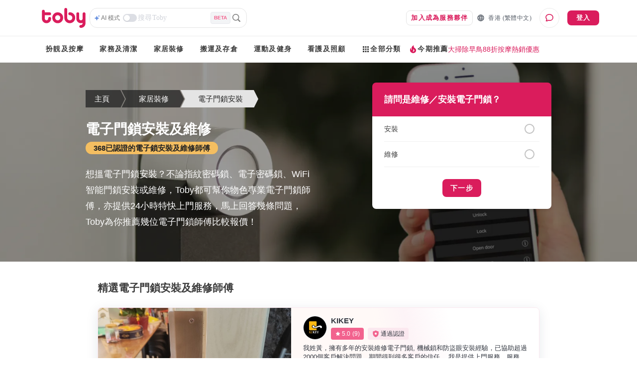

--- FILE ---
content_type: text/html; charset=utf-8
request_url: https://www.hellotoby.com/zh-hk/%E8%81%98%E7%94%A8/%E5%AE%B6%E5%B1%85%E6%9C%8D%E5%8B%99/%E9%9B%BB%E5%AD%90%E9%96%80%E9%8E%96%E5%AE%89%E8%A3%9D%E5%8F%8A%E7%B6%AD%E4%BF%AE
body_size: 74464
content:
<!doctype html>
      <html lang="zh-HK">
        <head>
          <title data-rh="true">【電子門鎖】全港智能鎖安裝及維修師傅推薦2026 | Toby</title>
          <meta data-rh="true" charset="UTF-8"/><meta data-rh="true" property="og:site_name" content="Toby "/><meta data-rh="true" property="og:type" content="website"/><meta data-rh="true" property="og:locale" content="zh_HK"/><meta data-rh="true" property="og:locale:alternate" content="en_US"/><meta data-rh="true" property="og:image:width" content="1200"/><meta data-rh="true" property="og:image:height" content="630"/><meta data-rh="true" name="description" content="想搵電子門鎖安裝？不論指紋密碼鎖、電子密碼鎖、WiFi智能門鎖安裝或維修，Toby都可幫你物色專業電子門鎖師傅，亦提供24小時特快上門服務，馬上回答幾條問題，Toby為你推薦幾位電子門鎖師傅比較報價！"/><meta data-rh="true" property="og:url" content="https://www.hellotoby.com/zh-hk/聘用/家居服務/電子門鎖安裝及維修"/><meta data-rh="true" property="og:title" content="【電子門鎖】全港智能鎖安裝及維修師傅推薦2026"/><meta data-rh="true" property="og:description" content="想搵電子門鎖安裝？不論指紋密碼鎖、電子密碼鎖、WiFi智能門鎖安裝或維修，Toby都可幫你物色專業電子門鎖師傅，亦提供24小時特快上門服務，馬上回答幾條問題，Toby為你推薦幾位電子門鎖師傅比較報價！"/><meta data-rh="true" property="og:image" content="https://images.prismic.io/hellotoby/0b72948d-39d4-42fb-8f77-fa3b0befd0df_ppl_digital_door_lock.jpg?auto=format%2Ccompress&amp;rect=-66%2C0%2C13581%2C10498&amp;w=828&amp;h=640"/>
          <link data-rh="true" rel="alternate" hrefLang="zh-tw" href="https://www.hellotoby.com/zh-tw/%E8%81%98%E7%94%A8/%E5%AE%B6%E4%BA%8B%E6%9C%8D%E5%8B%99/%E5%AF%86%E7%A2%BC%E9%8E%96%E5%AE%89%E8%A3%9D%E5%8F%8A%E7%B6%AD%E4%BF%AE"/><link data-rh="true" rel="alternate" hrefLang="en" href="https://www.hellotoby.com/en/hire/home/digital-door-lock-installation-and-repair"/><link data-rh="true" rel="canonical" href="https://www.hellotoby.com/zh-hk/%E8%81%98%E7%94%A8/%E5%AE%B6%E5%B1%85%E6%9C%8D%E5%8B%99/%E9%9B%BB%E5%AD%90%E9%96%80%E9%8E%96%E5%AE%89%E8%A3%9D%E5%8F%8A%E7%B6%AD%E4%BF%AE"/>
          <script data-rh="true" type="application/javascript">(function(w,d,t,r,u){ w[u]=w[u]||[];w[u].push({'projectId':'10000','properties':{'pixelId':'10024970'}});var s=d.createElement(t);s.src=r;s.async=true;s.onload=s.onreadystatechange=function(){var y,rs=this.readyState,c=w[u];if(rs&&rs!="complete"&&rs!="loaded"){return}try{y=YAHOO.ywa.I13N.fireBeacon;w[u]=[];w[u].push=function(p){y([p])};y(c)}catch(e){}};var scr=d.getElementsByTagName(t)[0],par=scr.parentNode;par.insertBefore(s,scr)})(window,document,"script","https://s.yimg.com/wi/ytc.js","dotq"); </script><script data-rh="true" type="application/ld+json">{"@context":"http://schema.org","@type":"Product","name":"電子門鎖安裝","image":"https://images.prismic.io/hellotoby/0b72948d-39d4-42fb-8f77-fa3b0befd0df_ppl_digital_door_lock.jpg?auto=format%2Ccompress&rect=-66%2C0%2C13581%2C10498&w=828&h=640","description":"想搵電子門鎖安裝？不論指紋密碼鎖、電子密碼鎖\b、WiFi智能門鎖安裝或維修，Toby都可幫你物色專業電子門鎖師傅，亦提供24小時特快上門服務，馬上回答幾條問題，Toby為你推薦幾位電子門鎖師傅比較報價！","brand":{"@type":"Brand","name":"HelloToby"},"url":"https://www.hellotoby.com/zh-hk/聘用/家居服務/電子門鎖安裝及維修","offers":{"@type":"Offer","availability":"https://schema.org/InStock","price":1200,"priceCurrency":"HKD"},"aggregateRating":{"@type":"AggregateRating","ratingValue":"5","reviewCount":"69","bestRating":"5","worstRating":"1"},"positiveNotes":[],"reviews":[{"@type":"Review","author":{"@type":"Person","name":"匿名用戶"},"datePublished":"2025-10-02","reviewBody":"細心！！！\n有效率！！！\n換裝非常仔細！！！","reviewRating":{"@type":"Rating","ratingValue":"5"}},{"@type":"Review","author":{"@type":"Person","name":"bn8***@************.appleid.com"},"datePublished":"2025-09-15","reviewBody":"认真负责，收费合理，安装满意\n","reviewRating":{"@type":"Rating","ratingValue":"5"}},{"@type":"Review","author":{"@type":"Person","name":"Fred lau"},"datePublished":"2025-09-06","reviewBody":"這度門有其他師傅認為不能安裝智能門鎖\n但這家公司有相關技術做到\n師傅用心完成工作，態度良好，並花了額外時間克服現場的困難\n值得一讚\n","reviewRating":{"@type":"Rating","ratingValue":"5"}},{"@type":"Review","author":{"@type":"Person","name":"匿名用戶"},"datePublished":"2025-08-20","reviewBody":"師傅快手，熟練，講解清楚明白，專業","reviewRating":{"@type":"Rating","ratingValue":"5"}}]}</script><script data-rh="true" type="application/ld+json">{"@context":"http://schema.org","@type":"ItemList","itemListElement":[{"@type":"ListItem","item":{"@type":"LocalBusiness","name":"KIKEY","image":"https://staticfiles2.hellotoby.com/logo/2024/10/79ebcc8c.jpeg","priceRange":"","url":"https://www.hellotoby.com/zh-hk/hire-pro/電子門鎖安裝/20250514000000607259","aggregateRating":{"@type":"AggregateRating","ratingValue":"5","reviewCount":"9"},"review":{"@type":"Review","author":{"@type":"Person","name":"men***@***.com"},"reviewBody":"師傅好專業 又快又好 又抵 超推薦！"}}},{"@type":"ListItem","item":{"@type":"LocalBusiness","name":"SLS開鎖","image":"https://staticfiles2.hellotoby.com/logo/2023/04/d50f3413.png","priceRange":"","url":"https://www.hellotoby.com/zh-hk/hire-pro/電子門鎖安裝/20230302000400534109","aggregateRating":{"@type":"AggregateRating","ratingValue":"4.8","reviewCount":"33"},"review":{"@type":"Review","author":{"@type":"Person","name":"ruo***@*******.com"},"reviewBody":"師傅快手，熟練，講解清楚明白，專業"}}},{"@type":"ListItem","item":{"@type":"LocalBusiness","name":"Javi Wu","image":"https://staticfiles2.hellotoby.com/logo/2021/06/236a419c.png","priceRange":"","url":"https://www.hellotoby.com/zh-hk/hire-pro/電子門鎖安裝/20210609000500445723","aggregateRating":{"@type":"AggregateRating","ratingValue":"4.9","reviewCount":"28"},"review":{"@type":"Review","author":{"@type":"Person","name":"Fred lau"},"reviewBody":"這度門有其他師傅認為不能安裝智能門鎖\n但這家公司有相關技術做到\n師傅用心完成工作，態度良好，並花了額外時間克服現場的困難\n值得一讚\n"}}},{"@type":"ListItem","item":{"@type":"LocalBusiness","name":"Brian Au Yeung","image":"https://staticfiles2.hellotoby.com/logo/2021/11/c68bc0c8.jpeg","priceRange":"","url":"https://www.hellotoby.com/zh-hk/hire-pro/電子門鎖安裝/20250514000400607333","aggregateRating":{"@type":"AggregateRating","ratingValue":"4.6","reviewCount":"49"}}},{"@type":"ListItem","item":{"@type":"LocalBusiness","name":"Alex Choi","image":"https://hellotobylogo.s3.amazonaws.com/bb53cee793.png","priceRange":"","url":"https://www.hellotoby.com/zh-hk/hire-pro/電子門鎖安裝/20250630000000611970","aggregateRating":{"@type":"AggregateRating","ratingValue":"4.9","reviewCount":"11"},"review":{"@type":"Review","author":{"@type":"Person","name":"Hung mingwai"},"reviewBody":"即日處理 效率太好 會教客戶怎樣使用產品"}}}]}</script><script data-rh="true" type="application/ld+json">{"@context":"http://schema.org","@type":"Service","name":"電子門鎖安裝","provider":{"@type":"Organization","name":"HelloToby","alternateName":"Toby","url":"https://www.hellotoby.com"}}</script><script data-rh="true" type="application/ld+json">{"@context":"http://schema.org","@type":"BreadcrumbList","itemListElement":[{"@type":"ListItem","position":1,"item":{"@id":"https://www.hellotoby.com/zh-hk","name":"主頁"}},{"@type":"ListItem","position":2,"item":{"@id":"https://www.hellotoby.com/zh-hk/v/家居裝修?source=service-page","name":"家居裝修"}},{"@type":"ListItem","position":3,"item":{"@id":"https://www.hellotoby.com/zh-hk/聘用/家居服務/電子門鎖安裝及維修","name":"電子門鎖安裝"}}]}</script><script data-rh="true" type="application/ld+json">{"@context":"http://schema.org","@type":"LocalBusiness","image":"https://staticfiles3.hellotoby.com/logo/icon-192.png","name":"Toby - 電子門鎖安裝","aggregateRating":{"@type":"AggregateRating","ratingValue":"5","reviewCount":"69","bestRating":"5","worstRating":"1"},"review":[{"@type":"Review","author":{"@type":"Person","name":"匿名用戶"},"datePublished":"2025-10-02","reviewBody":"細心！！！\n有效率！！！\n換裝非常仔細！！！","reviewRating":{"@type":"Rating","ratingValue":"5"}},{"@type":"Review","author":{"@type":"Person","name":"bn8***@************.appleid.com"},"datePublished":"2025-09-15","reviewBody":"认真负责，收费合理，安装满意\n","reviewRating":{"@type":"Rating","ratingValue":"5"}},{"@type":"Review","author":{"@type":"Person","name":"Fred lau"},"datePublished":"2025-09-06","reviewBody":"這度門有其他師傅認為不能安裝智能門鎖\n但這家公司有相關技術做到\n師傅用心完成工作，態度良好，並花了額外時間克服現場的困難\n值得一讚\n","reviewRating":{"@type":"Rating","ratingValue":"5"}},{"@type":"Review","author":{"@type":"Person","name":"匿名用戶"},"datePublished":"2025-08-20","reviewBody":"師傅快手，熟練，講解清楚明白，專業","reviewRating":{"@type":"Rating","ratingValue":"5"}}]}</script>
          
          
          <link rel="shortcut icon" href="https://assets.hellotoby.com/favicon/favicon.ico" />
          <link rel="icon" sizes="16x16 32x32 64x64" href="https://assets.hellotoby.com/favicon/favicon.ico" />
          <link rel="apple-touch-icon" sizes="57x57" href="https://assets.hellotoby.com/favicon/apple-icon-57x57.png">
          <link rel="apple-touch-icon" sizes="60x60" href="https://assets.hellotoby.com/favicon/apple-icon-60x60.png">
          <link rel="apple-touch-icon" sizes="72x72" href="https://assets.hellotoby.com/favicon/apple-icon-72x72.png">
          <link rel="apple-touch-icon" sizes="76x76" href="https://assets.hellotoby.com/favicon/apple-icon-76x76.png">
          <link rel="apple-touch-icon" sizes="114x114" href="https://assets.hellotoby.com/favicon/apple-icon-114x114.png">
          <link rel="apple-touch-icon" sizes="120x120" href="https://assets.hellotoby.com/favicon/apple-icon-120x120.png">
          <link rel="apple-touch-icon" sizes="144x144" href="https://assets.hellotoby.com/favicon/apple-icon-144x144.png">
          <link rel="apple-touch-icon" sizes="152x152" href="https://assets.hellotoby.com/favicon/apple-icon-152x152.png">
          <link rel="apple-touch-icon" sizes="180x180" href="https://assets.hellotoby.com/favicon/apple-icon-180x180.png">
          <link rel="icon" type="image/png" sizes="192x192"  href="https://assets.hellotoby.com/favicon/android-icon-192x192.png">
          <link rel="icon" type="image/png" sizes="32x32" href="https://assets.hellotoby.com/favicon/favicon-32x32.png">
          <link rel="icon" type="image/png" sizes="96x96" href="https://assets.hellotoby.com/favicon/favicon-96x96.png">
          <link rel="icon" type="image/png" sizes="16x16" href="https://assets.hellotoby.com/favicon/favicon-16x16.png">
          <link rel="manifest" href="https://assets.hellotoby.com/favicon/manifest.json">
          <meta name="msapplication-TileColor" content="#ffffff">
          <meta name="msapplication-TileImage" content="https://assets.hellotoby.com/favicon/ms-icon-144x144.png">
          <meta name="msapplication-config" content="http://assets.hellotoby.com/favicon/browserconfig.xml" />
          <meta name="theme-color" content="#ffffff">
          <meta name="viewport" content="width=device-width, initial-scale=1.0, maximum-scale=1.0, user-scalable=no" />
          <meta name="apple-mobile-web-app-capable" content="yes" />
          <meta name="apple-itunes-app" content="app-id=1168549802" />
          <meta name="google-play-app" content="app-id=com.hellotoby.consumer.android" />
          <meta name="facebook-domain-verification" content="w1z6fevuq6qdi07o46u717lj8pl8sk" />
          <style id="jss-server-side">.MuiSvgIcon-root {
  fill: currentColor;
  width: 1em;
  height: 1em;
  display: inline-block;
  font-size: 1.5rem;
  transition: fill 200ms cubic-bezier(0.4, 0, 0.2, 1) 0ms;
  flex-shrink: 0;
  user-select: none;
}
.MuiSvgIcon-colorPrimary {
  color: #DA1C5C;
}
.MuiSvgIcon-colorSecondary {
  color: #2CB5BA;
}
.MuiSvgIcon-colorAction {
  color: rgba(0, 0, 0, 0.54);
}
.MuiSvgIcon-colorError {
  color: #c13515;
}
.MuiSvgIcon-colorDisabled {
  color: #ffffff;
}
.MuiSvgIcon-fontSizeInherit {
  font-size: inherit;
}
.MuiSvgIcon-fontSizeSmall {
  font-size: 1.25rem;
}
.MuiSvgIcon-fontSizeLarge {
  font-size: 2.1875rem;
}
.MuiCollapse-container {
  height: 0;
  overflow: hidden;
  transition: height 300ms cubic-bezier(0.4, 0, 0.2, 1) 0ms;
}
.MuiCollapse-entered {
  height: auto;
  overflow: visible;
}
.MuiCollapse-hidden {
  visibility: hidden;
}
.MuiCollapse-wrapper {
  display: flex;
}
.MuiCollapse-wrapperInner {
  width: 100%;
}
html {
  box-sizing: border-box;
  -webkit-font-smoothing: antialiased;
  -moz-osx-font-smoothing: grayscale;
}
*, *::before, *::after {
  box-sizing: inherit;
}
strong, b {
  font-weight: 700;
}
body {
  color: #3D3D3D;
  margin: 0;
  font-size: 0.875rem;
  font-family: -apple-system, BlinkMacSystemFont, 'Segoe UI', Roboto, 'Helvetica Neue', Helvetica, Arial, 'PingFang HK', 'Microsoft YaHei', 'STHeiti', sans-serif;
  font-weight: 400;
  line-height: 1.43;
  background-color: #fff;
}
@media print {
  body {
    background-color: #fff;
  }
}
body::backdrop {
  background-color: #fff;
}
a {
  color: #3D3D3D;
  text-decoration: none;
}
textarea {
  font-family: -apple-system, BlinkMacSystemFont, 'Segoe UI', Roboto, 'Helvetica Neue', Helvetica, Arial, 'PingFang HK', 'Microsoft YaHei', 'STHeiti', sans-serif;
}
pre {
  font-family: -apple-system, BlinkMacSystemFont, 'Segoe UI', Roboto, 'Helvetica Neue', Helvetica, Arial, 'PingFang HK', 'Microsoft YaHei', 'STHeiti', sans-serif;
}
ol {
  margin: 0;
  padding-left: 32px;
}
ol li {
  padding-left: 16px;
}
.MuiButtonBase-root {
  color: inherit;
  border: 0;
  cursor: pointer;
  margin: 0;
  display: inline-flex;
  outline: 0;
  padding: 0;
  position: relative;
  align-items: center;
  user-select: none;
  border-radius: 0;
  vertical-align: middle;
  -moz-appearance: none;
  justify-content: center;
  text-decoration: none;
  background-color: transparent;
  -webkit-appearance: none;
  -webkit-tap-highlight-color: transparent;
}
.MuiButtonBase-root::-moz-focus-inner {
  border-style: none;
}
.MuiButtonBase-root.Mui-disabled {
  cursor: default;
  pointer-events: none;
}
@media print {
  .MuiButtonBase-root {
    color-adjust: exact;
  }
}
  .MuiButton-root {
    color: #3D3D3D;
    padding: 6px 16px;
    font-size: 0.875rem;
    min-width: 64px;
    box-sizing: border-box;
    transition: background-color 250ms cubic-bezier(0.4, 0, 0.2, 1) 0ms,box-shadow 250ms cubic-bezier(0.4, 0, 0.2, 1) 0ms,border 250ms cubic-bezier(0.4, 0, 0.2, 1) 0ms;
    font-family: -apple-system, BlinkMacSystemFont, 'Segoe UI', Roboto, 'Helvetica Neue', Helvetica, Arial, 'PingFang HK', 'Microsoft YaHei', 'STHeiti', sans-serif;
    font-weight: 600;
    line-height: 1.75;
    border-radius: 8px;
    letter-spacing: 1.25px;
    text-transform: uppercase;
  }
  .MuiButton-root:hover {
    text-decoration: none;
    background-color: rgba(61, 61, 61, 0.04);
  }
  .MuiButton-root.Mui-disabled {
    color: #ffffff;
  }
@media (hover: none) {
  .MuiButton-root:hover {
    background-color: transparent;
  }
}
  .MuiButton-root:hover.Mui-disabled {
    background-color: transparent;
  }
  .MuiButton-label {
    width: 100%;
    display: inherit;
    position: relative;
    align-items: inherit;
    justify-content: inherit;
  }
  .MuiButton-text {
    padding: 6px 8px;
  }
  .MuiButton-textPrimary {
    color: #DA1C5C;
  }
  .MuiButton-textPrimary:hover {
    background-color: rgba(218, 28, 92, 0.04);
  }
@media (hover: none) {
  .MuiButton-textPrimary:hover {
    background-color: transparent;
  }
}
  .MuiButton-textSecondary {
    color: #2CB5BA;
  }
  .MuiButton-textSecondary:hover {
    background-color: rgba(44, 181, 186, 0.04);
  }
@media (hover: none) {
  .MuiButton-textSecondary:hover {
    background-color: transparent;
  }
}
  .MuiButton-outlined {
    border: 1px solid rgba(0, 0, 0, 0.23);
    padding: 5px 15px;
    border-color: #e4e4e4;
  }
  .MuiButton-outlined.Mui-disabled {
    border: 1px solid #AFAFAF;
  }
  .MuiButton-outlinedPrimary {
    color: #DA1C5C;
    border: 1px solid rgba(218, 28, 92, 0.5);
    border-color: #e4e4e4;
  }
  .MuiButton-outlinedPrimary:hover {
    border: 1px solid #DA1C5C;
    background-color: rgba(218, 28, 92, 0.04);
  }
@media (hover: none) {
  .MuiButton-outlinedPrimary:hover {
    background-color: transparent;
  }
}
  .MuiButton-outlinedSecondary {
    color: #2CB5BA;
    border: 1px solid rgba(44, 181, 186, 0.5);
    border-color: #e4e4e4;
  }
  .MuiButton-outlinedSecondary:hover {
    border: 1px solid #2CB5BA;
    background-color: rgba(44, 181, 186, 0.04);
  }
  .MuiButton-outlinedSecondary.Mui-disabled {
    border: 1px solid #ffffff;
  }
@media (hover: none) {
  .MuiButton-outlinedSecondary:hover {
    background-color: transparent;
  }
}
  .MuiButton-contained {
    color: rgba(0, 0, 0, 0.87);
    box-shadow: 0px 1px 5px 0px rgba(61,61,61,0.04),0px 2px 2px 0px rgba(61,61,61,0.04),0px 3px 1px -2px rgba(61,61,61,0.08);
    background-color: #e0e0e0;
  }
  .MuiButton-contained:hover {
    box-shadow: 0px 2px 4px -1px rgba(61,61,61,0.04),0px 4px 5px 0px rgba(61,61,61,0.04),0px 1px 10px 0px rgba(61,61,61,0.08);
    background-color: #d5d5d5;
  }
  .MuiButton-contained.Mui-focusVisible {
    box-shadow: 0px 3px 5px -1px rgba(61,61,61,0.04),0px 6px 10px 0px rgba(61,61,61,0.04),0px 1px 18px 0px rgba(61,61,61,0.08);
  }
  .MuiButton-contained:active {
    box-shadow: 0px 5px 5px -3px rgba(61,61,61,0.04),0px 8px 10px 1px rgba(61,61,61,0.04),0px 3px 14px 2px rgba(61,61,61,0.08);
  }
  .MuiButton-contained.Mui-disabled {
    color: #ffffff;
    box-shadow: none;
    background-color: #AFAFAF;
  }
@media (hover: none) {
  .MuiButton-contained:hover {
    box-shadow: 0px 1px 5px 0px rgba(61,61,61,0.04),0px 2px 2px 0px rgba(61,61,61,0.04),0px 3px 1px -2px rgba(61,61,61,0.08);
    background-color: #e0e0e0;
  }
}
  .MuiButton-contained:hover.Mui-disabled {
    background-color: #AFAFAF;
  }
  .MuiButton-containedPrimary {
    color: #ffffff;
    background-color: #DA1C5C;
  }
  .MuiButton-containedPrimary:hover {
    background-color: rgb(152, 19, 64);
  }
@media (hover: none) {
  .MuiButton-containedPrimary:hover {
    background-color: #DA1C5C;
  }
}
  .MuiButton-containedSecondary {
    color: #ffffff;
    background-color: #2CB5BA;
  }
  .MuiButton-containedSecondary:hover {
    background-color: rgb(30, 126, 130);
  }
@media (hover: none) {
  .MuiButton-containedSecondary:hover {
    background-color: #2CB5BA;
  }
}
  .MuiButton-disableElevation {
    box-shadow: none;
  }
  .MuiButton-disableElevation:hover {
    box-shadow: none;
  }
  .MuiButton-disableElevation.Mui-focusVisible {
    box-shadow: none;
  }
  .MuiButton-disableElevation:active {
    box-shadow: none;
  }
  .MuiButton-disableElevation.Mui-disabled {
    box-shadow: none;
  }
  .MuiButton-colorInherit {
    color: inherit;
    border-color: currentColor;
  }
  .MuiButton-textSizeSmall {
    padding: 4px 5px;
    font-size: 0.8125rem;
  }
  .MuiButton-textSizeLarge {
    padding: 8px 11px;
    font-size: 0.9375rem;
  }
  .MuiButton-outlinedSizeSmall {
    padding: 3px 9px;
    font-size: 0.8125rem;
  }
  .MuiButton-outlinedSizeLarge {
    padding: 7px 21px;
    font-size: 0.9375rem;
  }
  .MuiButton-containedSizeSmall {
    padding: 4px 10px;
    font-size: 0.8125rem;
  }
  .MuiButton-containedSizeLarge {
    padding: 8px 22px;
    font-size: 0.9375rem;
  }
  .MuiButton-fullWidth {
    width: 100%;
  }
  .MuiButton-startIcon {
    flex: 0 1 0%;
    display: inherit;
    margin-left: -4px;
    margin-right: 8px;
  }
  .MuiButton-startIcon.MuiButton-iconSizeSmall {
    margin-left: -2px;
  }
  .MuiButton-endIcon {
    display: inherit;
    margin-left: 8px;
    margin-right: -4px;
  }
  .MuiButton-endIcon.MuiButton-iconSizeSmall {
    margin-right: -2px;
  }
  .MuiButton-iconSizeSmall > *:first-child {
    font-size: 18px;
  }
  .MuiButton-iconSizeMedium > *:first-child {
    font-size: 20px;
  }
  .MuiButton-iconSizeLarge > *:first-child {
    font-size: 22px;
  }
  .jss2 {
    margin-right: 4px;
  }
  .jss3 {
    visibility: hidden;
  }
  .jss4 {
    margin-left: 0;
    margin-right: 4px;
  }
  .jss5 {
    margin-left: 4px;
    margin-right: 0;
  }
  .jss6 {
    color: #AFAFAF !important;
    border-color: #e4e4e4;
  }
  .MuiPaginationItem-root {
    color: #3D3D3D;
    height: 32px;
    margin: 0 3px;
    padding: 0 6px;
    font-size: 0.875rem;
    min-width: 32px;
    box-sizing: border-box;
    text-align: center;
    font-family: -apple-system, BlinkMacSystemFont, 'Segoe UI', Roboto, 'Helvetica Neue', Helvetica, Arial, 'PingFang HK', 'Microsoft YaHei', 'STHeiti', sans-serif;
    font-weight: 400;
    line-height: 1.43;
    border-radius: 16px;
  }
  .MuiPaginationItem-page {
    transition: color 250ms cubic-bezier(0.4, 0, 0.2, 1) 0ms,background-color 250ms cubic-bezier(0.4, 0, 0.2, 1) 0ms;
  }
  .MuiPaginationItem-page:hover {
    background-color: rgba(0, 0, 0, 0.04);
  }
  .MuiPaginationItem-page.Mui-focusVisible {
    background-color: rgba(0, 0, 0, 0.12);
  }
  .MuiPaginationItem-page.Mui-selected {
    background-color: rgba(0, 0, 0, 0.08);
  }
  .MuiPaginationItem-page.Mui-disabled {
    opacity: 0.38;
  }
  .MuiPaginationItem-page.Mui-selected:hover, .MuiPaginationItem-page.Mui-selected.Mui-focusVisible {
    background-color: rgba(0, 0, 0, 0.12);
  }
  .MuiPaginationItem-page.Mui-selected.Mui-disabled {
    color: #ffffff;
    opacity: 1;
    background-color: rgba(0, 0, 0, 0.08);
  }
@media (hover: none) {
  .MuiPaginationItem-page.Mui-selected:hover, .MuiPaginationItem-page.Mui-selected.Mui-focusVisible {
    background-color: rgba(0, 0, 0, 0.08);
  }
}
@media (hover: none) {
  .MuiPaginationItem-page:hover {
    background-color: transparent;
  }
}
  .MuiPaginationItem-sizeSmall {
    height: 26px;
    margin: 0 1px;
    padding: 0 4px;
    min-width: 26px;
    border-radius: 13px;
  }
  .MuiPaginationItem-sizeSmall .MuiPaginationItem-icon {
    font-size: 1.125rem;
  }
  .MuiPaginationItem-sizeLarge {
    height: 40px;
    padding: 0 10px;
    font-size: 0.9375rem;
    min-width: 40px;
    border-radius: 20px;
  }
  .MuiPaginationItem-sizeLarge .MuiPaginationItem-icon {
    font-size: 1.375rem;
  }
  .MuiPaginationItem-textPrimary.Mui-selected {
    color: #fff;
    background-color: #DA1C5C;
  }
  .MuiPaginationItem-textPrimary.Mui-selected:hover, .MuiPaginationItem-textPrimary.Mui-selected.Mui-focusVisible {
    background-color: rgb(152, 19, 64);
  }
  .MuiPaginationItem-textPrimary.Mui-selected.Mui-disabled {
    color: #ffffff;
  }
@media (hover: none) {
  .MuiPaginationItem-textPrimary.Mui-selected:hover, .MuiPaginationItem-textPrimary.Mui-selected.Mui-focusVisible {
    background-color: #DA1C5C;
  }
}
  .MuiPaginationItem-textSecondary.Mui-selected {
    color: rgba(0, 0, 0, 0.87);
    background-color: #2CB5BA;
  }
  .MuiPaginationItem-textSecondary.Mui-selected:hover, .MuiPaginationItem-textSecondary.Mui-selected.Mui-focusVisible {
    background-color: rgb(30, 126, 130);
  }
  .MuiPaginationItem-textSecondary.Mui-selected.Mui-disabled {
    color: #ffffff;
  }
@media (hover: none) {
  .MuiPaginationItem-textSecondary.Mui-selected:hover, .MuiPaginationItem-textSecondary.Mui-selected.Mui-focusVisible {
    background-color: #2CB5BA;
  }
}
  .MuiPaginationItem-outlined {
    border: 1px solid rgba(0, 0, 0, 0.23);
  }
  .MuiPaginationItem-outlined.Mui-selected.Mui-disabled {
    border: 1px solid #AFAFAF;
  }
  .MuiPaginationItem-outlinedPrimary.Mui-selected {
    color: #DA1C5C;
    border: 1px solid rgba(218, 28, 92, 0.5);
    background-color: rgba(218, 28, 92, 0.12);
  }
  .MuiPaginationItem-outlinedPrimary.Mui-selected:hover, .MuiPaginationItem-outlinedPrimary.Mui-selected.Mui-focusVisible {
    background-color: rgba(218, 28, 92, 0.16);
  }
  .MuiPaginationItem-outlinedPrimary.Mui-selected.Mui-disabled {
    color: #ffffff;
  }
@media (hover: none) {
  .MuiPaginationItem-outlinedPrimary.Mui-selected:hover, .MuiPaginationItem-outlinedPrimary.Mui-selected.Mui-focusVisible {
    background-color: transparent;
  }
}
  .MuiPaginationItem-outlinedSecondary.Mui-selected {
    color: #2CB5BA;
    border: 1px solid rgba(44, 181, 186, 0.5);
    background-color: rgba(44, 181, 186, 0.12);
  }
  .MuiPaginationItem-outlinedSecondary.Mui-selected:hover, .MuiPaginationItem-outlinedSecondary.Mui-selected.Mui-focusVisible {
    background-color: rgba(44, 181, 186, 0.16);
  }
  .MuiPaginationItem-outlinedSecondary.Mui-selected.Mui-disabled {
    color: #ffffff;
  }
@media (hover: none) {
  .MuiPaginationItem-outlinedSecondary.Mui-selected:hover, .MuiPaginationItem-outlinedSecondary.Mui-selected.Mui-focusVisible {
    background-color: transparent;
  }
}
  .MuiPaginationItem-rounded {
    border-radius: 4px;
  }
  .MuiPaginationItem-ellipsis {
    height: auto;
  }
  .MuiPaginationItem-ellipsis.Mui-disabled {
    opacity: 0.38;
  }
  .MuiPaginationItem-icon {
    margin: 0 -8px;
    font-size: 1.25rem;
  }
  .MuiPagination-ul {
    margin: 0;
    display: flex;
    padding: 0;
    flex-wrap: wrap;
    list-style: none;
    align-items: center;
  }
  .jss27 {
    justify-content: center;
  }
  .jss28.Mui-selected {
    color: #3D3D3D;
    background-color: #ebebeb;
  }
  .jss29.Mui-selected {
    color: #DA1C5C;
    background-color: #FDE4EB;
  }
  .jss30.Mui-selected {
    color: #3D3D3D;
    background-color: #ebebeb;
  }
@media print {
  .MuiDialog-root {
    position: absolute !important;
  }
}
  .MuiDialog-scrollPaper {
    display: flex;
    align-items: center;
    justify-content: center;
  }
  .MuiDialog-scrollBody {
    overflow-x: hidden;
    overflow-y: auto;
    text-align: center;
  }
  .MuiDialog-scrollBody:after {
    width: 0;
    height: 100%;
    content: "";
    display: inline-block;
    vertical-align: middle;
  }
  .MuiDialog-container {
    height: 100%;
    outline: 0;
  }
@media print {
  .MuiDialog-container {
    height: auto;
  }
}
  .MuiDialog-paper {
    margin: 16px;
    position: relative;
    overflow-y: auto;
  }
@media print {
  .MuiDialog-paper {
    box-shadow: none;
    overflow-y: visible;
  }
}
  .MuiDialog-paperScrollPaper {
    display: flex;
    max-height: calc(100% - 64px);
    flex-direction: column;
  }
  .MuiDialog-paperScrollBody {
    display: inline-block;
    text-align: left;
    vertical-align: middle;
  }
  .MuiDialog-paperWidthFalse {
    max-width: calc(100% - 64px);
  }
  .MuiDialog-paperWidthXs {
    max-width: 444px;
  }
@media (max-width:507.95px) {
  .MuiDialog-paperWidthXs.MuiDialog-paperScrollBody {
    max-width: calc(100% - 64px);
  }
}
  .MuiDialog-paperWidthSm {
    max-width: 360px;
  }
@media (max-width:663.95px) {
  .MuiDialog-paperWidthSm.MuiDialog-paperScrollBody {
    max-width: 280px;
  }
}
  .MuiDialog-paperWidthMd {
    max-width: 552px;
  }
@media (max-width:1023.95px) {
  .MuiDialog-paperWidthMd.MuiDialog-paperScrollBody {
    max-width: 552px;
  }
}
@media (max-width:615.95px) {
  .MuiDialog-paperWidthMd.MuiDialog-paperScrollBody {
    max-width: calc(100% - 32px);
  }
}
  .MuiDialog-paperWidthLg {
    max-width: 744px;
  }
@media (max-width:1343.95px) {
  .MuiDialog-paperWidthLg.MuiDialog-paperScrollBody {
    max-width: 744px;
  }
}
@media (max-width:807.95px) {
  .MuiDialog-paperWidthLg.MuiDialog-paperScrollBody {
    max-width: calc(100% - 32px);
  }
}
  .MuiDialog-paperWidthXl {
    max-width: 1920px;
  }
@media (max-width:1983.95px) {
  .MuiDialog-paperWidthXl.MuiDialog-paperScrollBody {
    max-width: calc(100% - 64px);
  }
}
  .MuiDialog-paperFullWidth {
    width: calc(100% - 32px);
  }
  .MuiDialog-paperFullScreen {
    width: 100%;
    height: 100%;
    margin: 0;
    max-width: 100%;
    max-height: none;
    border-radius: 0;
  }
  .MuiDialog-paperFullScreen.MuiDialog-paperScrollBody {
    margin: 0;
    max-width: 100%;
  }
  .jss7 {
    top: 0;
    left: 0;
    padding: 16px;
    z-index: 2;
    position: absolute;
  }
@media (min-width:960px) {
  .jss7 {
    top: 0;
    left: unset;
    right: 0;
  }
}
  .jss8 {
    top: 0;
    right: 0;
    padding: 16px;
    z-index: 2;
    position: absolute;
  }
@media (min-width:960px) {
  .jss8 {
    top: 0;
    left: unset;
    right: 0;
    padding: 16px;
  }
}
  .jss9 {
    padding: 24px 24px 16px;
    font-size: 1.25rem;
    min-height: 56px;
    font-weight: 600;
    line-height: 1.4;
  }
  .jss10 {
    padding: 24px 24px 16px;;
    font-size: 1.25rem;
    text-align: center;
    font-weight: 600;
    line-height: 1.4;
  }
  .jss11 {
    padding: 0 16px 16px;
    font-size: 1.25rem;
    font-weight: 600;
    line-height: 1.4;
  }
@media (min-width:960px) {
  .jss11 {
    padding: 0 24px 16px;
  }
}
  .jss12 {
    padding: 0 16px 16px;
    font-size: 1.25rem;
    text-align: center;
    font-weight: 600;
    line-height: 1.4;
  }
@media (min-width:960px) {
  .jss12 {
    padding: 0 24px 16px;
  }
}
  .jss13 {
    height: calc(100% - 112px);
  }
@media (min-width:960px) {
  .jss14 {
    padding: 16px 24px;
  }
}
  .jss15 {
    height: 100%;
    padding: 16px;
  }
  .jss16 {
    height: calc(100vh - 56px);
    padding: 16px;
  }
  .jss17 {
    height: calc(100vh - 56px);
    padding: 0;
  }
  .jss18 {
    padding: 0;
  }
  .jss18:first-child {
    padding-top: 0;
  }
  .jss19 {
    padding: 0;
  }
  .jss19:first-child {
    padding-top: 0;
  }
  .jss20 {
    padding: 8px 24px;
    border-top: 0;
    border-bottom: 0;
  }
  .jss21 {
    padding: 0;
    border-top: 0;
    border-bottom: 0;
  }
  .jss21:first-child {
    padding-top: 0;
  }
  .jss22 {
    padding: 10px 16px;
  }
  .jss23 {
    padding: 24px;
  }
  .jss24 {
    padding: 16px;
  }
  .jss25 {
    padding: 10px 16px;
    justify-content: space-between;
  }
  .jss26 {
    left: 0;
    bottom: 0;
    height: auto;
    position: absolute;
    max-height: calc(100dvh - 56px);
    border-top-left-radius: 20px;
    border-top-right-radius: 20px;
  }
  .jss1 {
    background-color: #3D3D3D;
  }</style>
          
          <style data-styled="true" data-styled-version="5.3.3">.lesuwt{background:#ffffff;width:100%;padding:24px 0;}/*!sc*/
@media (min-width:58.5em){.lesuwt{background:none;}}/*!sc*/
data-styled.g20[id="ixpnqj-0"]{content:"lesuwt,"}/*!sc*/
.gSqlcb{position:relative;width:100%;display:-webkit-box;display:-webkit-flex;display:-ms-flexbox;display:flex;-webkit-flex-flow:row nowrap;-ms-flex-flow:row nowrap;flex-flow:row nowrap;-webkit-box-pack:start;-webkit-justify-content:flex-start;-ms-flex-pack:start;justify-content:flex-start;-webkit-align-items:center;-webkit-box-align:center;-ms-flex-align:center;align-items:center;}/*!sc*/
data-styled.g110[id="gycz1z-0"]{content:"gSqlcb,"}/*!sc*/
.mjYAf{margin-left:8px;font-family:PingFang HK;font-weight:600;font-size:14px;line-height:20px;-webkit-letter-spacing:0.1px;-moz-letter-spacing:0.1px;-ms-letter-spacing:0.1px;letter-spacing:0.1px;color:#DA1C5C;}/*!sc*/
data-styled.g111[id="gycz1z-1"]{content:"mjYAf,"}/*!sc*/
.bDOQEp{white-space:pre-wrap;word-wrap:break-word;word-break:break-all;color:#727272;}/*!sc*/
data-styled.g120[id="sc-12na1n2-1"]{content:"bDOQEp,"}/*!sc*/
.fLeoMg{position:relative;}/*!sc*/
data-styled.g122[id="sc-12na1n2-3"]{content:"fLeoMg,"}/*!sc*/
.bYzYPN{width:100%;position:relative;}/*!sc*/
@media (min-width:58.5em){.bYzYPN{max-width:1192px;margin:0 auto;padding:0 32px;}}/*!sc*/
data-styled.g915[id="sc-1diafni-1"]{content:"bYzYPN,"}/*!sc*/
.bwTyCx{cursor:pointer;width:-webkit-fit-content;width:-moz-fit-content;width:fit-content;height:26px;display:-webkit-box;display:-webkit-flex;display:-ms-flexbox;display:flex;-webkit-flex-direction:row;-ms-flex-direction:row;flex-direction:row;-webkit-align-items:center;-webkit-box-align:center;-ms-flex-align:center;align-items:center;}/*!sc*/
data-styled.g945[id="mjcoxw-0"]{content:"bwTyCx,"}/*!sc*/
.jnDCSS{font-size:12px;line-height:16px;font-weight:500;padding-left:2px;padding-right:6px;color:#727272;-webkit-transition:color 0.1s ease-in-out;transition:color 0.1s ease-in-out;white-space:nowrap;text-overflow:ellipsis;display:-webkit-box;-webkit-line-clamp:1;-webkit-box-orient:vertical;}/*!sc*/
data-styled.g946[id="mjcoxw-1"]{content:"jnDCSS,"}/*!sc*/
.fCvXpj{margin:0;width:100%;background:#ffffff;border:1px solid #e4e4e4;background-image:none;background-origin:initial;background-clip:initial;border-radius:15px;display:-webkit-box;display:-webkit-flex;display:-ms-flexbox;display:flex;-webkit-flex-direction:column;-ms-flex-direction:column;flex-direction:column;grid-row-gap:8px;padding:10px 16px;-webkit-transition:all 0.2s ease-in-out;transition:all 0.2s ease-in-out;position:relative;}/*!sc*/
@media (min-width:58.5em){.fCvXpj{width:329px;margin:16px 0 32px;}}/*!sc*/
data-styled.g950[id="pj5i9c-0"]{content:"fCvXpj,"}/*!sc*/
.ePEBZK{font-family:PingFang HK;font-size:14px;line-height:20px;-webkit-letter-spacing:0.25px;-moz-letter-spacing:0.25px;-ms-letter-spacing:0.25px;letter-spacing:0.25px;width:100%;height:30px;border:none;outline:none;resize:none;overflow-y:auto;padding:0 2px;}/*!sc*/
.ePEBZK::-webkit-input-placeholder{color:#D0D3DA;}/*!sc*/
.ePEBZK::-moz-placeholder{color:#D0D3DA;}/*!sc*/
.ePEBZK:-ms-input-placeholder{color:#D0D3DA;}/*!sc*/
.ePEBZK::placeholder{color:#D0D3DA;}/*!sc*/
data-styled.g952[id="pj5i9c-2"]{content:"ePEBZK,"}/*!sc*/
.dQnxyv{display:-webkit-box;display:-webkit-flex;display:-ms-flexbox;display:flex;-webkit-flex-direction:row;-ms-flex-direction:row;flex-direction:row;-webkit-align-items:center;-webkit-box-align:center;-ms-flex-align:center;align-items:center;grid-column-gap:2px;}/*!sc*/
data-styled.g953[id="pj5i9c-3"]{content:"dQnxyv,"}/*!sc*/
.cKiQMF *{-webkit-transition:all 0.1s ease-in-out;transition:all 0.1s ease-in-out;}/*!sc*/
data-styled.g954[id="pj5i9c-4"]{content:"cKiQMF,"}/*!sc*/
.fWbNkg{width:28px;height:16px;border-radius:25px;background:#DCDEE4;position:relative;cursor:pointer;-webkit-transition:all 0.2s ease-in-out;transition:all 0.2s ease-in-out;}/*!sc*/
.fWbNkg::after{content:'';position:absolute;width:12px;height:12px;border-radius:50%;background:#FFFFFF;top:2px;left:2px;-webkit-transition:all 0.2s ease-in-out;transition:all 0.2s ease-in-out;box-shadow:0 1px 2px rgba(0,0,0,0.1);}/*!sc*/
data-styled.g955[id="pj5i9c-5"]{content:"fWbNkg,"}/*!sc*/
.ciYxTD{width:24px;height:24px;display:-webkit-box;display:-webkit-flex;display:-ms-flexbox;display:flex;-webkit-box-pack:center;-webkit-justify-content:center;-ms-flex-pack:center;justify-content:center;-webkit-align-items:center;-webkit-box-align:center;-ms-flex-align:center;align-items:center;cursor:pointer;}/*!sc*/
data-styled.g959[id="pj5i9c-9"]{content:"ciYxTD,"}/*!sc*/
.bAUxrx{color:#F2628E;display:-webkit-box;display:-webkit-flex;display:-ms-flexbox;display:flex;-webkit-box-pack:center;-webkit-justify-content:center;-ms-flex-pack:center;justify-content:center;-webkit-align-items:center;-webkit-box-align:center;-ms-flex-align:center;align-items:center;padding:4px 6px;background:#F3F4F6;border:1px solid #E7E9ED;border-radius:4px;font-size:10px;font-weight:600;text-transform:uppercase;-webkit-letter-spacing:0;-moz-letter-spacing:0;-ms-letter-spacing:0;letter-spacing:0;}/*!sc*/
data-styled.g968[id="pj5i9c-18"]{content:"bAUxrx,"}/*!sc*/
.dYkxrM{position:relative;}/*!sc*/
data-styled.g969[id="m3amhl-0"]{content:"dYkxrM,"}/*!sc*/
.eBbqKK{padding:0;margin:0;height:100%;border-radius:0;min-width:unset;border:none;display:-webkit-box;display:-webkit-flex;display:-ms-flexbox;display:flex;-webkit-align-items:center;-webkit-box-align:center;-ms-flex-align:center;align-items:center;line-height:16px;font-size:13px;background:transparent;color:#565D67;}/*!sc*/
.eBbqKK > span{margin:0 0 0 7px;}/*!sc*/
data-styled.g971[id="yhnon4-0"]{content:"eBbqKK,"}/*!sc*/
.ffnNUY{display:-webkit-box;display:-webkit-flex;display:-ms-flexbox;display:flex;-webkit-flex-direction:column;-ms-flex-direction:column;flex-direction:column;-webkit-box-pack:center;-webkit-justify-content:center;-ms-flex-pack:center;justify-content:center;-webkit-align-items:center;-webkit-box-align:center;-ms-flex-align:center;align-items:center;border:1px solid #ebebeb;border-radius:50%;width:40px;height:40px;margin-left:16px;cursor:pointer;position:relative;background:#ffffff;}/*!sc*/
data-styled.g1005[id="fz5wi2-0"]{content:"ffnNUY,"}/*!sc*/
.bkSoQz{width:100%;text-transform:none !important;}/*!sc*/
@media (min-width:58.5em){.bkSoQz{width:auto;margin-right:8px;}}/*!sc*/
data-styled.g1028[id="sc-1ma6iuv-7"]{content:"bkSoQz,"}/*!sc*/
.fskltK{background:unset;border-radius:0;font-family:PingFang HK;font-size:12px;line-height:16px;-webkit-letter-spacing:0.4px;-moz-letter-spacing:0.4px;-ms-letter-spacing:0.4px;letter-spacing:0.4px;}/*!sc*/
data-styled.g1034[id="sc-1e1rjkm-3"]{content:"fskltK,"}/*!sc*/
.cRMpqt{position:absolute;top:calc(100% + 1px);left:0;padding-top:1px;z-index:1000;}/*!sc*/
.bSqUDO{position:absolute;top:calc(100% + 1px);left:0;left:50%;-webkit-transform:translateX(-50%);-ms-transform:translateX(-50%);transform:translateX(-50%);padding-top:1px;z-index:1000;}/*!sc*/
data-styled.g1044[id="z1tq3q-0"]{content:"cRMpqt,bSqUDO,"}/*!sc*/
.jwJKP{position:relative;display:-webkit-box;display:-webkit-flex;display:-ms-flexbox;display:flex;padding:8px 0;}/*!sc*/
.jwJKP > .z1tq3q-0{display:none;}/*!sc*/
.jwJKP:hover{padding-bottom:6px;border-bottom:2px solid #DA1C5C;}/*!sc*/
.jwJKP:hover > .z1tq3q-0{display:block;}/*!sc*/
data-styled.g1045[id="z1tq3q-1"]{content:"jwJKP,"}/*!sc*/
.kziiGH{display:-webkit-box;display:-webkit-flex;display:-ms-flexbox;display:flex;box-shadow:0px 8px 12px 0px rgba(61,61,61,0.08),0px 4px 32px 0px rgba(61,61,61,0.04),0px 16px 24px 0px rgba(61,61,61,0.04);border-radius:8px;background-color:#ffffff;}/*!sc*/
data-styled.g1046[id="z1tq3q-2"]{content:"kziiGH,"}/*!sc*/
.eOJMVb{-webkit-flex:1;-ms-flex:1;flex:1;padding:12px 16px;min-width:140px;width:166px;}/*!sc*/
.eOJMVb:not(:first-child){border-left:1px solid #e4e4e4;}/*!sc*/
.fCGUNN{-webkit-flex:1;-ms-flex:1;flex:1;padding:12px 16px;min-width:140px;}/*!sc*/
.fCGUNN:not(:first-child){border-left:1px solid #e4e4e4;}/*!sc*/
.btdAhu{-webkit-flex:1;-ms-flex:1;flex:1;padding:12px 16px;min-width:140px;width:158px;}/*!sc*/
.btdAhu:not(:first-child){border-left:1px solid #e4e4e4;}/*!sc*/
.dtdAWp{-webkit-flex:1;-ms-flex:1;flex:1;padding:12px 16px;min-width:140px;width:146px;}/*!sc*/
.dtdAWp:not(:first-child){border-left:1px solid #e4e4e4;}/*!sc*/
data-styled.g1047[id="z1tq3q-3"]{content:"eOJMVb,fCGUNN,btdAhu,dtdAWp,"}/*!sc*/
.fxbojn{display:-webkit-box;display:-webkit-flex;display:-ms-flexbox;display:flex;-webkit-flex-direction:column;-ms-flex-direction:column;flex-direction:column;}/*!sc*/
data-styled.g1048[id="z1tq3q-4"]{content:"fxbojn,"}/*!sc*/
.oGXQg{display:block;font-family:PingFang HK;font-size:14px;line-height:20px;-webkit-letter-spacing:0.25px;-moz-letter-spacing:0.25px;-ms-letter-spacing:0.25px;letter-spacing:0.25px;padding:4px 0;}/*!sc*/
.oGXQg:hover{color:#DA1C5C;}/*!sc*/
data-styled.g1049[id="z1tq3q-5"]{content:"oGXQg,"}/*!sc*/
.THrGJ{display:-webkit-box;display:-webkit-flex;display:-ms-flexbox;display:flex;gap:12px;}/*!sc*/
data-styled.g1050[id="j4s5o9-0"]{content:"THrGJ,"}/*!sc*/
.bXNiTY{position:relative;display:-webkit-box;display:-webkit-flex;display:-ms-flexbox;display:flex;-webkit-align-items:center;-webkit-box-align:center;-ms-flex-align:center;align-items:center;gap:8px;}/*!sc*/
.bXNiTY > .z1tq3q-0{display:none;}/*!sc*/
.bXNiTY:hover > .z1tq3q-0{display:block;}/*!sc*/
data-styled.g1051[id="j4s5o9-1"]{content:"bXNiTY,"}/*!sc*/
.fKKKgc{padding:16px 0;cursor:default;}/*!sc*/
.fKKKgc:hover{padding:16px 0 14px;border-bottom:2px solid #DA1C5C;}/*!sc*/
data-styled.g1052[id="j4s5o9-2"]{content:"fKKKgc,"}/*!sc*/
.jXvlMw{font-family:PingFang HK;font-weight:600;font-size:14px;line-height:20px;-webkit-letter-spacing:1.25px;-moz-letter-spacing:1.25px;-ms-letter-spacing:1.25px;letter-spacing:1.25px;}/*!sc*/
data-styled.g1053[id="j4s5o9-3"]{content:"jXvlMw,"}/*!sc*/
.iatWyz{color:#DA1C5C;}/*!sc*/
data-styled.g1054[id="j4s5o9-4"]{content:"iatWyz,"}/*!sc*/
.bYdoRZ{display:-webkit-box;display:-webkit-flex;display:-ms-flexbox;display:flex;padding:8px 16px;gap:8px;-webkit-align-items:center;-webkit-box-align:center;-ms-flex-align:center;align-items:center;font-family:PingFang HK;font-weight:600;font-size:14px;line-height:20px;-webkit-letter-spacing:1.25px;-moz-letter-spacing:1.25px;-ms-letter-spacing:1.25px;letter-spacing:1.25px;cursor:default;}/*!sc*/
data-styled.g1055[id="sc-1xkqgpm-0"]{content:"bYdoRZ,"}/*!sc*/
.iHhapJ{font-family:PingFang HK;font-weight:600;font-size:16px;line-height:24px;-webkit-letter-spacing:0.15px;-moz-letter-spacing:0.15px;-ms-letter-spacing:0.15px;letter-spacing:0.15px;margin-bottom:8px;}/*!sc*/
data-styled.g1056[id="sc-1xkqgpm-1"]{content:"iHhapJ,"}/*!sc*/
.gCoQHT{font-family:PingFang HK;font-weight:600;font-size:14px;line-height:20px;-webkit-letter-spacing:1.25px;-moz-letter-spacing:1.25px;-ms-letter-spacing:1.25px;letter-spacing:1.25px;padding:8px 16px;cursor:pointer;}/*!sc*/
data-styled.g1057[id="ud9h9t-0"]{content:"gCoQHT,"}/*!sc*/
.kZyuQQ{display:-webkit-box;display:-webkit-flex;display:-ms-flexbox;display:flex;gap:8px;-webkit-align-items:center;-webkit-box-align:center;-ms-flex-align:center;align-items:center;font-family:PingFang HK;font-weight:600;font-size:14px;line-height:20px;-webkit-letter-spacing:1.25px;-moz-letter-spacing:1.25px;-ms-letter-spacing:1.25px;letter-spacing:1.25px;margin-top:4px;margin-bottom:8px;}/*!sc*/
.kZyuQQ:hover{color:#DA1C5C;}/*!sc*/
data-styled.g1058[id="ud9h9t-1"]{content:"kZyuQQ,"}/*!sc*/
.bQBlSA{border-bottom:1px solid #ebebeb;}/*!sc*/
data-styled.g1059[id="sc-1cwxrrx-0"]{content:"bQBlSA,"}/*!sc*/
.gfwkcg{display:-webkit-box;display:-webkit-flex;display:-ms-flexbox;display:flex;-webkit-box-pack:start;-webkit-justify-content:flex-start;-ms-flex-pack:start;justify-content:flex-start;-webkit-align-items:center;-webkit-box-align:center;-ms-flex-align:center;align-items:center;min-height:52px;gap:20px;}/*!sc*/
data-styled.g1060[id="sc-1cwxrrx-1"]{content:"gfwkcg,"}/*!sc*/
.eGTDde{display:-webkit-box;display:-webkit-flex;display:-ms-flexbox;display:flex;-webkit-align-items:center;-webkit-box-align:center;-ms-flex-align:center;align-items:center;gap:8px;}/*!sc*/
data-styled.g1061[id="sc-1cwxrrx-2"]{content:"eGTDde,"}/*!sc*/
.kvEkWZ{width:100%;border-bottom:1px solid #ebebeb;}/*!sc*/
data-styled.g1062[id="sc-1wsf9xm-0"]{content:"kvEkWZ,"}/*!sc*/
.jQrwXE{display:-webkit-box;display:-webkit-flex;display:-ms-flexbox;display:flex;-webkit-box-pack:justify;-webkit-justify-content:space-between;-ms-flex-pack:justify;justify-content:space-between;-webkit-align-items:center;-webkit-box-align:center;-ms-flex-align:center;align-items:center;min-height:72px;}/*!sc*/
data-styled.g1063[id="sc-1wsf9xm-1"]{content:"jQrwXE,"}/*!sc*/
.coXbSv{display:-webkit-box;display:-webkit-flex;display:-ms-flexbox;display:flex;-webkit-align-items:center;-webkit-box-align:center;-ms-flex-align:center;align-items:center;gap:16px;max-width:420px;}/*!sc*/
data-styled.g1064[id="sc-1wsf9xm-2"]{content:"coXbSv,"}/*!sc*/
.gWSA-Di{display:-webkit-box;display:-webkit-flex;display:-ms-flexbox;display:flex;-webkit-align-items:center;-webkit-box-align:center;-ms-flex-align:center;align-items:center;}/*!sc*/
data-styled.g1065[id="sc-1wsf9xm-3"]{content:"gWSA-Di,"}/*!sc*/
.gAkzBF{display:-webkit-box;display:-webkit-flex;display:-ms-flexbox;display:flex;-webkit-align-items:center;-webkit-box-align:center;-ms-flex-align:center;align-items:center;}/*!sc*/
data-styled.g1066[id="sc-1wsf9xm-4"]{content:"gAkzBF,"}/*!sc*/
.jsVMrq{display:-webkit-box;display:-webkit-flex;display:-ms-flexbox;display:flex;-webkit-align-items:center;-webkit-box-align:center;-ms-flex-align:center;align-items:center;gap:8px;padding-left:16px;}/*!sc*/
data-styled.g1067[id="sc-1wsf9xm-5"]{content:"jsVMrq,"}/*!sc*/
.fNmaqU{margin-left:16px;}/*!sc*/
data-styled.g1069[id="sc-1wsf9xm-7"]{content:"fNmaqU,"}/*!sc*/
.kZyfpi{margin:0px;padding:4px 8px;}/*!sc*/
data-styled.g1073[id="sc-1wsf9xm-11"]{content:"kZyfpi,"}/*!sc*/
.gdTAuI{list-style-type:none;line-height:inherit;display:-webkit-box;display:-webkit-flex;display:-ms-flexbox;display:flex;width:50%;min-width:-webkit-fit-content;min-width:-moz-fit-content;min-width:fit-content;padding:12px 0;}/*!sc*/
@media (min-width:58.5em){.gdTAuI{width:100%;padding:4px 0;}}/*!sc*/
data-styled.g1074[id="sc-1jfhu6m-0"]{content:"gdTAuI,"}/*!sc*/
.fMhxck{color:#565D67;font-size:13px;line-height:20px;}/*!sc*/
.fMhxck:hover,.fMhxck:focus,.fMhxck:active{color:lighten(#223d56,10);}/*!sc*/
@media (min-width:58.5em){.fMhxck{font-size:13px;}}/*!sc*/
data-styled.g1075[id="sc-1jfhu6m-1"]{content:"fMhxck,"}/*!sc*/
.kLJHOw{font-size:15px;line-height:1;padding-bottom:12px;color:#565D67;font-weight:bold;}/*!sc*/
@media (min-width:58.5em){.kLJHOw{font-size:16px;line-height:16px;padding-bottom:8px;}}/*!sc*/
data-styled.g1076[id="orefij-0"]{content:"kLJHOw,"}/*!sc*/
.lawOJU{padding-left:0;line-height:1;margin-bottom:0;padding-bottom:28px;}/*!sc*/
@media (min-width:58.5em){.lawOJU{display:block;padding-bottom:0;}}/*!sc*/
data-styled.g1077[id="orefij-1"]{content:"lawOJU,"}/*!sc*/
.eJhLZJ{display:-webkit-box;display:-webkit-flex;display:-ms-flexbox;display:flex;-webkit-box-pack:start;-webkit-justify-content:flex-start;-ms-flex-pack:start;justify-content:flex-start;-webkit-align-items:center;-webkit-box-align:center;-ms-flex-align:center;align-items:center;margin:0;padding-bottom:0;padding-left:0;}/*!sc*/
@media (min-width:58.5em){.eJhLZJ{padding-right:32px;}}/*!sc*/
data-styled.g1078[id="sc-8uexct-0"]{content:"eJhLZJ,"}/*!sc*/
.cCzPeC{list-style-type:none;display:-webkit-box;display:-webkit-flex;display:-ms-flexbox;display:flex;}/*!sc*/
data-styled.g1079[id="sc-8uexct-1"]{content:"cCzPeC,"}/*!sc*/
.cACPxA{line-height:0;padding-right:16px;height:40px;}/*!sc*/
@media (min-width:58.5em){.cACPxA{padding:0 5px;}}/*!sc*/
.cACPxA svg{cursor:'pointer';}/*!sc*/
.cACPxA:hover > svg{-webkit-transform:scale(1.1);-ms-transform:scale(1.1);transform:scale(1.1);}/*!sc*/
data-styled.g1080[id="sc-8uexct-2"]{content:"cACPxA,"}/*!sc*/
.jbuSPv{position:relative;width:100%;background:#ffffff;border-top:1px solid #ebebeb;padding-bottom:0px;}/*!sc*/
data-styled.g1082[id="wrmns4-0"]{content:"jbuSPv,"}/*!sc*/
.hzyhhr{position:relative;background:#ffffff;}/*!sc*/
data-styled.g1083[id="wrmns4-1"]{content:"hzyhhr,"}/*!sc*/
.kMTpjd{height:100%;display:-webkit-box;display:-webkit-flex;display:-ms-flexbox;display:flex;-webkit-flex-flow:column nowrap;-ms-flex-flow:column nowrap;flex-flow:column nowrap;padding:40px 24px;}/*!sc*/
@media (min-width:58.5em){.kMTpjd{-webkit-align-items:center;-webkit-box-align:center;-ms-flex-align:center;align-items:center;-webkit-flex-flow:row nowrap;-ms-flex-flow:row nowrap;flex-flow:row nowrap;-webkit-box-pack:justify;-webkit-justify-content:space-between;-ms-flex-pack:justify;justify-content:space-between;padding:32px 0;}}/*!sc*/
data-styled.g1084[id="wrmns4-2"]{content:"kMTpjd,"}/*!sc*/
.fSLfuK{display:-webkit-box;display:-webkit-flex;display:-ms-flexbox;display:flex;-webkit-flex-flow:column nowrap;-ms-flex-flow:column nowrap;flex-flow:column nowrap;padding-top:18px;}/*!sc*/
@media (min-width:58.5em){.fSLfuK{padding-top:0;-webkit-align-items:center;-webkit-box-align:center;-ms-flex-align:center;align-items:center;-webkit-flex-flow:row nowrap;-ms-flex-flow:row nowrap;flex-flow:row nowrap;}}/*!sc*/
data-styled.g1085[id="wrmns4-3"]{content:"fSLfuK,"}/*!sc*/
.lnQqLC{display:-webkit-box;display:-webkit-flex;display:-ms-flexbox;display:flex;-webkit-flex-flow:row wrap;-ms-flex-flow:row wrap;flex-flow:row wrap;border-top:1px solid #D9D9D9;padding:40px 24px;}/*!sc*/
@media (min-width:58.5em){.lnQqLC{-webkit-flex-flow:row nowrap;-ms-flex-flow:row nowrap;flex-flow:row nowrap;padding:64px 0;}}/*!sc*/
data-styled.g1086[id="wrmns4-4"]{content:"lnQqLC,"}/*!sc*/
.eyYXpt{position:relative;display:block;margin:0;width:93px;height:40px;}/*!sc*/
data-styled.g1087[id="wrmns4-5"]{content:"eyYXpt,"}/*!sc*/
.iYdePN{width:50%;}/*!sc*/
@media (min-width:58.5em){.iYdePN{width:calc(100% / 5);border-bottom:0;}}/*!sc*/
data-styled.g1088[id="wrmns4-6"]{content:"iYdePN,"}/*!sc*/
h1,h2,h3{margin-top:0;margin-bottom:0;}/*!sc*/
data-styled.g1090[id="sc-global-eqqclV1"]{content:"sc-global-eqqclV1,"}/*!sc*/
.fvQZtL{margin:0 !important;font-size:14px;line-height:24px;color:#727272;}/*!sc*/
data-styled.g1091[id="sc-1tnydv7-0"]{content:"fvQZtL,"}/*!sc*/
.oFxFW{position:-webkit-sticky;position:sticky;position:-webkit-sticky;z-index:10;width:100%;height:56px;background-color:#ffffff;border-bottom:1px solid #F0F0F0;box-shadow:0px 2px 6px rgba(0,0,0,0.09);display:block;-webkit-box-pack:justify;-webkit-justify-content:space-between;-ms-flex-pack:justify;justify-content:space-between;-webkit-flex-direction:column;-ms-flex-direction:column;flex-direction:column;padding:8px 16px;top:0px;margin:0 auto;}/*!sc*/
@media (min-width:58.5em){.oFxFW{display:-webkit-box;display:-webkit-flex;display:-ms-flexbox;display:flex;border-bottom:1px solid transparent;-webkit-flex-direction:row;-ms-flex-direction:row;flex-direction:row;padding:0 16px !important;height:48px;top:0px;margin-bottom:20px;}}/*!sc*/
data-styled.g1186[id="sc-1ymp5vn-0"]{content:"oFxFW,"}/*!sc*/
.eLZcIm{height:100%;display:-webkit-box;display:-webkit-flex;display:-ms-flexbox;display:flex;-webkit-align-items:center;-webkit-box-align:center;-ms-flex-align:center;align-items:center;width:100%;-webkit-box-pack:justify;-webkit-justify-content:space-between;-ms-flex-pack:justify;justify-content:space-between;padding:0 16px;color:#222222;font-family:PingFang HK;font-weight:600;font-size:20px;line-height:28px;-webkit-letter-spacing:0.15px;-moz-letter-spacing:0.15px;-ms-letter-spacing:0.15px;letter-spacing:0.15px;}/*!sc*/
@media (min-width:58.5em){.eLZcIm{display:none;}}/*!sc*/
data-styled.g1188[id="sc-1ymp5vn-2"]{content:"eLZcIm,"}/*!sc*/
.dGcuOq{width:100%;display:none;-webkit-flex-flow:column nowrap;-ms-flex-flow:column nowrap;flex-flow:column nowrap;left:0;background:white;box-shadow:0px 4px 6px #cdcdcd;padding:8px 16px;position:absolute;}/*!sc*/
@media (min-width:58.5em){.dGcuOq{position:unset;display:-webkit-box;display:-webkit-flex;display:-ms-flexbox;display:flex;-webkit-flex-flow:row;-ms-flex-flow:row;flex-flow:row;-webkit-box-pack:justify;-webkit-justify-content:space-between;-ms-flex-pack:justify;justify-content:space-between;height:100%;box-shadow:unset;padding:0 16px;}}/*!sc*/
data-styled.g1189[id="sc-1ymp5vn-3"]{content:"dGcuOq,"}/*!sc*/
.fyfPUW{font-size:14px;line-height:24px;color:#222222;font-weight:400;cursor:pointer;}/*!sc*/
.fyfPUW:hover,.fyfPUW:focus,.fyfPUW:active{background:linear-gradient(106.74deg,#fa95c2 -4%,#e95486 100%);-webkit-background-clip:text;-webkit-text-fill-color:transparent;background-clip:text;}/*!sc*/
.sc-1ymp5vn-4 + .sc-1ymp5vn-4{margin:16px 0 0;}/*!sc*/
@media (min-width:58.5em){.fyfPUW{line-height:20px;display:-webkit-box;display:-webkit-flex;display:-ms-flexbox;display:flex;position:relative;-webkit-align-items:center;-webkit-box-align:center;-ms-flex-align:center;align-items:center;}.sc-1ymp5vn-4 + .sc-1ymp5vn-4{margin:0 0 0 40px;}.fyfPUW.active{background:linear-gradient(106.74deg,#fa95c2 -4%,#e95486 100%);-webkit-background-clip:text;-webkit-text-fill-color:transparent;background-clip:text;}.fyfPUW.active:after{content:'';height:2px;width:100%;background:linear-gradient(106.74deg,#FA95C2 -4%,#E95486 100%);border-radius:4px;position:absolute;bottom:-1px;left:0;}}/*!sc*/
data-styled.g1190[id="sc-1ymp5vn-4"]{content:"fyfPUW,"}/*!sc*/
.jBZdTj{display:contents;}/*!sc*/
@media (min-width:58.5em){.jBZdTj{display:-webkit-box;display:-webkit-flex;display:-ms-flexbox;display:flex;}}/*!sc*/
data-styled.g1191[id="sc-1ymp5vn-5"]{content:"jBZdTj,"}/*!sc*/
.drIpTf{display:-webkit-box;display:-webkit-flex;display:-ms-flexbox;display:flex;-webkit-box-pack:center;-webkit-justify-content:center;-ms-flex-pack:center;justify-content:center;-webkit-align-items:center;-webkit-box-align:center;-ms-flex-align:center;align-items:center;}/*!sc*/
@media (min-width:58.5em){.drIpTf{display:-webkit-box;display:-webkit-flex;display:-ms-flexbox;display:flex;-webkit-align-items:center;-webkit-box-align:center;-ms-flex-align:center;align-items:center;}}/*!sc*/
data-styled.g1192[id="sc-1ymp5vn-6"]{content:"drIpTf,"}/*!sc*/
.jywJEZ{font-weight:normal;white-space:pre-wrap;overflow-wrap:break-word;word-break:break-word;}/*!sc*/
data-styled.g1235[id="sc-1gkxm61-0"]{content:"jywJEZ,"}/*!sc*/
.jRUqAt{padding:24px 16px 16px;width:100%;position:relative;}/*!sc*/
.sc-1nnbrcc-0 + .sc-1nnbrcc-0::before{content:"";position:absolute;height:1px;top:0px;left:0;right:0;margin:0 16px;background:#F0F0F0;}/*!sc*/
.jRUqAt:last-child{padding:0;}/*!sc*/
.jRUqAt:last-child::before{content:none;}/*!sc*/
@media (min-width:58.5em){.jRUqAt{margin:0 auto;max-width:936px;padding:24px;}.sc-1nnbrcc-0 + .sc-1nnbrcc-0{margin-top:16px;}.sc-1nnbrcc-0 + .sc-1nnbrcc-0::before{content:none;}.jRUqAt:last-child{padding:24px;}}/*!sc*/
data-styled.g1420[id="sc-1nnbrcc-0"]{content:"jRUqAt,"}/*!sc*/
.boRYBq{margin-top:16px;padding-bottom:16px;overflow:auto;color:#222222;}/*!sc*/
@media (min-width:58.5em){}/*!sc*/
data-styled.g1564[id="sc-15i3epf-0"]{content:"boRYBq,"}/*!sc*/
@media (min-width:58.5em){.chrsdz{width:100% !important;}}/*!sc*/
data-styled.g1565[id="sc-15i3epf-1"]{content:"chrsdz,"}/*!sc*/
.fFmkrr{color:#3D3D3D;background-color:#ffffff;text-align:center;}/*!sc*/
.fFmkrr > p{margin:0;}/*!sc*/
data-styled.g1568[id="sc-15i3epf-4"]{content:"fFmkrr,"}/*!sc*/
.ldXAcW{padding:16px;border-bottom:1px solid #ebebeb;}/*!sc*/
data-styled.g1569[id="sc-15i3epf-5"]{content:"ldXAcW,"}/*!sc*/
.fzjeLN{padding:16px;border-top:1px solid #ebebeb;border-bottom:1px solid #ebebeb;background-color:#ffffff;}/*!sc*/
.fzjeLN > div{color:#3D3D3D;text-align:center;}/*!sc*/
data-styled.g1574[id="sc-15i3epf-10"]{content:"fzjeLN,"}/*!sc*/
.dLytIg{font-family:PingFang HK;font-weight:600;font-size:14px;line-height:20px;-webkit-letter-spacing:0.1px;-moz-letter-spacing:0.1px;-ms-letter-spacing:0.1px;letter-spacing:0.1px;font-weight:600;color:#3D3D3D;}/*!sc*/
data-styled.g1575[id="sc-15i3epf-11"]{content:"dLytIg,"}/*!sc*/
.ULtYU{table-layout:fixed;display:inline-table;border-collapse:separate;border-spacing:0;border-radius:16px;overflow:hidden;}/*!sc*/
.ULtYU tr:last-child td:first-child{border-bottom-left-radius:16px;}/*!sc*/
.ULtYU tr:last-child td:last-child{border-bottom-right-radius:16px;}/*!sc*/
.ULtYU td:first-child{border-left:1px solid #ebebeb;}/*!sc*/
.ULtYU th:first-child{border-left:1px solid #ebebeb;}/*!sc*/
.ULtYU td:last-child{border-right:1px solid #ebebeb;}/*!sc*/
.ULtYU th:last-child{border-right:1px solid #ebebeb;}/*!sc*/
.ULtYU tr:first-child th:first-child{border-top-left-radius:16px;}/*!sc*/
.ULtYU tr:first-child th:last-child{border-top-right-radius:16px;}/*!sc*/
.ULtYU tr:first-child > td{border-top:1px solid #ebebeb;}/*!sc*/
@media (min-width:58.5em){.ULtYU{width:100% !important;table-layout:fixed;}}/*!sc*/
data-styled.g1576[id="sc-15i3epf-12"]{content:"ULtYU,"}/*!sc*/
.ihTZxl{position:relative;width:100%;height:100%;background-color:#ffffff;border:1px solid #e4e4e4;padding:16px;border-radius:16px;display:-webkit-box;display:-webkit-flex;display:-ms-flexbox;display:flex;-webkit-flex-direction:column;-ms-flex-direction:column;flex-direction:column;}/*!sc*/
data-styled.g1583[id="sc-18hngkj-0"]{content:"ihTZxl,"}/*!sc*/
.kiRDSz{font-family:PingFang HK;font-size:16px;line-height:24px;-webkit-letter-spacing:0.15px;-moz-letter-spacing:0.15px;-ms-letter-spacing:0.15px;letter-spacing:0.15px;color:#3D3D3D;margin-bottom:4px;}/*!sc*/
data-styled.g1584[id="sc-18hngkj-1"]{content:"kiRDSz,"}/*!sc*/
.iYNjQg{word-break:break-all;display:-webkit-box;display:-webkit-flex;display:-ms-flexbox;display:flex;-webkit-flex-direction:column;-ms-flex-direction:column;flex-direction:column;-webkit-box-pack:justify;-webkit-justify-content:space-between;-ms-flex-pack:justify;justify-content:space-between;-webkit-flex:1;-ms-flex:1;flex:1;}/*!sc*/
data-styled.g1585[id="sc-18hngkj-2"]{content:"iYNjQg,"}/*!sc*/
.fBNtnJ{display:-webkit-box;display:-webkit-flex;display:-ms-flexbox;display:flex;-webkit-align-items:center;-webkit-box-align:center;-ms-flex-align:center;align-items:center;font-family:PingFang HK;font-size:14px;line-height:20px;-webkit-letter-spacing:0.25px;-moz-letter-spacing:0.25px;-ms-letter-spacing:0.25px;letter-spacing:0.25px;}/*!sc*/
data-styled.g1586[id="sc-18hngkj-3"]{content:"fBNtnJ,"}/*!sc*/
.efwreB{-webkit-flex:0;-ms-flex:0;flex:0;}/*!sc*/
data-styled.g1587[id="sc-18hngkj-4"]{content:"efwreB,"}/*!sc*/
.dDqKUZ{color:#3D3D3D;margin-bottom:0 !important;word-break:break-all;font-family:PingFang HK;font-size:14px;line-height:20px;-webkit-letter-spacing:0.25px;-moz-letter-spacing:0.25px;-ms-letter-spacing:0.25px;letter-spacing:0.25px;overflow:hidden;text-overflow:ellipsis;display:-webkit-box;-webkit-box-orient:vertical;-webkit-line-clamp:4;}/*!sc*/
data-styled.g1588[id="sc-18hngkj-5"]{content:"dDqKUZ,"}/*!sc*/
.lkIENF{height:4px;width:4px;border-radius:50%;background-color:#F0F0F0;margin:0 8px;}/*!sc*/
data-styled.g1589[id="sc-18hngkj-6"]{content:"lkIENF,"}/*!sc*/
.emllhO{color:#727272;}/*!sc*/
data-styled.g1590[id="sc-18hngkj-7"]{content:"emllhO,"}/*!sc*/
.hPdcvy{display:-webkit-box;display:-webkit-flex;display:-ms-flexbox;display:flex;}/*!sc*/
data-styled.g1592[id="sc-18hngkj-9"]{content:"hPdcvy,"}/*!sc*/
.bHxjrp{-webkit-flex:0 0 auto;-ms-flex:0 0 auto;flex:0 0 auto;border:1px solid #e4e4e4;border-radius:50%;}/*!sc*/
data-styled.g1594[id="sc-18hngkj-11"]{content:"bHxjrp,"}/*!sc*/
.goPMAB{padding-left:16px;}/*!sc*/
data-styled.g1595[id="sc-18hngkj-12"]{content:"goPMAB,"}/*!sc*/
@media (min-width:58.5em){.coMKar{margin:0 auto;}}/*!sc*/
data-styled.g1604[id="sc-5nt6fx-0"]{content:"coMKar,"}/*!sc*/
.hJzTJG{color:#222222;display:-webkit-box;display:-webkit-flex;display:-ms-flexbox;display:flex;-webkit-box-pack:justify;-webkit-justify-content:space-between;-ms-flex-pack:justify;justify-content:space-between;-webkit-align-items:left;-webkit-box-align:left;-ms-flex-align:left;align-items:left;-webkit-flex-direction:column;-ms-flex-direction:column;flex-direction:column;padding-left:16px;}/*!sc*/
@media (min-width:58.5em){.hJzTJG{padding-left:0;-webkit-align-items:flex-start;-webkit-box-align:flex-start;-ms-flex-align:flex-start;align-items:flex-start;}}/*!sc*/
data-styled.g1605[id="sc-5nt6fx-1"]{content:"hJzTJG,"}/*!sc*/
.dhqzDi{margin-bottom:16px;margin-top:0;font-family:PingFang HK;font-size:24px;line-height:36px;font-weight:600;}/*!sc*/
@media (min-width:58.5em){.dhqzDi{margin-bottom:8px;}}/*!sc*/
data-styled.g1606[id="sc-5nt6fx-2"]{content:"dhqzDi,"}/*!sc*/
.jIOYPF{color:#727272;font-family:PingFang HK;font-weight:600;font-size:20px;line-height:28px;-webkit-letter-spacing:0.15px;-moz-letter-spacing:0.15px;-ms-letter-spacing:0.15px;letter-spacing:0.15px;margin-left:4px;}/*!sc*/
data-styled.g1607[id="sc-5nt6fx-3"]{content:"jIOYPF,"}/*!sc*/
.dJgINR{display:grid;overflow-x:scroll;-ms-overflow-style:none;-webkit-overflow-scrolling:touch;overflow:-moz-scrollbars-none;grid-template-columns:80vw 80vw 80vw 1px;grid-column-gap:16px;padding-left:16px;}/*!sc*/
.dJgINR::-webkit-scrollbar{-webkit-appearance:none;}/*!sc*/
.dJgINR:after{content:'';display:block;width:1px;min-height:50px;}/*!sc*/
@media (min-width:58.5em){.dJgINR{grid-template-columns:repeat(3,minmax(0,1fr));overflow-x:unset;grid-gap:24px;padding-left:0;}.dJgINR:after{display:none;}}/*!sc*/
data-styled.g1608[id="sc-5nt6fx-4"]{content:"dJgINR,"}/*!sc*/
.gSeuNO{display:-webkit-box;display:-webkit-flex;display:-ms-flexbox;display:flex;-webkit-flex-direction:row;-ms-flex-direction:row;flex-direction:row;-webkit-align-items:center;-webkit-box-align:center;-ms-flex-align:center;align-items:center;margin-bottom:16px;}/*!sc*/
data-styled.g1609[id="sc-5nt6fx-5"]{content:"gSeuNO,"}/*!sc*/
.fisdal{width:100%;display:-webkit-box;display:-webkit-flex;display:-ms-flexbox;display:flex;-webkit-box-pack:center;-webkit-justify-content:center;-ms-flex-pack:center;justify-content:center;-webkit-align-items:center;-webkit-box-align:center;-ms-flex-align:center;align-items:center;padding-top:16px;}/*!sc*/
data-styled.g1610[id="sc-5nt6fx-6"]{content:"fisdal,"}/*!sc*/
.dfsDsk{font-family:PingFang HK;font-weight:600;font-size:20px;line-height:28px;-webkit-letter-spacing:0.15px;-moz-letter-spacing:0.15px;-ms-letter-spacing:0.15px;letter-spacing:0.15px;-webkit-flex:0;-ms-flex:0;flex:0;}/*!sc*/
.dfsDsk span{font-size:20px;}/*!sc*/
data-styled.g1611[id="sc-5nt6fx-7"]{content:"dfsDsk,"}/*!sc*/
.dKLBFS{padding:16px;margin:0;width:80vw;border:1px solid #e4e4e4;padding:16px;border-radius:16px;}/*!sc*/
@media (min-width:58.5em){.dKLBFS{width:unset;margin:0;padding:0;border:0;border-right:1px solid #e4e4e4;border-radius:0;padding-right:24px;}.dKLBFS:last-of-type{border-right:0;}}/*!sc*/
data-styled.g1612[id="sc-5nt6fx-8"]{content:"dKLBFS,"}/*!sc*/
.cagnrO{font-family:PingFang HK;font-size:14px;line-height:20px;-webkit-letter-spacing:0.25px;-moz-letter-spacing:0.25px;-ms-letter-spacing:0.25px;letter-spacing:0.25px;color:#727272;width:100%;margin:0 !important;cursor:pointer;}/*!sc*/
.cagnrO p{margin:0;}/*!sc*/
.cagnrO:hover{color:#DA1C5C !important;}/*!sc*/
@media (min-width:58.5em){.cagnrO{padding:0;}}/*!sc*/
data-styled.g1613[id="sc-18hplui-0"]{content:"cagnrO,"}/*!sc*/
.fNZKqw{display:grid;grid-template-columns:1fr 1fr;grid-column-gap:16px;grid-row-gap:12px;width:100%;}/*!sc*/
@media (min-width:58.5em){.fNZKqw{grid-template-columns:1fr 1fr 1fr 1fr;grid-row-gap:8px;}}/*!sc*/
data-styled.g1614[id="sc-7vi6bp-0"]{content:"fNZKqw,"}/*!sc*/
.iGHKau{font-family:PingFang HK;font-size:24px;line-height:36px;font-weight:600;margin-bottom:24px;}/*!sc*/
data-styled.g1616[id="sc-7vi6bp-2"]{content:"iGHKau,"}/*!sc*/
.dAxfrd{width:100%;}/*!sc*/
data-styled.g1624[id="lncdm0-1"]{content:"dAxfrd,"}/*!sc*/
.cvuEcJ{width:100%;}/*!sc*/
.cvuEcJ p{font-size:14px !important;line-height:24px !important;margin-top:0;margin-bottom:0;}/*!sc*/
.cvuEcJ a{color:#DA1C5C;}/*!sc*/
data-styled.g1625[id="lncdm0-2"]{content:"cvuEcJ,"}/*!sc*/
.fECJCf{margin-bottom:24px;}/*!sc*/
data-styled.g1626[id="lncdm0-3"]{content:"fECJCf,"}/*!sc*/
.fqgdGP{padding:16px 0 4px 0;font-size:16px;line-height:24px;-webkit-letter-spacing:0.15px;-moz-letter-spacing:0.15px;-ms-letter-spacing:0.15px;letter-spacing:0.15px;}/*!sc*/
data-styled.g1631[id="lncdm0-8"]{content:"fqgdGP,"}/*!sc*/
.emwShc{position:relative;}/*!sc*/
data-styled.g1640[id="gyjcay-0"]{content:"emwShc,"}/*!sc*/
.iSOYPM{list-style:none;overflow:hidden;width:100%;display:-webkit-box;display:-webkit-flex;display:-ms-flexbox;display:flex;-webkit-flex-flow:row wrap;-ms-flex-flow:row wrap;flex-flow:row wrap;-webkit-box-pack:start;-webkit-justify-content:flex-start;-ms-flex-pack:start;justify-content:flex-start;-webkit-align-items:center;-webkit-box-align:center;-ms-flex-align:center;align-items:center;padding-left:0;white-space:nowrap;margin-bottom:0;margin-top:0;}/*!sc*/
data-styled.g1641[id="gyjcay-1"]{content:"iSOYPM,"}/*!sc*/
.kgTDTL{display:block;border:0;outline:0;font-size:12px;line-height:16px;color:#8D9299;text-transform:capitalize;display:-webkit-box;display:-webkit-flex;display:-ms-flexbox;display:flex;-webkit-align-items:center;-webkit-box-align:center;-ms-flex-align:center;align-items:center;background:rgba(34,34,34,0.75);position:relative;margin-left:-8px;padding:0px 5px 0px 10px;border-radius:0;font-size:15px;color:#ffffff;line-height:22px;height:35px;}/*!sc*/
.kgTDTL[disabled]{cursor:default;}/*!sc*/
.kgTDTL[disabled]:last-child::before{border-color:#e4e4e4 #e4e4e4 #e4e4e4 transparent;}/*!sc*/
.kgTDTL[disabled]:last-child{background:#e4e4e4;color:#222222;}/*!sc*/
.kgTDTL[disabled]:last-child::after{border-color:transparent transparent transparent #e4e4e4;}/*!sc*/
.kgTDTL > span{padding:0 16px;max-width:198px;white-space:nowrap;overflow:hidden;text-overflow:ellipsis;}/*!sc*/
.kgTDTL::before{content:'';position:absolute;top:50%;margin-top:-20px;border-width:20px 0 20px 10px;border-style:solid;border-color:rgba(34,34,34,0.75) rgba(34,34,34,0.75) rgba(34,34,34,0.75) transparent;right:100%;z-index:0;}/*!sc*/
.kgTDTL::after{content:'';position:absolute;top:50%;margin-top:-20px;border-top:20px solid transparent;border-bottom:20px solid transparent;border-left:10px solid rgba(34,34,34,0.75);left:100%;z-index:0;}/*!sc*/
data-styled.g1643[id="gyjcay-3"]{content:"kgTDTL,"}/*!sc*/
.dRBpKn{margin:0 20px 0 0;height:25px;display:-webkit-box;display:-webkit-flex;display:-ms-flexbox;display:flex;}/*!sc*/
.gyjcay-4 + .gyjcay-4 .gyjcay-2::before{content:'»';margin:0 8px;}/*!sc*/
@media (min-width:58.5em){.dRBpKn{height:35px;}}/*!sc*/
data-styled.g1644[id="gyjcay-4"]{content:"dRBpKn,"}/*!sc*/
.kIXgil{display:-webkit-box;display:-webkit-flex;display:-ms-flexbox;display:flex;-webkit-flex-direction:column;-ms-flex-direction:column;flex-direction:column;}/*!sc*/
@media (min-width:58.5em){.kIXgil{background-image:linear-gradient(rgba(0,0,0,0.4),rgba(0,0,0,0.4)),url(https://images.prismic.io/hellotoby/0b72948d-39d4-42fb-8f77-fa3b0befd0df_ppl_digital_door_lock.jpg?auto=format%2Ccompress&rect=0%2C-100%2C7873%2C4429&w=1920&h=1080);background-size:cover !important;background-position:center;background-repeat:no-repeat,no-repeat;width:100%;-webkit-flex-direction:row;-ms-flex-direction:row;flex-direction:row;-webkit-box-pack:center;-webkit-justify-content:center;-ms-flex-pack:center;justify-content:center;-webkit-align-items:flex-start;-webkit-box-align:flex-start;-ms-flex-align:flex-start;align-items:flex-start;padding:40px 1.5rem;}}/*!sc*/
data-styled.g1646[id="sc-1c0rhuj-0"]{content:"kIXgil,"}/*!sc*/
.goTQJC{color:#ffffff !important;margin-bottom:16px !important;font-weight:bold;}/*!sc*/
@media (min-width:58.5em){.goTQJC{margin-bottom:6px !important;}}/*!sc*/
data-styled.g1647[id="sc-1c0rhuj-1"]{content:"goTQJC,"}/*!sc*/
.fHgEXF{margin:0 0 24px;font-size:0.9rem;color:#222222;line-height:24px;font-size:14px;}/*!sc*/
@media (min-width:58.5em){.fHgEXF{line-height:32px;font-size:18px;font-weight:normal;color:#ffffff;}}/*!sc*/
data-styled.g1648[id="sc-1c0rhuj-2"]{content:"fHgEXF,"}/*!sc*/
.isszMd{display:-webkit-box;display:-webkit-flex;display:-ms-flexbox;display:flex;-webkit-flex-flow:column nowrap;-ms-flex-flow:column nowrap;flex-flow:column nowrap;width:100%;position:relative;padding:16px 24px 0;-webkit-box-pack:end;-webkit-justify-content:flex-end;-ms-flex-pack:end;justify-content:flex-end;min-height:320px;}/*!sc*/
@media (min-width:58.5em){.isszMd{padding:0;margin:0 120px 0 0;max-width:456px;-webkit-flex:1;-ms-flex:1;flex:1;}}/*!sc*/
data-styled.g1650[id="sc-1c0rhuj-4"]{content:"isszMd,"}/*!sc*/
.sqsWs{background:#f4be61;border-radius:100px;padding:4px 8px;font-weight:bold;color:#222222;font-size:14px;line-height:24px;}/*!sc*/
@media (min-width:58.5em){.sqsWs{font-size:15px;padding:4px 16px;}}/*!sc*/
data-styled.g1651[id="sc-1c0rhuj-5"]{content:"sqsWs,"}/*!sc*/
.coiGfa{width:100%;background-image:linear-gradient(transparent,rgba(0,0,0,0.4)),url(https://images.prismic.io/hellotoby/0b72948d-39d4-42fb-8f77-fa3b0befd0df_ppl_digital_door_lock.jpg?auto=format%2Ccompress&rect=-80%2C0%2C20995%2C20995&w=320&h=320);background-size:cover;background-position:center;background-repeat:no-repeat,no-repeat;position:absolute;top:0;left:0;height:100%;}/*!sc*/
@media only screen and (-webkit-min-device-pixel-ratio:2) and (max-width:935px){.coiGfa{background-image:linear-gradient(transparent,rgba(0,0,0,0.4)),url(https://images.prismic.io/hellotoby/0b72948d-39d4-42fb-8f77-fa3b0befd0df_ppl_digital_door_lock.jpg?auto=format%2Ccompress&rect=-66%2C0%2C13581%2C10498&w=828&h=640);}}/*!sc*/
@media (min-width:58.5em){.coiGfa{display:none;}}/*!sc*/
data-styled.g1652[id="sc-1c0rhuj-6"]{content:"coiGfa,"}/*!sc*/
.gqkDm{margin-bottom:24px;z-index:1;}/*!sc*/
@media (min-width:58.5em){.gqkDm{padding-top:24px;}}/*!sc*/
data-styled.g1654[id="sc-1c0rhuj-8"]{content:"gqkDm,"}/*!sc*/
.iRsPgy{z-index:1;padding:24px 16px 0;}/*!sc*/
@media (min-width:58.5em){.iRsPgy{padding:0;}}/*!sc*/
data-styled.g1655[id="sc-1c0rhuj-9"]{content:"iRsPgy,"}/*!sc*/
.cpNIhQ{z-index:9;}/*!sc*/
data-styled.g1657[id="sc-1c0rhuj-11"]{content:"cpNIhQ,"}/*!sc*/
.bqFrJj{min-width:288px;height:auto;box-shadow:0px 2px 6px rgba(0,0,0,0.09);position:relative;margin:0 16px;border:1px solid #F0F0F0;border-radius:8px;}/*!sc*/
@media (min-width:58.5em){.bqFrJj{height:-webkit-fit-content;height:-moz-fit-content;height:fit-content;border:none;margin:0;max-width:360px;-webkit-flex:1;-ms-flex:1;flex:1;}}/*!sc*/
data-styled.g1674[id="hfooic-0"]{content:"bqFrJj,"}/*!sc*/
.kgQgqa{min-height:55px;width:100%;padding:10px 24px;display:-webkit-box;display:-webkit-flex;display:-ms-flexbox;display:flex;-webkit-box-pack:start;-webkit-justify-content:flex-start;-ms-flex-pack:start;justify-content:flex-start;-webkit-align-items:center;-webkit-box-align:center;-ms-flex-align:center;align-items:center;background:#DA1C5C;border-radius:8px 8px 0px 0px;}/*!sc*/
@media (min-width:58.5em){.kgQgqa{min-height:68px;}}/*!sc*/
data-styled.g1675[id="hfooic-1"]{content:"kgQgqa,"}/*!sc*/
.jkRgNI{line-height:24px;font-size:18px;font-weight:bold;color:#ffffff !important;margin-bottom:0 !important;margin-top:0 !important;}/*!sc*/
@media (min-width:58.5em){.jkRgNI{line-height:30px;}}/*!sc*/
data-styled.g1676[id="hfooic-2"]{content:"jkRgNI,"}/*!sc*/
.cyEkHc{text-align:center;padding:0;margin:0;padding:16px;background:#ffffff;border-bottom-right-radius:8px;border-bottom-left-radius:8px;}/*!sc*/
@media (min-width:58.5em){.cyEkHc{padding:16px 24px;}}/*!sc*/
data-styled.g1677[id="hfooic-3"]{content:"cyEkHc,"}/*!sc*/
.aMpWs{display:-webkit-box;display:-webkit-flex;display:-ms-flexbox;display:flex;-webkit-box-pack:justify;-webkit-justify-content:space-between;-ms-flex-pack:justify;justify-content:space-between;position:relative;width:100%;padding:16px 40px 16px 0;line-height:1.3;border-bottom:1px solid #F0F0F0;text-align:left;}/*!sc*/
.aMpWs:first-child{margin:-16px 0 0 0;}/*!sc*/
.aMpWs:last-child{margin:0 0 -16px 0;}/*!sc*/
data-styled.g1678[id="hfooic-4"]{content:"aMpWs,"}/*!sc*/
.iGxrYy{margin:16px auto 0;}/*!sc*/
@media (min-width:58.5em){.iGxrYy{margin:24px auto 8px;}}/*!sc*/
data-styled.g1679[id="hfooic-5"]{content:"iGxrYy,"}/*!sc*/
.gaOuNG{padding-top:8px;display:-webkit-box;display:-webkit-flex;display:-ms-flexbox;display:flex;-webkit-flex-direction:row;-ms-flex-direction:row;flex-direction:row;-webkit-align-items:center;-webkit-box-align:center;-ms-flex-align:center;align-items:center;-webkit-flex-wrap:wrap;-ms-flex-wrap:wrap;flex-wrap:wrap;}/*!sc*/
data-styled.g1680[id="sc-1t7zn2a-0"]{content:"gaOuNG,"}/*!sc*/
.dMzThO{display:-webkit-box;display:-webkit-flex;display:-ms-flexbox;display:flex;-webkit-flex-direction:row;-ms-flex-direction:row;flex-direction:row;-webkit-align-items:center;-webkit-box-align:center;-ms-flex-align:center;align-items:center;background-color:#F2628E;padding:4px 8px;border-radius:4px;margin-right:8px;}/*!sc*/
data-styled.g1681[id="sc-1t7zn2a-1"]{content:"dMzThO,"}/*!sc*/
.EzikN{font-size:12px;line-height:16px;font-weight:500;color:#ffffff;margin-left:2px;}/*!sc*/
data-styled.g1682[id="sc-1t7zn2a-2"]{content:"EzikN,"}/*!sc*/
.hvqpVs{font-size:12px;line-height:16px;font-weight:500;color:#ffffff;font-weight:400;margin-left:4px;}/*!sc*/
data-styled.g1683[id="sc-1t7zn2a-3"]{content:"hvqpVs,"}/*!sc*/
.ldgQyA{display:-webkit-box;display:-webkit-flex;display:-ms-flexbox;display:flex;-webkit-flex-direction:row;-ms-flex-direction:row;flex-direction:row;-webkit-align-items:center;-webkit-box-align:center;-ms-flex-align:center;align-items:center;background-color:#FBE8EF;padding:4px 8px;border-radius:4px;}/*!sc*/
data-styled.g1684[id="sc-1t7zn2a-4"]{content:"ldgQyA,"}/*!sc*/
.dJrJQm{font-size:12px;line-height:16px;font-weight:500;color:#323740;margin-left:2px;}/*!sc*/
data-styled.g1685[id="sc-1t7zn2a-5"]{content:"dJrJQm,"}/*!sc*/
.kkcifJ{width:100%;}/*!sc*/
data-styled.g1687[id="sc-2egdvf-0"]{content:"kkcifJ,"}/*!sc*/
.gSwega{background-color:#ffffff;box-shadow:0px 5px 25px 0px rgba(19,37,72,0.1);border:1px solid #FBE8EF;position:relative;width:100%;border-radius:8px;overflow:hidden;}/*!sc*/
@media (min-width:58.5em){.gSwega{display:-webkit-box;display:-webkit-flex;display:-ms-flexbox;display:flex;}}/*!sc*/
data-styled.g1688[id="sc-2egdvf-1"]{content:"gSwega,"}/*!sc*/
.dpqcov{-webkit-flex:1;-ms-flex:1;flex:1;display:-webkit-box;display:-webkit-flex;display:-ms-flexbox;display:flex;-webkit-flex-direction:column;-ms-flex-direction:column;flex-direction:column;padding:16px 16px;background:linear-gradient(258deg,rgba(255,255,255,0.10) 33.07%,rgba(218,28,92,0.05) 49.45%,rgba(255,203,178,0.10) 60.89%),#FFF;}/*!sc*/
@media (min-width:58.5em){.dpqcov{padding:16px 24px;height:256px;width:498px;-webkit-flex-direction:column;-ms-flex-direction:column;flex-direction:column;-webkit-box-pack:justify;-webkit-justify-content:space-between;-ms-flex-pack:justify;justify-content:space-between;}}/*!sc*/
.gzlduJ{-webkit-flex:1;-ms-flex:1;flex:1;display:-webkit-box;display:-webkit-flex;display:-ms-flexbox;display:flex;-webkit-flex-direction:column;-ms-flex-direction:column;flex-direction:column;padding:16px 16px;}/*!sc*/
@media (min-width:58.5em){.gzlduJ{padding:16px 24px;height:auto;width:auto;-webkit-flex-direction:row;-ms-flex-direction:row;flex-direction:row;-webkit-box-pack:justify;-webkit-justify-content:space-between;-ms-flex-pack:justify;justify-content:space-between;}}/*!sc*/
data-styled.g1689[id="sc-2egdvf-2"]{content:"dpqcov,gzlduJ,"}/*!sc*/
.gPvmTv{position:relative;height:192px;width:100%;background-repeat:no-repeat;background-position:center center;background-size:cover;display:-webkit-box;display:-webkit-flex;display:-ms-flexbox;display:flex;-webkit-align-items:center;-webkit-box-align:center;-ms-flex-align:center;align-items:center;-webkit-box-pack:center;-webkit-justify-content:center;-ms-flex-pack:center;justify-content:center;}/*!sc*/
@media (min-width:58.5em){.gPvmTv{height:256px;width:388px;overflow:hidden;}}/*!sc*/
data-styled.g1690[id="sc-2egdvf-3"]{content:"gPvmTv,"}/*!sc*/
.dPVUYv{display:-webkit-box;display:-webkit-flex;display:-ms-flexbox;display:flex;}/*!sc*/
data-styled.g1692[id="sc-2egdvf-5"]{content:"dPVUYv,"}/*!sc*/
.dpjiZy{margin-left:8px;overflow:hidden;display:-webkit-box;display:-webkit-flex;display:-ms-flexbox;display:flex;-webkit-flex-direction:column;-ms-flex-direction:column;flex-direction:column;-webkit-align-items:flex-start;-webkit-box-align:flex-start;-ms-flex-align:flex-start;align-items:flex-start;-webkit-box-pack:start;-webkit-justify-content:flex-start;-ms-flex-pack:start;justify-content:flex-start;}/*!sc*/
data-styled.g1693[id="sc-2egdvf-6"]{content:"dpjiZy,"}/*!sc*/
.ktZvTD{display:-webkit-box;display:-webkit-flex;display:-ms-flexbox;display:flex;-webkit-align-items:center;-webkit-box-align:center;-ms-flex-align:center;align-items:center;-webkit-box-pack:start;-webkit-justify-content:flex-start;-ms-flex-pack:start;justify-content:flex-start;width:100%;}/*!sc*/
data-styled.g1694[id="sc-2egdvf-7"]{content:"ktZvTD,"}/*!sc*/
.dGnqbl{font-size:15px;line-height:20px;font-weight:600;color:#323740;white-space:nowrap;overflow:hidden;text-overflow:ellipsis;}/*!sc*/
data-styled.g1695[id="sc-2egdvf-8"]{content:"dGnqbl,"}/*!sc*/
.ajWNX{background-color:#F3F4F6;border-radius:8px;border:1px solid #FFFFFF;padding:8px;margin-top:8px;}/*!sc*/
data-styled.g1696[id="sc-2egdvf-9"]{content:"ajWNX,"}/*!sc*/
.cWEFEX{display:-webkit-box;display:-webkit-flex;display:-ms-flexbox;display:flex;-webkit-align-items:center;-webkit-box-align:center;-ms-flex-align:center;align-items:center;-webkit-box-pack:start;-webkit-justify-content:flex-start;-ms-flex-pack:start;justify-content:flex-start;margin-bottom:8px;}/*!sc*/
data-styled.g1697[id="sc-2egdvf-10"]{content:"cWEFEX,"}/*!sc*/
.fxwpdZ{font-size:13px;line-height:18px;font-weight:600;color:#323740;}/*!sc*/
data-styled.g1698[id="sc-2egdvf-11"]{content:"fxwpdZ,"}/*!sc*/
.gjttFr{width:2px;height:2px;margin:0 4px;border-radius:50%;background-color:#8F96A4;}/*!sc*/
data-styled.g1699[id="sc-2egdvf-12"]{content:"gjttFr,"}/*!sc*/
.VBWIq{font-size:13px;line-height:18px;font-weight:600;color:#8F96A4;}/*!sc*/
data-styled.g1700[id="sc-2egdvf-13"]{content:"VBWIq,"}/*!sc*/
.kpakwV{margin-top:8px;display:none;}/*!sc*/
@media (min-width:58.5em){.kpakwV{display:none;}}/*!sc*/
.bnskfd{margin-top:8px;display:block;}/*!sc*/
@media (min-width:58.5em){.bnskfd{display:block;}}/*!sc*/
.GXNEC{margin-top:8px;display:none;}/*!sc*/
@media (min-width:58.5em){.GXNEC{display:block;}}/*!sc*/
.ezwEgm{margin-top:8px;display:block;}/*!sc*/
@media (min-width:58.5em){.ezwEgm{display:none;}}/*!sc*/
data-styled.g1701[id="sc-2egdvf-14"]{content:"kpakwV,bnskfd,GXNEC,ezwEgm,"}/*!sc*/
.hdfIOr{font-size:13px;line-height:18px;color:#323740;-webkit-flex:1;-ms-flex:1;flex:1;overflow:hidden;text-overflow:ellipsis;display:-webkit-box;-webkit-line-clamp:2;-webkit-box-orient:vertical;}/*!sc*/
data-styled.g1702[id="sc-2egdvf-15"]{content:"hdfIOr,"}/*!sc*/
.itfQGW{font-size:13px;line-height:18px;color:#323740;}/*!sc*/
data-styled.g1704[id="sc-2egdvf-17"]{content:"itfQGW,"}/*!sc*/
.hbinBQ{width:100%;display:-webkit-box;display:-webkit-flex;display:-ms-flexbox;display:flex;-webkit-align-items:flex-end;-webkit-box-align:flex-end;-ms-flex-align:flex-end;align-items:flex-end;-webkit-box-pack:end;-webkit-justify-content:flex-end;-ms-flex-pack:end;justify-content:flex-end;-webkit-align-self:flex-end;-ms-flex-item-align:end;align-self:flex-end;}/*!sc*/
data-styled.g1705[id="sc-2egdvf-18"]{content:"hbinBQ,"}/*!sc*/
.eyydRU{margin-top:8px;background-color:none;border-radius:40px;border:1px solid #e4e4e4;color:#DA1C5C;margin-right:8px;min-width:100px;}/*!sc*/
data-styled.g1706[id="sc-2egdvf-19"]{content:"eyydRU,"}/*!sc*/
.eYagqG{margin-top:8px;background-color:#DA1C5C;border-radius:40px;color:#ffffff;min-width:100px;}/*!sc*/
data-styled.g1707[id="sc-2egdvf-20"]{content:"eYagqG,"}/*!sc*/
.iShapW{margin-bottom:24px;}/*!sc*/
data-styled.g1747[id="sc-1tcpujw-1"]{content:"iShapW,"}/*!sc*/
.llYIXk{position:relative;padding-left:0;list-style-type:none;width:100%;display:-webkit-box;display:-webkit-flex;display:-ms-flexbox;display:flex;-webkit-flex-flow:row wrap;-ms-flex-flow:row wrap;flex-flow:row wrap;-webkit-box-pack:center;-webkit-justify-content:center;-ms-flex-pack:center;justify-content:center;row-gap:16px;}/*!sc*/
@media (min-width:58.5em){.llYIXk{margin-top:24px;margin-bottom:0;row-gap:24px;}}/*!sc*/
data-styled.g1748[id="sc-1tcpujw-2"]{content:"llYIXk,"}/*!sc*/
.jcrhka{font-size:14px;line-height:24px;color:#222222;}/*!sc*/
@media (min-width:58.5em){.jcrhka{font-size:15px;}}/*!sc*/
data-styled.g1750[id="sc-1p8xpel-0"]{content:"jcrhka,"}/*!sc*/
.gxrrpA{font-family:PingFang HK;font-weight:600;font-size:16px;line-height:24px;-webkit-letter-spacing:0.15px;-moz-letter-spacing:0.15px;-ms-letter-spacing:0.15px;letter-spacing:0.15px;padding:0 0 4px;border-bottom:1px solid #ebebeb;}/*!sc*/
@media (min-width:58.5em){.gxrrpA{padding:0 0 12px;}}/*!sc*/
data-styled.g1751[id="sc-1p8xpel-1"]{content:"gxrrpA,"}/*!sc*/
.iqHwCe{font-family:PingFang HK;font-size:14px;line-height:20px;-webkit-letter-spacing:0.25px;-moz-letter-spacing:0.25px;-ms-letter-spacing:0.25px;letter-spacing:0.25px;font-weight:400;width:100%;}/*!sc*/
.iqHwCe td{width:50%;}/*!sc*/
.iqHwCe tbody > tr > td:nth-child(2){font-family:PingFang HK;font-weight:600;font-size:14px;line-height:20px;-webkit-letter-spacing:0.1px;-moz-letter-spacing:0.1px;-ms-letter-spacing:0.1px;letter-spacing:0.1px;}/*!sc*/
data-styled.g1752[id="sc-1p8xpel-2"]{content:"iqHwCe,"}/*!sc*/
.bcORqe{padding:4px 8px;width:100%;white-space:pre;}/*!sc*/
.bcORqe:nth-child(2n){background:#FFEDF3;}/*!sc*/
@media (min-width:58.5em){.bcORqe{padding:8px 16px;}}/*!sc*/
data-styled.g1753[id="sc-1p8xpel-3"]{content:"bcORqe,"}/*!sc*/
.jNpslF{padding:4px 8px;}/*!sc*/
@media (min-width:58.5em){.jNpslF{padding:10px 16px;}}/*!sc*/
data-styled.g1754[id="sc-1p8xpel-4"]{content:"jNpslF,"}/*!sc*/
.lekPll{display:-webkit-box;display:-webkit-flex;display:-ms-flexbox;display:flex;-webkit-box-pack:center;-webkit-justify-content:center;-ms-flex-pack:center;justify-content:center;padding:60px 0 0 0;position:relative;}/*!sc*/
.lekPll >div{display:-webkit-box;display:-webkit-flex;display:-ms-flexbox;display:flex;-webkit-flex-direction:column;-ms-flex-direction:column;flex-direction:column;position:absolute;}/*!sc*/
data-styled.g1761[id="sc-3jdy4q-0"]{content:"lekPll,"}/*!sc*/
.eWYeOm{font-weight:400;font-size:14px;}/*!sc*/
data-styled.g1762[id="sc-3jdy4q-1"]{content:"eWYeOm,"}/*!sc*/
.hLyXYp{bottom:67px;left:0px;font-size:14px;font-weight:bold;min-width:60px;-webkit-align-items:flex-end;-webkit-box-align:flex-end;-ms-flex-align:flex-end;align-items:flex-end;}/*!sc*/
data-styled.g1763[id="sc-3jdy4q-2"]{content:"hLyXYp,"}/*!sc*/
.hYThDJ{top:0;font-size:22px;font-weight:bold;-webkit-align-items:center;-webkit-box-align:center;-ms-flex-align:center;align-items:center;}/*!sc*/
.hYThDJ .sc-3jdy4q-1{font-size:16px;}/*!sc*/
data-styled.g1764[id="sc-3jdy4q-3"]{content:"hYThDJ,"}/*!sc*/
.ickuyq{right:-8px;bottom:67px;font-weight:bold;font-size:14px;min-width:60px;-webkit-align-items:flex-start;-webkit-box-align:flex-start;-ms-flex-align:flex-start;align-items:flex-start;}/*!sc*/
data-styled.g1765[id="sc-3jdy4q-4"]{content:"ickuyq,"}/*!sc*/
.YnCsE{-webkit-box-pack:center;-webkit-justify-content:center;-ms-flex-pack:center;justify-content:center;display:-webkit-box;display:-webkit-flex;display:-ms-flexbox;display:flex;height:100%;-webkit-align-items:flex-end;-webkit-box-align:flex-end;-ms-flex-align:flex-end;align-items:flex-end;position:relative;}/*!sc*/
@media (min-width:58.5em){.YnCsE{padding:0;}}/*!sc*/
data-styled.g1767[id="qd37j5-0"]{content:"YnCsE,"}/*!sc*/
.kGKBUK{font-size:14px;line-height:24px;color:#222222;}/*!sc*/
@media (min-width:58.5em){.kGKBUK{font-size:15px;}}/*!sc*/
data-styled.g1768[id="fe3f61-0"]{content:"kGKBUK,"}/*!sc*/
.cdCQJi{margin-bottom:24px;}/*!sc*/
@media (min-width:58.5em){.cdCQJi{display:-webkit-box;display:-webkit-flex;display:-ms-flexbox;display:flex;}}/*!sc*/
data-styled.g1769[id="fe3f61-1"]{content:"cdCQJi,"}/*!sc*/
.izCZES{font-family:PingFang HK;font-size:24px;line-height:36px;font-weight:600;margin-bottom:24px;}/*!sc*/
data-styled.g1770[id="fe3f61-2"]{content:"izCZES,"}/*!sc*/
.gNZhes{-webkit-flex:1;-ms-flex:1;flex:1;}/*!sc*/
.fe3f61-4 + .fe3f61-4{margin-top:24px;}/*!sc*/
@media (min-width:58.5em){.fe3f61-4 + .fe3f61-4{margin-left:24px;}}/*!sc*/
data-styled.g1772[id="fe3f61-4"]{content:"gNZhes,"}/*!sc*/
.gswBgH{font-family:PingFang HK;font-size:14px;line-height:20px;-webkit-letter-spacing:0.25px;-moz-letter-spacing:0.25px;-ms-letter-spacing:0.25px;letter-spacing:0.25px;background:#ebebeb;padding:16px;border-radius:8px;color:#727272;}/*!sc*/
data-styled.g1773[id="fe3f61-5"]{content:"gswBgH,"}/*!sc*/
.bIsvVg{position:relative;width:100%;}/*!sc*/
data-styled.g1775[id="xxbvgc-0"]{content:"bIsvVg,"}/*!sc*/
.jgeUJt{margin-bottom:24px;}/*!sc*/
data-styled.g1776[id="xxbvgc-1"]{content:"jgeUJt,"}/*!sc*/
.bWYdv{position:relative;max-width:936px;width:100%;display:-webkit-box;display:-webkit-flex;display:-ms-flexbox;display:flex;-webkit-flex-flow:column;-ms-flex-flow:column;flex-flow:column;margin:0 auto;padding:0;-webkit-box-pack:justify;-webkit-justify-content:space-between;-ms-flex-pack:justify;justify-content:space-between;}/*!sc*/
data-styled.g1777[id="xxbvgc-2"]{content:"bWYdv,"}/*!sc*/
.kKRkYx{-webkit-flex-direction:column-reverse;-ms-flex-direction:column-reverse;flex-direction:column-reverse;margin:0 0 16px;display:-webkit-box;display:-webkit-flex;display:-ms-flexbox;display:flex;}/*!sc*/
@media (min-width:58.5em){.kKRkYx{-webkit-flex-flow:row;-ms-flex-flow:row;flex-flow:row;-webkit-align-items:center;-webkit-box-align:center;-ms-flex-align:center;align-items:center;}}/*!sc*/
data-styled.g1778[id="xxbvgc-3"]{content:"kKRkYx,"}/*!sc*/
.hwHYjU{list-style-type:none;-webkit-flex:0 0 50%;-ms-flex:0 0 50%;flex:0 0 50%;}/*!sc*/
@media (min-width:58.5em){.hwHYjU{-webkit-flex:0 0 30%;-ms-flex:0 0 30%;flex:0 0 30%;}.hwHYjU:nth-child(2n + 1){margin-left:24px;}.hwHYjU:nth-child(2n) > figure{-webkit-flex-direction:row-reverse;-ms-flex-direction:row-reverse;flex-direction:row-reverse;}.hwHYjU:nth-child(2n) figCaption{margin-right:24px;}}/*!sc*/
data-styled.g1779[id="xxbvgc-4"]{content:"hwHYjU,"}/*!sc*/
.zeKFp{-webkit-flex:1;-ms-flex:1;flex:1;font-size:15px !important;line-height:24px !important;display:-webkit-box;display:-webkit-flex;display:-ms-flexbox;display:flex;}/*!sc*/
.zeKFp::before{content:"1";top:0;left:-32px;width:24px;height:24px;background:#E3658A;color:#ffffff;font-size:14px;line-height:24px;border-radius:50%;padding:4px 8px;margin-right:8px;display:-webkit-box;display:-webkit-flex;display:-ms-flexbox;display:flex;-webkit-align-items:center;-webkit-box-align:center;-ms-flex-align:center;align-items:center;-webkit-box-pack:center;-webkit-justify-content:center;-ms-flex-pack:center;justify-content:center;font-weight:bold;}/*!sc*/
.zeKFm{-webkit-flex:1;-ms-flex:1;flex:1;font-size:15px !important;line-height:24px !important;display:-webkit-box;display:-webkit-flex;display:-ms-flexbox;display:flex;}/*!sc*/
.zeKFm::before{content:"2";top:0;left:-32px;width:24px;height:24px;background:#E3658A;color:#ffffff;font-size:14px;line-height:24px;border-radius:50%;padding:4px 8px;margin-right:8px;display:-webkit-box;display:-webkit-flex;display:-ms-flexbox;display:flex;-webkit-align-items:center;-webkit-box-align:center;-ms-flex-align:center;align-items:center;-webkit-box-pack:center;-webkit-justify-content:center;-ms-flex-pack:center;justify-content:center;font-weight:bold;}/*!sc*/
.zeKFn{-webkit-flex:1;-ms-flex:1;flex:1;font-size:15px !important;line-height:24px !important;display:-webkit-box;display:-webkit-flex;display:-ms-flexbox;display:flex;}/*!sc*/
.zeKFn::before{content:"3";top:0;left:-32px;width:24px;height:24px;background:#E3658A;color:#ffffff;font-size:14px;line-height:24px;border-radius:50%;padding:4px 8px;margin-right:8px;display:-webkit-box;display:-webkit-flex;display:-ms-flexbox;display:flex;-webkit-align-items:center;-webkit-box-align:center;-ms-flex-align:center;align-items:center;-webkit-box-pack:center;-webkit-justify-content:center;-ms-flex-pack:center;justify-content:center;font-weight:bold;}/*!sc*/
data-styled.g1781[id="xxbvgc-6"]{content:"zeKFp,zeKFm,zeKFn,"}/*!sc*/
.cYfgiX{font-weight:bold;color:#DA1C5C;position:relative;margin-bottom:8px;margin-top:0 !important;}/*!sc*/
data-styled.g1782[id="xxbvgc-7"]{content:"cYfgiX,"}/*!sc*/
.cgQHFe{word-wrap:break-word;color:#222222;}/*!sc*/
data-styled.g1783[id="xxbvgc-8"]{content:"cgQHFe,"}/*!sc*/
.eyUHX{padding:40px;display:-webkit-box;display:-webkit-flex;display:-ms-flexbox;display:flex;-webkit-box-pack:center;-webkit-justify-content:center;-ms-flex-pack:center;justify-content:center;-webkit-align-items:center;-webkit-box-align:center;-ms-flex-align:center;align-items:center;object-fit:contain;width:100%;height:100%;background:linear-gradient(0deg,rgba(34,34,34,0.5),rgba(34,34,34,0.5)), url(https://staticfiles3.hellotoby.com/gallery/2025/07/e6cd0b00-acc0-4509-9202-36aaf5560252_smartbannerchinversion2-010.jpg) #fff no-repeat center center / cover;min-height:160px;-webkit-flex-direction:column;-ms-flex-direction:column;flex-direction:column;}/*!sc*/
@media (min-width:58.5em){.eyUHX{min-height:188px;background:url(https://staticfiles3.hellotoby.com/gallery/2025/07/e6cd0b00-acc0-4509-9202-36aaf5560252_smartbannerchinversion2-010.jpg) #fff no-repeat center center / cover;}}/*!sc*/
data-styled.g1809[id="ss8r1r-0"]{content:"eyUHX,"}/*!sc*/
.eIYovo{width:100%;}/*!sc*/
data-styled.g1911[id="sc-1wc6dp6-0"]{content:"eIYovo,"}/*!sc*/
.utFrn{margin-bottom:24px;font-size:1.5em;font-weight:bold;}/*!sc*/
data-styled.g1912[id="sc-1wc6dp6-1"]{content:"utFrn,"}/*!sc*/
.jbETCs{border:1px solid #F0F0F0;box-shadow:0px 2px 6px rgba(0,0,0,0.09);border-radius:8px;width:100%;margin-bottom:8px;}/*!sc*/
@media (min-width:58.5em){.jbETCs{display:-webkit-box;display:-webkit-flex;display:-ms-flexbox;display:flex;border:none;box-shadow:none;margin-bottom:0;}}/*!sc*/
data-styled.g1913[id="sc-1wc6dp6-2"]{content:"jbETCs,"}/*!sc*/
.bvSzCk{padding:16px;}/*!sc*/
@media (min-width:58.5em){.bvSzCk{padding:0;-webkit-flex:1;-ms-flex:1;flex:1;}}/*!sc*/
data-styled.g1915[id="sc-1wc6dp6-4"]{content:"bvSzCk,"}/*!sc*/
.dSWLWI{margin-top:24px;width:100%;font-size:14px;line-height:16px;padding:12px;border-radius:8px;display:inline-block;text-align:center;color:#DA1C5C;font-weight:bold;border:1px solid #DA1C5C;}/*!sc*/
.dSWLWI:hover,.dSWLWI:active,.dSWLWI:focus{background:#DA1C5C;color:#ffffff;font-weight:bold;}/*!sc*/
@media (min-width:58.5em){.dSWLWI{width:auto;padding:8px 24px;font-size:15px;line-height:20px;border-radius:4px;}}/*!sc*/
data-styled.g1916[id="sc-1wc6dp6-5"]{content:"dSWLWI,"}/*!sc*/
.lkfzaB{display:grid;grid-template-columns:1fr 1fr;grid-column-gap:16px;grid-row-gap:12px;width:100%;}/*!sc*/
@media (min-width:58.5em){.lkfzaB{grid-template-columns:1fr 1fr 1fr 1fr;grid-row-gap:8px;}}/*!sc*/
data-styled.g1918[id="visrft-0"]{content:"lkfzaB,"}/*!sc*/
.cOvHsp{font-family:PingFang HK;font-size:24px;line-height:36px;font-weight:600;margin-bottom:24px;margin-top:0 !important;}/*!sc*/
data-styled.g1920[id="visrft-2"]{content:"cOvHsp,"}/*!sc*/
.dpHSMN{font-family:PingFang HK;font-size:14px;line-height:20px;-webkit-letter-spacing:0.25px;-moz-letter-spacing:0.25px;-ms-letter-spacing:0.25px;letter-spacing:0.25px;color:#727272;width:100%;margin:0 !important;cursor:pointer;}/*!sc*/
.dpHSMN p{margin:0;}/*!sc*/
.dpHSMN:hover{color:#DA1C5C !important;}/*!sc*/
@media (min-width:58.5em){.dpHSMN{padding:0;}}/*!sc*/
data-styled.g1921[id="visrft-3"]{content:"dpHSMN,"}/*!sc*/
@media (min-width:58.5em){.hoMUng{opacity:0;-webkit-transition:all 0.2s linear;transition:all 0.2s linear;}}/*!sc*/
data-styled.g1922[id="sc-1pzj45n-0"]{content:"hoMUng,"}/*!sc*/
.eQMYaa{margin-bottom:24px;}/*!sc*/
data-styled.g1923[id="sc-1ui2bg9-0"]{content:"eQMYaa,"}/*!sc*/
.dlqQfO{display:grid;grid-template-columns:1fr;grid-gap:20px;}/*!sc*/
@media (min-width:58.5em){.dlqQfO{grid-template-columns:repeat(4,1fr);grid-gap:24px;}}/*!sc*/
data-styled.g1924[id="sc-1ui2bg9-1"]{content:"dlqQfO,"}/*!sc*/
@media (min-width:58.5em){.eLeWDM > div{padding-top:16px;}}/*!sc*/
@media only screen and (max-width:936px){.eLeWDM{display:-webkit-box;display:-webkit-flex;display:-ms-flexbox;display:flex;-webkit-flex-direction:row;-ms-flex-direction:row;flex-direction:row;-webkit-align-items:center;-webkit-box-align:center;-ms-flex-align:center;align-items:center;}.eLeWDM > div{-webkit-flex:1;-ms-flex:1;flex:1;padding-left:12px;}}/*!sc*/
data-styled.g1925[id="sc-1ui2bg9-2"]{content:"eLeWDM,"}/*!sc*/
.fQcbeN{width:46px;height:46px;}/*!sc*/
@media (min-width:58.5em){.fQcbeN{width:52px;height:52px;}}/*!sc*/
data-styled.g1926[id="sc-1ui2bg9-3"]{content:"fQcbeN,"}/*!sc*/
.fwsRPb{font-family:PingFang HK;font-weight:600;font-size:16px;line-height:24px;-webkit-letter-spacing:0.15px;-moz-letter-spacing:0.15px;-ms-letter-spacing:0.15px;letter-spacing:0.15px;color:#3D3D3D;}/*!sc*/
data-styled.g1927[id="sc-1ui2bg9-4"]{content:"fwsRPb,"}/*!sc*/
.ddMRqG{font-family:PingFang HK;font-size:14px;line-height:20px;-webkit-letter-spacing:0.25px;-moz-letter-spacing:0.25px;-ms-letter-spacing:0.25px;letter-spacing:0.25px;color:#727272;padding-top:4px;}/*!sc*/
data-styled.g1928[id="sc-1ui2bg9-5"]{content:"ddMRqG,"}/*!sc*/
.bqGEuw{background-color:#ffffff;height:100%;-ms-overflow-style:none;-webkit-overflow-scrolling:touch;overflow:-moz-scrollbars-none;position:relative;}/*!sc*/
data-styled.g1929[id="sc-1qp2rdx-0"]{content:"bqGEuw,"}/*!sc*/
.FZHsZ{position:relative;z-index:9;background:white;}/*!sc*/
@media (min-width:58.5em){.FZHsZ{margin-bottom:16px;}.FZHsZ::after{content:none;}}/*!sc*/
data-styled.g1930[id="sc-1qp2rdx-1"]{content:"FZHsZ,"}/*!sc*/
.cDWpEs{width:100%;position:relative;margin-top:-46px;}/*!sc*/
@media (min-width:58.5em){.cDWpEs{margin-top:-70px;}}/*!sc*/
data-styled.g1934[id="sc-1qp2rdx-5"]{content:"cDWpEs,"}/*!sc*/
.bhQOeq{padding:24px 16px 0;border-top:0;}/*!sc*/
data-styled.g1935[id="sc-1qp2rdx-6"]{content:"bhQOeq,"}/*!sc*/
@media (min-width:58.5em){.lobBEp{padding-bottom:48px !important;}}/*!sc*/
data-styled.g1936[id="sc-1qp2rdx-7"]{content:"lobBEp,"}/*!sc*/
.gbRlFv{margin-bottom:16px;}/*!sc*/
@media (min-width:58.5em){.gbRlFv{margin-bottom:24px;}}/*!sc*/
data-styled.g1939[id="sc-1qp2rdx-10"]{content:"gbRlFv,"}/*!sc*/
</style>
          
          
          
          <script src="https://analytics.ahrefs.com/analytics.js" data-key="YgwwhUXTs9cIYsrxtA8VgA" defer="true"></script>
        </head>
        <body>
          <div id="content"><div id="toby-app-container-"><div><div class="sc-1wsf9xm-0 kvEkWZ"><div class="sc-1diafni-1 sc-1wsf9xm-1 bYzYPN jQrwXE"><div class="sc-1wsf9xm-2 coXbSv"><a href="/zh-hk" class="sc-1wsf9xm-3 gWSA-Di"><svg style="margin:0 calc(40px / 5)" width="88" height="40" viewBox="0 0 140 64" fill="none" xmlns="http://www.w3.org/2000/svg"><path d="M29.46 34.13c0 4.18-1.416 7.691-4.253 10.532-2.836 2.837-6.338 4.257-10.443 4.257-4.177 0-7.683-1.42-10.516-4.257C1.416 41.822 0 38.311 0 34.13V10.532c0-1.344.447-2.464 1.269-3.363.821-.894 1.938-1.267 3.283-1.267 1.344 0 2.46.449 3.355 1.267.893.895 1.268 2.019 1.268 3.363v3.659h15.662c1.344 0 2.46.449 3.283 1.267.821.823 1.268 1.942 1.268 3.286 0 3.138-1.492 4.63-4.551 4.63H9.175v10.68c0 1.569.523 2.837 1.64 3.96 1.045 1.047 2.385 1.645 3.953 1.645s2.832-.522 3.877-1.645c1.046-1.047 1.568-2.391 1.568-3.96v-.598c0-1.344.447-2.39 1.344-3.286.894-.894 2.015-1.267 3.284-1.267 1.344 0 2.385.449 3.283 1.268.893.894 1.336 1.941 1.336 3.285v.674zM50.718 14.038c4.923 0 9.1 1.645 12.455 5.003 3.354 3.362 5.07 7.466 5.07 12.397s-1.716 9.112-5.07 12.474c-3.356 3.362-7.532 5.079-12.455 5.079-4.922 0-9.1-1.717-12.382-5.08-3.355-3.361-4.999-7.542-4.999-12.473 0-4.93 1.64-9.111 4.999-12.397 3.283-3.282 7.46-5.003 12.382-5.003zm0 9.264c-2.314 0-4.252.822-5.816 2.391-1.64 1.569-2.386 3.51-2.386 5.826 0 2.315.822 4.256 2.386 5.825 1.568 1.645 3.506 2.463 5.816 2.463 2.314 0 4.253-.822 5.816-2.463 1.64-1.645 2.462-3.583 2.462-5.825 0-2.24-.822-4.257-2.462-5.826-1.64-1.573-3.578-2.391-5.816-2.391zM96.989 34.94c.478-1.03.718-2.174.718-3.425 0-2.315-.822-4.257-2.462-5.826-1.639-1.645-3.578-2.463-5.816-2.463-1.344 0-2.461-.45-3.283-1.268-.822-.823-1.269-1.942-1.269-3.286s.447-2.463 1.269-3.362c.822-.971 1.939-1.42 3.283-1.42 4.923 0 9.1 1.717 12.455 5.079 3.354 3.362 5.07 7.543 5.07 12.473 0 4.855-1.716 9.035-5.07 12.398-3.431 3.362-7.532 5.079-12.383 5.079-4.847 0-9.023-1.717-12.382-5.08-3.355-3.362-5.07-7.542-5.07-12.397V4.554c0-1.344.446-2.392 1.268-3.286C74.211.373 75.256 0 76.6 0c1.345 0 2.461.45 3.355 1.268.894.822 1.269 1.942 1.269 3.362v26.885c0 2.315.821 4.256 2.385 5.825 1.568 1.569 3.506 2.391 5.816 2.391 2.314 0 4.253-.822 5.817-2.391a7.813 7.813 0 001.747-2.4zM125.38 48.915c-4.177 0-7.683-1.42-10.516-4.257-2.832-2.837-4.252-6.347-4.252-10.532V18.668c0-1.344.447-2.463 1.269-3.286.821-.822 1.938-1.268 3.282-1.268 3.132 0 4.624 1.493 4.624 4.554v15.458c0 1.57.523 2.837 1.639 3.96 1.045 1.047 2.386 1.645 3.954 1.645 1.567 0 2.832-.521 3.877-1.645 1.045-1.047 1.568-2.39 1.568-3.96V18.668c0-1.344.447-2.463 1.268-3.286.894-.822 2.015-1.268 3.355-1.268 1.345 0 2.461.45 3.283 1.268.822.823 1.269 1.942 1.269 3.286v30.544c0 4.18-1.416 7.69-4.252 10.531C132.915 62.58 129.409 64 125.232 64h-.299c-1.345 0-2.462-.45-3.355-1.268-.894-.822-1.268-1.941-1.268-3.285 0-1.345.446-2.464 1.268-3.363.893-.894 2.014-1.268 3.355-1.268h.299c1.492 0 2.836-.521 3.878-1.645 1.116-1.119 1.639-2.39 1.639-3.883V48.02c-1.564.522-3.43.895-5.369.895z" fill="#DA1C5C"></path></svg></a><div class="pj5i9c-0 fCvXpj sc-1wsf9xm-11 kZyfpi"><div class="pj5i9c-3 dQnxyv"><div class="mjcoxw-0 bwTyCx"><svg class="pj5i9c-4 cKiQMF" width="12" height="12" viewBox="0 0 11 11" fill="none" xmlns="http://www.w3.org/2000/svg"><path d="M4.53107 2.26725C4.69215 1.83194 5.30785 1.83194 5.46893 2.26725L6.27067 4.43393C6.32131 4.57078 6.42921 4.67869 6.56607 4.72933L8.73275 5.53107C9.16806 5.69215 9.16806 6.30785 8.73275 6.46893L6.56607 7.27067C6.42921 7.32131 6.32131 7.42921 6.27067 7.56607L5.46893 9.73275C5.30785 10.1681 4.69215 10.1681 4.53107 9.73275L3.72933 7.56607C3.67869 7.42921 3.57079 7.32131 3.43393 7.27067L1.26725 6.46893C0.831944 6.30785 0.831944 5.69215 1.26725 5.53107L3.43393 4.72933C3.57078 4.67869 3.67869 4.57079 3.72933 4.43393L4.53107 2.26725Z" fill="#6690E0"></path><path d="M8.81243 0.506901C8.87686 0.332777 9.12314 0.332777 9.18757 0.506901L9.50827 1.37357C9.52852 1.42831 9.57169 1.47148 9.62643 1.49173L10.4931 1.81243C10.6672 1.87686 10.6672 2.12314 10.4931 2.18757L9.62643 2.50827C9.57169 2.52852 9.52852 2.57169 9.50827 2.62643L9.18757 3.4931C9.12314 3.66722 8.87686 3.66722 8.81243 3.4931L8.49173 2.62643C8.47148 2.57169 8.42831 2.52852 8.37357 2.50827L7.5069 2.18757C7.33278 2.12314 7.33278 1.87686 7.5069 1.81243L8.37357 1.49173C8.42831 1.47148 8.47148 1.42831 8.49173 1.37357L8.81243 0.506901Z" fill="#6690E0"></path></svg><div class="mjcoxw-1 jnDCSS">AI 模式</div><div class="pj5i9c-5 fWbNkg"></div></div><input placeholder="搜尋Toby" class="pj5i9c-2 ePEBZK" value=""/><div class="pj5i9c-18 bAUxrx">Beta</div><div style="opacity:0.5;cursor:not-allowed" class="pj5i9c-9 ciYxTD"><svg width="24" height="24" viewBox="0 0 16 16" xmlns="http://www.w3.org/2000/svg"><path fill="#000000" d="M13.0965 11.9354c.1475.1475.2367.3587.2367.5769 0 .4486-.3711.8204-.8197.8204-.2182 0-.4302-.0899-.577-.2435l-2.19935-2.1923c-.74978.5192-1.64705.795-2.55738.795-2.49363 0-4.51327-2.0195-4.51327-4.51294 0-2.49345 2.01964-4.51294 4.51327-4.51294 2.49362 0 4.51253 2.01949 4.51253 4.51294 0 .91026-.2758 1.80747-.7944 2.55796l2.1986 2.19848zm-5.91822-1.2951c1.90902 0 3.46232-1.55318 3.46232-3.46206 0-1.90888-1.5533-3.46209-3.46232-3.46209-1.90978 0-3.46311 1.55321-3.46311 3.46209S5.2685 10.6403 7.17828 10.6403z"></path></svg></div></div></div></div><div class="sc-1wsf9xm-4 gAkzBF"><ul class="sc-1wsf9xm-5 jsVMrq"><button class="MuiButtonBase-root MuiButton-root MuiButton-outlined sc-1ma6iuv-7 bkSoQz MuiButton-outlinedPrimary MuiButton-outlinedSizeSmall MuiButton-sizeSmall MuiButton-disableElevation" tabindex="0" type="button"><span class="MuiButton-label"><span>加入成為服務夥伴</span></span></button><div class="m3amhl-0 dYkxrM"><button class="yhnon4-0 eBbqKK sc-1e1rjkm-3 fskltK" data-test-id="nav-option-language" data-test-value="香港 (繁體中文)"><svg class="MuiSvgIcon-root" focusable="false" viewBox="0 0 24 24" aria-hidden="true" style="width:16px;height:16px"><path d="M11.99 2C6.47 2 2 6.48 2 12s4.47 10 9.99 10C17.52 22 22 17.52 22 12S17.52 2 11.99 2zm6.93 6h-2.95c-.32-1.25-.78-2.45-1.38-3.56 1.84.63 3.37 1.91 4.33 3.56zM12 4.04c.83 1.2 1.48 2.53 1.91 3.96h-3.82c.43-1.43 1.08-2.76 1.91-3.96zM4.26 14C4.1 13.36 4 12.69 4 12s.1-1.36.26-2h3.38c-.08.66-.14 1.32-.14 2s.06 1.34.14 2H4.26zm.82 2h2.95c.32 1.25.78 2.45 1.38 3.56-1.84-.63-3.37-1.9-4.33-3.56zm2.95-8H5.08c.96-1.66 2.49-2.93 4.33-3.56C8.81 5.55 8.35 6.75 8.03 8zM12 19.96c-.83-1.2-1.48-2.53-1.91-3.96h3.82c-.43 1.43-1.08 2.76-1.91 3.96zM14.34 14H9.66c-.09-.66-.16-1.32-.16-2s.07-1.35.16-2h4.68c.09.65.16 1.32.16 2s-.07 1.34-.16 2zm.25 5.56c.6-1.11 1.06-2.31 1.38-3.56h2.95c-.96 1.65-2.49 2.93-4.33 3.56zM16.36 14c.08-.66.14-1.32.14-2s-.06-1.34-.14-2h3.38c.16.64.26 1.31.26 2s-.1 1.36-.26 2h-3.38z"></path></svg><span>香港 (繁體中文)</span></button></div></ul><div class="fz5wi2-0 ffnNUY"><svg width="20" height="20" viewBox="0 0 24 24" fill="none" xmlns="http://www.w3.org/2000/svg"><path d="M3.5 10.348C3.5 6.243 7.457 3.5 11.674 3.5c5.978 0 9.09 3.994 8.808 7.831-.281 3.838-3.36 6.884-7.783 6.884-1.166 0-2.278-.255-3.255-.588-1.004.968-3.381 1.873-4.782 1.873a.491.491 0 0 1-.348-.838c.737-.737 1.554-2.738 1.309-3.746C4.386 13.599 3.5 12.064 3.5 10.348Z" stroke="#DA1C5C" stroke-width="2" stroke-linejoin="round"></path></svg></div><button class="MuiButtonBase-root MuiButton-root MuiButton-contained sc-1wsf9xm-7 fNmaqU MuiButton-containedPrimary MuiButton-containedSizeSmall MuiButton-sizeSmall MuiButton-disableElevation" tabindex="0" type="button" id="nav-login"><span class="MuiButton-label"><span>登入</span></span></button></div></div></div><div class="sc-1cwxrrx-0 bQBlSA"><div class="sc-1diafni-1 sc-1cwxrrx-1 bYzYPN gfwkcg"><nav class="sc-1cwxrrx-2 eGTDde"><div class="z1tq3q-1 jwJKP"><a href="/zh-hk/v/扮靚及按摩" class="ud9h9t-0 gCoQHT">扮靚及按摩</a><div class="z1tq3q-0 cRMpqt"><div class="z1tq3q-2 kziiGH"><div width="166" class="z1tq3q-3 eOJMVb"><a href="/zh-hk/v/扮靚及按摩?page=1" class="ud9h9t-1 kZyuQQ">商戶預約<svg width="16" height="16" viewBox="0 0 16 16" fill="none" xmlns="http://www.w3.org/2000/svg"><path fill="#DA1C5C" d="M5.29289 1.29289c.39053-.39052 1.02369-.39052 1.41422 0l5.99999 6c.3905.39053.3905 1.02369 0 1.41422L6.70711 14.7071c-.39053.3905-1.02369.3905-1.41422 0-.39052-.3905-.39052-1.0237 0-1.4142L10.5858 8 5.29289 2.70711c-.39052-.39053-.39052-1.02369 0-1.41422z"></path></svg></a><div class="z1tq3q-4 fxbojn"><a href="/zh-hk/s/按摩店" class="z1tq3q-5 oGXQg">按摩店</a><a href="/zh-hk/s/髮型屋" class="z1tq3q-5 oGXQg">髮型屋</a><a href="/zh-hk/s/美容院" class="z1tq3q-5 oGXQg">美容院</a><a href="/zh-hk/s/美甲店" class="z1tq3q-5 oGXQg">美甲店</a><a href="/zh-hk/s/紋繡及美睫" class="z1tq3q-5 oGXQg">紋繡及美睫</a><a href="/zh-hk/s/產前產後護理" class="z1tq3q-5 oGXQg">產前產後護理</a><a href="/zh-hk/s/採耳店" class="z1tq3q-5 oGXQg">採耳店</a><a href="/zh-hk/s/生髮中心" class="z1tq3q-5 oGXQg">生髮中心</a><a href="/zh-hk/s/物理治療中心" class="z1tq3q-5 oGXQg">物理治療中心</a></div></div><div width="166" class="z1tq3q-3 eOJMVb"><a href="/zh-hk/v/扮靚及按摩?page=2" class="ud9h9t-1 kZyuQQ">專家報價<svg width="16" height="16" viewBox="0 0 16 16" fill="none" xmlns="http://www.w3.org/2000/svg"><path fill="#DA1C5C" d="M5.29289 1.29289c.39053-.39052 1.02369-.39052 1.41422 0l5.99999 6c.3905.39053.3905 1.02369 0 1.41422L6.70711 14.7071c-.39053.3905-1.02369.3905-1.41422 0-.39052-.3905-.39052-1.0237 0-1.4142L10.5858 8 5.29289 2.70711c-.39052-.39053-.39052-1.02369 0-1.41422z"></path></svg></a><div class="z1tq3q-4 fxbojn"><a href="/zh-hk/v/扮靚及按摩?page=2&amp;sectionName=美髮師" class="z1tq3q-5 oGXQg">美髮師</a><a href="/zh-hk/v/扮靚及按摩?page=2&amp;sectionName=美容師" class="z1tq3q-5 oGXQg">美容師</a><a href="/zh-hk/v/扮靚及按摩?page=2&amp;sectionName=紋身師" class="z1tq3q-5 oGXQg">紋身師</a></div></div></div></div></div><div class="z1tq3q-1 jwJKP"><a href="/zh-hk/v/日常家務" class="ud9h9t-0 gCoQHT">家務及清潔</a><div class="z1tq3q-0 cRMpqt"><div class="z1tq3q-2 kziiGH"><div class="z1tq3q-3 fCGUNN"><div class="z1tq3q-4 fxbojn"><a href="/zh-hk/ds/家務助理" class="z1tq3q-5 oGXQg">家務助理</a><a href="/zh-hk/ds/大掃除" class="z1tq3q-5 oGXQg">深層清潔</a><a href="/zh-hk/ds/入伙前清潔" class="z1tq3q-5 oGXQg">入伙前清潔</a><a href="/zh-hk/ds/裝修後清潔" class="z1tq3q-5 oGXQg">裝修後清潔</a><a href="/zh-hk/ds/家居清潔" class="z1tq3q-5 oGXQg">家居清潔</a><a href="/zh-hk/ds/寫字樓辦公室清潔" class="z1tq3q-5 oGXQg">辦公室清潔</a><a href="/zh-hk/ds/冷氣機清洗" class="z1tq3q-5 oGXQg">冷氣清洗</a><a href="/zh-hk/ds/冷氣機維修" class="z1tq3q-5 oGXQg">冷氣機維修</a><a href="/zh-hk/ds/除塵蟎" class="z1tq3q-5 oGXQg">除塵蟎</a><a href="/zh-hk/ds/除甲醛" class="z1tq3q-5 oGXQg">除甲醛</a><a href="/zh-hk/ds/除蟲服務" class="z1tq3q-5 oGXQg">除蟲</a></div></div></div></div></div><div class="z1tq3q-1 jwJKP"><a href="/zh-hk/v/家居裝修" class="ud9h9t-0 gCoQHT">家居裝修</a><div class="z1tq3q-0 cRMpqt"><div class="z1tq3q-2 kziiGH"><div width="166" class="z1tq3q-3 eOJMVb"><a href="/zh-hk/v/家居裝修?page=1" class="ud9h9t-1 kZyuQQ">裝修靈感<svg width="16" height="16" viewBox="0 0 16 16" fill="none" xmlns="http://www.w3.org/2000/svg"><path fill="#DA1C5C" d="M5.29289 1.29289c.39053-.39052 1.02369-.39052 1.41422 0l5.99999 6c.3905.39053.3905 1.02369 0 1.41422L6.70711 14.7071c-.39053.3905-1.02369.3905-1.41422 0-.39052-.3905-.39052-1.0237 0-1.4142L10.5858 8 5.29289 2.70711c-.39052-.39053-.39052-1.02369 0-1.41422z"></path></svg></a><div class="z1tq3q-4 fxbojn"><a href="/zh-hk/聘用/家居服務/全屋裝修" class="z1tq3q-5 oGXQg">免費獲取裝修報價</a><a href="/zh-hk/id" class="z1tq3q-5 oGXQg">裝修設計靈感</a><a href="/zh-hk/裝修案例" class="z1tq3q-5 oGXQg">裝修公司案例</a><a href="/zh-hk/i/室內設計公司" class="z1tq3q-5 oGXQg">設計公司列表</a><a href="/zh-hk/i/裝修公司" class="z1tq3q-5 oGXQg">工程公司列表</a></div></div><div width="166" class="z1tq3q-3 eOJMVb"><a href="/zh-hk/v/家居裝修?page=2" class="ud9h9t-1 kZyuQQ">裝修及維修專家<svg width="16" height="16" viewBox="0 0 16 16" fill="none" xmlns="http://www.w3.org/2000/svg"><path fill="#DA1C5C" d="M5.29289 1.29289c.39053-.39052 1.02369-.39052 1.41422 0l5.99999 6c.3905.39053.3905 1.02369 0 1.41422L6.70711 14.7071c-.39053.3905-1.02369.3905-1.41422 0-.39052-.3905-.39052-1.0237 0-1.4142L10.5858 8 5.29289 2.70711c-.39052-.39053-.39052-1.02369 0-1.41422z"></path></svg></a><div class="z1tq3q-4 fxbojn"><a href="/zh-hk/v/家居裝修?page=2&amp;sectionName=家居翻新工程" class="z1tq3q-5 oGXQg">家居翻新工程</a><a href="/zh-hk/v/家居裝修?page=2&amp;sectionName=家品維修" class="z1tq3q-5 oGXQg">家品維修</a><a href="/zh-hk/v/家居裝修?page=2&amp;sectionName=家居裝修後清潔" class="z1tq3q-5 oGXQg">家居裝修後清潔</a><a href="/zh-hk/v/家居裝修?page=2&amp;sectionName=家品安裝" class="z1tq3q-5 oGXQg">家品安裝</a><a href="/zh-hk/v/家居裝修?page=2&amp;sectionName=家居裝修" class="z1tq3q-5 oGXQg">家居裝修</a><a href="/zh-hk/v/家居裝修?page=2&amp;sectionName=樓宇檢測" class="z1tq3q-5 oGXQg">樓宇檢測</a><a href="/zh-hk/v/家居裝修?page=2&amp;sectionName=家居設計" class="z1tq3q-5 oGXQg">家居設計</a><a href="/zh-hk/v/家居裝修?page=2&amp;sectionName=系統安裝" class="z1tq3q-5 oGXQg">系統安裝</a><a href="/zh-hk/v/家居裝修?page=2&amp;sectionName=家品更換" class="z1tq3q-5 oGXQg">家品更換</a><a href="/zh-hk/v/家居裝修?page=2&amp;sectionName=樓宇翻新" class="z1tq3q-5 oGXQg">樓宇翻新</a></div></div></div></div></div><div class="z1tq3q-1 jwJKP"><a href="/zh-hk/v/搬運及接送" class="ud9h9t-0 gCoQHT">搬運及存倉</a><div class="z1tq3q-0 cRMpqt"><div class="z1tq3q-2 kziiGH"><div class="z1tq3q-3 fCGUNN"><div class="z1tq3q-4 fxbojn"><a href="/zh-hk/v/搬運及接送?page=1&amp;sectionName=搬運" class="z1tq3q-5 oGXQg">搬運</a><a href="/zh-hk/v/搬運及接送?page=1&amp;sectionName=廢物處理" class="z1tq3q-5 oGXQg">廢物處理</a><a href="/zh-hk/v/搬運及接送?page=1&amp;sectionName=回收" class="z1tq3q-5 oGXQg">回收</a><a href="/zh-hk/v/搬運及接送?page=1&amp;sectionName=速遞" class="z1tq3q-5 oGXQg">速遞</a><a href="/zh-hk/v/搬運及接送?page=1&amp;sectionName=迷你倉" class="z1tq3q-5 oGXQg">迷你倉</a></div></div></div></div></div><div class="z1tq3q-1 jwJKP"><a href="/zh-hk/v/運動及健身" class="ud9h9t-0 gCoQHT">運動及健身</a><div class="z1tq3q-0 cRMpqt"><div class="z1tq3q-2 kziiGH"><div class="z1tq3q-3 fCGUNN"><div class="z1tq3q-4 fxbojn"><a href="/zh-hk/v/運動及健身?page=1&amp;sectionName=健身" class="z1tq3q-5 oGXQg">健身</a><a href="/zh-hk/v/運動及健身?page=1&amp;sectionName=球類運動" class="z1tq3q-5 oGXQg">球類運動</a><a href="/zh-hk/v/運動及健身?page=1&amp;sectionName=武術運動" class="z1tq3q-5 oGXQg">武術運動</a><a href="/zh-hk/v/運動及健身?page=1&amp;sectionName=伸展運動" class="z1tq3q-5 oGXQg">伸展運動</a><a href="/zh-hk/v/運動及健身?page=1&amp;sectionName=水上運動" class="z1tq3q-5 oGXQg">水上運動</a><a href="/zh-hk/v/運動及健身?page=1&amp;sectionName=滾軸運動" class="z1tq3q-5 oGXQg">滾軸及單車運動</a><a href="/zh-hk/v/運動及健身?page=1&amp;sectionName=其他運動" class="z1tq3q-5 oGXQg">其他運動</a></div></div></div></div></div><div class="z1tq3q-1 jwJKP"><a href="/zh-hk/v/看護及照顧" class="ud9h9t-0 gCoQHT">看護及照顧</a><div class="z1tq3q-0 cRMpqt"><div class="z1tq3q-2 kziiGH"><div class="z1tq3q-3 fCGUNN"><div class="z1tq3q-4 fxbojn"><a href="/zh-hk/ds/長者照顧" class="z1tq3q-5 oGXQg">長者照顧</a><a href="/zh-hk/ds/陪診服務" class="z1tq3q-5 oGXQg">陪診護送服務</a><a href="/zh-hk/聘用/家居服務/長者社區券" class="z1tq3q-5 oGXQg">長者社區券服務</a><a href="/zh-hk/聘用/家居服務/醫護人員替補方案" class="z1tq3q-5 oGXQg">護理中介公司</a><a href="/zh-hk/聘用/家居服務/托兒服務" class="z1tq3q-5 oGXQg">托兒服務</a><a href="/zh-hk/聘用/家居服務/陪月服務" class="z1tq3q-5 oGXQg">陪月服務</a></div></div></div></div></div><div class="z1tq3q-1 jwJKP"><div class="sc-1xkqgpm-0 bYdoRZ"><svg width="18" height="18" viewBox="0 0 18 18" fill="none" xmlns="http://www.w3.org/2000/svg"><path fill-rule="evenodd" clip-rule="evenodd" d="M3 6H6V3H3V6ZM7.5 15H10.5V12H7.5V15ZM3 15H6V12H3V15ZM3 10.5H6V7.5H3V10.5ZM7.5 10.5H10.5V7.5H7.5V10.5ZM12 3V6H15V3H12ZM7.5 6H10.5V3H7.5V6ZM12 10.5H15V7.5H12V10.5ZM12 15H15V12H12V15Z" fill="#3D3D3D"></path></svg>全部分類</div><div class="z1tq3q-0 bSqUDO"><div class="z1tq3q-2 kziiGH"><div width="158" class="z1tq3q-3 btdAhu"><div class="sc-1xkqgpm-1 iHhapJ">家居服務</div><div class="z1tq3q-4 fxbojn"><a href="/zh-hk/v/日常家務" class="z1tq3q-5 oGXQg">日常家務</a><a href="/zh-hk/v/家居裝修" class="z1tq3q-5 oGXQg">家居裝修</a><a href="/zh-hk/v/搬運及接送" class="z1tq3q-5 oGXQg">搬運及存倉</a><a href="/zh-hk/v/消費品維修" class="z1tq3q-5 oGXQg">消費品維修</a></div></div><div width="158" class="z1tq3q-3 btdAhu"><div class="sc-1xkqgpm-1 iHhapJ">個人成長及護理</div><div class="z1tq3q-4 fxbojn"><a href="/zh-hk/v/扮靚及按摩" class="z1tq3q-5 oGXQg">扮靚及按摩</a><a href="/zh-hk/v/看護及照顧" class="z1tq3q-5 oGXQg">看護及照顧</a><a href="/zh-hk/v/補習及進修" class="z1tq3q-5 oGXQg">補習及進修</a><a href="/zh-hk/v/治療及檢查" class="z1tq3q-5 oGXQg">治療及檢查</a><a href="/zh-hk/v/個人咨詢" class="z1tq3q-5 oGXQg">個人咨詢</a></div></div><div width="158" class="z1tq3q-3 btdAhu"><div class="sc-1xkqgpm-1 iHhapJ">健身及學習</div><div class="z1tq3q-4 fxbojn"><a href="/zh-hk/v/運動及健身" class="z1tq3q-5 oGXQg">運動及健身</a><a href="/zh-hk/v/興趣及音樂" class="z1tq3q-5 oGXQg">興趣及音樂</a></div></div><div width="158" class="z1tq3q-3 btdAhu"><div class="sc-1xkqgpm-1 iHhapJ">商業服務</div><div class="z1tq3q-4 fxbojn"><a href="/zh-hk/v/活動統籌" class="z1tq3q-5 oGXQg">活動統籌</a><a href="/zh-hk/v/設計及營銷" class="z1tq3q-5 oGXQg">設計及營銷</a><a href="/zh-hk/v/公司服務" class="z1tq3q-5 oGXQg">公司服務</a><a href="/zh-hk/v/攝影及製作" class="z1tq3q-5 oGXQg">攝影及製作</a><a href="/zh-hk/v/商業裝修" class="z1tq3q-5 oGXQg">商業裝修</a></div></div><div width="158" class="z1tq3q-3 btdAhu"><div class="sc-1xkqgpm-1 iHhapJ">其他生活服務</div><div class="z1tq3q-4 fxbojn"><a href="/zh-hk/v/寵物天地" class="z1tq3q-5 oGXQg">寵物天地</a><a href="/zh-hk/v/婚禮籌備" class="z1tq3q-5 oGXQg">婚禮籌備</a><a href="/zh-hk/v/汽車服務" class="z1tq3q-5 oGXQg">汽車服務</a><a href="/zh-hk/v/其他服務" class="z1tq3q-5 oGXQg">其他服務</a></div></div></div></div></div></nav><div class="j4s5o9-0 THrGJ"><div class="j4s5o9-1 j4s5o9-2 bXNiTY fKKKgc"><svg width="18" height="18" viewBox="0 0 18 18" fill="none" xmlns="http://www.w3.org/2000/svg"><g clip-path="url(#clip0_1563_20892)"><path d="M14.61 9.4401C13.4325 6.45544 9.24 6.2945 10.2525 1.95651C10.3275 1.63464 9.975 1.38591 9.69 1.55417C6.9675 3.11965 5.01 6.25793 6.6525 10.3691C6.7875 10.7056 6.3825 11.0202 6.09 10.8007C4.7325 9.79855 4.59 8.35743 4.71 7.32596C4.755 6.94557 4.245 6.76268 4.0275 7.07724C3.5175 7.83804 3 9.06701 3 10.9178C3.285 15.0144 6.8325 16.2726 8.1075 16.4336C9.93 16.6603 11.9025 16.3311 13.32 15.0656C14.88 13.6537 15.45 11.4006 14.61 9.4401ZM7.65 13.1197C8.73 12.8637 9.285 12.1029 9.435 11.4299C9.6825 10.3838 8.715 9.35963 9.3675 7.70636C9.615 9.07433 11.82 9.93022 11.82 11.4226C11.88 13.2733 9.825 14.8608 7.65 13.1197Z" fill="#DA1C5C"></path><path d="M14.61 9.4401C13.4325 6.45544 9.24 6.2945 10.2525 1.95651C10.3275 1.63464 9.975 1.38591 9.69 1.55417C6.9675 3.11965 5.01 6.25793 6.6525 10.3691C6.7875 10.7056 6.3825 11.0202 6.09 10.8007C4.7325 9.79855 4.59 8.35743 4.71 7.32596C4.755 6.94557 4.245 6.76268 4.0275 7.07724C3.5175 7.83804 3 9.06701 3 10.9178C3.285 15.0144 6.8325 16.2726 8.1075 16.4336C9.93 16.6603 11.9025 16.3311 13.32 15.0656C14.88 13.6537 15.45 11.4006 14.61 9.4401ZM7.65 13.1197C8.73 12.8637 9.285 12.1029 9.435 11.4299C9.6825 10.3838 8.715 9.35963 9.3675 7.70636C9.615 9.07433 11.82 9.93022 11.82 11.4226C11.88 13.2733 9.825 14.8608 7.65 13.1197Z" fill="#DA1C5C"></path></g><defs><clipPath id="clip0_1563_20892"><rect width="18" height="18" fill="white"></rect></clipPath></defs></svg><span class="j4s5o9-3 jXvlMw">今期推薦</span><div class="z1tq3q-0 cRMpqt"><div class="z1tq3q-2 kziiGH"><div width="146" class="z1tq3q-3 dtdAWp"><a href="/zh-hk/聘用/家居服務/維修-更換-安裝窗工程" class="z1tq3q-5 oGXQg">鋁窗維修服務</a><a href="/zh-hk/聘用/家居服務/全屋裝修" class="z1tq3q-5 oGXQg">免費裝修報價</a><a href="/zh-hk/ds/裝修後清潔" class="z1tq3q-5 oGXQg">裝修後清潔</a><a href="/zh-hk/聘用/家居服務/搬屋服務" class="z1tq3q-5 oGXQg">搬屋公司搬運服務</a><a href="/zh-hk/ds/除甲醛" class="z1tq3q-5 oGXQg">除甲醛</a><a href="/zh-hk/ds/寫字樓辦公室清潔" class="z1tq3q-5 oGXQg">辦公室清潔服務</a><a href="/zh-hk/ds/滅木蝨-床蝨-跳蚤" class="z1tq3q-5 oGXQg">滅蝨-$300</a><a href="/zh-hk/聘用/家居服務/陪月服務" class="z1tq3q-5 oGXQg">陪月服務</a><a href="/zh-hk/s/按摩店" class="z1tq3q-5 oGXQg">按摩店</a><a href="/zh-hk/s/美容院" class="z1tq3q-5 oGXQg">美容院</a><a href="/zh-hk/s/髮型屋" class="z1tq3q-5 oGXQg">髮型屋</a><a href="/zh-hk/article/offer/大家減齡-健康生態圈" class="z1tq3q-5 oGXQg">大家減齡優惠</a></div></div></div></div><div class="j4s5o9-1 bXNiTY"><a href="/zh-hk/ds/%E5%A4%A7%E6%8E%83%E9%99%A4" class="j4s5o9-4 iatWyz">大掃除早鳥88折</a><a href="/zh-hk/s/%E6%8C%89%E6%91%A9%E5%BA%97" class="j4s5o9-4 iatWyz">按摩熱銷優惠</a></div></div></div></div></div><div class="sc-1qp2rdx-0 bqGEuw"><div class="sc-1qp2rdx-1 FZHsZ"><header class="sc-1c0rhuj-0 kIXgil"><div class="sc-1c0rhuj-4 isszMd"><div class="gyjcay-0 emwShc"><ul class="gyjcay-1 iSOYPM"><li class="gyjcay-4 dRBpKn"><a href="/zh-hk" class="gyjcay-3 kgTDTL"><span>主頁</span></a></li><li class="gyjcay-4 dRBpKn"><a href="/zh-hk/v/%E5%AE%B6%E5%B1%85%E8%A3%9D%E4%BF%AE?source=service-page" class="gyjcay-3 kgTDTL"><span>家居裝修</span></a></li><li class="gyjcay-4 dRBpKn"><a href="/zh-hk/%E8%81%98%E7%94%A8/%E5%AE%B6%E5%B1%85%E6%9C%8D%E5%8B%99/%E9%9B%BB%E5%AD%90%E9%96%80%E9%8E%96%E5%AE%89%E8%A3%9D%E5%8F%8A%E7%B6%AD%E4%BF%AE" disabled="" class="gyjcay-3 kgTDTL"><span>電子門鎖安裝</span></a></li></ul></div><div class="sc-1c0rhuj-6 coiGfa"></div><div class="sc-1c0rhuj-11 cpNIhQ"><hgroup class="sc-1c0rhuj-8 gqkDm"><h1 class="sc-1c0rhuj-1 goTQJC">電子門鎖安裝及維修</h1><span class="sc-1c0rhuj-5 sqsWs">368<!-- -->已認證的電子鎖安裝及維修師傅</span></hgroup><hgroup class="sc-1c0rhuj-9 iRsPgy"><p class="sc-1c0rhuj-2 fHgEXF">想搵電子門鎖安裝？不論指紋密碼鎖、電子密碼鎖、WiFi智能門鎖安裝或維修，Toby都可幫你物色專業電子門鎖師傅，亦提供24小時特快上門服務，馬上回答幾條問題，Toby為你推薦幾位電子門鎖師傅比較報價！</p></hgroup></div></div><div class="hfooic-0 bqFrJj" id="NextButton"><div class="hfooic-1 kgQgqa"><p class="hfooic-2 jkRgNI">請問是維修／安裝電子門鎖？ </p></div><ul class="hfooic-3 cyEkHc"><li class="hfooic-4 aMpWs">安裝<span class="ServiceSelectionQuestion__styles__right_AbB+P"><span class="ServiceSelectionQuestion__styles__radio_z-qC-"></span></span></li><li class="hfooic-4 aMpWs">維修<span class="ServiceSelectionQuestion__styles__right_AbB+P"><span class="ServiceSelectionQuestion__styles__radio_z-qC-"></span></span></li><button class="MuiButtonBase-root MuiButton-root MuiButton-contained hfooic-5 iGxrYy MuiButton-containedPrimary MuiButton-disableElevation" tabindex="0" type="button"><span class="MuiButton-label"><span>下一步</span></span></button></ul></div></header></div><div class="sc-1qp2rdx-5 cDWpEs"><header class="sc-1ymp5vn-0 oFxFW sc-1pzj45n-0 hoMUng"><div class="sc-1ymp5vn-2 eLZcIm"><span>最佳專家</span><svg class="MuiSvgIcon-root" focusable="false" viewBox="0 0 24 24" aria-hidden="true" width="24" height="24"><path d="M15.88 9.29L12 13.17 8.12 9.29a.9959.9959 0 00-1.41 0c-.39.39-.39 1.02 0 1.41l4.59 4.59c.39.39 1.02.39 1.41 0l4.59-4.59c.39-.39.39-1.02 0-1.41-.39-.38-1.03-.39-1.42 0z"></path></svg></div><div class="sc-1diafni-1 sc-1ymp5vn-3 bYzYPN dGcuOq"><div class="sc-1ymp5vn-5 jBZdTj"><a class="sc-1ymp5vn-4 fyfPUW">最佳專家</a><a class="sc-1ymp5vn-4 fyfPUW">為什麼選擇Toby</a><a class="sc-1ymp5vn-4 fyfPUW">用家評價</a><a class="sc-1ymp5vn-4 fyfPUW">獲取報價</a><a class="sc-1ymp5vn-4 fyfPUW">平均收費</a><a class="sc-1ymp5vn-4 fyfPUW">服務資訊</a></div><div class="sc-1ymp5vn-6 drIpTf"><button class="MuiButtonBase-root MuiButton-root MuiButton-contained MuiButton-containedPrimary MuiButton-disableElevation" tabindex="0" type="button"><span class="MuiButton-label"><span>立即免費獲取報價</span></span></button></div></div></header><section id="best_pro_section" class="sc-1nnbrcc-0 jRUqAt"><section class="sc-1tcpujw-0 dkTopc"><h2 class="sc-1tcpujw-1 iShapW">精選電子門鎖安裝及維修師傅</h2><div class="sc-1tcpujw-2 llYIXk"><div class="sc-2egdvf-0 kkcifJ"><div style="cursor:pointer" class="sc-2egdvf-1 gSwega"><div style="background-image:url(https://staticfiles2.hellotoby.com/gallery/2024/03/c1277f2ec3.jpeg)" class="sc-2egdvf-3 gPvmTv"></div><div class="sc-2egdvf-2 dpqcov"><div><div class="sc-2egdvf-5 dPVUYv"><div style="height:48px" class="lazyload-placeholder"></div><div class="sc-2egdvf-6 dpjiZy"><div class="sc-2egdvf-7 ktZvTD"><h3 class="sc-2egdvf-8 dGnqbl">KIKEY</h3></div><div style="padding-top:4px" class="sc-1t7zn2a-0 gaOuNG"><div class="sc-1t7zn2a-1 dMzThO"><svg class="MuiSvgIcon-root MuiSvgIcon-colorPrimary" focusable="false" viewBox="0 0 24 24" aria-hidden="true" style="width:12px;height:12px;color:#ffffff"><path d="M12 17.27l4.15 2.51c.76.46 1.69-.22 1.49-1.08l-1.1-4.72 3.67-3.18c.67-.58.31-1.68-.57-1.75l-4.83-.41-1.89-4.46c-.34-.81-1.5-.81-1.84 0L9.19 8.63l-4.83.41c-.88.07-1.24 1.17-.57 1.75l3.67 3.18-1.1 4.72c-.2.86.73 1.54 1.49 1.08l4.15-2.5z"></path></svg><div class="sc-1t7zn2a-2 EzikN">5.0</div><div class="sc-1t7zn2a-3 hvqpVs">(<!-- -->9<!-- -->)</div></div><div class="sc-1t7zn2a-4 ldgQyA"><svg width="16" height="16" viewBox="0 0 16 16" fill="none" xmlns="http://www.w3.org/2000/svg"><path d="M13.7764 4.18651C13.7661 3.63432 13.3156 3.19368 12.7655 3.14451C11.1972 3.00431 9.88485 2.5177 8.73266 1.63627C8.30264 1.3073 7.69312 1.30732 7.26311 1.63631C6.11108 2.5177 4.79881 3.00429 3.23076 3.1445C2.68067 3.19369 2.23011 3.63432 2.21978 4.18651C2.14958 7.93669 1.96885 12.7263 7.66809 14.8806C7.8781 14.96 8.11764 14.96 8.32765 14.8806C14.0273 12.7263 13.8466 7.93669 13.7764 4.18651Z" fill="#F2628E"></path><path d="M7.69246 5.00192C7.81995 4.73282 8.18005 4.73282 8.30754 5.00192L8.81276 6.06831C8.91945 6.2935 9.12787 6.45354 9.37355 6.49073L10.5033 6.66173C10.7774 6.70322 10.9089 7.07137 10.6925 7.29116L9.87501 8.12124C9.7008 8.29813 9.62313 8.55053 9.66356 8.79613L9.85654 9.96821C9.90887 10.2861 9.59649 10.4878 9.35989 10.3583L8.34945 9.80488C8.13097 9.68523 7.86903 9.68523 7.65055 9.80488L6.64011 10.3583C6.40351 10.4878 6.09112 10.2861 6.14346 9.96821L6.33644 8.79613C6.37687 8.55053 6.2992 8.29813 6.12499 8.12124L5.30753 7.29117C5.09108 7.07137 5.22263 6.70322 5.49674 6.66173L6.62645 6.49073C6.87213 6.45354 7.08055 6.2935 7.18724 6.06831L7.69246 5.00192Z" fill="#FFFFFF" stroke="#F2628E" stroke-width="0.4"></path></svg><div class="sc-1t7zn2a-5 dJrJQm">通過認證</div></div></div><div class="sc-2egdvf-14 kpakwV"><div class="sc-2egdvf-15 hdfIOr"><div class="sc-1gkxm61-0 jywJEZ">我姓黃，擁有多年的安裝維修電子門鎖, 機械鎖和防盜眼安裝經驗，已協助超過2000個客戶解決問題，期間得到很多客戶的信任。 我是提供上門服務，服務範圍包括港九新界等。 如對門鎖, 維修有任何問題，歡迎客戶向我查詢，我十分樂意為你解答。</div></div><div class="sc-2egdvf-9 ajWNX"><div class="sc-2egdvf-10 cWEFEX"><img src="https://hellotobystatic.oss-cn-hongkong.aliyuncs.com/testtoby/icons/star-48.png" style="height:16px;width:16px"/><div style="border-right:1px solid #D0D3DA;padding-right:8px;margin-right:8px;margin-left:4px" class="sc-2egdvf-11 fxwpdZ">5星評價</div><div class="sc-2egdvf-11 fxwpdZ">men***@***.com</div><div class="sc-2egdvf-12 gjttFr"></div><div class="sc-2egdvf-13 VBWIq">2025年06月17日</div></div><div class="sc-2egdvf-15 hdfIOr">師傅好專業 又快又好 又抵 超推薦！</div></div></div></div></div><div class="sc-2egdvf-14 bnskfd"><div class="sc-2egdvf-15 hdfIOr"><div class="sc-1gkxm61-0 jywJEZ">我姓黃，擁有多年的安裝維修電子門鎖, 機械鎖和防盜眼安裝經驗，已協助超過2000個客戶解決問題，期間得到很多客戶的信任。 我是提供上門服務，服務範圍包括港九新界等。 如對門鎖, 維修有任何問題，歡迎客戶向我查詢，我十分樂意為你解答。</div></div><div class="sc-2egdvf-9 ajWNX"><div class="sc-2egdvf-10 cWEFEX"><img src="https://hellotobystatic.oss-cn-hongkong.aliyuncs.com/testtoby/icons/star-48.png" style="height:16px;width:16px"/><div style="border-right:1px solid #D0D3DA;padding-right:8px;margin-right:8px;margin-left:4px" class="sc-2egdvf-11 fxwpdZ">5星評價</div><div class="sc-2egdvf-11 fxwpdZ">men***@***.com</div><div class="sc-2egdvf-12 gjttFr"></div><div class="sc-2egdvf-13 VBWIq">2025年06月17日</div></div><div class="sc-2egdvf-15 hdfIOr">師傅好專業 又快又好 又抵 超推薦！</div></div></div></div><footer class="sc-2egdvf-18 hbinBQ"><button class="MuiButtonBase-root MuiButton-root MuiButton-outlined sc-2egdvf-19 eyydRU MuiButton-colorInherit MuiButton-disableElevation" tabindex="0" type="button"><span class="MuiButton-label"><span>獲取報價</span></span></button><a href="/zh-hk/hire-pro/電子門鎖安裝/20250514000000607259"><button class="MuiButtonBase-root MuiButton-root MuiButton-outlined sc-2egdvf-20 eYagqG MuiButton-colorInherit MuiButton-disableElevation" tabindex="0" type="button" id="getQuoteButton_0" data-test-id="getQuoteButton"><span class="MuiButton-label"><span>了解專家</span></span></button></a></footer></div></div></div><div class="sc-2egdvf-0 kkcifJ"><div style="cursor:pointer" class="sc-2egdvf-1 gSwega"><div style="background-image:url(https://staticfiles2.hellotoby.com/gallery/2023/03/cbc516780c.png)" class="sc-2egdvf-3 gPvmTv"></div><div class="sc-2egdvf-2 dpqcov"><div><div class="sc-2egdvf-5 dPVUYv"><div style="height:48px" class="lazyload-placeholder"></div><div class="sc-2egdvf-6 dpjiZy"><div class="sc-2egdvf-7 ktZvTD"><h3 class="sc-2egdvf-8 dGnqbl">SLS開鎖</h3></div><div style="padding-top:4px" class="sc-1t7zn2a-0 gaOuNG"><div class="sc-1t7zn2a-1 dMzThO"><svg class="MuiSvgIcon-root MuiSvgIcon-colorPrimary" focusable="false" viewBox="0 0 24 24" aria-hidden="true" style="width:12px;height:12px;color:#ffffff"><path d="M12 17.27l4.15 2.51c.76.46 1.69-.22 1.49-1.08l-1.1-4.72 3.67-3.18c.67-.58.31-1.68-.57-1.75l-4.83-.41-1.89-4.46c-.34-.81-1.5-.81-1.84 0L9.19 8.63l-4.83.41c-.88.07-1.24 1.17-.57 1.75l3.67 3.18-1.1 4.72c-.2.86.73 1.54 1.49 1.08l4.15-2.5z"></path></svg><div class="sc-1t7zn2a-2 EzikN">4.8</div><div class="sc-1t7zn2a-3 hvqpVs">(<!-- -->33<!-- -->)</div></div><div class="sc-1t7zn2a-4 ldgQyA"><svg width="16" height="16" viewBox="0 0 16 16" fill="none" xmlns="http://www.w3.org/2000/svg"><path d="M13.7764 4.18651C13.7661 3.63432 13.3156 3.19368 12.7655 3.14451C11.1972 3.00431 9.88485 2.5177 8.73266 1.63627C8.30264 1.3073 7.69312 1.30732 7.26311 1.63631C6.11108 2.5177 4.79881 3.00429 3.23076 3.1445C2.68067 3.19369 2.23011 3.63432 2.21978 4.18651C2.14958 7.93669 1.96885 12.7263 7.66809 14.8806C7.8781 14.96 8.11764 14.96 8.32765 14.8806C14.0273 12.7263 13.8466 7.93669 13.7764 4.18651Z" fill="#F2628E"></path><path d="M7.69246 5.00192C7.81995 4.73282 8.18005 4.73282 8.30754 5.00192L8.81276 6.06831C8.91945 6.2935 9.12787 6.45354 9.37355 6.49073L10.5033 6.66173C10.7774 6.70322 10.9089 7.07137 10.6925 7.29116L9.87501 8.12124C9.7008 8.29813 9.62313 8.55053 9.66356 8.79613L9.85654 9.96821C9.90887 10.2861 9.59649 10.4878 9.35989 10.3583L8.34945 9.80488C8.13097 9.68523 7.86903 9.68523 7.65055 9.80488L6.64011 10.3583C6.40351 10.4878 6.09112 10.2861 6.14346 9.96821L6.33644 8.79613C6.37687 8.55053 6.2992 8.29813 6.12499 8.12124L5.30753 7.29117C5.09108 7.07137 5.22263 6.70322 5.49674 6.66173L6.62645 6.49073C6.87213 6.45354 7.08055 6.2935 7.18724 6.06831L7.69246 5.00192Z" fill="#FFFFFF" stroke="#F2628E" stroke-width="0.4"></path></svg><div class="sc-1t7zn2a-5 dJrJQm">通過認證</div></div></div><div class="sc-2egdvf-14 kpakwV"><div class="sc-2egdvf-15 hdfIOr"><div class="sc-1gkxm61-0 jywJEZ">SLS開鎖專科承接緊急開鎖及各項鎖類工程。</div><div class="sc-1gkxm61-0 jywJEZ">面對每一個客戶的問題都會用心研究，為客人提供最佳的解決方案。</div><div class="sc-1gkxm61-0 jywJEZ">收到客戶的查詢都會先由電話報價，絕對不會在現場濫收額外費用。</div><div class="sc-1gkxm61-0 jywJEZ">服務範圍覆蓋全港九新界，急你所急。</div><br/><div class="sc-1gkxm61-0 jywJEZ">聯繫電話：940***42</div></div><div class="sc-2egdvf-9 ajWNX"><div class="sc-2egdvf-10 cWEFEX"><img src="https://hellotobystatic.oss-cn-hongkong.aliyuncs.com/testtoby/icons/star-48.png" style="height:16px;width:16px"/><div style="border-right:1px solid #D0D3DA;padding-right:8px;margin-right:8px;margin-left:4px" class="sc-2egdvf-11 fxwpdZ">5星評價</div><div class="sc-2egdvf-11 fxwpdZ">ruo***@*******.com</div><div class="sc-2egdvf-12 gjttFr"></div><div class="sc-2egdvf-13 VBWIq">2025年08月20日</div></div><div class="sc-2egdvf-15 hdfIOr">師傅快手，熟練，講解清楚明白，專業</div></div></div></div></div><div class="sc-2egdvf-14 bnskfd"><div class="sc-2egdvf-15 hdfIOr"><div class="sc-1gkxm61-0 jywJEZ">SLS開鎖專科承接緊急開鎖及各項鎖類工程。</div><div class="sc-1gkxm61-0 jywJEZ">面對每一個客戶的問題都會用心研究，為客人提供最佳的解決方案。</div><div class="sc-1gkxm61-0 jywJEZ">收到客戶的查詢都會先由電話報價，絕對不會在現場濫收額外費用。</div><div class="sc-1gkxm61-0 jywJEZ">服務範圍覆蓋全港九新界，急你所急。</div><br/><div class="sc-1gkxm61-0 jywJEZ">聯繫電話：940***42</div></div><div class="sc-2egdvf-9 ajWNX"><div class="sc-2egdvf-10 cWEFEX"><img src="https://hellotobystatic.oss-cn-hongkong.aliyuncs.com/testtoby/icons/star-48.png" style="height:16px;width:16px"/><div style="border-right:1px solid #D0D3DA;padding-right:8px;margin-right:8px;margin-left:4px" class="sc-2egdvf-11 fxwpdZ">5星評價</div><div class="sc-2egdvf-11 fxwpdZ">ruo***@*******.com</div><div class="sc-2egdvf-12 gjttFr"></div><div class="sc-2egdvf-13 VBWIq">2025年08月20日</div></div><div class="sc-2egdvf-15 hdfIOr">師傅快手，熟練，講解清楚明白，專業</div></div></div></div><footer class="sc-2egdvf-18 hbinBQ"><button class="MuiButtonBase-root MuiButton-root MuiButton-outlined sc-2egdvf-19 eyydRU MuiButton-colorInherit MuiButton-disableElevation" tabindex="0" type="button"><span class="MuiButton-label"><span>獲取報價</span></span></button><a href="/zh-hk/hire-pro/電子門鎖安裝/20230302000400534109"><button class="MuiButtonBase-root MuiButton-root MuiButton-outlined sc-2egdvf-20 eYagqG MuiButton-colorInherit MuiButton-disableElevation" tabindex="0" type="button" id="getQuoteButton_1" data-test-id="getQuoteButton"><span class="MuiButton-label"><span>了解專家</span></span></button></a></footer></div></div></div><div class="sc-2egdvf-0 kkcifJ"><div style="cursor:pointer" class="sc-2egdvf-1 gSwega"><div style="background-image:url(https://staticfiles2.hellotoby.com/gallery/2021/11/8d2c5dc2e2.png)" class="sc-2egdvf-3 gPvmTv"></div><div class="sc-2egdvf-2 dpqcov"><div><div class="sc-2egdvf-5 dPVUYv"><div style="height:48px" class="lazyload-placeholder"></div><div class="sc-2egdvf-6 dpjiZy"><div class="sc-2egdvf-7 ktZvTD"><h3 class="sc-2egdvf-8 dGnqbl">Javi Wu</h3></div><div style="padding-top:4px" class="sc-1t7zn2a-0 gaOuNG"><div class="sc-1t7zn2a-1 dMzThO"><svg class="MuiSvgIcon-root MuiSvgIcon-colorPrimary" focusable="false" viewBox="0 0 24 24" aria-hidden="true" style="width:12px;height:12px;color:#ffffff"><path d="M12 17.27l4.15 2.51c.76.46 1.69-.22 1.49-1.08l-1.1-4.72 3.67-3.18c.67-.58.31-1.68-.57-1.75l-4.83-.41-1.89-4.46c-.34-.81-1.5-.81-1.84 0L9.19 8.63l-4.83.41c-.88.07-1.24 1.17-.57 1.75l3.67 3.18-1.1 4.72c-.2.86.73 1.54 1.49 1.08l4.15-2.5z"></path></svg><div class="sc-1t7zn2a-2 EzikN">4.9</div><div class="sc-1t7zn2a-3 hvqpVs">(<!-- -->28<!-- -->)</div></div><div class="sc-1t7zn2a-4 ldgQyA"><svg width="16" height="16" viewBox="0 0 16 16" fill="none" xmlns="http://www.w3.org/2000/svg"><path d="M13.7764 4.18651C13.7661 3.63432 13.3156 3.19368 12.7655 3.14451C11.1972 3.00431 9.88485 2.5177 8.73266 1.63627C8.30264 1.3073 7.69312 1.30732 7.26311 1.63631C6.11108 2.5177 4.79881 3.00429 3.23076 3.1445C2.68067 3.19369 2.23011 3.63432 2.21978 4.18651C2.14958 7.93669 1.96885 12.7263 7.66809 14.8806C7.8781 14.96 8.11764 14.96 8.32765 14.8806C14.0273 12.7263 13.8466 7.93669 13.7764 4.18651Z" fill="#F2628E"></path><path d="M7.69246 5.00192C7.81995 4.73282 8.18005 4.73282 8.30754 5.00192L8.81276 6.06831C8.91945 6.2935 9.12787 6.45354 9.37355 6.49073L10.5033 6.66173C10.7774 6.70322 10.9089 7.07137 10.6925 7.29116L9.87501 8.12124C9.7008 8.29813 9.62313 8.55053 9.66356 8.79613L9.85654 9.96821C9.90887 10.2861 9.59649 10.4878 9.35989 10.3583L8.34945 9.80488C8.13097 9.68523 7.86903 9.68523 7.65055 9.80488L6.64011 10.3583C6.40351 10.4878 6.09112 10.2861 6.14346 9.96821L6.33644 8.79613C6.37687 8.55053 6.2992 8.29813 6.12499 8.12124L5.30753 7.29117C5.09108 7.07137 5.22263 6.70322 5.49674 6.66173L6.62645 6.49073C6.87213 6.45354 7.08055 6.2935 7.18724 6.06831L7.69246 5.00192Z" fill="#FFFFFF" stroke="#F2628E" stroke-width="0.4"></path></svg><div class="sc-1t7zn2a-5 dJrJQm">通過認證</div></div></div><div class="sc-2egdvf-14 kpakwV"><div class="sc-2egdvf-15 hdfIOr"><div class="sc-1gkxm61-0 jywJEZ">✅安裝維修各式防盜門鎖
✅售賣電子鎖- 售賣及保養🪜
✅淨安裝鎖
✅安裝各類門鎖 

⚡️防盜門鎖包括⚡️
🔌電子鎖
🗂密碼鎖
☝️指模鎖等

🔌售賣電子鎖  安裝連保養  ❗️❗️
功能包括🤩
拍卡 🎫
密碼 🤙🏽
鎖匙 🔑
指紋 ☝️
Wi-Fi遙距開門📲

🤩🤩
即時聯絡📞 快速上門🏃🏼‍♂️🏃🏼‍♀️</div></div><div class="sc-2egdvf-9 ajWNX"><div class="sc-2egdvf-10 cWEFEX"><img src="https://hellotobystatic.oss-cn-hongkong.aliyuncs.com/testtoby/icons/star-48.png" style="height:16px;width:16px"/><div style="border-right:1px solid #D0D3DA;padding-right:8px;margin-right:8px;margin-left:4px" class="sc-2egdvf-11 fxwpdZ">5星評價</div><div class="sc-2egdvf-11 fxwpdZ">Fred lau</div><div class="sc-2egdvf-12 gjttFr"></div><div class="sc-2egdvf-13 VBWIq">2025年09月06日</div></div><div class="sc-2egdvf-15 hdfIOr">這度門有其他師傅認為不能安裝智能門鎖
但這家公司有相關技術做到
師傅用心完成工作，態度良好，並花了額外時間克服現場的困難
值得一讚
</div></div></div></div></div><div class="sc-2egdvf-14 bnskfd"><div class="sc-2egdvf-15 hdfIOr"><div class="sc-1gkxm61-0 jywJEZ">✅安裝維修各式防盜門鎖
✅售賣電子鎖- 售賣及保養🪜
✅淨安裝鎖
✅安裝各類門鎖 

⚡️防盜門鎖包括⚡️
🔌電子鎖
🗂密碼鎖
☝️指模鎖等

🔌售賣電子鎖  安裝連保養  ❗️❗️
功能包括🤩
拍卡 🎫
密碼 🤙🏽
鎖匙 🔑
指紋 ☝️
Wi-Fi遙距開門📲

🤩🤩
即時聯絡📞 快速上門🏃🏼‍♂️🏃🏼‍♀️</div></div><div class="sc-2egdvf-9 ajWNX"><div class="sc-2egdvf-10 cWEFEX"><img src="https://hellotobystatic.oss-cn-hongkong.aliyuncs.com/testtoby/icons/star-48.png" style="height:16px;width:16px"/><div style="border-right:1px solid #D0D3DA;padding-right:8px;margin-right:8px;margin-left:4px" class="sc-2egdvf-11 fxwpdZ">5星評價</div><div class="sc-2egdvf-11 fxwpdZ">Fred lau</div><div class="sc-2egdvf-12 gjttFr"></div><div class="sc-2egdvf-13 VBWIq">2025年09月06日</div></div><div class="sc-2egdvf-15 hdfIOr">這度門有其他師傅認為不能安裝智能門鎖
但這家公司有相關技術做到
師傅用心完成工作，態度良好，並花了額外時間克服現場的困難
值得一讚
</div></div></div></div><footer class="sc-2egdvf-18 hbinBQ"><button class="MuiButtonBase-root MuiButton-root MuiButton-outlined sc-2egdvf-19 eyydRU MuiButton-colorInherit MuiButton-disableElevation" tabindex="0" type="button"><span class="MuiButton-label"><span>獲取報價</span></span></button><a href="/zh-hk/hire-pro/電子門鎖安裝/20210609000500445723"><button class="MuiButtonBase-root MuiButton-root MuiButton-outlined sc-2egdvf-20 eYagqG MuiButton-colorInherit MuiButton-disableElevation" tabindex="0" type="button" id="getQuoteButton_2" data-test-id="getQuoteButton"><span class="MuiButton-label"><span>了解專家</span></span></button></a></footer></div></div></div><div class="sc-2egdvf-0 kkcifJ"><div style="cursor:pointer" class="sc-2egdvf-1 gSwega"><div class="sc-2egdvf-2 gzlduJ"><div><div class="sc-2egdvf-5 dPVUYv"><div style="height:48px" class="lazyload-placeholder"></div><div class="sc-2egdvf-6 dpjiZy"><div class="sc-2egdvf-7 ktZvTD"><h3 class="sc-2egdvf-8 dGnqbl">Brian Au Yeung</h3></div><div style="padding-top:4px" class="sc-1t7zn2a-0 gaOuNG"><div class="sc-1t7zn2a-1 dMzThO"><svg class="MuiSvgIcon-root MuiSvgIcon-colorPrimary" focusable="false" viewBox="0 0 24 24" aria-hidden="true" style="width:12px;height:12px;color:#ffffff"><path d="M12 17.27l4.15 2.51c.76.46 1.69-.22 1.49-1.08l-1.1-4.72 3.67-3.18c.67-.58.31-1.68-.57-1.75l-4.83-.41-1.89-4.46c-.34-.81-1.5-.81-1.84 0L9.19 8.63l-4.83.41c-.88.07-1.24 1.17-.57 1.75l3.67 3.18-1.1 4.72c-.2.86.73 1.54 1.49 1.08l4.15-2.5z"></path></svg><div class="sc-1t7zn2a-2 EzikN">4.6</div><div class="sc-1t7zn2a-3 hvqpVs">(<!-- -->49<!-- -->)</div></div><div class="sc-1t7zn2a-4 ldgQyA"><svg width="16" height="16" viewBox="0 0 16 16" fill="none" xmlns="http://www.w3.org/2000/svg"><path d="M13.7764 4.18651C13.7661 3.63432 13.3156 3.19368 12.7655 3.14451C11.1972 3.00431 9.88485 2.5177 8.73266 1.63627C8.30264 1.3073 7.69312 1.30732 7.26311 1.63631C6.11108 2.5177 4.79881 3.00429 3.23076 3.1445C2.68067 3.19369 2.23011 3.63432 2.21978 4.18651C2.14958 7.93669 1.96885 12.7263 7.66809 14.8806C7.8781 14.96 8.11764 14.96 8.32765 14.8806C14.0273 12.7263 13.8466 7.93669 13.7764 4.18651Z" fill="#F2628E"></path><path d="M7.69246 5.00192C7.81995 4.73282 8.18005 4.73282 8.30754 5.00192L8.81276 6.06831C8.91945 6.2935 9.12787 6.45354 9.37355 6.49073L10.5033 6.66173C10.7774 6.70322 10.9089 7.07137 10.6925 7.29116L9.87501 8.12124C9.7008 8.29813 9.62313 8.55053 9.66356 8.79613L9.85654 9.96821C9.90887 10.2861 9.59649 10.4878 9.35989 10.3583L8.34945 9.80488C8.13097 9.68523 7.86903 9.68523 7.65055 9.80488L6.64011 10.3583C6.40351 10.4878 6.09112 10.2861 6.14346 9.96821L6.33644 8.79613C6.37687 8.55053 6.2992 8.29813 6.12499 8.12124L5.30753 7.29117C5.09108 7.07137 5.22263 6.70322 5.49674 6.66173L6.62645 6.49073C6.87213 6.45354 7.08055 6.2935 7.18724 6.06831L7.69246 5.00192Z" fill="#FFFFFF" stroke="#F2628E" stroke-width="0.4"></path></svg><div class="sc-1t7zn2a-5 dJrJQm">通過認證</div></div></div><div class="sc-2egdvf-14 GXNEC"><div class="sc-12na1n2-0 dIyxNv sc-2egdvf-17 itfQGW"><div class="sc-12na1n2-3 fLeoMg"><div class="MuiCollapse-container" style="min-height:36px"><div class="MuiCollapse-wrapper"><div class="MuiCollapse-wrapperInner"><div class="sc-12na1n2-1 bDOQEp"><div class="sc-1gkxm61-0 jywJEZ">你好，我是Brian，21年工程經驗，精通各類大小工程，以禮待人。 有電工A牌，多年安裝維修經驗，善於處理每種情況。 品質為先，絕不用低質素料。 歡迎致電聯絡 607***12 Brian  Hello I am Brian  over 20 years experience Please feel free to call me for any problems. Tel/Whatsapp 607***12</div></div></div></div></div></div></div></div></div></div><div class="sc-2egdvf-14 ezwEgm"><div class="sc-12na1n2-0 dIyxNv sc-2egdvf-17 itfQGW"><div class="sc-12na1n2-3 fLeoMg"><div class="MuiCollapse-container" style="min-height:36px"><div class="MuiCollapse-wrapper"><div class="MuiCollapse-wrapperInner"><div class="sc-12na1n2-1 bDOQEp"><div class="sc-1gkxm61-0 jywJEZ">你好，我是Brian，21年工程經驗，精通各類大小工程，以禮待人。 有電工A牌，多年安裝維修經驗，善於處理每種情況。 品質為先，絕不用低質素料。 歡迎致電聯絡 607***12 Brian  Hello I am Brian  over 20 years experience Please feel free to call me for any problems. Tel/Whatsapp 607***12</div></div></div></div></div></div></div></div></div><footer class="sc-2egdvf-18 hbinBQ"><button class="MuiButtonBase-root MuiButton-root MuiButton-outlined sc-2egdvf-19 eyydRU MuiButton-colorInherit MuiButton-disableElevation" tabindex="0" type="button"><span class="MuiButton-label"><span>獲取報價</span></span></button><a href="/zh-hk/hire-pro/電子門鎖安裝/20250514000400607333"><button class="MuiButtonBase-root MuiButton-root MuiButton-outlined sc-2egdvf-20 eYagqG MuiButton-colorInherit MuiButton-disableElevation" tabindex="0" type="button" id="getQuoteButton_3" data-test-id="getQuoteButton"><span class="MuiButton-label"><span>了解專家</span></span></button></a></footer></div></div></div><div class="sc-2egdvf-0 kkcifJ"><div style="cursor:pointer" class="sc-2egdvf-1 gSwega"><div class="sc-2egdvf-2 gzlduJ"><div><div class="sc-2egdvf-5 dPVUYv"><div style="height:48px" class="lazyload-placeholder"></div><div class="sc-2egdvf-6 dpjiZy"><div class="sc-2egdvf-7 ktZvTD"><h3 class="sc-2egdvf-8 dGnqbl">Alex Choi</h3></div><div style="padding-top:4px" class="sc-1t7zn2a-0 gaOuNG"><div class="sc-1t7zn2a-1 dMzThO"><svg class="MuiSvgIcon-root MuiSvgIcon-colorPrimary" focusable="false" viewBox="0 0 24 24" aria-hidden="true" style="width:12px;height:12px;color:#ffffff"><path d="M12 17.27l4.15 2.51c.76.46 1.69-.22 1.49-1.08l-1.1-4.72 3.67-3.18c.67-.58.31-1.68-.57-1.75l-4.83-.41-1.89-4.46c-.34-.81-1.5-.81-1.84 0L9.19 8.63l-4.83.41c-.88.07-1.24 1.17-.57 1.75l3.67 3.18-1.1 4.72c-.2.86.73 1.54 1.49 1.08l4.15-2.5z"></path></svg><div class="sc-1t7zn2a-2 EzikN">4.9</div><div class="sc-1t7zn2a-3 hvqpVs">(<!-- -->11<!-- -->)</div></div><div class="sc-1t7zn2a-4 ldgQyA"><svg width="16" height="16" viewBox="0 0 16 16" fill="none" xmlns="http://www.w3.org/2000/svg"><path d="M13.7764 4.18651C13.7661 3.63432 13.3156 3.19368 12.7655 3.14451C11.1972 3.00431 9.88485 2.5177 8.73266 1.63627C8.30264 1.3073 7.69312 1.30732 7.26311 1.63631C6.11108 2.5177 4.79881 3.00429 3.23076 3.1445C2.68067 3.19369 2.23011 3.63432 2.21978 4.18651C2.14958 7.93669 1.96885 12.7263 7.66809 14.8806C7.8781 14.96 8.11764 14.96 8.32765 14.8806C14.0273 12.7263 13.8466 7.93669 13.7764 4.18651Z" fill="#F2628E"></path><path d="M7.69246 5.00192C7.81995 4.73282 8.18005 4.73282 8.30754 5.00192L8.81276 6.06831C8.91945 6.2935 9.12787 6.45354 9.37355 6.49073L10.5033 6.66173C10.7774 6.70322 10.9089 7.07137 10.6925 7.29116L9.87501 8.12124C9.7008 8.29813 9.62313 8.55053 9.66356 8.79613L9.85654 9.96821C9.90887 10.2861 9.59649 10.4878 9.35989 10.3583L8.34945 9.80488C8.13097 9.68523 7.86903 9.68523 7.65055 9.80488L6.64011 10.3583C6.40351 10.4878 6.09112 10.2861 6.14346 9.96821L6.33644 8.79613C6.37687 8.55053 6.2992 8.29813 6.12499 8.12124L5.30753 7.29117C5.09108 7.07137 5.22263 6.70322 5.49674 6.66173L6.62645 6.49073C6.87213 6.45354 7.08055 6.2935 7.18724 6.06831L7.69246 5.00192Z" fill="#FFFFFF" stroke="#F2628E" stroke-width="0.4"></path></svg><div class="sc-1t7zn2a-5 dJrJQm">通過認證</div></div></div><div class="sc-2egdvf-14 GXNEC"><div class="sc-12na1n2-0 dIyxNv sc-2egdvf-17 itfQGW"><div class="sc-12na1n2-3 fLeoMg"><div class="MuiCollapse-container" style="min-height:36px"><div class="MuiCollapse-wrapper"><div class="MuiCollapse-wrapperInner"><div class="sc-12na1n2-1 bDOQEp"><div class="sc-1gkxm61-0 jywJEZ">天鋒科技有限公司為大家提供一站式專業的防盜保安系統服務。🐲

由設計 – 安裝服務 – 維修服務 – 保養服務，💨一切設計均會依據現場環境及真實要求而作出最終所需的系統方案。🙌

工程部團隊由有累積多年防盜保安系統經驗的資深技術員👨‍✈️組成，致力為各位提供最全面的服務 ， 一直深受廣大客戶的信賴。☺</div></div></div></div></div></div></div></div></div></div><div class="sc-2egdvf-14 ezwEgm"><div class="sc-12na1n2-0 dIyxNv sc-2egdvf-17 itfQGW"><div class="sc-12na1n2-3 fLeoMg"><div class="MuiCollapse-container" style="min-height:36px"><div class="MuiCollapse-wrapper"><div class="MuiCollapse-wrapperInner"><div class="sc-12na1n2-1 bDOQEp"><div class="sc-1gkxm61-0 jywJEZ">天鋒科技有限公司為大家提供一站式專業的防盜保安系統服務。🐲

由設計 – 安裝服務 – 維修服務 – 保養服務，💨一切設計均會依據現場環境及真實要求而作出最終所需的系統方案。🙌

工程部團隊由有累積多年防盜保安系統經驗的資深技術員👨‍✈️組成，致力為各位提供最全面的服務 ， 一直深受廣大客戶的信賴。☺</div></div></div></div></div></div></div></div></div><footer class="sc-2egdvf-18 hbinBQ"><button class="MuiButtonBase-root MuiButton-root MuiButton-outlined sc-2egdvf-19 eyydRU MuiButton-colorInherit MuiButton-disableElevation" tabindex="0" type="button"><span class="MuiButton-label"><span>獲取報價</span></span></button><a href="/zh-hk/hire-pro/電子門鎖安裝/20250630000000611970"><button class="MuiButtonBase-root MuiButton-root MuiButton-outlined sc-2egdvf-20 eYagqG MuiButton-colorInherit MuiButton-disableElevation" tabindex="0" type="button" id="getQuoteButton_4" data-test-id="getQuoteButton"><span class="MuiButton-label"><span>了解專家</span></span></button></a></footer></div></div></div></div><div class="ixpnqj-0 lesuwt"><nav aria-label="pagination navigation" class="MuiPagination-root"><ul class="MuiPagination-ul jss27"><li><button class="MuiButtonBase-root MuiPaginationItem-root MuiPaginationItem-page MuiPaginationItem-textPrimary jss29 Mui-disabled Mui-disabled" tabindex="-1" type="button" disabled="" aria-label="Go to previous page" id=""><svg class="MuiSvgIcon-root MuiPaginationItem-icon" focusable="false" viewBox="0 0 24 24" aria-hidden="true"><path d="M15.41 7.41L14 6l-6 6 6 6 1.41-1.41L10.83 12z"></path></svg></button></li><li><button class="MuiButtonBase-root MuiPaginationItem-root MuiPaginationItem-page MuiPaginationItem-textPrimary jss29 Mui-selected" tabindex="0" type="button" aria-current="true" aria-label="page 1">1</button></li><li><button class="MuiButtonBase-root MuiPaginationItem-root MuiPaginationItem-page MuiPaginationItem-textPrimary jss29" tabindex="0" type="button" aria-label="Go to page 2">2</button></li><li><button class="MuiButtonBase-root MuiPaginationItem-root MuiPaginationItem-page MuiPaginationItem-textPrimary jss29" tabindex="0" type="button" aria-label="Go to page 3">3</button></li><li><button class="MuiButtonBase-root MuiPaginationItem-root MuiPaginationItem-page MuiPaginationItem-textPrimary jss29" tabindex="0" type="button" aria-label="Go to page 4">4</button></li><li><button class="MuiButtonBase-root MuiPaginationItem-root MuiPaginationItem-page MuiPaginationItem-textPrimary jss29" tabindex="0" type="button" aria-label="Go to page 5">5</button></li><li><div class="MuiPaginationItem-root MuiPaginationItem-ellipsis">…</div></li><li><button class="MuiButtonBase-root MuiPaginationItem-root MuiPaginationItem-page MuiPaginationItem-textPrimary jss29" tabindex="0" type="button" aria-label="Go to page 32">32</button></li><li><button class="MuiButtonBase-root MuiPaginationItem-root MuiPaginationItem-page MuiPaginationItem-textPrimary jss29" tabindex="0" type="button" aria-label="Go to next page" id=""><svg class="MuiSvgIcon-root MuiPaginationItem-icon" focusable="false" viewBox="0 0 24 24" aria-hidden="true"><path d="M10 6L8.59 7.41 13.17 12l-4.58 4.59L10 18l6-6z"></path></svg></button></li></ul></nav></div></section></section><section id="為何選擇Toby電子門鎖服務？" class="sc-1nnbrcc-0 jRUqAt"><div name="whyToby"><h2 class="sc-1ui2bg9-0 eQMYaa">為何選擇Toby電子門鎖服務？</h2><div class="sc-1ui2bg9-1 dlqQfO"><div class="sc-1ui2bg9-2 eLeWDM"><img src="https://images.prismic.io/hellotoby/Z7hBpp7c43Q3gDJR_Untitleddesign.png?auto=format,compress" alt="專業安裝師傅" class="sc-1ui2bg9-3 fQcbeN"/><div><div class="sc-1ui2bg9-4 fwsRPb">專業安裝師傅</div><div class="sc-1ui2bg9-5 ddMRqG">Toby 平台上集齊了香港各區不同電子鎖安裝及維修師傅，經過實名驗證及專業審查，具多年安裝及維修經驗。</div></div></div><div class="sc-1ui2bg9-2 eLeWDM"><img src="https://images.prismic.io/hellotoby/Z7hBpp7c43Q3gDJR_Untitleddesign.png?auto=format,compress" alt="適用住宅、辦公室、商舖" class="sc-1ui2bg9-3 fQcbeN"/><div><div class="sc-1ui2bg9-4 fwsRPb">適用住宅、辦公室、商舖</div><div class="sc-1ui2bg9-5 ddMRqG">Toby電子門鎖支援智能指紋鎖、密碼鎖、藍牙鎖、Wi-Fi智能門鎖等，可安裝於家居單位、寫字樓、店舖等</div></div></div><div class="sc-1ui2bg9-2 eLeWDM"><img src="https://images.prismic.io/hellotoby/Z7hBpp7c43Q3gDJR_Untitleddesign.png?auto=format,compress" alt="即日上門安裝及維修" class="sc-1ui2bg9-3 fQcbeN"/><div><div class="sc-1ui2bg9-4 fwsRPb">即日上門安裝及維修</div><div class="sc-1ui2bg9-5 ddMRqG">提供即日上門安裝、更換電池、修復門鎖異常等全方位支援。</div></div></div><div class="sc-1ui2bg9-2 eLeWDM"><img src="https://images.prismic.io/hellotoby/Z7hBpp7c43Q3gDJR_Untitleddesign.png?auto=format,compress" alt="收費透明 絕無隱藏費用" class="sc-1ui2bg9-3 fQcbeN"/><div><div class="sc-1ui2bg9-4 fwsRPb">收費透明 絕無隱藏費用</div><div class="sc-1ui2bg9-5 ddMRqG">當你輸入相關資料後，便會收到多個電子門鎖報價，你可以輕鬆比較不同價錢，絕無隱藏收費。</div></div></div></div></div></section><section id="review_section" class="sc-1nnbrcc-0 sc-1qp2rdx-6 jRUqAt bhQOeq"><section class="sc-5nt6fx-0 coMKar"><div class="sc-5nt6fx-1 hJzTJG"><h2 class="sc-5nt6fx-2 dhqzDi">用家評價</h2><div class="sc-5nt6fx-5 gSeuNO"><div class="gycz1z-0 gSqlcb sc-5nt6fx-7 dfsDsk"><svg class="MuiSvgIcon-root MuiSvgIcon-colorPrimary" focusable="false" viewBox="0 0 24 24" aria-hidden="true" style="width:24px;height:24px"><path d="M12 17.27l4.15 2.51c.76.46 1.69-.22 1.49-1.08l-1.1-4.72 3.67-3.18c.67-.58.31-1.68-.57-1.75l-4.83-.41-1.89-4.46c-.34-.81-1.5-.81-1.84 0L9.19 8.63l-4.83.41c-.88.07-1.24 1.17-.57 1.75l3.67 3.18-1.1 4.72c-.2.86.73 1.54 1.49 1.08l4.15-2.5z"></path></svg><span class="gycz1z-1 mjYAf rateNum">5.0</span></div><div class="sc-5nt6fx-3 jIOYPF">根據69個評價</div></div></div><div class="sc-5nt6fx-4 dJgINR"><div class="sc-18hngkj-0 ihTZxl sc-5nt6fx-8 dKLBFS"><div class="sc-18hngkj-9 hPdcvy"><svg class="sc-18hngkj-11 bHxjrp" width="48" height="48" fill="none" viewBox="0 0 128 128" xmlns="http://www.w3.org/2000/svg"><path d="M64 128c35.346 0 64-28.654 64-64 0-35.346-28.654-64-64-64C28.654 0 0 28.654 0 64c0 35.346 28.654 64 64 64z" fill="#E4E4E4"></path><path d="M78.65 68.4c7.131-4.746 11.834-12.848 11.834-22.055 0-14.625-11.858-26.483-26.483-26.483S37.518 31.72 37.518 46.345c0 9.207 4.703 17.309 11.834 22.056-17.068 5.144-30.356 18.997-34.635 36.425.697.84 1.423 1.664 2.163 2.469.178.197.366.384.55.576.569.605 1.145 1.201 1.736 1.783.245.241.494.473.744.709a64.277 64.277 0 001.666 1.536c.28.247.565.492.847.735.554.474 1.115.94 1.686 1.394.3.241.603.477.905.713.578.446 1.165.879 1.76 1.302.306.219.608.442.92.656.626.432 1.264.847 1.906 1.258.29.183.572.373.863.554.741.456 1.496.893 2.258 1.321.2.113.397.234.6.345a63.741 63.741 0 003 1.542l.074.033c.969.464 1.953.903 2.949 1.318.309.13.624.245.935.369.72.286 1.44.569 2.172.829.388.139.781.265 1.172.398.666.225 1.337.443 2.012.644.429.128.859.247 1.291.366.654.181 1.311.353 1.976.515a60.753 60.753 0 003.352.712c.454.084.907.17 1.366.243.693.113 1.39.208 2.09.298.441.057.88.121 1.324.168.772.084 1.552.143 2.33.198.378.027.75.067 1.128.086 1.163.067 2.33.104 3.51.104 1.178 0 2.345-.037 3.508-.099.378-.02.753-.06 1.128-.086.781-.055 1.56-.115 2.33-.199.444-.048.883-.11 1.325-.168.7-.09 1.396-.185 2.09-.297.456-.075.91-.159 1.366-.243a59.633 59.633 0 003.352-.713 66.07 66.07 0 001.975-.514c.43-.119.863-.239 1.291-.367a66.455 66.455 0 002.013-.644c.39-.132.785-.258 1.172-.397.73-.263 1.452-.543 2.171-.83.311-.124.627-.241.936-.369.99-.414 1.97-.849 2.935-1.313l.088-.039a64.724 64.724 0 003-1.543c.203-.11.399-.232.6-.344a65.135 65.135 0 002.257-1.322c.292-.179.576-.369.863-.554.642-.411 1.28-.828 1.907-1.258.309-.214.614-.435.92-.656a56.615 56.615 0 002.664-2.014 65.96 65.96 0 002.534-2.13 65.265 65.265 0 001.666-1.536c.247-.236.499-.47.744-.709a62.107 62.107 0 001.736-1.783c.181-.194.369-.381.55-.576a64.802 64.802 0 002.16-2.467C109.006 87.4 95.719 73.545 78.651 68.4z" fill="#AFAFAF"></path></svg><div class="sc-18hngkj-12 goPMAB"><div class="sc-18hngkj-1 kiRDSz">匿名用戶</div><div class="sc-18hngkj-3 fBNtnJ"><div class="gycz1z-0 gSqlcb sc-18hngkj-4 efwreB"><svg class="MuiSvgIcon-root MuiSvgIcon-colorPrimary" focusable="false" viewBox="0 0 24 24" aria-hidden="true" style="width:16px;height:16px"><path d="M12 17.27l4.15 2.51c.76.46 1.69-.22 1.49-1.08l-1.1-4.72 3.67-3.18c.67-.58.31-1.68-.57-1.75l-4.83-.41-1.89-4.46c-.34-.81-1.5-.81-1.84 0L9.19 8.63l-4.83.41c-.88.07-1.24 1.17-.57 1.75l3.67 3.18-1.1 4.72c-.2.86.73 1.54 1.49 1.08l4.15-2.5z"></path></svg><span class="gycz1z-1 mjYAf rateNum">5.0</span></div><div class="sc-18hngkj-6 lkIENF"></div><span class="sc-18hngkj-7 emllhO">2025年10月02日</span></div></div></div><div class="sc-18hngkj-2 iYNjQg"><div class="sc-18hngkj-13 htZF"><p class="sc-18hngkj-5 dDqKUZ">細心！！！
有效率！！！
換裝非常仔細！！！</p></div></div></div><div class="sc-18hngkj-0 ihTZxl sc-5nt6fx-8 dKLBFS"><div class="sc-18hngkj-9 hPdcvy"><svg class="sc-18hngkj-11 bHxjrp" width="48" height="48" fill="none" viewBox="0 0 128 128" xmlns="http://www.w3.org/2000/svg"><path d="M64 128c35.346 0 64-28.654 64-64 0-35.346-28.654-64-64-64C28.654 0 0 28.654 0 64c0 35.346 28.654 64 64 64z" fill="#E4E4E4"></path><path d="M78.65 68.4c7.131-4.746 11.834-12.848 11.834-22.055 0-14.625-11.858-26.483-26.483-26.483S37.518 31.72 37.518 46.345c0 9.207 4.703 17.309 11.834 22.056-17.068 5.144-30.356 18.997-34.635 36.425.697.84 1.423 1.664 2.163 2.469.178.197.366.384.55.576.569.605 1.145 1.201 1.736 1.783.245.241.494.473.744.709a64.277 64.277 0 001.666 1.536c.28.247.565.492.847.735.554.474 1.115.94 1.686 1.394.3.241.603.477.905.713.578.446 1.165.879 1.76 1.302.306.219.608.442.92.656.626.432 1.264.847 1.906 1.258.29.183.572.373.863.554.741.456 1.496.893 2.258 1.321.2.113.397.234.6.345a63.741 63.741 0 003 1.542l.074.033c.969.464 1.953.903 2.949 1.318.309.13.624.245.935.369.72.286 1.44.569 2.172.829.388.139.781.265 1.172.398.666.225 1.337.443 2.012.644.429.128.859.247 1.291.366.654.181 1.311.353 1.976.515a60.753 60.753 0 003.352.712c.454.084.907.17 1.366.243.693.113 1.39.208 2.09.298.441.057.88.121 1.324.168.772.084 1.552.143 2.33.198.378.027.75.067 1.128.086 1.163.067 2.33.104 3.51.104 1.178 0 2.345-.037 3.508-.099.378-.02.753-.06 1.128-.086.781-.055 1.56-.115 2.33-.199.444-.048.883-.11 1.325-.168.7-.09 1.396-.185 2.09-.297.456-.075.91-.159 1.366-.243a59.633 59.633 0 003.352-.713 66.07 66.07 0 001.975-.514c.43-.119.863-.239 1.291-.367a66.455 66.455 0 002.013-.644c.39-.132.785-.258 1.172-.397.73-.263 1.452-.543 2.171-.83.311-.124.627-.241.936-.369.99-.414 1.97-.849 2.935-1.313l.088-.039a64.724 64.724 0 003-1.543c.203-.11.399-.232.6-.344a65.135 65.135 0 002.257-1.322c.292-.179.576-.369.863-.554.642-.411 1.28-.828 1.907-1.258.309-.214.614-.435.92-.656a56.615 56.615 0 002.664-2.014 65.96 65.96 0 002.534-2.13 65.265 65.265 0 001.666-1.536c.247-.236.499-.47.744-.709a62.107 62.107 0 001.736-1.783c.181-.194.369-.381.55-.576a64.802 64.802 0 002.16-2.467C109.006 87.4 95.719 73.545 78.651 68.4z" fill="#AFAFAF"></path></svg><div class="sc-18hngkj-12 goPMAB"><div class="sc-18hngkj-1 kiRDSz">bn8***@************.appleid.com</div><div class="sc-18hngkj-3 fBNtnJ"><div class="gycz1z-0 gSqlcb sc-18hngkj-4 efwreB"><svg class="MuiSvgIcon-root MuiSvgIcon-colorPrimary" focusable="false" viewBox="0 0 24 24" aria-hidden="true" style="width:16px;height:16px"><path d="M12 17.27l4.15 2.51c.76.46 1.69-.22 1.49-1.08l-1.1-4.72 3.67-3.18c.67-.58.31-1.68-.57-1.75l-4.83-.41-1.89-4.46c-.34-.81-1.5-.81-1.84 0L9.19 8.63l-4.83.41c-.88.07-1.24 1.17-.57 1.75l3.67 3.18-1.1 4.72c-.2.86.73 1.54 1.49 1.08l4.15-2.5z"></path></svg><span class="gycz1z-1 mjYAf rateNum">5.0</span></div><div class="sc-18hngkj-6 lkIENF"></div><span class="sc-18hngkj-7 emllhO">2025年09月15日</span></div></div></div><div class="sc-18hngkj-2 iYNjQg"><div class="sc-18hngkj-13 htZF"><p class="sc-18hngkj-5 dDqKUZ">认真负责，收费合理，安装满意
</p></div></div></div><div class="sc-18hngkj-0 ihTZxl sc-5nt6fx-8 dKLBFS"><div class="sc-18hngkj-9 hPdcvy"><svg class="sc-18hngkj-11 bHxjrp" width="48" height="48" fill="none" viewBox="0 0 128 128" xmlns="http://www.w3.org/2000/svg"><path d="M64 128c35.346 0 64-28.654 64-64 0-35.346-28.654-64-64-64C28.654 0 0 28.654 0 64c0 35.346 28.654 64 64 64z" fill="#E4E4E4"></path><path d="M78.65 68.4c7.131-4.746 11.834-12.848 11.834-22.055 0-14.625-11.858-26.483-26.483-26.483S37.518 31.72 37.518 46.345c0 9.207 4.703 17.309 11.834 22.056-17.068 5.144-30.356 18.997-34.635 36.425.697.84 1.423 1.664 2.163 2.469.178.197.366.384.55.576.569.605 1.145 1.201 1.736 1.783.245.241.494.473.744.709a64.277 64.277 0 001.666 1.536c.28.247.565.492.847.735.554.474 1.115.94 1.686 1.394.3.241.603.477.905.713.578.446 1.165.879 1.76 1.302.306.219.608.442.92.656.626.432 1.264.847 1.906 1.258.29.183.572.373.863.554.741.456 1.496.893 2.258 1.321.2.113.397.234.6.345a63.741 63.741 0 003 1.542l.074.033c.969.464 1.953.903 2.949 1.318.309.13.624.245.935.369.72.286 1.44.569 2.172.829.388.139.781.265 1.172.398.666.225 1.337.443 2.012.644.429.128.859.247 1.291.366.654.181 1.311.353 1.976.515a60.753 60.753 0 003.352.712c.454.084.907.17 1.366.243.693.113 1.39.208 2.09.298.441.057.88.121 1.324.168.772.084 1.552.143 2.33.198.378.027.75.067 1.128.086 1.163.067 2.33.104 3.51.104 1.178 0 2.345-.037 3.508-.099.378-.02.753-.06 1.128-.086.781-.055 1.56-.115 2.33-.199.444-.048.883-.11 1.325-.168.7-.09 1.396-.185 2.09-.297.456-.075.91-.159 1.366-.243a59.633 59.633 0 003.352-.713 66.07 66.07 0 001.975-.514c.43-.119.863-.239 1.291-.367a66.455 66.455 0 002.013-.644c.39-.132.785-.258 1.172-.397.73-.263 1.452-.543 2.171-.83.311-.124.627-.241.936-.369.99-.414 1.97-.849 2.935-1.313l.088-.039a64.724 64.724 0 003-1.543c.203-.11.399-.232.6-.344a65.135 65.135 0 002.257-1.322c.292-.179.576-.369.863-.554.642-.411 1.28-.828 1.907-1.258.309-.214.614-.435.92-.656a56.615 56.615 0 002.664-2.014 65.96 65.96 0 002.534-2.13 65.265 65.265 0 001.666-1.536c.247-.236.499-.47.744-.709a62.107 62.107 0 001.736-1.783c.181-.194.369-.381.55-.576a64.802 64.802 0 002.16-2.467C109.006 87.4 95.719 73.545 78.651 68.4z" fill="#AFAFAF"></path></svg><div class="sc-18hngkj-12 goPMAB"><div class="sc-18hngkj-1 kiRDSz">Fred lau</div><div class="sc-18hngkj-3 fBNtnJ"><div class="gycz1z-0 gSqlcb sc-18hngkj-4 efwreB"><svg class="MuiSvgIcon-root MuiSvgIcon-colorPrimary" focusable="false" viewBox="0 0 24 24" aria-hidden="true" style="width:16px;height:16px"><path d="M12 17.27l4.15 2.51c.76.46 1.69-.22 1.49-1.08l-1.1-4.72 3.67-3.18c.67-.58.31-1.68-.57-1.75l-4.83-.41-1.89-4.46c-.34-.81-1.5-.81-1.84 0L9.19 8.63l-4.83.41c-.88.07-1.24 1.17-.57 1.75l3.67 3.18-1.1 4.72c-.2.86.73 1.54 1.49 1.08l4.15-2.5z"></path></svg><span class="gycz1z-1 mjYAf rateNum">5.0</span></div><div class="sc-18hngkj-6 lkIENF"></div><span class="sc-18hngkj-7 emllhO">2025年09月06日</span></div></div></div><div class="sc-18hngkj-2 iYNjQg"><div class="sc-18hngkj-13 htZF"><p class="sc-18hngkj-5 dDqKUZ">這度門有其他師傅認為不能安裝智能門鎖
但這家公司有相關技術做到
師傅用心完成工作，態度良好，並花了額外時間克服現場的困難
值得一讚
</p></div></div></div></div><div class="sc-5nt6fx-6 fisdal"><button class="MuiButtonBase-root MuiButton-root MuiButton-text MuiButton-textPrimary MuiButton-disableElevation" tabindex="0" type="button" id="allReviewButton"><span class="MuiButton-label"><span>查看全部69個評價</span></span></button></div></section></section><section id="how_to_section" class="sc-1nnbrcc-0 jRUqAt"><section class="xxbvgc-0 bIsvVg"><h2 class="xxbvgc-1 jgeUJt">3步獲取專業電子門鎖師傅最新報價</h2><div class="xxbvgc-2 bWYdv"><div class="xxbvgc-4 hwHYjU"><figure class="xxbvgc-3 kKRkYx"><div style="height:90px" class="lazyload-placeholder"></div><figcaption class="xxbvgc-6 zeKFp"><div><div class="xxbvgc-7 cYfgiX">選擇所需服務</div><div class="xxbvgc-8 cgQHFe">回答幾條問題方便我哋幫你搵到個啱你嘅專家</div></div></figcaption></figure></div><div class="xxbvgc-4 hwHYjU"><figure class="xxbvgc-3 kKRkYx"><div style="height:90px" class="lazyload-placeholder"></div><figcaption class="xxbvgc-6 zeKFm"><div><div class="xxbvgc-7 cYfgiX">免費獲取報價</div><div class="xxbvgc-8 cgQHFe">比較合適專家的報價、履歷及評價</div></div></figcaption></figure></div><div class="xxbvgc-4 hwHYjU"><figure class="xxbvgc-3 kKRkYx"><div style="height:90px" class="lazyload-placeholder"></div><figcaption class="xxbvgc-6 zeKFn"><div><div class="xxbvgc-7 cYfgiX">聘請最啱你嘅專家</div><div class="xxbvgc-8 cgQHFe">聘請最合適的專家來完成你的需求</div></div></figcaption></figure></div></div></section></section><section id="cost_table_section" class="sc-1nnbrcc-0 jRUqAt"><section class="fe3f61-0 kGKBUK"><h2 class="fe3f61-2 izCZES">電子門鎖安裝平均收費</h2><div class="fe3f61-1 cdCQJi"><div class="fe3f61-4 gNZhes"><div class="qd37j5-0 YnCsE"><div class="sc-3jdy4q-0 lekPll"><svg xmlns="http://www.w3.org/2000/svg" width="432" height="157"><path fill="url(#paint0_linear)" d="M1.49 155.511c0-.864 27.402 2.59 92.483-72.538s120.743-73.4 120.743-73.4h2.569s55.661-1.728 120.742 73.4 92.483 71.674 92.483 72.538"></path><path fill="#DA1C5C" fill-rule="evenodd" d="M179.311 19.48c-21.823 8.866-51.818 27.073-84.212 64.468-32.608 37.642-55.853 55.688-71.029 64.433-7.594 4.376-13.172 6.426-16.892 7.434a36.747 36.747 0 0 1-4.63.955c-.147.022-.262.039-.357.055A1.49 1.49 0 0 1 0 155.511c0-.575.306-.965.53-1.16.201-.175.404-.261.497-.298.196-.076.398-.116.513-.138.167-.031.402-.066.657-.104l.37-.055c.84-.13 2.107-.349 3.832-.816 3.45-.935 8.791-2.88 16.183-7.139 14.796-8.526 37.792-26.317 70.265-63.803 32.687-37.733 63.064-56.226 85.342-65.278 11.135-4.524 20.235-6.685 26.574-7.714 3.169-.514 5.647-.745 7.344-.848.848-.051 1.501-.07 1.948-.076a22.84 22.84 0 0 1 .65 0h2.59l.138-.002c.118 0 .289-.001.513.002a41.92 41.92 0 0 1 1.947.076c1.697.103 4.175.334 7.344.848 6.339 1.029 15.439 3.19 26.574 7.714 22.278 9.052 52.655 27.545 85.342 65.278 32.473 37.486 55.469 55.277 70.265 63.803 7.392 4.259 12.732 6.204 16.183 7.139 1.725.467 2.992.686 3.831.816l.371.055c.255.038.49.073.657.104.115.022.317.062.513.138a1.7 1.7 0 0 1 .496.298c.225.195.531.585.531 1.16a1.49 1.49 0 0 1-2.191 1.314c-.095-.016-.21-.033-.357-.055l-.473-.071c-.913-.14-2.295-.38-4.157-.884-3.72-1.008-9.298-3.058-16.892-7.434-15.176-8.745-38.421-26.791-71.029-64.433-32.394-37.394-62.389-55.602-84.212-64.469-10.915-4.435-19.798-6.538-25.929-7.533-3.066-.498-5.445-.718-7.046-.815a38.978 38.978 0 0 0-1.809-.07 20.316 20.316 0 0 0-.55 0h-2.71a20.316 20.316 0 0 0-.55 0c-.401.005-1.008.022-1.809.07-1.601.097-3.98.317-7.046.815-6.131.995-15.014 3.098-25.929 7.533z" clip-rule="evenodd"></path><path fill="#fff" d="M68.524 116.4a7.055 7.055 0 1 0 0-14.108 7.055 7.055 0 1 0 0 14.108z"></path><path fill="#DA1C5C" d="M68.524 104.172c2.823 0 5.175 2.352 5.175 5.173 0 2.822-2.352 5.173-5.175 5.173-2.822 0-5.175-2.351-5.175-5.173 0-2.821 2.353-5.173 5.175-5.173zm0-3.762c-4.892 0-8.938 4.045-8.938 8.935 0 4.891 4.046 8.936 8.938 8.936s8.938-4.045 8.938-8.936c0-4.89-4.046-8.935-8.938-8.935z"></path><path fill="#fff" d="M216 16.623a7.055 7.055 0 1 0 0-14.108 7.055 7.055 0 1 0 0 14.108z"></path><path fill="#DA1C5C" d="M216 4.396c2.822 0 5.175 2.35 5.175 5.173 0 2.821-2.353 5.172-5.175 5.172-2.823 0-5.175-2.35-5.175-5.172 0-2.822 2.352-5.174 5.175-5.174zm0-3.763c-4.892 0-8.938 4.045-8.938 8.936 0 4.89 4.046 8.935 8.938 8.935s8.938-4.045 8.938-8.935c0-4.891-4.046-8.936-8.938-8.936z"></path><path fill="#fff" d="M361.986 116.4a7.055 7.055 0 1 0 0-14.108 7.055 7.055 0 1 0 0 14.108z"></path><path fill="#DA1C5C" d="M361.986 104.172c2.823 0 5.175 2.352 5.175 5.173 0 2.822-2.352 5.173-5.175 5.173-2.822 0-5.174-2.351-5.174-5.173 0-2.821 2.352-5.173 5.174-5.173zm0-3.762c-4.892 0-8.938 4.045-8.938 8.935 0 4.891 4.046 8.936 8.938 8.936 4.893 0 8.938-4.045 8.938-8.936 0-4.89-4.045-8.935-8.938-8.935z"></path><defs><linearGradient id="paint0_linear" x1="216" x2="216" y1="155.511" y2="9.569" gradientUnits="userSpaceOnUse"><stop offset="0" stop-color="#E3658A" stop-opacity="0"></stop><stop offset="1" stop-color="#E3658A"></stop></linearGradient></defs></svg><div class="sc-3jdy4q-2 hLyXYp"><text class="sc-3jdy4q-1 eWYeOm">最平</text><text class="sc-3jdy4q-5 jEEOfq">$500/總價</text></div><div class="sc-3jdy4q-3 hYThDJ"><text class="sc-3jdy4q-1 eWYeOm">平均</text><text class="sc-3jdy4q-5 jEEOfq">$1,200/總價</text></div><div class="sc-3jdy4q-4 ickuyq"><text class="sc-3jdy4q-1 eWYeOm">最貴</text><text class="sc-3jdy4q-5 jEEOfq">$3,000/總價</text></div></div></div></div><div class="fe3f61-4 gNZhes"><div class="sc-1p8xpel-0 jcrhka"><div class="sc-1p8xpel-1 gxrrpA">香港平均</div><table class="sc-1p8xpel-2 iqHwCe"><tbody><tr class="sc-1p8xpel-3 bcORqe"><td class="sc-1p8xpel-4 jNpslF">最平</td><td class="sc-1p8xpel-4 jNpslF">$500/總價</td></tr><tr class="sc-1p8xpel-3 bcORqe"><td class="sc-1p8xpel-4 jNpslF">平均</td><td class="sc-1p8xpel-4 jNpslF">$1,200/總價</td></tr><tr class="sc-1p8xpel-3 bcORqe"><td class="sc-1p8xpel-4 jNpslF">最貴</td><td class="sc-1p8xpel-4 jNpslF">$3,000/總價</td></tr></tbody></table></div></div></div><div class="fe3f61-5 gswBgH">我們如何獲取這些數據？Toby 會收集已完成報價的項目數據，同時亦會與各行業的專家們進行成本問卷調查，整合成各服務價格指南供您參考。免責聲明：Toby 的價格範圍只是由數據整合出來的估算，你的項目成本理應根據該服務所涉及的範圍而有所不同，收費應以專家報價為準。</div></section></section><section class="sc-1nnbrcc-0 jRUqAt"><h2 class="sc-1qp2rdx-10 gbRlFv">電子門鎖安裝及維修費用一覽</h2><div class="sc-15i3epf-0 boRYBq"><div class="sc-15i3epf-1 chrsdz"><table class="sc-15i3epf-12 ULtYU"><thead><tr class="sc-15i3epf-2 hzbQrl"><th style="width:50%" class="sc-15i3epf-10 fzjeLN"><div class="sc-15i3epf-11 dLytIg"><strong>項目</strong></div></th><th style="width:50%" class="sc-15i3epf-10 fzjeLN"><div class="sc-15i3epf-11 dLytIg"><strong>項目</strong></div></th></tr></thead><tbody><tr class="sc-15i3epf-2 hzbQrl"><td style="width:50%" class="sc-15i3epf-4 sc-15i3epf-5 fFmkrr ldXAcW"><p class="sc-1tnydv7-0 fvQZtL">最平電子門鎖安裝及維修</p></td><td style="width:50%" class="sc-15i3epf-4 sc-15i3epf-5 fFmkrr ldXAcW"><p class="sc-1tnydv7-0 fvQZtL">$500/總價</p></td></tr><tr class="sc-15i3epf-2 hzbQrl"><td style="width:50%" class="sc-15i3epf-4 sc-15i3epf-5 fFmkrr ldXAcW"><p class="sc-1tnydv7-0 fvQZtL">平均電子門鎖安裝及維修</p></td><td style="width:50%" class="sc-15i3epf-4 sc-15i3epf-5 fFmkrr ldXAcW"><p class="sc-1tnydv7-0 fvQZtL">$1,200/總價</p></td></tr><tr class="sc-15i3epf-2 hzbQrl"><td style="width:50%" class="sc-15i3epf-4 sc-15i3epf-5 fFmkrr ldXAcW"><p class="sc-1tnydv7-0 fvQZtL">最貴電子門鎖安裝及維修</p></td><td style="width:50%" class="sc-15i3epf-4 sc-15i3epf-5 fFmkrr ldXAcW"><p class="sc-1tnydv7-0 fvQZtL">$3,000/總價</p></td></tr></tbody></table></div></div></section><section id="page_content_section" class="sc-1nnbrcc-0 jRUqAt"><section class="lncdm0-0 gIThlP"><div class="lncdm0-1 dAxfrd"><h2 class="lncdm0-3 fECJCf">關於電子鎖安裝及維修 - 電子門鎖安裝/ 智能門鎖安裝 / 電子鎖維修師傅 / 換鎖膽 / 開鎖 /  三星電子鎖</h2><div id="main_content_area" class="lncdm0-2 cvuEcJ"><article><p class="sc-1tnydv7-0 fvQZtL">電子門鎖和智能門鎖有多種解鎖方式，方便安全又能避免忘記帶鎖匙外出，款式包括指紋密碼鎖、電子密碼鎖、感應卡、WiFi 智能門鎖等，指紋/拍卡/密碼/鎖匙開門同樣方便。想安裝或維修電子門鎖和智能門鎖？電子鎖師傅提供電子鎖安裝、換鎖膽、開鎖及電子鎖維修服務，可安裝任何牌子電子鎖型號包括：三星Samsung電子鎖、YALE電子鎖、小米電子鎖等。</p><h3 class="lncdm0-8 fqgdGP">為什麼選擇Toby電子門鎖安裝及維修<strong>服務</strong>？</h3><p class="sc-1tnydv7-0 fvQZtL">Toby 平台上集齊了香港各區不同電子鎖安裝及維修師傅，經過實名驗證及專業審查。他們有專業知識、豐富經驗，確保整個項目質素之餘，還提供完善的售後服務，幫助兩邊順利合作，保證每個客戶都能享受優質的服務體驗，你絕對可以安心聘用。部份師傅提供24小時電子門鎖及智能鎖檢查、安裝、更換或維修服務，隨時隨地準備特快上門為你解決電子門鎖壞的問題。</p><p class="sc-1tnydv7-0 fvQZtL">－</p><h3 class="lncdm0-8 fqgdGP">除了<strong>電子鎖安裝服務</strong>，我仲想知電子門鎖安裝費用</h3><p class="sc-1tnydv7-0 fvQZtL">電子門鎖的價錢會根據部份而有所不同，亦需複雜情況﹑用料種類﹑師傅工資及數量等考慮因素。你只需要在 Toby 上發布你的電子門鎖安裝及維修要求，安裝師傅就會很快主動聯繫你提供報價。你可以輕鬆聯繫到最多4位師傅，自行按照其報價、介紹、過往評分去作出比較，從中挑選最適合你的一位師傅去聘用。隨時隨地，你的服務需求都會得到最佳解決方案。</p><p class="sc-1tnydv7-0 fvQZtL"></p><p class="sc-1tnydv7-0 fvQZtL">如果你已經自行買了電子鎖，那一般情況下師傅只會收取約$500-$1,200的安裝費用，但如果大門為新買而又未打孔，則有機會需要額外繳付打孔費（實際收費以服務商最終報價為準）。</p><h3 class="lncdm0-8 fqgdGP">為什麼要用智能電子鎖？</h3><p class="sc-1tnydv7-0 fvQZtL">愈來愈多市民開始採用智能電子門鎖，電子鎖的吸引之處在於它的方便程度。相信許多人都經歷過趕出門口忘記帶鎖匙的情況，甚至是遺失鎖匙而無法開鎖回家。用電子鎖來作門鎖的話，可透過指紋/拍卡/密碼/鎖匙開門，解決平時忘記帶鎖匙要在門口等開門的困境！加上利用生物辨識系統，利用指紋鎖及人臉辨識作門禁認證，安全性更高，保障到住屋安全。  另外電子鎖可用WiFi遙控開門，連結APP遠端監控家中的出入狀況、開關門狀況等，並能即時設定及更改密碼。同時電子鎖連結保安系統，提升安全警報及防護。</p><h3 class="lncdm0-8 fqgdGP">電子鎖功能</h3><p class="sc-1tnydv7-0 fvQZtL">電子鎖的開鎖方式可分為卡片感應、密碼輸入、鑰匙鎖、指紋鎖、藍芽鎖等等，而型號較高端的電子鎖會有以下的額外功能：  手機APP遙距開鎖：市面上大部分電子鎖所稱的遙距開鎖通常都是藍芽鎖，需要距離200米範圍內才能開鎖。如果想進行更遠距離的開鎖控制，則需要選擇有WiFi連線、手機APP支援的電子鎖。  開門通知：即使不在家，也能透過手機APP收到開關門的通知，並能選擇保留相關記錄。</p><h3 class="lncdm0-8 fqgdGP">每一款門都可以安裝電子鎖嗎？</h3><p class="sc-1tnydv7-0 fvQZtL">大多數門的款式都能夠安裝電子鎖，但要留意，由於電子鎖由載有晶片和機械零件，鎖的重量會比比普通鎖匙鎖更重，如果門的材質太差太薄，有機會在安裝的過程由把門拉致變形。另外，安裝電子鎖時，由於門的內外層門板之間要留有空間放置鎖體，較薄的門就未必能夠安裝到電子鎖了。</p></article></div></div></section></section><section class="sc-1nnbrcc-0 jRUqAt"><section class="sc-1wc6dp6-0 eIYovo"><aside class="sc-1wc6dp6-1 utFrn">立即加入我們成為五星級維修師傅</aside><div class="sc-1wc6dp6-2 jbETCs"><div style="height:90px" class="lazyload-placeholder"></div><div class="sc-1wc6dp6-4 bvSzCk"><div class="sc-1wc6dp6-6 fImQMp">Toby 歡迎擁有各項專長的您加入，成為我們不同範疇的專家。每日 Toby 平台上都有逾千個服務需求，為您提供受聘和工作機會，隨時隨地與客戶聯絡，提出報價，獲取更多收入就如此簡單。</div><a color="primary" href="/zh-hk/enterprise" rel="nofollow" class="sc-1wc6dp6-5 dSWLWI">了解更多</a></div></div></section></section><section class="sc-1nnbrcc-0 jRUqAt"><div class="visrft-1 gqXTsi"><h4 class="visrft-2 cOvHsp">各地區的電子門鎖安裝</h4><nav class="visrft-0 lkfzaB"><a class="visrft-3 dpHSMN" href="/zh-hk/聘用/家居服務/電子門鎖安裝及維修">全香港<!-- --> <!-- -->電子門鎖安裝</a><a class="visrft-3 dpHSMN" href="/zh-hk/聘用/家居服務/電子門鎖安裝及維修/d-沙田">沙田電子門鎖安裝</a><a class="visrft-3 dpHSMN" href="/zh-hk/聘用/家居服務/電子門鎖安裝及維修/d-元朗">元朗電子門鎖安裝</a><a class="visrft-3 dpHSMN" href="/zh-hk/聘用/家居服務/電子門鎖安裝及維修/d-荃灣">荃灣電子門鎖安裝</a><a class="visrft-3 dpHSMN" href="/zh-hk/聘用/家居服務/電子門鎖安裝及維修/d-屯門">屯門電子門鎖安裝</a><a class="visrft-3 dpHSMN" href="/zh-hk/聘用/家居服務/電子門鎖安裝及維修/d-深水埗">深水埗電子門鎖安裝</a><a class="visrft-3 dpHSMN" href="/zh-hk/聘用/家居服務/電子門鎖安裝及維修/d-天水圍">天水圍電子門鎖安裝</a><a class="visrft-3 dpHSMN" href="/zh-hk/聘用/家居服務/電子門鎖安裝及維修/d-青衣">青衣電子門鎖安裝</a><a class="visrft-3 dpHSMN" href="/zh-hk/聘用/家居服務/電子門鎖安裝及維修/d-觀塘">觀塘電子門鎖安裝</a><a class="visrft-3 dpHSMN" href="/zh-hk/聘用/家居服務/電子門鎖安裝及維修/d-上水">上水電子門鎖安裝</a><a class="visrft-3 dpHSMN" href="/zh-hk/聘用/家居服務/電子門鎖安裝及維修/d-大埔">大埔電子門鎖安裝</a><a class="visrft-3 dpHSMN" href="/zh-hk/聘用/家居服務/電子門鎖安裝及維修/d-旺角">旺角電子門鎖安裝</a><a class="visrft-3 dpHSMN" href="/zh-hk/聘用/家居服務/電子門鎖安裝及維修/d-將軍澳">將軍澳電子門鎖安裝</a><a class="visrft-3 dpHSMN" href="/zh-hk/聘用/家居服務/電子門鎖安裝及維修/d-北角">北角電子門鎖安裝</a><a class="visrft-3 dpHSMN" href="/zh-hk/聘用/家居服務/電子門鎖安裝及維修/d-粉嶺">粉嶺電子門鎖安裝</a><a class="visrft-3 dpHSMN" href="/zh-hk/聘用/家居服務/電子門鎖安裝及維修/d-柴灣">柴灣電子門鎖安裝</a><a class="visrft-3 dpHSMN" href="/zh-hk/聘用/家居服務/電子門鎖安裝及維修/d-慈雲山">慈雲山電子門鎖安裝</a><a class="visrft-3 dpHSMN" href="/zh-hk/聘用/家居服務/電子門鎖安裝及維修/d-大圍">大圍電子門鎖安裝</a><a class="visrft-3 dpHSMN" href="/zh-hk/聘用/家居服務/電子門鎖安裝及維修/d-馬鞍山">馬鞍山電子門鎖安裝</a><a class="visrft-3 dpHSMN" href="/zh-hk/聘用/家居服務/電子門鎖安裝及維修/d-黃大仙">黃大仙電子門鎖安裝</a><a class="visrft-3 dpHSMN" href="/zh-hk/聘用/家居服務/電子門鎖安裝及維修/d-荔枝角">荔枝角電子門鎖安裝</a><a class="visrft-3 dpHSMN" href="/zh-hk/聘用/家居服務/電子門鎖安裝及維修/d-尖沙咀">尖沙咀電子門鎖安裝</a><a class="visrft-3 dpHSMN" href="/zh-hk/聘用/家居服務/電子門鎖安裝及維修/d-紅磡">紅磡電子門鎖安裝</a><a class="visrft-3 dpHSMN" href="/zh-hk/聘用/家居服務/電子門鎖安裝及維修/d-灣仔">灣仔電子門鎖安裝</a><a class="visrft-3 dpHSMN" href="/zh-hk/聘用/家居服務/電子門鎖安裝及維修/d-銅鑼灣">銅鑼灣電子門鎖安裝</a><a class="visrft-3 dpHSMN" href="/zh-hk/聘用/家居服務/電子門鎖安裝及維修/d-長沙灣">長沙灣電子門鎖安裝</a><a class="visrft-3 dpHSMN" href="/zh-hk/聘用/家居服務/電子門鎖安裝及維修/d-火炭">火炭電子門鎖安裝</a><a class="visrft-3 dpHSMN" href="/zh-hk/聘用/家居服務/電子門鎖安裝及維修/d-西營盤">西營盤電子門鎖安裝</a><a class="visrft-3 dpHSMN" href="/zh-hk/聘用/家居服務/電子門鎖安裝及維修/d-何文田">何文田電子門鎖安裝</a><a class="visrft-3 dpHSMN" href="/zh-hk/聘用/家居服務/電子門鎖安裝及維修/d-油麻地">油麻地電子門鎖安裝</a><a class="visrft-3 dpHSMN" href="/zh-hk/聘用/家居服務/電子門鎖安裝及維修/d-堅尼地城">堅尼地城電子門鎖安裝</a><a class="visrft-3 dpHSMN" href="/zh-hk/聘用/家居服務/電子門鎖安裝及維修/d-跑馬地">跑馬地電子門鎖安裝</a><a class="visrft-3 dpHSMN" href="/zh-hk/聘用/家居服務/電子門鎖安裝及維修/d-樂富">樂富電子門鎖安裝</a><a class="visrft-3 dpHSMN" href="/zh-hk/聘用/家居服務/電子門鎖安裝及維修/d-中環">中環電子門鎖安裝</a><a class="visrft-3 dpHSMN" href="/zh-hk/聘用/家居服務/電子門鎖安裝及維修/d-大角咀">大角咀電子門鎖安裝</a><a class="visrft-3 dpHSMN" href="/zh-hk/聘用/家居服務/電子門鎖安裝及維修/d-九龍城">九龍城電子門鎖安裝</a><a class="visrft-3 dpHSMN" href="/zh-hk/聘用/家居服務/電子門鎖安裝及維修/d-葵涌">葵涌電子門鎖安裝</a><a class="visrft-3 dpHSMN" href="/zh-hk/聘用/家居服務/電子門鎖安裝及維修/d-香港仔">香港仔電子門鎖安裝</a><a class="visrft-3 dpHSMN" href="/zh-hk/聘用/家居服務/電子門鎖安裝及維修/d-藍田">藍田電子門鎖安裝</a><a class="visrft-3 dpHSMN" href="/zh-hk/聘用/家居服務/電子門鎖安裝及維修/d-九龍灣">九龍灣電子門鎖安裝</a><a class="visrft-3 dpHSMN" href="/zh-hk/聘用/家居服務/電子門鎖安裝及維修/d-西灣河">西灣河電子門鎖安裝</a><a class="visrft-3 dpHSMN" href="/zh-hk/聘用/家居服務/電子門鎖安裝及維修/d-美孚">美孚電子門鎖安裝</a><a class="visrft-3 dpHSMN" href="/zh-hk/聘用/家居服務/電子門鎖安裝及維修/d-牛頭角">牛頭角電子門鎖安裝</a><a class="visrft-3 dpHSMN" href="/zh-hk/聘用/家居服務/電子門鎖安裝及維修/d-鑽石山">鑽石山電子門鎖安裝</a><a class="visrft-3 dpHSMN" href="/zh-hk/聘用/家居服務/電子門鎖安裝及維修/d-九龍塘">九龍塘電子門鎖安裝</a><a class="visrft-3 dpHSMN" href="/zh-hk/聘用/家居服務/電子門鎖安裝及維修/d-彩虹">彩虹電子門鎖安裝</a><a class="visrft-3 dpHSMN" href="/zh-hk/聘用/家居服務/電子門鎖安裝及維修/d-太子">太子電子門鎖安裝</a><a class="visrft-3 dpHSMN" href="/zh-hk/聘用/家居服務/電子門鎖安裝及維修/d-佐敦">佐敦電子門鎖安裝</a><a class="visrft-3 dpHSMN" href="/zh-hk/聘用/家居服務/電子門鎖安裝及維修/d-鰂魚涌">鰂魚涌電子門鎖安裝</a><a class="visrft-3 dpHSMN" href="/zh-hk/聘用/家居服務/電子門鎖安裝及維修/d-西貢">西貢電子門鎖安裝</a><a class="visrft-3 dpHSMN" href="/zh-hk/聘用/家居服務/電子門鎖安裝及維修/d-東涌">東涌電子門鎖安裝</a><a class="visrft-3 dpHSMN" href="/zh-hk/聘用/家居服務/電子門鎖安裝及維修/d-葵芳">葵芳電子門鎖安裝</a><a class="visrft-3 dpHSMN" href="/zh-hk/聘用/家居服務/電子門鎖安裝及維修/d-新蒲崗">新蒲崗電子門鎖安裝</a><a class="visrft-3 dpHSMN" href="/zh-hk/聘用/家居服務/電子門鎖安裝及維修/d-上環">上環電子門鎖安裝</a><a class="visrft-3 dpHSMN" href="/zh-hk/聘用/家居服務/電子門鎖安裝及維修/d-炮台山">炮台山電子門鎖安裝</a><a class="visrft-3 dpHSMN" href="/zh-hk/聘用/家居服務/電子門鎖安裝及維修/d-大窩口">大窩口電子門鎖安裝</a><a class="visrft-3 dpHSMN" href="/zh-hk/聘用/家居服務/電子門鎖安裝及維修/d-半山區">半山區電子門鎖安裝</a><a class="visrft-3 dpHSMN" href="/zh-hk/聘用/家居服務/電子門鎖安裝及維修/d-天后">天后電子門鎖安裝</a></nav></div></section><section class="sc-1nnbrcc-0 jRUqAt"><div class="sc-7vi6bp-1 hJPlgv"><div class="sc-7vi6bp-2 iGHKau">更多安裝維修服務</div><div class="sc-7vi6bp-0 fNZKqw"><a href="/zh-hk/%E8%81%98%E7%94%A8/%E5%AE%B6%E5%B1%85%E6%9C%8D%E5%8B%99/%E6%8F%9B%E9%8E%96" class="sc-18hplui-0 cagnrO"><p>開鎖換鎖</p></a><a href="/zh-hk/%E8%81%98%E7%94%A8/%E5%AE%B6%E5%B1%85%E6%9C%8D%E5%8B%99/%E9%96%8B%E9%8E%96" class="sc-18hplui-0 cagnrO"><p>開鎖</p></a><a class="sc-18hplui-0 cagnrO"><p>電子門鎖維修</p></a><a href="/zh-hk/%E8%81%98%E7%94%A8/%E5%AE%B6%E5%B1%85%E6%9C%8D%E5%8B%99/%E7%B6%AD%E4%BF%AE-%E6%9B%B4%E6%8F%9B-%E5%AE%89%E8%A3%9D%E9%96%80%E5%B7%A5%E7%A8%8B" class="sc-18hplui-0 cagnrO"><p>門安裝及維修</p></a><a href="/zh-hk/%E8%81%98%E7%94%A8/%E5%AE%B6%E5%B1%85%E6%9C%8D%E5%8B%99/%E7%B6%AD%E4%BF%AE-%E6%9B%B4%E6%8F%9B-%E5%AE%89%E8%A3%9D%E7%AA%97%E5%B7%A5%E7%A8%8B" class="sc-18hplui-0 cagnrO"><p>窗安裝或維修</p></a><a href="/zh-hk/%E8%81%98%E7%94%A8/%E7%B6%AD%E4%BF%AE%E5%8F%8A%E5%AE%89%E8%A3%9D/%E9%9B%BB%E8%A6%96%E6%8E%9B%E7%89%86%E5%AE%89%E8%A3%9D" class="sc-18hplui-0 cagnrO"><p>五金安裝</p></a><a href="/zh-hk/%E8%81%98%E7%94%A8/%E5%AE%B6%E5%B1%85%E6%9C%8D%E5%8B%99/%E6%B7%98%E5%AF%B6%E5%82%A2%E4%BF%AC%E5%AE%89%E8%A3%9D" class="sc-18hplui-0 cagnrO"><p>淘寶傢俬安裝</p></a><a href="/zh-hk/%E8%81%98%E7%94%A8/%E5%AE%B6%E5%B1%85%E6%9C%8D%E5%8B%99/%E9%96%80%E7%B6%AD%E4%BF%AE" class="sc-18hplui-0 cagnrO"><p>門維修</p></a></div></div></section><section class="sc-1nnbrcc-0 sc-1qp2rdx-7 jRUqAt lobBEp"><div class="ss8r1r-0 eyUHX"></div></section></div></div><div class="wrmns4-0 jbuSPv"><div class="sc-1diafni-1 wrmns4-1 bYzYPN hzyhhr"><div class="wrmns4-2 kMTpjd"><svg style="margin:0 calc(64px / 5)" class="wrmns4-5 eyYXpt" width="140" height="64" viewBox="0 0 140 64" fill="none" xmlns="http://www.w3.org/2000/svg"><path d="M29.46 34.13c0 4.18-1.416 7.691-4.253 10.532-2.836 2.837-6.338 4.257-10.443 4.257-4.177 0-7.683-1.42-10.516-4.257C1.416 41.822 0 38.311 0 34.13V10.532c0-1.344.447-2.464 1.269-3.363.821-.894 1.938-1.267 3.283-1.267 1.344 0 2.46.449 3.355 1.267.893.895 1.268 2.019 1.268 3.363v3.659h15.662c1.344 0 2.46.449 3.283 1.267.821.823 1.268 1.942 1.268 3.286 0 3.138-1.492 4.63-4.551 4.63H9.175v10.68c0 1.569.523 2.837 1.64 3.96 1.045 1.047 2.385 1.645 3.953 1.645s2.832-.522 3.877-1.645c1.046-1.047 1.568-2.391 1.568-3.96v-.598c0-1.344.447-2.39 1.344-3.286.894-.894 2.015-1.267 3.284-1.267 1.344 0 2.385.449 3.283 1.268.893.894 1.336 1.941 1.336 3.285v.674zM50.718 14.038c4.923 0 9.1 1.645 12.455 5.003 3.354 3.362 5.07 7.466 5.07 12.397s-1.716 9.112-5.07 12.474c-3.356 3.362-7.532 5.079-12.455 5.079-4.922 0-9.1-1.717-12.382-5.08-3.355-3.361-4.999-7.542-4.999-12.473 0-4.93 1.64-9.111 4.999-12.397 3.283-3.282 7.46-5.003 12.382-5.003zm0 9.264c-2.314 0-4.252.822-5.816 2.391-1.64 1.569-2.386 3.51-2.386 5.826 0 2.315.822 4.256 2.386 5.825 1.568 1.645 3.506 2.463 5.816 2.463 2.314 0 4.253-.822 5.816-2.463 1.64-1.645 2.462-3.583 2.462-5.825 0-2.24-.822-4.257-2.462-5.826-1.64-1.573-3.578-2.391-5.816-2.391zM96.989 34.94c.478-1.03.718-2.174.718-3.425 0-2.315-.822-4.257-2.462-5.826-1.639-1.645-3.578-2.463-5.816-2.463-1.344 0-2.461-.45-3.283-1.268-.822-.823-1.269-1.942-1.269-3.286s.447-2.463 1.269-3.362c.822-.971 1.939-1.42 3.283-1.42 4.923 0 9.1 1.717 12.455 5.079 3.354 3.362 5.07 7.543 5.07 12.473 0 4.855-1.716 9.035-5.07 12.398-3.431 3.362-7.532 5.079-12.383 5.079-4.847 0-9.023-1.717-12.382-5.08-3.355-3.362-5.07-7.542-5.07-12.397V4.554c0-1.344.446-2.392 1.268-3.286C74.211.373 75.256 0 76.6 0c1.345 0 2.461.45 3.355 1.268.894.822 1.269 1.942 1.269 3.362v26.885c0 2.315.821 4.256 2.385 5.825 1.568 1.569 3.506 2.391 5.816 2.391 2.314 0 4.253-.822 5.817-2.391a7.813 7.813 0 001.747-2.4zM125.38 48.915c-4.177 0-7.683-1.42-10.516-4.257-2.832-2.837-4.252-6.347-4.252-10.532V18.668c0-1.344.447-2.463 1.269-3.286.821-.822 1.938-1.268 3.282-1.268 3.132 0 4.624 1.493 4.624 4.554v15.458c0 1.57.523 2.837 1.639 3.96 1.045 1.047 2.386 1.645 3.954 1.645 1.567 0 2.832-.521 3.877-1.645 1.045-1.047 1.568-2.39 1.568-3.96V18.668c0-1.344.447-2.463 1.268-3.286.894-.822 2.015-1.268 3.355-1.268 1.345 0 2.461.45 3.283 1.268.822.823 1.269 1.942 1.269 3.286v30.544c0 4.18-1.416 7.69-4.252 10.531C132.915 62.58 129.409 64 125.232 64h-.299c-1.345 0-2.462-.45-3.355-1.268-.894-.822-1.268-1.941-1.268-3.285 0-1.345.446-2.464 1.268-3.363.893-.894 2.014-1.268 3.355-1.268h.299c1.492 0 2.836-.521 3.878-1.645 1.116-1.119 1.639-2.39 1.639-3.883V48.02c-1.564.522-3.43.895-5.369.895z" fill="#DA1C5C"></path></svg><div class="wrmns4-3 fSLfuK"><ul class="sc-8uexct-0 eJhLZJ"><li class="sc-8uexct-1 cCzPeC"><a href="https://www.facebook.com/hellotobyhk" target="_blank" rel="noopener noreferrer" class="sc-8uexct-2 cACPxA"><div class="lazyload-placeholder"></div></a></li><li class="sc-8uexct-1 cCzPeC"><a href="https://www.instagram.com/toby.hk" target="_blank" rel="noopener noreferrer" class="sc-8uexct-2 cACPxA"><div class="lazyload-placeholder"></div></a></li><li class="sc-8uexct-1 cCzPeC"><a href="https://www.linkedin.com/company/15086446" target="_blank" rel="noopener noreferrer" class="sc-8uexct-2 cACPxA"><div class="lazyload-placeholder"></div></a></li><li class="sc-8uexct-1 cCzPeC"><a href="http://www.youtube.com/channel/UCrzTuHbifSAjqXcAxDPqDBQ" target="_blank" rel="noopener noreferrer" class="sc-8uexct-2 cACPxA"><div class="lazyload-placeholder"></div></a></li><li class="sc-8uexct-1 cCzPeC"><a href="https://api.whatsapp.com/send?phone=85251327586" target="_blank" rel="noopener noreferrer" class="sc-8uexct-2 cACPxA"><div class="lazyload-placeholder"></div></a></li><li class="sc-8uexct-1 cCzPeC"><a href="mailto:prosupport@hellotoby.com" target="_blank" rel="noopener noreferrer" class="sc-8uexct-2 cACPxA"><div class="lazyload-placeholder"></div></a></li></ul></div></div><div class="wrmns4-4 lnQqLC"><div class="wrmns4-6 iYdePN"><h4 class="orefij-0 kLJHOw">公司</h4><ul class="orefij-1 lawOJU"><li class="sc-1jfhu6m-0 gdTAuI"><a href="/zh-hk/aboutus" target="_blank" rel="noopener noreferrer" class="sc-1jfhu6m-1 fMhxck">關於我們</a></li><li class="sc-1jfhu6m-0 gdTAuI"><a href="https://support.hellotoby.com/hc/zh-hk" target="_blank" rel="noopener noreferrer" class="sc-1jfhu6m-1 fMhxck">支援中心</a></li><li class="sc-1jfhu6m-0 gdTAuI"><a href="/zh-hk/terms" target="_blank" rel="noopener noreferrer" class="sc-1jfhu6m-1 fMhxck">條款及細則</a></li><li class="sc-1jfhu6m-0 gdTAuI"><a href="/zh-hk/career" target="_blank" rel="noopener noreferrer" class="sc-1jfhu6m-1 fMhxck">加入我們</a></li><li class="sc-1jfhu6m-0 gdTAuI"><a href="/zh-hk/privacy" target="_blank" rel="noopener noreferrer" class="sc-1jfhu6m-1 fMhxck">私隱權政策</a></li><li class="sc-1jfhu6m-0 gdTAuI"><a href="/zh-hk/article-directory" target="_blank" rel="noopener noreferrer" class="sc-1jfhu6m-1 fMhxck">博客</a></li></ul></div><div class="wrmns4-6 iYdePN"><h4 class="orefij-0 kLJHOw">專家</h4><ul class="orefij-1 lawOJU"><li class="sc-1jfhu6m-0 gdTAuI"><a href="/zh-hk/pro" target="_blank" rel="noopener noreferrer" class="sc-1jfhu6m-1 fMhxck">如何使用</a></li><li class="sc-1jfhu6m-0 gdTAuI"><a href="/zh-hk/enterprise" target="_blank" rel="noopener noreferrer" class="sc-1jfhu6m-1 fMhxck">企業合作計劃</a></li><li class="sc-1jfhu6m-0 gdTAuI"><a href="https://support.hellotoby.com/hc/zh-tw/articles/360011754233" target="_blank" rel="noopener noreferrer" class="sc-1jfhu6m-1 fMhxck">月費體驗計劃</a></li></ul></div><div class="wrmns4-6 iYdePN"><h4 class="orefij-0 kLJHOw">資訊</h4><ul class="orefij-1 lawOJU"><li class="sc-1jfhu6m-0 gdTAuI"><a href="/zh-hk/價格資訊" target="_blank" rel="noopener noreferrer" class="sc-1jfhu6m-1 fMhxck">價格資訊</a></li><li class="sc-1jfhu6m-0 gdTAuI"><a href="/zh-hk/article-directory/tag/美容按摩" target="_blank" rel="noopener noreferrer" class="sc-1jfhu6m-1 fMhxck">美容資訊及優惠</a></li><li class="sc-1jfhu6m-0 gdTAuI"><a href="/zh-hk/article-directory" target="_blank" rel="noopener noreferrer" class="sc-1jfhu6m-1 fMhxck">全部文章</a></li><li class="sc-1jfhu6m-0 gdTAuI"><a href="/zh-hk/article-directory/tag/專家分享" target="_blank" rel="noopener noreferrer" class="sc-1jfhu6m-1 fMhxck">專家分享</a></li><li class="sc-1jfhu6m-0 gdTAuI"><a href="/zh-hk/pro-partnership" target="_blank" rel="noopener noreferrer" class="sc-1jfhu6m-1 fMhxck">合作夥伴</a></li><li class="sc-1jfhu6m-0 gdTAuI"><a href="/zh-hk/article-directory/tag/Toby限時優惠" target="_blank" rel="noopener noreferrer" class="sc-1jfhu6m-1 fMhxck">推廣活動</a></li><li class="sc-1jfhu6m-0 gdTAuI"><a href="/zh-hk/websitemaps" target="_blank" rel="noopener noreferrer" class="sc-1jfhu6m-1 fMhxck">網站地圖</a></li></ul></div></div></div></div><div id="connected-dialog-modal-empty"></div><span id="connected-error-modal-pristine"></span><span id="connected-error-modal-pristine"></span></div></div>
          <script>
            window.__data={"error":{"showError":false,"error":{},"onDismiss":null},"event":{"isSubmittingAppEvent":false,"isAppEventSubmitted":false,"error":{}},"intl":{"localeDisplay":"zh-hk","country":"HK"},"main":{"isMobile":false,"mobileApp":false,"showFooter":true,"defaultColor":"primary","chatSettings":{},"showChatWidget":false,"enableWebSocket":true,"footerContent":{"title":"Footer","socialmedia":[{"type":"Facebook","link":"https:\u002F\u002Fwww.facebook.com\u002Fhellotobyhk","social_icon":"https:\u002F\u002Fstaticfiles3.hellotoby.com\u002Fgallery\u002F2018\u002F11\u002F3622412.png"},{"type":"Instagram","link":"https:\u002F\u002Fwww.instagram.com\u002Ftoby.hk","social_icon":"https:\u002F\u002Fstaticfiles3.hellotoby.com\u002Fgallery\u002F2018\u002F11\u002F70079758.png"},{"type":"LinkedIn","link":"https:\u002F\u002Fwww.linkedin.com\u002Fcompany\u002F15086446","social_icon":"https:\u002F\u002Fstaticfiles3.hellotoby.com\u002Fgallery\u002F2018\u002F11\u002F98348780.png"},{"type":"Youtube","link":"http:\u002F\u002Fwww.youtube.com\u002Fchannel\u002FUCrzTuHbifSAjqXcAxDPqDBQ","social_icon":"https:\u002F\u002Fstaticfiles3.hellotoby.com\u002Fgallery\u002F2018\u002F11\u002F14216697.png"},{"type":null,"link":"https:\u002F\u002Fapi.whatsapp.com\u002Fsend?phone=85251327586","social_icon":"https:\u002F\u002Fhellotobystatic.oss-cn-hongkong.aliyuncs.com\u002Ftoby\u002Fimg\u002FZ70rNZ7c43Q3gKqr_Untitleddesign-1-.png.jpeg"}],"footercolumn":[{"title":"公司","items":[{"linklabel":"關於我們","link":"\u002Fzh-hk\u002Faboutus","extpath":"NO"},{"linklabel":"支援中心","link":"https:\u002F\u002Fsupport.hellotoby.com\u002Fhc\u002Fzh-hk","extpath":"YES"},{"linklabel":"條款及細則","link":"\u002Fzh-hk\u002Fterms","extpath":"NO"},{"linklabel":"加入我們","link":"\u002Fzh-hk\u002Fcareer","extpath":"NO"},{"linklabel":"私隱權政策","link":"\u002Fzh-hk\u002Fprivacy","extpath":"NO"},{"linklabel":"博客","link":"\u002Fzh-hk\u002Farticle-directory","extpath":"NO"}]},{"title":"專家","items":[{"linklabel":"如何使用","link":"\u002Fzh-hk\u002Fpro","extpath":"NO"},{"linklabel":"企業合作計劃","link":"\u002Fzh-hk\u002Fenterprise","extpath":"NO"},{"linklabel":"月費體驗計劃","link":"https:\u002F\u002Fsupport.hellotoby.com\u002Fhc\u002Fzh-tw\u002Farticles\u002F360011754233","extpath":"YES"}]},{"title":"資訊","items":[{"linklabel":"價格資訊","link":"\u002Fzh-hk\u002F價格資訊","extpath":"NO"},{"linklabel":"美容資訊及優惠","link":"\u002Fzh-hk\u002Farticle-directory\u002Ftag\u002F美容按摩","extpath":"NO"},{"linklabel":"全部文章","link":"\u002Fzh-hk\u002Farticle-directory","extpath":"NO"},{"linklabel":"專家分享","link":"\u002Fzh-hk\u002Farticle-directory\u002Ftag\u002F專家分享","extpath":"NO"},{"linklabel":"合作夥伴","link":"\u002Fzh-hk\u002Fpro-partnership","extpath":"NO"},{"linklabel":"推廣活動","link":"\u002Fzh-hk\u002Farticle-directory\u002Ftag\u002FToby限時優惠","extpath":"NO"},{"linklabel":"網站地圖","link":"\u002Fzh-hk\u002Fwebsitemaps","extpath":"NO"}]}]}},"utility":{"showDialog":false,"dialog":{},"previewURI":"","photoUploading":false,"photoUploaded":false,"resultUrl":[],"shortUrl":{},"error":{},"uploadProgress":0},"notification":{"isLoadingNotificationStatus":false,"status":{},"error":{}},"phone":{"smsCountdownStatus":"STOPPED","smsCountdown":60,"isRequestingSMSCode":false,"error":{},"smsCodeRequestError":{},"isSMSCodeSent":false,"isVerifyingPhone":false,"isPhoneVerified":false,"isSMSInputModalVisible":false,"modifiedUserInfo":{},"smsVerifyType":null},"user":{"nfsession":"df6be138-ef70-4f46-8483-d39a9e366d48","user":{},"phoneOnly":false,"isAuthModalVisible":false,"isUpdateInfoModalVisible":false,"isResetPasswordModalVisible":false},"navigation":{"isFetching":false,"error":{},"content":{"top":[{"label":"專家註冊","value":"\u002Fzh-hk\u002Fpro","value_key":"service","dropdown":false},{"label":"參與合作計劃","value":"\u002Fzh-hk\u002Fenterprise","value_key":"service","dropdown":false},{"label":"刊登商店","value":"\u002Fzh-hk\u002Fenterprise","value_key":"store","dropdown":false},{"label":"登記成為清潔人員","value":"https:\u002F\u002Ftoby.fyi\u002FIN4MO9","value_key":"external","dropdown":false}],"registration":{"toby_registration_button_label":"加入成為服務夥伴","toby_registration_modal_header":"成為Toby服務夥伴","toby_registration_types":[{"logo_url":"https:\u002F\u002Fhellotobystatic.oss-cn-hongkong.aliyuncs.com\u002Ftoby\u002Fimg\u002Freg-pro-logo.png","cover_url":"https:\u002F\u002Fhellotobystatic.oss-cn-hongkong.aliyuncs.com\u002Ftoby\u002Fimg\u002Freg-pro.png","label":"專家註冊","description":"成為專業服務提供者，獲取更多客戶機會","url":"\u002Fzh-hk\u002Fpro","type":"PPL"},{"logo_url":"https:\u002F\u002Fhellotobystatic.oss-cn-hongkong.aliyuncs.com\u002Ftoby\u002Fimg\u002Freg-store-logo.png","cover_url":"https:\u002F\u002Fhellotobystatic.oss-cn-hongkong.aliyuncs.com\u002Ftoby\u002Fimg\u002Freg-store.png","label":"刊登商店","description":"在平台上刊登您的商店，擴大業務範圍","url":"\u002Fzh-hk\u002Fenterprise","type":"Store"},{"logo_url":"https:\u002F\u002Fhellotobystatic.oss-cn-hongkong.aliyuncs.com\u002Ftoby\u002Fimg\u002Freg-cleaner-logo.png","cover_url":"https:\u002F\u002Fhellotobystatic.oss-cn-hongkong.aliyuncs.com\u002Ftoby\u002Fimg\u002Freg-cleaner.png","label":"登記成為清潔人員","description":"提供專業清潔服務，獲取穩定收入","url":"https:\u002F\u002Ftoby.fyi\u002FIN4MO9","type":"Home"},{"logo_url":"https:\u002F\u002Fhellotobystatic.oss-cn-hongkong.aliyuncs.com\u002Ftoby\u002Fimg\u002Freg-interior-logo.png","cover_url":"https:\u002F\u002Fhellotobystatic.oss-cn-hongkong.aliyuncs.com\u002Ftoby\u002Fimg\u002Freg-interior.png","label":"裝修機構入駐","description":"裝修公司及專業人士可在此註冊入駐","url":"\u002Fzh-hk\u002Fpro","type":"HRID"}]},"consumerNavigation":{"subverticalThemes":[{"label_key":"home-service","label":"家居服務","items":[{"icon":{},"label_key":"home","label":"日常家務","link":"\u002Fzh-hk\u002Fv\u002F日常家務","icon_url":"https:\u002F\u002Fstaticfiles3.hellotoby.com\u002Fgallery\u002F2024\u002F02\u002F1fe7e824-a24e-4136-8a2d-2517c6841737_日常家務.png"},{"icon":{},"label_key":"interior","label":"家居裝修","link":"\u002Fzh-hk\u002Fv\u002F家居裝修","icon_url":"https:\u002F\u002Fstaticfiles3.hellotoby.com\u002Fgallery\u002F2024\u002F02\u002F0d5efbdd-dc35-413d-bb92-7550d9878d83_interior.png"},{"icon":{},"label_key":"moving","label":"搬運及存倉","link":"\u002Fzh-hk\u002Fv\u002F搬運及接送","icon_url":"https:\u002F\u002Fstaticfiles3.hellotoby.com\u002Fgallery\u002F2024\u002F02\u002F34aad1b1-e9bc-4eec-9f48-ecd68845d98a_moving.png"},{"icon":{},"label_key":"repair","label":"消費品維修","link":"\u002Fzh-hk\u002Fv\u002F消費品維修","icon_url":"https:\u002F\u002Fstaticfiles3.hellotoby.com\u002Fgallery\u002F2024\u002F02\u002F7a5a87fc-181e-45b4-92c5-1e488d374e4b_repair.png"}]},{"label_key":"growth-care","label":"個人成長及護理","items":[{"icon":{},"label_key":"beauty","label":"扮靚及按摩","link":"\u002Fzh-hk\u002Fv\u002F扮靚及按摩","icon_url":"https:\u002F\u002Fstaticfiles3.hellotoby.com\u002Fgallery\u002F2024\u002F02\u002Fd6602efa-3dde-46fd-94ad-781e9bbe9e18_beauty.png"},{"icon":{},"label_key":"care","label":"看護及照顧","link":"\u002Fzh-hk\u002Fv\u002F看護及照顧","icon_url":"https:\u002F\u002Fstaticfiles3.hellotoby.com\u002Fgallery\u002F2024\u002F02\u002F96e4d543-0905-491b-9e4b-7a5d01c9c07b_care.png"},{"icon":{},"label_key":"lesson","label":"補習及進修","link":"\u002Fzh-hk\u002Fv\u002F補習及進修","icon_url":"https:\u002F\u002Fstaticfiles3.hellotoby.com\u002Fgallery\u002F2024\u002F02\u002Ffb6e4c09-fbef-4340-8d9a-4be49855c5cd_tutorial.png"},{"icon":{},"label_key":"medical","label":"治療及檢查","link":"\u002Fzh-hk\u002Fv\u002F治療及檢查","icon_url":"https:\u002F\u002Fstaticfiles3.hellotoby.com\u002Fgallery\u002F2024\u002F02\u002Ffb680870-dccc-4f73-9015-757fdc6e4f7e_medical.png"},{"icon":{},"label_key":"consult","label":"個人咨詢","link":"\u002Fzh-hk\u002Fv\u002F個人咨詢","icon_url":"https:\u002F\u002Fstaticfiles3.hellotoby.com\u002Fgallery\u002F2024\u002F02\u002Fc5319990-515e-4405-b934-12032afbc9a8_consult.png"}]},{"label_key":"leisure","label":"健身及學習","items":[{"icon":{},"label_key":"sport","label":"運動及健身","link":"\u002Fzh-hk\u002Fv\u002F運動及健身","icon_url":"https:\u002F\u002Fstaticfiles3.hellotoby.com\u002Fgallery\u002F2024\u002F02\u002F4142e4f3-8836-4c86-8038-3abd54c22faf_sport.png"},{"icon":{},"label_key":"interest","label":"興趣及音樂","link":"\u002Fzh-hk\u002Fv\u002F興趣及音樂","icon_url":"https:\u002F\u002Fstaticfiles3.hellotoby.com\u002Fgallery\u002F2024\u002F02\u002F3352b306-3d39-43e4-a257-d8493424f494_interest.png"}]},{"label_key":"commercial-service","label":"商業服務","items":[{"icon":{},"label_key":"event","label":"活動統籌","link":"\u002Fzh-hk\u002Fv\u002F活動統籌","icon_url":"https:\u002F\u002Fstaticfiles3.hellotoby.com\u002Fgallery\u002F2024\u002F02\u002F8c7d6979-98ee-495b-a768-8ffc57f7524a_event.png"},{"icon":{},"label_key":"marketing","label":"設計及營銷","link":"\u002Fzh-hk\u002Fv\u002F設計及營銷","icon_url":"https:\u002F\u002Fstaticfiles3.hellotoby.com\u002Fgallery\u002F2024\u002F02\u002Fa2001132-58c9-47fe-b7bc-4dd682d5a973_design.png"},{"icon":{},"label_key":"business","label":"公司服務","link":"\u002Fzh-hk\u002Fv\u002F公司服務","icon_url":"https:\u002F\u002Fstaticfiles3.hellotoby.com\u002Fgallery\u002F2024\u002F02\u002Ff460a1dd-4429-4605-ade1-10d688847175_business.png"},{"icon":{},"label_key":"media","label":"攝影及製作","link":"\u002Fzh-hk\u002Fv\u002F攝影及製作","icon_url":"https:\u002F\u002Fstaticfiles3.hellotoby.com\u002Fgallery\u002F2024\u002F02\u002F011bed9c-f06d-4730-a2e8-f53b5fde68fa_media.png"},{"icon":{},"label_key":"office-interior","label":"商業裝修","link":"\u002Fzh-hk\u002Fv\u002F商業裝修","icon_url":"https:\u002F\u002Fstaticfiles3.hellotoby.com\u002Fgallery\u002F2024\u002F02\u002F91a287f3-b3b9-4550-8e52-67267d554f58_officer-interior.png"}]},{"label_key":"other-service","label":"其他生活服務","items":[{"icon":{},"label_key":"pet","label":"寵物天地","link":"\u002Fzh-hk\u002Fv\u002F寵物天地","icon_url":"https:\u002F\u002Fstaticfiles3.hellotoby.com\u002Fgallery\u002F2024\u002F02\u002Fb6d6be52-7ab8-4ba5-87f1-7f6d07a21233_pet.png"},{"icon":{},"label_key":"wedding","label":"婚禮籌備","link":"\u002Fzh-hk\u002Fv\u002F婚禮籌備","icon_url":"https:\u002F\u002Fstaticfiles3.hellotoby.com\u002Fgallery\u002F2024\u002F02\u002F8f1a50b0-622a-440a-b2ca-47964a09a7be_wedding.png"},{"icon":{},"label_key":"vehicle","label":"汽車服務","link":"\u002Fzh-hk\u002Fv\u002F汽車服務","icon_url":"https:\u002F\u002Fstaticfiles3.hellotoby.com\u002Fgallery\u002F2024\u002F02\u002Fc5854b49-1f94-40fd-9984-eff0c791ea43_vehicle.png"},{"icon":{},"label_key":"other","label":"其他服務","link":"\u002Fzh-hk\u002Fv\u002F其他服務","icon_url":"https:\u002F\u002Fstaticfiles3.hellotoby.com\u002Fgallery\u002F2024\u002F02\u002F4b483396-ed3e-4312-a143-65bff8fa601d_others1.png"}]}],"topSubverticals":[{"label":"扮靚及按摩","label_key":"beauty","link":"\u002Fzh-hk\u002Fv\u002F扮靚及按摩","types":[{"subvertical_key":"beauty","label_key":"beauty_store","label":"商戶預約","link":"\u002Fzh-hk\u002Fv\u002F扮靚及按摩?page=1","items":[{"label_key":"massage","label":"按摩店","link":"\u002Fzh-hk\u002Fs\u002F按摩店"},{"label_key":"hair-salon","label":"髮型屋","link":"\u002Fzh-hk\u002Fs\u002F髮型屋"},{"label_key":"beauty-salon","label":"美容院","link":"\u002Fzh-hk\u002Fs\u002F美容院"},{"label_key":"manicure-lashext","label":"美甲店","link":"\u002Fzh-hk\u002Fs\u002F美甲店"},{"label_key":"microblading","label":"紋繡及美睫","link":"\u002Fzh-hk\u002Fs\u002F紋繡及美睫"},{"label_key":"pregnancy-care","label":"產前產後護理","link":"\u002Fzh-hk\u002Fs\u002F產前產後護理"},{"label_key":"ear-spa","label":"採耳店","link":"\u002Fzh-hk\u002Fs\u002F採耳店"},{"label_key":"germinal-centre","label":"生髮中心","link":"\u002Fzh-hk\u002Fs\u002F生髮中心"},{"label_key":"Physiotherapy Centre","label":"物理治療中心","link":"\u002Fzh-hk\u002Fs\u002F物理治療中心"}]},{"subvertical_key":"beauty","label_key":"beauty_ppl","label":"專家報價","link":"\u002Fzh-hk\u002Fv\u002F扮靚及按摩?page=2","items":[{"label_key":"hairdressing","label":"美髮師","link":"\u002Fzh-hk\u002Fv\u002F扮靚及按摩?page=2&sectionName=美髮師"},{"label_key":"beautician","label":"美容師","link":"\u002Fzh-hk\u002Fv\u002F扮靚及按摩?page=2&sectionName=美容師"},{"label_key":"tattooartist","label":"紋身師","link":"\u002Fzh-hk\u002Fv\u002F扮靚及按摩?page=2&sectionName=紋身師"}]}]},{"label":"家務及清潔","label_key":"home","link":"\u002Fzh-hk\u002Fv\u002F日常家務","types":[{"subvertical_key":"home","label_key":"日常家務","label":"should not display","link":"\u002Fzh-hk\u002Fv\u002F日常家務","items":[{"label_key":"hoho-web","label":"家務助理","link":"\u002Fzh-hk\u002Fds\u002F家務助理"},{"label_key":"hcde-web","label":"深層清潔","link":"\u002Fzh-hk\u002Fds\u002F大掃除"},{"label_key":"hcmi-web","label":"入伙前清潔","link":"\u002Fzh-hk\u002Fds\u002F入伙前清潔"},{"label_key":"hccl-web","label":"裝修後清潔","link":"\u002Fzh-hk\u002Fds\u002F裝修後清潔"},{"label_key":"hchoo-web","label":"家居清潔","link":"\u002Fzh-hk\u002Fds\u002F家居清潔"},{"label_key":"boofc-web","label":"辦公室清潔","link":"\u002Fzh-hk\u002Fds\u002F寫字樓辦公室清潔"},{"label_key":"hqai-web","label":"冷氣清洗","link":"\u002Fzh-hk\u002Fds\u002F冷氣機清洗"},{"label_key":"hear-web","label":"冷氣機維修","link":"\u002Fzh-hk\u002Fds\u002F冷氣機維修"},{"label_key":"hcdu-web","label":"除塵蟎","link":"\u002Fzh-hk\u002Fds\u002F除塵蟎"},{"label_key":"hcfo-web","label":"除甲醛","link":"\u002Fzh-hk\u002Fds\u002F除甲醛"},{"label_key":"hchpc-web","label":"除蟲","link":"\u002Fzh-hk\u002Fds\u002F除蟲服務"}]}]},{"label":"家居裝修","label_key":"interior","link":"\u002Fzh-hk\u002Fv\u002F家居裝修","types":[{"subvertical_key":"interior","label_key":"interior_hrid","label":"裝修靈感","link":"\u002Fzh-hk\u002Fv\u002F家居裝修?page=1","items":[{"label_key":"hrid-ppl-page","label":"免費獲取裝修報價","link":"\u002Fzh-hk\u002F聘用\u002F家居服務\u002F全屋裝修"},{"label_key":"image-listing","label":"裝修設計靈感","link":"\u002Fzh-hk\u002Fid"},{"label_key":"case-listing","label":"裝修公司案例","link":"\u002Fzh-hk\u002F裝修案例"},{"label_key":"design-store-listing","label":"設計公司列表","link":"\u002Fzh-hk\u002Fi\u002F室內設計公司"},{"label_key":"renovation-store-listing","label":"工程公司列表","link":"\u002Fzh-hk\u002Fi\u002F裝修公司"}]},{"subvertical_key":"interior","label_key":"interior-ppl","label":"裝修及維修專家","link":"\u002Fzh-hk\u002Fv\u002F家居裝修?page=2","items":[{"label_key":"home-renovation","label":"家居翻新工程","link":"\u002Fzh-hk\u002Fv\u002F家居裝修?page=2&sectionName=家居翻新工程"},{"label_key":"home-repair","label":"家品維修","link":"\u002Fzh-hk\u002Fv\u002F家居裝修?page=2&sectionName=家品維修"},{"label_key":"home-renovation-clean","label":"家居裝修後清潔","link":"\u002Fzh-hk\u002Fv\u002F家居裝修?page=2&sectionName=家居裝修後清潔"},{"label_key":"home-goods-installation","label":"家品安裝","link":"\u002Fzh-hk\u002Fv\u002F家居裝修?page=2&sectionName=家品安裝"},{"label_key":"home-construction","label":"家居裝修","link":"\u002Fzh-hk\u002Fv\u002F家居裝修?page=2&sectionName=家居裝修"},{"label_key":"estate-checking","label":"樓宇檢測","link":"\u002Fzh-hk\u002Fv\u002F家居裝修?page=2&sectionName=樓宇檢測"},{"label_key":"home-design","label":"家居設計","link":"\u002Fzh-hk\u002Fv\u002F家居裝修?page=2&sectionName=家居設計"},{"label_key":"estate-system-installation","label":"系統安裝","link":"\u002Fzh-hk\u002Fv\u002F家居裝修?page=2&sectionName=系統安裝"},{"label_key":"home-good-replacement","label":"家品更換","link":"\u002Fzh-hk\u002Fv\u002F家居裝修?page=2&sectionName=家品更換"},{"label_key":"estate-renovation","label":"樓宇翻新","link":"\u002Fzh-hk\u002Fv\u002F家居裝修?page=2&sectionName=樓宇翻新"}]}]},{"label":"搬運及存倉","label_key":"moving","link":"\u002Fzh-hk\u002Fv\u002F搬運及接送","types":[{"subvertical_key":"moving","label_key":"搬運及接送","label":"should not display","link":"\u002Fzh-hk\u002Fv\u002F搬運及接送","items":[{"label_key":"moving-goods","label":"搬運","link":"\u002Fzh-hk\u002Fv\u002F搬運及接送?page=1&sectionName=搬運"},{"label_key":"throwing-trash","label":"廢物處理","link":"\u002Fzh-hk\u002Fv\u002F搬運及接送?page=1&sectionName=廢物處理"},{"label_key":"recycling","label":"回收","link":"\u002Fzh-hk\u002Fv\u002F搬運及接送?page=1&sectionName=回收"},{"label_key":"courier","label":"速遞","link":"\u002Fzh-hk\u002Fv\u002F搬運及接送?page=1&sectionName=速遞"},{"label_key":"mini-storage","label":"迷你倉","link":"\u002Fzh-hk\u002Fv\u002F搬運及接送?page=1&sectionName=迷你倉"}]}]},{"label":"運動及健身","label_key":"sport","link":"\u002Fzh-hk\u002Fv\u002F運動及健身","types":[{"subvertical_key":"sport","label_key":"運動及健身","label":null,"link":"\u002Fzh-hk\u002Fv\u002F運動及健身","items":[{"label_key":"gym","label":"健身","link":"\u002Fzh-hk\u002Fv\u002F運動及健身?page=1&sectionName=健身"},{"label_key":"ball-sports","label":"球類運動","link":"\u002Fzh-hk\u002Fv\u002F運動及健身?page=1&sectionName=球類運動"},{"label_key":"martial-art","label":"武術運動","link":"\u002Fzh-hk\u002Fv\u002F運動及健身?page=1&sectionName=武術運動"},{"label_key":"stretching","label":"伸展運動","link":"\u002Fzh-hk\u002Fv\u002F運動及健身?page=1&sectionName=伸展運動"},{"label_key":"water-sports","label":"水上運動","link":"\u002Fzh-hk\u002Fv\u002F運動及健身?page=1&sectionName=水上運動"},{"label_key":"roller-sports","label":"滾軸及單車運動","link":"\u002Fzh-hk\u002Fv\u002F運動及健身?page=1&sectionName=滾軸運動"},{"label_key":"other-sports","label":"其他運動","link":"\u002Fzh-hk\u002Fv\u002F運動及健身?page=1&sectionName=其他運動"}]}]},{"label":"看護及照顧","label_key":"home-care","link":"\u002Fzh-hk\u002Fv\u002F看護及照顧","types":[{"subvertical_key":"home-care","label_key":"看護及照顧","label":null,"link":"\u002Fzh-hk\u002Fv\u002F看護及照顧","items":[{"label_key":"elderly-care","label":"長者照顧","link":"\u002Fzh-hk\u002Fds\u002F長者照顧"},{"label_key":"escort-service","label":"陪診護送服務","link":"\u002Fzh-hk\u002Fds\u002F陪診服務"},{"label_key":"CCSV","label":"長者社區券服務","link":"\u002Fzh-hk\u002F聘用\u002F家居服務\u002F長者社區券"},{"label_key":"nursing-solution","label":"護理中介公司","link":"\u002Fzh-hk\u002F聘用\u002F家居服務\u002F醫護人員替補方案"},{"label_key":"babysitting","label":"托兒服務","link":"\u002Fzh-hk\u002F聘用\u002F家居服務\u002F托兒服務"},{"label_key":"whpo-web","label":"陪月服務","link":"\u002Fzh-hk\u002F聘用\u002F家居服務\u002F陪月服務"}]}]}],"promotions":[{"label_key":null,"label":"大掃除早鳥88折","link":"\u002Fzh-hk\u002Fds\u002F%E5%A4%A7%E6%8E%83%E9%99%A4"},{"label_key":null,"label":"按摩熱銷優惠","link":"\u002Fzh-hk\u002Fs\u002F%E6%8C%89%E6%91%A9%E5%BA%97"},{"label_key":null,"label":"鋁窗維修服務","link":"\u002Fzh-hk\u002F聘用\u002F家居服務\u002F維修-更換-安裝窗工程"},{"label_key":null,"label":"免費裝修報價","link":"\u002Fzh-hk\u002F聘用\u002F家居服務\u002F全屋裝修"},{"label_key":null,"label":"裝修後清潔","link":"\u002Fzh-hk\u002Fds\u002F裝修後清潔"},{"label_key":null,"label":"搬屋公司搬運服務","link":"\u002Fzh-hk\u002F聘用\u002F家居服務\u002F搬屋服務"},{"label_key":null,"label":"除甲醛","link":"\u002Fzh-hk\u002Fds\u002F除甲醛"},{"label_key":null,"label":"辦公室清潔服務","link":"\u002Fzh-hk\u002Fds\u002F寫字樓辦公室清潔"},{"label_key":null,"label":"滅蝨-$300","link":"\u002Fzh-hk\u002Fds\u002F滅木蝨-床蝨-跳蚤"},{"label_key":null,"label":"陪月服務","link":"\u002Fzh-hk\u002F聘用\u002F家居服務\u002F陪月服務"},{"label_key":null,"label":"按摩店","link":"\u002Fzh-hk\u002Fs\u002F按摩店"},{"label_key":null,"label":"美容院","link":"\u002Fzh-hk\u002Fs\u002F美容院"},{"label_key":null,"label":"髮型屋","link":"\u002Fzh-hk\u002Fs\u002F髮型屋"},{"label_key":null,"label":"大家減齡優惠","link":"\u002Fzh-hk\u002Farticle\u002Foffer\u002F大家減齡-健康生態圈"}]}},"serverTag":"store"},"chat":{"connectedChatQuoteId":"","chatMessage":[],"fetchingChatHistory":false,"sendingMessage":false,"messageSent":false,"lastTimestamp":"","recReplies":[]},"conversation":{"conversationList":[],"fetchingConversationList":false,"conversationListOffset":0,"totalConversations":0,"listFilters":{},"selectedFilter":{},"conversationListSlientLoading":false,"connectedConvId":null,"fetchingChatHistory":false,"chatMessages":[],"groupedChatMessages":{},"totalMessageCount":0,"messagesOffset":0,"lastTimestamp":"","recReplies":[],"sendingMessage":false,"sendSuccess":false,"loginType":"C","conversationHistoryFetched":false,"messageDeleted":false,"searchingConversation":false,"conversationSearchResult":[],"conversationSearchError":{}},"inSiteEvent":{"pollingStarted":false,"lastReceiveTimestamp":"","listenerMap":{}},"quote":{"quoteId":"","submittingQuote":false,"quoteSubmitted":false,"quoteSubmitError":{}},"servicePage":{"content":{"category_label":"電子門鎖安裝","enabled":true,"is_subcategory":false,"display_version":"1","version":"3","webversion":null,"redirect_url":null,"full_url":"\u002Fzh-hk\u002F聘用\u002F家居服務\u002F電子門鎖安裝及維修","vertical":{"name":"家居裝修","link":"\u002Fzh-hk\u002Fv\u002F家居裝修"},"subvertical":{"data":{"subvertical_id":"home-improvement","url":"裝修及設計","subvertical_name":"裝修及設計"}},"vertical_name":"Lead","search_description":"一站式開門鎖維修服務","instant_match_listing":false,"pro_register_page":null,"banner_image_v2":{},"responsive_banner":{"dimensions":{"width":1280,"height":720},"alt":null,"copyright":null,"url":"https:\u002F\u002Fimages.prismic.io\u002Fhellotoby\u002F0b72948d-39d4-42fb-8f77-fa3b0befd0df_ppl_digital_door_lock.jpg?auto=format%2Ccompress&rect=0%2C-66%2C11810%2C6643&w=1280&h=720","id":"Xpas6hAAACEAICHT","edit":{"x":0,"y":-66,"zoom":0.3292181193828583,"background":"#fff"},"1x":{"dimensions":{"width":320,"height":320},"alt":null,"copyright":null,"url":"https:\u002F\u002Fimages.prismic.io\u002Fhellotoby\u002F0b72948d-39d4-42fb-8f77-fa3b0befd0df_ppl_digital_door_lock.jpg?auto=format%2Ccompress&rect=-80%2C0%2C20995%2C20995&w=320&h=320","id":"Xpas6hAAACEAICHT","edit":{"x":-80,"y":0,"zoom":0.12345679104328156,"background":"#fff"}},"2x":{"dimensions":{"width":828,"height":640},"alt":null,"copyright":null,"url":"https:\u002F\u002Fimages.prismic.io\u002Fhellotoby\u002F0b72948d-39d4-42fb-8f77-fa3b0befd0df_ppl_digital_door_lock.jpg?auto=format%2Ccompress&rect=-66%2C0%2C13581%2C10498&w=828&h=640","id":"Xpas6hAAACEAICHT","edit":{"x":-66,"y":0,"zoom":0.2469135820865631,"background":"#fff"}},"lg":{"dimensions":{"width":1920,"height":1080},"alt":null,"copyright":null,"url":"https:\u002F\u002Fimages.prismic.io\u002Fhellotoby\u002F0b72948d-39d4-42fb-8f77-fa3b0befd0df_ppl_digital_door_lock.jpg?auto=format%2Ccompress&rect=0%2C-100%2C7873%2C4429&w=1920&h=1080","id":"Xpas6hAAACEAICHT","edit":{"x":0,"y":-100,"zoom":0.4938271641731262,"background":"#fff"}},"app-banner-2x":{"dimensions":{"width":828,"height":828},"alt":null,"copyright":null,"url":"https:\u002F\u002Fimages.prismic.io\u002Fhellotoby\u002F0b72948d-39d4-42fb-8f77-fa3b0befd0df_ppl_digital_door_lock.jpg?auto=format%2Ccompress&rect=-207%2C0%2C8114%2C8114&w=828&h=828","id":"Xpas6hAAACEAICHT","edit":{"x":-207,"y":0,"zoom":0.3194444477558136,"background":"#fff"}},"thumbnail":{"dimensions":{"width":320,"height":213},"alt":null,"copyright":null,"url":"https:\u002F\u002Fimages.prismic.io\u002Fhellotoby\u002F0b72948d-39d4-42fb-8f77-fa3b0befd0df_ppl_digital_door_lock.jpg?auto=format%2Ccompress&rect=0%2C0%2C47239%2C31444&w=320&h=213","id":"Xpas6hAAACEAICHT","edit":{"x":0,"y":0,"zoom":0.08230452984571457,"background":"#fff"}},"thumbnail-2x":{"dimensions":{"width":828,"height":552},"alt":null,"copyright":null,"url":"https:\u002F\u002Fimages.prismic.io\u002Fhellotoby\u002F0b72948d-39d4-42fb-8f77-fa3b0befd0df_ppl_digital_door_lock.jpg?auto=format%2Ccompress&rect=0%2C0%2C18257%2C12171&w=828&h=552","id":"Xpas6hAAACEAICHT","edit":{"x":0,"y":0,"zoom":0.21296297013759613,"background":"#fff"}},"760x130":{"dimensions":{"width":760,"height":130},"alt":null,"copyright":null,"url":"https:\u002F\u002Fimages.prismic.io\u002Fhellotoby\u002F0b72948d-39d4-42fb-8f77-fa3b0befd0df_ppl_digital_door_lock.jpg?auto=format%2Ccompress&rect=0%2C0%2C3888%2C665&w=760&h=130","id":"Xpas6hAAACEAICHT","edit":{"x":0,"y":0,"zoom":1,"background":"#ffffff"}}},"banner_image":{"1x":"https:\u002F\u002Fimages.prismic.io\u002Fhellotoby\u002F0b72948d-39d4-42fb-8f77-fa3b0befd0df_ppl_digital_door_lock.jpg?auto=format%2Ccompress&rect=-80%2C0%2C20995%2C20995&w=320&h=320","2x":"https:\u002F\u002Fimages.prismic.io\u002Fhellotoby\u002F0b72948d-39d4-42fb-8f77-fa3b0befd0df_ppl_digital_door_lock.jpg?auto=format%2Ccompress&rect=-66%2C0%2C13581%2C10498&w=828&h=640","lg":"https:\u002F\u002Fimages.prismic.io\u002Fhellotoby\u002F0b72948d-39d4-42fb-8f77-fa3b0befd0df_ppl_digital_door_lock.jpg?auto=format%2Ccompress&rect=0%2C-100%2C7873%2C4429&w=1920&h=1080"},"banner_image_m":null,"page_header":[{"type":"heading1","text":"電子門鎖安裝及維修","spans":[],"direction":"ltr"}],"page_subheader":[{"type":"paragraph","text":"想搵電子門鎖安裝？不論指紋密碼鎖、電子密碼鎖\b、WiFi智能門鎖安裝或維修，Toby都可幫你物色專業電子門鎖師傅，亦提供24小時特快上門服務，馬上回答幾條問題，Toby為你推薦幾位電子門鎖師傅比較報價！","spans":[],"direction":"ltr"}],"question_page_number":null,"categoryid":"HDDI","category_id_list":[{"service":{"link_type":"Document"}}],"quote_sent_text":"已完成的電子鎖安裝及維修請求","total_supplier_text":"已認證的電子鎖安裝及維修師傅","request_quote_label":"立即免費獲取報價","best_pro_section_id":"best_pro_section","best_pro_section_title":null,"supplier_list_header":[{"type":"heading2","text":"精選電子門鎖安裝及維修師傅","spans":[],"direction":"ltr"}],"supplier_card_cta":null,"supplier_card_list":[{"supplier_id":"20250514000000607259","profile_id":null,"card_version":"v2","display_level":"1","show_ad":false,"show_instant_chat":false,"supplier_title":"KIKEY","supplier_description":"我姓黃，擁有多年的安裝維修電子門鎖, 機械鎖和防盜眼安裝經驗，已協助超過2000個客戶解決問題，期間得到很多客戶的信任。 我是提供上門服務，服務範圍包括港九新界等。 如對門鎖, 維修有任何問題，歡迎客戶向我查詢，我十分樂意為你解答。","supplier_image":null,"supplier_image_alt_text":null,"supplier_call_to_action_label":"立即獲取智能門鎖師傅報價","advertisement_content_link":{"link_type":"Document"},"id":"20250514000000607259","rate":5,"name":"KIKEY","hiredTimes":18,"reviewTimes":9,"logoUrl":"https:\u002F\u002Fstaticfiles2.hellotoby.com\u002Flogo\u002F2024\u002F10\u002F79ebcc8c.jpeg","medals":[],"transByGoo":false,"ambassador":false,"alias":{"zh-hk":"kikey-旺角","en":"kikey-mong-kok"},"realNameVerified":true,"topReviews":[{"id":"20250617000000357963","rawConsumerFullname":"men***@***.com","rate":5,"rawReview":"師傅好專業 又快又好 又抵 超推薦！","subRate1":5,"subRate2":5,"subRate3":5,"subRate1Name":"EFF","subRate2Name":"QUA2","subRate3Name":"ATT","reviewDate":1750137709000,"reviewImages":"[\"https:\u002F\u002Fstaticfiles2.hellotoby.com\u002F2025\u002F06\u002F2a88313ed0.jpeg\",\"https:\u002F\u002Fstaticfiles2.hellotoby.com\u002F2025\u002F06\u002F224ac911e3.jpeg\"]","source":"iPhone,HK,ZH_CN,TLC","anony":true,"replyCount":0,"likes":0}],"medias":[{"id":"20250514000001074222","mediaType":"IMAGE","mediaUrl":"https:\u002F\u002Fstaticfiles2.hellotoby.com\u002Fgallery\u002F2024\u002F03\u002Fc1277f2ec3.jpeg","ownerType":"PROFILE","ownerId":"20250514000000607259","sequence":0,"relatedMediasCount":0}]},{"supplier_id":"20230302000400534109","profile_id":null,"card_version":"v2","display_level":"1","show_ad":false,"show_instant_chat":false,"supplier_title":null,"supplier_description":"[{\"type\":\"paragraph\",\"children\":[{\"text\":\"SLS開鎖專科承接緊急開鎖及各項鎖類工程。\"}]},{\"type\":\"paragraph\",\"children\":[{\"text\":\"面對每一個客戶的問題都會用心研究，為客人提供最佳的解決方案。\"}]},{\"type\":\"paragraph\",\"children\":[{\"text\":\"收到客戶的查詢都會先由電話報價，絕對不會在現場濫收額外費用。\"}]},{\"type\":\"paragraph\",\"children\":[{\"text\":\"服務範圍覆蓋全港九新界，急你所急。\"}]},{\"type\":\"paragraph\",\"children\":[{\"text\":\"\"}]},{\"type\":\"paragraph\",\"children\":[{\"text\":\"聯繫電話：940***42\"}]}]","supplier_image":null,"supplier_image_alt_text":null,"supplier_call_to_action_label":"立即獲取智能門鎖師傅報價","advertisement_content_link":{"link_type":"Document"},"id":"20230302000400534109","rate":4.8,"name":"SLS開鎖","hiredTimes":101,"reviewTimes":33,"logoUrl":"https:\u002F\u002Fstaticfiles2.hellotoby.com\u002Flogo\u002F2023\u002F04\u002Fd50f3413.png","medals":[{"code":"AMBASSADOR","name":"卓越服務","icon":"https:\u002F\u002Fstaticfiles3.hellotoby.com\u002Fgallery\u002F2025\u002F10\u002F卓越服務_3.png","tip":"卓越服務 - 服務質素已獲得多位客戶的五星評價"}],"transByGoo":false,"ambassador":false,"alias":{"zh-hk":"sls-locksmith-北角-1","en":"sls-locksmith-north-point-1"},"realNameVerified":true,"topReviews":[{"id":"20250820000400364564","rawConsumerFullname":"ruo***@*******.com","rate":5,"rawReview":"師傅快手，熟練，講解清楚明白，專業","subRate1":5,"subRate2":5,"subRate3":5,"subRate1Name":"EFF","subRate2Name":"QUA2","subRate3Name":"ATT","reviewDate":1755695552000,"reviewImages":null,"source":"android-wv,HK,ZH_CN,TLC","anony":true,"replyCount":0,"likes":0}],"medias":[{"id":"20230302000400880621","mediaType":"IMAGE","mediaUrl":"https:\u002F\u002Fstaticfiles2.hellotoby.com\u002Fgallery\u002F2023\u002F03\u002Fcbc516780c.png","subject":"燒焊更換鐵閘鎖","ownerType":"PROFILE","ownerId":"20230302000400534109","sequence":0,"relatedMediasCount":0}]},{"supplier_id":"20210609000500445723","profile_id":null,"card_version":"v2","display_level":"1","show_ad":false,"show_instant_chat":false,"supplier_title":"Javi Wu","supplier_description":"[{\"type\":\"paragraph\",\"children\":[{\"text\":\"✅安裝維修各式防盜門鎖\\n✅售賣電子鎖- 售賣及保養🪜\\n✅淨安裝鎖\\n✅安裝各類門鎖 \\n\\n⚡️防盜門鎖包括⚡️\\n🔌電子鎖\\n🗂密碼鎖\\n☝️指模鎖等\\n\\n🔌售賣電子鎖  安裝連保養  ❗️❗️\\n功能包括🤩\\n拍卡 🎫\\n密碼 🤙🏽\\n鎖匙 🔑\\n指紋 ☝️\\nWi-Fi遙距開門📲\\n\\n🤩🤩\\n即時聯絡📞 快速上門🏃🏼‍♂️🏃🏼‍♀️\"}]}]","supplier_image":null,"supplier_image_alt_text":null,"supplier_call_to_action_label":"立即獲取智能門鎖師傅報價","advertisement_content_link":{"link_type":"Document"},"id":"20210609000500445723","rate":4.9,"name":"Javi Wu","hiredTimes":77,"reviewTimes":28,"logoUrl":"https:\u002F\u002Fstaticfiles2.hellotoby.com\u002Flogo\u002F2021\u002F06\u002F236a419c.png","medals":[{"code":"AMBASSADOR","name":"卓越服務","icon":"https:\u002F\u002Fstaticfiles3.hellotoby.com\u002Fgallery\u002F2025\u002F10\u002F卓越服務_3.png","tip":"卓越服務 - 服務質素已獲得多位客戶的五星評價"}],"transByGoo":false,"ambassador":false,"alias":{"zh-hk":"順億工程公司","en":"順億工程公司-1"},"realNameVerified":true,"topReviews":[{"id":"20250906000500366176","rawConsumerFullname":"Fred lau","rate":5,"rawReview":"這度門有其他師傅認為不能安裝智能門鎖\n但這家公司有相關技術做到\n師傅用心完成工作，態度良好，並花了額外時間克服現場的困難\n值得一讚\n","subRate1":5,"subRate2":5,"subRate3":5,"subRate1Name":"EFF","subRate2Name":"QUA2","subRate3Name":"ATT","reviewDate":1757123058000,"reviewImages":null,"source":"iPhone,HK,ZH_CN,TLC","anony":false,"replyCount":0,"likes":0}],"medias":[{"id":"20211102000500733335","mediaType":"IMAGE","mediaUrl":"https:\u002F\u002Fstaticfiles2.hellotoby.com\u002Fgallery\u002F2021\u002F11\u002F8d2c5dc2e2.png","ownerType":"PROFILE","ownerId":"20210609000500445723","sequence":0,"relatedMediasCount":0}]},{"supplier_id":"20250514000400607333","profile_id":null,"card_version":"v2","display_level":"1","show_ad":false,"show_instant_chat":false,"supplier_title":null,"supplier_description":"[{\"type\":\"paragraph\",\"children\":[{\"text\":\"你好，我是Brian，21年工程經驗，精通各類大小工程，以禮待人。 有電工A牌，多年安裝維修經驗，善於處理每種情況。 品質為先，絕不用低質素料。 歡迎致電聯絡 607***12 Brian  Hello I am Brian  over 20 years experience Please feel free to call me for any problems. Tel\u002FWhatsapp 607***12\"}]}]","supplier_image":null,"supplier_image_alt_text":null,"supplier_call_to_action_label":"立即獲取智能門鎖師傅報價","advertisement_content_link":{"link_type":"Document"},"id":"20250514000400607333","rate":4.6,"name":"Brian Au Yeung","hiredTimes":162,"reviewTimes":49,"logoUrl":"https:\u002F\u002Fstaticfiles2.hellotoby.com\u002Flogo\u002F2021\u002F11\u002Fc68bc0c8.jpeg","medals":[{"code":"AMBASSADOR","name":"卓越服務","icon":"https:\u002F\u002Fstaticfiles3.hellotoby.com\u002Fgallery\u002F2025\u002F10\u002F卓越服務_3.png","tip":"卓越服務 - 服務質素已獲得多位客戶的五星評價"}],"transByGoo":false,"ambassador":false,"alias":{"zh-hk":"brian-au-yeung-荔枝角-3","en":"brian-au-yeung-lai-chi-kok-3"},"realNameVerified":true,"medias":[{"id":"20250514000401073954","mediaType":"IMAGE","mediaUrl":"https:\u002F\u002Fstaticfiles2.hellotoby.com\u002Fgallery\u002F2022\u002F02\u002Fcbc891ee67.png","ownerType":"PROFILE","ownerId":"20250514000400607333","sequence":0,"relatedMediasCount":0}]},{"supplier_id":"20250630000000611970","profile_id":null,"card_version":"v2","display_level":"1","show_ad":false,"show_instant_chat":false,"supplier_title":null,"supplier_description":"[{\"type\":\"paragraph\",\"children\":[{\"text\":\"天鋒科技有限公司為大家提供一站式專業的防盜保安系統服務。🐲\\n\\n由設計 – 安裝服務 – 維修服務 – 保養服務，💨一切設計均會依據現場環境及真實要求而作出最終所需的系統方案。🙌\\n\\n工程部團隊由有累積多年防盜保安系統經驗的資深技術員👨‍✈️組成，致力為各位提供最全面的服務 ， 一直深受廣大客戶的信賴。☺\"}]}]","supplier_image":null,"supplier_image_alt_text":null,"supplier_call_to_action_label":"立即獲取智能門鎖師傅報價","advertisement_content_link":{"link_type":"Document"},"id":"20250630000000611970","rate":4.9,"name":"Alex Choi","hiredTimes":19,"reviewTimes":11,"logoUrl":"https:\u002F\u002Fhellotobylogo.s3.amazonaws.com\u002Fbb53cee793.png","medals":[],"transByGoo":false,"ambassador":false,"alias":{"zh-hk":"alex-choi-中環-1","en":"alex-choi-central-1"},"realNameVerified":true,"topReviews":[{"id":"20250422000000352089","rawConsumerFullname":"Hung mingwai","rate":5,"rawReview":"即日處理 效率太好 會教客戶怎樣使用產品","subRate1":5,"subRate2":5,"subRate3":5,"subRate1Name":"EFF","subRate2Name":"QUA2","subRate3Name":"ATT","reviewDate":1745304738000,"reviewImages":"[\"https:\u002F\u002Fstaticfiles2.hellotoby.com\u002Fgallery\u002F2025\u002F05\u002F91549323.png\",\"https:\u002F\u002Fstaticfiles2.hellotoby.com\u002Fgallery\u002F2025\u002F05\u002F33152938.png\"]","source":"iPhone,HK,ZH_CN,TLC","anony":false,"replyCount":0,"likes":0}],"medias":[{"id":"20250630000001094497","mediaType":"IMAGE","mediaUrl":"https:\u002F\u002Fstaticfiles2.hellotoby.com\u002Fgallery\u002F2021\u002F11\u002F8a85ed6d95.png","ownerType":"PROFILE","ownerId":"20250630000000611970","sequence":0,"relatedMediasCount":0}]}],"sample_request_section_id":"sample_request_section","sample_request_header":[{"type":"heading2","text":"電子鎖安裝及維修請求","spans":[]}],"sample_request_subheader":[{"type":"paragraph","text":"查看其他對電子鎖安裝及維修師傅、智能門鎖安裝及維修的請求","spans":[]}],"why_toby_header":"為何選擇Toby電子門鎖服務？","why_toby_section_id":"為何選擇Toby電子門鎖服務？","why_toby_content":[{"icon":{"dimensions":{"width":104,"height":104},"alt":null,"copyright":null,"url":"https:\u002F\u002Fimages.prismic.io\u002Fhellotoby\u002FZ7hBpp7c43Q3gDJR_Untitleddesign.png?auto=format,compress","id":"Z7hBpp7c43Q3gDJR","edit":{"x":0,"y":0,"zoom":1,"background":"transparent"}},"icon_url":null,"title":"專業安裝師傅","description":"Toby 平台上集齊了香港各區不同電子鎖安裝及維修師傅，經過實名驗證及專業審查，具多年安裝及維修經驗。"},{"icon":{"dimensions":{"width":104,"height":104},"alt":null,"copyright":null,"url":"https:\u002F\u002Fimages.prismic.io\u002Fhellotoby\u002FZ7hBpp7c43Q3gDJR_Untitleddesign.png?auto=format,compress","id":"Z7hBpp7c43Q3gDJR","edit":{"x":0,"y":0,"zoom":1,"background":"transparent"}},"icon_url":null,"title":"適用住宅、辦公室、商舖","description":"Toby電子門鎖支援智能指紋鎖、密碼鎖、藍牙鎖、Wi-Fi智能門鎖等，可安裝於家居單位、寫字樓、店舖等"},{"icon":{"dimensions":{"width":104,"height":104},"alt":null,"copyright":null,"url":"https:\u002F\u002Fimages.prismic.io\u002Fhellotoby\u002FZ7hBpp7c43Q3gDJR_Untitleddesign.png?auto=format,compress","id":"Z7hBpp7c43Q3gDJR","edit":{"x":0,"y":0,"zoom":1,"background":"transparent"}},"icon_url":null,"title":"即日上門安裝及維修","description":"提供即日上門安裝、更換電池、修復門鎖異常等全方位支援。"},{"icon":{"dimensions":{"width":104,"height":104},"alt":null,"copyright":null,"url":"https:\u002F\u002Fimages.prismic.io\u002Fhellotoby\u002FZ7hBpp7c43Q3gDJR_Untitleddesign.png?auto=format,compress","id":"Z7hBpp7c43Q3gDJR","edit":{"x":0,"y":0,"zoom":1,"background":"transparent"}},"icon_url":null,"title":"收費透明 絕無隱藏費用","description":"當你輸入相關資料後，便會收到多個電子門鎖報價，你可以輕鬆比較不同價錢，絕無隱藏收費。"}],"review_section_id":"review_section","review_header":[{"type":"heading2","text":"用家評價","spans":[]}],"overall_rating":"平均值","review_base_label":"根據{review}個評價","how_to_section_id":"how_to_section","how_it_works_header":[{"type":"heading2","text":"3步獲取專業電子門鎖師傅最新報價","spans":[],"direction":"ltr"}],"how_it_work_section":[{"how_it_work_image":"https:\u002F\u002Fstaticfiles3.hellotoby.com\u002Fgallery\u002F2019\u002F08\u002Fppl_hk_step_1.png","how_it_work_header":"選擇所需服務","how_it_work_description":"回答幾條問題方便我哋幫你搵到個啱你嘅專家","how_it_work_image_alt_text":"選擇所需服務"},{"how_it_work_image":"https:\u002F\u002Fstaticfiles3.hellotoby.com\u002Fgallery\u002F2019\u002F08\u002Fppl_hk_step_2.png","how_it_work_header":"免費獲取報價","how_it_work_description":"比較合適專家的報價、履歷及評價","how_it_work_image_alt_text":"免費獲取報價"},{"how_it_work_image":"https:\u002F\u002Fstaticfiles3.hellotoby.com\u002Fgallery\u002F2019\u002F08\u002Fppl_hk_step_3.png","how_it_work_header":"聘請最啱你嘅專家","how_it_work_description":"聘請最合適的專家來完成你的需求","how_it_work_image_alt_text":"聘請最啱你嘅專家"}],"how_it_work_cta":"立即獲取智能門鎖師傅報價","page_content_section_id":"page_content_section","content_header":[{"type":"heading2","text":"關於電子鎖安裝及維修 - 電子門鎖安裝\u002F 智能門鎖安裝 \u002F 電子鎖維修師傅 \u002F 換鎖膽 \u002F 開鎖 \u002F  三星電子鎖","spans":[],"direction":"ltr"}],"content":[{"type":"paragraph","text":"電子門鎖和智能門鎖有多種解鎖方式，方便安全又能避免忘記帶鎖匙外出，款式包括指紋密碼鎖、電子密碼鎖、感應卡、WiFi 智能門鎖等，指紋\u002F拍卡\u002F密碼\u002F鎖匙開門同樣方便。想安裝或維修電子門鎖和智能門鎖？電子鎖師傅提供電子鎖安裝、換鎖膽、開鎖及電子鎖維修服務，可安裝任何牌子電子鎖型號包括：三星Samsung電子鎖、YALE電子鎖、小米電子鎖等。","spans":[],"direction":"ltr"},{"type":"heading3","text":"為什麼選擇Toby電子門鎖安裝及維修服務？","spans":[{"start":18,"end":20,"type":"strong"}],"direction":"ltr"},{"type":"paragraph","text":"Toby 平台上集齊了香港各區不同電子鎖安裝及維修師傅，經過實名驗證及專業審查。他們有專業知識、豐富經驗，確保整個項目質素之餘，還提供完善的售後服務，幫助兩邊順利合作，保證每個客戶都能享受優質的服務體驗，你絕對可以安心聘用。部份師傅提供24小時電子門鎖及智能鎖檢查、安裝、更換或維修服務，隨時隨地準備特快上門為你解決電子門鎖壞的問題。","spans":[],"direction":"ltr"},{"type":"paragraph","text":"－","spans":[],"direction":"ltr"},{"type":"heading3","text":"除了電子鎖安裝服務，我仲想知電子門鎖安裝費用","spans":[{"start":2,"end":9,"type":"strong"}],"direction":"ltr"},{"type":"paragraph","text":"電子門鎖的價錢會根據部份而有所不同，亦需複雜情況﹑用料種類﹑師傅工資及數量等考慮因素。你只需要在 Toby 上發布你的電子門鎖安裝及維修要求，安裝師傅就會很快主動聯繫你提供報價。你可以輕鬆聯繫到最多4位師傅，自行按照其報價、介紹、過往評分去作出比較，從中挑選最適合你的一位師傅去聘用。隨時隨地，你的服務需求都會得到最佳解決方案。","spans":[],"direction":"ltr"},{"type":"paragraph","text":"","spans":[],"direction":"ltr"},{"type":"paragraph","text":"如果你已經自行買了電子鎖，那一般情況下師傅只會收取約$500-$1,200的安裝費用，但如果大門為新買而又未打孔，則有機會需要額外繳付打孔費（實際收費以服務商最終報價為準）。","spans":[],"direction":"ltr"},{"type":"heading3","text":"為什麼要用智能電子鎖？","spans":[],"direction":"ltr"},{"type":"paragraph","text":"愈來愈多市民開始採用智能電子門鎖，電子鎖的吸引之處在於它的方便程度。相信許多人都經歷過趕出門口忘記帶鎖匙的情況，甚至是遺失鎖匙而無法開鎖回家。用電子鎖來作門鎖的話，可透過指紋\u002F拍卡\u002F密碼\u002F鎖匙開門，解決平時忘記帶鎖匙要在門口等開門的困境！加上利用生物辨識系統，利用指紋鎖及人臉辨識作門禁認證，安全性更高，保障到住屋安全。  另外電子鎖可用WiFi遙控開門，連結APP遠端監控家中的出入狀況、開關門狀況等，並能即時設定及更改密碼。同時電子鎖連結保安系統，提升安全警報及防護。","spans":[],"direction":"ltr"},{"type":"heading3","text":"電子鎖功能","spans":[],"direction":"ltr"},{"type":"paragraph","text":"電子鎖的開鎖方式可分為卡片感應、密碼輸入、鑰匙鎖、指紋鎖、藍芽鎖等等，而型號較高端的電子鎖會有以下的額外功能：  手機APP遙距開鎖：市面上大部分電子鎖所稱的遙距開鎖通常都是藍芽鎖，需要距離200米範圍內才能開鎖。如果想進行更遠距離的開鎖控制，則需要選擇有WiFi連線、手機APP支援的電子鎖。  開門通知：即使不在家，也能透過手機APP收到開關門的通知，並能選擇保留相關記錄。","spans":[],"direction":"ltr"},{"type":"heading3","text":"每一款門都可以安裝電子鎖嗎？","spans":[],"direction":"ltr"},{"type":"paragraph","text":"大多數門的款式都能夠安裝電子鎖，但要留意，由於電子鎖由載有晶片和機械零件，鎖的重量會比比普通鎖匙鎖更重，如果門的材質太差太薄，有機會在安裝的過程由把門拉致變形。另外，安裝電子鎖時，由於門的內外層門板之間要留有空間放置鎖體，較薄的門就未必能夠安裝到電子鎖了。","spans":[],"direction":"ltr"}],"content_faq":[],"cost_table_section_id":"cost_table_section","cost_section_header":null,"cost_section_prefix":null,"cost_graph_header":"電子鎖安裝及維修平均費用","cost_graph_subheader":"香港平均{avgPrice} {unit}","graph_min_cost_label":"最平","graph_min_cost":"$500\u002F總價","graph_avg_cost_label":"平均","graph_avg_cost":"$1,200\u002F總價","graph_max_cost_label":"最貴","graph_max_cost":"$3,000\u002F總價","cost_table_header":"香港平均","cost_list_table":[{"field":"最平","value":"$500\u002F總價"},{"field":"平均","value":"$1,200\u002F總價"},{"field":"最貴","value":"$3,000\u002F總價"}],"cost_table_description":"我們如何獲取這些數據？Toby 會收集已完成報價的項目數據，同時亦會與各行業的專家們進行成本問卷調查，整合成各服務價格指南供您參考。免責聲明：Toby 的價格範圍只是由數據整合出來的估算，你的項目成本理應根據該服務所涉及的範圍而有所不同，收費應以專家報價為準。","cost_section_content":[],"cost_graph_learn_more_label":null,"relative_service_section_id":null,"related_service_header":[{"type":"heading2","text":"更多服務","spans":[]}],"related_service_link":[{"service_page_link":{"id":"WjTv3yoAADCvU7Db","type":"service_page","data":{"full_url":"\u002Fzh-hk\u002F聘用\u002F家居服務\u002F全屋裝修","categoryid":"HHWH","responsive_banner":{"url":"https:\u002F\u002Fimages.prismic.io\u002Fhellotoby\u002F8268653d-e7ab-496b-a462-c61e8635d172_home-interior-style12.jpg?auto=format%2Ccompress&rect=0%2C-120%2C500%2C281&w=1280&h=720","alt":null,"thumbnail":{"dimensions":{"width":320,"height":213},"alt":null,"copyright":null,"url":"https:\u002F\u002Fimages.prismic.io\u002Fhellotoby\u002F8268653d-e7ab-496b-a462-c61e8635d172_home-interior-style12.jpg?auto=format%2Ccompress&rect=0%2C-13%2C2000%2C1331&w=320&h=213","id":"Yk6rdhAAACMA8QMl","edit":{"x":0,"y":-13,"zoom":0.4,"background":"#fff"}},"thumbnail-2x":{"dimensions":{"width":828,"height":552},"alt":null,"copyright":null,"url":"https:\u002F\u002Fimages.prismic.io\u002Fhellotoby\u002F8268653d-e7ab-496b-a462-c61e8635d172_home-interior-style12.jpg?auto=format%2Ccompress&rect=0%2C-34%2C773%2C515&w=828&h=552","id":"Yk6rdhAAACMA8QMl","edit":{"x":0,"y":-34,"zoom":1.035,"background":"#fff"}}},"subvertical":{"id":"WfrjJCQAAEeYvZRL","type":"sub_vertical_page","tags":["裝修設計","局部工程"],"lang":"zh-hk","slug":"%E8%A3%9D%E4%BF%AE%E5%8F%8A%E8%A8%AD%E8%A8%88","first_publication_date":"2017-11-23T03:10:57+0000","last_publication_date":"2020-04-22T04:22:13+0000","data":{"subvertical_id":"home-improvement","url":"裝修及設計","subvertical_name":"裝修及設計"},"link_type":"Document","key":"8be33962-c7e2-41ff-b858-7ef80bfe7ad9","isBroken":false},"category_label":"全屋裝修"},"link_type":"Document"}},{"service_page_link":{"id":"WjN6RSoAAG5WTUwM","type":"service_page","data":{"full_url":"\u002Fzh-hk\u002F聘用\u002F家居服務\u002F清拆或還原工程","categoryid":"HHDD","responsive_banner":{"url":"https:\u002F\u002Fimages.prismic.io\u002Fhellotoby\u002F63fadb98-73dc-4d41-83d4-1a79a31b9c7c_PPL_HHDD_service.jpg?auto=format%2Ccompress&rect=-197%2C0%2C925%2C520&w=1280&h=720","alt":null,"thumbnail":{"dimensions":{"width":320,"height":213},"alt":null,"copyright":null,"url":"https:\u002F\u002Fimages.prismic.io\u002Fhellotoby\u002F63fadb98-73dc-4d41-83d4-1a79a31b9c7c_PPL_HHDD_service.jpg?auto=format%2Ccompress&rect=-147%2C0%2C2642%2C1758&w=320&h=213","id":"XnrvWxAAACIAppvb","edit":{"x":-147,"y":0,"zoom":0.3480392156862745,"background":"#fff"}},"thumbnail-2x":{"dimensions":{"width":828,"height":552},"alt":null,"copyright":null,"url":"https:\u002F\u002Fimages.prismic.io\u002Fhellotoby\u002F63fadb98-73dc-4d41-83d4-1a79a31b9c7c_PPL_HHDD_service.jpg?auto=format%2Ccompress&rect=-357%2C0%2C1018%2C679&w=828&h=552","id":"XnrvWxAAACIAppvb","edit":{"x":-357,"y":0,"zoom":0.9019607843137255,"background":"#fff"}}},"subvertical":{"id":"WfrjJCQAAEeYvZRL","type":"sub_vertical_page","tags":["裝修設計","局部工程"],"lang":"zh-hk","slug":"%E8%A3%9D%E4%BF%AE%E5%8F%8A%E8%A8%AD%E8%A8%88","first_publication_date":"2017-11-23T03:10:57+0000","last_publication_date":"2020-04-22T04:22:13+0000","data":{"subvertical_id":"home-improvement","url":"裝修及設計","subvertical_name":"裝修及設計"},"link_type":"Document","key":"cc4c7367-b2c3-43e7-a32b-3dd9ce97badc","isBroken":false},"category_label":"清拆工程"},"link_type":"Document"}},{"service_page_link":{"id":"WjN4QioAAK-HTUMv","type":"service_page","data":{"full_url":"\u002Fzh-hk\u002F聘用\u002F家居服務\u002F泥水工程","categoryid":"HHPL","responsive_banner":{"url":"https:\u002F\u002Fimages.prismic.io\u002Fhellotoby\u002F3f5a845c-f915-416d-93f3-2d7735e32f53_PPL_plastering_service.jpg?auto=compress,format&rect=0,99,1920,1080&w=1280&h=720","alt":null,"thumbnail":{"dimensions":{"width":320,"height":213},"alt":null,"copyright":null,"url":"https:\u002F\u002Fimages.prismic.io\u002Fhellotoby\u002F3f5a845c-f915-416d-93f3-2d7735e32f53_PPL_plastering_service.jpg?auto=compress,format&rect=0,0,1920,1278&w=320&h=213","id":"Xnrs0xAAACEAppCd","edit":{"x":0,"y":0,"zoom":0.1666666716337204,"background":"#fff"}},"thumbnail-2x":{"dimensions":{"width":828,"height":552},"alt":null,"copyright":null,"url":"https:\u002F\u002Fimages.prismic.io\u002Fhellotoby\u002F3f5a845c-f915-416d-93f3-2d7735e32f53_PPL_plastering_service.jpg?auto=compress,format&rect=0,0,1920,1280&w=828&h=552","id":"Xnrs0xAAACEAppCd","edit":{"x":0,"y":0,"zoom":0.4312500059604645,"background":"#fff"}}},"subvertical":{"id":"WfrjJCQAAEeYvZRL","type":"sub_vertical_page","tags":["裝修設計","局部工程"],"lang":"zh-hk","slug":"%E8%A3%9D%E4%BF%AE%E5%8F%8A%E8%A8%AD%E8%A8%88","first_publication_date":"2017-11-23T03:10:57+0000","last_publication_date":"2020-04-22T04:22:13+0000","data":{"subvertical_id":"home-improvement","url":"裝修及設計","subvertical_name":"裝修及設計"},"link_type":"Document","key":"43542887-1f82-47ab-95e1-92dc7297995b","isBroken":false},"category_label":"水泥工程"},"link_type":"Document"}},{"service_page_link":{"id":"WjNwoCoAAF1WTSGN","type":"service_page","data":{"full_url":"\u002Fzh-hk\u002F聘用\u002F家居服務\u002F地板工程","categoryid":"HHFLO","responsive_banner":{"url":"https:\u002F\u002Fimages.prismic.io\u002Fhellotoby\u002F1406168e-333c-4b35-b1ca-72c753c88706_PPL_flooring_renovation_service.jpg?auto=format%2Ccompress&rect=0%2C-66%2C1758%2C989&w=1280&h=720","alt":null,"thumbnail":{"dimensions":{"width":320,"height":213},"alt":null,"copyright":null,"url":"https:\u002F\u002Fimages.prismic.io\u002Fhellotoby\u002F1406168e-333c-4b35-b1ca-72c753c88706_PPL_flooring_renovation_service.jpg?auto=format%2Ccompress&rect=0%2C0%2C7031%2C4680&w=320&h=213","id":"Xnry3xAAACAApqtk","edit":{"x":0,"y":0,"zoom":0.2133333384990692,"background":"#fff"}},"thumbnail-2x":{"dimensions":{"width":828,"height":552},"alt":null,"copyright":null,"url":"https:\u002F\u002Fimages.prismic.io\u002Fhellotoby\u002F1406168e-333c-4b35-b1ca-72c753c88706_PPL_flooring_renovation_service.jpg?auto=format%2Ccompress&rect=0%2C0%2C2717%2C1812&w=828&h=552","id":"Xnry3xAAACAApqtk","edit":{"x":0,"y":0,"zoom":0.5519999861717224,"background":"#fff"}}},"subvertical":{"id":"WfrjJCQAAEeYvZRL","type":"sub_vertical_page","tags":["裝修設計","局部工程"],"lang":"zh-hk","slug":"%E8%A3%9D%E4%BF%AE%E5%8F%8A%E8%A8%AD%E8%A8%88","first_publication_date":"2017-11-23T03:10:57+0000","last_publication_date":"2020-04-22T04:22:13+0000","data":{"subvertical_id":"home-improvement","url":"裝修及設計","subvertical_name":"裝修及設計"},"link_type":"Document","key":"ba68784e-fa7e-4e18-99d5-e6859ea19074","isBroken":false},"category_label":"地板工程"},"link_type":"Document"}},{"service_page_link":{"id":"WhZDOCkAAEUrVIUe","type":"service_page","data":{"full_url":"\u002Fzh-hk\u002F聘用\u002F家居服務\u002F家居裝修","categoryid":"HHHO","responsive_banner":{"url":"https:\u002F\u002Fimages.prismic.io\u002Fhellotoby\u002Ffcafd72e-c02f-4a40-8350-7fb611fca525_ppl_hhho_banner_v2.jpg?auto=compress,format&rect=0,0,1440,810&w=1280&h=720","alt":null,"thumbnail":{"dimensions":{"width":320,"height":213},"alt":null,"copyright":null,"url":"https:\u002F\u002Fimages.prismic.io\u002Fhellotoby\u002Ffcafd72e-c02f-4a40-8350-7fb611fca525_ppl_hhho_banner_v2.jpg?auto=compress,format&rect=107,0,1220,812&w=320&h=213","id":"XqMbvBEAAB8Abrmk","edit":{"x":-28,"y":0,"zoom":0.2623152732849121,"background":"#fff"}},"thumbnail-2x":{"dimensions":{"width":828,"height":552},"alt":null,"copyright":null,"url":"https:\u002F\u002Fimages.prismic.io\u002Fhellotoby\u002Ffcafd72e-c02f-4a40-8350-7fb611fca525_ppl_hhho_banner_v2.jpg?auto=compress,format&rect=110,0,1218,812&w=828&h=552","id":"XqMbvBEAAB8Abrmk","edit":{"x":-75,"y":0,"zoom":0.6798029541969299,"background":"#fff"}}},"subvertical":{"id":"WfrjJCQAAEeYvZRL","type":"sub_vertical_page","tags":["裝修設計","局部工程"],"lang":"zh-hk","slug":"%E8%A3%9D%E4%BF%AE%E5%8F%8A%E8%A8%AD%E8%A8%88","first_publication_date":"2017-11-23T03:10:57+0000","last_publication_date":"2020-04-22T04:22:13+0000","data":{"subvertical_id":"home-improvement","url":"裝修及設計","subvertical_name":"裝修及設計"},"link_type":"Document","key":"59fe748e-2184-47be-8c58-ad88c3b08802","isBroken":false},"category_label":"家居裝修"},"link_type":"Document"}},{"service_page_link":{"id":"WjN1XioAAF1WTTZv","type":"service_page","data":{"full_url":"\u002Fzh-hk\u002F聘用\u002F家居服務\u002F傢俬工程","categoryid":"HHFUR","responsive_banner":{"url":"https:\u002F\u002Fimages.prismic.io\u002Fhellotoby\u002F6ce3c29c-2f34-448b-a8ba-9a5e48b24a47_PPL_furnitureservice.jpg?auto=format%2Ccompress&rect=0%2C-66%2C720%2C405&w=1280&h=720","alt":null,"thumbnail":{"dimensions":{"width":320,"height":213},"alt":null,"copyright":null,"url":"https:\u002F\u002Fimages.prismic.io\u002Fhellotoby\u002F6ce3c29c-2f34-448b-a8ba-9a5e48b24a47_PPL_furnitureservice.jpg?auto=format%2Ccompress&rect=0%2C0%2C2880%2C1917&w=320&h=213","id":"XnrrdRAAACEApoqP","edit":{"x":0,"y":0,"zoom":0.3333333432674408,"background":"#fff"}},"thumbnail-2x":{"dimensions":{"width":828,"height":552},"alt":null,"copyright":null,"url":"https:\u002F\u002Fimages.prismic.io\u002Fhellotoby\u002F6ce3c29c-2f34-448b-a8ba-9a5e48b24a47_PPL_furnitureservice.jpg?auto=format%2Ccompress&rect=0%2C0%2C1113%2C742&w=828&h=552","id":"XnrrdRAAACEApoqP","edit":{"x":0,"y":0,"zoom":0.862500011920929,"background":"#fff"}}},"subvertical":{"id":"WfrjJCQAAEeYvZRL","type":"sub_vertical_page","tags":["裝修設計","局部工程"],"lang":"zh-hk","slug":"%E8%A3%9D%E4%BF%AE%E5%8F%8A%E8%A8%AD%E8%A8%88","first_publication_date":"2017-11-23T03:10:57+0000","last_publication_date":"2020-04-22T04:22:13+0000","data":{"subvertical_id":"home-improvement","url":"裝修及設計","subvertical_name":"裝修及設計"},"link_type":"Document","key":"08574879-5120-4469-a0cf-38d5c07ed857","isBroken":false},"category_label":"傢俬工程"},"link_type":"Document"}}],"more_related_service_label":"更多裝修維修師傅","more_related_service_target":{"id":"WfrjJCQAAEeYvZRL","type":"sub_vertical_page","lang":"zh-hk","slug":"%E8%A3%9D%E4%BF%AE%E5%8F%8A%E8%A8%AD%E8%A8%88","first_publication_date":"2017-11-23T03:10:57+0000","last_publication_date":"2020-04-22T04:22:13+0000","data":{"subvertical_id":"home-improvement","url":"裝修及設計","subvertical_name":"裝修及設計"},"link_type":"Document","key":"cb2dc6aa-6c5a-436c-9c8d-2f7d66ed3419","isBroken":false},"related_service_text_link_header":"更多安裝維修服務","related_service_text_link":[{"service_page_link":{"id":"XqJJtREAACIAa0Vs","type":"service_page","data":{"full_url":"\u002Fzh-hk\u002F聘用\u002F家居服務\u002F換鎖","categoryid":"HHLC","responsive_banner":{"url":"https:\u002F\u002Fimages.prismic.io\u002Fhellotoby\u002F03f97f28-d073-4963-9c6e-e6fb7f39ecdc_ppl_service_page_lock_repair.png?auto=format%2Ccompress&rect=0%2C-66%2C781%2C439&w=1280&h=720","alt":null,"thumbnail":{"dimensions":{"width":320,"height":213},"alt":null,"copyright":null,"url":"https:\u002F\u002Fimages.prismic.io\u002Fhellotoby\u002F03f97f28-d073-4963-9c6e-e6fb7f39ecdc_ppl_service_page_lock_repair.png?auto=format%2Ccompress&rect=0%2C0%2C3125%2C2080&w=320&h=213","id":"XqJKjhEAACEAa0k7","edit":{"x":0,"y":0,"zoom":0.3199999928474426,"background":"transparent"}},"thumbnail-2x":{"dimensions":{"width":828,"height":552},"alt":null,"copyright":null,"url":"https:\u002F\u002Fimages.prismic.io\u002Fhellotoby\u002F03f97f28-d073-4963-9c6e-e6fb7f39ecdc_ppl_service_page_lock_repair.png?auto=format%2Ccompress&rect=0%2C0%2C1208%2C805&w=828&h=552","id":"XqJKjhEAACEAa0k7","edit":{"x":0,"y":0,"zoom":0.828000009059906,"background":"transparent"}}},"subvertical":{"id":"XeTn2BAAACEA7xn8","type":"web_vertical_page","tags":[],"lang":"zh-hk","slug":"%E5%AE%B6%E5%B1%85%E6%9C%8D%E5%8B%99","first_publication_date":"2019-12-02T10:32:21+0000","last_publication_date":"2023-09-15T04:32:18+0000","data":{"name":"家居服務","key":"家居服務"},"link_type":"Document","key":"6177318f-5d53-4711-b113-91d9691b2d25","isBroken":false},"category_label":"開鎖換鎖"},"link_type":"Document"}},{"service_page_link":{"id":"aAit_RAAAB8AihQV","type":"service_page","data":{"full_url":"\u002Fzh-hk\u002F聘用\u002F家居服務\u002F開鎖","categoryid":"HHLC","responsive_banner":{"url":"https:\u002F\u002Fimages.prismic.io\u002Fhellotoby\u002FaAi0wfIqRLdaBgID_articlebanner02-19-.png?auto=format%2Ccompress&rect=0%2C50%2C959%2C539&w=1280&h=720","alt":null,"thumbnail":{"dimensions":{"width":320,"height":213},"alt":null,"copyright":null,"url":"https:\u002F\u002Fimages.prismic.io\u002Fhellotoby\u002FaAi0wfIqRLdaBgID_articlebanner02-19-.png?auto=format%2Ccompress&rect=0%2C1%2C959%2C638&w=320&h=213","id":"aAi0wfIqRLdaBgID","edit":{"x":0,"y":1,"zoom":1,"background":"transparent"}},"thumbnail-2x":{"dimensions":{"width":828,"height":552},"alt":null,"copyright":null,"url":"https:\u002F\u002Fimages.prismic.io\u002Fhellotoby\u002FaAi0wfIqRLdaBgID_articlebanner02-19-.png?auto=format%2Ccompress&rect=0%2C0%2C959%2C639&w=828&h=552","id":"aAi0wfIqRLdaBgID","edit":{"x":0,"y":0,"zoom":1,"background":"transparent"}}},"subvertical":{"id":"XeTn2BAAACEA7xn8","type":"web_vertical_page","tags":[],"lang":"zh-hk","slug":"%E5%AE%B6%E5%B1%85%E6%9C%8D%E5%8B%99","first_publication_date":"2019-12-02T10:32:21+0000","last_publication_date":"2023-09-15T04:32:18+0000","data":{"name":"家居服務","key":"家居服務"},"link_type":"Document","key":"8aa64df9-7c52-4ad7-9208-6bf4afc9dc37","isBroken":false},"category_label":"開鎖"},"link_type":"Document"}},{"service_page_link":{"id":"ZA7fphEAACgA4JpZ","type":"service_page","data":{"categoryid":"HDDI","responsive_banner":{"url":"https:\u002F\u002Fimages.prismic.io\u002Fhellotoby\u002F18fd2258-70eb-4439-9270-0b6b31015a4f_digital_door_lock.jpeg?auto=compress,format&rect=0,204,3888,2187&w=1280&h=720","alt":null,"thumbnail":{"dimensions":{"width":320,"height":213},"alt":null,"copyright":null,"url":"https:\u002F\u002Fimages.prismic.io\u002Fhellotoby\u002F18fd2258-70eb-4439-9270-0b6b31015a4f_digital_door_lock.jpeg?auto=compress,format&rect=0,0,3888,2588&w=320&h=213","id":"ZA7foREAAH-q4JpR","edit":{"x":0,"y":0,"zoom":0.0823045267489712,"background":"#fff"}},"thumbnail-2x":{"dimensions":{"width":828,"height":552},"alt":null,"copyright":null,"url":"https:\u002F\u002Fimages.prismic.io\u002Fhellotoby\u002F18fd2258-70eb-4439-9270-0b6b31015a4f_digital_door_lock.jpeg?auto=compress,format&rect=0,0,3888,2592&w=828&h=552","id":"ZA7foREAAH-q4JpR","edit":{"x":0,"y":0,"zoom":0.21296296296296297,"background":"#fff"}}},"category_label":"電子門鎖維修"},"link_type":"Document"}},{"service_page_link":{"id":"WrJMjCsAACwAZaP2","type":"service_page","data":{"full_url":"\u002Fzh-hk\u002F聘用\u002F家居服務\u002F維修-更換-安裝門工程","categoryid":"HHDO","responsive_banner":{"url":"https:\u002F\u002Fimages.prismic.io\u002Fhellotoby\u002F37df344d-3fd9-42d6-a9d3-b699e1b28cd9_door+repair.png?auto=format%2Ccompress&rect=0%2C-66%2C1280%2C720&w=1280&h=720","alt":null,"thumbnail":{"dimensions":{"width":320,"height":213},"alt":null,"copyright":null,"url":"https:\u002F\u002Fimages.prismic.io\u002Fhellotoby\u002F37df344d-3fd9-42d6-a9d3-b699e1b28cd9_door+repair.png?auto=format%2Ccompress&rect=0%2C0%2C5120%2C3408&w=320&h=213","id":"YbrfDhEAACMAekVO","edit":{"x":0,"y":0,"zoom":0.25,"background":"transparent"}},"thumbnail-2x":{"dimensions":{"width":828,"height":552},"alt":null,"copyright":null,"url":"https:\u002F\u002Fimages.prismic.io\u002Fhellotoby\u002F37df344d-3fd9-42d6-a9d3-b699e1b28cd9_door+repair.png?auto=format%2Ccompress&rect=0%2C0%2C1977%2C1318&w=828&h=552","id":"YbrfDhEAACMAekVO","edit":{"x":0,"y":0,"zoom":0.6471278071403503,"background":"transparent"}}},"subvertical":{"id":"WnE1tiwAADvIFijs","type":"sub_vertical_page","tags":["保安系統","家居維修及安裝","辦公室維修及安裝","電子產品"],"lang":"zh-hk","slug":"%E7%B6%AD%E4%BF%AE%E5%8F%8A%E5%AE%89%E8%A3%9D","first_publication_date":"2018-01-31T03:24:14+0000","last_publication_date":"2020-04-22T04:18:45+0000","data":{"subvertical_id":"installation-and-repair","url":"installation-and-repair","subvertical_name":"維修及安裝"},"link_type":"Document","key":"b5d4f9da-2c02-42fb-baeb-d07a7ec87225","isBroken":false},"category_label":"門安裝及維修"},"link_type":"Document"}},{"service_page_link":{"id":"WifDKiMAAH5C1suM","type":"service_page","data":{"full_url":"\u002Fzh-hk\u002F聘用\u002F家居服務\u002F維修-更換-安裝窗工程","categoryid":"HHWIN","responsive_banner":{"url":"https:\u002F\u002Fimages.prismic.io\u002Fhellotoby\u002Fa295a7d7-97bc-411a-a74d-a5360edeed5c_20210610_hrid_window_responsivebanner_1920px.jpg?auto=format%2Ccompress&rect=0%2C0%2C2880%2C1620&w=1280&h=720","alt":null,"thumbnail":{"dimensions":{"width":320,"height":213},"alt":null,"copyright":null,"url":"https:\u002F\u002Fimages.prismic.io\u002Fhellotoby\u002Fa295a7d7-97bc-411a-a74d-a5360edeed5c_20210610_hrid_window_responsivebanner_1920px.jpg?auto=format%2Ccompress&rect=-29%2C0%2C8227%2C5476&w=320&h=213","id":"YMGsHBEAAB4AGfBV","edit":{"x":-29,"y":0,"zoom":0.19722221791744232,"background":"#fff"}},"thumbnail-2x":{"dimensions":{"width":828,"height":552},"alt":null,"copyright":null,"url":"https:\u002F\u002Fimages.prismic.io\u002Fhellotoby\u002Fa295a7d7-97bc-411a-a74d-a5360edeed5c_20210610_hrid_window_responsivebanner_1920px.jpg?auto=format%2Ccompress&rect=-76%2C0%2C3170%2C2113&w=828&h=552","id":"YMGsHBEAAB4AGfBV","edit":{"x":-76,"y":0,"zoom":0.5111111402511597,"background":"#fff"}}},"subvertical":{"id":"WfrjJCQAAEeYvZRL","type":"sub_vertical_page","tags":["裝修設計","局部工程"],"lang":"zh-hk","slug":"%E8%A3%9D%E4%BF%AE%E5%8F%8A%E8%A8%AD%E8%A8%88","first_publication_date":"2017-11-23T03:10:57+0000","last_publication_date":"2020-04-22T04:22:13+0000","data":{"subvertical_id":"home-improvement","url":"裝修及設計","subvertical_name":"裝修及設計"},"link_type":"Document","key":"8bab8f8a-40b0-47c6-9f28-56b8e4dade7a","isBroken":false},"category_label":"窗安裝或維修"},"link_type":"Document"}},{"service_page_link":{"id":"X0MkkxAAACIAIGIq","type":"service_page","data":{"full_url":"\u002Fzh-hk\u002F聘用\u002F維修及安裝\u002F電視掛牆安裝","categoryid":"HITWM","responsive_banner":{"url":"https:\u002F\u002Fimages.prismic.io\u002Fhellotoby\u002F50fd45ae-45e8-4122-84c6-f643c2c599be_hrid_HITWM_banner.jpg?auto=format%2Ccompress&rect=0%2C-40%2C1264%2C711&w=1280&h=720","alt":null,"thumbnail":{"dimensions":{"width":320,"height":213},"alt":null,"copyright":null,"url":"https:\u002F\u002Fimages.prismic.io\u002Fhellotoby\u002F50fd45ae-45e8-4122-84c6-f643c2c599be_hrid_HITWM_banner.jpg?auto=format%2Ccompress&rect=-10%2C0%2C4458%2C2967&w=320&h=213","id":"X0MuAxAAACIAIIu4","edit":{"x":-10,"y":0,"zoom":0.2679245173931122,"background":"#fff"}},"thumbnail-2x":{"dimensions":{"width":828,"height":552},"alt":null,"copyright":null,"url":"https:\u002F\u002Fimages.prismic.io\u002Fhellotoby\u002F50fd45ae-45e8-4122-84c6-f643c2c599be_hrid_HITWM_banner.jpg?auto=format%2Ccompress&rect=-27%2C0%2C1717%2C1145&w=828&h=552","id":"X0MuAxAAACIAIIu4","edit":{"x":-27,"y":0,"zoom":0.6943396329879761,"background":"#fff"}}},"subvertical":{"id":"WnE1tiwAADvIFijs","type":"sub_vertical_page","tags":["保安系統","家居維修及安裝","辦公室維修及安裝","電子產品"],"lang":"zh-hk","slug":"%E7%B6%AD%E4%BF%AE%E5%8F%8A%E5%AE%89%E8%A3%9D","first_publication_date":"2018-01-31T03:24:14+0000","last_publication_date":"2020-04-22T04:18:45+0000","data":{"subvertical_id":"installation-and-repair","url":"installation-and-repair","subvertical_name":"維修及安裝"},"link_type":"Document","key":"254035ab-2636-4500-a289-a4188d88c4ef","isBroken":false},"category_label":"五金安裝"},"link_type":"Document"}},{"service_page_link":{"id":"YJzA6RAAACEA0UB1","type":"service_page","data":{"full_url":"\u002Fzh-hk\u002F聘用\u002F家居服務\u002F淘寶傢俬安裝","categoryid":"HDTF","responsive_banner":{"url":"https:\u002F\u002Fimages.prismic.io\u002Fhellotoby\u002Fd0c1b19f-17a4-41e5-bfb2-4758325e19a6_20210513_lead_tbfurniture_responsivebanner_2000px.jpg?auto=format%2Ccompress&rect=0%2C-19%2C3125%2C1758&w=1280&h=720","alt":null,"thumbnail":{"dimensions":{"width":320,"height":213},"alt":null,"copyright":null,"url":"https:\u002F\u002Fimages.prismic.io\u002Fhellotoby\u002Fd0c1b19f-17a4-41e5-bfb2-4758325e19a6_20210513_lead_tbfurniture_responsivebanner_2000px.jpg?auto=format%2Ccompress&rect=-19%2C0%2C9938%2C6615&w=320&h=213","id":"YJzNXBAAAB8A0XdG","edit":{"x":-19,"y":0,"zoom":0.17944397032260895,"background":"#fff"}},"thumbnail-2x":{"dimensions":{"width":828,"height":552},"alt":null,"copyright":null,"url":"https:\u002F\u002Fimages.prismic.io\u002Fhellotoby\u002Fd0c1b19f-17a4-41e5-bfb2-4758325e19a6_20210513_lead_tbfurniture_responsivebanner_2000px.jpg?auto=format%2Ccompress&rect=-51%2C0%2C3829%2C2552&w=828&h=552","id":"YJzNXBAAAB8A0XdG","edit":{"x":-51,"y":0,"zoom":0.46503791213035583,"background":"#fff"}}},"subvertical":{"id":"WnE1tiwAADvIFijs","type":"sub_vertical_page","tags":["保安系統","家居維修及安裝","辦公室維修及安裝","電子產品"],"lang":"zh-hk","slug":"%E7%B6%AD%E4%BF%AE%E5%8F%8A%E5%AE%89%E8%A3%9D","first_publication_date":"2018-01-31T03:24:14+0000","last_publication_date":"2020-04-22T04:18:45+0000","data":{"subvertical_id":"installation-and-repair","url":"installation-and-repair","subvertical_name":"維修及安裝"},"link_type":"Document","key":"de32ab03-094a-4cf0-8b0c-95268ba0716f","isBroken":false},"category_label":"淘寶傢俬安裝"},"link_type":"Document"}},{"service_page_link":{"id":"Z8UmfBEAAB8AKAID","type":"service_page","data":{"full_url":"\u002Fzh-hk\u002F聘用\u002F家居服務\u002F門維修","categoryid":"DR","responsive_banner":{"url":"https:\u002F\u002Fimages.prismic.io\u002Fhellotoby\u002FZ8UmwRsAHJWomChC_%E9%96%80%E4%BF%AE%E7%90%86.png?auto=format,compress&rect=0,108,5760,3240&w=1280&h=720","alt":null,"thumbnail":{"dimensions":{"width":320,"height":213},"alt":null,"copyright":null,"url":"https:\u002F\u002Fimages.prismic.io\u002Fhellotoby\u002FZ8UmwRsAHJWomChC_%E9%96%80%E4%BF%AE%E7%90%86.png?auto=format,compress&rect=284,0,5192,3456&w=320&h=213","id":"Z8UmwRsAHJWomChC","edit":{"x":284,"y":0,"zoom":1,"background":"transparent"}},"thumbnail-2x":{"dimensions":{"width":828,"height":552},"alt":null,"copyright":null,"url":"https:\u002F\u002Fimages.prismic.io\u002Fhellotoby\u002FZ8UmwRsAHJWomChC_%E9%96%80%E4%BF%AE%E7%90%86.png?auto=format,compress&rect=288,0,5184,3456&w=828&h=552","id":"Z8UmwRsAHJWomChC","edit":{"x":288,"y":0,"zoom":1,"background":"transparent"}}},"subvertical":{"id":"WnE1tiwAADvIFijs","type":"sub_vertical_page","tags":["保安系統","家居維修及安裝","辦公室維修及安裝","電子產品"],"lang":"zh-hk","slug":"%E7%B6%AD%E4%BF%AE%E5%8F%8A%E5%AE%89%E8%A3%9D","first_publication_date":"2018-01-31T03:24:14+0000","last_publication_date":"2020-04-22T04:18:45+0000","data":{"subvertical_id":"installation-and-repair","url":"installation-and-repair","subvertical_name":"維修及安裝"},"link_type":"Document","key":"67460c86-5e0c-4a75-ab27-b7eee20e9539","isBroken":false},"category_label":"門維修"},"link_type":"Document"}}],"join_pro_section_id":null,"join_pro_header":"立即加入我們成為五星級維修師傅","join_pro_image":{"dimensions":{"width":320,"height":133},"alt":null,"copyright":null,"url":"https:\u002F\u002Fstaticfiles3.hellotoby.com\u002Fgallery\u002F2025\u002F07\u002F6a98fc1b-a968-40fd-b5bb-4e783985b188_20210818_Toby_Web_MF.jpg","id":"YR3HJxIAACoA7HxS","edit":{"x":0,"y":0,"zoom":0.39119804400978,"background":"#fff"},"desktop-2x":{"dimensions":{"width":818,"height":340},"alt":null,"copyright":null,"url":"https:\u002F\u002Fstaticfiles3.hellotoby.com\u002Fgallery\u002F2025\u002F07\u002F6a98fc1b-a968-40fd-b5bb-4e783985b188_20210818_Toby_Web_MF.jpg","id":"YR3HJxIAACoA7HxS","edit":{"x":0,"y":0,"zoom":1,"background":"#fff"}}},"join_pro_content":"Toby 歡迎擁有各項專長的您加入，成為我們不同範疇的專家。每日 Toby 平台上都有逾千個服務需求，為您提供受聘和工作機會，隨時隨地與客戶聯絡，提出報價，獲取更多收入就如此簡單。","join_pro_button":"了解更多","register_pro_header":[{"type":"heading1","text":"想在 HelloToby 提供電子鎖安裝及維修服務？","spans":[]}],"register_as_pro_image":{"1x":"https:\u002F\u002Fstaticfiles3.hellotoby.com\u002Fservice-image\u002Fdigital-door-lock-repair.jpg!banner-1x","2x":"https:\u002F\u002Fstaticfiles3.hellotoby.com\u002Fservice-image\u002Fdigital-door-lock-repair.jpg!banner-2x","lg":"https:\u002F\u002Fstaticfiles3.hellotoby.com\u002Fservice-image\u002Fdigital-door-lock-repair.jpg!banner-lg"},"register_as_pro_image_alt_text":"免費成為電子鎖安裝及維修服務專家","register_as_pro_cta":"註冊成為電子鎖安裝及維修服務專家","district_category_label":null,"content1":[{}],"meta_title":"【電子門鎖】全港智能鎖安裝及維修師傅推薦2026","meta_description":"想搵電子門鎖安裝？不論指紋密碼鎖、電子密碼鎖\b、WiFi智能門鎖安裝或維修，Toby都可幫你物色專業電子門鎖師傅，亦提供24小時特快上門服務，馬上回答幾條問題，Toby為你推薦幾位電子門鎖師傅比較報價！","canonical_link":null,"noindex":"false","alternative_link":[{"link":null,"locale":null}],"links":[{"label":"最佳專家","sectionid":"best_pro_section"},{"label":"為什麼選擇Toby","sectionid":"why_toby_section"},{"label":"用家評價","sectionid":"review_section"},{"label":"獲取報價","sectionid":"how_to_section"},{"label":"平均收費","sectionid":"cost_table_section"},{"label":"服務資訊","sectionid":"page_content_section"}],"modal_title":"先回答幾條問題，以便我們幫你尋找最適合的電子門鎖安裝及維修師傅。","modal_content":"想找電子門鎖和智能門鎖安裝及維修師傅？電子鎖師傅提供電子鎖安裝、換鎖膽、開鎖及電子鎖維修服務。只需3分鐘，回答幾條相關問題，就可以獲得多至 4 位電子門鎖安裝及維修師傅的親自報價。你亦可以在同一個平台比較他們個人檔案、評分及報價，從中挑選你最滿意嘅一位，節省99％時間！","modal_btn":"開始","first_request_description":"請花數秒分享要求以便一覽所有合適專家","first_request_btn":"下一步","is_im_listing":false,"im_page_header":[],"im_page_subheader":null,"im_page_desktop_banner":{"1x":{},"2x":{}},"im_page_mobile_banner":{"1x":{},"2x":{}},"im_pro_list_header":null,"pro_list_more_button_link":null,"request_form_banner_header":null,"request_form_banner_description":null,"request_form_banner_cta_text":null,"im_faq_header":null,"im_faq":[{"question":null,"answer":null}],"im_listing_desktop_banners":[{"image":{"1x":{},"2x":{}},"link":null}],"im_listing_mobile_banners":[{"image":{"1x":{},"2x":{}},"link":null}],"cta_types":[{"cta_in_section":"default","type":"default","link_url":null}],"service_type":null,"type":"prismic","uri":"\u002Fzh-hk\u002F聘用\u002F家居服務\u002F電子門鎖安裝及維修","serviceOptions":{},"serviceSchema":{"@context":"http:\u002F\u002Fschema.org","@type":"WebPage","primaryImageOfPage":"https:\u002F\u002Fstaticfiles3.hellotoby.com\u002Fgallery\u002F2019\u002F09\u002Fdigital_door_lock.jpg","relatedLink":["https:\u002F\u002Fwww.hellotoby.com\u002Fzh-hk\u002F聘用\u002F家居服務\u002F全屋裝修","https:\u002F\u002Fwww.hellotoby.com\u002Fzh-hk\u002F聘用\u002F家居服務\u002F清拆或還原工程","https:\u002F\u002Fwww.hellotoby.com\u002Fzh-hk\u002F聘用\u002F家居服務\u002F泥水工程","https:\u002F\u002Fwww.hellotoby.com\u002Fzh-hk\u002F聘用\u002F家居服務\u002F地板工程","https:\u002F\u002Fwww.hellotoby.com\u002Fzh-hk\u002F聘用\u002F家居服務\u002F家居裝修","https:\u002F\u002Fwww.hellotoby.com\u002Fzh-hk\u002F聘用\u002F家居服務\u002F傢俬工程","https:\u002F\u002Fwww.hellotoby.com\u002Fzh-hk\u002F聘用\u002F家居服務\u002F換鎖","https:\u002F\u002Fwww.hellotoby.com\u002Fzh-hk\u002F聘用\u002F家居服務\u002F開鎖","https:\u002F\u002Fwww.hellotoby.com\u002Fzh-hk\u002F聘用\u002F家居服務\u002F維修-更換-安裝門工程","https:\u002F\u002Fwww.hellotoby.com\u002Fzh-hk\u002F聘用\u002F家居服務\u002F維修-更換-安裝窗工程","https:\u002F\u002Fwww.hellotoby.com\u002Fzh-hk\u002F聘用\u002F維修及安裝\u002F電視掛牆安裝","https:\u002F\u002Fwww.hellotoby.com\u002Fzh-hk\u002F聘用\u002F家居服務\u002F淘寶傢俬安裝","https:\u002F\u002Fwww.hellotoby.com\u002Fzh-hk\u002F聘用\u002F家居服務\u002F門維修"]},"occupationId":"O_OFF","categoryProLabel":"電子門鎖安裝及維修專家","totalSuppliers":368,"totalQuotes":11109,"reviews":[{"id":"20251002000800369107","categoryLabel":"電子門鎖安裝","reviewerName":"匿名用戶","supplierName":"SETO","review":"細心！！！\n有效率！！！\n換裝非常仔細！！！","transByGoo":false,"rate":5,"created":"2025-10-02 20:37","verified":true,"viewed":true,"likes":0,"liked":false,"replyCount":0,"subRateName1":"工作效率","subRate1":5,"subRateName2":"服務效果","subRate2":5,"subRateName3":"態度","subRate3":5,"likeCount":0},{"id":"20250915000200367378","categoryLabel":"電子門鎖安裝","reviewerName":"bn8***@************.appleid.com","supplierName":"Leecai","review":"认真负责，收费合理，安装满意\n","transByGoo":false,"rate":5,"created":"2025-09-15 21:33","verified":true,"viewed":true,"likes":0,"liked":false,"replyCount":0,"subRateName1":"工作效率","subRate1":5,"subRateName2":"服務效果","subRate2":5,"subRateName3":"態度","subRate3":5,"likeCount":0},{"id":"20250906000500366176","categoryLabel":"電子門鎖安裝","reviewerName":"Fred lau","supplierName":"Lock","review":"這度門有其他師傅認為不能安裝智能門鎖\n但這家公司有相關技術做到\n師傅用心完成工作，態度良好，並花了額外時間克服現場的困難\n值得一讚\n","transByGoo":false,"rate":5,"created":"2025-09-06 09:44","verified":true,"viewed":true,"likes":0,"liked":false,"replyCount":0,"subRateName1":"工作效率","subRate1":5,"subRateName2":"服務效果","subRate2":5,"subRateName3":"態度","subRate3":5,"likeCount":0},{"id":"20250820000400364564","categoryLabel":"電子門鎖安裝","reviewerName":"匿名用戶","supplierName":"Tsz Pang Lui","review":"師傅快手，熟練，講解清楚明白，專業","transByGoo":false,"rate":5,"created":"2025-08-20 21:12","verified":true,"viewed":true,"likes":0,"liked":false,"replyCount":0,"subRateName1":"工作效率","subRate1":5,"subRateName2":"服務效果","subRate2":5,"subRateName3":"態度","subRate3":5,"likeCount":0}],"reviewTimes":69,"rate":5,"priceRange":{"minPrice":120000,"avgPrice":300000,"maxPrice":300000,"priceType":"FIXED","currency":"HKD","currencyDisplay":"HK$"},"question":{"id":152656,"questionNumber":"HDDI-TYPE","pageNum":1,"label":"請問是維修／安裝電子門鎖？ ","shortLabel":"請問是維修／安裝電子門鎖？ ","localeId":"zh_CN","type":"ENUMERATION","required":true,"multiple":false,"multiline":false,"placeholder":"","possibleValues":[{"value":"2","label":"安裝","subLabel":"","imageLabel":"","required":false,"unit":"","parentValue":"","topLeftLabel":"","topRightLabel":"","rightLabel":"","itemDescriptionLabel":"","originalPriceLabel":"","labelWithParent":"安裝"},{"value":"1","label":"維修","subLabel":"","imageLabel":"","required":false,"unit":"","parentValue":"","topLeftLabel":"","topRightLabel":"","rightLabel":"","itemDescriptionLabel":"","originalPriceLabel":"","labelWithParent":"維修"}],"tipTitle":"","tip":"","unit":"","needLogin":false,"hasDetail":false,"initVisible":true,"layers":1},"hrefLang":{"zh-tw":"\u002Fzh-tw\u002F聘用\u002F家事服務\u002F密碼鎖安裝及維修","en":"\u002Fen\u002Fhire\u002Fhome\u002Fdigital-door-lock-installation-and-repair"},"table":[{"items":[{"table_image":{"2x":{}},"cell_content":[{"type":"paragraph","text":"項目","spans":[{"start":0,"end":2,"type":"strong"}],"direction":"ltr"}],"full_row":false,"full_row_text_align":"left","highlight_row":false,"highlight_text":false,"cta_label":null,"cta_target":null,"keep_format":false},{"table_image":{"2x":{}},"cell_content":[{"type":"paragraph","text":"最平電子門鎖安裝及維修","spans":[],"direction":"ltr"}],"full_row":false,"full_row_text_align":"left","highlight_row":false,"highlight_text":false,"cta_label":null,"cta_target":null,"keep_format":false},{"table_image":{"2x":{}},"cell_content":[{"type":"paragraph","text":"平均電子門鎖安裝及維修","spans":[],"direction":"ltr"}],"full_row":false,"full_row_text_align":"left","highlight_row":false,"highlight_text":false,"cta_label":null,"cta_target":null,"keep_format":false},{"table_image":{"2x":{}},"cell_content":[{"type":"paragraph","text":"最貴電子門鎖安裝及維修","spans":[],"direction":"ltr"}],"full_row":false,"full_row_text_align":"left","highlight_row":false,"highlight_text":false,"cta_label":null,"cta_target":null,"keep_format":false}],"section_title":"電子門鎖安裝及維修費用一覽","section_key":null,"first_row_header":true,"fixed_width":false,"highlight_column":false,"column":null,"text_align":"center","table_size":"medium"},{"items":[{"table_image":{"2x":{}},"cell_content":[{"type":"paragraph","text":"項目","spans":[{"start":0,"end":2,"type":"strong"}],"direction":"ltr"}],"full_row":false,"full_row_text_align":"left","highlight_row":false,"highlight_text":false,"cta_label":null,"cta_target":null,"keep_format":false},{"table_image":{"2x":{}},"cell_content":[{"type":"paragraph","text":"$500\u002F總價","spans":[],"direction":"ltr"}],"full_row":false,"full_row_text_align":"left","highlight_row":false,"highlight_text":false,"cta_label":null,"cta_target":null,"keep_format":false},{"table_image":{"2x":{}},"cell_content":[{"type":"paragraph","text":"$1,200\u002F總價","spans":[],"direction":"ltr"}],"full_row":false,"full_row_text_align":"left","highlight_row":false,"highlight_text":false,"cta_label":null,"cta_target":null,"keep_format":false},{"table_image":{"2x":{}},"cell_content":[{"type":"paragraph","text":"$3,000\u002F總價","spans":[],"direction":"ltr"}],"full_row":false,"full_row_text_align":"left","highlight_row":false,"highlight_text":false,"cta_label":null,"cta_target":null,"keep_format":false}],"section_title":"電子門鎖安裝及維修費用一覽","section_key":null,"first_row_header":true,"fixed_width":false,"highlight_column":false,"column":null,"text_align":"center","table_size":"medium"}],"tableContent":{"header":[{"table_image":{"2x":{}},"cell_content":[{"type":"paragraph","text":"項目","spans":[{"start":0,"end":2,"type":"strong"}],"direction":"ltr"}],"full_row":false,"full_row_text_align":"left","highlight_row":false,"highlight_text":false,"cta_label":null,"cta_target":null,"keep_format":false},{"table_image":{"2x":{}},"cell_content":[{"type":"paragraph","text":"項目","spans":[{"start":0,"end":2,"type":"strong"}],"direction":"ltr"}],"full_row":false,"full_row_text_align":"left","highlight_row":false,"highlight_text":false,"cta_label":null,"cta_target":null,"keep_format":false}],"items":[[{"table_image":{"2x":{}},"cell_content":[{"type":"paragraph","text":"最平電子門鎖安裝及維修","spans":[],"direction":"ltr"}],"full_row":false,"full_row_text_align":"left","highlight_row":false,"highlight_text":false,"cta_label":null,"cta_target":null,"keep_format":false},{"table_image":{"2x":{}},"cell_content":[{"type":"paragraph","text":"$500\u002F總價","spans":[],"direction":"ltr"}],"full_row":false,"full_row_text_align":"left","highlight_row":false,"highlight_text":false,"cta_label":null,"cta_target":null,"keep_format":false}],[{"table_image":{"2x":{}},"cell_content":[{"type":"paragraph","text":"平均電子門鎖安裝及維修","spans":[],"direction":"ltr"}],"full_row":false,"full_row_text_align":"left","highlight_row":false,"highlight_text":false,"cta_label":null,"cta_target":null,"keep_format":false},{"table_image":{"2x":{}},"cell_content":[{"type":"paragraph","text":"$1,200\u002F總價","spans":[],"direction":"ltr"}],"full_row":false,"full_row_text_align":"left","highlight_row":false,"highlight_text":false,"cta_label":null,"cta_target":null,"keep_format":false}],[{"table_image":{"2x":{}},"cell_content":[{"type":"paragraph","text":"最貴電子門鎖安裝及維修","spans":[],"direction":"ltr"}],"full_row":false,"full_row_text_align":"left","highlight_row":false,"highlight_text":false,"cta_label":null,"cta_target":null,"keep_format":false},{"table_image":{"2x":{}},"cell_content":[{"type":"paragraph","text":"$3,000\u002F總價","spans":[],"direction":"ltr"}],"full_row":false,"full_row_text_align":"left","highlight_row":false,"highlight_text":false,"cta_label":null,"cta_target":null,"keep_format":false}]],"columnSetting":[{"fixedWidth":false,"columnWidth":1,"highlight":false,"textAlign":"center","numberOfColumn":2},{"fixedWidth":false,"columnWidth":1,"highlight":false,"textAlign":"center"}],"title":"電子門鎖安裝及維修費用一覽"},"page_bottom_section_header":[{"type":"paragraph","text":"立即下載Toby App","spans":[]},{"type":"paragraph","text":"獲取無盡生活優惠 尋找您的服務專家","spans":[]}],"page_bottom_section_image":{"dimensions":{"width":320,"height":68},"alt":null,"copyright":null,"url":"https:\u002F\u002Fstaticfiles3.hellotoby.com\u002Fgallery\u002F2025\u002F07\u002Fa153ca1c0f12b351b37447d6094ed40bd36599c6_service_bottom_banner.jpeg","id":"XVUIIRMAACEA1cFZ","edit":{"x":-1,"y":0,"zoom":0.18085106382978725,"background":"transparent"},"2x":{"dimensions":{"width":818,"height":173},"alt":null,"copyright":null,"url":"https:\u002F\u002Fstaticfiles3.hellotoby.com\u002Fgallery\u002F2025\u002F07\u002Fa153ca1c0f12b351b37447d6094ed40bd36599c6_service_bottom_banner.jpeg","id":"XVUIIRMAACEA1cFZ","edit":{"x":0,"y":0,"zoom":0.4605855855855856,"background":"transparent"}}},"page_bottom_section_desktop_image":{"dimensions":{"width":888,"height":188},"alt":null,"copyright":null,"url":"https:\u002F\u002Fstaticfiles3.hellotoby.com\u002Fgallery\u002F2025\u002F07\u002Fe6cd0b00-acc0-4509-9202-36aaf5560252_smartbannerchinversion2-010.jpg","id":"X60IXhMAAB8ACTJg","edit":{"x":0,"y":0,"zoom":1,"background":"#fff"}},"page_bottom_section_button":"立即下載","register_how_to_use_section_title":"你可以提供{service}服務？立即免費註冊成為專家！","register_how_to_use_section_item":[{"logo":{"dimensions":{"width":192,"height":192},"alt":null,"copyright":null,"url":"https:\u002F\u002Fimages.prismic.io\u002Fhellotoby\u002F7a91b5e5-7c17-42e1-aa59-bca5aade38eb_hrid-landing-selling-point-1.png?auto=compress,format","id":"X65DABMAACEADq0I","edit":{"x":0,"y":0,"zoom":1,"background":"transparent"},"1x":{"dimensions":{"width":128,"height":128},"alt":null,"copyright":null,"url":"https:\u002F\u002Fimages.prismic.io\u002Fhellotoby\u002F7a91b5e5-7c17-42e1-aa59-bca5aade38eb_hrid-landing-selling-point-1.png?auto=compress,format&rect=0,0,192,192&w=128&h=128","id":"X65DABMAACEADq0I","edit":{"x":0,"y":0,"zoom":0.6666666666666666,"background":"transparent"}},"2x":{"dimensions":{"width":192,"height":192},"alt":null,"copyright":null,"url":"https:\u002F\u002Fimages.prismic.io\u002Fhellotoby\u002F7a91b5e5-7c17-42e1-aa59-bca5aade38eb_hrid-landing-selling-point-1.png?auto=compress,format&rect=0,0,192,192&w=192&h=192","id":"X65DABMAACEADq0I","edit":{"x":0,"y":0,"zoom":1,"background":"transparent"}}},"title":"建立專家檔案","description":"免費註冊，設定你的專家檔案，馬上開始獲取客戶的服務需求。"},{"logo":{"dimensions":{"width":192,"height":192},"alt":null,"copyright":null,"url":"https:\u002F\u002Fimages.prismic.io\u002Fhellotoby\u002F827988dd-7d6a-43cd-b03e-6a8ca8ae6ed4_supplier-service-contact.png?auto=compress,format","id":"X6i-aBMAACAA9pjt","edit":{"x":0,"y":0,"zoom":1,"background":"transparent"},"1x":{"dimensions":{"width":128,"height":128},"alt":null,"copyright":null,"url":"https:\u002F\u002Fimages.prismic.io\u002Fhellotoby\u002F827988dd-7d6a-43cd-b03e-6a8ca8ae6ed4_supplier-service-contact.png?auto=compress,format&rect=0,0,192,192&w=128&h=128","id":"X6i-aBMAACAA9pjt","edit":{"x":0,"y":0,"zoom":0.6666666666666666,"background":"transparent"}},"2x":{"dimensions":{"width":192,"height":192},"alt":null,"copyright":null,"url":"https:\u002F\u002Fimages.prismic.io\u002Fhellotoby\u002F827988dd-7d6a-43cd-b03e-6a8ca8ae6ed4_supplier-service-contact.png?auto=compress,format&rect=0,0,192,192&w=192&h=192","id":"X6i-aBMAACAA9pjt","edit":{"x":0,"y":0,"zoom":1,"background":"transparent"}}},"title":"與客戶聯繫","description":"即時與客戶聯繫，為客戶度身訂造一份詳盡報價。"},{"logo":{"dimensions":{"width":192,"height":192},"alt":null,"copyright":null,"url":"https:\u002F\u002Fimages.prismic.io\u002Fhellotoby\u002F809e48ee-bbeb-457c-88ef-1f8801041d4b_supplier-service-business.png?auto=compress,format","id":"X6i-ZxMAACEA9pjn","edit":{"x":0,"y":0,"zoom":1,"background":"transparent"},"1x":{"dimensions":{"width":128,"height":128},"alt":null,"copyright":null,"url":"https:\u002F\u002Fimages.prismic.io\u002Fhellotoby\u002F809e48ee-bbeb-457c-88ef-1f8801041d4b_supplier-service-business.png?auto=compress,format&rect=0,0,192,192&w=128&h=128","id":"X6i-ZxMAACEA9pjn","edit":{"x":0,"y":0,"zoom":0.6666666666666666,"background":"transparent"}},"2x":{"dimensions":{"width":192,"height":192},"alt":null,"copyright":null,"url":"https:\u002F\u002Fimages.prismic.io\u002Fhellotoby\u002F809e48ee-bbeb-457c-88ef-1f8801041d4b_supplier-service-business.png?auto=compress,format&rect=0,0,192,192&w=192&h=192","id":"X6i-ZxMAACEA9pjn","edit":{"x":0,"y":0,"zoom":1,"background":"transparent"}}},"title":"開始獲取工作","description":"數據指出，一份詳盡完備的專家檔案，可為你帶來更多的成功受聘用機會。"}],"register_pro_tagline":[{"type":"paragraph","text":"知道你搵緊{service}服務，我哋已經為你準備了相關的資訊，包括服務詳情、收費、注意事項等等，想了解更多關於{service}服務？即刻碌落去睇晒全\n文啦！","spans":[]},{"type":"paragraph","text":"至於報價方面，很抱歉現階段我哋仍然籌備緊呢個項目，相信好快就可以為你服務！","spans":[]}],"lastUpdate":"2026-01-08T03:31:31.043Z","supplierSchema":{"@context":"http:\u002F\u002Fschema.org","@graph":[{"@type":"LocalBusiness","name":"KIKEY","image":"https:\u002F\u002Fstaticfiles2.hellotoby.com\u002Flogo\u002F2024\u002F10\u002F79ebcc8c.jpeg","address":{"@type":"PostalAddress","addressLocality":"旺角","addressCountry":"HK"},"aggregateRating":{"@type":"AggregateRating","ratingValue":5,"reviewCount":9},"url":"https:\u002F\u002Fwww.hellotoby.com\u002Fzh-hk\u002Fpro-listing\u002F九龍\u002Fkikey-旺角"},{"@type":"LocalBusiness","name":"Tsz Pang Lui","image":"https:\u002F\u002Fstaticfiles2.hellotoby.com\u002Flogo\u002F2023\u002F04\u002Fd50f3413.png","address":{"@type":"PostalAddress","addressLocality":"北角","addressCountry":"HK"},"aggregateRating":{"@type":"AggregateRating","ratingValue":4.8,"reviewCount":33},"url":"https:\u002F\u002Fwww.hellotoby.com\u002Fzh-hk\u002Fpro-listing\u002F香港島\u002Fsls-locksmith-北角-1"},{"@type":"LocalBusiness","name":"Lock","image":"https:\u002F\u002Fstaticfiles2.hellotoby.com\u002Flogo\u002F2021\u002F06\u002F236a419c.png","address":{"@type":"PostalAddress","addressLocality":"葵涌","addressCountry":"HK"},"aggregateRating":{"@type":"AggregateRating","ratingValue":4.9,"reviewCount":28},"url":"https:\u002F\u002Fwww.hellotoby.com\u002Fzh-hk\u002Fpro-listing\u002F新界\u002F順億工程公司"},{"@type":"LocalBusiness","name":"Brian Au Yeung","image":"https:\u002F\u002Fstaticfiles2.hellotoby.com\u002Flogo\u002F2021\u002F11\u002Fc68bc0c8.jpeg","address":{"@type":"PostalAddress","addressLocality":"荔枝角","addressCountry":"HK"},"aggregateRating":{"@type":"AggregateRating","ratingValue":4.6,"reviewCount":49},"url":"https:\u002F\u002Fwww.hellotoby.com\u002Fzh-hk\u002Fpro-listing\u002F九龍\u002Fbrian-au-yeung-荔枝角-3"},{"@type":"LocalBusiness","name":"Alex Choi","image":"https:\u002F\u002Fhellotobylogo.s3.amazonaws.com\u002Fbb53cee793.png","address":{"@type":"PostalAddress","addressLocality":"中環","addressCountry":"HK"},"aggregateRating":{"@type":"AggregateRating","ratingValue":4.9,"reviewCount":11},"url":"https:\u002F\u002Fwww.hellotoby.com\u002Fzh-hk\u002Fpro-listing\u002F香港島\u002Falex-choi-中環-1"}]},"serviceDistricts":[{"label":"沙田電子門鎖安裝","full_url":"\u002Fzh-hk\u002F聘用\u002F家居服務\u002F電子門鎖安裝及維修\u002Fd-沙田"},{"label":"元朗電子門鎖安裝","full_url":"\u002Fzh-hk\u002F聘用\u002F家居服務\u002F電子門鎖安裝及維修\u002Fd-元朗"},{"label":"荃灣電子門鎖安裝","full_url":"\u002Fzh-hk\u002F聘用\u002F家居服務\u002F電子門鎖安裝及維修\u002Fd-荃灣"},{"label":"屯門電子門鎖安裝","full_url":"\u002Fzh-hk\u002F聘用\u002F家居服務\u002F電子門鎖安裝及維修\u002Fd-屯門"},{"label":"深水埗電子門鎖安裝","full_url":"\u002Fzh-hk\u002F聘用\u002F家居服務\u002F電子門鎖安裝及維修\u002Fd-深水埗"},{"label":"天水圍電子門鎖安裝","full_url":"\u002Fzh-hk\u002F聘用\u002F家居服務\u002F電子門鎖安裝及維修\u002Fd-天水圍"},{"label":"青衣電子門鎖安裝","full_url":"\u002Fzh-hk\u002F聘用\u002F家居服務\u002F電子門鎖安裝及維修\u002Fd-青衣"},{"label":"觀塘電子門鎖安裝","full_url":"\u002Fzh-hk\u002F聘用\u002F家居服務\u002F電子門鎖安裝及維修\u002Fd-觀塘"},{"label":"上水電子門鎖安裝","full_url":"\u002Fzh-hk\u002F聘用\u002F家居服務\u002F電子門鎖安裝及維修\u002Fd-上水"},{"label":"大埔電子門鎖安裝","full_url":"\u002Fzh-hk\u002F聘用\u002F家居服務\u002F電子門鎖安裝及維修\u002Fd-大埔"},{"label":"旺角電子門鎖安裝","full_url":"\u002Fzh-hk\u002F聘用\u002F家居服務\u002F電子門鎖安裝及維修\u002Fd-旺角"},{"label":"將軍澳電子門鎖安裝","full_url":"\u002Fzh-hk\u002F聘用\u002F家居服務\u002F電子門鎖安裝及維修\u002Fd-將軍澳"},{"label":"北角電子門鎖安裝","full_url":"\u002Fzh-hk\u002F聘用\u002F家居服務\u002F電子門鎖安裝及維修\u002Fd-北角"},{"label":"粉嶺電子門鎖安裝","full_url":"\u002Fzh-hk\u002F聘用\u002F家居服務\u002F電子門鎖安裝及維修\u002Fd-粉嶺"},{"label":"柴灣電子門鎖安裝","full_url":"\u002Fzh-hk\u002F聘用\u002F家居服務\u002F電子門鎖安裝及維修\u002Fd-柴灣"},{"label":"慈雲山電子門鎖安裝","full_url":"\u002Fzh-hk\u002F聘用\u002F家居服務\u002F電子門鎖安裝及維修\u002Fd-慈雲山"},{"label":"大圍電子門鎖安裝","full_url":"\u002Fzh-hk\u002F聘用\u002F家居服務\u002F電子門鎖安裝及維修\u002Fd-大圍"},{"label":"馬鞍山電子門鎖安裝","full_url":"\u002Fzh-hk\u002F聘用\u002F家居服務\u002F電子門鎖安裝及維修\u002Fd-馬鞍山"},{"label":"黃大仙電子門鎖安裝","full_url":"\u002Fzh-hk\u002F聘用\u002F家居服務\u002F電子門鎖安裝及維修\u002Fd-黃大仙"},{"label":"荔枝角電子門鎖安裝","full_url":"\u002Fzh-hk\u002F聘用\u002F家居服務\u002F電子門鎖安裝及維修\u002Fd-荔枝角"},{"label":"尖沙咀電子門鎖安裝","full_url":"\u002Fzh-hk\u002F聘用\u002F家居服務\u002F電子門鎖安裝及維修\u002Fd-尖沙咀"},{"label":"紅磡電子門鎖安裝","full_url":"\u002Fzh-hk\u002F聘用\u002F家居服務\u002F電子門鎖安裝及維修\u002Fd-紅磡"},{"label":"灣仔電子門鎖安裝","full_url":"\u002Fzh-hk\u002F聘用\u002F家居服務\u002F電子門鎖安裝及維修\u002Fd-灣仔"},{"label":"銅鑼灣電子門鎖安裝","full_url":"\u002Fzh-hk\u002F聘用\u002F家居服務\u002F電子門鎖安裝及維修\u002Fd-銅鑼灣"},{"label":"長沙灣電子門鎖安裝","full_url":"\u002Fzh-hk\u002F聘用\u002F家居服務\u002F電子門鎖安裝及維修\u002Fd-長沙灣"},{"label":"火炭電子門鎖安裝","full_url":"\u002Fzh-hk\u002F聘用\u002F家居服務\u002F電子門鎖安裝及維修\u002Fd-火炭"},{"label":"西營盤電子門鎖安裝","full_url":"\u002Fzh-hk\u002F聘用\u002F家居服務\u002F電子門鎖安裝及維修\u002Fd-西營盤"},{"label":"何文田電子門鎖安裝","full_url":"\u002Fzh-hk\u002F聘用\u002F家居服務\u002F電子門鎖安裝及維修\u002Fd-何文田"},{"label":"油麻地電子門鎖安裝","full_url":"\u002Fzh-hk\u002F聘用\u002F家居服務\u002F電子門鎖安裝及維修\u002Fd-油麻地"},{"label":"堅尼地城電子門鎖安裝","full_url":"\u002Fzh-hk\u002F聘用\u002F家居服務\u002F電子門鎖安裝及維修\u002Fd-堅尼地城"},{"label":"跑馬地電子門鎖安裝","full_url":"\u002Fzh-hk\u002F聘用\u002F家居服務\u002F電子門鎖安裝及維修\u002Fd-跑馬地"},{"label":"樂富電子門鎖安裝","full_url":"\u002Fzh-hk\u002F聘用\u002F家居服務\u002F電子門鎖安裝及維修\u002Fd-樂富"},{"label":"中環電子門鎖安裝","full_url":"\u002Fzh-hk\u002F聘用\u002F家居服務\u002F電子門鎖安裝及維修\u002Fd-中環"},{"label":"大角咀電子門鎖安裝","full_url":"\u002Fzh-hk\u002F聘用\u002F家居服務\u002F電子門鎖安裝及維修\u002Fd-大角咀"},{"label":"九龍城電子門鎖安裝","full_url":"\u002Fzh-hk\u002F聘用\u002F家居服務\u002F電子門鎖安裝及維修\u002Fd-九龍城"},{"label":"葵涌電子門鎖安裝","full_url":"\u002Fzh-hk\u002F聘用\u002F家居服務\u002F電子門鎖安裝及維修\u002Fd-葵涌"},{"label":"香港仔電子門鎖安裝","full_url":"\u002Fzh-hk\u002F聘用\u002F家居服務\u002F電子門鎖安裝及維修\u002Fd-香港仔"},{"label":"藍田電子門鎖安裝","full_url":"\u002Fzh-hk\u002F聘用\u002F家居服務\u002F電子門鎖安裝及維修\u002Fd-藍田"},{"label":"九龍灣電子門鎖安裝","full_url":"\u002Fzh-hk\u002F聘用\u002F家居服務\u002F電子門鎖安裝及維修\u002Fd-九龍灣"},{"label":"西灣河電子門鎖安裝","full_url":"\u002Fzh-hk\u002F聘用\u002F家居服務\u002F電子門鎖安裝及維修\u002Fd-西灣河"},{"label":"美孚電子門鎖安裝","full_url":"\u002Fzh-hk\u002F聘用\u002F家居服務\u002F電子門鎖安裝及維修\u002Fd-美孚"},{"label":"牛頭角電子門鎖安裝","full_url":"\u002Fzh-hk\u002F聘用\u002F家居服務\u002F電子門鎖安裝及維修\u002Fd-牛頭角"},{"label":"鑽石山電子門鎖安裝","full_url":"\u002Fzh-hk\u002F聘用\u002F家居服務\u002F電子門鎖安裝及維修\u002Fd-鑽石山"},{"label":"九龍塘電子門鎖安裝","full_url":"\u002Fzh-hk\u002F聘用\u002F家居服務\u002F電子門鎖安裝及維修\u002Fd-九龍塘"},{"label":"彩虹電子門鎖安裝","full_url":"\u002Fzh-hk\u002F聘用\u002F家居服務\u002F電子門鎖安裝及維修\u002Fd-彩虹"},{"label":"太子電子門鎖安裝","full_url":"\u002Fzh-hk\u002F聘用\u002F家居服務\u002F電子門鎖安裝及維修\u002Fd-太子"},{"label":"佐敦電子門鎖安裝","full_url":"\u002Fzh-hk\u002F聘用\u002F家居服務\u002F電子門鎖安裝及維修\u002Fd-佐敦"},{"label":"鰂魚涌電子門鎖安裝","full_url":"\u002Fzh-hk\u002F聘用\u002F家居服務\u002F電子門鎖安裝及維修\u002Fd-鰂魚涌"},{"label":"西貢電子門鎖安裝","full_url":"\u002Fzh-hk\u002F聘用\u002F家居服務\u002F電子門鎖安裝及維修\u002Fd-西貢"},{"label":"東涌電子門鎖安裝","full_url":"\u002Fzh-hk\u002F聘用\u002F家居服務\u002F電子門鎖安裝及維修\u002Fd-東涌"},{"label":"葵芳電子門鎖安裝","full_url":"\u002Fzh-hk\u002F聘用\u002F家居服務\u002F電子門鎖安裝及維修\u002Fd-葵芳"},{"label":"新蒲崗電子門鎖安裝","full_url":"\u002Fzh-hk\u002F聘用\u002F家居服務\u002F電子門鎖安裝及維修\u002Fd-新蒲崗"},{"label":"上環電子門鎖安裝","full_url":"\u002Fzh-hk\u002F聘用\u002F家居服務\u002F電子門鎖安裝及維修\u002Fd-上環"},{"label":"炮台山電子門鎖安裝","full_url":"\u002Fzh-hk\u002F聘用\u002F家居服務\u002F電子門鎖安裝及維修\u002Fd-炮台山"},{"label":"大窩口電子門鎖安裝","full_url":"\u002Fzh-hk\u002F聘用\u002F家居服務\u002F電子門鎖安裝及維修\u002Fd-大窩口"},{"label":"半山區電子門鎖安裝","full_url":"\u002Fzh-hk\u002F聘用\u002F家居服務\u002F電子門鎖安裝及維修\u002Fd-半山區"},{"label":"天后電子門鎖安裝","full_url":"\u002Fzh-hk\u002F聘用\u002F家居服務\u002F電子門鎖安裝及維修\u002Fd-天后"}]},"defaultContent":{},"contentLoading":false,"errorRetriving":false,"topProList":[],"fetchingTopProList":false}};
            window.initialI18nStore = {"filter.AdditionalFilter.mobileFilter":"篩選","filter.AdditionalFilter.title":"更多篩選","filter.CalendarFilter.dateLabel":"日期","filter.CalendarFilter.nextSevent":"未來7天","filter.CalendarFilter.nextThirty":"未來30天","filter.CalendarFilter.other":"特定日子","filter.CalendarFilter.today":"今日","filter.ListFilter.filterSearchPlaceholder":"輸入關鍵字","filter.ListFilter.resetFilter":"重置結果","filter.ListFilter.showFilteredSearchResult":"顯示{nResult}項結果","filter.SortFilter.mobileFilter":"排序","filter.confirm":"確認","filter.less":"更少","filter.more":"更多","filter.profileListFilter.apply":"套用","filter.profileListFilter.category":"類別","filter.profileListFilter.checkAll":"查看全部","filter.profileListFilter.mobileResultCount":"顯示{count}項結果","filter.profileListFilter.mobileResultCount.filter":"篩選","filter.profileListFilter.reset":"重設","filter.profileListFilter.resultCount":"{count}項結果","filter.profileListFilter.selected":"已選擇","filter.profileListFilter.serviceMethod":"服務方式","filter.profileListFilter.title":"地區","ui-components.cancel":"取消","ui-components.confirm":"確認","ui-components.connectedDialogModal.defaultCancelBtn":"取消","ui-components.connectedDialogModal.defaultConfirmBtn":"確認","ui-components.continue":"繼續","ui-components.dialogModal.cancel":"取消","ui-components.dialogModal.close":"關閉","ui-components.dialogModal.confirm":"確認","ui-components.dialogModal.leave":"離開","ui-components.dialogModal.return":"返回","ui-components.errorModal.dismissBtn":"關閉","ui-components.errorModal.heading":"系統錯誤","ui-components.fileSizeError":"文件過大，文件不能大於{size}MB","ui-components.gallery.previewItem.placeholder":"未有媒體","ui-components.home":"主頁","ui-components.lessLabel":"收起","ui-components.moreLabel":"更多","ui-components.navigation.next":"下一頁","ui-components.nextStep":"下一步","ui-components.optional":"可選擇填寫","ui-components.prevStep":"上一步","ui-components.return":"返回","ui-components.save":"儲存","ui-components.select":"選擇","ui-components.submit":"提交","biz.common.AppInstallBanner.install":"立即下載","biz.common.AppInstallBanner.review":"({numOfReview}個評論)","biz.common.appInstallModal.downloadBtn":"點擊下載","biz.common.appInstallModal.skipBtn":"跳過","biz.common.appInstallModal.title":"下載Toby應用程式","biz.common.bankInfoFormContent.accountNumber":"戶口號碼","biz.common.bankInfoFormContent.accountNumberError":"戶口號碼應為9-12位數字","biz.common.bankInfoFormContent.accountNumberPlaceholder":"請輸入全組卡號碼","biz.common.bankInfoFormContent.bankName":"銀行名稱","biz.common.bankInfoFormContent.bankNameError":"請選擇一間相應銀行","biz.common.bankInfoFormContent.holdName":"戶口持有人名稱","biz.common.bankInfoFormContent.holdNamePlaceholder":"填寫戶口持有人名稱","biz.common.bankInfoFormContent.selectBankName":"選擇相應銀行","biz.common.districtName.empty":"不限服務地區","biz.common.genericSearchBox.aiInputPlaceholder":"廚房水龍頭漏水，想今晚前整好\n詳細描述需求，AI 將分析並為你推薦最適合的服務及專家","biz.common.genericSearchBox.aiSearchMode":"AI 模式","biz.common.genericSearchBox.basicInputPlaceholder":"搜尋Toby","biz.common.genericSearchBox.emptyResultTitle":"找不到與\"{keyword}\"相關的結果","biz.common.genericSearchBox.location":"定位","biz.common.genericSearchBox.search":"搜尋","biz.common.locationDialogModal.confirm":"確認","biz.common.locationDialogModal.currentLocation":"當前使用的位置","biz.common.locationDialogModal.currentLocationButtonLabel":"當前位置","biz.common.locationDialogModal.getAddressLocationError":"無法取得地址位置，請重新輸入。","biz.common.locationDialogModal.locationDialogInputPlaceholder":"搜索位置\u002F地標\u002F街道等","biz.common.locationDialogModal.locationDialogTitle":"選擇服務位置","biz.common.locationDialogModal.userBrowserLocationNotSupport":"您的瀏覽器不支援定位功能，請使用其他瀏覽器或手機應用程式。","biz.common.locationDialogModal.userDeniedGeolocation":"請開啟定位權限以使用該功能。","biz.common.locationDialogModal.userLocationNotFound":"無法取得您的位置。","biz.common.message.address":"地址","biz.common.message.cancelLabel":"取消","biz.common.message.confirmLabel":"確認","biz.common.message.contactUs":"聯絡我們","biz.common.message.creditCard":"信用卡","biz.common.message.delete":"刪除","biz.common.message.hiredTimes":"獲聘次數","biz.common.message.lessLabel":"收起","biz.common.message.moreLabel":"更多","biz.common.message.new":"新增","biz.common.message.phone":"電話","biz.common.message.showAll":"顯示更多","biz.common.message.storeLabel":"商戶","biz.common.message.submit":"提交","biz.common.recommendServiceSection.skip":"跳過","biz.common.recommendServiceSection.title":"你可能感興趣的服務","biz.common.return":"返回","biz.common.starRating.review":"({numOfReview}個評價)","biz.common.starRatingV2.starUnit":"星","biz.common.starRatingV3.reviewCount":"{reviewTimes}個評價","biz.common.stickyNavBarV3.quickNav":"快速瀏覽","biz.dasbhoard.PriceLabel.hourly":"\u002F小時","biz.dasbhoard.PriceLabel.month":"\u002F月","biz.dasbhoard.PriceLabel.needMoreInfo":"可商討","biz.dasbhoard.PriceLabel.up":"起","biz.gallery.all":"全部","biz.gallery.allPhoto":"全部照片","biz.gallery.playVideoFail":"無效影片格式","biz.hireProDetailView.allPhotos":"所有相片","biz.hireProDetailView.closed":"休息中","biz.hireProDetailView.contactPro":"免費諮詢","biz.hireProDetailView.detail":"詳情","biz.hireProDetailView.draftPreviewBar.addPromotionPlan":"新增優惠方案","biz.hireProDetailView.draftPreviewBar.addServiceDetail":"新增服務明細","biz.hireProDetailView.draftPreviewBar.backButton":"返回","biz.hireProDetailView.draftPreviewBar.cancelButton":"取消","biz.hireProDetailView.draftPreviewBar.chinese":"中文","biz.hireProDetailView.draftPreviewBar.deployButton":"確認發佈","biz.hireProDetailView.draftPreviewBar.deployConfirmPopupMessage":"確認後，以上信息將會更新到您的專家檔案頁上，請確認信息填寫無誤。","biz.hireProDetailView.draftPreviewBar.deployConfirmPopupTitle":"發佈專家檔案","biz.hireProDetailView.draftPreviewBar.deployEnhancedProDetailSuccessHeader":"發佈成功","biz.hireProDetailView.draftPreviewBar.deployEnhancedProDetailSuccessMessage":"內容已成功更新","biz.hireProDetailView.draftPreviewBar.draftPreviewMessage":"當前為預覽頁面，若需修改，可選擇編輯內容，或確認發佈檔案。","biz.hireProDetailView.draftPreviewBar.editButton":"編輯內容","biz.hireProDetailView.draftPreviewBar.editDrawerTitle":"編輯內容","biz.hireProDetailView.draftPreviewBar.english":"English","biz.hireProDetailView.draftPreviewBar.mobileDraftPreviewMessage":"當前為預覽頁面","biz.hireProDetailView.draftPreviewBar.mobileSaveButton":"保存修改","biz.hireProDetailView.draftPreviewBar.openTimeLabel":"營業時間","biz.hireProDetailView.draftPreviewBar.promotionPlanFieldDescription":"方案說明","biz.hireProDetailView.draftPreviewBar.promotionPlanFieldLabel":"方案{number}名稱","biz.hireProDetailView.draftPreviewBar.promotionPlanFieldPrice":"優惠價格","biz.hireProDetailView.draftPreviewBar.removeLabel":"刪除","biz.hireProDetailView.draftPreviewBar.saveButton":"保存","biz.hireProDetailView.draftPreviewBar.storeLabel":"門市","biz.hireProDetailView.draftPreviewBar.toggleLanguage":"切換語言：","biz.hireProDetailView.expand":"顯示全部服務區域 ({count})","biz.hireProDetailView.getQuote":"查詢報價","biz.hireProDetailView.hireTimeLabel":"{hireTime} 訂單","biz.hireProDetailView.infoSection.ad":"廣告","biz.hireProDetailView.infoSection.address":"門店地址：","biz.hireProDetailView.infoSection.approved":"通過認證","biz.hireProDetailView.infoSection.districtNameTitle":"服務地區","biz.hireProDetailView.infoSection.employeeNum":"{employeeNum}位員工","biz.hireProDetailView.infoSection.experienceNum":"{experienceNum}年","biz.hireProDetailView.infoSection.experienceNumTitle":"行業經驗","biz.hireProDetailView.infoSection.hireNum":"{hireNum}次","biz.hireProDetailView.infoSection.hireNumTitle":"獲聘次數","biz.hireProDetailView.infoSection.isOnline":"在線中","biz.hireProDetailView.infoSection.openTime":"服務時間：","biz.hireProDetailView.infoSection.over24ReplyHour":"24小時以上回覆","biz.hireProDetailView.infoSection.replyHour":"{replyHour}小時內回覆","biz.hireProDetailView.infoSection.replyRate":"{replyRate}%回覆率","biz.hireProDetailView.infoSection.toCustomerShort":"上門","biz.hireProDetailView.infoSection.toProviderShort":"門市","biz.hireProDetailView.infoSection.travelTypeTitle":"服务形式","biz.hireProDetailView.introduction":"簡介","biz.hireProDetailView.morePhotos":"更多相片 ({count}張)","biz.hireProDetailView.opening":"營業中","biz.hireProDetailView.priceFrom":"起","biz.hireProDetailView.profileInfo":"專家資料","biz.hireProDetailView.profileMedals":"專家認證","biz.hireProDetailView.promotionPlan":"優惠方案","biz.hireProDetailView.promotionPlanTablePrice":"價格","biz.hireProDetailView.promotionPlanTableService":"服務項目","biz.hireProDetailView.promotionPlanTip":"所有價格為港幣計算，具體服務內容可根據個人需求調整。","biz.hireProDetailView.requestDescription":"如想查看更多專家報價，立即按獲取報價了解更多","biz.hireProDetailView.requestPriceTip":"最終報價發折扣以專家溝通為準","biz.hireProDetailView.review":"評價","biz.hireProDetailView.serviceDetail":"服務明細","biz.hireProDetailView.serviceDistrict":"服務地區","biz.hireProDetailView.showMore":"查看更多","biz.hireProDetailView.socialMedia":"社交媒體","biz.hireProDetailView.toCustomer":"上門服務","biz.hireProDetailView.toProvider":"門市服務","biz.hireProDetailView.totalMedals":"共獲得 {count} 個認證徽章","biz.interior.availableService":"可承接工程","biz.interior.availableUnitType":"可承接的單位類型","biz.interior.bedRoom":"{bedRoom, plural, one {#房} other {#房}}","biz.interior.bizRegNumber":"商業登記證號碼","biz.interior.constructionContent":"工程內容","biz.interior.constructionPeriod":"裝修施工期","biz.interior.designer":"設計師","biz.interior.detailInfoSubtitle":"服務須知及收費能使客人更具體了解你公司的服務詳情。","biz.interior.emptyText":"暫時未有{title}","biz.interior.hridServiceAndFee":"服務須知及收費","biz.interior.imageListingPage.formSubmitCTA":"立即估價","biz.interior.imageListingPage.phoneHelperText":"詳細報價會發訊息給你","biz.interior.imageListingPage.submittingCTA":"正在估價中","biz.interior.interiorQueryForm.designOnly":"純設計","biz.interior.interiorQueryForm.foot":"呎","biz.interior.interiorQueryForm.fullProject":"設計連裝修","biz.interior.interiorQueryForm.name":"稱呼","biz.interior.interiorQueryForm.renovation":"純裝修","biz.interior.interiorQueryForm.size":"實用面積","biz.interior.interiorQueryForm.submit":"提交","biz.interior.interiorQueryForm.submitting":"提交中","biz.interior.interiorQueryForm.type":"項目類型","biz.interior.livingRoom":"{livingRoom, plural, one {#廳} other {#廳}}","biz.interior.minPrice":"可承接價位","biz.interior.morePhoto":"瀏覽更多相片","biz.interior.morePhotoMobile":"更多","biz.interior.priceStartFrom":"價錢${price}起","biz.interior.project":"裝修案例","biz.interior.renovationAndDesign":"裝修設計","biz.interior.shareMessage":"立即查看{imageQuantity}張「{caseName}」設計及裝修案例相片：\n公司：{companyName}\n案例：{caseName}\n{url}\n{category}(ps:可承接工程：純設計、設計及裝修)\n想睇更多關於{companyName} 或 {caseName} 嘅資訊同裝修案例？立即瀏覽 Toby－－你的一站式室內裝修設計資訊及報價平台！（附送工程顧問服務)","biz.interior.size":"呎數","biz.interior.sizeActual":"（實用）","biz.interior.sizeUnit":"呎","biz.interior.structure":"格局","biz.interior.structureSeparator":"、","biz.interior.style":"風格","biz.interior.tenThousand":"萬","biz.interior.toilet":"{toilet, plural, one {#衛} other {#衛}}","biz.interior.totalFee":"總裝修工程費","biz.interior.warranty":"保養期","biz.interior.workingDays":"{day, plural, one {#工作日} other {#工作日}}","biz.interior.worksContractor":"註冊小型工程承建商","biz.miniChat.aiChatConnecting":"連接AI聊天中...","biz.miniChat.aiChatFirstMessage":"你好，我對你提供的服務很感興趣","biz.miniChat.aiChatTerminatedWhenProOnline":"AI聊天已中止，改為專家開始為你服務","biz.miniChat.allProfiles":"全部檔案","biz.miniChat.anonymousSetup.enquiryWithVisitor":"以訪客身份查詢","biz.miniChat.anonymousSetup.enterVisitorName":"請輸入你的稱謂","biz.miniChat.anonymousSetup.enterVisitorNameTip":"注意：以訪客身份查詢，所有的訊息將於登入\n或瀏覽器Cookie刪除後清空","biz.miniChat.anonymousSetup.haveAccountAlready":"已有帳戶？","biz.miniChat.anonymousSetup.loginBtn":"登入","biz.miniChat.anonymousSetup.loginHeader":"立即登入／登記向專家查詢","biz.miniChat.anonymousSetup.loginNow":"登入","biz.miniChat.anonymousSetup.registerBtn":"登記","biz.miniChat.anonymousSetup.registerNow":"立即登記","biz.miniChat.anonymousSetup.startEnquiry":"開始查詢","biz.miniChat.anonymousSetup.visitorNamePlaceholder":"你的稱謂","biz.miniChat.backToListing":"已報價專家列表","biz.miniChat.backToMessageCenter":"返回訊息中心","biz.miniChat.callPhone":"撥號至聯絡電話","biz.miniChat.chatInputPlaceholder":"輸入查詢","biz.miniChat.chatListView.chatlistEmptyHeader":"歡迎向商戶\u002F專家查詢服務","biz.miniChat.chatListView.chatlistEmptyTips":"請依以下步驟查詢：\n1. 進入心水項目的版面\n2. 於商戶欄按「與專家聊天」\n3. 發送訊息向商戶查詢","biz.miniChat.chatMessageContainer.aIChatResponseMessage.matchRequestFormSuccess":"我已將你的需求整理如下，如需修改可在該表單進一步修改。確認後可點擊「確認需求」按鈕，專家很快就會為你報價，感謝你使用AI聊天功能。","biz.miniChat.chatMessageContainer.aIChatResponseMessage.multipleConfirmButtonLabel":"選好了 ({count})","biz.miniChat.chatMessageContainer.aIChatResponseMessage.questionConfirmTableHeader":"你的需求單","biz.miniChat.chatMessageContainer.aIChatResponseMessage.questionConfirmTableSubmitButtonLabel":"確認需求","biz.miniChat.chatMessageContainer.aIChatResponseMessage.singleConfirmButtonLabel":"確認","biz.miniChat.chatMessageContainer.aIChatResponseMessage.submitRequestSuccessInAIChat":"需求已發送成功，專家很快就會為你報價","biz.miniChat.chatMessageContainer.deletedMessage.messageDeleted":"此訊息已刪除","biz.miniChat.chatMessageContainer.deletedMessage.yourMessageDeleted":"你已刪除此訊息","biz.miniChat.chatMessageContainer.phoneRequestMessage.agree":"同意","biz.miniChat.chatMessageContainer.phoneRequestMessage.askPhoneToConsumer":"向客戶查詢電話號碼","biz.miniChat.chatMessageContainer.phoneRequestMessage.askPhoneToConsumerContent":"為保障用戶的個人私隱，請等待客戶同意以展示客戶電話號碼。如發現電話號碼有不合理的使用情況，平台將會作出相應懲罰。","biz.miniChat.chatMessageContainer.phoneRequestMessage.call":"撥打","biz.miniChat.chatMessageContainer.phoneRequestMessage.copied":"已複製","biz.miniChat.chatMessageContainer.phoneRequestMessage.copy":"複製","biz.miniChat.chatMessageContainer.phoneRequestMessage.customerNoResponse":"客戶沒有回覆","biz.miniChat.chatMessageContainer.phoneRequestMessage.customerRejectPhoneEnqriry":"客戶拒絕你的查詢{breakingLine}你可繼續使用文字溝通，或使用語音輸入提升溝通效率","biz.miniChat.chatMessageContainer.phoneRequestMessage.getPhoneRequestFromPro":"專家想查詢你的電話號碼，你同意分享電話號碼？","biz.miniChat.chatMessageContainer.phoneRequestMessage.phoneNumberTitle":"客戶電話號碼：{phone}","biz.miniChat.chatMessageContainer.phoneRequestMessage.privacyProtectContent":"平台嚴格保障用戶的個人私隱，如發現電話號碼有不合理的使用情況，將會作出相應懲罰。","biz.miniChat.chatMessageContainer.phoneRequestMessage.proWantPhoneNumberFromConsumer":"專家想查詢你的電話號碼","biz.miniChat.chatMessageContainer.phoneRequestMessage.reject":"拒絕","biz.miniChat.chatMessageContainer.phoneRequestMessage.theEnquiryIsExpired":"本次查詢已過期{breakingLine}如需重新申請，請與用戶確認清楚後再次發起操作","biz.miniChat.chatMessageContainer.phoneRequestMessage.waitingConsumerReply":"等待客戶回覆","biz.miniChat.chatMessageContainer.requestItemMessage.customerRequirements":"客戶需求","biz.miniChat.checkPhoneNumber":"查看聯絡電話","biz.miniChat.contactCustomer":"聯絡客戶","biz.miniChat.contentProducedByAI":"內容由AI生成","biz.miniChat.currentProject":"項目: {id}","biz.miniChat.customerRequirement":"客戶需求","biz.miniChat.deleteMessage":"刪除訊息","biz.miniChat.deleteMessageConfirmContent":"確認刪除此訊息?","biz.miniChat.guest":"訪客","biz.miniChat.leaveAiChat":"你確認要離開AI聊天嗎？當前內容將不會被保存。","biz.miniChat.leaveAiChatWithoutSubmitRequestConfirmMessage":"你還未提交需求，確認要離開嗎？","biz.miniChat.listSearchBar.cancelSearch":"取消","biz.miniChat.listSearchBar.searchPlaceholder":"搜尋名稱","biz.miniChat.messageCenter":"訊息中心","biz.miniChat.messageDeleted":"訊息已刪除","biz.miniChat.microphoneNotAvailable":"無法存取「麥克風」，請檢查瀏覽器的網站權限。","biz.miniChat.noMessage":"暫時沒有訊息","biz.miniChat.noQuote":"沒有報價","biz.miniChat.online":"在線上","biz.miniChat.order":"訂單","biz.miniChat.orderDetail":"訂單詳情","biz.miniChat.proChatInputPlaceholder":"輸入你的訊息","biz.miniChat.proOnline":"專家上線中","biz.miniChat.quoteActionBar.hireBtn":"立即聘用","biz.miniChat.quoteActionBar.hireConfirmMsg":"確認要聘用這位專家嗎？","biz.miniChat.quoteActionBar.reviewBtn":"評價","biz.miniChat.quoteActionBar.reviewForm.commentIsRequired":"請輸入評價","biz.miniChat.quoteActionBar.reviewForm.error":"請完成表格","biz.miniChat.quoteActionBar.reviewForm.reviewFormHeader":"請寫下你的評價","biz.miniChat.quoteActionBar.reviewForm.send":"發送","biz.miniChat.quoteActionBar.reviewForm.starHeaderText":"這位專家的評分是：","biz.miniChat.quoteActionBar.reviewForm.textAreaHeaderText":"這位專家的服務如何?","biz.miniChat.quoteActionBar.reviewedLabel":"已評價","biz.miniChat.quoteActionBar.undoHireBtn":"取消聘用","biz.miniChat.quoteActionBar.undoHireForm.confirmUndo":"確認取消","biz.miniChat.quoteActionBar.undoHireForm.errorMessage":"請完上以上選項","biz.miniChat.quoteActionBar.undoHireForm.heading":"為什麼要取消聘用?","biz.miniChat.quoteActionBar.undoHireForm.hiredOther":"我決定聘用其他專家","biz.miniChat.quoteActionBar.undoHireForm.incomplete":"這位專家沒有完成工作","biz.miniChat.quoteActionBar.undoHireForm.minLength":"原因最少10個字","biz.miniChat.quoteActionBar.undoHireForm.other":"其他","biz.miniChat.quoteActionBar.undoHireForm.reasonIsRequired":"請輸入原因","biz.miniChat.quoteActionBar.undoHireForm.serviceNotNeeded":"我不需要這項服務","biz.miniChat.quoteFeedback.completed":"感謝你的意見","biz.miniChat.quoteFeedback.customerEngagedMisconduct":"客戶在溝通上有否出現不禮貌的情況?","biz.miniChat.quoteFeedback.isTargetCustomer":"客戶是你的目標用戶嗎?","biz.miniChat.quoteFeedback.no":"否","biz.miniChat.quoteFeedback.proEngagedMisconduct":"專家是否有不當行為?","biz.miniChat.quoteFeedback.quoteIsHelpful":"報價是否有幫助？","biz.miniChat.quoteFeedback.yes":"是","biz.miniChat.quoteItem":"報價項目","biz.miniChat.quoteUpdated":"報價已更新","biz.miniChat.reconnect":"重新連接","biz.miniChat.requestPhoneButton.buttonLabel":"查詢客戶電話","biz.miniChat.researchBtnLabel":"重新搜尋","biz.miniChat.searchResultList.noResult":"沒有搜尋結果","biz.miniChat.sendRequestButton.buttonLabel":"發送需求","biz.miniChat.sendRequestDefaultText":"以上為客戶的現有需求，請查閱後再向客戶報價。","biz.miniChat.sensitiveMessageCancelButton":"不傳送","biz.miniChat.sensitiveMessageContent":"分享電話號碼或電郵地址可能存在私隱風險。我們建議使用平台聊天室來保障您的個人私隱安全。","biz.miniChat.sensitiveMessageHeader":"傳送此訊息具私隱洩露風險","biz.miniChat.sensitiveMessageSendButton":"繼續傳送","biz.miniChat.serviceInformation":"服務資料","biz.miniChat.supplierItemEnquiryCard.cardCta":"我想查詢","biz.miniChat.updateQuote":"更新報價","biz.miniChat.updateTag":"更新標籤","biz.miniChat.uploadActionButton.document":"文件","biz.miniChat.uploadActionButton.image":"照片","biz.miniChat.uploadActionButton.uploadTitle":"上傳","biz.miniChat.uploadActionButton.video":"影片","biz.miniChat.viewServiceDetail":"查看服務詳情","biz.miniChat.whatsapp":"WhatsApp","biz.miniChat.writeQuote":"填寫報價","biz.otherServiceCard.soldQuantity":"{count}人已付","biz.proDashboard.dealTransCard.customer":"客戶：{customer}","biz.proDashboard.dealTransCard.phone":"電話：{phone}","biz.proDashboard.dealTransDetail.buyDate":"購買日期","biz.proDashboard.dealTransDetail.checkContactNo":"查看聯絡電話","biz.proDashboard.dealTransDetail.consumerPayAmount":"服務售出總金額","biz.proDashboard.dealTransDetail.customerName":"顧客姓名","biz.proDashboard.dealTransDetail.customerPhone":"顧客電話","biz.proDashboard.dealTransDetail.merchantReceiveAmount":"專家實收","biz.proDashboard.dealTransDetail.orderNo":"訂單編號","biz.proDashboard.dealTransDetail.proProfile":"專家檔案","biz.proDashboard.dealTransDetail.redeemDate":"兌換日期","biz.proDashboard.dealTransDetail.redeemSeqAndCode":"服務序列 \u002F 兌換碼","biz.proDashboard.dealTransDetail.redeemTime":"已兌換服務次數","biz.proDashboard.dealTransDetail.redemptionMethod":"兌換方式","biz.proDashboard.dealTransDetail.remark":"備註","biz.proDashboard.dealTransDetail.service":"服務","biz.proDashboard.dealTransDetail.serviceExpiredDate":"服務到期日","biz.proDashboard.dealTransDetail.serviceStatus":"服務狀態","biz.proDashboard.dealTransDetail.tbc":"待計算","biz.proDashboard.emptySection.invalidOrder":"沒有相關訂單","biz.proDashboard.emptySection.noContractProfiles":"抱歉，全新功能正逐漸推出不同的{breakingLine}服務行業，敬請期待","biz.proDashboard.emptySection.noOrder":"暫時沒有訂單，立即優化專家檔案以獲取{breakingLine}更多客戶查詢","biz.proDashboard.emptySection.noQuoted":"沒有報價項目","biz.proDashboard.emptySection.searchEmpty":"沒有搜尋結果","biz.proDashboard.phoneNumberModal.content":"聯絡電話: {phone}","biz.proDashboard.phoneNumberModal.dismissLabel":"關閉","biz.proDashboard.quotedCard.assistMatchCustomer":"客人指定了你","biz.proDashboard.quotedCard.finishTimeLabel":"{finishTime}前","biz.proDirectory.all":"全部","biz.proDirectory.businessInfoPanel.addressLabel":"地址","biz.proDirectory.businessInfoPanel.description":"專家介紹","biz.proDirectory.businessInfoPanel.phone":"聯繫方式","biz.proDirectory.checkProfile":"查看檔案","biz.proDirectory.dealList.addDeal":"新增服務","biz.proDirectory.dealList.allStatus":"全部狀態","biz.proDirectory.dealList.dealListEmptyDescription":"創建服務，讓客戶能成功清楚了解你的服務內容。 (TBC)","biz.proDirectory.dealList.dealListEmptyMessage":"暫時未有任何服務","biz.proDirectory.dealList.dealListTitle":"服務資料","biz.proDirectory.dealList.draftStatus":"尚未完成編輯","biz.proDirectory.dealList.editDeal":"編輯服務","biz.proDirectory.dealList.editing":"編輯中","biz.proDirectory.dealList.offStatus":"已下架","biz.proDirectory.dealList.onStatus":"已上架","biz.proDirectory.dealList.pendingStatus":"等待審批","biz.proDirectory.dealList.readyOnStatus":"未發佈","biz.proDirectory.dealList.rejectStatus":"不獲審批","biz.proDirectory.dealList.status":"服務狀態","biz.proDirectory.environment":"環境","biz.proDirectory.goodReview":"客戶好評","biz.proDirectory.medalListModalTitle":"Toby 獎牌一覽","biz.proDirectory.medalListTitle":"服務獎牌","biz.proDirectory.messagePro":"回覆訊息","biz.proDirectory.newPro":"新晉專家","biz.proDirectory.other":"其他","biz.proDirectory.profileSummaryCard.additionalDistrict":"及 {count} 個地區","biz.proDirectory.profileSummaryCard.babyCared":"{numHired} 次照顧經驗","biz.proDirectory.profileSummaryCard.hireTime":"聘用次數","biz.proDirectory.profileSummaryCard.numHired":"{numHired} 次聘用","biz.proDirectory.profileSummaryCard.referencePrice":"參考總價","biz.proDirectory.service":"服務","biz.proDirectory.statusIs":"狀態：","biz.proDirectory.submitApproval":"提交送往審批","biz.proDirectory.supportRemoteService":"提供遙距服務","biz.proDirectory.travelType.collapse":"收起","biz.proDirectory.travelType.provideRemote":"有提供","biz.proDirectory.unsplashModal.confirm":"確定","biz.proDirectory.unsplashModal.resultNotFound":"沒有搜尋結果","biz.proDirectory.unsplashModal.searchFromUnsplash":"從Unsplash網上照片圖庫搜尋","biz.quote.priceTypeSelector.fixed":"參考總價","biz.quote.priceTypeSelector.nmi":"價錢可商議","biz.quote.priceTypeSelector.range":"參考範圍","biz.quote.quoteDescriptionEditor.description":"報價說明","biz.quote.quoteDescriptionEditor.descriptionPlaceholder":"請輸入報價說明","biz.quote.quoteEditor.fileUpload.label":"上傳附件","biz.quote.quoteEditor.input.error.maxDescriptionLength":"超出字數上限: 1000個字","biz.quote.quoteEditor.input.error.maxNameLength":"超出字數上限: 35個字","biz.quote.quoteEditor.input.error.minDescriptionLength":"需要最少: 10個字","biz.quote.quoteEditor.input.error.minNameLength":"需要最少: 5個字","biz.quote.quoteEditor.input.error.required":"不可留空","biz.quote.quoteEditor.input.placeholder.title":"範本標題","biz.quote.quoteEditor.label":"報價","biz.quote.quoteEditor.maxAttachment":"最多5個附件","biz.quote.quoteEditor.minRange":"必須大於下限","biz.quote.quoteEditor.numberOnly":"只接受數字","biz.quote.quoteEditor.priceInputPlaceholder":"請輸入價錢","biz.quote.quoteEditor.saveAsNewTemplate.label":"存儲為新範本","biz.quote.quoteEditor.serviceCategory":"服務類別","biz.quote.quoteEditor.serviceCategoryPlaceholder":"選擇服務","biz.quote.quoteEditor.to":"至","biz.quote.quoteEditor.uploadPhotod":"選擇附件","biz.quote.quotePriceEditModal.confirm":"確認","biz.quote.quotePriceEditModal.modalHeader":"更新報價","biz.quote.quotePriceInfoPicker.class":"每堂","biz.quote.quotePriceInfoPicker.day":"每日","biz.quote.quotePriceInfoPicker.feet":"每呎","biz.quote.quotePriceInfoPicker.hour":"每小時","biz.quote.quotePriceInfoPicker.month":"每月","biz.quote.quotePriceInfoPicker.other":"其他","biz.quote.quotePriceInfoPicker.requireField":"請輸入適用單位","biz.quote.quotePriceInfoPicker.time":"每次","biz.quote.quotePriceInfoPicker.week":"每週","biz.quote.quoteTagEditModal.addTag":"加標籤","biz.quote.quoteTagEditModal.addTagInputLabel":"新增標籤（只有你可見）","biz.quote.quoteTagEditModal.addTagSubmitBtn":"新增標籤","biz.quote.quoteTagEditModal.addedTag":"已新增","biz.quote.quoteTagEditModal.booked":"已預約","biz.quote.quoteTagEditModal.cannotContact":"無法聯絡","biz.quote.quoteTagEditModal.commonUsedTags":"常用標籤","biz.quote.quoteTagEditModal.confirm":"確定","biz.quote.quoteTagEditModal.contacted":"已聯絡","biz.quote.quoteTagEditModal.deleteConfirmMsg":"你是否確定刪除“{tag}”標籤？","biz.quote.quoteTagEditModal.followUp":"需要跟進","biz.quote.quoteTagEditModal.modalHeader":"添加標籤","biz.quote.quoteTagEditModal.rejected":"已拒絕","biz.quote.quoteTagEditModal.tagFormatError":"標籤最長15個字元，亦不可含有逗號(,)","biz.quote.quoteTagEditModal.tagLimitError":"最多上載5個標籤","biz.quote.quoteTagEditModal.tagRepeatError":"你已上載這個標籤","biz.requestForm.auth":"用戶資料","biz.requestForm.confirmProfile.email":"電郵","biz.requestForm.confirmProfile.label.couponCode":"優惠碼","biz.requestForm.confirmProfile.label.couponCodePlaceholder":"請輸入優惠碼","biz.requestForm.confirmProfile.loginWithOther":"使用其他賬戶登入","biz.requestForm.confirmProfile.newAccount":"用新賬戶發佈需求","biz.requestForm.confirmProfile.phone":"電話","biz.requestForm.confirmProfile.profileHeading":"留下你的資料予專家聯繫你","biz.requestForm.confirmProfile.reminder":"溫馨提示：平台上的專家是需要付款報價的，因此在收到報價表後，不論是否合適，都請回覆專家，讓專家了解你的決定。","biz.requestForm.confirmProfile.submitBtnLabel":"發佈你的需求","biz.requestForm.confirmProfile.termsLink":"「條款及細則」","biz.requestForm.confirmProfile.termsMsg":"一旦點擊發佈你的需求，即表示你同意{link}","biz.requestForm.confirmation.confirmHeading":"我們正在為你的項目尋找最合適的專家","biz.requestForm.confirmation.nextBtn":"知道了","biz.requestForm.confirmation.text":"我哋會為你精心挑選多個合適專家，你可以向你感興趣的專家發送消息以建立聯繫","biz.requestForm.previous":"返回","biz.requestForm.question":"基本資料","biz.requestForm.recommendedService.heading":"你還有其他的需求嗎？","biz.requestForm.recommendedService.skipBtn":"跳過","biz.requestForm.recommendedService.subheading":"發起過同樣需求的人也發起過以下需求：","biz.requestForm.requestCancelModal.content":"你還有{percentage}就可以完成你的請求，你需要完成嗎？","biz.requestForm.requestCancelModal.continue":"繼續填寫","biz.requestForm.requestCancelModal.heading":"真的離開嗎？","biz.requestForm.requestCancelModal.lastStep":"你還有最後一步就可以完成你的請求，你需要完成嗎？","biz.requestForm.requestCancelModal.leave":"離開","biz.requestForm.submit":"下一步","biz.review.ReviewCard.createdDate":"{year}年{month}月{day}日","biz.review.ReviewCard.emptyDescription":"此用戶沒有填寫評價。","biz.review.ReviewCard.rateTotal":"總分","biz.review.ReviewCard.showLess":"隱藏","biz.review.ReviewCard.showMore":"更多","biz.review.readMoreReview":"閱讀詳情","biz.review.showLess":"收起","biz.review.storeReviewModal.button":"顯示更多","biz.review.storeReviewModal.prevButton":"顯示之前","biz.review.storeReviewModal.reviewCount":"{reviewTimes} 個評價","biz.review.storeReviewModal.viewMore":"更多評價","biz.review.storeTypeReview.showAllReview":"所有評價","biz.review.storeTypeReview.storeTypeReviewTitle":"超過{reviewCount}個真實用戶評價","biz.service.PriceUnitLabel.class":"堂","biz.service.PriceUnitLabel.day":"日","biz.service.PriceUnitLabel.feet":"呎","biz.service.PriceUnitLabel.hour":"小時","biz.service.PriceUnitLabel.month":"月","biz.service.PriceUnitLabel.time":"次","biz.service.PriceUnitLabel.week":"週","biz.service.TopReviewBrowser.endOfList":"已顯示全部","biz.service.TopReviewBrowser.reviewCount":"({reviewTimes}個評價)","biz.service.expire":"過期","biz.service.footerNavigation.nextBtn":"開始","biz.service.freeCredit":"免費","biz.service.makeQuote":"發起報價","biz.service.proProfile.serviceSelect.generalRequestOption":"其他自選服務","biz.service.proProfile.serviceSelect.next":"選擇服務","biz.service.proProfile.serviceSelect.selectLabel":"你對哪個服務有興趣？","biz.service.projectTime.asap":"盡快","biz.service.projectTime.flexible":"靈活安排","biz.service.projectTime.inNextFewDays":"未來數天","biz.service.projectTime.ongoing":"持續進行","biz.service.projectTime.particularDate":"{date}, {time}, {duration}小時","biz.service.projectTime.particularDateNoDuration":"{date}, {time}","biz.service.publicProfileIntro.body":"先回答幾條問題，以便我們幫你尋找更多像 {fullname} 的專家","biz.service.quoteRemained":"剩餘名額","biz.service.replayTimeLabel.replayTimeDuringHalfHour":"半小時內回覆","biz.service.replayTimeLabel.replayTimeDuringHour":"{hour}小時內回覆","biz.service.replayTimeLabel.replayTimeDuringTenMinutes":"10分鐘內回覆","biz.service.requestDetail.additionalInfo":"專家還須要知道什麼?","biz.service.requestDetail.district":"地區","biz.service.requestDetail.eventDate":"服務日期","biz.service.requestDetail.hiredTag":"已聘用","biz.service.requestDetail.perferLanguage":"聯絡語言","biz.service.requestDetail.phone":"電話","biz.service.requestDetail.reviewedTag":"已評價","biz.service.requestDetail.travelType":"服務方式","biz.service.requestSubmitSuccesCTA":"查看專家檔案","biz.service.requestSubmitSuccesMessage":"需求已發送成功，專家很快就會為你報價。另外，你亦可點擊「查看專家檔案」瀏覽系統經精密計算後所推薦給你的專家。","biz.service.requestSubmitSuccessful":"成功發送服務需求","biz.service.requireCredit":"{requireCredit} 金幣","biz.service.revealPhoneTipModal.confirmBtn":"繼續","biz.service.revealPhoneTipModal.warning":"注意","biz.service.reviewSection.moreButton":"查看全部{reviewTimes}個評價","biz.service.reviewSection.overallLabel":"平均評分","biz.service.reviewSection.review":"根據{reviewTimes}個用戶評價","biz.service.reviewSection.title":"用戶評價","biz.service.reviewSectionV2.noReview":"暫時未有客戶評價","biz.service.reviewSectionV2.reviewItem.rateLabel":"評級","biz.service.reviewSectionV2.reviewList.allRating":"所有評分","biz.service.reviewSectionV2.reviewList.starUnit":"星","biz.service.serviceSelectionQuestion.generalRequestOption":"其他自選服務","biz.service.serviceSelectionQuestion.heading":"你對哪個服務有興趣？","biz.service.serviceSelectionQuestion.next":"下一步","biz.service.serviceTime.asap":"盡快","biz.service.serviceTime.flexible":"靈活安排","biz.service.serviceTime.nextFewDays":"未來數天","biz.service.serviceTime.ongoing":"持續進行","biz.service.toggleRevealPhone.acceptConsumerRequest":"接受客戶報價邀請","biz.service.toggleRevealPhone.consumerShareinvited":"已邀請，待客戶確認","biz.service.toggleRevealPhone.contactMethod":"聯繫方式","biz.service.toggleRevealPhone.contactNumber":"聯絡電話: {phone}","biz.service.toggleRevealPhone.inviteConsumerShare":"邀請客戶分享聯絡","biz.service.toggleRevealPhone.phoneLabel":"電話","biz.service.toggleRevealPhone.toggleBtn":"顯示聯絡電話","biz.service.toggleRevealPhone.viewPhoneBtn":"查看聯絡電話","biz.service.toggleRevealPhone.waitConsumer":"待客戶查看報價","biz.serviceBookingModal.bookingHeader":"請選擇日期、預訂選項","biz.serviceBookingModal.dateTitle":"請選擇體驗日期","biz.serviceBookingModal.dateTriggerBtn":"查看可預訂日期","biz.serviceBookingModal.dealHeader":"請選擇預訂選項","biz.serviceBookingModal.planTitle":"方案","biz.serviceBookingModal.quantity":"數量","biz.serviceBookingModal.submitBtn":"立即購買","biz.serviceBookingModal.timeTitle":"時間","biz.serviceIMProCard.districtLabels":"{district}及其他{total}地區","biz.serviceIMProCard.infoContent.numHired":"{numHired}次獲聘","biz.serviceIMProCard.infoContent.over24ReplyHour":"24小時以上回覆","biz.serviceIMProCard.infoContent.remote":"可線上","biz.serviceIMProCard.infoContent.replyHour":"{replyHour}小時內回覆","biz.serviceIMProCard.infoContent.soldNum":"{soldNum}人已付","biz.serviceIMProCard.infoContent.toCustomer":"可上門","biz.serviceIMProCard.infoContent.totalOtherDeals":"查看其他 {dealNum} 個優惠","biz.serviceIMProCard.online":"在線","biz.serviceIMProCard.serviceDistrictTooptip":"專家可提供服務的地區","biz.serviceIMProCard.supplierItemList.instantBooking":"即時預約","biz.serviceIMProCard.supplierItemList.remaining":"尚餘 {quantity}","biz.serviceIMProCard.supplierItemList.view":"查看","biz.serviceIMProCard.viewStore":"查看商戶","biz.serviceProfileCard.distanceFromYou":"距您約{distance}","biz.serviceProfileCard.districts":"上門地區：{districts}","biz.serviceProfileCard.districtsSuffix":"等{count}地區","biz.serviceProfileCard.kilometer":"公里","biz.serviceProfileCard.meter":"米","biz.serviceProfileCard.online":"線上","biz.serviceProfileCard.priceUnit":"起\u002F{unit}","biz.serviceProfileCard.replayTime":"{hour}小時內回復","biz.serviceProfileCard.storeAddress":"門店地區：{address}","biz.serviceProfileCard.toProDetailButton":"了解專家","biz.serviceProfileCard.totalHired":"{totalHired} 訂單","biz.serviceProfileCard.verified":"認證","biz.store.StoreBookItem.booked":"已預約{number}","biz.store.interiorQueryForm.budget":"預算","biz.store.interiorQueryForm.email":"電郵","biz.store.interiorQueryForm.footerNote":"請您填寫以下資料，方便Toby專員為您進行初步估價及提供咨詢服務。當您提交申請後，我們會專快為您配對及提供三家公司的報價單。","biz.store.interiorQueryForm.name":"匿稱","biz.store.interiorQueryForm.phone":"聯絡電話","biz.store.interiorQueryForm.returnLabel":"關閉","biz.store.interiorQueryForm.size":"實用面積","biz.store.interiorQueryForm.submit":"提交","biz.store.interiorQueryForm.successBody":"我們已收到您的提交。Toby專員會於12小時內Whatsapp聯絡您，敬請留意。","biz.store.interiorQueryForm.successtitle":"多謝您的咨詢","biz.store.interiorQueryForm.title":"預約咨詢TOBY專員","navigation.allReview":"所有評價","navigation.bottomBar.back":"返回","navigation.gallery":"相集","navigation.language.en":"Hong Kong (English)","navigation.language.sg":"Singapore","navigation.language.tw":"臺灣","navigation.language.zh-hk":"香港 (繁體中文)","navigation.languageSwitcher.dismissText":"取消","navigation.languageSwitcher.okText":"確認","navigation.mainBar.changeLanguage":"選擇語言","navigation.mainBar.login":"登入","navigation.mainBar.logout":"登出","navigation.mainBar.mobileLogin":"登入\u002F註冊","navigation.mainBar.registerAsPro":"註冊成為專家","navigation.mainBar.toConsumer":"切換到客戶介面","navigation.mainBar.toPro":"切換到專家介面","navigation.mainBar.userCenter":"用户中心","navigation.navigationBar.allCategories":"全部分類","navigation.navigationBar.promotion":"今期推薦","navigation.searchBar.deal":"服務套餐","navigation.searchBar.direct":"即時預約","navigation.searchBar.event":"活動資訊","navigation.searchBar.noHit":"抱歉，並沒有關於「{keywords}」的搜尋結果，請提交你想要的服務需求，讓我們為你配對適合你的專家！","navigation.searchBar.placeholder":"搜尋Toby","navigation.searchBar.ppl":"搵報價","navigation.searchBar.store":"瀏覽商舖","navigation.searchBar.submitRequest":"提交需求","navigation.uploadPhoto":"上傳相片","form-control.DetailAddressInput.address":"服務地址","form-control.DetailAddressInput.addressDetail":"詳細地址","form-control.DetailAddressInput.addressDetailPlaceholder":"如6座23樓2308室","form-control.DetailAddressInput.addressPlaceholder":"街名或大廈名稱","form-control.DetailAddressInput.contact":"聯絡人","form-control.DetailAddressInput.contactPlaceholder":"姓名","form-control.DetailAddressInput.phoneLabel":"電話","form-control.DetailAddressInput.phoneLabelPlaceholder":"將通過此號碼聯絡","form-control.PickerControl.cancel":"取消","form-control.PickerControl.confirm":"確認","form-control.contactControl.emailLabel":"電郵","form-control.contactControl.nameLabel":"姓名","form-control.contactControl.phoneLabel":"電話（請提供可Whatsapp的）","form-control.datePicker.dateTitle":"日期","form-control.datePicker.timeLabel":"時間(選填)","form-control.descriptionPage.heading":"還有什麼需要讓專家知道?","form-control.descriptionPage.placeholder":"請說明","form-control.districtQuestion":"請問你需要的服務地點是?","form-control.districtSelector.district":"區域","form-control.districtSelector.region":"地區","form-control.districtSelectorControl.addField":"新增選項","form-control.districtSelectorControl.removeField":"刪除此選項","form-control.dropDownControl.addField":"新增選項","form-control.dropDownControl.removeField":"刪除此選項","form-control.email.label":"電郵","form-control.error.confirmPassword":"密碼不符合","form-control.error.email":"請輸入正確的電郵","form-control.error.emailRegister":"電郵已註冊","form-control.error.invalidEmail":"請輸入正確電郵","form-control.error.invalidUrl":"請輸入正確網址 i.e. https:\u002F\u002F","form-control.error.maxFileUpload":"最多上傳{maxImageCount}個附件","form-control.error.maxImageUpload":"最多上傳{maxImageCount}張圖片","form-control.error.maxLength":"最多{max}個字","form-control.error.minLength":"最少{min}個字","form-control.error.minPasswordLength":"密碼長度最少{min}個字","form-control.error.minRequired":"最少選擇{min}個","form-control.error.numberOnly":"只接受數字","form-control.error.phone":"請輸入正確的電話","form-control.error.required":"必須選一個選項","form-control.error.textRequired":"*必須填寫","form-control.error.validYear":"請輸入年份","form-control.intlPhoneInput.error.countryCodeIsRequired":"必須選國家代碼","form-control.intlPhoneInput.error.invalidMobilePhone":"無效電話號碼","form-control.intlPhoneInput.error.invalidPhone":"無效電話號碼","form-control.intlPhoneInput.error.mobilePhoneRegistered":"電話號碼已註冊","form-control.intlPhoneInput.error.phoneIsRequired":"*必須填寫電話","form-control.intlPhoneInput.label":"電話","form-control.intlPhoneInput.placehoder":"99998888","form-control.newAddress":"新增地址","form-control.preferredLanguage.cantonese":"廣東話","form-control.preferredLanguage.heading":"專家可以用哪種語言聯繫你？","form-control.preferredLanguage.mandarin":"普通話","form-control.preferredLanguage.taiwanese":"台語","form-control.requestDateControl.datePlaceholder":"輸入時間段（例如：3:00PM - 5:00PM)","form-control.scheduleType.appointmentSelector.placeholder":"請選擇","form-control.scheduleType.asap":"盡快","form-control.scheduleType.evenDate.label":"日期","form-control.scheduleType.eventDuration.hint":"例如: 1小時","form-control.scheduleType.eventDuration.label":"服務小時","form-control.scheduleType.eventTime.hint":"例如:下午三時","form-control.scheduleType.eventTime.label":"時間","form-control.scheduleType.flexible":"我可以靈活安排","form-control.scheduleType.heading":"你希望專家什麼時候有空?","form-control.scheduleType.nextFewDays":"未來數天","form-control.scheduleType.other":"其他 (請詳細說明)","form-control.scheduleType.other.hint":"其他特別安排","form-control.scheduleType.specificDate":"在一個特定的日期","form-control.travelType.customerToPro":"我可以拜訪專家的辦公室","form-control.travelType.heading":"你希望如何獲得服務?","form-control.travelType.proToCustomer":"專家需要上門提供服務","form-control.travelType.remote":"通過網路或電話","authentication.ResetPasswordForm.confirmButton":"確認","authentication.ResetPasswordForm.confirmNewPassword":"再次確認新密碼","authentication.ResetPasswordForm.confirmPasswordMisMatch":"密碼不一致","authentication.ResetPasswordForm.heading":"重設密碼","authentication.ResetPasswordForm.newPassword":"新密碼","authentication.ResetPasswordForm.newPasswordPlaceholder":"請輸入新密碼","authentication.ResetPasswordForm.successDialog.body":"已成功重設密碼","authentication.ResetPasswordForm.successDialog.heading":"成功重設","authentication.additionalInformationDescription":"請補充以下資料，以方便將來接收訂單或預約資訊","authentication.additionalInformationTitle":"補充資料","authentication.appleLoginLabel":"使用 APPLE 登入","authentication.assistantContent":"如對上述資料存在疑問，可透過以下方式聯絡我們\n電話： 37033250\n電郵： prosupport@hellotoby.com","authentication.assistantTitle":"幫助","authentication.continue":"繼續","authentication.emailContiune":"電郵","authentication.emailLoginDescription":"如以未登記的電郵登入，系統會自動為你建立新帳戶","authentication.facebookLogin.defaultLabel":"使用 FACEBOOK 登入","authentication.googleLoginLabel":"使用 GOOGLE 登入","authentication.isMemberMessage":"已有賬戶？","authentication.leaveAdditionalInformationConfirmContent":"你確認要放棄補充資料嗎？我們會登出你的帳戶並在下次登入時再次向你查詢","authentication.leaveAdditionalInformationConfirmHeader":"放棄補充資料","authentication.lineLoginLabel":"使用 LINE 登入","authentication.login.contactTitle":"電郵","authentication.login.contactTitlePlaceholder":"請輸入電郵","authentication.login.forgetPassword":"忘記密碼","authentication.login.loginPhone":"電話號碼","authentication.login.loginPhonePlaceholder":"請輸入電話號碼","authentication.login.orLabel":"或使用其他方式","authentication.login.passwordTitle":"密碼","authentication.login.passwordTitlePlaceholder":"請輸入密碼","authentication.login.phoneLabel":"電話","authentication.login.submitLabel":"登入","authentication.loginForm.phoneLogin":"電話","authentication.loginForm.smsLoginTitle":"使用電話和驗證碼登入","authentication.loginForm.toPro":"免費成為專家","authentication.loginLabel":"用戶登入","authentication.loginOrRegisterTitle":"登入或開設帳戶","authentication.loginTitle":"登入","authentication.loginWithExisting":"使用已有賬戶登入","authentication.modal.requireVerifyEmail":"下一步需要認證電郵。\n認證後的電郵會方便客服人員或服務專家聯絡你","authentication.modal.requireVerifyPhone":"下一步需要認證電話。\n認證後的電話會方便客服人員或服務專家聯絡你","authentication.modal.showVerifySMSButtonLabel":"確認","authentication.modal.verifyHeader":"賬號註冊成功","authentication.next":"下一步","authentication.noAccountMessage":"沒有賬戶？","authentication.register.button":"立即註冊","authentication.register.confirmPassword":"再次確認密碼","authentication.register.confirmPasswordMismatch":"密碼不一致","authentication.register.confirmPasswordPlaceholder":"再次輸入密碼","authentication.register.contact":"姓名","authentication.register.contactPlaceholder":"請輸入姓名","authentication.register.email":"電郵","authentication.register.emailPlaceholder":"用作登入及聯絡用途","authentication.register.emailRegister":"電郵已註冊","authentication.register.invalidEmail":"請輸入正確電郵","authentication.register.optionalEmail":"電郵(選填)","authentication.register.optionalPhone":"電話(選填)","authentication.register.optionalPhonePlaceholder":"請輸入電話作聯絡用途","authentication.register.password":"密碼","authentication.register.passwordHint":"密碼長度最少{length}個字元","authentication.register.passwordPlaceholder":"輸入密碼","authentication.register.phone":"電話","authentication.register.phonePlaceholder":"請輸入電話","authentication.register.privacyTerms":"隱私政策","authentication.register.registerDescription":"請補充個人資料，完成登記。資料將用於收取兌換碼及確認通知。","authentication.register.registerTerms":"按下「繼續」，即表示你同意{service}和{privacy}","authentication.register.serviceTerms":"服務條款","authentication.register.setPasswordDescription":"你可以之後再建立密碼","authentication.register.setPasswordTitle":"建立密碼","authentication.registerLabel":"新用戶註冊","authentication.registerSuccessDialog.close":"關閉","authentication.registerSuccessDialog.content":"你已成功開設帳戶！","authentication.registerSuccessDialog.title":"成功開設帳戶","authentication.registerTitle":"登記","authentication.skip":"略過","authentication.smsLoginDescription":"如以未登記的電話登入，系統會自動為你建立新帳戶","authentication.smsLoginForm.loginWithPhoneAndPassword":"使用密碼登入","authentication.smsLoginForm.loginWithPhoneAndSMS":"使用驗證碼登入","authentication.smsLoginForm.networkOffline":"網路連接錯誤，請檢查網路連接並重試","authentication.smsLoginForm.resendButton":"重發","authentication.smsLoginForm.tenMinWarning":"如果始終未收到驗證碼，請檢查號碼及網路連接，請十分鐘後再試","authentication.smsLoginForm.verificationCode":"驗證碼","authentication.smsLoginForm.verificationCodeButton":"發送SMS驗證碼","authentication.smsLoginForm.verificationCodePlaceholder":"請輸入驗證碼","authentication.thirdPartyAdditionalForm.cancel":"取消","authentication.thirdPartyAdditionalForm.closeFormContent":"你確認要放棄註冊程序嗎?","authentication.thirdPartyAdditionalForm.closeFormTitle":"放棄註冊","authentication.thirdPartyAdditionalForm.confirm":"確認","authentication.thirdPartyAdditionalForm.confirmBindContent":"經系統檢測，你所輸入的補充資料為現有帳戶，請問是否要與第三方帳戶互相綁定?","authentication.thirdPartyAdditionalForm.confirmBindTitle":"綁定帳戶","authentication.thirdPartyAdditionalForm.reEnterInfoContent":"系統檢測到電話和電郵兩者都屬於獨立的用戶持有，請重新填寫補充資料或以現有帳戶進行登入","authentication.thirdPartyAdditionalForm.reEnterInfoTitle":"請重新填寫補充資料","authentication.thirdPartyAdditionalForm.thirdPartyBindedContent":"系統檢測到電話、電郵已與另一個第三方帳號連結，請重新填寫補充資料或以現有帳戶進行登入","authentication.thirdPartyAdditionalForm.thirdPartyReEnterInfoContentEmail":"系統檢測到電郵為現有帳戶，請重新填寫補充資料或以現有帳戶進行登入","authentication.thirdPartyAdditionalForm.thirdPartyReEnterInfoContentPhone":"系統檢測到電話為現有帳戶，請重新填寫補充資料或以現有帳戶進行登入","authentication.thirdPartyLoginError.content":"第三方登入發生錯誤，請使用其他登入方法","authentication.thirdPartyLoginError.title":"登入發生錯誤","authentication.thirdPartyLoginLabel":"可使用第三方帳戶快速登入","authentication.verifyPhoneDescription":"請輸入剛剛傳送至{phone}的驗證碼","authentication.verifyPhoneTitle":"驗證電話號碼","service.BestProSection.showLess":"隱藏","service.BestProSection.showMore":"查看更多專家","service.CostSection.costTableHeader":"{service}收費列表","service.CostSection.sectionHeader":"{service}平均收費","service.bestProCard.contactPro":"免費諮詢","service.bestProCard.learnMore":"了解專家","service.bestProCard.rate":"{rate}星評價","service.bestProCard.requestBtn":"獲取報價","service.illustratedStepsToUseHelloToby.buttonLabel":"獲取報價","service.illustratedStepsToUseHelloToby.heading":"如何使用","service.illustratedStepsToUseHelloToby.stepOne.body":"回答幾條問題方便我地幫你搵到個啱你嘅專家","service.illustratedStepsToUseHelloToby.stepOne.title":"選擇所需服務","service.illustratedStepsToUseHelloToby.stepThree.body":"聘請最合適的專家來完成你的需求","service.illustratedStepsToUseHelloToby.stepThree.title":"聘請最啱你嘅專家","service.illustratedStepsToUseHelloToby.stepTwo.body":"比較最多4位專家的報價、履歷及評價","service.illustratedStepsToUseHelloToby.stepTwo.title":"免費獲取報價","service.recommendServiceSection.header":"用戶同時搜尋","servicePage.doorToDoorBanner.content":"設「上門 \u002F 線上」服務選項，疫情無阻學習","servicePage.imProListSection.viewMoreButton":"查看更多","servicePage.registerPro":"想要提供此項服務？","servicePage.registerProLink":"加入 Toby 開始接單!","servicePage.relatedDistrictSection.district":"各地區的{categoryLabel}","servicePage.relatedDistrictSection.hongkongRegion":"全香港"};
            window.initialLanguage = "zh-hk";
            window.initialNamespace = ["filter","ui-components","biz","navigation","form-control","authentication","service","servicePage"];
            window.providerLocale = "zh-Hant-HK";
            window.reducerNamespace = ["servicePage"];
            window.navContext = {"activeTab":"service","hideNav":false,"title":null,"backButton":false,"appInstallBanner":{"screen":""},"extraNavBar":{"left":null,"right":null},"prevPage":"","page":"","currNavPath":{"zh-tw":"\u002Fzh-tw\u002F聘用\u002F家事服務\u002F密碼鎖安裝及維修","en":"\u002Fen\u002Fhire\u002Fhome\u002Fdigital-door-lock-installation-and-repair"}};
            window.env={"client":false,"http":"https","apiHost":"api.hellotoby.com","apiPort":"","cmsHost":"https:\u002F\u002Fcms.hellotoby.com","aiApiHost":"https:\u002F\u002Faiapi.hellotoby.com","uploadApiHost":"https:\u002F\u002Fwww.hellotoby.com","eventHost":"https:\u002F\u002Feventapi.hellotoby.com","webVersion":"3.9.25","project":"service","isProduction":true,"pdomain":"consumer","gaKey":"UA-80704399-1","facebookAppId":"560525350810854","googleClientId":"54017613857-hbhoc7bp1291je28b10u8vqahre9hos1.apps.googleusercontent.com","showConsole":false,"cookieDomain":".hellotoby.com","sentryConfig":"https:\u002F\u002F98a0508a7eb945029b3cf963fcc37fcf@o55870.ingest.sentry.io\u002F119558","placeAPIKey":"AIzaSyBLBSHV9TTbFP4pxhuX45_gvcEzi9UmL20","mpKey":"dc81d9cba80a324ab53a752d77e8934e","tobyWebsocket":"wss:\u002F\u002Fi8jngcziwa.execute-api.ap-southeast-1.amazonaws.com\u002Fprod","ga4Key":"G-8WH0B9490W","app":{"title":"Toby","description":"Toby | 專人為你服務 "}};
          </script>
          <script src="https://assets.hellotoby.com/vendor/vendor.b3d95b17.js" charSet="UTF-8" rel="preload"></script> 
          <script id="__LOADABLE_REQUIRED_CHUNKS__" type="application/json">[465,254]</script><script id="__LOADABLE_REQUIRED_CHUNKS___ext" type="application/json">{"namedChunks":["toby-component-browser-client-client-WebClient","pages-ServicePageTypeSelectionPage"]}</script>
<script async data-chunk="client" src="https://assets.hellotoby.com/dist/service/prod/3.9.25/static/js/client-a41b6424.js"></script>
<script async data-chunk="toby-component-browser-client-client-WebClient" src="https://assets.hellotoby.com/dist/service/prod/3.9.25/static/js/465-a41b6424.js"></script>
<script async data-chunk="pages-ServicePageTypeSelectionPage" src="https://assets.hellotoby.com/dist/service/prod/3.9.25/static/js/254-a41b6424.js"></script>
          <link data-chunk="toby-component-browser-client-client-WebClient" rel="stylesheet" href="https://assets.hellotoby.com/dist/service/prod/3.9.25/static/css/465.71290227.chunk.css">
<link data-chunk="pages-ServicePageTypeSelectionPage" rel="stylesheet" href="https://assets.hellotoby.com/dist/service/prod/3.9.25/static/css/254.9b608863.chunk.css">
          <link data-chunk="pages-ServicePageTypeSelectionPage" rel="preload" as="style" href="https://assets.hellotoby.com/dist/service/prod/3.9.25/static/css/254.9b608863.chunk.css">
<link data-chunk="toby-component-browser-client-client-WebClient" rel="preload" as="style" href="https://assets.hellotoby.com/dist/service/prod/3.9.25/static/css/465.71290227.chunk.css">
<link data-chunk="client" rel="preload" as="script" href="https://assets.hellotoby.com/dist/service/prod/3.9.25/static/js/client-a41b6424.js">
<link data-chunk="toby-component-browser-client-client-WebClient" rel="preload" as="script" href="https://assets.hellotoby.com/dist/service/prod/3.9.25/static/js/465-a41b6424.js">
<link data-chunk="pages-ServicePageTypeSelectionPage" rel="preload" as="script" href="https://assets.hellotoby.com/dist/service/prod/3.9.25/static/js/254-a41b6424.js">
          <script>
          (function(w,d,t,r,u){var f,n,i;w[u]=w[u]||[],f=function(){var o={ti:"5648808"};o.q=w[u],w[u]=new UET(o),w[u].push("pageLoad")},n=d.createElement(t),n.src=r,n.async=1,n.onload=n.onreadystatechange=function(){var s=this.readyState;s&&s!=="loaded"&&s!=="complete"||(f(),n.onload=n.onreadystatechange=null)},i=d.getElementsByTagName(t)[0],i.parentNode.insertBefore(n,i)})(window,document,"script","//bat.bing.com/bat.js","uetq");
          </script>
          <script>
          setTimeout(function(){
            !function(f,b,e,v,n,t,s){if(f.fbq)return;n=f.fbq=function(){n.callMethod?n.callMethod.apply(n,arguments):n.queue.push(arguments)};if(!f._fbq)f._fbq=n;n.push=n;n.loaded=!0;n.version='2.0';n.queue=[];t=b.createElement(e);t.async=!0;t.src=v;s=b.getElementsByTagName(e)[0];s.parentNode.insertBefore(t,s)}(window, document,'script','https://connect.facebook.net/en_US/fbevents.js');fbq('init', 347526302308536 );
          },0);
          </script>
          <!-- Reddit Pixel -->
          <script>
            !function(w,d){if(!w.rdt){var p=w.rdt=function(){p.sendEvent?p.sendEvent.apply(p,arguments):p.callQueue.push(arguments)};p.callQueue=[];var t=d.createElement("script");t.src="https://www.redditstatic.com/ads/pixel.js",t.async=!0;var s=d.getElementsByTagName("script")[0];s.parentNode.insertBefore(t,s)}}(window,document);rdt('init','a2_gqhgdb0wn0eo');rdt('track', 'PageVisit');
            <!-- Example of advanced matching in your init call. -->
            rdt('init', 'a2_gqhgdb0wn0eo');
          </script>
          <!-- DO NOT MODIFY UNLESS TO REPLACE
           A USER IDENTIFIER -->
          <!-- End Reddit Pixel -->
          <script type="text/javascript" src="https://appleid.cdn-apple.com/appleauth/static/jsapi/appleid/1/en_US/appleid.auth.js" async></script>
          <style>
            #easychat-floating-button.omnichat-icon-wrapper.plugin-animation, #easychat-floating-button-left.omnichat-icon-wrapper.plugin-animation {
              width: 40px !important;
              height: 40px !important;
              left: 36px !important;
              bottom: 45px !important;
              z-index: 554 !important;
            }
          </style>
        </body>
      </html>

--- FILE ---
content_type: application/javascript
request_url: https://assets.hellotoby.com/dist/service/prod/3.9.25/static/js/client-a41b6424.js
body_size: 277641
content:
/*! For license information please see client-a41b6424.js.LICENSE.txt */
var client;(()=>{var e={93090:(e,t,n)=>{var r={"./DiscussionDetailPage/reducer":[3708,708],"./DiscussionListPage/reducer":[60699,699],"./DiscussionSubmitPage/reducer":[60538,538],"./GalleryPage/reducer":[15635,635],"./NotificationPage/reducer":[34731,731],"./PhotoUploadPage/reducer":[87266,266],"./ReviewDetailsPage/reducer":[19067,67],"./ReviewListPage/reducer":[87932],"./ReviewSubmitPage/reducer":[20647,647]};function o(e){if(!n.o(r,e))return Promise.resolve().then(()=>{var t=new Error("Cannot find module '"+e+"'");throw t.code="MODULE_NOT_FOUND",t});var t=r[e],o=t[0];return Promise.all(t.slice(1).map(n.e)).then(()=>n(o))}o.keys=()=>Object.keys(r),o.id=93090,e.exports=o},9909:(e,t,n)=>{var r={"./common/GenericSearchBox/reducer":[65688,688],"./proDirectory/HireProDetailView/reducer":[91019,19],"./service/RequestFormModal/reducer":[98711,711],"./store/booking/StoreBookingForm/reducer":[92050,50]};function o(e){if(!n.o(r,e))return Promise.resolve().then(()=>{var t=new Error("Cannot find module '"+e+"'");throw t.code="MODULE_NOT_FOUND",t});var t=r[e],o=t[0];return n.e(t[1]).then(()=>n(o))}o.keys=()=>Object.keys(r),o.id=9909,e.exports=o},49507:(e,t,n)=>{"use strict";function r(e){if(Array.isArray(e))return e}n.d(t,{Z:()=>r})},4730:(e,t,n)=>{"use strict";function r(e,t){for(var n=0;n<t.length;n++){var r=t[n];r.enumerable=r.enumerable||!1,r.configurable=!0,"value"in r&&(r.writable=!0),Object.defineProperty(e,r.key,r)}}function o(e,t,n){return t&&r(e.prototype,t),n&&r(e,n),e}n.d(t,{Z:()=>o})},12733:(e,t,n)=>{"use strict";function r(e){if(Symbol.iterator in Object(e)||"[object Arguments]"===Object.prototype.toString.call(e))return Array.from(e)}n.d(t,{Z:()=>r})},9007:(e,t,n)=>{"use strict";function r(){throw new TypeError("Invalid attempt to destructure non-iterable instance")}n.d(t,{Z:()=>r})},54530:(e,t,n)=>{"use strict";n.d(t,{Z:()=>o});var r=n(67782);function o(e,t){if(null==e)return{};var n,o,i=(0,r.default)(e,t);if(Object.getOwnPropertySymbols){var a=Object.getOwnPropertySymbols(e);for(o=0;o<a.length;o++)n=a[o],t.indexOf(n)>=0||Object.prototype.propertyIsEnumerable.call(e,n)&&(i[n]=e[n])}return i}},85354:(e,t,n)=>{"use strict";n.d(t,{Z:()=>i});var r=n(49507);var o=n(9007);function i(e,t){return(0,r.Z)(e)||function(e,t){if(Symbol.iterator in Object(e)||"[object Arguments]"===Object.prototype.toString.call(e)){var n=[],r=!0,o=!1,i=void 0;try{for(var a,s=e[Symbol.iterator]();!(r=(a=s.next()).done)&&(n.push(a.value),!t||n.length!==t);r=!0);}catch(c){o=!0,i=c}finally{try{r||null==s.return||s.return()}finally{if(o)throw i}}return n}}(e,t)||(0,o.Z)()}},11720:(e,t,n)=>{"use strict";n.d(t,{Z:()=>o});var r=n(12733);function o(e){return function(e){if(Array.isArray(e)){for(var t=0,n=new Array(e.length);t<e.length;t++)n[t]=e[t];return n}}(e)||(0,r.Z)(e)||function(){throw new TypeError("Invalid attempt to spread non-iterable instance")}()}},90929:(e,t,n)=>{"use strict";function r(e){return r="function"===typeof Symbol&&"symbol"===typeof Symbol.iterator?function(e){return typeof e}:function(e){return e&&"function"===typeof Symbol&&e.constructor===Symbol&&e!==Symbol.prototype?"symbol":typeof e},r(e)}function o(e){return o="function"===typeof Symbol&&"symbol"===r(Symbol.iterator)?function(e){return r(e)}:function(e){return e&&"function"===typeof Symbol&&e.constructor===Symbol&&e!==Symbol.prototype?"symbol":r(e)},o(e)}n.d(t,{Z:()=>o})},58527:e=>{function t(){return e.exports=t=Object.assign||function(e){for(var t=1;t<arguments.length;t++){var n=arguments[t];for(var r in n)Object.prototype.hasOwnProperty.call(n,r)&&(e[r]=n[r])}return e},t.apply(this,arguments)}e.exports=t},14859:e=>{e.exports=function(e){return e&&e.__esModule?e:{default:e}}},75443:(e,t)=>{"use strict";Object.defineProperty(t,"__esModule",{value:!0}),t.shouldPolyfill=void 0,t.shouldPolyfill=function(){return"undefined"===typeof Intl||!("getCanonicalLocales"in Intl)||"x-private"===Intl.getCanonicalLocales("und-x-private")[0]}},28673:(e,t,n)=>{"use strict";function r(e,t){for(var n=t;;){if(e.has(n))return n;var r=n.lastIndexOf("-");if(!~r)return;r>=2&&"-"===n[r-2]&&(r-=2),n=n.slice(0,r)}}n.d(t,{t:()=>r})},87153:(e,t,n)=>{"use strict";n.d(t,{T:()=>i});var r=n(57311),o=n(28673);function i(e,t){for(var n=[],i=0,a=t;i<a.length;i++){var s=a[i].replace(r.p,""),c=(0,o.t)(e,s);c&&n.push(c)}return n}},12439:(e,t,n)=>{"use strict";n.d(t,{f:()=>a});var r=n(57311),o=n(28673);function i(e,t){(0,r.k)(2===t.length,"key must have 2 elements");var n=e.length,o="-".concat(t,"-"),i=e.indexOf(o);if(-1!==i){for(var a=i+4,s=a,c=a,u=!1;!u;){var l=e.indexOf("-",c);2===(-1===l?n-c:l-c)?u=!0:-1===l?(s=n,u=!0):(s=l,c=l+1)}return e.slice(a,s)}if(o="-".concat(t),-1!==(i=e.indexOf(o))&&i+3===n)return""}function a(e,t,n,a,s,c){var u;u="lookup"===n.localeMatcher?function(e,t,n){for(var i={locale:""},a=0,s=t;a<s.length;a++){var c=s[a],u=c.replace(r.p,""),l=(0,o.t)(e,u);if(l)return i.locale=l,c!==u&&(i.extension=c.slice(u.length+1,c.length)),i}return i.locale=n(),i}(e,t,c):function(e,t,n){var i,a={},s={},c={},u=new Set;e.forEach(function(e){var t=new Intl.Locale(e).minimize().toString(),n=Intl.getCanonicalLocales(e)[0]||e;a[t]=e,s[e]=e,c[n]=e,u.add(t),u.add(e),u.add(n)});for(var l=0,d=t;l<d.length;l++){var p=d[l];if(i)break;var f=p.replace(r.p,"");if(e.has(f)){i=f;break}if(u.has(f)){i=f;break}var h=new Intl.Locale(f),g=h.maximize().toString(),y=h.minimize().toString();if(u.has(y)){i=y;break}i=(0,o.t)(u,g)}return i?{locale:s[i]||c[i]||a[i]||i}:{locale:n()}}(e,t,c);for(var l=u.locale,d={locale:"",dataLocale:l},p="-u",f=0,h=a;f<h.length;f++){var g=h[f];(0,r.k)(l in s,"Missing locale data for ".concat(l));var y=s[l];(0,r.k)("object"===typeof y&&null!==y,"locale data ".concat(g," must be an object"));var v=y[g];(0,r.k)(Array.isArray(v),"keyLocaleData for ".concat(g," must be an array"));var m=v[0];(0,r.k)("string"===typeof m||null===m,"value must be string or null but got ".concat(typeof m," in key ").concat(g));var b="";if(u.extension){var w=i(u.extension,g);void 0!==w&&(""!==w?~v.indexOf(w)&&(m=w,b="-".concat(g,"-").concat(m)):~w.indexOf("true")&&(m="true",b="-".concat(g)))}if(g in n){var _=n[g];(0,r.k)("string"===typeof _||"undefined"===typeof _||null===_,"optionsValue must be String, Undefined or Null"),~v.indexOf(_)&&_!==m&&(m=_,b="")}d[g]=m,p+=b}if(p.length>2){var x=l.indexOf("-x-");if(-1===x)l+=p;else{var S=l.slice(0,x),k=l.slice(x,l.length);l=S+p+k}l=Intl.getCanonicalLocales(l)[0]}return d.locale=l,d}},57311:(e,t,n)=>{"use strict";n.d(t,{k:()=>o,p:()=>r});var r=/-u(?:-[0-9a-z]{2,8})+/gi;function o(e,t,n){if(void 0===n&&(n=Error),!e)throw new n(t)}},60789:(e,t,n)=>{"use strict";n.r(t),n.d(t,{LookupSupportedLocales:()=>o.T,ResolveLocale:()=>r.f,match:()=>i});var r=n(12439),o=n(87153);function i(e,t,n,o){var i=t.reduce(function(e,t){return e.add(t),e},new Set);return(0,r.f)(i,function(e){return Intl.getCanonicalLocales(e)}(e),{localeMatcher:(null===o||void 0===o?void 0:o.algorithm)||"best fit"},[],{},function(){return n}).locale}},23867:(e,t,n)=>{"use strict";Object.defineProperty(t,"__esModule",{value:!0}),t.shouldPolyfill=void 0;var r=n(60789),o=n(22596);t.shouldPolyfill=function(e){if(void 0===e&&(e="en"),!("PluralRules"in Intl)||"one"===new Intl.PluralRules("en",{minimumFractionDigits:2}).select(1)||!function(e){if(!e)return!0;var t=Array.isArray(e)?e:[e];return Intl.PluralRules.supportedLocalesOf(t).length===t.length}(e))return e?(0,r.match)([e],o.supportedLocales,"en"):void 0}},22596:(e,t)=>{"use strict";Object.defineProperty(t,"__esModule",{value:!0}),t.supportedLocales=void 0,t.supportedLocales=["af","ak","am","an","ar","ars","as","asa","ast","az","bal","be","bem","bez","bg","bho","bm","bn","bo","br","brx","bs","ca","ce","ceb","cgg","chr","ckb","cs","cy","da","de","doi","dsb","dv","dz","ee","el","en","eo","es","et","eu","fa","ff","fi","fil","fo","fr","fur","fy","ga","gd","gl","gsw","gu","guw","gv","ha","haw","he","hi","hnj","hr","hsb","hu","hy","ia","id","ig","ii","io","is","it","iu","ja","jbo","jgo","jmc","jv","jw","ka","kab","kaj","kcg","kde","kea","kk","kkj","kl","km","kn","ko","ks","ksb","ksh","ku","kw","ky","lag","lb","lg","lij","lkt","ln","lo","lt","lv","mas","mg","mgo","mk","ml","mn","mo","mr","ms","mt","my","nah","naq","nb","nd","ne","nl","nn","nnh","no","nqo","nr","nso","ny","nyn","om","or","os","osa","pa","pap","pcm","pl","prg","ps","pt-PT","pt","rm","ro","rof","ru","rwk","sah","saq","sat","sc","scn","sd","sdh","se","seh","ses","sg","sh","shi","si","sk","sl","sma","smi","smj","smn","sms","sn","so","sq","sr","ss","ssy","st","su","sv","sw","syr","ta","te","teo","th","ti","tig","tk","tl","tn","to","tpi","tr","ts","tzm","ug","uk","und","ur","uz","ve","vi","vo","vun","wa","wae","wo","xh","xog","yi","yo","yue","zh","zu"]},71824:(e,t,n)=>{"use strict";Object.defineProperty(t,"__esModule",{value:!0}),t.shouldPolyfill=void 0;var r=n(60789),o=n(90647);t.shouldPolyfill=function(e){if(void 0===e&&(e="en"),!("RelativeTimeFormat"in Intl)||!function(e){if(!e)return!0;var t=Array.isArray(e)?e:[e];return Intl.RelativeTimeFormat.supportedLocalesOf(t).length===t.length}(e)||!function(e){try{return"numberingSystem"in new Intl.RelativeTimeFormat(e||"en",{numeric:"auto"}).resolvedOptions()}catch(t){return!1}}(e))return(0,r.match)([e],o.supportedLocales,"en")}},90647:(e,t)=>{"use strict";Object.defineProperty(t,"__esModule",{value:!0}),t.supportedLocales=void 0,t.supportedLocales=["af-NA","af","agq","ak","am","ar-AE","ar-BH","ar-DJ","ar-DZ","ar-EG","ar-EH","ar-ER","ar-IL","ar-IQ","ar-JO","ar-KM","ar-KW","ar-LB","ar-LY","ar-MA","ar-MR","ar-OM","ar-PS","ar-QA","ar-SA","ar-SD","ar-SO","ar-SS","ar-SY","ar-TD","ar-TN","ar-YE","ar","as","asa","ast","az-Cyrl","az-Latn","az","bas","be-tarask","be","bem","bez","bg","bm","bn-IN","bn","bo-IN","bo","br","brx","bs-Cyrl","bs-Latn","bs","ca-AD","ca-ES-valencia","ca-FR","ca-IT","ca","ccp-IN","ccp","ce","ceb","cgg","chr","ckb-IR","ckb","cs","cy","da-GL","da","dav","de-AT","de-BE","de-CH","de-IT","de-LI","de-LU","de","dje","doi","dsb","dua","dyo","dz","ebu","ee-TG","ee","el-CY","el","en-001","en-150","en-AE","en-AG","en-AI","en-AS","en-AT","en-AU","en-BB","en-BE","en-BI","en-BM","en-BS","en-BW","en-BZ","en-CA","en-CC","en-CH","en-CK","en-CM","en-CX","en-CY","en-DE","en-DG","en-DK","en-DM","en-ER","en-FI","en-FJ","en-FK","en-FM","en-GB","en-GD","en-GG","en-GH","en-GI","en-GM","en-GU","en-GY","en-HK","en-IE","en-IL","en-IM","en-IN","en-IO","en-JE","en-JM","en-KE","en-KI","en-KN","en-KY","en-LC","en-LR","en-LS","en-MG","en-MH","en-MO","en-MP","en-MS","en-MT","en-MU","en-MW","en-MY","en-NA","en-NF","en-NG","en-NL","en-NR","en-NU","en-NZ","en-PG","en-PH","en-PK","en-PN","en-PR","en-PW","en-RW","en-SB","en-SC","en-SD","en-SE","en-SG","en-SH","en-SI","en-SL","en-SS","en-SX","en-SZ","en-TC","en-TK","en-TO","en-TT","en-TV","en-TZ","en-UG","en-UM","en-VC","en-VG","en-VI","en-VU","en-WS","en-ZA","en-ZM","en-ZW","en","eo","es-419","es-AR","es-BO","es-BR","es-BZ","es-CL","es-CO","es-CR","es-CU","es-DO","es-EA","es-EC","es-GQ","es-GT","es-HN","es-IC","es-MX","es-NI","es-PA","es-PE","es-PH","es-PR","es-PY","es-SV","es-US","es-UY","es-VE","es","et","eu","ewo","fa-AF","fa","ff-Adlm-BF","ff-Adlm-CM","ff-Adlm-GH","ff-Adlm-GM","ff-Adlm-GW","ff-Adlm-LR","ff-Adlm-MR","ff-Adlm-NE","ff-Adlm-NG","ff-Adlm-SL","ff-Adlm-SN","ff-Adlm","ff-Latn-BF","ff-Latn-CM","ff-Latn-GH","ff-Latn-GM","ff-Latn-GN","ff-Latn-GW","ff-Latn-LR","ff-Latn-MR","ff-Latn-NE","ff-Latn-NG","ff-Latn-SL","ff-Latn","ff","fi","fil","fo-DK","fo","fr-BE","fr-BF","fr-BI","fr-BJ","fr-BL","fr-CA","fr-CD","fr-CF","fr-CG","fr-CH","fr-CI","fr-CM","fr-DJ","fr-DZ","fr-GA","fr-GF","fr-GN","fr-GP","fr-GQ","fr-HT","fr-KM","fr-LU","fr-MA","fr-MC","fr-MF","fr-MG","fr-ML","fr-MQ","fr-MR","fr-MU","fr-NC","fr-NE","fr-PF","fr-PM","fr-RE","fr-RW","fr-SC","fr-SN","fr-SY","fr-TD","fr-TG","fr-TN","fr-VU","fr-WF","fr-YT","fr","fur","fy","ga-GB","ga","gd","gl","gsw-FR","gsw-LI","gsw","gu","guz","gv","ha-GH","ha-NE","ha","haw","he","hi","hr-BA","hr","hsb","hu","hy","ia","id","ig","ii","is","it-CH","it-SM","it-VA","it","ja","jgo","jmc","jv","ka","kab","kam","kde","kea","kgp","khq","ki","kk","kkj","kl","kln","km","kn","ko-KP","ko","kok","ks-Arab","ks","ksb","ksf","ksh","ku","kw","ky","lag","lb","lg","lkt","ln-AO","ln-CF","ln-CG","ln","lo","lrc-IQ","lrc","lt","lu","luo","luy","lv","mai","mas-TZ","mas","mer","mfe","mg","mgh","mgo","mi","mk","ml","mn","mni-Beng","mni","mr","ms-BN","ms-ID","ms-SG","ms","mt","mua","my","mzn","naq","nb-SJ","nb","nd","nds-NL","nds","ne-IN","ne","nl-AW","nl-BE","nl-BQ","nl-CW","nl-SR","nl-SX","nl","nmg","nn","nnh","no","nus","nyn","om-KE","om","or","os-RU","os","pa-Arab","pa-Guru","pa","pcm","pl","ps-PK","ps","pt-AO","pt-CH","pt-CV","pt-GQ","pt-GW","pt-LU","pt-MO","pt-MZ","pt-PT","pt-ST","pt-TL","pt","qu-BO","qu-EC","qu","rm","rn","ro-MD","ro","rof","ru-BY","ru-KG","ru-KZ","ru-MD","ru-UA","ru","rw","rwk","sa","sah","saq","sat-Olck","sat","sbp","sc","sd-Arab","sd-Deva","sd","se-FI","se-SE","se","seh","ses","sg","shi-Latn","shi-Tfng","shi","si","sk","sl","smn","sn","so-DJ","so-ET","so-KE","so","sq-MK","sq-XK","sq","sr-Cyrl-BA","sr-Cyrl-ME","sr-Cyrl-XK","sr-Cyrl","sr-Latn-BA","sr-Latn-ME","sr-Latn-XK","sr-Latn","sr","su-Latn","su","sv-AX","sv-FI","sv","sw-CD","sw-KE","sw-UG","sw","ta-LK","ta-MY","ta-SG","ta","te","teo-KE","teo","tg","th","ti-ER","ti","tk","to","tr-CY","tr","tt","twq","tzm","ug","uk","und","ur-IN","ur","uz-Arab","uz-Cyrl","uz-Latn","uz","vai-Latn","vai-Vaii","vai","vi","vun","wae","wo","xh","xog","yav","yi","yo-BJ","yo","yrl-CO","yrl-VE","yrl","yue-Hans","yue-Hant","yue","zgh","zh-Hans-HK","zh-Hans-MO","zh-Hans-SG","zh-Hans","zh-Hant-HK","zh-Hant-MO","zh-Hant","zh","zu"]},41262:(e,t,n)=>{"use strict";n.d(t,{Z:()=>l});var r=n(52606),o=n(54530),i=n(53953),a=(n(57589),n(6277)),s=n(92511),c=n(14498),u=i.forwardRef(function(e,t){var n=e.children,s=e.classes,u=e.className,l=e.invisible,d=void 0!==l&&l,p=e.open,f=e.transitionDuration,h=e.TransitionComponent,g=void 0===h?c.Z:h,y=(0,o.Z)(e,["children","classes","className","invisible","open","transitionDuration","TransitionComponent"]);return i.createElement(g,(0,r.default)({in:p,timeout:f},y),i.createElement("div",{className:(0,a.Z)(s.root,u,d&&s.invisible),"aria-hidden":!0,ref:t},n))});const l=(0,s.Z)({root:{zIndex:-1,position:"fixed",display:"flex",alignItems:"center",justifyContent:"center",right:0,bottom:0,top:0,left:0,backgroundColor:"rgba(0, 0, 0, 0.5)",WebkitTapHighlightColor:"transparent"},invisible:{backgroundColor:"transparent"}},{name:"MuiBackdrop"})(u)},85254:(e,t,n)=>{"use strict";n.d(t,{Z:()=>T});var r=n(52606),o=n(54530),i=n(53953),a=n.n(i),s=(n(57589),n(19890)),c=n(6277),u=n(85974),l=n(74718),d=n(92511),p=n(54736),f=n(11720),h=n(69479);function g(){return g=Object.assign||function(e){for(var t=1;t<arguments.length;t++){var n=arguments[t];for(var r in n)Object.prototype.hasOwnProperty.call(n,r)&&(e[r]=n[r])}return e},g.apply(this,arguments)}var y=n(66900),v=n(77008);function m(e,t){var n=Object.create(null);return e&&i.Children.map(e,function(e){return e}).forEach(function(e){n[e.key]=function(e){return t&&(0,i.isValidElement)(e)?t(e):e}(e)}),n}function b(e,t,n){return null!=n[t]?n[t]:e.props[t]}function w(e,t,n){var r=m(e.children),o=function(e,t){function n(n){return n in t?t[n]:e[n]}e=e||{},t=t||{};var r,o=Object.create(null),i=[];for(var a in e)a in t?i.length&&(o[a]=i,i=[]):i.push(a);var s={};for(var c in t){if(o[c])for(r=0;r<o[c].length;r++){var u=o[c][r];s[o[c][r]]=n(u)}s[c]=n(c)}for(r=0;r<i.length;r++)s[i[r]]=n(i[r]);return s}(t,r);return Object.keys(o).forEach(function(a){var s=o[a];if((0,i.isValidElement)(s)){var c=a in t,u=a in r,l=t[a],d=(0,i.isValidElement)(l)&&!l.props.in;!u||c&&!d?u||!c||d?u&&c&&(0,i.isValidElement)(l)&&(o[a]=(0,i.cloneElement)(s,{onExited:n.bind(null,s),in:l.props.in,exit:b(s,"exit",e),enter:b(s,"enter",e)})):o[a]=(0,i.cloneElement)(s,{in:!1}):o[a]=(0,i.cloneElement)(s,{onExited:n.bind(null,s),in:!0,exit:b(s,"exit",e),enter:b(s,"enter",e)})}}),o}var _=Object.values||function(e){return Object.keys(e).map(function(t){return e[t]})},x=function(e){function t(t,n){var r,o=(r=e.call(this,t,n)||this).handleExited.bind(function(e){if(void 0===e)throw new ReferenceError("this hasn't been initialised - super() hasn't been called");return e}(r));return r.state={contextValue:{isMounting:!0},handleExited:o,firstRender:!0},r}(0,y.Z)(t,e);var n=t.prototype;return n.componentDidMount=function(){this.mounted=!0,this.setState({contextValue:{isMounting:!1}})},n.componentWillUnmount=function(){this.mounted=!1},t.getDerivedStateFromProps=function(e,t){var n,r,o=t.children,a=t.handleExited;return{children:t.firstRender?(n=e,r=a,m(n.children,function(e){return(0,i.cloneElement)(e,{onExited:r.bind(null,e),in:!0,appear:b(e,"appear",n),enter:b(e,"enter",n),exit:b(e,"exit",n)})})):w(e,o,a),firstRender:!1}},n.handleExited=function(e,t){var n=m(this.props.children);e.key in n||(e.props.onExited&&e.props.onExited(t),this.mounted&&this.setState(function(t){var n=g({},t.children);return delete n[e.key],{children:n}}))},n.render=function(){var e=this.props,t=e.component,n=e.childFactory,r=(0,h.Z)(e,["component","childFactory"]),o=this.state.contextValue,i=_(this.state.children).map(n);return delete r.appear,delete r.enter,delete r.exit,null===t?a().createElement(v.Z.Provider,{value:o},i):a().createElement(v.Z.Provider,{value:o},a().createElement(t,r,i))},t}(a().Component);x.propTypes={},x.defaultProps={component:"div",childFactory:function(e){return e}};const S=x;var k="undefined"===typeof window?i.useEffect:i.useLayoutEffect;const E=function(e){var t=e.classes,n=e.pulsate,r=void 0!==n&&n,o=e.rippleX,a=e.rippleY,s=e.rippleSize,u=e.in,d=e.onExited,p=void 0===d?function(){}:d,f=e.timeout,h=i.useState(!1),g=h[0],y=h[1],v=(0,c.Z)(t.ripple,t.rippleVisible,r&&t.ripplePulsate),m={width:s,height:s,top:-s/2+a,left:-s/2+o},b=(0,c.Z)(t.child,g&&t.childLeaving,r&&t.childPulsate),w=(0,l.Z)(p);return k(function(){if(!u){y(!0);var e=setTimeout(w,f);return function(){clearTimeout(e)}}},[w,u,f]),i.createElement("span",{className:v,style:m},i.createElement("span",{className:b}))};var C=i.forwardRef(function(e,t){var n=e.center,a=void 0!==n&&n,s=e.classes,u=e.className,l=(0,o.Z)(e,["center","classes","className"]),d=i.useState([]),p=d[0],h=d[1],g=i.useRef(0),y=i.useRef(null);i.useEffect(function(){y.current&&(y.current(),y.current=null)},[p]);var v=i.useRef(!1),m=i.useRef(null),b=i.useRef(null),w=i.useRef(null);i.useEffect(function(){return function(){clearTimeout(m.current)}},[]);var _=i.useCallback(function(e){var t=e.pulsate,n=e.rippleX,r=e.rippleY,o=e.rippleSize,a=e.cb;h(function(e){return[].concat((0,f.Z)(e),[i.createElement(E,{key:g.current,classes:s,timeout:550,pulsate:t,rippleX:n,rippleY:r,rippleSize:o})])}),g.current+=1,y.current=a},[s]),x=i.useCallback(function(){var e=arguments.length>0&&void 0!==arguments[0]?arguments[0]:{},t=arguments.length>1&&void 0!==arguments[1]?arguments[1]:{},n=arguments.length>2?arguments[2]:void 0,r=t.pulsate,o=void 0!==r&&r,i=t.center,s=void 0===i?a||t.pulsate:i,c=t.fakeElement,u=void 0!==c&&c;if("mousedown"===e.type&&v.current)v.current=!1;else{"touchstart"===e.type&&(v.current=!0);var l,d,p,f=u?null:w.current,h=f?f.getBoundingClientRect():{width:0,height:0,left:0,top:0};if(s||0===e.clientX&&0===e.clientY||!e.clientX&&!e.touches)l=Math.round(h.width/2),d=Math.round(h.height/2);else{var g=e.touches?e.touches[0]:e,y=g.clientX,x=g.clientY;l=Math.round(y-h.left),d=Math.round(x-h.top)}if(s)(p=Math.sqrt((2*Math.pow(h.width,2)+Math.pow(h.height,2))/3))%2===0&&(p+=1);else{var S=2*Math.max(Math.abs((f?f.clientWidth:0)-l),l)+2,k=2*Math.max(Math.abs((f?f.clientHeight:0)-d),d)+2;p=Math.sqrt(Math.pow(S,2)+Math.pow(k,2))}e.touches?null===b.current&&(b.current=function(){_({pulsate:o,rippleX:l,rippleY:d,rippleSize:p,cb:n})},m.current=setTimeout(function(){b.current&&(b.current(),b.current=null)},80)):_({pulsate:o,rippleX:l,rippleY:d,rippleSize:p,cb:n})}},[a,_]),k=i.useCallback(function(){x({},{pulsate:!0})},[x]),C=i.useCallback(function(e,t){if(clearTimeout(m.current),"touchend"===e.type&&b.current)return e.persist(),b.current(),b.current=null,void(m.current=setTimeout(function(){C(e,t)}));b.current=null,h(function(e){return e.length>0?e.slice(1):e}),y.current=t},[]);return i.useImperativeHandle(t,function(){return{pulsate:k,start:x,stop:C}},[k,x,C]),i.createElement("span",(0,r.default)({className:(0,c.Z)(s.root,u),ref:w},l),i.createElement(S,{component:null,exit:!0},p))});const O=(0,d.Z)(function(e){return{root:{overflow:"hidden",pointerEvents:"none",position:"absolute",zIndex:0,top:0,right:0,bottom:0,left:0,borderRadius:"inherit"},ripple:{opacity:0,position:"absolute"},rippleVisible:{opacity:.3,transform:"scale(1)",animation:"$enter ".concat(550,"ms ").concat(e.transitions.easing.easeInOut)},ripplePulsate:{animationDuration:"".concat(e.transitions.duration.shorter,"ms")},child:{opacity:1,display:"block",width:"100%",height:"100%",borderRadius:"50%",backgroundColor:"currentColor"},childLeaving:{opacity:0,animation:"$exit ".concat(550,"ms ").concat(e.transitions.easing.easeInOut)},childPulsate:{position:"absolute",left:0,top:0,animation:"$pulsate 2500ms ".concat(e.transitions.easing.easeInOut," 200ms infinite")},"@keyframes enter":{"0%":{transform:"scale(0)",opacity:.1},"100%":{transform:"scale(1)",opacity:.3}},"@keyframes exit":{"0%":{opacity:1},"100%":{opacity:0}},"@keyframes pulsate":{"0%":{transform:"scale(1)"},"50%":{transform:"scale(0.92)"},"100%":{transform:"scale(1)"}}}},{flip:!1,name:"MuiTouchRipple"})(i.memo(C));var P=i.forwardRef(function(e,t){var n=e.action,a=e.buttonRef,d=e.centerRipple,f=void 0!==d&&d,h=e.children,g=e.classes,y=e.className,v=e.component,m=void 0===v?"button":v,b=e.disabled,w=void 0!==b&&b,_=e.disableRipple,x=void 0!==_&&_,S=e.disableTouchRipple,k=void 0!==S&&S,E=e.focusRipple,C=void 0!==E&&E,P=e.focusVisibleClassName,T=e.onBlur,I=e.onClick,R=e.onFocus,M=e.onFocusVisible,Z=e.onKeyDown,A=e.onKeyUp,j=e.onMouseDown,D=e.onMouseLeave,L=e.onMouseUp,N=e.onTouchEnd,U=e.onTouchMove,F=e.onTouchStart,B=e.onDragLeave,z=e.tabIndex,H=void 0===z?0:z,q=e.TouchRippleProps,W=e.type,V=void 0===W?"button":W,G=(0,o.Z)(e,["action","buttonRef","centerRipple","children","classes","className","component","disabled","disableRipple","disableTouchRipple","focusRipple","focusVisibleClassName","onBlur","onClick","onFocus","onFocusVisible","onKeyDown","onKeyUp","onMouseDown","onMouseLeave","onMouseUp","onTouchEnd","onTouchMove","onTouchStart","onDragLeave","tabIndex","TouchRippleProps","type"]),Y=i.useRef(null);var $=i.useRef(null),K=i.useState(!1),Q=K[0],X=K[1];w&&Q&&X(!1);var J=(0,p.Z)(),ee=J.isFocusVisible,te=J.onBlurVisible,ne=J.ref;function re(e,t){var n=arguments.length>2&&void 0!==arguments[2]?arguments[2]:k;return(0,l.Z)(function(r){return t&&t(r),!n&&$.current&&$.current[e](r),!0})}i.useImperativeHandle(n,function(){return{focusVisible:function(){X(!0),Y.current.focus()}}},[]),i.useEffect(function(){Q&&C&&!x&&$.current.pulsate()},[x,C,Q]);var oe=re("start",j),ie=re("stop",B),ae=re("stop",L),se=re("stop",function(e){Q&&e.preventDefault(),D&&D(e)}),ce=re("start",F),ue=re("stop",N),le=re("stop",U),de=re("stop",function(e){Q&&(te(e),X(!1)),T&&T(e)},!1),pe=(0,l.Z)(function(e){Y.current||(Y.current=e.currentTarget),ee(e)&&(X(!0),M&&M(e)),R&&R(e)}),fe=function(){var e=s.findDOMNode(Y.current);return m&&"button"!==m&&!("A"===e.tagName&&e.href)},he=i.useRef(!1),ge=(0,l.Z)(function(e){C&&!he.current&&Q&&$.current&&" "===e.key&&(he.current=!0,e.persist(),$.current.stop(e,function(){$.current.start(e)})),e.target===e.currentTarget&&fe()&&" "===e.key&&e.preventDefault(),Z&&Z(e),e.target===e.currentTarget&&fe()&&"Enter"===e.key&&!w&&(e.preventDefault(),I&&I(e))}),ye=(0,l.Z)(function(e){C&&" "===e.key&&$.current&&Q&&!e.defaultPrevented&&(he.current=!1,e.persist(),$.current.stop(e,function(){$.current.pulsate(e)})),A&&A(e),I&&e.target===e.currentTarget&&fe()&&" "===e.key&&!e.defaultPrevented&&I(e)}),ve=m;"button"===ve&&G.href&&(ve="a");var me={};"button"===ve?(me.type=V,me.disabled=w):("a"===ve&&G.href||(me.role="button"),me["aria-disabled"]=w);var be=(0,u.Z)(a,t),we=(0,u.Z)(ne,Y),_e=(0,u.Z)(be,we),xe=i.useState(!1),Se=xe[0],ke=xe[1];i.useEffect(function(){ke(!0)},[]);var Ee=Se&&!x&&!w;return i.createElement(ve,(0,r.default)({className:(0,c.Z)(g.root,y,Q&&[g.focusVisible,P],w&&g.disabled),onBlur:de,onClick:I,onFocus:pe,onKeyDown:ge,onKeyUp:ye,onMouseDown:oe,onMouseLeave:se,onMouseUp:ae,onDragLeave:ie,onTouchEnd:ue,onTouchMove:le,onTouchStart:ce,ref:_e,tabIndex:w?-1:H},me,G),h,Ee?i.createElement(O,(0,r.default)({ref:$,center:f},q)):null)});const T=(0,d.Z)({root:{display:"inline-flex",alignItems:"center",justifyContent:"center",position:"relative",WebkitTapHighlightColor:"transparent",backgroundColor:"transparent",outline:0,border:0,margin:0,borderRadius:0,padding:0,cursor:"pointer",userSelect:"none",verticalAlign:"middle","-moz-appearance":"none","-webkit-appearance":"none",textDecoration:"none",color:"inherit","&::-moz-focus-inner":{borderStyle:"none"},"&$disabled":{pointerEvents:"none",cursor:"default"},"@media print":{colorAdjust:"exact"}},disabled:{},focusVisible:{}},{name:"MuiButtonBase"})(P)},4614:(e,t,n)=>{"use strict";n.d(t,{Z:()=>p});var r=n(52606),o=n(54530),i=n(53953),a=(n(57589),n(6277)),s=n(92511),c=n(97580),u=44;function l(e){var t,n,r;return t=e,n=0,r=1,e=(Math.min(Math.max(n,t),r)-n)/(r-n),e=(e-=1)*e*e+1}var d=i.forwardRef(function(e,t){var n,s=e.classes,d=e.className,p=e.color,f=void 0===p?"primary":p,h=e.disableShrink,g=void 0!==h&&h,y=e.size,v=void 0===y?40:y,m=e.style,b=e.thickness,w=void 0===b?3.6:b,_=e.value,x=void 0===_?0:_,S=e.variant,k=void 0===S?"indeterminate":S,E=(0,o.Z)(e,["classes","className","color","disableShrink","size","style","thickness","value","variant"]),C={},O={},P={};if("determinate"===k||"static"===k){var T=2*Math.PI*((u-w)/2);C.strokeDasharray=T.toFixed(3),P["aria-valuenow"]=Math.round(x),"static"===k?(C.strokeDashoffset="".concat(((100-x)/100*T).toFixed(3),"px"),O.transform="rotate(-90deg)"):(C.strokeDashoffset="".concat((n=(100-x)/100,n*n*T).toFixed(3),"px"),O.transform="rotate(".concat((270*l(x/70)).toFixed(3),"deg)"))}return i.createElement("div",(0,r.default)({className:(0,a.Z)(s.root,d,"inherit"!==f&&s["color".concat((0,c.Z)(f))],{indeterminate:s.indeterminate,static:s.static}[k]),style:(0,r.default)({width:v,height:v},O,m),ref:t,role:"progressbar"},P,E),i.createElement("svg",{className:s.svg,viewBox:"".concat(22," ").concat(22," ").concat(u," ").concat(u)},i.createElement("circle",{className:(0,a.Z)(s.circle,g&&s.circleDisableShrink,{indeterminate:s.circleIndeterminate,static:s.circleStatic}[k]),style:C,cx:u,cy:u,r:(u-w)/2,fill:"none",strokeWidth:w})))});const p=(0,s.Z)(function(e){return{root:{display:"inline-block"},static:{transition:e.transitions.create("transform")},indeterminate:{animation:"$circular-rotate 1.4s linear infinite"},colorPrimary:{color:e.palette.primary.main},colorSecondary:{color:e.palette.secondary.main},svg:{display:"block"},circle:{stroke:"currentColor"},circleStatic:{transition:e.transitions.create("stroke-dashoffset")},circleIndeterminate:{animation:"$circular-dash 1.4s ease-in-out infinite",strokeDasharray:"80px, 200px",strokeDashoffset:"0px"},"@keyframes circular-rotate":{"0%":{transformOrigin:"50% 50%"},"100%":{transform:"rotate(360deg)"}},"@keyframes circular-dash":{"0%":{strokeDasharray:"1px, 200px",strokeDashoffset:"0px"},"50%":{strokeDasharray:"100px, 200px",strokeDashoffset:"-15px"},"100%":{strokeDasharray:"100px, 200px",strokeDashoffset:"-125px"}},circleDisableShrink:{animation:"none"}}},{name:"MuiCircularProgress",flip:!1})(d)},82113:(e,t,n)=>{"use strict";n.d(t,{Z:()=>g});var r=n(52606),o=n(85354),i=n(54530),a=n(53953),s=n(6277),c=(n(57589),n(14657)),u=n(92511),l=n(39265),d=n(41070),p=n(60364),f=n(85974),h=a.forwardRef(function(e,t){var n=e.children,u=e.classes,h=e.className,g=e.collapsedHeight,y=void 0===g?"0px":g,v=e.component,m=void 0===v?"div":v,b=e.disableStrictModeCompat,w=void 0!==b&&b,_=e.in,x=e.onEnter,S=e.onEntered,k=e.onEntering,E=e.onExit,C=e.onExited,O=e.onExiting,P=e.style,T=e.timeout,I=void 0===T?l.x9.standard:T,R=e.TransitionComponent,M=void 0===R?c.ZP:R,Z=(0,i.Z)(e,["children","classes","className","collapsedHeight","component","disableStrictModeCompat","in","onEnter","onEntered","onEntering","onExit","onExited","onExiting","style","timeout","TransitionComponent"]),A=(0,p.Z)(),j=a.useRef(),D=a.useRef(null),L=a.useRef(),N="number"===typeof y?"".concat(y,"px"):y;a.useEffect(function(){return function(){clearTimeout(j.current)}},[]);var U=A.unstable_strictMode&&!w,F=a.useRef(null),B=(0,f.Z)(t,U?F:void 0),z=function(e){return function(t,n){if(e){var r=U?[F.current,t]:[t,n],i=(0,o.Z)(r,2),a=i[0],s=i[1];void 0===s?e(a):e(a,s)}}},H=z(function(e,t){e.style.height=N,x&&x(e,t)}),q=z(function(e,t){var n=D.current?D.current.clientHeight:0,r=(0,d.C)({style:P,timeout:I},{mode:"enter"}).duration;if("auto"===I){var o=A.transitions.getAutoHeightDuration(n);e.style.transitionDuration="".concat(o,"ms"),L.current=o}else e.style.transitionDuration="string"===typeof r?r:"".concat(r,"ms");e.style.height="".concat(n,"px"),k&&k(e,t)}),W=z(function(e,t){e.style.height="auto",S&&S(e,t)}),V=z(function(e){var t=D.current?D.current.clientHeight:0;e.style.height="".concat(t,"px"),E&&E(e)}),G=z(C),Y=z(function(e){var t=D.current?D.current.clientHeight:0,n=(0,d.C)({style:P,timeout:I},{mode:"exit"}).duration;if("auto"===I){var r=A.transitions.getAutoHeightDuration(t);e.style.transitionDuration="".concat(r,"ms"),L.current=r}else e.style.transitionDuration="string"===typeof n?n:"".concat(n,"ms");e.style.height=N,O&&O(e)});return a.createElement(M,(0,r.default)({in:_,onEnter:H,onEntered:W,onEntering:q,onExit:V,onExited:G,onExiting:Y,addEndListener:function(e,t){var n=U?e:t;"auto"===I&&(j.current=setTimeout(n,L.current||0))},nodeRef:U?F:void 0,timeout:"auto"===I?null:I},Z),function(e,t){return a.createElement(m,(0,r.default)({className:(0,s.Z)(u.container,h,{entered:u.entered,exited:!_&&"0px"===N&&u.hidden}[e]),style:(0,r.default)({minHeight:N},P),ref:B},t),a.createElement("div",{className:u.wrapper,ref:D},a.createElement("div",{className:u.wrapperInner},n)))})});h.muiSupportAuto=!0;const g=(0,u.Z)(function(e){return{container:{height:0,overflow:"hidden",transition:e.transitions.create("height")},entered:{height:"auto",overflow:"visible"},hidden:{visibility:"hidden"},wrapper:{display:"flex"},wrapperInner:{width:"100%"}}},{name:"MuiCollapse"})(h)},14498:(e,t,n)=>{"use strict";n.d(t,{Z:()=>h});var r=n(52606),o=n(85354),i=n(54530),a=n(53953),s=(n(57589),n(14657)),c=n(39265),u=n(60364),l=n(41070),d=n(85974),p={entering:{opacity:1},entered:{opacity:1}},f={enter:c.x9.enteringScreen,exit:c.x9.leavingScreen};const h=a.forwardRef(function(e,t){var n=e.children,c=e.disableStrictModeCompat,h=void 0!==c&&c,g=e.in,y=e.onEnter,v=e.onEntered,m=e.onEntering,b=e.onExit,w=e.onExited,_=e.onExiting,x=e.style,S=e.TransitionComponent,k=void 0===S?s.ZP:S,E=e.timeout,C=void 0===E?f:E,O=(0,i.Z)(e,["children","disableStrictModeCompat","in","onEnter","onEntered","onEntering","onExit","onExited","onExiting","style","TransitionComponent","timeout"]),P=(0,u.Z)(),T=P.unstable_strictMode&&!h,I=a.useRef(null),R=(0,d.Z)(n.ref,t),M=(0,d.Z)(T?I:void 0,R),Z=function(e){return function(t,n){if(e){var r=T?[I.current,t]:[t,n],i=(0,o.Z)(r,2),a=i[0],s=i[1];void 0===s?e(a):e(a,s)}}},A=Z(m),j=Z(function(e,t){(0,l.n)(e);var n=(0,l.C)({style:x,timeout:C},{mode:"enter"});e.style.webkitTransition=P.transitions.create("opacity",n),e.style.transition=P.transitions.create("opacity",n),y&&y(e,t)}),D=Z(v),L=Z(_),N=Z(function(e){var t=(0,l.C)({style:x,timeout:C},{mode:"exit"});e.style.webkitTransition=P.transitions.create("opacity",t),e.style.transition=P.transitions.create("opacity",t),b&&b(e)}),U=Z(w);return a.createElement(k,(0,r.default)({appear:!0,in:g,nodeRef:T?I:void 0,onEnter:j,onEntered:D,onEntering:A,onExit:N,onExited:U,onExiting:L,timeout:C},O),function(e,t){return a.cloneElement(n,(0,r.default)({style:(0,r.default)({opacity:0,visibility:"exited"!==e||g?void 0:"hidden"},p[e],x,n.props.style),ref:M},t))})})},30192:(e,t,n)=>{"use strict";n.d(t,{Z:()=>f});var r=n(52606),o=n(54530),i=n(53953),a=(n(57589),n(6277)),s=n(71495),c=n(92511),u=n(97580),l=n(33996),d=n(46163),p=i.forwardRef(function(e,t){var n=e.children,c=e.classes,p=e.className,f=e.color,h=void 0===f?"primary":f,g=e.component,y=void 0===g?"div":g,v=e.disabled,m=void 0!==v&&v,b=e.error,w=void 0!==b&&b,_=e.fullWidth,x=void 0!==_&&_,S=e.focused,k=e.hiddenLabel,E=void 0!==k&&k,C=e.margin,O=void 0===C?"none":C,P=e.required,T=void 0!==P&&P,I=e.size,R=e.variant,M=void 0===R?"standard":R,Z=(0,o.Z)(e,["children","classes","className","color","component","disabled","error","fullWidth","focused","hiddenLabel","margin","required","size","variant"]),A=i.useState(function(){var e=!1;return n&&i.Children.forEach(n,function(t){if((0,l.Z)(t,["Input","Select"])){var n=(0,l.Z)(t,["Select"])?t.props.input:t;n&&(0,s.B7)(n.props)&&(e=!0)}}),e}),j=A[0],D=A[1],L=i.useState(function(){var e=!1;return n&&i.Children.forEach(n,function(t){(0,l.Z)(t,["Input","Select"])&&(0,s.vd)(t.props,!0)&&(e=!0)}),e}),N=L[0],U=L[1],F=i.useState(!1),B=F[0],z=F[1],H=void 0!==S?S:B;m&&H&&z(!1);var q=i.useCallback(function(){U(!0)},[]),W={adornedStart:j,setAdornedStart:D,color:h,disabled:m,error:w,filled:N,focused:H,fullWidth:x,hiddenLabel:E,margin:("small"===I?"dense":void 0)||O,onBlur:function(){z(!1)},onEmpty:i.useCallback(function(){U(!1)},[]),onFilled:q,onFocus:function(){z(!0)},registerEffect:undefined,required:T,variant:M};return i.createElement(d.Z.Provider,{value:W},i.createElement(y,(0,r.default)({className:(0,a.Z)(c.root,p,"none"!==O&&c["margin".concat((0,u.Z)(O))],x&&c.fullWidth),ref:t},Z),n))});const f=(0,c.Z)({root:{display:"inline-flex",flexDirection:"column",position:"relative",minWidth:0,padding:0,margin:0,border:0,verticalAlign:"top"},marginNormal:{marginTop:16,marginBottom:8},marginDense:{marginTop:8,marginBottom:4},fullWidth:{width:"100%"}},{name:"MuiFormControl"})(p)},46163:(e,t,n)=>{"use strict";n.d(t,{Y:()=>i,Z:()=>a});var r=n(53953),o=r.createContext();function i(){return r.useContext(o)}const a=o},31556:(e,t,n)=>{"use strict";function r(e){var t=e.props,n=e.states,r=e.muiFormControl;return n.reduce(function(e,n){return e[n]=t[n],r&&"undefined"===typeof t[n]&&(e[n]=r[n]),e},{})}n.d(t,{Z:()=>r})},81180:(e,t,n)=>{"use strict";n.d(t,{Z:()=>i});var r=n(53953),o=n(46163);function i(){return r.useContext(o.Z)}},5806:(e,t,n)=>{"use strict";n.d(t,{Z:()=>p});var r=n(52606),o=n(54530),i=n(53953),a=(n(57589),n(6277)),s=n(81180),c=n(92511),u=n(90436),l=n(97580),d=i.forwardRef(function(e,t){e.checked;var n=e.classes,c=e.className,d=e.control,p=e.disabled,f=(e.inputRef,e.label),h=e.labelPlacement,g=void 0===h?"end":h,y=(e.name,e.onChange,e.value,(0,o.Z)(e,["checked","classes","className","control","disabled","inputRef","label","labelPlacement","name","onChange","value"])),v=(0,s.Z)(),m=p;"undefined"===typeof m&&"undefined"!==typeof d.props.disabled&&(m=d.props.disabled),"undefined"===typeof m&&v&&(m=v.disabled);var b={disabled:m};return["checked","name","onChange","value","inputRef"].forEach(function(t){"undefined"===typeof d.props[t]&&"undefined"!==typeof e[t]&&(b[t]=e[t])}),i.createElement("label",(0,r.default)({className:(0,a.Z)(n.root,c,"end"!==g&&n["labelPlacement".concat((0,l.Z)(g))],m&&n.disabled),ref:t},y),i.cloneElement(d,b),i.createElement(u.Z,{component:"span",className:(0,a.Z)(n.label,m&&n.disabled)},f))});const p=(0,c.Z)(function(e){return{root:{display:"inline-flex",alignItems:"center",cursor:"pointer",verticalAlign:"middle",WebkitTapHighlightColor:"transparent",marginLeft:-11,marginRight:16,"&$disabled":{cursor:"default"}},labelPlacementStart:{flexDirection:"row-reverse",marginLeft:16,marginRight:-11},labelPlacementTop:{flexDirection:"column-reverse",marginLeft:16},labelPlacementBottom:{flexDirection:"column",marginLeft:16},disabled:{},label:{"&$disabled":{color:e.palette.text.disabled}}}},{name:"MuiFormControlLabel"})(d)},74828:(e,t,n)=>{"use strict";n.d(t,{Z:()=>d});var r=n(54530),o=n(52606),i=n(53953),a=(n(57589),n(6277)),s=n(31556),c=n(81180),u=n(92511),l=i.forwardRef(function(e,t){var n=e.children,u=e.classes,l=e.className,d=e.component,p=void 0===d?"p":d,f=(e.disabled,e.error,e.filled,e.focused,e.margin,e.required,e.variant,(0,r.Z)(e,["children","classes","className","component","disabled","error","filled","focused","margin","required","variant"])),h=(0,c.Z)(),g=(0,s.Z)({props:e,muiFormControl:h,states:["variant","margin","disabled","error","filled","focused","required"]});return i.createElement(p,(0,o.default)({className:(0,a.Z)(u.root,("filled"===g.variant||"outlined"===g.variant)&&u.contained,l,g.disabled&&u.disabled,g.error&&u.error,g.filled&&u.filled,g.focused&&u.focused,g.required&&u.required,"dense"===g.margin&&u.marginDense),ref:t},f)," "===n?i.createElement("span",{dangerouslySetInnerHTML:{__html:"&#8203;"}}):n)});const d=(0,u.Z)(function(e){return{root:(0,o.default)({color:e.palette.text.secondary},e.typography.caption,{textAlign:"left",marginTop:3,margin:0,"&$disabled":{color:e.palette.text.disabled},"&$error":{color:e.palette.error.main}}),error:{},disabled:{},marginDense:{marginTop:4},contained:{marginLeft:14,marginRight:14},focused:{},filled:{},required:{}}},{name:"MuiFormHelperText"})(l)},61837:(e,t,n)=>{"use strict";n.d(t,{Z:()=>p});var r=n(52606),o=n(54530),i=n(53953),a=(n(57589),n(6277)),s=n(92511),c=n(41128),u=n(85254),l=n(97580),d=i.forwardRef(function(e,t){var n=e.edge,s=void 0!==n&&n,c=e.children,d=e.classes,p=e.className,f=e.color,h=void 0===f?"default":f,g=e.disabled,y=void 0!==g&&g,v=e.disableFocusRipple,m=void 0!==v&&v,b=e.size,w=void 0===b?"medium":b,_=(0,o.Z)(e,["edge","children","classes","className","color","disabled","disableFocusRipple","size"]);return i.createElement(u.Z,(0,r.default)({className:(0,a.Z)(d.root,p,"default"!==h&&d["color".concat((0,l.Z)(h))],y&&d.disabled,"small"===w&&d["size".concat((0,l.Z)(w))],{start:d.edgeStart,end:d.edgeEnd}[s]),centerRipple:!0,focusRipple:!m,disabled:y,ref:t},_),i.createElement("span",{className:d.label},c))});const p=(0,s.Z)(function(e){return{root:{textAlign:"center",flex:"0 0 auto",fontSize:e.typography.pxToRem(24),padding:12,borderRadius:"50%",overflow:"visible",color:e.palette.action.active,transition:e.transitions.create("background-color",{duration:e.transitions.duration.shortest}),"&:hover":{backgroundColor:(0,c.U1)(e.palette.action.active,e.palette.action.hoverOpacity),"@media (hover: none)":{backgroundColor:"transparent"}},"&$disabled":{backgroundColor:"transparent",color:e.palette.action.disabled}},edgeStart:{marginLeft:-12,"$sizeSmall&":{marginLeft:-3}},edgeEnd:{marginRight:-12,"$sizeSmall&":{marginRight:-3}},colorInherit:{color:"inherit"},colorPrimary:{color:e.palette.primary.main,"&:hover":{backgroundColor:(0,c.U1)(e.palette.primary.main,e.palette.action.hoverOpacity),"@media (hover: none)":{backgroundColor:"transparent"}}},colorSecondary:{color:e.palette.secondary.main,"&:hover":{backgroundColor:(0,c.U1)(e.palette.secondary.main,e.palette.action.hoverOpacity),"@media (hover: none)":{backgroundColor:"transparent"}}},disabled:{},sizeSmall:{padding:3,fontSize:e.typography.pxToRem(18)},label:{width:"100%",display:"flex",alignItems:"inherit",justifyContent:"inherit"}}},{name:"MuiIconButton"})(d)},29611:(e,t,n)=>{"use strict";n.d(t,{Z:()=>l});var r=n(52606),o=n(54530),i=n(53953),a=(n(57589),n(6277)),s=n(9627),c=n(92511),u=i.forwardRef(function(e,t){var n=e.disableUnderline,c=e.classes,u=e.fullWidth,l=void 0!==u&&u,d=e.inputComponent,p=void 0===d?"input":d,f=e.multiline,h=void 0!==f&&f,g=e.type,y=void 0===g?"text":g,v=(0,o.Z)(e,["disableUnderline","classes","fullWidth","inputComponent","multiline","type"]);return i.createElement(s.Z,(0,r.default)({classes:(0,r.default)({},c,{root:(0,a.Z)(c.root,!n&&c.underline),underline:null}),fullWidth:l,inputComponent:p,multiline:h,ref:t,type:y},v))});u.muiName="Input";const l=(0,c.Z)(function(e){var t="light"===e.palette.type?"rgba(0, 0, 0, 0.42)":"rgba(255, 255, 255, 0.7)";return{root:{position:"relative"},formControl:{"label + &":{marginTop:16}},focused:{},disabled:{},colorSecondary:{"&$underline:after":{borderBottomColor:e.palette.secondary.main}},underline:{"&:after":{borderBottom:"2px solid ".concat(e.palette.primary.main),left:0,bottom:0,content:'""',position:"absolute",right:0,transform:"scaleX(0)",transition:e.transitions.create("transform",{duration:e.transitions.duration.shorter,easing:e.transitions.easing.easeOut}),pointerEvents:"none"},"&$focused:after":{transform:"scaleX(1)"},"&$error:after":{borderBottomColor:e.palette.error.main,transform:"scaleX(1)"},"&:before":{borderBottom:"1px solid ".concat(t),left:0,bottom:0,content:'"\\00a0"',position:"absolute",right:0,transition:e.transitions.create("border-bottom-color",{duration:e.transitions.duration.shorter}),pointerEvents:"none"},"&:hover:not($disabled):before":{borderBottom:"2px solid ".concat(e.palette.text.primary),"@media (hover: none)":{borderBottom:"1px solid ".concat(t)}},"&$disabled:before":{borderBottomStyle:"dotted"}},error:{},marginDense:{},multiline:{},fullWidth:{},input:{},inputMarginDense:{},inputMultiline:{},inputTypeSearch:{}}},{name:"MuiInput"})(u)},9627:(e,t,n)=>{"use strict";n.d(t,{Z:()=>_});var r=n(54530),o=n(52606),i=n(91606),a=n(53953),s=(n(57589),n(6277)),c=n(31556),u=n(46163),l=n(92511),d=n(97580),p=n(85974),f=n(90708);function h(e,t){return parseInt(e[t],10)||0}var g="undefined"!==typeof window?a.useLayoutEffect:a.useEffect,y={visibility:"hidden",position:"absolute",overflow:"hidden",height:0,top:0,left:0,transform:"translateZ(0)"};const v=a.forwardRef(function(e,t){var n=e.onChange,i=e.rows,s=e.rowsMax,c=e.rowsMin,u=void 0===c?1:c,l=e.style,d=e.value,v=(0,r.Z)(e,["onChange","rows","rowsMax","rowsMin","style","value"]),m=i||u,b=a.useRef(null!=d).current,w=a.useRef(null),_=(0,p.Z)(t,w),x=a.useRef(null),S=a.useRef(0),k=a.useState({}),E=k[0],C=k[1],O=a.useCallback(function(){var t=w.current,n=window.getComputedStyle(t),r=x.current;r.style.width=n.width,r.value=t.value||e.placeholder||"x","\n"===r.value.slice(-1)&&(r.value+=" ");var o=n["box-sizing"],i=h(n,"padding-bottom")+h(n,"padding-top"),a=h(n,"border-bottom-width")+h(n,"border-top-width"),c=r.scrollHeight-i;r.value="x";var u=r.scrollHeight-i,l=c;m&&(l=Math.max(Number(m)*u,l)),s&&(l=Math.min(Number(s)*u,l));var d=(l=Math.max(l,u))+("border-box"===o?i+a:0),p=Math.abs(l-c)<=1;C(function(e){return S.current<20&&(d>0&&Math.abs((e.outerHeightStyle||0)-d)>1||e.overflow!==p)?(S.current+=1,{overflow:p,outerHeightStyle:d}):e})},[s,m,e.placeholder]);a.useEffect(function(){var e=(0,f.Z)(function(){S.current=0,O()});return window.addEventListener("resize",e),function(){e.clear(),window.removeEventListener("resize",e)}},[O]),g(function(){O()}),a.useEffect(function(){S.current=0},[d]);return a.createElement(a.Fragment,null,a.createElement("textarea",(0,o.default)({value:d,onChange:function(e){S.current=0,b||O(),n&&n(e)},ref:_,rows:m,style:(0,o.default)({height:E.outerHeightStyle,overflow:E.overflow?"hidden":null},l)},v)),a.createElement("textarea",{"aria-hidden":!0,className:e.className,readOnly:!0,ref:x,tabIndex:-1,style:(0,o.default)({},y,l)}))});var m=n(71495),b="undefined"===typeof window?a.useEffect:a.useLayoutEffect,w=a.forwardRef(function(e,t){var n=e["aria-describedby"],l=e.autoComplete,f=e.autoFocus,h=e.classes,g=e.className,y=(e.color,e.defaultValue),w=e.disabled,_=e.endAdornment,x=(e.error,e.fullWidth),S=void 0!==x&&x,k=e.id,E=e.inputComponent,C=void 0===E?"input":E,O=e.inputProps,P=void 0===O?{}:O,T=e.inputRef,I=(e.margin,e.multiline),R=void 0!==I&&I,M=e.name,Z=e.onBlur,A=e.onChange,j=e.onClick,D=e.onFocus,L=e.onKeyDown,N=e.onKeyUp,U=e.placeholder,F=e.readOnly,B=e.renderSuffix,z=e.rows,H=e.rowsMax,q=e.rowsMin,W=e.startAdornment,V=e.type,G=void 0===V?"text":V,Y=e.value,$=(0,r.Z)(e,["aria-describedby","autoComplete","autoFocus","classes","className","color","defaultValue","disabled","endAdornment","error","fullWidth","id","inputComponent","inputProps","inputRef","margin","multiline","name","onBlur","onChange","onClick","onFocus","onKeyDown","onKeyUp","placeholder","readOnly","renderSuffix","rows","rowsMax","rowsMin","startAdornment","type","value"]),K=null!=P.value?P.value:Y,Q=a.useRef(null!=K).current,X=a.useRef(),J=a.useCallback(function(e){0},[]),ee=(0,p.Z)(P.ref,J),te=(0,p.Z)(T,ee),ne=(0,p.Z)(X,te),re=a.useState(!1),oe=re[0],ie=re[1],ae=(0,u.Y)();var se=(0,c.Z)({props:e,muiFormControl:ae,states:["color","disabled","error","hiddenLabel","margin","required","filled"]});se.focused=ae?ae.focused:oe,a.useEffect(function(){!ae&&w&&oe&&(ie(!1),Z&&Z())},[ae,w,oe,Z]);var ce=ae&&ae.onFilled,ue=ae&&ae.onEmpty,le=a.useCallback(function(e){(0,m.vd)(e)?ce&&ce():ue&&ue()},[ce,ue]);b(function(){Q&&le({value:K})},[K,le,Q]);a.useEffect(function(){le(X.current)},[]);var de=C,pe=(0,o.default)({},P,{ref:ne});"string"!==typeof de?pe=(0,o.default)({inputRef:ne,type:G},pe,{ref:null}):R?!z||H||q?(pe=(0,o.default)({rows:z,rowsMax:H},pe),de=v):de="textarea":pe=(0,o.default)({type:G},pe);return a.useEffect(function(){ae&&ae.setAdornedStart(Boolean(W))},[ae,W]),a.createElement("div",(0,o.default)({className:(0,s.Z)(h.root,h["color".concat((0,d.Z)(se.color||"primary"))],g,se.disabled&&h.disabled,se.error&&h.error,S&&h.fullWidth,se.focused&&h.focused,ae&&h.formControl,R&&h.multiline,W&&h.adornedStart,_&&h.adornedEnd,"dense"===se.margin&&h.marginDense),onClick:function(e){X.current&&e.currentTarget===e.target&&X.current.focus(),j&&j(e)},ref:t},$),W,a.createElement(u.Z.Provider,{value:null},a.createElement(de,(0,o.default)({"aria-invalid":se.error,"aria-describedby":n,autoComplete:l,autoFocus:f,defaultValue:y,disabled:se.disabled,id:k,onAnimationStart:function(e){le("mui-auto-fill-cancel"===e.animationName?X.current:{value:"x"})},name:M,placeholder:U,readOnly:F,required:se.required,rows:z,value:K,onKeyDown:L,onKeyUp:N},pe,{className:(0,s.Z)(h.input,P.className,se.disabled&&h.disabled,R&&h.inputMultiline,se.hiddenLabel&&h.inputHiddenLabel,W&&h.inputAdornedStart,_&&h.inputAdornedEnd,"search"===G&&h.inputTypeSearch,"dense"===se.margin&&h.inputMarginDense),onBlur:function(e){Z&&Z(e),P.onBlur&&P.onBlur(e),ae&&ae.onBlur?ae.onBlur(e):ie(!1)},onChange:function(e){if(!Q){var t=e.target||X.current;if(null==t)throw new Error((0,i.Z)(1));le({value:t.value})}for(var n=arguments.length,r=new Array(n>1?n-1:0),o=1;o<n;o++)r[o-1]=arguments[o];P.onChange&&P.onChange.apply(P,[e].concat(r)),A&&A.apply(void 0,[e].concat(r))},onFocus:function(e){se.disabled?e.stopPropagation():(D&&D(e),P.onFocus&&P.onFocus(e),ae&&ae.onFocus?ae.onFocus(e):ie(!0))}}))),_,B?B((0,o.default)({},se,{startAdornment:W})):null)});const _=(0,l.Z)(function(e){var t="light"===e.palette.type,n={color:"currentColor",opacity:t?.42:.5,transition:e.transitions.create("opacity",{duration:e.transitions.duration.shorter})},r={opacity:"0 !important"},i={opacity:t?.42:.5};return{"@global":{"@keyframes mui-auto-fill":{},"@keyframes mui-auto-fill-cancel":{}},root:(0,o.default)({},e.typography.body1,{color:e.palette.text.primary,lineHeight:"1.1876em",boxSizing:"border-box",position:"relative",cursor:"text",display:"inline-flex",alignItems:"center","&$disabled":{color:e.palette.text.disabled,cursor:"default"}}),formControl:{},focused:{},disabled:{},adornedStart:{},adornedEnd:{},error:{},marginDense:{},multiline:{padding:"".concat(6,"px 0 ").concat(7,"px"),"&$marginDense":{paddingTop:3}},colorSecondary:{},fullWidth:{width:"100%"},input:{font:"inherit",letterSpacing:"inherit",color:"currentColor",padding:"".concat(6,"px 0 ").concat(7,"px"),border:0,boxSizing:"content-box",background:"none",height:"1.1876em",margin:0,WebkitTapHighlightColor:"transparent",display:"block",minWidth:0,width:"100%",animationName:"mui-auto-fill-cancel",animationDuration:"10ms","&::-webkit-input-placeholder":n,"&::-moz-placeholder":n,"&:-ms-input-placeholder":n,"&::-ms-input-placeholder":n,"&:focus":{outline:0},"&:invalid":{boxShadow:"none"},"&::-webkit-search-decoration":{"-webkit-appearance":"none"},"label[data-shrink=false] + $formControl &":{"&::-webkit-input-placeholder":r,"&::-moz-placeholder":r,"&:-ms-input-placeholder":r,"&::-ms-input-placeholder":r,"&:focus::-webkit-input-placeholder":i,"&:focus::-moz-placeholder":i,"&:focus:-ms-input-placeholder":i,"&:focus::-ms-input-placeholder":i},"&$disabled":{opacity:1},"&:-webkit-autofill":{animationDuration:"5000s",animationName:"mui-auto-fill"}},inputMarginDense:{paddingTop:3},inputMultiline:{height:"auto",resize:"none",padding:0},inputTypeSearch:{"-moz-appearance":"textfield","-webkit-appearance":"textfield"},inputAdornedStart:{},inputAdornedEnd:{},inputHiddenLabel:{}}},{name:"MuiInputBase"})(w)},71495:(e,t,n)=>{"use strict";function r(e){return null!=e&&!(Array.isArray(e)&&0===e.length)}function o(e){var t=arguments.length>1&&void 0!==arguments[1]&&arguments[1];return e&&(r(e.value)&&""!==e.value||t&&r(e.defaultValue)&&""!==e.defaultValue)}function i(e){return e.startAdornment}n.d(t,{B7:()=>i,vd:()=>o})},80461:(e,t,n)=>{"use strict";n.d(t,{Z:()=>T});var r=n(54530),o=n(52606),i=n(53953),a=n(19890),s=(n(57589),n(41502)),c=n(48489),u=n(8732),l=n(8560),d=n(11375),p=n(85974),f=n(74718),h=n(88816);var g=n(4730),y=n(11720),v=n(73680),m=n(86982);function b(e,t){t?e.setAttribute("aria-hidden","true"):e.removeAttribute("aria-hidden")}function w(e){return parseInt(window.getComputedStyle(e)["padding-right"],10)||0}function _(e,t,n){var r=arguments.length>3&&void 0!==arguments[3]?arguments[3]:[],o=arguments.length>4?arguments[4]:void 0,i=[t,n].concat((0,y.Z)(r)),a=["TEMPLATE","SCRIPT","STYLE"];[].forEach.call(e.children,function(e){1===e.nodeType&&-1===i.indexOf(e)&&-1===a.indexOf(e.tagName)&&b(e,o)})}function x(e,t){var n=-1;return e.some(function(e,r){return!!t(e)&&(n=r,!0)}),n}function S(e,t){var n,r=[],o=[],i=e.container;if(!t.disableScrollLock){if(function(e){var t=(0,u.Z)(e);return t.body===e?(0,m.Z)(t).innerWidth>t.documentElement.clientWidth:e.scrollHeight>e.clientHeight}(i)){var a=(0,v.Z)();r.push({value:i.style.paddingRight,key:"padding-right",el:i}),i.style["padding-right"]="".concat(w(i)+a,"px"),n=(0,u.Z)(i).querySelectorAll(".mui-fixed"),[].forEach.call(n,function(e){o.push(e.style.paddingRight),e.style.paddingRight="".concat(w(e)+a,"px")})}var s=i.parentElement,c="HTML"===s.nodeName&&"scroll"===window.getComputedStyle(s)["overflow-y"]?s:i;r.push({value:c.style.overflow,key:"overflow",el:c}),c.style.overflow="hidden"}return function(){n&&[].forEach.call(n,function(e,t){o[t]?e.style.paddingRight=o[t]:e.style.removeProperty("padding-right")}),r.forEach(function(e){var t=e.value,n=e.el,r=e.key;t?n.style.setProperty(r,t):n.style.removeProperty(r)})}}var k=function(){function e(){!function(e,t){if(!(e instanceof t))throw new TypeError("Cannot call a class as a function")}(this,e),this.modals=[],this.containers=[]}return(0,g.Z)(e,[{key:"add",value:function(e,t){var n=this.modals.indexOf(e);if(-1!==n)return n;n=this.modals.length,this.modals.push(e),e.modalRef&&b(e.modalRef,!1);var r=function(e){var t=[];return[].forEach.call(e.children,function(e){e.getAttribute&&"true"===e.getAttribute("aria-hidden")&&t.push(e)}),t}(t);_(t,e.mountNode,e.modalRef,r,!0);var o=x(this.containers,function(e){return e.container===t});return-1!==o?(this.containers[o].modals.push(e),n):(this.containers.push({modals:[e],container:t,restore:null,hiddenSiblingNodes:r}),n)}},{key:"mount",value:function(e,t){var n=x(this.containers,function(t){return-1!==t.modals.indexOf(e)}),r=this.containers[n];r.restore||(r.restore=S(r,t))}},{key:"remove",value:function(e){var t=this.modals.indexOf(e);if(-1===t)return t;var n=x(this.containers,function(t){return-1!==t.modals.indexOf(e)}),r=this.containers[n];if(r.modals.splice(r.modals.indexOf(e),1),this.modals.splice(t,1),0===r.modals.length)r.restore&&r.restore(),e.modalRef&&b(e.modalRef,!0),_(r.container,e.mountNode,e.modalRef,r.hiddenSiblingNodes,!1),this.containers.splice(n,1);else{var o=r.modals[r.modals.length-1];o.modalRef&&b(o.modalRef,!1)}return t}},{key:"isTopModal",value:function(e){return this.modals.length>0&&this.modals[this.modals.length-1]===e}}]),e}();const E=function(e){var t=e.children,n=e.disableAutoFocus,r=void 0!==n&&n,o=e.disableEnforceFocus,s=void 0!==o&&o,c=e.disableRestoreFocus,l=void 0!==c&&c,d=e.getDoc,f=e.isEnabled,h=e.open,g=i.useRef(),y=i.useRef(null),v=i.useRef(null),m=i.useRef(),b=i.useRef(null),w=i.useCallback(function(e){b.current=a.findDOMNode(e)},[]),_=(0,p.Z)(t.ref,w),x=i.useRef();return i.useEffect(function(){x.current=h},[h]),!x.current&&h&&"undefined"!==typeof window&&(m.current=d().activeElement),i.useEffect(function(){if(h){var e=(0,u.Z)(b.current);r||!b.current||b.current.contains(e.activeElement)||(b.current.hasAttribute("tabIndex")||b.current.setAttribute("tabIndex",-1),b.current.focus());var t=function(){e.hasFocus()&&!s&&f()&&!g.current?b.current&&!b.current.contains(e.activeElement)&&b.current.focus():g.current=!1},n=function(t){!s&&f()&&9===t.keyCode&&e.activeElement===b.current&&(g.current=!0,t.shiftKey?v.current.focus():y.current.focus())};e.addEventListener("focus",t,!0),e.addEventListener("keydown",n,!0);var o=setInterval(function(){t()},50);return function(){clearInterval(o),e.removeEventListener("focus",t,!0),e.removeEventListener("keydown",n,!0),l||(m.current&&m.current.focus&&m.current.focus(),m.current=null)}}},[r,s,l,f,h]),i.createElement(i.Fragment,null,i.createElement("div",{tabIndex:0,ref:y,"data-test":"sentinelStart"}),i.cloneElement(t,{ref:_}),i.createElement("div",{tabIndex:0,ref:v,"data-test":"sentinelEnd"}))};var C={root:{zIndex:-1,position:"fixed",right:0,bottom:0,top:0,left:0,backgroundColor:"rgba(0, 0, 0, 0.5)",WebkitTapHighlightColor:"transparent"},invisible:{backgroundColor:"transparent"}};const O=i.forwardRef(function(e,t){var n=e.invisible,a=void 0!==n&&n,s=e.open,c=(0,r.Z)(e,["invisible","open"]);return s?i.createElement("div",(0,o.default)({"aria-hidden":!0,ref:t},c,{style:(0,o.default)({},C.root,a?C.invisible:{},c.style)})):null});var P=new k;const T=i.forwardRef(function(e,t){var n=(0,s.Z)(),g=(0,c.Z)({name:"MuiModal",props:(0,o.default)({},e),theme:n}),y=g.BackdropComponent,v=void 0===y?O:y,m=g.BackdropProps,w=g.children,_=g.closeAfterTransition,x=void 0!==_&&_,S=g.container,k=g.disableAutoFocus,C=void 0!==k&&k,T=g.disableBackdropClick,I=void 0!==T&&T,R=g.disableEnforceFocus,M=void 0!==R&&R,Z=g.disableEscapeKeyDown,A=void 0!==Z&&Z,j=g.disablePortal,D=void 0!==j&&j,L=g.disableRestoreFocus,N=void 0!==L&&L,U=g.disableScrollLock,F=void 0!==U&&U,B=g.hideBackdrop,z=void 0!==B&&B,H=g.keepMounted,q=void 0!==H&&H,W=g.manager,V=void 0===W?P:W,G=g.onBackdropClick,Y=g.onClose,$=g.onEscapeKeyDown,K=g.onRendered,Q=g.open,X=(0,r.Z)(g,["BackdropComponent","BackdropProps","children","closeAfterTransition","container","disableAutoFocus","disableBackdropClick","disableEnforceFocus","disableEscapeKeyDown","disablePortal","disableRestoreFocus","disableScrollLock","hideBackdrop","keepMounted","manager","onBackdropClick","onClose","onEscapeKeyDown","onRendered","open"]),J=i.useState(!0),ee=J[0],te=J[1],ne=i.useRef({}),re=i.useRef(null),oe=i.useRef(null),ie=(0,p.Z)(oe,t),ae=function(e){return!!e.children&&e.children.props.hasOwnProperty("in")}(g),se=function(){return(0,u.Z)(re.current)},ce=function(){return ne.current.modalRef=oe.current,ne.current.mountNode=re.current,ne.current},ue=function(){V.mount(ce(),{disableScrollLock:F}),oe.current.scrollTop=0},le=(0,f.Z)(function(){var e=function(e){return e="function"===typeof e?e():e,a.findDOMNode(e)}(S)||se().body;V.add(ce(),e),oe.current&&ue()}),de=i.useCallback(function(){return V.isTopModal(ce())},[V]),pe=(0,f.Z)(function(e){re.current=e,e&&(K&&K(),Q&&de()?ue():b(oe.current,!0))}),fe=i.useCallback(function(){V.remove(ce())},[V]);if(i.useEffect(function(){return function(){fe()}},[fe]),i.useEffect(function(){Q?le():ae&&x||fe()},[Q,fe,ae,x,le]),!q&&!Q&&(!ae||ee))return null;var he=function(e){return{root:{position:"fixed",zIndex:e.zIndex.modal,right:0,bottom:0,top:0,left:0},hidden:{visibility:"hidden"}}}(n||{zIndex:h.Z}),ge={};return void 0===w.props.tabIndex&&(ge.tabIndex=w.props.tabIndex||"-1"),ae&&(ge.onEnter=(0,d.Z)(function(){te(!1)},w.props.onEnter),ge.onExited=(0,d.Z)(function(){te(!0),x&&fe()},w.props.onExited)),i.createElement(l.Z,{ref:pe,container:S,disablePortal:D},i.createElement("div",(0,o.default)({ref:ie,onKeyDown:function(e){"Escape"===e.key&&de()&&($&&$(e),A||(e.stopPropagation(),Y&&Y(e,"escapeKeyDown")))},role:"presentation"},X,{style:(0,o.default)({},he.root,!Q&&ee?he.hidden:{},X.style)}),z?null:i.createElement(v,(0,o.default)({open:Q,onClick:function(e){e.target===e.currentTarget&&(G&&G(e),!I&&Y&&Y(e,"backdropClick"))}},m)),i.createElement(E,{disableEnforceFocus:M,disableAutoFocus:C,disableRestoreFocus:N,getDoc:se,isEnabled:de,open:Q},i.cloneElement(w,ge))))})},27556:(e,t,n)=>{"use strict";n.d(t,{Z:()=>u});var r=n(54530),o=n(52606),i=n(53953),a=(n(57589),n(6277)),s=n(92511),c=i.forwardRef(function(e,t){var n=e.classes,s=e.className,c=e.component,u=void 0===c?"div":c,l=e.square,d=void 0!==l&&l,p=e.elevation,f=void 0===p?1:p,h=e.variant,g=void 0===h?"elevation":h,y=(0,r.Z)(e,["classes","className","component","square","elevation","variant"]);return i.createElement(u,(0,o.default)({className:(0,a.Z)(n.root,s,"outlined"===g?n.outlined:n["elevation".concat(f)],!d&&n.rounded),ref:t},y))});const u=(0,s.Z)(function(e){var t={};return e.shadows.forEach(function(e,n){t["elevation".concat(n)]={boxShadow:e}}),(0,o.default)({root:{backgroundColor:e.palette.background.paper,color:e.palette.text.primary,transition:e.transitions.create("box-shadow")},rounded:{borderRadius:e.shape.borderRadius},outlined:{border:"1px solid ".concat(e.palette.divider)}},t)},{name:"MuiPaper"})(c)},8560:(e,t,n)=>{"use strict";n.d(t,{Z:()=>c});var r=n(53953),o=n(19890),i=(n(57589),n(52955)),a=n(85974);var s="undefined"!==typeof window?r.useLayoutEffect:r.useEffect;const c=r.forwardRef(function(e,t){var n=e.children,c=e.container,u=e.disablePortal,l=void 0!==u&&u,d=e.onRendered,p=r.useState(null),f=p[0],h=p[1],g=(0,a.Z)(r.isValidElement(n)?n.ref:null,t);return s(function(){l||h(function(e){return e="function"===typeof e?e():e,o.findDOMNode(e)}(c)||document.body)},[c,l]),s(function(){if(f&&!l)return(0,i.Z)(t,f),function(){(0,i.Z)(t,null)}},[t,f,l]),s(function(){d&&(f||l)&&d()},[d,f,l]),l?r.isValidElement(n)?r.cloneElement(n,{ref:g}):n:f?o.createPortal(n,f):f})},92519:(e,t,n)=>{"use strict";n.d(t,{Z:()=>g});var r=n(52606),o=n(85354),i=n(54530),a=n(53953),s=(n(57589),n(6277)),c=n(92511),u=a.forwardRef(function(e,t){var n=e.classes,o=e.className,c=e.row,u=void 0!==c&&c,l=(0,i.Z)(e,["classes","className","row"]);return a.createElement("div",(0,r.default)({className:(0,s.Z)(n.root,o,u&&n.row),ref:t},l))});const l=(0,c.Z)({root:{display:"flex",flexDirection:"column",flexWrap:"wrap"},row:{flexDirection:"row"}},{name:"MuiFormGroup"})(u);var d=n(85974),p=n(24514),f=n(28006),h=n(43915);const g=a.forwardRef(function(e,t){var n=e.actions,s=e.children,c=e.name,u=e.value,g=e.onChange,y=(0,i.Z)(e,["actions","children","name","value","onChange"]),v=a.useRef(null),m=(0,p.Z)({controlled:u,default:e.defaultValue,name:"RadioGroup"}),b=(0,o.Z)(m,2),w=b[0],_=b[1];a.useImperativeHandle(n,function(){return{focus:function(){var e=v.current.querySelector("input:not(:disabled):checked");e||(e=v.current.querySelector("input:not(:disabled)")),e&&e.focus()}}},[]);var x=(0,d.Z)(t,v),S=(0,h.Z)(c);return a.createElement(f.Z.Provider,{value:{name:S,onChange:function(e){_(e.target.value),g&&g(e,e.target.value)},value:w}},a.createElement(l,(0,r.default)({role:"radiogroup",ref:x},y),s))})},28006:(e,t,n)=>{"use strict";n.d(t,{Z:()=>o});var r=n(53953);const o=r.createContext()},62339:(e,t,n)=>{"use strict";n.d(t,{Z:()=>g});var r=n(52606),o=n(54530),i=n(53953),a=(n(57589),n(19890)),s=n(90708),c=n(14657),u=n(85974),l=n(60364),d=n(39265),p=n(41070);function f(e,t){var n=function(e,t){var n,r=t.getBoundingClientRect();if(t.fakeTransform)n=t.fakeTransform;else{var o=window.getComputedStyle(t);n=o.getPropertyValue("-webkit-transform")||o.getPropertyValue("transform")}var i=0,a=0;if(n&&"none"!==n&&"string"===typeof n){var s=n.split("(")[1].split(")")[0].split(",");i=parseInt(s[4],10),a=parseInt(s[5],10)}return"left"===e?"translateX(".concat(window.innerWidth,"px) translateX(").concat(i-r.left,"px)"):"right"===e?"translateX(-".concat(r.left+r.width-i,"px)"):"up"===e?"translateY(".concat(window.innerHeight,"px) translateY(").concat(a-r.top,"px)"):"translateY(-".concat(r.top+r.height-a,"px)")}(e,t);n&&(t.style.webkitTransform=n,t.style.transform=n)}var h={enter:d.x9.enteringScreen,exit:d.x9.leavingScreen};const g=i.forwardRef(function(e,t){var n=e.children,d=e.direction,g=void 0===d?"down":d,y=e.in,v=e.onEnter,m=e.onEntered,b=e.onEntering,w=e.onExit,_=e.onExited,x=e.onExiting,S=e.style,k=e.timeout,E=void 0===k?h:k,C=e.TransitionComponent,O=void 0===C?c.ZP:C,P=(0,o.Z)(e,["children","direction","in","onEnter","onEntered","onEntering","onExit","onExited","onExiting","style","timeout","TransitionComponent"]),T=(0,l.Z)(),I=i.useRef(null),R=i.useCallback(function(e){I.current=a.findDOMNode(e)},[]),M=(0,u.Z)(n.ref,R),Z=(0,u.Z)(M,t),A=function(e){return function(t){e&&(void 0===t?e(I.current):e(I.current,t))}},j=A(function(e,t){f(g,e),(0,p.n)(e),v&&v(e,t)}),D=A(function(e,t){var n=(0,p.C)({timeout:E,style:S},{mode:"enter"});e.style.webkitTransition=T.transitions.create("-webkit-transform",(0,r.default)({},n,{easing:T.transitions.easing.easeOut})),e.style.transition=T.transitions.create("transform",(0,r.default)({},n,{easing:T.transitions.easing.easeOut})),e.style.webkitTransform="none",e.style.transform="none",b&&b(e,t)}),L=A(m),N=A(x),U=A(function(e){var t=(0,p.C)({timeout:E,style:S},{mode:"exit"});e.style.webkitTransition=T.transitions.create("-webkit-transform",(0,r.default)({},t,{easing:T.transitions.easing.sharp})),e.style.transition=T.transitions.create("transform",(0,r.default)({},t,{easing:T.transitions.easing.sharp})),f(g,e),w&&w(e)}),F=A(function(e){e.style.webkitTransition="",e.style.transition="",_&&_(e)}),B=i.useCallback(function(){I.current&&f(g,I.current)},[g]);return i.useEffect(function(){if(!y&&"down"!==g&&"right"!==g){var e=(0,s.Z)(function(){I.current&&f(g,I.current)});return window.addEventListener("resize",e),function(){e.clear(),window.removeEventListener("resize",e)}}},[g,y]),i.useEffect(function(){y||B()},[y,B]),i.createElement(O,(0,r.default)({nodeRef:I,onEnter:j,onEntered:L,onEntering:D,onExit:U,onExited:F,onExiting:N,appear:!0,in:y,timeout:E},P),function(e,t){return i.cloneElement(n,(0,r.default)({ref:Z,style:(0,r.default)({visibility:"exited"!==e||y?void 0:"hidden"},S,n.props.style)},t))})})},72379:(e,t,n)=>{"use strict";n.d(t,{Z:()=>l});var r=n(52606),o=n(54530),i=n(53953),a=(n(57589),n(6277)),s=n(92511),c=n(97580),u=i.forwardRef(function(e,t){var n=e.children,s=e.classes,u=e.className,l=e.color,d=void 0===l?"inherit":l,p=e.component,f=void 0===p?"svg":p,h=e.fontSize,g=void 0===h?"default":h,y=e.htmlColor,v=e.titleAccess,m=e.viewBox,b=void 0===m?"0 0 24 24":m,w=(0,o.Z)(e,["children","classes","className","color","component","fontSize","htmlColor","titleAccess","viewBox"]);return i.createElement(f,(0,r.default)({className:(0,a.Z)(s.root,u,"inherit"!==d&&s["color".concat((0,c.Z)(d))],"default"!==g&&s["fontSize".concat((0,c.Z)(g))]),focusable:"false",viewBox:b,color:y,"aria-hidden":!v||void 0,role:v?"img":void 0,ref:t},w),n,v?i.createElement("title",null,v):null)});u.muiName="SvgIcon";const l=(0,s.Z)(function(e){return{root:{userSelect:"none",width:"1em",height:"1em",display:"inline-block",fill:"currentColor",flexShrink:0,fontSize:e.typography.pxToRem(24),transition:e.transitions.create("fill",{duration:e.transitions.duration.shorter})},colorPrimary:{color:e.palette.primary.main},colorSecondary:{color:e.palette.secondary.main},colorAction:{color:e.palette.action.active},colorError:{color:e.palette.error.main},colorDisabled:{color:e.palette.action.disabled},fontSizeInherit:{fontSize:"inherit"},fontSizeSmall:{fontSize:e.typography.pxToRem(20)},fontSizeLarge:{fontSize:e.typography.pxToRem(35)}}},{name:"MuiSvgIcon"})(u)},40556:(e,t,n)=>{"use strict";n.r(t),n.d(t,{default:()=>r.Z});var r=n(72379)},90436:(e,t,n)=>{"use strict";n.d(t,{Z:()=>d});var r=n(52606),o=n(54530),i=n(53953),a=(n(57589),n(6277)),s=n(92511),c=n(97580),u={h1:"h1",h2:"h2",h3:"h3",h4:"h4",h5:"h5",h6:"h6",subtitle1:"h6",subtitle2:"h6",body1:"p",body2:"p"},l=i.forwardRef(function(e,t){var n=e.align,s=void 0===n?"inherit":n,l=e.classes,d=e.className,p=e.color,f=void 0===p?"initial":p,h=e.component,g=e.display,y=void 0===g?"initial":g,v=e.gutterBottom,m=void 0!==v&&v,b=e.noWrap,w=void 0!==b&&b,_=e.paragraph,x=void 0!==_&&_,S=e.variant,k=void 0===S?"body1":S,E=e.variantMapping,C=void 0===E?u:E,O=(0,o.Z)(e,["align","classes","className","color","component","display","gutterBottom","noWrap","paragraph","variant","variantMapping"]),P=h||(x?"p":C[k]||u[k])||"span";return i.createElement(P,(0,r.default)({className:(0,a.Z)(l.root,d,"inherit"!==k&&l[k],"initial"!==f&&l["color".concat((0,c.Z)(f))],w&&l.noWrap,m&&l.gutterBottom,x&&l.paragraph,"inherit"!==s&&l["align".concat((0,c.Z)(s))],"initial"!==y&&l["display".concat((0,c.Z)(y))]),ref:t},O))});const d=(0,s.Z)(function(e){return{root:{margin:0},body2:e.typography.body2,body1:e.typography.body1,caption:e.typography.caption,button:e.typography.button,h1:e.typography.h1,h2:e.typography.h2,h3:e.typography.h3,h4:e.typography.h4,h5:e.typography.h5,h6:e.typography.h6,subtitle1:e.typography.subtitle1,subtitle2:e.typography.subtitle2,overline:e.typography.overline,srOnly:{position:"absolute",height:1,width:1,overflow:"hidden"},alignLeft:{textAlign:"left"},alignCenter:{textAlign:"center"},alignRight:{textAlign:"right"},alignJustify:{textAlign:"justify"},noWrap:{overflow:"hidden",textOverflow:"ellipsis",whiteSpace:"nowrap"},gutterBottom:{marginBottom:"0.35em"},paragraph:{marginBottom:16},colorInherit:{color:"inherit"},colorPrimary:{color:e.palette.primary.main},colorSecondary:{color:e.palette.secondary.main},colorTextPrimary:{color:e.palette.text.primary},colorTextSecondary:{color:e.palette.text.secondary},colorError:{color:e.palette.error.main},displayInline:{display:"inline"},displayBlock:{display:"block"}}},{name:"MuiTypography"})(l)},28838:(e,t,n)=>{"use strict";n.d(t,{Z:()=>f});var r=n(52606),o=n(85354),i=n(54530),a=n(53953),s=(n(57589),n(6277)),c=n(24514),u=n(81180),l=n(92511),d=n(61837),p=a.forwardRef(function(e,t){var n=e.autoFocus,l=e.checked,p=e.checkedIcon,f=e.classes,h=e.className,g=e.defaultChecked,y=e.disabled,v=e.icon,m=e.id,b=e.inputProps,w=e.inputRef,_=e.name,x=e.onBlur,S=e.onChange,k=e.onFocus,E=e.readOnly,C=e.required,O=e.tabIndex,P=e.type,T=e.value,I=(0,i.Z)(e,["autoFocus","checked","checkedIcon","classes","className","defaultChecked","disabled","icon","id","inputProps","inputRef","name","onBlur","onChange","onFocus","readOnly","required","tabIndex","type","value"]),R=(0,c.Z)({controlled:l,default:Boolean(g),name:"SwitchBase",state:"checked"}),M=(0,o.Z)(R,2),Z=M[0],A=M[1],j=(0,u.Z)(),D=y;j&&"undefined"===typeof D&&(D=j.disabled);var L="checkbox"===P||"radio"===P;return a.createElement(d.Z,(0,r.default)({component:"span",className:(0,s.Z)(f.root,h,Z&&f.checked,D&&f.disabled),disabled:D,tabIndex:null,role:void 0,onFocus:function(e){k&&k(e),j&&j.onFocus&&j.onFocus(e)},onBlur:function(e){x&&x(e),j&&j.onBlur&&j.onBlur(e)},ref:t},I),a.createElement("input",(0,r.default)({autoFocus:n,checked:l,defaultChecked:g,className:f.input,disabled:D,id:L&&m,name:_,onChange:function(e){var t=e.target.checked;A(t),S&&S(e,t)},readOnly:E,ref:w,required:C,tabIndex:O,type:P,value:T},b)),Z?p:v)});const f=(0,l.Z)({root:{padding:9},checked:{},disabled:{},input:{cursor:"inherit",position:"absolute",opacity:0,width:"100%",height:"100%",top:0,left:0,margin:0,padding:0,zIndex:1}},{name:"PrivateSwitchBase"})(p)},41128:(e,t,n)=>{"use strict";n.d(t,{$n:()=>p,U1:()=>l,_4:()=>u,_j:()=>d,mi:()=>s});var r=n(91606);function o(e){var t=arguments.length>1&&void 0!==arguments[1]?arguments[1]:0,n=arguments.length>2&&void 0!==arguments[2]?arguments[2]:1;return Math.min(Math.max(t,e),n)}function i(e){if(e.type)return e;if("#"===e.charAt(0))return i(function(e){e=e.substr(1);var t=new RegExp(".{1,".concat(e.length>=6?2:1,"}"),"g"),n=e.match(t);return n&&1===n[0].length&&(n=n.map(function(e){return e+e})),n?"rgb".concat(4===n.length?"a":"","(").concat(n.map(function(e,t){return t<3?parseInt(e,16):Math.round(parseInt(e,16)/255*1e3)/1e3}).join(", "),")"):""}(e));var t=e.indexOf("("),n=e.substring(0,t);if(-1===["rgb","rgba","hsl","hsla"].indexOf(n))throw new Error((0,r.Z)(3,e));var o=e.substring(t+1,e.length-1).split(",");return{type:n,values:o=o.map(function(e){return parseFloat(e)})}}function a(e){var t=e.type,n=e.values;return-1!==t.indexOf("rgb")?n=n.map(function(e,t){return t<3?parseInt(e,10):e}):-1!==t.indexOf("hsl")&&(n[1]="".concat(n[1],"%"),n[2]="".concat(n[2],"%")),"".concat(t,"(").concat(n.join(", "),")")}function s(e,t){var n=c(e),r=c(t);return(Math.max(n,r)+.05)/(Math.min(n,r)+.05)}function c(e){var t="hsl"===(e=i(e)).type?i(function(e){var t=(e=i(e)).values,n=t[0],r=t[1]/100,o=t[2]/100,s=r*Math.min(o,1-o),c=function(e){var t=arguments.length>1&&void 0!==arguments[1]?arguments[1]:(e+n/30)%12;return o-s*Math.max(Math.min(t-3,9-t,1),-1)},u="rgb",l=[Math.round(255*c(0)),Math.round(255*c(8)),Math.round(255*c(4))];return"hsla"===e.type&&(u+="a",l.push(t[3])),a({type:u,values:l})}(e)).values:e.values;return t=t.map(function(e){return(e/=255)<=.03928?e/12.92:Math.pow((e+.055)/1.055,2.4)}),Number((.2126*t[0]+.7152*t[1]+.0722*t[2]).toFixed(3))}function u(e){var t=arguments.length>1&&void 0!==arguments[1]?arguments[1]:.15;return c(e)>.5?d(e,t):p(e,t)}function l(e,t){return e=i(e),t=o(t),"rgb"!==e.type&&"hsl"!==e.type||(e.type+="a"),e.values[3]=t,a(e)}function d(e,t){if(e=i(e),t=o(t),-1!==e.type.indexOf("hsl"))e.values[2]*=1-t;else if(-1!==e.type.indexOf("rgb"))for(var n=0;n<3;n+=1)e.values[n]*=1-t;return a(e)}function p(e,t){if(e=i(e),t=o(t),-1!==e.type.indexOf("hsl"))e.values[2]+=(100-e.values[2])*t;else if(-1!==e.type.indexOf("rgb"))for(var n=0;n<3;n+=1)e.values[n]+=(255-e.values[n])*t;return a(e)}},31871:(e,t,n)=>{"use strict";n.d(t,{Z:()=>q});var r=n(9186),o=n(54530),i=n(17057),a=n(52606),s=["xs","sm","md","lg","xl"];function c(e,t,n){var o;return(0,a.default)({gutters:function(){var n=arguments.length>0&&void 0!==arguments[0]?arguments[0]:{};return(0,a.default)({paddingLeft:t(2),paddingRight:t(2)},n,(0,r.default)({},e.up("sm"),(0,a.default)({paddingLeft:t(3),paddingRight:t(3)},n[e.up("sm")])))},toolbar:(o={minHeight:56},(0,r.default)(o,"".concat(e.up("xs")," and (orientation: landscape)"),{minHeight:48}),(0,r.default)(o,e.up("sm"),{minHeight:64}),o)},n)}var u=n(91606);const l={black:"#000",white:"#fff"};const d={50:"#fafafa",100:"#f5f5f5",200:"#eeeeee",300:"#e0e0e0",400:"#bdbdbd",500:"#9e9e9e",600:"#757575",700:"#616161",800:"#424242",900:"#212121",A100:"#d5d5d5",A200:"#aaaaaa",A400:"#303030",A700:"#616161"};const p={50:"#e8eaf6",100:"#c5cae9",200:"#9fa8da",300:"#7986cb",400:"#5c6bc0",500:"#3f51b5",600:"#3949ab",700:"#303f9f",800:"#283593",900:"#1a237e",A100:"#8c9eff",A200:"#536dfe",A400:"#3d5afe",A700:"#304ffe"};const f={50:"#fce4ec",100:"#f8bbd0",200:"#f48fb1",300:"#f06292",400:"#ec407a",500:"#e91e63",600:"#d81b60",700:"#c2185b",800:"#ad1457",900:"#880e4f",A100:"#ff80ab",A200:"#ff4081",A400:"#f50057",A700:"#c51162"};const h={50:"#ffebee",100:"#ffcdd2",200:"#ef9a9a",300:"#e57373",400:"#ef5350",500:"#f44336",600:"#e53935",700:"#d32f2f",800:"#c62828",900:"#b71c1c",A100:"#ff8a80",A200:"#ff5252",A400:"#ff1744",A700:"#d50000"};const g={50:"#fff3e0",100:"#ffe0b2",200:"#ffcc80",300:"#ffb74d",400:"#ffa726",500:"#ff9800",600:"#fb8c00",700:"#f57c00",800:"#ef6c00",900:"#e65100",A100:"#ffd180",A200:"#ffab40",A400:"#ff9100",A700:"#ff6d00"};const y={50:"#e3f2fd",100:"#bbdefb",200:"#90caf9",300:"#64b5f6",400:"#42a5f5",500:"#2196f3",600:"#1e88e5",700:"#1976d2",800:"#1565c0",900:"#0d47a1",A100:"#82b1ff",A200:"#448aff",A400:"#2979ff",A700:"#2962ff"};const v={50:"#e8f5e9",100:"#c8e6c9",200:"#a5d6a7",300:"#81c784",400:"#66bb6a",500:"#4caf50",600:"#43a047",700:"#388e3c",800:"#2e7d32",900:"#1b5e20",A100:"#b9f6ca",A200:"#69f0ae",A400:"#00e676",A700:"#00c853"};var m=n(41128),b={text:{primary:"rgba(0, 0, 0, 0.87)",secondary:"rgba(0, 0, 0, 0.54)",disabled:"rgba(0, 0, 0, 0.38)",hint:"rgba(0, 0, 0, 0.38)"},divider:"rgba(0, 0, 0, 0.12)",background:{paper:l.white,default:d[50]},action:{active:"rgba(0, 0, 0, 0.54)",hover:"rgba(0, 0, 0, 0.04)",hoverOpacity:.04,selected:"rgba(0, 0, 0, 0.08)",selectedOpacity:.08,disabled:"rgba(0, 0, 0, 0.26)",disabledBackground:"rgba(0, 0, 0, 0.12)",disabledOpacity:.38,focus:"rgba(0, 0, 0, 0.12)",focusOpacity:.12,activatedOpacity:.12}},w={text:{primary:l.white,secondary:"rgba(255, 255, 255, 0.7)",disabled:"rgba(255, 255, 255, 0.5)",hint:"rgba(255, 255, 255, 0.5)",icon:"rgba(255, 255, 255, 0.5)"},divider:"rgba(255, 255, 255, 0.12)",background:{paper:d[800],default:"#303030"},action:{active:l.white,hover:"rgba(255, 255, 255, 0.08)",hoverOpacity:.08,selected:"rgba(255, 255, 255, 0.16)",selectedOpacity:.16,disabled:"rgba(255, 255, 255, 0.3)",disabledBackground:"rgba(255, 255, 255, 0.12)",disabledOpacity:.38,focus:"rgba(255, 255, 255, 0.12)",focusOpacity:.12,activatedOpacity:.24}};function _(e,t,n,r){var o=r.light||r,i=r.dark||1.5*r;e[t]||(e.hasOwnProperty(n)?e[t]=e[n]:"light"===t?e.light=(0,m.$n)(e.main,o):"dark"===t&&(e.dark=(0,m._j)(e.main,i)))}function x(e){return Math.round(1e5*e)/1e5}var S={textTransform:"uppercase"},k='"Roboto", "Helvetica", "Arial", sans-serif';function E(e,t){var n="function"===typeof t?t(e):t,r=n.fontFamily,s=void 0===r?k:r,c=n.fontSize,u=void 0===c?14:c,l=n.fontWeightLight,d=void 0===l?300:l,p=n.fontWeightRegular,f=void 0===p?400:p,h=n.fontWeightMedium,g=void 0===h?500:h,y=n.fontWeightBold,v=void 0===y?700:y,m=n.htmlFontSize,b=void 0===m?16:m,w=n.allVariants,_=n.pxToRem,E=(0,o.Z)(n,["fontFamily","fontSize","fontWeightLight","fontWeightRegular","fontWeightMedium","fontWeightBold","htmlFontSize","allVariants","pxToRem"]);var C=u/14,O=_||function(e){return"".concat(e/b*C,"rem")},P=function(e,t,n,r,o){return(0,a.default)({fontFamily:s,fontWeight:e,fontSize:O(t),lineHeight:n},s===k?{letterSpacing:"".concat(x(r/t),"em")}:{},o,w)},T={h1:P(d,96,1.167,-1.5),h2:P(d,60,1.2,-.5),h3:P(f,48,1.167,0),h4:P(f,34,1.235,.25),h5:P(f,24,1.334,0),h6:P(g,20,1.6,.15),subtitle1:P(f,16,1.75,.15),subtitle2:P(g,14,1.57,.1),body1:P(f,16,1.5,.15),body2:P(f,14,1.43,.15),button:P(g,14,1.75,.4,S),caption:P(f,12,1.66,.4),overline:P(f,12,2.66,1,S)};return(0,i.Z)((0,a.default)({htmlFontSize:b,pxToRem:O,round:x,fontFamily:s,fontSize:u,fontWeightLight:d,fontWeightRegular:f,fontWeightMedium:g,fontWeightBold:v},T),E,{clone:!1})}function C(){return["".concat(arguments.length<=0?void 0:arguments[0],"px ").concat(arguments.length<=1?void 0:arguments[1],"px ").concat(arguments.length<=2?void 0:arguments[2],"px ").concat(arguments.length<=3?void 0:arguments[3],"px rgba(0,0,0,").concat(.2,")"),"".concat(arguments.length<=4?void 0:arguments[4],"px ").concat(arguments.length<=5?void 0:arguments[5],"px ").concat(arguments.length<=6?void 0:arguments[6],"px ").concat(arguments.length<=7?void 0:arguments[7],"px rgba(0,0,0,").concat(.14,")"),"".concat(arguments.length<=8?void 0:arguments[8],"px ").concat(arguments.length<=9?void 0:arguments[9],"px ").concat(arguments.length<=10?void 0:arguments[10],"px ").concat(arguments.length<=11?void 0:arguments[11],"px rgba(0,0,0,").concat(.12,")")].join(",")}const O=["none",C(0,2,1,-1,0,1,1,0,0,1,3,0),C(0,3,1,-2,0,2,2,0,0,1,5,0),C(0,3,3,-2,0,3,4,0,0,1,8,0),C(0,2,4,-1,0,4,5,0,0,1,10,0),C(0,3,5,-1,0,5,8,0,0,1,14,0),C(0,3,5,-1,0,6,10,0,0,1,18,0),C(0,4,5,-2,0,7,10,1,0,2,16,1),C(0,5,5,-3,0,8,10,1,0,3,14,2),C(0,5,6,-3,0,9,12,1,0,3,16,2),C(0,6,6,-3,0,10,14,1,0,4,18,3),C(0,6,7,-4,0,11,15,1,0,4,20,3),C(0,7,8,-4,0,12,17,2,0,5,22,4),C(0,7,8,-4,0,13,19,2,0,5,24,4),C(0,7,9,-4,0,14,21,2,0,5,26,4),C(0,8,9,-5,0,15,22,2,0,6,28,5),C(0,8,10,-5,0,16,24,2,0,6,30,5),C(0,8,11,-5,0,17,26,2,0,6,32,5),C(0,9,11,-5,0,18,28,2,0,7,34,6),C(0,9,12,-6,0,19,29,2,0,7,36,6),C(0,10,13,-6,0,20,31,3,0,8,38,7),C(0,10,13,-6,0,21,33,3,0,8,40,7),C(0,10,14,-6,0,22,35,3,0,8,42,7),C(0,11,14,-7,0,23,36,3,0,9,44,8),C(0,11,15,-7,0,24,38,3,0,9,46,8)];const P={borderRadius:4};var T=n(85354),I=n(90929),R=(n(57589),{xs:0,sm:600,md:960,lg:1280,xl:1920}),M={keys:["xs","sm","md","lg","xl"],up:function(e){return"@media (min-width:".concat(R[e],"px)")}};const Z=function(e,t){return t?(0,i.Z)(e,t,{clone:!1}):e};var A={m:"margin",p:"padding"},j={t:"Top",r:"Right",b:"Bottom",l:"Left",x:["Left","Right"],y:["Top","Bottom"]},D={marginX:"mx",marginY:"my",paddingX:"px",paddingY:"py"},L=function(e){var t={};return function(n){return void 0===t[n]&&(t[n]=e(n)),t[n]}}(function(e){if(e.length>2){if(!D[e])return[e];e=D[e]}var t=e.split(""),n=(0,T.Z)(t,2),r=n[0],o=n[1],i=A[r],a=j[o]||"";return Array.isArray(a)?a.map(function(e){return i+e}):[i+a]}),N=["m","mt","mr","mb","ml","mx","my","p","pt","pr","pb","pl","px","py","margin","marginTop","marginRight","marginBottom","marginLeft","marginX","marginY","padding","paddingTop","paddingRight","paddingBottom","paddingLeft","paddingX","paddingY"];function U(e){var t=e.spacing||8;return"number"===typeof t?function(e){return t*e}:Array.isArray(t)?function(e){return t[e]}:"function"===typeof t?t:function(){}}function F(e,t){return function(n){return e.reduce(function(e,r){return e[r]=function(e,t){if("string"===typeof t)return t;var n=e(Math.abs(t));return t>=0?n:"number"===typeof n?-n:"-".concat(n)}(t,n),e},{})}}function B(e){var t=U(e.theme);return Object.keys(e).map(function(n){if(-1===N.indexOf(n))return null;var r=F(L(n),t),o=e[n];return function(e,t,n){if(Array.isArray(t)){var r=e.theme.breakpoints||M;return t.reduce(function(e,o,i){return e[r.up(r.keys[i])]=n(t[i]),e},{})}if("object"===(0,I.Z)(t)){var o=e.theme.breakpoints||M;return Object.keys(t).reduce(function(e,r){return e[o.up(r)]=n(t[r]),e},{})}return n(t)}(e,o,r)}).reduce(Z,{})}B.propTypes={},B.filterProps=N;var z=n(39265),H=n(88816);const q=function(){for(var e=arguments.length>0&&void 0!==arguments[0]?arguments[0]:{},t=e.breakpoints,n=void 0===t?{}:t,r=e.mixins,x=void 0===r?{}:r,S=e.palette,k=void 0===S?{}:S,C=e.spacing,T=e.typography,I=void 0===T?{}:T,R=(0,o.Z)(e,["breakpoints","mixins","palette","spacing","typography"]),M=function(e){var t=e.primary,n=void 0===t?{light:p[300],main:p[500],dark:p[700]}:t,r=e.secondary,s=void 0===r?{light:f.A200,main:f.A400,dark:f.A700}:r,c=e.error,x=void 0===c?{light:h[300],main:h[500],dark:h[700]}:c,S=e.warning,k=void 0===S?{light:g[300],main:g[500],dark:g[700]}:S,E=e.info,C=void 0===E?{light:y[300],main:y[500],dark:y[700]}:E,O=e.success,P=void 0===O?{light:v[300],main:v[500],dark:v[700]}:O,T=e.type,I=void 0===T?"light":T,R=e.contrastThreshold,M=void 0===R?3:R,Z=e.tonalOffset,A=void 0===Z?.2:Z,j=(0,o.Z)(e,["primary","secondary","error","warning","info","success","type","contrastThreshold","tonalOffset"]);function D(e){return(0,m.mi)(e,w.text.primary)>=M?w.text.primary:b.text.primary}var L=function(e){var t=arguments.length>1&&void 0!==arguments[1]?arguments[1]:500,n=arguments.length>2&&void 0!==arguments[2]?arguments[2]:300,r=arguments.length>3&&void 0!==arguments[3]?arguments[3]:700;if(!(e=(0,a.default)({},e)).main&&e[t]&&(e.main=e[t]),!e.main)throw new Error((0,u.Z)(4,t));if("string"!==typeof e.main)throw new Error((0,u.Z)(5,JSON.stringify(e.main)));return _(e,"light",n,A),_(e,"dark",r,A),e.contrastText||(e.contrastText=D(e.main)),e},N={dark:w,light:b};return(0,i.Z)((0,a.default)({common:l,type:I,primary:L(n),secondary:L(s,"A400","A200","A700"),error:L(x),warning:L(k),info:L(C),success:L(P),grey:d,contrastThreshold:M,getContrastText:D,augmentColor:L,tonalOffset:A},N[I]),j)}(k),Z=function(e){var t=e.values,n=void 0===t?{xs:0,sm:600,md:960,lg:1280,xl:1920}:t,r=e.unit,i=void 0===r?"px":r,c=e.step,u=void 0===c?5:c,l=(0,o.Z)(e,["values","unit","step"]);function d(e){var t="number"===typeof n[e]?n[e]:e;return"@media (min-width:".concat(t).concat(i,")")}function p(e,t){var r=s.indexOf(t);return r===s.length-1?d(e):"@media (min-width:".concat("number"===typeof n[e]?n[e]:e).concat(i,") and ")+"(max-width:".concat((-1!==r&&"number"===typeof n[s[r+1]]?n[s[r+1]]:t)-u/100).concat(i,")")}return(0,a.default)({keys:s,values:n,up:d,down:function(e){var t=s.indexOf(e)+1,r=n[s[t]];return t===s.length?d("xs"):"@media (max-width:".concat(("number"===typeof r&&t>0?r:e)-u/100).concat(i,")")},between:p,only:function(e){return p(e,e)},width:function(e){return n[e]}},l)}(n),A=function(){var e=arguments.length>0&&void 0!==arguments[0]?arguments[0]:8;if(e.mui)return e;var t=U({spacing:e}),n=function(){for(var e=arguments.length,n=new Array(e),r=0;r<e;r++)n[r]=arguments[r];return 0===n.length?t(1):1===n.length?t(n[0]):n.map(function(e){if("string"===typeof e)return e;var n=t(e);return"number"===typeof n?"".concat(n,"px"):n}).join(" ")};return Object.defineProperty(n,"unit",{get:function(){return e}}),n.mui=!0,n}(C),j=(0,i.Z)({breakpoints:Z,direction:"ltr",mixins:c(Z,A,x),overrides:{},palette:M,props:{},shadows:O,typography:E(M,I),spacing:A,shape:P,transitions:z.ZP,zIndex:H.Z},R),D=arguments.length,L=new Array(D>1?D-1:0),N=1;N<D;N++)L[N-1]=arguments[N];return j=L.reduce(function(e,t){return(0,i.Z)(e,t)},j)}},42494:(e,t,n)=>{"use strict";function r(e){return e}n.d(t,{Z:()=>r})},69663:(e,t,n)=>{"use strict";n.d(t,{Z:()=>r});const r=(0,n(31871).Z)()},79692:(e,t,n)=>{"use strict";n.d(t,{Z:()=>a});var r=n(52606),o=n(64860),i=n(69663);const a=function(e){var t=arguments.length>1&&void 0!==arguments[1]?arguments[1]:{};return(0,o.Z)(e,(0,r.default)({defaultTheme:i.Z},t))}},39265:(e,t,n)=>{"use strict";n.d(t,{ZP:()=>s,x9:()=>i});var r=n(54530),o={easeInOut:"cubic-bezier(0.4, 0, 0.2, 1)",easeOut:"cubic-bezier(0.0, 0, 0.2, 1)",easeIn:"cubic-bezier(0.4, 0, 1, 1)",sharp:"cubic-bezier(0.4, 0, 0.6, 1)"},i={shortest:150,shorter:200,short:250,standard:300,complex:375,enteringScreen:225,leavingScreen:195};function a(e){return"".concat(Math.round(e),"ms")}const s={easing:o,duration:i,create:function(){var e=arguments.length>0&&void 0!==arguments[0]?arguments[0]:["all"],t=arguments.length>1&&void 0!==arguments[1]?arguments[1]:{},n=t.duration,s=void 0===n?i.standard:n,c=t.easing,u=void 0===c?o.easeInOut:c,l=t.delay,d=void 0===l?0:l;(0,r.Z)(t,["duration","easing","delay"]);return(Array.isArray(e)?e:[e]).map(function(e){return"".concat(e," ").concat("string"===typeof s?s:a(s)," ").concat(u," ").concat("string"===typeof d?d:a(d))}).join(",")},getAutoHeightDuration:function(e){if(!e)return 0;var t=e/36;return Math.round(10*(4+15*Math.pow(t,.25)+t/5))}}},60364:(e,t,n)=>{"use strict";n.d(t,{Z:()=>i});var r=n(41502),o=(n(53953),n(69663));function i(){return(0,r.Z)()||o.Z}},92511:(e,t,n)=>{"use strict";n.d(t,{Z:()=>h});var r=n(52606),o=n(54530),i=n(53953),a=n.n(i),s=(n(57589),n(66639)),c=n.n(s),u=n(64860),l=n(48489),d=n(41502);const p=function(e){var t=arguments.length>1&&void 0!==arguments[1]?arguments[1]:{};return function(n){var i=t.defaultTheme,s=t.withTheme,p=void 0!==s&&s,f=t.name,h=(0,o.Z)(t,["defaultTheme","withTheme","name"]);var g=f,y=(0,u.Z)(e,(0,r.default)({defaultTheme:i,Component:n,name:f||n.displayName,classNamePrefix:g},h)),v=a().forwardRef(function(e,t){e.classes;var s,c=e.innerRef,u=(0,o.Z)(e,["classes","innerRef"]),h=y((0,r.default)((0,r.default)({},n.defaultProps),e)),g=u;return("string"===typeof f||p)&&(s=(0,d.Z)()||i,f&&(g=(0,l.Z)({theme:s,name:f,props:u})),p&&!g.theme&&(g.theme=s)),a().createElement(n,(0,r.default)({ref:c||t,classes:h},g))});return c()(v,n),v}};var f=n(69663);const h=function(e,t){return p(e,(0,r.default)({defaultTheme:f.Z},t))}},88816:(e,t,n)=>{"use strict";n.d(t,{Z:()=>r});const r={mobileStepper:1e3,speedDial:1050,appBar:1100,drawer:1200,modal:1300,snackbar:1400,tooltip:1500}},41070:(e,t,n)=>{"use strict";n.d(t,{C:()=>o,n:()=>r});var r=function(e){return e.scrollTop};function o(e,t){var n=e.timeout,r=e.style,o=void 0===r?{}:r;return{duration:o.transitionDuration||"number"===typeof n?n:n[t.mode]||0,delay:o.transitionDelay}}},97580:(e,t,n)=>{"use strict";n.d(t,{Z:()=>o});var r=n(91606);function o(e){if("string"!==typeof e)throw new Error((0,r.Z)(7));return e.charAt(0).toUpperCase()+e.slice(1)}},11375:(e,t,n)=>{"use strict";function r(){for(var e=arguments.length,t=new Array(e),n=0;n<e;n++)t[n]=arguments[n];return t.reduce(function(e,t){return null==t?e:function(){for(var n=arguments.length,r=new Array(n),o=0;o<n;o++)r[o]=arguments[o];e.apply(this,r),t.apply(this,r)}},function(){})}n.d(t,{Z:()=>r})},3752:(e,t,n)=>{"use strict";n.d(t,{Z:()=>s});var r=n(52606),o=n(53953),i=n.n(o),a=n(72379);function s(e,t){var n=function(t,n){return i().createElement(a.Z,(0,r.default)({ref:n},t),e)};return n.muiName=a.Z.muiName,i().memo(i().forwardRef(n))}},90708:(e,t,n)=>{"use strict";function r(e){var t,n=arguments.length>1&&void 0!==arguments[1]?arguments[1]:166;function r(){for(var r=arguments.length,o=new Array(r),i=0;i<r;i++)o[i]=arguments[i];var a=this;clearTimeout(t),t=setTimeout(function(){e.apply(a,o)},n)}return r.clear=function(){clearTimeout(t)},r}n.d(t,{Z:()=>r})},73680:(e,t,n)=>{"use strict";function r(){var e=document.createElement("div");e.style.width="99px",e.style.height="99px",e.style.position="absolute",e.style.top="-9999px",e.style.overflow="scroll",document.body.appendChild(e);var t=e.offsetWidth-e.clientWidth;return document.body.removeChild(e),t}n.d(t,{Z:()=>r})},33996:(e,t,n)=>{"use strict";n.d(t,{Z:()=>o});var r=n(53953);function o(e,t){return r.isValidElement(e)&&-1!==t.indexOf(e.type.muiName)}},8732:(e,t,n)=>{"use strict";function r(e){return e&&e.ownerDocument||document}n.d(t,{Z:()=>r})},86982:(e,t,n)=>{"use strict";n.d(t,{Z:()=>o});var r=n(8732);function o(e){return(0,r.Z)(e).defaultView||window}},52955:(e,t,n)=>{"use strict";function r(e,t){"function"===typeof e?e(t):e&&(e.current=t)}n.d(t,{Z:()=>r})},43915:(e,t,n)=>{"use strict";n.d(t,{Z:()=>o});var r=n(53953);function o(e){var t=r.useState(e),n=t[0],o=t[1],i=e||n;return r.useEffect(function(){null==n&&o("mui-".concat(Math.round(1e5*Math.random())))},[n]),i}},24514:(e,t,n)=>{"use strict";n.d(t,{Z:()=>o});var r=n(53953);function o(e){var t=e.controlled,n=e.default,o=(e.name,e.state,r.useRef(void 0!==t).current),i=r.useState(n),a=i[0],s=i[1];return[o?t:a,r.useCallback(function(e){o||s(e)},[])]}},74718:(e,t,n)=>{"use strict";n.d(t,{Z:()=>i});var r=n(53953),o="undefined"!==typeof window?r.useLayoutEffect:r.useEffect;function i(e){var t=r.useRef(e);return o(function(){t.current=e}),r.useCallback(function(){return t.current.apply(void 0,arguments)},[])}},85974:(e,t,n)=>{"use strict";n.d(t,{Z:()=>i});var r=n(53953),o=n(52955);function i(e,t){return r.useMemo(function(){return null==e&&null==t?null:function(n){(0,o.Z)(e,n),(0,o.Z)(t,n)}},[e,t])}},54736:(e,t,n)=>{"use strict";n.d(t,{Z:()=>h});var r=n(53953),o=n(19890),i=!0,a=!1,s=null,c={text:!0,search:!0,url:!0,tel:!0,email:!0,password:!0,number:!0,date:!0,month:!0,week:!0,time:!0,datetime:!0,"datetime-local":!0};function u(e){e.metaKey||e.altKey||e.ctrlKey||(i=!0)}function l(){i=!1}function d(){"hidden"===this.visibilityState&&a&&(i=!0)}function p(e){var t=e.target;try{return t.matches(":focus-visible")}catch(n){}return i||function(e){var t=e.type,n=e.tagName;return!("INPUT"!==n||!c[t]||e.readOnly)||"TEXTAREA"===n&&!e.readOnly||!!e.isContentEditable}(t)}function f(){a=!0,window.clearTimeout(s),s=window.setTimeout(function(){a=!1},100)}function h(){return{isFocusVisible:p,onBlurVisible:f,ref:r.useCallback(function(e){var t,n=o.findDOMNode(e);null!=n&&((t=n.ownerDocument).addEventListener("keydown",u,!0),t.addEventListener("mousedown",l,!0),t.addEventListener("pointerdown",l,!0),t.addEventListener("touchstart",l,!0),t.addEventListener("visibilitychange",d,!0))},[])}}},57385:(e,t,n)=>{"use strict";var r=n(14859);t.Z=void 0;var o=r(n(53953)),i=(0,r(n(50175)).default)(o.default.createElement("path",{d:"M18 19H6c-.55 0-1-.45-1-1V6c0-.55.45-1 1-1h12c.55 0 1 .45 1 1v12c0 .55-.45 1-1 1zm1-16H5c-1.1 0-2 .9-2 2v14c0 1.1.9 2 2 2h14c1.1 0 2-.9 2-2V5c0-1.1-.9-2-2-2z"}),"CheckBoxOutlineBlankRounded");t.Z=i},76629:(e,t,n)=>{"use strict";var r=n(14859);t.Z=void 0;var o=r(n(53953)),i=(0,r(n(50175)).default)(o.default.createElement("path",{d:"M19 3H5c-1.1 0-2 .9-2 2v14c0 1.1.9 2 2 2h14c1.1 0 2-.9 2-2V5c0-1.1-.9-2-2-2zm-8.29 13.29c-.39.39-1.02.39-1.41 0L5.71 12.7a.9959.9959 0 010-1.41c.39-.39 1.02-.39 1.41 0L10 14.17l6.88-6.88c.39-.39 1.02-.39 1.41 0 .39.39.39 1.02 0 1.41l-7.58 7.59z"}),"CheckBoxRounded");t.Z=i},21246:(e,t,n)=>{"use strict";var r=n(14859);t.Z=void 0;var o=r(n(53953)),i=(0,r(n(50175)).default)(o.default.createElement("path",{d:"M14.71 6.71a.9959.9959 0 00-1.41 0L8.71 11.3c-.39.39-.39 1.02 0 1.41l4.59 4.59c.39.39 1.02.39 1.41 0 .39-.39.39-1.02 0-1.41L10.83 12l3.88-3.88c.39-.39.38-1.03 0-1.41z"}),"ChevronLeftRounded");t.Z=i},74459:(e,t,n)=>{"use strict";var r=n(14859);t.Z=void 0;var o=r(n(53953)),i=(0,r(n(50175)).default)(o.default.createElement("path",{d:"M9.29 6.71c-.39.39-.39 1.02 0 1.41L13.17 12l-3.88 3.88c-.39.39-.39 1.02 0 1.41.39.39 1.02.39 1.41 0l4.59-4.59c.39-.39.39-1.02 0-1.41L10.7 6.7c-.38-.38-1.02-.38-1.41.01z"}),"ChevronRightRounded");t.Z=i},26034:(e,t,n)=>{"use strict";var r=n(14859);t.Z=void 0;var o=r(n(53953)),i=(0,r(n(50175)).default)(o.default.createElement("path",{d:"M18.3 5.71a.9959.9959 0 00-1.41 0L12 10.59 7.11 5.7a.9959.9959 0 00-1.41 0c-.39.39-.39 1.02 0 1.41L10.59 12 5.7 16.89c-.39.39-.39 1.02 0 1.41.39.39 1.02.39 1.41 0L12 13.41l4.89 4.89c.39.39 1.02.39 1.41 0 .39-.39.39-1.02 0-1.41L13.41 12l4.89-4.89c.38-.38.38-1.02 0-1.4z"}),"CloseRounded");t.Z=i},21710:(e,t,n)=>{"use strict";var r=n(14859);t.Z=void 0;var o=r(n(53953)),i=(0,r(n(50175)).default)(o.default.createElement("path",{d:"M11.29 8.71L6.7 13.3c-.39.39-.39 1.02 0 1.41.39.39 1.02.39 1.41 0L12 10.83l3.88 3.88c.39.39 1.02.39 1.41 0 .39-.39.39-1.02 0-1.41L12.7 8.71c-.38-.39-1.02-.39-1.41 0z"}),"ExpandLessRounded");t.Z=i},78764:(e,t,n)=>{"use strict";var r=n(14859);t.Z=void 0;var o=r(n(53953)),i=(0,r(n(50175)).default)(o.default.createElement("path",{d:"M15.88 9.29L12 13.17 8.12 9.29a.9959.9959 0 00-1.41 0c-.39.39-.39 1.02 0 1.41l4.59 4.59c.39.39 1.02.39 1.41 0l4.59-4.59c.39-.39.39-1.02 0-1.41-.39-.38-1.03-.39-1.42 0z"}),"ExpandMoreRounded");t.Z=i},52449:(e,t,n)=>{"use strict";var r=n(14859);t.Z=void 0;var o=r(n(53953)),i=(0,r(n(50175)).default)(o.default.createElement("path",{d:"M12 17.27l4.15 2.51c.76.46 1.69-.22 1.49-1.08l-1.1-4.72 3.67-3.18c.67-.58.31-1.68-.57-1.75l-4.83-.41-1.89-4.46c-.34-.81-1.5-.81-1.84 0L9.19 8.63l-4.83.41c-.88.07-1.24 1.17-.57 1.75l3.67 3.18-1.1 4.72c-.2.86.73 1.54 1.49 1.08l4.15-2.5z"}),"StarRounded");t.Z=i},73914:(e,t,n)=>{"use strict";var r=n(14859);t.Z=void 0;var o=r(n(53953)),i=(0,r(n(50175)).default)(o.default.createElement("path",{d:"M12 6.5c2.76 0 5 2.24 5 5 0 .51-.1 1-.24 1.46l3.06 3.06c1.39-1.23 2.49-2.77 3.18-4.53C21.27 7.11 17 4 12 4c-1.27 0-2.49.2-3.64.57l2.17 2.17c.47-.14.96-.24 1.47-.24zM2.71 3.16c-.39.39-.39 1.02 0 1.41l1.97 1.97C3.06 7.83 1.77 9.53 1 11.5 2.73 15.89 7 19 12 19c1.52 0 2.97-.3 4.31-.82l2.72 2.72c.39.39 1.02.39 1.41 0 .39-.39.39-1.02 0-1.41L4.13 3.16c-.39-.39-1.03-.39-1.42 0zM12 16.5c-2.76 0-5-2.24-5-5 0-.77.18-1.5.49-2.14l1.57 1.57c-.03.18-.06.37-.06.57 0 1.66 1.34 3 3 3 .2 0 .38-.03.57-.07L14.14 16c-.65.32-1.37.5-2.14.5zm2.97-5.33c-.15-1.4-1.25-2.49-2.64-2.64l2.64 2.64z"}),"VisibilityOffRounded");t.Z=i},71236:(e,t,n)=>{"use strict";var r=n(14859);t.Z=void 0;var o=r(n(53953)),i=(0,r(n(50175)).default)(o.default.createElement("path",{d:"M12 4C7 4 2.73 7.11 1 11.5 2.73 15.89 7 19 12 19s9.27-3.11 11-7.5C21.27 7.11 17 4 12 4zm0 12.5c-2.76 0-5-2.24-5-5s2.24-5 5-5 5 2.24 5 5-2.24 5-5 5zm0-8c-1.66 0-3 1.34-3 3s1.34 3 3 3 3-1.34 3-3-1.34-3-3-3z"}),"VisibilityRounded");t.Z=i},50175:(e,t,n)=>{"use strict";var r=n(14859);Object.defineProperty(t,"__esModule",{value:!0}),t.default=function(e,t){var n=i.default.memo(i.default.forwardRef(function(t,n){return i.default.createElement(a.default,(0,o.default)({ref:n},t),e)}));0;return n.muiName=a.default.muiName,n};var o=r(n(58527)),i=r(n(53953)),a=r(n(40556))},99489:(e,t,n)=>{"use strict";n.d(t,{NU:()=>Ve,ZP:()=>Ge});var r=n(52606),o=n(54530),i=n(53953),a=n.n(i),s=(n(57589),n(85140)),c=["checked","disabled","error","focused","focusVisible","required","expanded","selected"];var u=n(70882),l=Date.now(),d="fnValues"+l,p="fnStyle"+ ++l;const f=function(){return{onCreateRule:function(e,t,n){if("function"!==typeof t)return null;var r=(0,u.JH)(e,{},n);return r[p]=t,r},onProcessStyle:function(e,t){if(d in t||p in t)return e;var n={};for(var r in e){var o=e[r];"function"===typeof o&&(delete e[r],n[r]=o)}return t[d]=n,e},onUpdate:function(e,t,n,r){var o=t,i=o[p];i&&(o.style=i(e)||{});var a=o[d];if(a)for(var s in a)o.prop(s,a[s](e),r)}}};var h="@global",g="@global ",y=function(){function e(e,t,n){for(var o in this.type="global",this.at=h,this.rules=void 0,this.options=void 0,this.key=void 0,this.isProcessed=!1,this.key=e,this.options=n,this.rules=new u.RB((0,r.default)({},n,{parent:this})),t)this.rules.add(o,t[o]);this.rules.process()}var t=e.prototype;return t.getRule=function(e){return this.rules.get(e)},t.addRule=function(e,t,n){var r=this.rules.add(e,t,n);return this.options.jss.plugins.onProcessRule(r),r},t.indexOf=function(e){return this.rules.indexOf(e)},t.toString=function(){return this.rules.toString()},e}(),v=function(){function e(e,t,n){this.type="global",this.at=h,this.options=void 0,this.rule=void 0,this.isProcessed=!1,this.key=void 0,this.key=e,this.options=n;var o=e.substr(8);this.rule=n.jss.createRule(o,t,(0,r.default)({},n,{parent:this}))}return e.prototype.toString=function(e){return this.rule?this.rule.toString(e):""},e}(),m=/\s*,\s*/g;function b(e,t){for(var n=e.split(m),r="",o=0;o<n.length;o++)r+=t+" "+n[o].trim(),n[o+1]&&(r+=", ");return r}const w=function(){return{onCreateRule:function(e,t,n){if(!e)return null;if(e===h)return new y(e,t,n);if("@"===e[0]&&e.substr(0,8)===g)return new v(e,t,n);var r=n.parent;return r&&("global"===r.type||r.options.parent&&"global"===r.options.parent.type)&&(n.scoped=!1),!1===n.scoped&&(n.selector=e),null},onProcessRule:function(e){"style"===e.type&&(function(e){var t=e.options,n=e.style,o=n?n[h]:null;if(o){for(var i in o)t.sheet.addRule(i,o[i],(0,r.default)({},t,{selector:b(i,e.selector)}));delete n[h]}}(e),function(e){var t=e.options,n=e.style;for(var o in n)if("@"===o[0]&&o.substr(0,7)===h){var i=b(o.substr(7),e.selector);t.sheet.addRule(i,n[o],(0,r.default)({},t,{selector:i})),delete n[o]}}(e))}}};var _=/\s*,\s*/g,x=/&/g,S=/\$([\w-]+)/g;const k=function(){function e(e,t){return function(n,r){var o=e.getRule(r)||t&&t.getRule(r);return o?o.selector:r}}function t(e,t){for(var n=t.split(_),r=e.split(_),o="",i=0;i<n.length;i++)for(var a=n[i],s=0;s<r.length;s++){var c=r[s];o&&(o+=", "),o+=-1!==c.indexOf("&")?c.replace(x,a):a+" "+c}return o}function n(e,t,n){if(n)return(0,r.default)({},n,{index:n.index+1});var o=e.options.nestingLevel;o=void 0===o?1:o+1;var i=(0,r.default)({},e.options,{nestingLevel:o,index:t.indexOf(e)+1});return delete i.name,i}return{onProcessStyle:function(o,i,a){if("style"!==i.type)return o;var s,c,u=i,l=u.options.parent;for(var d in o){var p=-1!==d.indexOf("&"),f="@"===d[0];if(p||f){if(s=n(u,l,s),p){var h=t(d,u.selector);c||(c=e(l,a)),h=h.replace(S,c),l.addRule(h,o[d],(0,r.default)({},s,{selector:h}))}else f&&l.addRule(d,{},s).addRule(u.key,o[d],{selector:u.selector});delete o[d]}}return o}}};var E=/[A-Z]/g,C=/^ms-/,O={};function P(e){return"-"+e.toLowerCase()}const T=function(e){if(O.hasOwnProperty(e))return O[e];var t=e.replace(E,P);return O[e]=C.test(t)?"-"+t:t};function I(e){var t={};for(var n in e){t[0===n.indexOf("--")?n:T(n)]=e[n]}return e.fallbacks&&(Array.isArray(e.fallbacks)?t.fallbacks=e.fallbacks.map(I):t.fallbacks=I(e.fallbacks)),t}const R=function(){return{onProcessStyle:function(e){if(Array.isArray(e)){for(var t=0;t<e.length;t++)e[t]=I(e[t]);return e}return I(e)},onChangeValue:function(e,t,n){if(0===t.indexOf("--"))return e;var r=T(t);return t===r?e:(n.prop(r,e),null)}}};var M=u.HZ&&CSS?CSS.px:"px",Z=u.HZ&&CSS?CSS.ms:"ms",A=u.HZ&&CSS?CSS.percent:"%";function j(e){var t=/(-[a-z])/g,n=function(e){return e[1].toUpperCase()},r={};for(var o in e)r[o]=e[o],r[o.replace(t,n)]=e[o];return r}var D=j({"animation-delay":Z,"animation-duration":Z,"background-position":M,"background-position-x":M,"background-position-y":M,"background-size":M,border:M,"border-bottom":M,"border-bottom-left-radius":M,"border-bottom-right-radius":M,"border-bottom-width":M,"border-left":M,"border-left-width":M,"border-radius":M,"border-right":M,"border-right-width":M,"border-top":M,"border-top-left-radius":M,"border-top-right-radius":M,"border-top-width":M,"border-width":M,margin:M,"margin-bottom":M,"margin-left":M,"margin-right":M,"margin-top":M,padding:M,"padding-bottom":M,"padding-left":M,"padding-right":M,"padding-top":M,"mask-position-x":M,"mask-position-y":M,"mask-size":M,height:M,width:M,"min-height":M,"max-height":M,"min-width":M,"max-width":M,bottom:M,left:M,top:M,right:M,"box-shadow":M,"text-shadow":M,"column-gap":M,"column-rule":M,"column-rule-width":M,"column-width":M,"font-size":M,"font-size-delta":M,"letter-spacing":M,"text-indent":M,"text-stroke":M,"text-stroke-width":M,"word-spacing":M,motion:M,"motion-offset":M,outline:M,"outline-offset":M,"outline-width":M,perspective:M,"perspective-origin-x":A,"perspective-origin-y":A,"transform-origin":A,"transform-origin-x":A,"transform-origin-y":A,"transform-origin-z":A,"transition-delay":Z,"transition-duration":Z,"vertical-align":M,"flex-basis":M,"shape-margin":M,size:M,grid:M,"grid-gap":M,"grid-row-gap":M,"grid-column-gap":M,"grid-template-rows":M,"grid-template-columns":M,"grid-auto-rows":M,"grid-auto-columns":M,"box-shadow-x":M,"box-shadow-y":M,"box-shadow-blur":M,"box-shadow-spread":M,"font-line-height":M,"text-shadow-x":M,"text-shadow-y":M,"text-shadow-blur":M});function L(e,t,n){if(!t)return t;if(Array.isArray(t))for(var r=0;r<t.length;r++)t[r]=L(e,t[r],n);else if("object"===typeof t)if("fallbacks"===e)for(var o in t)t[o]=L(o,t[o],n);else for(var i in t)t[i]=L(e+"-"+i,t[i],n);else if("number"===typeof t){var a=n[e]||D[e];return a?"function"===typeof a?a(t).toString():""+t+a:t.toString()}return t}const N=function(e){void 0===e&&(e={});var t=j(e);return{onProcessStyle:function(e,n){if("style"!==n.type)return e;for(var r in e)e[r]=L(r,e[r],t);return e},onChangeValue:function(e,n){return L(n,e,t)}}};var U=n(20653);function F(e,t){(null==t||t>e.length)&&(t=e.length);for(var n=0,r=new Array(t);n<t;n++)r[n]=e[n];return r}function B(e){return function(e){if(Array.isArray(e))return F(e)}(e)||function(e){if("undefined"!==typeof Symbol&&Symbol.iterator in Object(e))return Array.from(e)}(e)||function(e,t){if(e){if("string"===typeof e)return F(e,t);var n=Object.prototype.toString.call(e).slice(8,-1);return"Object"===n&&e.constructor&&(n=e.constructor.name),"Map"===n||"Set"===n?Array.from(e):"Arguments"===n||/^(?:Ui|I)nt(?:8|16|32)(?:Clamped)?Array$/.test(n)?F(e,t):void 0}}(e)||function(){throw new TypeError("Invalid attempt to spread non-iterable instance.\nIn order to be iterable, non-array objects must have a [Symbol.iterator]() method.")}()}var z="",H="",q="",W="",V=U.Z&&"ontouchstart"in document.documentElement;if(U.Z){var G={Moz:"-moz-",ms:"-ms-",O:"-o-",Webkit:"-webkit-"},Y=document.createElement("p").style;for(var $ in G)if($+"Transform"in Y){z=$,H=G[$];break}"Webkit"===z&&"msHyphens"in Y&&(z="ms",H=G.ms,W="edge"),"Webkit"===z&&"-apple-trailing-word"in Y&&(q="apple")}var K=z,Q=H,X=q,J=W,ee=V;var te={noPrefill:["appearance"],supportedProperty:function(e){return"appearance"===e&&("ms"===K?"-webkit-"+e:Q+e)}},ne={noPrefill:["color-adjust"],supportedProperty:function(e){return"color-adjust"===e&&("Webkit"===K?Q+"print-"+e:e)}},re=/[-\s]+(.)?/g;function oe(e,t){return t?t.toUpperCase():""}function ie(e){return e.replace(re,oe)}function ae(e){return ie("-"+e)}var se,ce={noPrefill:["mask"],supportedProperty:function(e,t){if(!/^mask/.test(e))return!1;if("Webkit"===K){var n="mask-image";if(ie(n)in t)return e;if(K+ae(n)in t)return Q+e}return e}},ue={noPrefill:["text-orientation"],supportedProperty:function(e){return"text-orientation"===e&&("apple"!==X||ee?e:Q+e)}},le={noPrefill:["transform"],supportedProperty:function(e,t,n){return"transform"===e&&(n.transform?e:Q+e)}},de={noPrefill:["transition"],supportedProperty:function(e,t,n){return"transition"===e&&(n.transition?e:Q+e)}},pe={noPrefill:["writing-mode"],supportedProperty:function(e){return"writing-mode"===e&&("Webkit"===K||"ms"===K&&"edge"!==J?Q+e:e)}},fe={noPrefill:["user-select"],supportedProperty:function(e){return"user-select"===e&&("Moz"===K||"ms"===K||"apple"===X?Q+e:e)}},he={supportedProperty:function(e,t){return!!/^break-/.test(e)&&("Webkit"===K?"WebkitColumn"+ae(e)in t&&Q+"column-"+e:"Moz"===K&&("page"+ae(e)in t&&"page-"+e))}},ge={supportedProperty:function(e,t){if(!/^(border|margin|padding)-inline/.test(e))return!1;if("Moz"===K)return e;var n=e.replace("-inline","");return K+ae(n)in t&&Q+n}},ye={supportedProperty:function(e,t){return ie(e)in t&&e}},ve={supportedProperty:function(e,t){var n=ae(e);return"-"===e[0]||"-"===e[0]&&"-"===e[1]?e:K+n in t?Q+e:"Webkit"!==K&&"Webkit"+n in t&&"-webkit-"+e}},me={supportedProperty:function(e){return"scroll-snap"===e.substring(0,11)&&("ms"===K?""+Q+e:e)}},be={supportedProperty:function(e){return"overscroll-behavior"===e&&("ms"===K?Q+"scroll-chaining":e)}},we={"flex-grow":"flex-positive","flex-shrink":"flex-negative","flex-basis":"flex-preferred-size","justify-content":"flex-pack",order:"flex-order","align-items":"flex-align","align-content":"flex-line-pack"},_e={supportedProperty:function(e,t){var n=we[e];return!!n&&(K+ae(n)in t&&Q+n)}},xe={flex:"box-flex","flex-grow":"box-flex","flex-direction":["box-orient","box-direction"],order:"box-ordinal-group","align-items":"box-align","flex-flow":["box-orient","box-direction"],"justify-content":"box-pack"},Se=Object.keys(xe),ke=function(e){return Q+e},Ee={supportedProperty:function(e,t,n){var r=n.multiple;if(Se.indexOf(e)>-1){var o=xe[e];if(!Array.isArray(o))return K+ae(o)in t&&Q+o;if(!r)return!1;for(var i=0;i<o.length;i++)if(!(K+ae(o[0])in t))return!1;return o.map(ke)}return!1}},Ce=[te,ne,ce,ue,le,de,pe,fe,he,ge,ye,ve,me,be,_e,Ee],Oe=Ce.filter(function(e){return e.supportedProperty}).map(function(e){return e.supportedProperty}),Pe=Ce.filter(function(e){return e.noPrefill}).reduce(function(e,t){return e.push.apply(e,B(t.noPrefill)),e},[]),Te={};if(U.Z){se=document.createElement("p");var Ie=window.getComputedStyle(document.documentElement,"");for(var Re in Ie)isNaN(Re)||(Te[Ie[Re]]=Ie[Re]);Pe.forEach(function(e){return delete Te[e]})}function Me(e,t){if(void 0===t&&(t={}),!se)return e;if(null!=Te[e])return Te[e];"transition"!==e&&"transform"!==e||(t[e]=e in se.style);for(var n=0;n<Oe.length&&(Te[e]=Oe[n](e,se.style,t),!Te[e]);n++);try{se.style[e]=""}catch(r){return!1}return Te[e]}var Ze,Ae={},je={transition:1,"transition-property":1,"-webkit-transition":1,"-webkit-transition-property":1},De=/(^\s*[\w-]+)|, (\s*[\w-]+)(?![^()]*\))/g;function Le(e,t,n){if("var"===t)return"var";if("all"===t)return"all";if("all"===n)return", all";var r=t?Me(t):", "+Me(n);return r||(t||n)}function Ne(e,t){var n=t;if(!Ze||"content"===e)return t;if("string"!==typeof n||!isNaN(parseInt(n,10)))return n;var r=e+n;if(null!=Ae[r])return Ae[r];try{Ze.style[e]=n}catch(o){return Ae[r]=!1,!1}if(je[e])n=n.replace(De,Le);else if(""===Ze.style[e]&&("-ms-flex"===(n=Q+n)&&(Ze.style[e]="-ms-flexbox"),Ze.style[e]=n,""===Ze.style[e]))return Ae[r]=!1,!1;return Ze.style[e]="",Ae[r]=n,Ae[r]}U.Z&&(Ze=document.createElement("p"));const Ue=function(){function e(t){for(var n in t){var r=t[n];if("fallbacks"===n&&Array.isArray(r))t[n]=r.map(e);else{var o=!1,i=Me(n);i&&i!==n&&(o=!0);var a=!1,s=Ne(i,(0,u.EK)(r));s&&s!==r&&(a=!0),(o||a)&&(o&&delete t[n],t[i||n]=s||r)}}return t}return{onProcessRule:function(e){if("keyframes"===e.type){var t=e;t.at=function(e){return"-"===e[1]||"ms"===K?e:"@"+Q+"keyframes"+e.substr(10)}(t.at)}},onProcessStyle:function(t,n){return"style"!==n.type?t:e(t)},onChangeValue:function(e,t){return Ne(t,(0,u.EK)(e))||e}}};const Fe=function(){var e=function(e,t){return e.length===t.length?e>t?1:-1:e.length-t.length};return{onProcessStyle:function(t,n){if("style"!==n.type)return t;for(var r={},o=Object.keys(t).sort(e),i=0;i<o.length;i++)r[o[i]]=t[o[i]];return r}}};function Be(){return{plugins:[f(),w(),k(),R(),N(),"undefined"===typeof window?null:Ue(),Fe()]}}var ze,He=(0,u.Ue)(Be()),qe=function(){var e=arguments.length>0&&void 0!==arguments[0]?arguments[0]:{},t=e.disableGlobal,n=void 0!==t&&t,r=e.productionPrefix,o=void 0===r?"jss":r,i=e.seed,a=void 0===i?"":i,u=""===a?"":"".concat(a,"-"),l=0,d=function(){return l+=1};return function(e,t){var r=t.options.name;if(r&&0===r.indexOf("Mui")&&!t.options.link&&!n){if(-1!==c.indexOf(e.key))return"Mui-".concat(e.key);var i="".concat(u).concat(r,"-").concat(e.key);return t.options.theme[s.Z]&&""===a?"".concat(i,"-").concat(d()):i}return"".concat(u).concat(o).concat(d())}}(),We={disableGeneration:!1,generateClassName:qe,jss:He,sheetsCache:null,sheetsManager:new Map,sheetsRegistry:null},Ve=a().createContext(We);function Ge(e){var t=e.children,n=e.injectFirst,i=void 0!==n&&n,s=e.disableGeneration,c=void 0!==s&&s,l=(0,o.Z)(e,["children","injectFirst","disableGeneration"]),d=a().useContext(Ve),p=(0,r.default)((0,r.default)({},d),{},{disableGeneration:c},l);if(!p.jss.options.insertionPoint&&i&&"undefined"!==typeof window){if(!ze){var f=document.head;ze=document.createComment("mui-inject-first"),f.insertBefore(ze,f.firstChild)}p.jss=(0,u.Ue)({plugins:Be().plugins,insertionPoint:ze})}return a().createElement(Ve.Provider,{value:p},t)}},85140:(e,t,n)=>{"use strict";n.d(t,{Z:()=>r});const r="function"===typeof Symbol&&Symbol.for?Symbol.for("mui.nested"):"__THEME_NESTED__"},48489:(e,t,n)=>{"use strict";function r(e){var t=e.theme,n=e.name,r=e.props;if(!t||!t.props||!t.props[n])return r;var o,i=t.props[n];for(o in i)void 0===r[o]&&(r[o]=i[o]);return r}n.d(t,{Z:()=>r})},64860:(e,t,n)=>{"use strict";n.d(t,{Z:()=>g});var r=n(54530),o=n(52606),i=n(53953),a=n.n(i),s=n(70882),c=n(82761);const u={set:function(e,t,n,r){var o=e.get(t);o||(o=new Map,e.set(t,o)),o.set(n,r)},get:function(e,t,n){var r=e.get(t);return r?r.get(n):void 0},delete:function(e,t,n){e.get(t).delete(n)}};var l=n(41502),d=n(99489),p=-1e9;var f=n(17057);const h={};function g(e){var t=arguments.length>1&&void 0!==arguments[1]?arguments[1]:{},n=t.name,i=t.classNamePrefix,g=t.Component,y=t.defaultTheme,v=void 0===y?h:y,m=(0,r.Z)(t,["name","classNamePrefix","Component","defaultTheme"]),b=function(e){var t="function"===typeof e;return{create:function(n,r){var i;try{i=t?e(n):e}catch(c){throw c}if(!r||!n.overrides||!n.overrides[r])return i;var a=n.overrides[r],s=(0,o.default)({},i);return Object.keys(a).forEach(function(e){s[e]=(0,f.Z)(s[e],a[e])}),s},options:{}}}(e),w=n||i||"makeStyles";b.options={index:p+=1,name:n,meta:w,classNamePrefix:w};return function(){var e=arguments.length>0&&void 0!==arguments[0]?arguments[0]:{},t=(0,l.Z)()||v,r=(0,o.default)((0,o.default)({},a().useContext(d.NU)),m),i=a().useRef(),p=a().useRef();!function(e,t){var n,r=a().useRef([]),o=a().useMemo(function(){return{}},t);r.current!==o&&(r.current=o,n=e()),a().useEffect(function(){return function(){n&&n()}},[o])}(function(){var a={name:n,state:{},stylesCreator:b,stylesOptions:r,theme:t};return function(e,t){var n=e.state,r=e.theme,i=e.stylesOptions,a=e.stylesCreator,l=e.name;if(!i.disableGeneration){var d=u.get(i.sheetsManager,a,r);d||(d={refs:0,staticSheet:null,dynamicStyles:null},u.set(i.sheetsManager,a,r,d));var p=(0,o.default)((0,o.default)((0,o.default)({},a.options),i),{},{theme:r,flip:"boolean"===typeof i.flip?i.flip:"rtl"===r.direction});p.generateId=p.serverGenerateClassName||p.generateClassName;var f=i.sheetsRegistry;if(0===d.refs){var h;i.sheetsCache&&(h=u.get(i.sheetsCache,a,r));var g=a.create(r,l);h||((h=i.jss.createStyleSheet(g,(0,o.default)({link:!1},p))).attach(),i.sheetsCache&&u.set(i.sheetsCache,a,r,h)),f&&f.add(h),d.staticSheet=h,d.dynamicStyles=(0,s._$)(g)}if(d.dynamicStyles){var y=i.jss.createStyleSheet(d.dynamicStyles,(0,o.default)({link:!0},p));y.update(t),y.attach(),n.dynamicSheet=y,n.classes=(0,c.Z)({baseClasses:d.staticSheet.classes,newClasses:y.classes}),f&&f.add(y)}else n.classes=d.staticSheet.classes;d.refs+=1}}(a,e),p.current=!1,i.current=a,function(){!function(e){var t=e.state,n=e.theme,r=e.stylesOptions,o=e.stylesCreator;if(!r.disableGeneration){var i=u.get(r.sheetsManager,o,n);i.refs-=1;var a=r.sheetsRegistry;0===i.refs&&(u.delete(r.sheetsManager,o,n),r.jss.removeStyleSheet(i.staticSheet),a&&a.remove(i.staticSheet)),t.dynamicSheet&&(r.jss.removeStyleSheet(t.dynamicSheet),a&&a.remove(t.dynamicSheet))}}(a)}},[t,b]),a().useEffect(function(){p.current&&function(e,t){var n=e.state;n.dynamicSheet&&n.dynamicSheet.update(t)}(i.current,e),p.current=!0});var f=function(e,t,n){var r=e.state;if(e.stylesOptions.disableGeneration)return t||{};r.cacheClasses||(r.cacheClasses={value:null,lastProp:null,lastJSS:{}});var o=!1;return r.classes!==r.cacheClasses.lastJSS&&(r.cacheClasses.lastJSS=r.classes,o=!0),t!==r.cacheClasses.lastProp&&(r.cacheClasses.lastProp=t,o=!0),o&&(r.cacheClasses.value=(0,c.Z)({baseClasses:r.cacheClasses.lastJSS,newClasses:t,Component:n})),r.cacheClasses.value}(i.current,e.classes,g);return f}}},82761:(e,t,n)=>{"use strict";n.d(t,{Z:()=>o});var r=n(52606);function o(){var e=arguments.length>0&&void 0!==arguments[0]?arguments[0]:{},t=e.baseClasses,n=e.newClasses;e.Component;if(!n)return t;var o=(0,r.default)({},t);return Object.keys(n).forEach(function(e){n[e]&&(o[e]="".concat(t[e]," ").concat(n[e]))}),o}},86702:(e,t,n)=>{"use strict";n.d(t,{Z:()=>o});var r=n(53953);const o=n.n(r)().createContext(null)},41502:(e,t,n)=>{"use strict";n.d(t,{Z:()=>a});var r=n(53953),o=n.n(r),i=n(86702);function a(){return o().useContext(i.Z)}},66639:(e,t,n)=>{"use strict";var r=n(29469),o={childContextTypes:!0,contextType:!0,contextTypes:!0,defaultProps:!0,displayName:!0,getDefaultProps:!0,getDerivedStateFromError:!0,getDerivedStateFromProps:!0,mixins:!0,propTypes:!0,type:!0},i={name:!0,length:!0,prototype:!0,caller:!0,callee:!0,arguments:!0,arity:!0},a={$$typeof:!0,compare:!0,defaultProps:!0,displayName:!0,propTypes:!0,type:!0},s={};function c(e){return r.isMemo(e)?a:s[e.$$typeof]||o}s[r.ForwardRef]={$$typeof:!0,render:!0,defaultProps:!0,displayName:!0,propTypes:!0},s[r.Memo]=a;var u=Object.defineProperty,l=Object.getOwnPropertyNames,d=Object.getOwnPropertySymbols,p=Object.getOwnPropertyDescriptor,f=Object.getPrototypeOf,h=Object.prototype;e.exports=function e(t,n,r){if("string"!==typeof n){if(h){var o=f(n);o&&o!==h&&e(t,o,r)}var a=l(n);d&&(a=a.concat(d(n)));for(var s=c(t),g=c(n),y=0;y<a.length;++y){var v=a[y];if(!i[v]&&(!r||!r[v])&&(!g||!g[v])&&(!s||!s[v])){var m=p(n,v);try{u(t,v,m)}catch(b){}}}}return t}},17057:(e,t,n)=>{"use strict";n.d(t,{Z:()=>a});var r=n(52606),o=n(90929);function i(e){return e&&"object"===(0,o.Z)(e)&&e.constructor===Object}function a(e,t){var n=arguments.length>2&&void 0!==arguments[2]?arguments[2]:{clone:!0},o=n.clone?(0,r.default)({},e):e;return i(e)&&i(t)&&Object.keys(t).forEach(function(r){"__proto__"!==r&&(i(t[r])&&r in e?o[r]=a(e[r],t[r],n):o[r]=t[r])}),o}},91606:(e,t,n)=>{"use strict";function r(e){for(var t="https://material-ui.com/production-error/?code="+e,n=1;n<arguments.length;n+=1)t+="&args[]="+encodeURIComponent(arguments[n]);return"Minified Material-UI error #"+e+"; visit "+t+" for the full message."}n.d(t,{Z:()=>r})},63699:(e,t,n)=>{"use strict";n.d(t,{Cf:()=>u,DM:()=>a,Db:()=>l,EG:()=>d,JY:()=>h,Rf:()=>i,en:()=>s,jH:()=>c,l4:()=>p});var r=n(37392),o={};function i(){return(0,r.KV)()?n.g:"undefined"!==typeof window?window:"undefined"!==typeof self?self:o}function a(){var e=i(),t=e.crypto||e.msCrypto;if(void 0!==t&&t.getRandomValues){var n=new Uint16Array(8);t.getRandomValues(n),n[3]=4095&n[3]|16384,n[4]=16383&n[4]|32768;var r=function(e){for(var t=e.toString(16);t.length<4;)t="0"+t;return t};return r(n[0])+r(n[1])+r(n[2])+r(n[3])+r(n[4])+r(n[5])+r(n[6])+r(n[7])}return"xxxxxxxxxxxx4xxxyxxxxxxxxxxxxxxx".replace(/[xy]/g,function(e){var t=16*Math.random()|0;return("x"===e?t:3&t|8).toString(16)})}function s(e){if(!e)return{};var t=e.match(/^(([^:/?#]+):)?(\/\/([^/?#]*))?([^?#]*)(\?([^#]*))?(#(.*))?$/);if(!t)return{};var n=t[6]||"",r=t[8]||"";return{host:t[4],path:t[5],protocol:t[2],relative:t[5]+n+r}}function c(e){if(e.message)return e.message;if(e.exception&&e.exception.values&&e.exception.values[0]){var t=e.exception.values[0];return t.type&&t.value?t.type+": "+t.value:t.type||t.value||e.event_id||"<unknown>"}return e.event_id||"<unknown>"}function u(e){var t=i();if(!("console"in t))return e();var n=t.console,r={};["debug","info","warn","error","log","assert"].forEach(function(e){e in t.console&&n[e].__sentry_original__&&(r[e]=n[e],n[e]=n[e].__sentry_original__)});var o=e();return Object.keys(r).forEach(function(e){n[e]=r[e]}),o}function l(e,t,n){e.exception=e.exception||{},e.exception.values=e.exception.values||[],e.exception.values[0]=e.exception.values[0]||{},e.exception.values[0].value=e.exception.values[0].value||t||"",e.exception.values[0].type=e.exception.values[0].type||n||"Error"}function d(e,t){void 0===t&&(t={});try{e.exception.values[0].mechanism=e.exception.values[0].mechanism||{},Object.keys(t).forEach(function(n){e.exception.values[0].mechanism[n]=t[n]})}catch(n){}}function p(){try{return document.location.href}catch(e){return""}}var f=6e4;function h(e,t){if(!t)return f;var n=parseInt(""+t,10);if(!isNaN(n))return 1e3*n;var r=Date.parse(""+t);return isNaN(r)?f:r-e}},37392:(e,t,n)=>{"use strict";n.d(t,{KV:()=>o,l$:()=>i}),e=n.hmd(e);var r=n(40725);function o(){return"[object process]"===Object.prototype.toString.call("undefined"!==typeof r?r:0)}function i(e,t){return e.require(t)}},7790:(e,t,n)=>{"use strict";n.d(t,{yW:()=>c});var r=n(63699),o=n(37392);e=n.hmd(e);var i={nowSeconds:function(){return Date.now()/1e3}};var a=(0,o.KV)()?function(){try{return(0,o.l$)(e,"perf_hooks").performance}catch(t){return}}():function(){var e=(0,r.Rf)().performance;if(e&&e.now)return{now:function(){return e.now()},timeOrigin:Date.now()-e.now()}}(),s=void 0===a?i:{nowSeconds:function(){return(a.timeOrigin+a.now())/1e3}},c=i.nowSeconds.bind(i);s.nowSeconds.bind(s),function(){var e=(0,r.Rf)().performance;if(e){var t=36e5,n=e.now(),o=Date.now(),i=e.timeOrigin?Math.abs(e.timeOrigin+n-o):t,a=i<t,s=e.timing&&e.timing.navigationStart,c="number"===typeof s?Math.abs(s+n-o):t;return a||c<t?i<=c?e.timeOrigin:s:o}0}()},24458:(e,t,n)=>{("undefined"!==typeof window?window:"undefined"!==typeof n.g?n.g:"undefined"!==typeof self?self:{}).SENTRY_RELEASE={id:"service@3.9.25"}},42384:(e,t,n)=>{"use strict";function r(e){i.length||(o(),!0),i[i.length]=e}e.exports=r;var o,i=[],a=0;function s(){for(;a<i.length;){var e=a;if(a+=1,i[e].call(),a>1024){for(var t=0,n=i.length-a;t<n;t++)i[t]=i[t+a];i.length-=a,a=0}}i.length=0,a=0}var c="undefined"!==typeof n.g?n.g:self,u=c.MutationObserver||c.WebKitMutationObserver;function l(e){return function(){var t=setTimeout(r,0),n=setInterval(r,50);function r(){clearTimeout(t),clearInterval(n),e()}}}o="function"===typeof u?function(e){var t=1,n=new u(e),r=document.createTextNode("");return n.observe(r,{characterData:!0}),function(){t=-t,r.data=t}}(s):l(s),r.requestFlush=o,r.makeRequestCallFromTimer=l},55385:(e,t,n)=>{e.exports=n(25047)},6277:(e,t,n)=>{"use strict";function r(e){var t,n,o="";if("string"===typeof e||"number"===typeof e)o+=e;else if("object"===typeof e)if(Array.isArray(e))for(t=0;t<e.length;t++)e[t]&&(n=r(e[t]))&&(o&&(o+=" "),o+=n);else for(t in e)e[t]&&(o&&(o+=" "),o+=t);return o}function o(){for(var e,t,n=0,o="";n<arguments.length;)(e=arguments[n++])&&(t=r(e))&&(o&&(o+=" "),o+=t);return o}n.d(t,{Z:()=>o})},13421:(e,t)=>{"use strict";t.parse=function(e,t){if("string"!==typeof e)throw new TypeError("argument str must be a string");for(var r={},i=t||{},s=e.split(o),c=i.decode||n,u=0;u<s.length;u++){var l=s[u],d=l.indexOf("=");if(!(d<0)){var p=l.substr(0,d).trim(),f=l.substr(++d,l.length).trim();'"'==f[0]&&(f=f.slice(1,-1)),void 0==r[p]&&(r[p]=a(f,c))}}return r},t.serialize=function(e,t,n){var o=n||{},a=o.encode||r;if("function"!==typeof a)throw new TypeError("option encode is invalid");if(!i.test(e))throw new TypeError("argument name is invalid");var s=a(t);if(s&&!i.test(s))throw new TypeError("argument val is invalid");var c=e+"="+s;if(null!=o.maxAge){var u=o.maxAge-0;if(isNaN(u))throw new Error("maxAge should be a Number");c+="; Max-Age="+Math.floor(u)}if(o.domain){if(!i.test(o.domain))throw new TypeError("option domain is invalid");c+="; Domain="+o.domain}if(o.path){if(!i.test(o.path))throw new TypeError("option path is invalid");c+="; Path="+o.path}if(o.expires){if("function"!==typeof o.expires.toUTCString)throw new TypeError("option expires is invalid");c+="; Expires="+o.expires.toUTCString()}o.httpOnly&&(c+="; HttpOnly");o.secure&&(c+="; Secure");if(o.sameSite){switch("string"===typeof o.sameSite?o.sameSite.toLowerCase():o.sameSite){case!0:c+="; SameSite=Strict";break;case"lax":c+="; SameSite=Lax";break;case"strict":c+="; SameSite=Strict";break;default:throw new TypeError("option sameSite is invalid")}}return c};var n=decodeURIComponent,r=encodeURIComponent,o=/; */,i=/^[\u0009\u0020-\u007e\u0080-\u00ff]+$/;function a(e,t){try{return t(e)}catch(n){return e}}},90895:e=>{e.exports=function(e){if("function"!=typeof e)throw TypeError(e+" is not a function!");return e}},99120:(e,t,n)=>{var r=n(27960)("unscopables"),o=Array.prototype;void 0==o[r]&&n(74077)(o,r,{}),e.exports=function(e){o[r][e]=!0}},49267:(e,t,n)=>{"use strict";var r=n(24470)(!0);e.exports=function(e,t,n){return t+(n?r(e,t).length:1)}},72095:e=>{e.exports=function(e,t,n,r){if(!(e instanceof t)||void 0!==r&&r in e)throw TypeError(n+": incorrect invocation!");return e}},96515:(e,t,n)=>{var r=n(96208);e.exports=function(e){if(!r(e))throw TypeError(e+" is not an object!");return e}},97419:(e,t,n)=>{var r=n(94787),o=n(14710),i=n(62642);e.exports=function(e){return function(t,n,a){var s,c=r(t),u=o(c.length),l=i(a,u);if(e&&n!=n){for(;u>l;)if((s=c[l++])!=s)return!0}else for(;u>l;l++)if((e||l in c)&&c[l]===n)return e||l||0;return!e&&-1}}},1415:(e,t,n)=>{var r=n(91330),o=n(87001),i=n(94325),a=n(14710),s=n(25050);e.exports=function(e,t){var n=1==e,c=2==e,u=3==e,l=4==e,d=6==e,p=5==e||d,f=t||s;return function(t,s,h){for(var g,y,v=i(t),m=o(v),b=r(s,h,3),w=a(m.length),_=0,x=n?f(t,w):c?f(t,0):void 0;w>_;_++)if((p||_ in m)&&(y=b(g=m[_],_,v),e))if(n)x[_]=y;else if(y)switch(e){case 3:return!0;case 5:return g;case 6:return _;case 2:x.push(g)}else if(l)return!1;return d?-1:u||l?l:x}}},27186:(e,t,n)=>{var r=n(90895),o=n(94325),i=n(87001),a=n(14710);e.exports=function(e,t,n,s,c){r(t);var u=o(e),l=i(u),d=a(u.length),p=c?d-1:0,f=c?-1:1;if(n<2)for(;;){if(p in l){s=l[p],p+=f;break}if(p+=f,c?p<0:d<=p)throw TypeError("Reduce of empty array with no initial value")}for(;c?p>=0:d>p;p+=f)p in l&&(s=t(s,l[p],p,u));return s}},23865:(e,t,n)=>{var r=n(96208),o=n(83818),i=n(27960)("species");e.exports=function(e){var t;return o(e)&&("function"!=typeof(t=e.constructor)||t!==Array&&!o(t.prototype)||(t=void 0),r(t)&&null===(t=t[i])&&(t=void 0)),void 0===t?Array:t}},25050:(e,t,n)=>{var r=n(23865);e.exports=function(e,t){return new(r(e))(t)}},60314:(e,t,n)=>{var r=n(82399),o=n(27960)("toStringTag"),i="Arguments"==r(function(){return arguments}());e.exports=function(e){var t,n,a;return void 0===e?"Undefined":null===e?"Null":"string"==typeof(n=function(e,t){try{return e[t]}catch(n){}}(t=Object(e),o))?n:i?r(t):"Object"==(a=r(t))&&"function"==typeof t.callee?"Arguments":a}},82399:e=>{var t={}.toString;e.exports=function(e){return t.call(e).slice(8,-1)}},1481:e=>{var t=e.exports={version:"2.6.10"};"number"==typeof __e&&(__e=t)},91330:(e,t,n)=>{var r=n(90895);e.exports=function(e,t,n){if(r(e),void 0===t)return e;switch(n){case 1:return function(n){return e.call(t,n)};case 2:return function(n,r){return e.call(t,n,r)};case 3:return function(n,r,o){return e.call(t,n,r,o)}}return function(){return e.apply(t,arguments)}}},96182:e=>{e.exports=function(e){if(void 0==e)throw TypeError("Can't call method on  "+e);return e}},57967:(e,t,n)=>{e.exports=!n(16966)(function(){return 7!=Object.defineProperty({},"a",{get:function(){return 7}}).a})},77536:(e,t,n)=>{var r=n(96208),o=n(19851).document,i=r(o)&&r(o.createElement);e.exports=function(e){return i?o.createElement(e):{}}},75216:e=>{e.exports="constructor,hasOwnProperty,isPrototypeOf,propertyIsEnumerable,toLocaleString,toString,valueOf".split(",")},24351:(e,t,n)=>{var r=n(19851),o=n(1481),i=n(74077),a=n(13573),s=n(91330),c="prototype",u=function(e,t,n){var l,d,p,f,h=e&u.F,g=e&u.G,y=e&u.S,v=e&u.P,m=e&u.B,b=g?r:y?r[t]||(r[t]={}):(r[t]||{})[c],w=g?o:o[t]||(o[t]={}),_=w[c]||(w[c]={});for(l in g&&(n=t),n)p=((d=!h&&b&&void 0!==b[l])?b:n)[l],f=m&&d?s(p,r):v&&"function"==typeof p?s(Function.call,p):p,b&&a(b,l,p,e&u.U),w[l]!=p&&i(w,l,f),v&&_[l]!=p&&(_[l]=p)};r.core=o,u.F=1,u.G=2,u.S=4,u.P=8,u.B=16,u.W=32,u.U=64,u.R=128,e.exports=u},3082:(e,t,n)=>{var r=n(27960)("match");e.exports=function(e){var t=/./;try{"/./"[e](t)}catch(n){try{return t[r]=!1,!"/./"[e](t)}catch(o){}}return!0}},16966:e=>{e.exports=function(e){try{return!!e()}catch(t){return!0}}},52642:(e,t,n)=>{"use strict";n(96496);var r=n(13573),o=n(74077),i=n(16966),a=n(96182),s=n(27960),c=n(8295),u=s("species"),l=!i(function(){var e=/./;return e.exec=function(){var e=[];return e.groups={a:"7"},e},"7"!=="".replace(e,"$<a>")}),d=function(){var e=/(?:)/,t=e.exec;e.exec=function(){return t.apply(this,arguments)};var n="ab".split(e);return 2===n.length&&"a"===n[0]&&"b"===n[1]}();e.exports=function(e,t,n){var p=s(e),f=!i(function(){var t={};return t[p]=function(){return 7},7!=""[e](t)}),h=f?!i(function(){var t=!1,n=/a/;return n.exec=function(){return t=!0,null},"split"===e&&(n.constructor={},n.constructor[u]=function(){return n}),n[p](""),!t}):void 0;if(!f||!h||"replace"===e&&!l||"split"===e&&!d){var g=/./[p],y=n(a,p,""[e],function(e,t,n,r,o){return t.exec===c?f&&!o?{done:!0,value:g.call(t,n,r)}:{done:!0,value:e.call(n,t,r)}:{done:!1}}),v=y[0],m=y[1];r(String.prototype,e,v),o(RegExp.prototype,p,2==t?function(e,t){return m.call(e,this,t)}:function(e){return m.call(e,this)})}}},62625:(e,t,n)=>{"use strict";var r=n(96515);e.exports=function(){var e=r(this),t="";return e.global&&(t+="g"),e.ignoreCase&&(t+="i"),e.multiline&&(t+="m"),e.unicode&&(t+="u"),e.sticky&&(t+="y"),t}},97785:(e,t,n)=>{var r=n(91330),o=n(46011),i=n(5708),a=n(96515),s=n(14710),c=n(74602),u={},l={},d=e.exports=function(e,t,n,d,p){var f,h,g,y,v=p?function(){return e}:c(e),m=r(n,d,t?2:1),b=0;if("function"!=typeof v)throw TypeError(e+" is not iterable!");if(i(v)){for(f=s(e.length);f>b;b++)if((y=t?m(a(h=e[b])[0],h[1]):m(e[b]))===u||y===l)return y}else for(g=v.call(e);!(h=g.next()).done;)if((y=o(g,m,h.value,t))===u||y===l)return y};d.BREAK=u,d.RETURN=l},12994:(e,t,n)=>{e.exports=n(83901)("native-function-to-string",Function.toString)},19851:e=>{var t=e.exports="undefined"!=typeof window&&window.Math==Math?window:"undefined"!=typeof self&&self.Math==Math?self:Function("return this")();"number"==typeof __g&&(__g=t)},65395:e=>{var t={}.hasOwnProperty;e.exports=function(e,n){return t.call(e,n)}},74077:(e,t,n)=>{var r=n(51848),o=n(67009);e.exports=n(57967)?function(e,t,n){return r.f(e,t,o(1,n))}:function(e,t,n){return e[t]=n,e}},77639:(e,t,n)=>{var r=n(19851).document;e.exports=r&&r.documentElement},74270:(e,t,n)=>{e.exports=!n(57967)&&!n(16966)(function(){return 7!=Object.defineProperty(n(77536)("div"),"a",{get:function(){return 7}}).a})},51890:(e,t,n)=>{var r=n(96208),o=n(70067).set;e.exports=function(e,t,n){var i,a=t.constructor;return a!==n&&"function"==typeof a&&(i=a.prototype)!==n.prototype&&r(i)&&o&&o(e,i),e}},77830:e=>{e.exports=function(e,t,n){var r=void 0===n;switch(t.length){case 0:return r?e():e.call(n);case 1:return r?e(t[0]):e.call(n,t[0]);case 2:return r?e(t[0],t[1]):e.call(n,t[0],t[1]);case 3:return r?e(t[0],t[1],t[2]):e.call(n,t[0],t[1],t[2]);case 4:return r?e(t[0],t[1],t[2],t[3]):e.call(n,t[0],t[1],t[2],t[3])}return e.apply(n,t)}},87001:(e,t,n)=>{var r=n(82399);e.exports=Object("z").propertyIsEnumerable(0)?Object:function(e){return"String"==r(e)?e.split(""):Object(e)}},5708:(e,t,n)=>{var r=n(44902),o=n(27960)("iterator"),i=Array.prototype;e.exports=function(e){return void 0!==e&&(r.Array===e||i[o]===e)}},83818:(e,t,n)=>{var r=n(82399);e.exports=Array.isArray||function(e){return"Array"==r(e)}},96208:e=>{e.exports=function(e){return"object"===typeof e?null!==e:"function"===typeof e}},65059:(e,t,n)=>{var r=n(96208),o=n(82399),i=n(27960)("match");e.exports=function(e){var t;return r(e)&&(void 0!==(t=e[i])?!!t:"RegExp"==o(e))}},46011:(e,t,n)=>{var r=n(96515);e.exports=function(e,t,n,o){try{return o?t(r(n)[0],n[1]):t(n)}catch(a){var i=e.return;throw void 0!==i&&r(i.call(e)),a}}},36977:(e,t,n)=>{"use strict";var r=n(69191),o=n(67009),i=n(84564),a={};n(74077)(a,n(27960)("iterator"),function(){return this}),e.exports=function(e,t,n){e.prototype=r(a,{next:o(1,n)}),i(e,t+" Iterator")}},89792:(e,t,n)=>{"use strict";var r=n(20177),o=n(24351),i=n(13573),a=n(74077),s=n(44902),c=n(36977),u=n(84564),l=n(53839),d=n(27960)("iterator"),p=!([].keys&&"next"in[].keys()),f="keys",h="values",g=function(){return this};e.exports=function(e,t,n,y,v,m,b){c(n,t,y);var w,_,x,S=function(e){if(!p&&e in O)return O[e];switch(e){case f:case h:return function(){return new n(this,e)}}return function(){return new n(this,e)}},k=t+" Iterator",E=v==h,C=!1,O=e.prototype,P=O[d]||O["@@iterator"]||v&&O[v],T=P||S(v),I=v?E?S("entries"):T:void 0,R="Array"==t&&O.entries||P;if(R&&(x=l(R.call(new e)))!==Object.prototype&&x.next&&(u(x,k,!0),r||"function"==typeof x[d]||a(x,d,g)),E&&P&&P.name!==h&&(C=!0,T=function(){return P.call(this)}),r&&!b||!p&&!C&&O[d]||a(O,d,T),s[t]=T,s[k]=g,v)if(w={values:E?T:S(h),keys:m?T:S(f),entries:I},b)for(_ in w)_ in O||i(O,_,w[_]);else o(o.P+o.F*(p||C),t,w);return w}},18572:(e,t,n)=>{var r=n(27960)("iterator"),o=!1;try{var i=[7][r]();i.return=function(){o=!0},Array.from(i,function(){throw 2})}catch(a){}e.exports=function(e,t){if(!t&&!o)return!1;var n=!1;try{var i=[7],s=i[r]();s.next=function(){return{done:n=!0}},i[r]=function(){return s},e(i)}catch(a){}return n}},11382:e=>{e.exports=function(e,t){return{value:t,done:!!e}}},44902:e=>{e.exports={}},20177:e=>{e.exports=!1},77764:(e,t,n)=>{var r=n(19851),o=n(90805).set,i=r.MutationObserver||r.WebKitMutationObserver,a=r.process,s=r.Promise,c="process"==n(82399)(a);e.exports=function(){var e,t,n,u=function(){var r,o;for(c&&(r=a.domain)&&r.exit();e;){o=e.fn,e=e.next;try{o()}catch(i){throw e?n():t=void 0,i}}t=void 0,r&&r.enter()};if(c)n=function(){a.nextTick(u)};else if(!i||r.navigator&&r.navigator.standalone)if(s&&s.resolve){var l=s.resolve(void 0);n=function(){l.then(u)}}else n=function(){o.call(r,u)};else{var d=!0,p=document.createTextNode("");new i(u).observe(p,{characterData:!0}),n=function(){p.data=d=!d}}return function(r){var o={fn:r,next:void 0};t&&(t.next=o),e||(e=o,n()),t=o}}},52422:(e,t,n)=>{"use strict";var r=n(90895);function o(e){var t,n;this.promise=new e(function(e,r){if(void 0!==t||void 0!==n)throw TypeError("Bad Promise constructor");t=e,n=r}),this.resolve=r(t),this.reject=r(n)}e.exports.f=function(e){return new o(e)}},69191:(e,t,n)=>{var r=n(96515),o=n(44279),i=n(75216),a=n(97833)("IE_PROTO"),s=function(){},c="prototype",u=function(){var e,t=n(77536)("iframe"),r=i.length;for(t.style.display="none",n(77639).appendChild(t),t.src="javascript:",(e=t.contentWindow.document).open(),e.write("<script>document.F=Object<\/script>"),e.close(),u=e.F;r--;)delete u[c][i[r]];return u()};e.exports=Object.create||function(e,t){var n;return null!==e?(s[c]=r(e),n=new s,s[c]=null,n[a]=e):n=u(),void 0===t?n:o(n,t)}},51848:(e,t,n)=>{var r=n(96515),o=n(74270),i=n(99604),a=Object.defineProperty;t.f=n(57967)?Object.defineProperty:function(e,t,n){if(r(e),t=i(t,!0),r(n),o)try{return a(e,t,n)}catch(s){}if("get"in n||"set"in n)throw TypeError("Accessors not supported!");return"value"in n&&(e[t]=n.value),e}},44279:(e,t,n)=>{var r=n(51848),o=n(96515),i=n(24538);e.exports=n(57967)?Object.defineProperties:function(e,t){o(e);for(var n,a=i(t),s=a.length,c=0;s>c;)r.f(e,n=a[c++],t[n]);return e}},92651:(e,t,n)=>{var r=n(43750),o=n(67009),i=n(94787),a=n(99604),s=n(65395),c=n(74270),u=Object.getOwnPropertyDescriptor;t.f=n(57967)?u:function(e,t){if(e=i(e),t=a(t,!0),c)try{return u(e,t)}catch(n){}if(s(e,t))return o(!r.f.call(e,t),e[t])}},96523:(e,t,n)=>{var r=n(15540),o=n(75216).concat("length","prototype");t.f=Object.getOwnPropertyNames||function(e){return r(e,o)}},53839:(e,t,n)=>{var r=n(65395),o=n(94325),i=n(97833)("IE_PROTO"),a=Object.prototype;e.exports=Object.getPrototypeOf||function(e){return e=o(e),r(e,i)?e[i]:"function"==typeof e.constructor&&e instanceof e.constructor?e.constructor.prototype:e instanceof Object?a:null}},15540:(e,t,n)=>{var r=n(65395),o=n(94787),i=n(97419)(!1),a=n(97833)("IE_PROTO");e.exports=function(e,t){var n,s=o(e),c=0,u=[];for(n in s)n!=a&&r(s,n)&&u.push(n);for(;t.length>c;)r(s,n=t[c++])&&(~i(u,n)||u.push(n));return u}},24538:(e,t,n)=>{var r=n(15540),o=n(75216);e.exports=Object.keys||function(e){return r(e,o)}},43750:(e,t)=>{t.f={}.propertyIsEnumerable},95273:(e,t,n)=>{var r=n(24351),o=n(1481),i=n(16966);e.exports=function(e,t){var n=(o.Object||{})[e]||Object[e],a={};a[e]=t(n),r(r.S+r.F*i(function(){n(1)}),"Object",a)}},69659:e=>{e.exports=function(e){try{return{e:!1,v:e()}}catch(t){return{e:!0,v:t}}}},47189:(e,t,n)=>{var r=n(96515),o=n(96208),i=n(52422);e.exports=function(e,t){if(r(e),o(t)&&t.constructor===e)return t;var n=i.f(e);return(0,n.resolve)(t),n.promise}},67009:e=>{e.exports=function(e,t){return{enumerable:!(1&e),configurable:!(2&e),writable:!(4&e),value:t}}},51319:(e,t,n)=>{var r=n(13573);e.exports=function(e,t,n){for(var o in t)r(e,o,t[o],n);return e}},13573:(e,t,n)=>{var r=n(19851),o=n(74077),i=n(65395),a=n(57725)("src"),s=n(12994),c="toString",u=(""+s).split(c);n(1481).inspectSource=function(e){return s.call(e)},(e.exports=function(e,t,n,s){var c="function"==typeof n;c&&(i(n,"name")||o(n,"name",t)),e[t]!==n&&(c&&(i(n,a)||o(n,a,e[t]?""+e[t]:u.join(String(t)))),e===r?e[t]=n:s?e[t]?e[t]=n:o(e,t,n):(delete e[t],o(e,t,n)))})(Function.prototype,c,function(){return"function"==typeof this&&this[a]||s.call(this)})},15146:(e,t,n)=>{"use strict";var r=n(60314),o=RegExp.prototype.exec;e.exports=function(e,t){var n=e.exec;if("function"===typeof n){var i=n.call(e,t);if("object"!==typeof i)throw new TypeError("RegExp exec method returned something other than an Object or null");return i}if("RegExp"!==r(e))throw new TypeError("RegExp#exec called on incompatible receiver");return o.call(e,t)}},8295:(e,t,n)=>{"use strict";var r=n(62625),o=RegExp.prototype.exec,i=String.prototype.replace,a=o,s="lastIndex",c=function(){var e=/a/,t=/b*/g;return o.call(e,"a"),o.call(t,"a"),0!==e[s]||0!==t[s]}(),u=void 0!==/()??/.exec("")[1];(c||u)&&(a=function(e){var t,n,a,l,d=this;return u&&(n=new RegExp("^"+d.source+"$(?!\\s)",r.call(d))),c&&(t=d[s]),a=o.call(d,e),c&&a&&(d[s]=d.global?a.index+a[0].length:t),u&&a&&a.length>1&&i.call(a[0],n,function(){for(l=1;l<arguments.length-2;l++)void 0===arguments[l]&&(a[l]=void 0)}),a}),e.exports=a},56936:e=>{e.exports=Object.is||function(e,t){return e===t?0!==e||1/e===1/t:e!=e&&t!=t}},70067:(e,t,n)=>{var r=n(96208),o=n(96515),i=function(e,t){if(o(e),!r(t)&&null!==t)throw TypeError(t+": can't set as prototype!")};e.exports={set:Object.setPrototypeOf||("__proto__"in{}?function(e,t,r){try{(r=n(91330)(Function.call,n(92651).f(Object.prototype,"__proto__").set,2))(e,[]),t=!(e instanceof Array)}catch(o){t=!0}return function(e,n){return i(e,n),t?e.__proto__=n:r(e,n),e}}({},!1):void 0),check:i}},6616:(e,t,n)=>{"use strict";var r=n(19851),o=n(51848),i=n(57967),a=n(27960)("species");e.exports=function(e){var t=r[e];i&&t&&!t[a]&&o.f(t,a,{configurable:!0,get:function(){return this}})}},84564:(e,t,n)=>{var r=n(51848).f,o=n(65395),i=n(27960)("toStringTag");e.exports=function(e,t,n){e&&!o(e=n?e:e.prototype,i)&&r(e,i,{configurable:!0,value:t})}},97833:(e,t,n)=>{var r=n(83901)("keys"),o=n(57725);e.exports=function(e){return r[e]||(r[e]=o(e))}},83901:(e,t,n)=>{var r=n(1481),o=n(19851),i="__core-js_shared__",a=o[i]||(o[i]={});(e.exports=function(e,t){return a[e]||(a[e]=void 0!==t?t:{})})("versions",[]).push({version:r.version,mode:n(20177)?"pure":"global",copyright:"\xa9 2019 Denis Pushkarev (zloirock.ru)"})},2783:(e,t,n)=>{var r=n(96515),o=n(90895),i=n(27960)("species");e.exports=function(e,t){var n,a=r(e).constructor;return void 0===a||void 0==(n=r(a)[i])?t:o(n)}},3815:(e,t,n)=>{"use strict";var r=n(16966);e.exports=function(e,t){return!!e&&r(function(){t?e.call(null,function(){},1):e.call(null)})}},24470:(e,t,n)=>{var r=n(1105),o=n(96182);e.exports=function(e){return function(t,n){var i,a,s=String(o(t)),c=r(n),u=s.length;return c<0||c>=u?e?"":void 0:(i=s.charCodeAt(c))<55296||i>56319||c+1===u||(a=s.charCodeAt(c+1))<56320||a>57343?e?s.charAt(c):i:e?s.slice(c,c+2):a-56320+(i-55296<<10)+65536}}},88397:(e,t,n)=>{var r=n(65059),o=n(96182);e.exports=function(e,t,n){if(r(t))throw TypeError("String#"+n+" doesn't accept regex!");return String(o(e))}},50926:(e,t,n)=>{var r=n(24351),o=n(16966),i=n(96182),a=/"/g,s=function(e,t,n,r){var o=String(i(e)),s="<"+t;return""!==n&&(s+=" "+n+'="'+String(r).replace(a,"&quot;")+'"'),s+">"+o+"</"+t+">"};e.exports=function(e,t){var n={};n[e]=t(s),r(r.P+r.F*o(function(){var t=""[e]('"');return t!==t.toLowerCase()||t.split('"').length>3}),"String",n)}},6479:(e,t,n)=>{var r=n(24351),o=n(96182),i=n(16966),a=n(69707),s="["+a+"]",c=RegExp("^"+s+s+"*"),u=RegExp(s+s+"*$"),l=function(e,t,n){var o={},s=i(function(){return!!a[e]()||"\u200b\x85"!="\u200b\x85"[e]()}),c=o[e]=s?t(d):a[e];n&&(o[n]=c),r(r.P+r.F*s,"String",o)},d=l.trim=function(e,t){return e=String(o(e)),1&t&&(e=e.replace(c,"")),2&t&&(e=e.replace(u,"")),e};e.exports=l},69707:e=>{e.exports="\t\n\v\f\r \xa0\u1680\u180e\u2000\u2001\u2002\u2003\u2004\u2005\u2006\u2007\u2008\u2009\u200a\u202f\u205f\u3000\u2028\u2029\ufeff"},90805:(e,t,n)=>{var r,o,i,a=n(91330),s=n(77830),c=n(77639),u=n(77536),l=n(19851),d=l.process,p=l.setImmediate,f=l.clearImmediate,h=l.MessageChannel,g=l.Dispatch,y=0,v={},m="onreadystatechange",b=function(){var e=+this;if(v.hasOwnProperty(e)){var t=v[e];delete v[e],t()}},w=function(e){b.call(e.data)};p&&f||(p=function(e){for(var t=[],n=1;arguments.length>n;)t.push(arguments[n++]);return v[++y]=function(){s("function"==typeof e?e:Function(e),t)},r(y),y},f=function(e){delete v[e]},"process"==n(82399)(d)?r=function(e){d.nextTick(a(b,e,1))}:g&&g.now?r=function(e){g.now(a(b,e,1))}:h?(i=(o=new h).port2,o.port1.onmessage=w,r=a(i.postMessage,i,1)):l.addEventListener&&"function"==typeof postMessage&&!l.importScripts?(r=function(e){l.postMessage(e+"","*")},l.addEventListener("message",w,!1)):r=m in u("script")?function(e){c.appendChild(u("script"))[m]=function(){c.removeChild(this),b.call(e)}}:function(e){setTimeout(a(b,e,1),0)}),e.exports={set:p,clear:f}},62642:(e,t,n)=>{var r=n(1105),o=Math.max,i=Math.min;e.exports=function(e,t){return(e=r(e))<0?o(e+t,0):i(e,t)}},1105:e=>{var t=Math.ceil,n=Math.floor;e.exports=function(e){return isNaN(e=+e)?0:(e>0?n:t)(e)}},94787:(e,t,n)=>{var r=n(87001),o=n(96182);e.exports=function(e){return r(o(e))}},14710:(e,t,n)=>{var r=n(1105),o=Math.min;e.exports=function(e){return e>0?o(r(e),9007199254740991):0}},94325:(e,t,n)=>{var r=n(96182);e.exports=function(e){return Object(r(e))}},99604:(e,t,n)=>{var r=n(96208);e.exports=function(e,t){if(!r(e))return e;var n,o;if(t&&"function"==typeof(n=e.toString)&&!r(o=n.call(e)))return o;if("function"==typeof(n=e.valueOf)&&!r(o=n.call(e)))return o;if(!t&&"function"==typeof(n=e.toString)&&!r(o=n.call(e)))return o;throw TypeError("Can't convert object to primitive value")}},57725:e=>{var t=0,n=Math.random();e.exports=function(e){return"Symbol(".concat(void 0===e?"":e,")_",(++t+n).toString(36))}},84986:(e,t,n)=>{var r=n(19851).navigator;e.exports=r&&r.userAgent||""},27960:(e,t,n)=>{var r=n(83901)("wks"),o=n(57725),i=n(19851).Symbol,a="function"==typeof i;(e.exports=function(e){return r[e]||(r[e]=a&&i[e]||(a?i:o)("Symbol."+e))}).store=r},74602:(e,t,n)=>{var r=n(60314),o=n(27960)("iterator"),i=n(44902);e.exports=n(1481).getIteratorMethod=function(e){if(void 0!=e)return e[o]||e["@@iterator"]||i[r(e)]}},70504:(e,t,n)=>{"use strict";var r=n(24351),o=n(1415)(4);r(r.P+r.F*!n(3815)([].every,!0),"Array",{every:function(e){return o(this,e,arguments[1])}})},10746:(e,t,n)=>{"use strict";var r=n(24351),o=n(1415)(2);r(r.P+r.F*!n(3815)([].filter,!0),"Array",{filter:function(e){return o(this,e,arguments[1])}})},97018:(e,t,n)=>{"use strict";var r=n(24351),o=n(1415)(6),i="findIndex",a=!0;i in[]&&Array(1)[i](function(){a=!1}),r(r.P+r.F*a,"Array",{findIndex:function(e){return o(this,e,arguments.length>1?arguments[1]:void 0)}}),n(99120)(i)},77498:(e,t,n)=>{"use strict";var r=n(24351),o=n(1415)(5),i="find",a=!0;i in[]&&Array(1)[i](function(){a=!1}),r(r.P+r.F*a,"Array",{find:function(e){return o(this,e,arguments.length>1?arguments[1]:void 0)}}),n(99120)(i)},73898:(e,t,n)=>{"use strict";var r=n(24351),o=n(1415)(0),i=n(3815)([].forEach,!0);r(r.P+r.F*!i,"Array",{forEach:function(e){return o(this,e,arguments[1])}})},38631:(e,t,n)=>{"use strict";var r=n(24351),o=n(97419)(!1),i=[].indexOf,a=!!i&&1/[1].indexOf(1,-0)<0;r(r.P+r.F*(a||!n(3815)(i)),"Array",{indexOf:function(e){return a?i.apply(this,arguments)||0:o(this,e,arguments[1])}})},43777:(e,t,n)=>{var r=n(24351);r(r.S,"Array",{isArray:n(83818)})},85417:(e,t,n)=>{"use strict";var r=n(99120),o=n(11382),i=n(44902),a=n(94787);e.exports=n(89792)(Array,"Array",function(e,t){this._t=a(e),this._i=0,this._k=t},function(){var e=this._t,t=this._k,n=this._i++;return!e||n>=e.length?(this._t=void 0,o(1)):o(0,"keys"==t?n:"values"==t?e[n]:[n,e[n]])},"values"),i.Arguments=i.Array,r("keys"),r("values"),r("entries")},52277:(e,t,n)=>{"use strict";var r=n(24351),o=n(1415)(1);r(r.P+r.F*!n(3815)([].map,!0),"Array",{map:function(e){return o(this,e,arguments[1])}})},50228:(e,t,n)=>{"use strict";var r=n(24351),o=n(27186);r(r.P+r.F*!n(3815)([].reduce,!0),"Array",{reduce:function(e){return o(this,e,arguments.length,arguments[1],!1)}})},40605:(e,t,n)=>{"use strict";var r=n(24351),o=n(77639),i=n(82399),a=n(62642),s=n(14710),c=[].slice;r(r.P+r.F*n(16966)(function(){o&&c.call(o)}),"Array",{slice:function(e,t){var n=s(this.length),r=i(this);if(t=void 0===t?n:t,"Array"==r)return c.call(this,e,t);for(var o=a(e,n),u=a(t,n),l=s(u-o),d=new Array(l),p=0;p<l;p++)d[p]="String"==r?this.charAt(o+p):this[o+p];return d}})},10889:(e,t,n)=>{"use strict";var r=n(24351),o=n(90895),i=n(94325),a=n(16966),s=[].sort,c=[1,2,3];r(r.P+r.F*(a(function(){c.sort(void 0)})||!a(function(){c.sort(null)})||!n(3815)(s)),"Array",{sort:function(e){return void 0===e?s.call(i(this)):s.call(i(this),o(e))}})},89565:(e,t,n)=>{var r=Date.prototype,o="Invalid Date",i="toString",a=r[i],s=r.getTime;new Date(NaN)+""!=o&&n(13573)(r,i,function(){var e=s.call(this);return e===e?a.call(this):o})},73160:(e,t,n)=>{var r=n(51848).f,o=Function.prototype,i=/^\s*function ([^ (]*)/,a="name";a in o||n(57967)&&r(o,a,{configurable:!0,get:function(){try{return(""+this).match(i)[1]}catch(e){return""}}})},55266:(e,t,n)=>{"use strict";var r=n(19851),o=n(65395),i=n(82399),a=n(51890),s=n(99604),c=n(16966),u=n(96523).f,l=n(92651).f,d=n(51848).f,p=n(6479).trim,f="Number",h=r[f],g=h,y=h.prototype,v=i(n(69191)(y))==f,m="trim"in String.prototype,b=function(e){var t=s(e,!1);if("string"==typeof t&&t.length>2){var n,r,o,i=(t=m?t.trim():p(t,3)).charCodeAt(0);if(43===i||45===i){if(88===(n=t.charCodeAt(2))||120===n)return NaN}else if(48===i){switch(t.charCodeAt(1)){case 66:case 98:r=2,o=49;break;case 79:case 111:r=8,o=55;break;default:return+t}for(var a,c=t.slice(2),u=0,l=c.length;u<l;u++)if((a=c.charCodeAt(u))<48||a>o)return NaN;return parseInt(c,r)}}return+t};if(!h(" 0o1")||!h("0b1")||h("+0x1")){h=function(e){var t=arguments.length<1?0:e,n=this;return n instanceof h&&(v?c(function(){y.valueOf.call(n)}):i(n)!=f)?a(new g(b(t)),n,h):b(t)};for(var w,_=n(57967)?u(g):"MAX_VALUE,MIN_VALUE,NaN,NEGATIVE_INFINITY,POSITIVE_INFINITY,EPSILON,isFinite,isInteger,isNaN,isSafeInteger,MAX_SAFE_INTEGER,MIN_SAFE_INTEGER,parseFloat,parseInt,isInteger".split(","),x=0;_.length>x;x++)o(g,w=_[x])&&!o(h,w)&&d(h,w,l(g,w));h.prototype=y,y.constructor=h,n(13573)(r,f,h)}},46784:(e,t,n)=>{var r=n(24351);r(r.S+r.F*!n(57967),"Object",{defineProperty:n(51848).f})},74476:(e,t,n)=>{var r=n(94325),o=n(24538);n(95273)("keys",function(){return function(e){return o(r(e))}})},65389:(e,t,n)=>{"use strict";var r=n(60314),o={};o[n(27960)("toStringTag")]="z",o+""!="[object z]"&&n(13573)(Object.prototype,"toString",function(){return"[object "+r(this)+"]"},!0)},68972:(e,t,n)=>{"use strict";var r,o,i,a,s=n(20177),c=n(19851),u=n(91330),l=n(60314),d=n(24351),p=n(96208),f=n(90895),h=n(72095),g=n(97785),y=n(2783),v=n(90805).set,m=n(77764)(),b=n(52422),w=n(69659),_=n(84986),x=n(47189),S="Promise",k=c.TypeError,E=c.process,C=E&&E.versions,O=C&&C.v8||"",P=c[S],T="process"==l(E),I=function(){},R=o=b.f,M=!!function(){try{var e=P.resolve(1),t=(e.constructor={})[n(27960)("species")]=function(e){e(I,I)};return(T||"function"==typeof PromiseRejectionEvent)&&e.then(I)instanceof t&&0!==O.indexOf("6.6")&&-1===_.indexOf("Chrome/66")}catch(r){}}(),Z=function(e){var t;return!(!p(e)||"function"!=typeof(t=e.then))&&t},A=function(e,t){if(!e._n){e._n=!0;var n=e._c;m(function(){for(var r=e._v,o=1==e._s,i=0,a=function(t){var n,i,a,s=o?t.ok:t.fail,c=t.resolve,u=t.reject,l=t.domain;try{s?(o||(2==e._h&&L(e),e._h=1),!0===s?n=r:(l&&l.enter(),n=s(r),l&&(l.exit(),a=!0)),n===t.promise?u(k("Promise-chain cycle")):(i=Z(n))?i.call(n,c,u):c(n)):u(r)}catch(d){l&&!a&&l.exit(),u(d)}};n.length>i;)a(n[i++]);e._c=[],e._n=!1,t&&!e._h&&j(e)})}},j=function(e){v.call(c,function(){var t,n,r,o=e._v,i=D(e);if(i&&(t=w(function(){T?E.emit("unhandledRejection",o,e):(n=c.onunhandledrejection)?n({promise:e,reason:o}):(r=c.console)&&r.error&&r.error("Unhandled promise rejection",o)}),e._h=T||D(e)?2:1),e._a=void 0,i&&t.e)throw t.v})},D=function(e){return 1!==e._h&&0===(e._a||e._c).length},L=function(e){v.call(c,function(){var t;T?E.emit("rejectionHandled",e):(t=c.onrejectionhandled)&&t({promise:e,reason:e._v})})},N=function(e){var t=this;t._d||(t._d=!0,(t=t._w||t)._v=e,t._s=2,t._a||(t._a=t._c.slice()),A(t,!0))},U=function(e){var t,n=this;if(!n._d){n._d=!0,n=n._w||n;try{if(n===e)throw k("Promise can't be resolved itself");(t=Z(e))?m(function(){var r={_w:n,_d:!1};try{t.call(e,u(U,r,1),u(N,r,1))}catch(o){N.call(r,o)}}):(n._v=e,n._s=1,A(n,!1))}catch(r){N.call({_w:n,_d:!1},r)}}};M||(P=function(e){h(this,P,S,"_h"),f(e),r.call(this);try{e(u(U,this,1),u(N,this,1))}catch(t){N.call(this,t)}},(r=function(e){this._c=[],this._a=void 0,this._s=0,this._d=!1,this._v=void 0,this._h=0,this._n=!1}).prototype=n(51319)(P.prototype,{then:function(e,t){var n=R(y(this,P));return n.ok="function"!=typeof e||e,n.fail="function"==typeof t&&t,n.domain=T?E.domain:void 0,this._c.push(n),this._a&&this._a.push(n),this._s&&A(this,!1),n.promise},catch:function(e){return this.then(void 0,e)}}),i=function(){var e=new r;this.promise=e,this.resolve=u(U,e,1),this.reject=u(N,e,1)},b.f=R=function(e){return e===P||e===a?new i(e):o(e)}),d(d.G+d.W+d.F*!M,{Promise:P}),n(84564)(P,S),n(6616)(S),a=n(1481)[S],d(d.S+d.F*!M,S,{reject:function(e){var t=R(this);return(0,t.reject)(e),t.promise}}),d(d.S+d.F*(s||!M),S,{resolve:function(e){return x(s&&this===a?P:this,e)}}),d(d.S+d.F*!(M&&n(18572)(function(e){P.all(e).catch(I)})),S,{all:function(e){var t=this,n=R(t),r=n.resolve,o=n.reject,i=w(function(){var n=[],i=0,a=1;g(e,!1,function(e){var s=i++,c=!1;n.push(void 0),a++,t.resolve(e).then(function(e){c||(c=!0,n[s]=e,--a||r(n))},o)}),--a||r(n)});return i.e&&o(i.v),n.promise},race:function(e){var t=this,n=R(t),r=n.reject,o=w(function(){g(e,!1,function(e){t.resolve(e).then(n.resolve,r)})});return o.e&&r(o.v),n.promise}})},38210:(e,t,n)=>{var r=n(24351);r(r.S,"Reflect",{has:function(e,t){return t in e}})},39625:(e,t,n)=>{var r=n(19851),o=n(51890),i=n(51848).f,a=n(96523).f,s=n(65059),c=n(62625),u=r.RegExp,l=u,d=u.prototype,p=/a/g,f=/a/g,h=new u(p)!==p;if(n(57967)&&(!h||n(16966)(function(){return f[n(27960)("match")]=!1,u(p)!=p||u(f)==f||"/a/i"!=u(p,"i")}))){u=function(e,t){var n=this instanceof u,r=s(e),i=void 0===t;return!n&&r&&e.constructor===u&&i?e:o(h?new l(r&&!i?e.source:e,t):l((r=e instanceof u)?e.source:e,r&&i?c.call(e):t),n?this:d,u)};for(var g=function(e){e in u||i(u,e,{configurable:!0,get:function(){return l[e]},set:function(t){l[e]=t}})},y=a(l),v=0;y.length>v;)g(y[v++]);d.constructor=u,u.prototype=d,n(13573)(r,"RegExp",u)}n(6616)("RegExp")},96496:(e,t,n)=>{"use strict";var r=n(8295);n(24351)({target:"RegExp",proto:!0,forced:r!==/./.exec},{exec:r})},37029:(e,t,n)=>{n(57967)&&"g"!=/./g.flags&&n(51848).f(RegExp.prototype,"flags",{configurable:!0,get:n(62625)})},1:(e,t,n)=>{"use strict";var r=n(96515),o=n(14710),i=n(49267),a=n(15146);n(52642)("match",1,function(e,t,n,s){return[function(n){var r=e(this),o=void 0==n?void 0:n[t];return void 0!==o?o.call(n,r):new RegExp(n)[t](String(r))},function(e){var t=s(n,e,this);if(t.done)return t.value;var c=r(e),u=String(this);if(!c.global)return a(c,u);var l=c.unicode;c.lastIndex=0;for(var d,p=[],f=0;null!==(d=a(c,u));){var h=String(d[0]);p[f]=h,""===h&&(c.lastIndex=i(u,o(c.lastIndex),l)),f++}return 0===f?null:p}]})},2076:(e,t,n)=>{"use strict";var r=n(96515),o=n(94325),i=n(14710),a=n(1105),s=n(49267),c=n(15146),u=Math.max,l=Math.min,d=Math.floor,p=/\$([$&`']|\d\d?|<[^>]*>)/g,f=/\$([$&`']|\d\d?)/g,h=function(e){return void 0===e?e:String(e)};n(52642)("replace",2,function(e,t,n,g){return[function(r,o){var i=e(this),a=void 0==r?void 0:r[t];return void 0!==a?a.call(r,i,o):n.call(String(i),r,o)},function(e,t){var o=g(n,e,this,t);if(o.done)return o.value;var d=r(e),p=String(this),f="function"===typeof t;f||(t=String(t));var v=d.global;if(v){var m=d.unicode;d.lastIndex=0}for(var b=[];;){var w=c(d,p);if(null===w)break;if(b.push(w),!v)break;""===String(w[0])&&(d.lastIndex=s(p,i(d.lastIndex),m))}for(var _="",x=0,S=0;S<b.length;S++){w=b[S];for(var k=String(w[0]),E=u(l(a(w.index),p.length),0),C=[],O=1;O<w.length;O++)C.push(h(w[O]));var P=w.groups;if(f){var T=[k].concat(C,E,p);void 0!==P&&T.push(P);var I=String(t.apply(void 0,T))}else I=y(k,p,E,C,P,t);E>=x&&(_+=p.slice(x,E)+I,x=E+k.length)}return _+p.slice(x)}];function y(e,t,r,i,a,s){var c=r+e.length,u=i.length,l=f;return void 0!==a&&(a=o(a),l=p),n.call(s,l,function(n,o){var s;switch(o.charAt(0)){case"$":return"$";case"&":return e;case"`":return t.slice(0,r);case"'":return t.slice(c);case"<":s=a[o.slice(1,-1)];break;default:var l=+o;if(0===l)return n;if(l>u){var p=d(l/10);return 0===p?n:p<=u?void 0===i[p-1]?o.charAt(1):i[p-1]+o.charAt(1):n}s=i[l-1]}return void 0===s?"":s})}})},98957:(e,t,n)=>{"use strict";var r=n(96515),o=n(56936),i=n(15146);n(52642)("search",1,function(e,t,n,a){return[function(n){var r=e(this),o=void 0==n?void 0:n[t];return void 0!==o?o.call(n,r):new RegExp(n)[t](String(r))},function(e){var t=a(n,e,this);if(t.done)return t.value;var s=r(e),c=String(this),u=s.lastIndex;o(u,0)||(s.lastIndex=0);var l=i(s,c);return o(s.lastIndex,u)||(s.lastIndex=u),null===l?-1:l.index}]})},60036:(e,t,n)=>{"use strict";var r=n(65059),o=n(96515),i=n(2783),a=n(49267),s=n(14710),c=n(15146),u=n(8295),l=n(16966),d=Math.min,p=[].push,f="split",h="length",g="lastIndex",y=4294967295,v=!l(function(){RegExp(y,"y")});n(52642)("split",2,function(e,t,n,l){var m;return m="c"=="abbc"[f](/(b)*/)[1]||4!="test"[f](/(?:)/,-1)[h]||2!="ab"[f](/(?:ab)*/)[h]||4!="."[f](/(.?)(.?)/)[h]||"."[f](/()()/)[h]>1||""[f](/.?/)[h]?function(e,t){var o=String(this);if(void 0===e&&0===t)return[];if(!r(e))return n.call(o,e,t);for(var i,a,s,c=[],l=(e.ignoreCase?"i":"")+(e.multiline?"m":"")+(e.unicode?"u":"")+(e.sticky?"y":""),d=0,f=void 0===t?y:t>>>0,v=new RegExp(e.source,l+"g");(i=u.call(v,o))&&!((a=v[g])>d&&(c.push(o.slice(d,i.index)),i[h]>1&&i.index<o[h]&&p.apply(c,i.slice(1)),s=i[0][h],d=a,c[h]>=f));)v[g]===i.index&&v[g]++;return d===o[h]?!s&&v.test("")||c.push(""):c.push(o.slice(d)),c[h]>f?c.slice(0,f):c}:"0"[f](void 0,0)[h]?function(e,t){return void 0===e&&0===t?[]:n.call(this,e,t)}:n,[function(n,r){var o=e(this),i=void 0==n?void 0:n[t];return void 0!==i?i.call(n,o,r):m.call(String(o),n,r)},function(e,t){var r=l(m,e,this,t,m!==n);if(r.done)return r.value;var u=o(e),p=String(this),f=i(u,RegExp),h=u.unicode,g=(u.ignoreCase?"i":"")+(u.multiline?"m":"")+(u.unicode?"u":"")+(v?"y":"g"),b=new f(v?u:"^(?:"+u.source+")",g),w=void 0===t?y:t>>>0;if(0===w)return[];if(0===p.length)return null===c(b,p)?[p]:[];for(var _=0,x=0,S=[];x<p.length;){b.lastIndex=v?x:0;var k,E=c(b,v?p:p.slice(x));if(null===E||(k=d(s(b.lastIndex+(v?0:x)),p.length))===_)x=a(p,x,h);else{if(S.push(p.slice(_,x)),S.length===w)return S;for(var C=1;C<=E.length-1;C++)if(S.push(E[C]),S.length===w)return S;x=_=k}}return S.push(p.slice(_)),S}]})},842:(e,t,n)=>{"use strict";n(37029);var r=n(96515),o=n(62625),i=n(57967),a="toString",s=/./[a],c=function(e){n(13573)(RegExp.prototype,a,e,!0)};n(16966)(function(){return"/a/b"!=s.call({source:"a",flags:"b"})})?c(function(){var e=r(this);return"/".concat(e.source,"/","flags"in e?e.flags:!i&&e instanceof RegExp?o.call(e):void 0)}):s.name!=a&&c(function(){return s.call(this)})},88982:(e,t,n)=>{"use strict";var r=n(24351),o=n(88397),i="includes";r(r.P+r.F*n(3082)(i),"String",{includes:function(e){return!!~o(this,e,i).indexOf(e,arguments.length>1?arguments[1]:void 0)}})},68946:(e,t,n)=>{"use strict";var r=n(24470)(!0);n(89792)(String,"String",function(e){this._t=String(e),this._i=0},function(){var e,t=this._t,n=this._i;return n>=t.length?{value:void 0,done:!0}:(e=r(t,n),this._i+=e.length,{value:e,done:!1})})},47157:(e,t,n)=>{"use strict";n(50926)("small",function(e){return function(){return e(this,"small","","")}})},80061:(e,t,n)=>{"use strict";var r=n(24351),o=n(97419)(!0);r(r.P,"Array",{includes:function(e){return o(this,e,arguments.length>1?arguments[1]:void 0)}}),n(99120)("includes")},17305:(e,t,n)=>{for(var r=n(85417),o=n(24538),i=n(13573),a=n(19851),s=n(74077),c=n(44902),u=n(27960),l=u("iterator"),d=u("toStringTag"),p=c.Array,f={CSSRuleList:!0,CSSStyleDeclaration:!1,CSSValueList:!1,ClientRectList:!1,DOMRectList:!1,DOMStringList:!1,DOMTokenList:!0,DataTransferItemList:!1,FileList:!1,HTMLAllCollection:!1,HTMLCollection:!1,HTMLFormElement:!1,HTMLSelectElement:!1,MediaList:!0,MimeTypeArray:!1,NamedNodeMap:!1,NodeList:!0,PaintRequestList:!1,Plugin:!1,PluginArray:!1,SVGLengthList:!1,SVGNumberList:!1,SVGPathSegList:!1,SVGPointList:!1,SVGStringList:!1,SVGTransformList:!1,SourceBufferList:!1,StyleSheetList:!0,TextTrackCueList:!1,TextTrackList:!1,TouchList:!1},h=o(f),g=0;g<h.length;g++){var y,v=h[g],m=f[v],b=a[v],w=b&&b.prototype;if(w&&(w[l]||s(w,l,p),w[d]||s(w,d,v),c[v]=p,m))for(y in r)w[y]||i(w,y,r[y],!0)}},69623:(e,t)=>{"use strict";Object.defineProperty(t,"__esModule",{value:!0}),t.default=function(e,t){var n=e<0?"-":"",r=Math.abs(e).toString();for(;r.length<t;)r="0"+r;return n+r},e.exports=t.default},16733:(e,t)=>{"use strict";Object.defineProperty(t,"__esModule",{value:!0}),t.default=function(e,t){if(null==e)throw new TypeError("assign requires that input parameter not be null or undefined");for(var n in t=t||{})Object.prototype.hasOwnProperty.call(t,n)&&(e[n]=t[n]);return e},e.exports=t.default},98041:(e,t,n)=>{"use strict";Object.defineProperty(t,"__esModule",{value:!0}),t.default=function(e){return(0,o.default)({},e)};var r,o=(r=n(16733))&&r.__esModule?r:{default:r};e.exports=t.default},91902:(e,t,n)=>{"use strict";Object.defineProperty(t,"__esModule",{value:!0}),t.default=void 0;var r=l(n(53279)),o=l(n(13103)),i=l(n(29377)),a=l(n(94753)),s=l(n(65070)),c=l(n(69623)),u=l(n(1181));function l(e){return e&&e.__esModule?e:{default:e}}var d="midnight",p="noon",f="morning",h="afternoon",g="evening",y="night";function v(e,t){var n=e>0?"-":"+",r=Math.abs(e),o=Math.floor(r/60),i=r%60;if(0===i)return n+String(o);var a=t||"";return n+String(o)+a+(0,c.default)(i,2)}function m(e,t){return e%60===0?(e>0?"-":"+")+(0,c.default)(Math.abs(e)/60,2):b(e,t)}function b(e,t){var n=t||"",r=e>0?"-":"+",o=Math.abs(e);return r+(0,c.default)(Math.floor(o/60),2)+n+(0,c.default)(o%60,2)}var w={G:function(e,t,n){var r=e.getUTCFullYear()>0?1:0;switch(t){case"G":case"GG":case"GGG":return n.era(r,{width:"abbreviated"});case"GGGGG":return n.era(r,{width:"narrow"});default:return n.era(r,{width:"wide"})}},y:function(e,t,n){if("yo"===t){var r=e.getUTCFullYear(),o=r>0?r:1-r;return n.ordinalNumber(o,{unit:"year"})}return u.default.y(e,t)},Y:function(e,t,n,r){var o=(0,s.default)(e,r),i=o>0?o:1-o;if("YY"===t){var a=i%100;return(0,c.default)(a,2)}return"Yo"===t?n.ordinalNumber(i,{unit:"year"}):(0,c.default)(i,t.length)},R:function(e,t){var n=(0,i.default)(e);return(0,c.default)(n,t.length)},u:function(e,t){var n=e.getUTCFullYear();return(0,c.default)(n,t.length)},Q:function(e,t,n){var r=Math.ceil((e.getUTCMonth()+1)/3);switch(t){case"Q":return String(r);case"QQ":return(0,c.default)(r,2);case"Qo":return n.ordinalNumber(r,{unit:"quarter"});case"QQQ":return n.quarter(r,{width:"abbreviated",context:"formatting"});case"QQQQQ":return n.quarter(r,{width:"narrow",context:"formatting"});default:return n.quarter(r,{width:"wide",context:"formatting"})}},q:function(e,t,n){var r=Math.ceil((e.getUTCMonth()+1)/3);switch(t){case"q":return String(r);case"qq":return(0,c.default)(r,2);case"qo":return n.ordinalNumber(r,{unit:"quarter"});case"qqq":return n.quarter(r,{width:"abbreviated",context:"standalone"});case"qqqqq":return n.quarter(r,{width:"narrow",context:"standalone"});default:return n.quarter(r,{width:"wide",context:"standalone"})}},M:function(e,t,n){var r=e.getUTCMonth();switch(t){case"M":case"MM":return u.default.M(e,t);case"Mo":return n.ordinalNumber(r+1,{unit:"month"});case"MMM":return n.month(r,{width:"abbreviated",context:"formatting"});case"MMMMM":return n.month(r,{width:"narrow",context:"formatting"});default:return n.month(r,{width:"wide",context:"formatting"})}},L:function(e,t,n){var r=e.getUTCMonth();switch(t){case"L":return String(r+1);case"LL":return(0,c.default)(r+1,2);case"Lo":return n.ordinalNumber(r+1,{unit:"month"});case"LLL":return n.month(r,{width:"abbreviated",context:"standalone"});case"LLLLL":return n.month(r,{width:"narrow",context:"standalone"});default:return n.month(r,{width:"wide",context:"standalone"})}},w:function(e,t,n,r){var o=(0,a.default)(e,r);return"wo"===t?n.ordinalNumber(o,{unit:"week"}):(0,c.default)(o,t.length)},I:function(e,t,n){var r=(0,o.default)(e);return"Io"===t?n.ordinalNumber(r,{unit:"week"}):(0,c.default)(r,t.length)},d:function(e,t,n){return"do"===t?n.ordinalNumber(e.getUTCDate(),{unit:"date"}):u.default.d(e,t)},D:function(e,t,n){var o=(0,r.default)(e);return"Do"===t?n.ordinalNumber(o,{unit:"dayOfYear"}):(0,c.default)(o,t.length)},E:function(e,t,n){var r=e.getUTCDay();switch(t){case"E":case"EE":case"EEE":return n.day(r,{width:"abbreviated",context:"formatting"});case"EEEEE":return n.day(r,{width:"narrow",context:"formatting"});case"EEEEEE":return n.day(r,{width:"short",context:"formatting"});default:return n.day(r,{width:"wide",context:"formatting"})}},e:function(e,t,n,r){var o=e.getUTCDay(),i=(o-r.weekStartsOn+8)%7||7;switch(t){case"e":return String(i);case"ee":return(0,c.default)(i,2);case"eo":return n.ordinalNumber(i,{unit:"day"});case"eee":return n.day(o,{width:"abbreviated",context:"formatting"});case"eeeee":return n.day(o,{width:"narrow",context:"formatting"});case"eeeeee":return n.day(o,{width:"short",context:"formatting"});default:return n.day(o,{width:"wide",context:"formatting"})}},c:function(e,t,n,r){var o=e.getUTCDay(),i=(o-r.weekStartsOn+8)%7||7;switch(t){case"c":return String(i);case"cc":return(0,c.default)(i,t.length);case"co":return n.ordinalNumber(i,{unit:"day"});case"ccc":return n.day(o,{width:"abbreviated",context:"standalone"});case"ccccc":return n.day(o,{width:"narrow",context:"standalone"});case"cccccc":return n.day(o,{width:"short",context:"standalone"});default:return n.day(o,{width:"wide",context:"standalone"})}},i:function(e,t,n){var r=e.getUTCDay(),o=0===r?7:r;switch(t){case"i":return String(o);case"ii":return(0,c.default)(o,t.length);case"io":return n.ordinalNumber(o,{unit:"day"});case"iii":return n.day(r,{width:"abbreviated",context:"formatting"});case"iiiii":return n.day(r,{width:"narrow",context:"formatting"});case"iiiiii":return n.day(r,{width:"short",context:"formatting"});default:return n.day(r,{width:"wide",context:"formatting"})}},a:function(e,t,n){var r=e.getUTCHours()/12>=1?"pm":"am";switch(t){case"a":case"aa":return n.dayPeriod(r,{width:"abbreviated",context:"formatting"});case"aaa":return n.dayPeriod(r,{width:"abbreviated",context:"formatting"}).toLowerCase();case"aaaaa":return n.dayPeriod(r,{width:"narrow",context:"formatting"});default:return n.dayPeriod(r,{width:"wide",context:"formatting"})}},b:function(e,t,n){var r,o=e.getUTCHours();switch(r=12===o?p:0===o?d:o/12>=1?"pm":"am",t){case"b":case"bb":return n.dayPeriod(r,{width:"abbreviated",context:"formatting"});case"bbb":return n.dayPeriod(r,{width:"abbreviated",context:"formatting"}).toLowerCase();case"bbbbb":return n.dayPeriod(r,{width:"narrow",context:"formatting"});default:return n.dayPeriod(r,{width:"wide",context:"formatting"})}},B:function(e,t,n){var r,o=e.getUTCHours();switch(r=o>=17?g:o>=12?h:o>=4?f:y,t){case"B":case"BB":case"BBB":return n.dayPeriod(r,{width:"abbreviated",context:"formatting"});case"BBBBB":return n.dayPeriod(r,{width:"narrow",context:"formatting"});default:return n.dayPeriod(r,{width:"wide",context:"formatting"})}},h:function(e,t,n){if("ho"===t){var r=e.getUTCHours()%12;return 0===r&&(r=12),n.ordinalNumber(r,{unit:"hour"})}return u.default.h(e,t)},H:function(e,t,n){return"Ho"===t?n.ordinalNumber(e.getUTCHours(),{unit:"hour"}):u.default.H(e,t)},K:function(e,t,n){var r=e.getUTCHours()%12;return"Ko"===t?n.ordinalNumber(r,{unit:"hour"}):(0,c.default)(r,t.length)},k:function(e,t,n){var r=e.getUTCHours();return 0===r&&(r=24),"ko"===t?n.ordinalNumber(r,{unit:"hour"}):(0,c.default)(r,t.length)},m:function(e,t,n){return"mo"===t?n.ordinalNumber(e.getUTCMinutes(),{unit:"minute"}):u.default.m(e,t)},s:function(e,t,n){return"so"===t?n.ordinalNumber(e.getUTCSeconds(),{unit:"second"}):u.default.s(e,t)},S:function(e,t){return u.default.S(e,t)},X:function(e,t,n,r){var o=(r._originalDate||e).getTimezoneOffset();if(0===o)return"Z";switch(t){case"X":return m(o);case"XXXX":case"XX":return b(o);default:return b(o,":")}},x:function(e,t,n,r){var o=(r._originalDate||e).getTimezoneOffset();switch(t){case"x":return m(o);case"xxxx":case"xx":return b(o);default:return b(o,":")}},O:function(e,t,n,r){var o=(r._originalDate||e).getTimezoneOffset();switch(t){case"O":case"OO":case"OOO":return"GMT"+v(o,":");default:return"GMT"+b(o,":")}},z:function(e,t,n,r){var o=(r._originalDate||e).getTimezoneOffset();switch(t){case"z":case"zz":case"zzz":return"GMT"+v(o,":");default:return"GMT"+b(o,":")}},t:function(e,t,n,r){var o=r._originalDate||e,i=Math.floor(o.getTime()/1e3);return(0,c.default)(i,t.length)},T:function(e,t,n,r){var o=(r._originalDate||e).getTime();return(0,c.default)(o,t.length)}};t.default=w,e.exports=t.default},1181:(e,t,n)=>{"use strict";Object.defineProperty(t,"__esModule",{value:!0}),t.default=void 0;var r,o=(r=n(69623))&&r.__esModule?r:{default:r};var i={y:function(e,t){var n=e.getUTCFullYear(),r=n>0?n:1-n;return(0,o.default)("yy"===t?r%100:r,t.length)},M:function(e,t){var n=e.getUTCMonth();return"M"===t?String(n+1):(0,o.default)(n+1,2)},d:function(e,t){return(0,o.default)(e.getUTCDate(),t.length)},a:function(e,t){var n=e.getUTCHours()/12>=1?"pm":"am";switch(t){case"a":case"aa":return n.toUpperCase();case"aaa":return n;case"aaaaa":return n[0];default:return"am"===n?"a.m.":"p.m."}},h:function(e,t){return(0,o.default)(e.getUTCHours()%12||12,t.length)},H:function(e,t){return(0,o.default)(e.getUTCHours(),t.length)},m:function(e,t){return(0,o.default)(e.getUTCMinutes(),t.length)},s:function(e,t){return(0,o.default)(e.getUTCSeconds(),t.length)},S:function(e,t){var n=t.length,r=e.getUTCMilliseconds(),i=Math.floor(r*Math.pow(10,n-3));return(0,o.default)(i,t.length)}};t.default=i,e.exports=t.default},13360:(e,t)=>{"use strict";function n(e,t){switch(e){case"P":return t.date({width:"short"});case"PP":return t.date({width:"medium"});case"PPP":return t.date({width:"long"});default:return t.date({width:"full"})}}function r(e,t){switch(e){case"p":return t.time({width:"short"});case"pp":return t.time({width:"medium"});case"ppp":return t.time({width:"long"});default:return t.time({width:"full"})}}Object.defineProperty(t,"__esModule",{value:!0}),t.default=void 0;var o={p:r,P:function(e,t){var o,i=e.match(/(P+)(p+)?/)||[],a=i[1],s=i[2];if(!s)return n(e,t);switch(a){case"P":o=t.dateTime({width:"short"});break;case"PP":o=t.dateTime({width:"medium"});break;case"PPP":o=t.dateTime({width:"long"});break;default:o=t.dateTime({width:"full"})}return o.replace("{{date}}",n(a,t)).replace("{{time}}",r(s,t))}};t.default=o,e.exports=t.default},4261:(e,t)=>{"use strict";Object.defineProperty(t,"__esModule",{value:!0}),t.default=function(e){var t=new Date(Date.UTC(e.getFullYear(),e.getMonth(),e.getDate(),e.getHours(),e.getMinutes(),e.getSeconds(),e.getMilliseconds()));return t.setUTCFullYear(e.getFullYear()),e.getTime()-t.getTime()},e.exports=t.default},53279:(e,t,n)=>{"use strict";Object.defineProperty(t,"__esModule",{value:!0}),t.default=function(e){(0,o.default)(1,arguments);var t=(0,r.default)(e),n=t.getTime();t.setUTCMonth(0,1),t.setUTCHours(0,0,0,0);var i=t.getTime(),s=n-i;return Math.floor(s/a)+1};var r=i(n(39276)),o=i(n(26193));function i(e){return e&&e.__esModule?e:{default:e}}var a=864e5;e.exports=t.default},13103:(e,t,n)=>{"use strict";Object.defineProperty(t,"__esModule",{value:!0}),t.default=function(e){(0,a.default)(1,arguments);var t=(0,r.default)(e),n=(0,o.default)(t).getTime()-(0,i.default)(t).getTime();return Math.round(n/c)+1};var r=s(n(39276)),o=s(n(35265)),i=s(n(94941)),a=s(n(26193));function s(e){return e&&e.__esModule?e:{default:e}}var c=6048e5;e.exports=t.default},29377:(e,t,n)=>{"use strict";Object.defineProperty(t,"__esModule",{value:!0}),t.default=function(e){(0,o.default)(1,arguments);var t=(0,r.default)(e),n=t.getUTCFullYear(),a=new Date(0);a.setUTCFullYear(n+1,0,4),a.setUTCHours(0,0,0,0);var s=(0,i.default)(a),c=new Date(0);c.setUTCFullYear(n,0,4),c.setUTCHours(0,0,0,0);var u=(0,i.default)(c);return t.getTime()>=s.getTime()?n+1:t.getTime()>=u.getTime()?n:n-1};var r=a(n(39276)),o=a(n(26193)),i=a(n(35265));function a(e){return e&&e.__esModule?e:{default:e}}e.exports=t.default},94753:(e,t,n)=>{"use strict";Object.defineProperty(t,"__esModule",{value:!0}),t.default=function(e,t){(0,a.default)(1,arguments);var n=(0,r.default)(e),s=(0,o.default)(n,t).getTime()-(0,i.default)(n,t).getTime();return Math.round(s/c)+1};var r=s(n(39276)),o=s(n(23658)),i=s(n(34746)),a=s(n(26193));function s(e){return e&&e.__esModule?e:{default:e}}var c=6048e5;e.exports=t.default},65070:(e,t,n)=>{"use strict";Object.defineProperty(t,"__esModule",{value:!0}),t.default=function(e,t){(0,o.default)(1,arguments);var n=(0,r.default)(e),s=n.getUTCFullYear(),c=t||{},u=c.locale,l=u&&u.options&&u.options.firstWeekContainsDate,d=null==l?1:(0,a.default)(l),p=null==c.firstWeekContainsDate?d:(0,a.default)(c.firstWeekContainsDate);if(!(p>=1&&p<=7))throw new RangeError("firstWeekContainsDate must be between 1 and 7 inclusively");var f=new Date(0);f.setUTCFullYear(s+1,0,p),f.setUTCHours(0,0,0,0);var h=(0,i.default)(f,t),g=new Date(0);g.setUTCFullYear(s,0,p),g.setUTCHours(0,0,0,0);var y=(0,i.default)(g,t);return n.getTime()>=h.getTime()?s+1:n.getTime()>=y.getTime()?s:s-1};var r=s(n(39276)),o=s(n(26193)),i=s(n(23658)),a=s(n(65862));function s(e){return e&&e.__esModule?e:{default:e}}e.exports=t.default},88440:(e,t)=>{"use strict";Object.defineProperty(t,"__esModule",{value:!0}),t.isProtectedDayOfYearToken=function(e){return-1!==n.indexOf(e)},t.isProtectedWeekYearToken=function(e){return-1!==r.indexOf(e)},t.throwProtectedError=function(e,t,n){if("YYYY"===e)throw new RangeError("Use `yyyy` instead of `YYYY` (in `".concat(t,"`) for formatting years to the input `").concat(n,"`; see: https://git.io/fxCyr"));if("YY"===e)throw new RangeError("Use `yy` instead of `YY` (in `".concat(t,"`) for formatting years to the input `").concat(n,"`; see: https://git.io/fxCyr"));if("D"===e)throw new RangeError("Use `d` instead of `D` (in `".concat(t,"`) for formatting days of the month to the input `").concat(n,"`; see: https://git.io/fxCyr"));if("DD"===e)throw new RangeError("Use `dd` instead of `DD` (in `".concat(t,"`) for formatting days of the month to the input `").concat(n,"`; see: https://git.io/fxCyr"))};var n=["D","DD"],r=["YY","YYYY"]},26193:(e,t)=>{"use strict";Object.defineProperty(t,"__esModule",{value:!0}),t.default=function(e,t){if(t.length<e)throw new TypeError(e+" argument"+(e>1?"s":"")+" required, but only "+t.length+" present")},e.exports=t.default},35265:(e,t,n)=>{"use strict";Object.defineProperty(t,"__esModule",{value:!0}),t.default=function(e){(0,o.default)(1,arguments);var t=(0,r.default)(e),n=t.getUTCDay(),i=(n<1?7:0)+n-1;return t.setUTCDate(t.getUTCDate()-i),t.setUTCHours(0,0,0,0),t};var r=i(n(39276)),o=i(n(26193));function i(e){return e&&e.__esModule?e:{default:e}}e.exports=t.default},94941:(e,t,n)=>{"use strict";Object.defineProperty(t,"__esModule",{value:!0}),t.default=function(e){(0,i.default)(1,arguments);var t=(0,r.default)(e),n=new Date(0);return n.setUTCFullYear(t,0,4),n.setUTCHours(0,0,0,0),(0,o.default)(n)};var r=a(n(29377)),o=a(n(35265)),i=a(n(26193));function a(e){return e&&e.__esModule?e:{default:e}}e.exports=t.default},23658:(e,t,n)=>{"use strict";Object.defineProperty(t,"__esModule",{value:!0}),t.default=function(e,t){(0,o.default)(1,arguments);var n=t||{},a=n.locale,s=a&&a.options&&a.options.weekStartsOn,c=null==s?0:(0,i.default)(s),u=null==n.weekStartsOn?c:(0,i.default)(n.weekStartsOn);if(!(u>=0&&u<=6))throw new RangeError("weekStartsOn must be between 0 and 6 inclusively");var l=(0,r.default)(e),d=l.getUTCDay(),p=(d<u?7:0)+d-u;return l.setUTCDate(l.getUTCDate()-p),l.setUTCHours(0,0,0,0),l};var r=a(n(39276)),o=a(n(26193)),i=a(n(65862));function a(e){return e&&e.__esModule?e:{default:e}}e.exports=t.default},34746:(e,t,n)=>{"use strict";Object.defineProperty(t,"__esModule",{value:!0}),t.default=function(e,t){(0,o.default)(1,arguments);var n=t||{},s=n.locale,c=s&&s.options&&s.options.firstWeekContainsDate,u=null==c?1:(0,a.default)(c),l=null==n.firstWeekContainsDate?u:(0,a.default)(n.firstWeekContainsDate),d=(0,r.default)(e,t),p=new Date(0);return p.setUTCFullYear(d,0,l),p.setUTCHours(0,0,0,0),(0,i.default)(p,t)};var r=s(n(65070)),o=s(n(26193)),i=s(n(23658)),a=s(n(65862));function s(e){return e&&e.__esModule?e:{default:e}}e.exports=t.default},65862:(e,t)=>{"use strict";Object.defineProperty(t,"__esModule",{value:!0}),t.default=function(e){if(null===e||!0===e||!1===e)return NaN;var t=Number(e);if(isNaN(t))return t;return t<0?Math.ceil(t):Math.floor(t)},e.exports=t.default},78995:(e,t,n)=>{"use strict";Object.defineProperty(t,"__esModule",{value:!0}),t.default=function(e,t){(0,i.default)(2,arguments);var n=(0,o.default)(e).getTime(),a=(0,r.default)(t);return new Date(n+a)};var r=a(n(65862)),o=a(n(39276)),i=a(n(26193));function a(e){return e&&e.__esModule?e:{default:e}}e.exports=t.default},19785:(e,t,n)=>{"use strict";function r(e,t){if(t.length<e)throw new TypeError(e+" argument"+(e>1?"s":"")+" required, but only "+t.length+" present")}n.d(t,{Z:()=>r})},42765:(e,t,n)=>{"use strict";function r(e){if(null===e||!0===e||!1===e)return NaN;var t=Number(e);return isNaN(t)?t:t<0?Math.ceil(t):Math.floor(t)}n.d(t,{Z:()=>r})},72968:(e,t,n)=>{"use strict";n.d(t,{Z:()=>o});var r=n(19785);function o(e){return(0,r.Z)(1,arguments),e instanceof Date||"object"===typeof e&&"[object Date]"===Object.prototype.toString.call(e)}},65889:(e,t,n)=>{"use strict";n.d(t,{Z:()=>s});Math.pow(10,8);var r=6e4,o=36e5,i=n(19785),a=n(42765);function s(e,t){(0,i.Z)(1,arguments);var n=t||{},s=null==n.additionalDigits?2:(0,a.Z)(n.additionalDigits);if(2!==s&&1!==s&&0!==s)throw new RangeError("additionalDigits must be 0, 1 or 2");if("string"!==typeof e&&"[object String]"!==Object.prototype.toString.call(e))return new Date(NaN);var y,v=function(e){var t,n={},r=e.split(c.dateTimeDelimiter);if(r.length>2)return n;/:/.test(r[0])?t=r[0]:(n.date=r[0],t=r[1],c.timeZoneDelimiter.test(n.date)&&(n.date=e.split(c.timeZoneDelimiter)[0],t=e.substr(n.date.length,e.length)));if(t){var o=c.timezone.exec(t);o?(n.time=t.replace(o[1],""),n.timezone=o[1]):n.time=t}return n}(e);if(v.date){var m=function(e,t){var n=new RegExp("^(?:(\\d{4}|[+-]\\d{"+(4+t)+"})|(\\d{2}|[+-]\\d{"+(2+t)+"})$)"),r=e.match(n);if(!r)return{year:NaN,restDateString:""};var o=r[1]?parseInt(r[1]):null,i=r[2]?parseInt(r[2]):null;return{year:null===i?o:100*i,restDateString:e.slice((r[1]||r[2]).length)}}(v.date,s);y=function(e,t){if(null===t)return new Date(NaN);var n=e.match(u);if(!n)return new Date(NaN);var r=!!n[4],o=p(n[1]),i=p(n[2])-1,a=p(n[3]),s=p(n[4]),c=p(n[5])-1;if(r)return function(e,t,n){return t>=1&&t<=53&&n>=0&&n<=6}(0,s,c)?function(e,t,n){var r=new Date(0);r.setUTCFullYear(e,0,4);var o=r.getUTCDay()||7,i=7*(t-1)+n+1-o;return r.setUTCDate(r.getUTCDate()+i),r}(t,s,c):new Date(NaN);var l=new Date(0);return function(e,t,n){return t>=0&&t<=11&&n>=1&&n<=(h[t]||(g(e)?29:28))}(t,i,a)&&function(e,t){return t>=1&&t<=(g(e)?366:365)}(t,o)?(l.setUTCFullYear(t,i,Math.max(o,a)),l):new Date(NaN)}(m.restDateString,m.year)}if(!y||isNaN(y.getTime()))return new Date(NaN);var b,w=y.getTime(),_=0;if(v.time&&(_=function(e){var t=e.match(l);if(!t)return NaN;var n=f(t[1]),i=f(t[2]),a=f(t[3]);if(!function(e,t,n){if(24===e)return 0===t&&0===n;return n>=0&&n<60&&t>=0&&t<60&&e>=0&&e<25}(n,i,a))return NaN;return n*o+i*r+1e3*a}(v.time),isNaN(_)))return new Date(NaN);if(!v.timezone){var x=new Date(w+_),S=new Date(0);return S.setFullYear(x.getUTCFullYear(),x.getUTCMonth(),x.getUTCDate()),S.setHours(x.getUTCHours(),x.getUTCMinutes(),x.getUTCSeconds(),x.getUTCMilliseconds()),S}return b=function(e){if("Z"===e)return 0;var t=e.match(d);if(!t)return 0;var n="+"===t[1]?-1:1,i=parseInt(t[2]),a=t[3]&&parseInt(t[3])||0;if(!function(e,t){return t>=0&&t<=59}(0,a))return NaN;return n*(i*o+a*r)}(v.timezone),isNaN(b)?new Date(NaN):new Date(w+_+b)}var c={dateTimeDelimiter:/[T ]/,timeZoneDelimiter:/[Z ]/i,timezone:/([Z+-].*)$/},u=/^-?(?:(\d{3})|(\d{2})(?:-?(\d{2}))?|W(\d{2})(?:-?(\d{1}))?|)$/,l=/^(\d{2}(?:[.,]\d*)?)(?::?(\d{2}(?:[.,]\d*)?))?(?::?(\d{2}(?:[.,]\d*)?))?$/,d=/^([+-])(\d{2})(?::?(\d{2}))?$/;function p(e){return e?parseInt(e):1}function f(e){return e&&parseFloat(e.replace(",","."))||0}var h=[31,null,31,30,31,30,31,31,30,31,30,31];function g(e){return e%400===0||e%4===0&&e%100!==0}},55695:(e,t,n)=>{"use strict";Object.defineProperty(t,"__esModule",{value:!0}),t.default=function(e,t,n){(0,p.default)(2,arguments);var f=String(t),b=n||{},w=b.locale||o.default,_=w.options&&w.options.firstWeekContainsDate,x=null==_?1:(0,d.default)(_),S=null==b.firstWeekContainsDate?x:(0,d.default)(b.firstWeekContainsDate);if(!(S>=1&&S<=7))throw new RangeError("firstWeekContainsDate must be between 1 and 7 inclusively");var k=w.options&&w.options.weekStartsOn,E=null==k?0:(0,d.default)(k),C=null==b.weekStartsOn?E:(0,d.default)(b.weekStartsOn);if(!(C>=0&&C<=6))throw new RangeError("weekStartsOn must be between 0 and 6 inclusively");if(!w.localize)throw new RangeError("locale must contain localize property");if(!w.formatLong)throw new RangeError("locale must contain formatLong property");var O=(0,a.default)(e);if(!(0,r.default)(O))throw new RangeError("Invalid time value");var P=(0,u.default)(O),T=(0,i.default)(O,P),I={firstWeekContainsDate:S,weekStartsOn:C,locale:w,_originalDate:O};return f.match(g).map(function(e){var t=e[0];return"p"===t||"P"===t?(0,c.default[t])(e,w.formatLong,I):e}).join("").match(h).map(function(n){if("''"===n)return"'";var r=n[0];if("'"===r)return n.match(y)[1].replace(v,"'");var o=s.default[r];if(o)return!b.useAdditionalWeekYearTokens&&(0,l.isProtectedWeekYearToken)(n)&&(0,l.throwProtectedError)(n,t,e),!b.useAdditionalDayOfYearTokens&&(0,l.isProtectedDayOfYearToken)(n)&&(0,l.throwProtectedError)(n,t,e),o(T,n,w.localize,I);if(r.match(m))throw new RangeError("Format string contains an unescaped latin alphabet character `"+r+"`");return n}).join("")};var r=f(n(33187)),o=f(n(50626)),i=f(n(15356)),a=f(n(39276)),s=f(n(91902)),c=f(n(13360)),u=f(n(4261)),l=n(88440),d=f(n(65862)),p=f(n(26193));function f(e){return e&&e.__esModule?e:{default:e}}var h=/[yYQqMLwIdDecihHKkms]o|(\w)\1*|''|'(''|[^'])+('|$)|./g,g=/P+p+|P+|p+|''|'(''|[^'])+('|$)|./g,y=/^'([^]*?)'?$/,v=/''/g,m=/[a-zA-Z]/;e.exports=t.default},93018:(e,t,n)=>{"use strict";Object.defineProperty(t,"__esModule",{value:!0}),t.default=function(e){return(0,o.default)(1,arguments),e instanceof Date||"object"===typeof e&&"[object Date]"===Object.prototype.toString.call(e)};var r,o=(r=n(26193))&&r.__esModule?r:{default:r};e.exports=t.default},33187:(e,t,n)=>{"use strict";Object.defineProperty(t,"__esModule",{value:!0}),t.default=function(e){if((0,i.default)(1,arguments),!(0,r.default)(e)&&"number"!==typeof e)return!1;var t=(0,o.default)(e);return!isNaN(Number(t))};var r=a(n(93018)),o=a(n(39276)),i=a(n(26193));function a(e){return e&&e.__esModule?e:{default:e}}e.exports=t.default},22348:(e,t)=>{"use strict";Object.defineProperty(t,"__esModule",{value:!0}),t.default=function(e){return function(){var t=arguments.length>0&&void 0!==arguments[0]?arguments[0]:{},n=t.width?String(t.width):e.defaultWidth;return e.formats[n]||e.formats[e.defaultWidth]}},e.exports=t.default},84738:(e,t)=>{"use strict";Object.defineProperty(t,"__esModule",{value:!0}),t.default=function(e){return function(t,n){var r,o=n||{};if("formatting"===(o.context?String(o.context):"standalone")&&e.formattingValues){var i=e.defaultFormattingWidth||e.defaultWidth,a=o.width?String(o.width):i;r=e.formattingValues[a]||e.formattingValues[i]}else{var s=e.defaultWidth,c=o.width?String(o.width):e.defaultWidth;r=e.values[c]||e.values[s]}return r[e.argumentCallback?e.argumentCallback(t):t]}},e.exports=t.default},89653:(e,t)=>{"use strict";Object.defineProperty(t,"__esModule",{value:!0}),t.default=function(e){return function(t){var n=arguments.length>1&&void 0!==arguments[1]?arguments[1]:{},r=n.width,o=r&&e.matchPatterns[r]||e.matchPatterns[e.defaultMatchWidth],i=t.match(o);if(!i)return null;var a,s=i[0],c=r&&e.parsePatterns[r]||e.parsePatterns[e.defaultParseWidth],u=Array.isArray(c)?function(e,t){for(var n=0;n<e.length;n++)if(t(e[n]))return n;return}(c,function(e){return e.test(s)}):function(e,t){for(var n in e)if(e.hasOwnProperty(n)&&t(e[n]))return n;return}(c,function(e){return e.test(s)});return a=e.valueCallback?e.valueCallback(u):u,{value:a=n.valueCallback?n.valueCallback(a):a,rest:t.slice(s.length)}}},e.exports=t.default},71604:(e,t)=>{"use strict";Object.defineProperty(t,"__esModule",{value:!0}),t.default=function(e){return function(t){var n=arguments.length>1&&void 0!==arguments[1]?arguments[1]:{},r=t.match(e.matchPattern);if(!r)return null;var o=r[0],i=t.match(e.parsePattern);if(!i)return null;var a=e.valueCallback?e.valueCallback(i[0]):i[0];return{value:a=n.valueCallback?n.valueCallback(a):a,rest:t.slice(o.length)}}},e.exports=t.default},23361:(e,t)=>{"use strict";Object.defineProperty(t,"__esModule",{value:!0}),t.default=void 0;var n={lessThanXSeconds:{one:"less than a second",other:"less than {{count}} seconds"},xSeconds:{one:"1 second",other:"{{count}} seconds"},halfAMinute:"half a minute",lessThanXMinutes:{one:"less than a minute",other:"less than {{count}} minutes"},xMinutes:{one:"1 minute",other:"{{count}} minutes"},aboutXHours:{one:"about 1 hour",other:"about {{count}} hours"},xHours:{one:"1 hour",other:"{{count}} hours"},xDays:{one:"1 day",other:"{{count}} days"},aboutXWeeks:{one:"about 1 week",other:"about {{count}} weeks"},xWeeks:{one:"1 week",other:"{{count}} weeks"},aboutXMonths:{one:"about 1 month",other:"about {{count}} months"},xMonths:{one:"1 month",other:"{{count}} months"},aboutXYears:{one:"about 1 year",other:"about {{count}} years"},xYears:{one:"1 year",other:"{{count}} years"},overXYears:{one:"over 1 year",other:"over {{count}} years"},almostXYears:{one:"almost 1 year",other:"almost {{count}} years"}},r=function(e,t,r){var o,i=n[e];return o="string"===typeof i?i:1===t?i.one:i.other.replace("{{count}}",t.toString()),null!==r&&void 0!==r&&r.addSuffix?r.comparison&&r.comparison>0?"in "+o:o+" ago":o};t.default=r,e.exports=t.default},11780:(e,t,n)=>{"use strict";Object.defineProperty(t,"__esModule",{value:!0}),t.default=void 0;var r,o=(r=n(22348))&&r.__esModule?r:{default:r};var i={date:(0,o.default)({formats:{full:"EEEE, MMMM do, y",long:"MMMM do, y",medium:"MMM d, y",short:"MM/dd/yyyy"},defaultWidth:"full"}),time:(0,o.default)({formats:{full:"h:mm:ss a zzzz",long:"h:mm:ss a z",medium:"h:mm:ss a",short:"h:mm a"},defaultWidth:"full"}),dateTime:(0,o.default)({formats:{full:"{{date}} 'at' {{time}}",long:"{{date}} 'at' {{time}}",medium:"{{date}}, {{time}}",short:"{{date}}, {{time}}"},defaultWidth:"full"})};t.default=i,e.exports=t.default},33663:(e,t)=>{"use strict";Object.defineProperty(t,"__esModule",{value:!0}),t.default=void 0;var n={lastWeek:"'last' eeee 'at' p",yesterday:"'yesterday at' p",today:"'today at' p",tomorrow:"'tomorrow at' p",nextWeek:"eeee 'at' p",other:"P"},r=function(e,t,r,o){return n[e]};t.default=r,e.exports=t.default},78350:(e,t,n)=>{"use strict";Object.defineProperty(t,"__esModule",{value:!0}),t.default=void 0;var r,o=(r=n(84738))&&r.__esModule?r:{default:r};var i={ordinalNumber:function(e,t){var n=Number(e),r=n%100;if(r>20||r<10)switch(r%10){case 1:return n+"st";case 2:return n+"nd";case 3:return n+"rd"}return n+"th"},era:(0,o.default)({values:{narrow:["B","A"],abbreviated:["BC","AD"],wide:["Before Christ","Anno Domini"]},defaultWidth:"wide"}),quarter:(0,o.default)({values:{narrow:["1","2","3","4"],abbreviated:["Q1","Q2","Q3","Q4"],wide:["1st quarter","2nd quarter","3rd quarter","4th quarter"]},defaultWidth:"wide",argumentCallback:function(e){return e-1}}),month:(0,o.default)({values:{narrow:["J","F","M","A","M","J","J","A","S","O","N","D"],abbreviated:["Jan","Feb","Mar","Apr","May","Jun","Jul","Aug","Sep","Oct","Nov","Dec"],wide:["January","February","March","April","May","June","July","August","September","October","November","December"]},defaultWidth:"wide"}),day:(0,o.default)({values:{narrow:["S","M","T","W","T","F","S"],short:["Su","Mo","Tu","We","Th","Fr","Sa"],abbreviated:["Sun","Mon","Tue","Wed","Thu","Fri","Sat"],wide:["Sunday","Monday","Tuesday","Wednesday","Thursday","Friday","Saturday"]},defaultWidth:"wide"}),dayPeriod:(0,o.default)({values:{narrow:{am:"a",pm:"p",midnight:"mi",noon:"n",morning:"morning",afternoon:"afternoon",evening:"evening",night:"night"},abbreviated:{am:"AM",pm:"PM",midnight:"midnight",noon:"noon",morning:"morning",afternoon:"afternoon",evening:"evening",night:"night"},wide:{am:"a.m.",pm:"p.m.",midnight:"midnight",noon:"noon",morning:"morning",afternoon:"afternoon",evening:"evening",night:"night"}},defaultWidth:"wide",formattingValues:{narrow:{am:"a",pm:"p",midnight:"mi",noon:"n",morning:"in the morning",afternoon:"in the afternoon",evening:"in the evening",night:"at night"},abbreviated:{am:"AM",pm:"PM",midnight:"midnight",noon:"noon",morning:"in the morning",afternoon:"in the afternoon",evening:"in the evening",night:"at night"},wide:{am:"a.m.",pm:"p.m.",midnight:"midnight",noon:"noon",morning:"in the morning",afternoon:"in the afternoon",evening:"in the evening",night:"at night"}},defaultFormattingWidth:"wide"})};t.default=i,e.exports=t.default},66049:(e,t,n)=>{"use strict";Object.defineProperty(t,"__esModule",{value:!0}),t.default=void 0;var r=o(n(89653));function o(e){return e&&e.__esModule?e:{default:e}}var i={ordinalNumber:(0,o(n(71604)).default)({matchPattern:/^(\d+)(th|st|nd|rd)?/i,parsePattern:/\d+/i,valueCallback:function(e){return parseInt(e,10)}}),era:(0,r.default)({matchPatterns:{narrow:/^(b|a)/i,abbreviated:/^(b\.?\s?c\.?|b\.?\s?c\.?\s?e\.?|a\.?\s?d\.?|c\.?\s?e\.?)/i,wide:/^(before christ|before common era|anno domini|common era)/i},defaultMatchWidth:"wide",parsePatterns:{any:[/^b/i,/^(a|c)/i]},defaultParseWidth:"any"}),quarter:(0,r.default)({matchPatterns:{narrow:/^[1234]/i,abbreviated:/^q[1234]/i,wide:/^[1234](th|st|nd|rd)? quarter/i},defaultMatchWidth:"wide",parsePatterns:{any:[/1/i,/2/i,/3/i,/4/i]},defaultParseWidth:"any",valueCallback:function(e){return e+1}}),month:(0,r.default)({matchPatterns:{narrow:/^[jfmasond]/i,abbreviated:/^(jan|feb|mar|apr|may|jun|jul|aug|sep|oct|nov|dec)/i,wide:/^(january|february|march|april|may|june|july|august|september|october|november|december)/i},defaultMatchWidth:"wide",parsePatterns:{narrow:[/^j/i,/^f/i,/^m/i,/^a/i,/^m/i,/^j/i,/^j/i,/^a/i,/^s/i,/^o/i,/^n/i,/^d/i],any:[/^ja/i,/^f/i,/^mar/i,/^ap/i,/^may/i,/^jun/i,/^jul/i,/^au/i,/^s/i,/^o/i,/^n/i,/^d/i]},defaultParseWidth:"any"}),day:(0,r.default)({matchPatterns:{narrow:/^[smtwf]/i,short:/^(su|mo|tu|we|th|fr|sa)/i,abbreviated:/^(sun|mon|tue|wed|thu|fri|sat)/i,wide:/^(sunday|monday|tuesday|wednesday|thursday|friday|saturday)/i},defaultMatchWidth:"wide",parsePatterns:{narrow:[/^s/i,/^m/i,/^t/i,/^w/i,/^t/i,/^f/i,/^s/i],any:[/^su/i,/^m/i,/^tu/i,/^w/i,/^th/i,/^f/i,/^sa/i]},defaultParseWidth:"any"}),dayPeriod:(0,r.default)({matchPatterns:{narrow:/^(a|p|mi|n|(in the|at) (morning|afternoon|evening|night))/i,any:/^([ap]\.?\s?m\.?|midnight|noon|(in the|at) (morning|afternoon|evening|night))/i},defaultMatchWidth:"any",parsePatterns:{any:{am:/^a/i,pm:/^p/i,midnight:/^mi/i,noon:/^no/i,morning:/morning/i,afternoon:/afternoon/i,evening:/evening/i,night:/night/i}},defaultParseWidth:"any"})};t.default=i,e.exports=t.default},50626:(e,t,n)=>{"use strict";Object.defineProperty(t,"__esModule",{value:!0}),t.default=void 0;var r=c(n(23361)),o=c(n(11780)),i=c(n(33663)),a=c(n(78350)),s=c(n(66049));function c(e){return e&&e.__esModule?e:{default:e}}var u={code:"en-US",formatDistance:r.default,formatLong:o.default,formatRelative:i.default,localize:a.default,match:s.default,options:{weekStartsOn:0,firstWeekContainsDate:1}};t.default=u,e.exports=t.default},15356:(e,t,n)=>{"use strict";Object.defineProperty(t,"__esModule",{value:!0}),t.default=function(e,t){(0,i.default)(2,arguments);var n=(0,r.default)(t);return(0,o.default)(e,-n)};var r=a(n(65862)),o=a(n(78995)),i=a(n(26193));function a(e){return e&&e.__esModule?e:{default:e}}e.exports=t.default},39276:(e,t,n)=>{"use strict";Object.defineProperty(t,"__esModule",{value:!0}),t.default=function(e){(0,o.default)(1,arguments);var t=Object.prototype.toString.call(e);return e instanceof Date||"object"===typeof e&&"[object Date]"===t?new Date(e.getTime()):"number"===typeof e||"[object Number]"===t?new Date(e):("string"!==typeof e&&"[object String]"!==t||"undefined"===typeof console||(console.warn("Starting with v2.0.0-beta.1 date-fns doesn't accept strings as date arguments. Please use `parseISO` to parse strings. See: https://git.io/fjule"),console.warn((new Error).stack)),new Date(NaN))};var r,o=(r=n(26193))&&r.__esModule?r:{default:r};e.exports=t.default},15554:e=>{"use strict";var t="%[a-f0-9]{2}",n=new RegExp(t,"gi"),r=new RegExp("("+t+")+","gi");function o(e,t){try{return decodeURIComponent(e.join(""))}catch(i){}if(1===e.length)return e;t=t||1;var n=e.slice(0,t),r=e.slice(t);return Array.prototype.concat.call([],o(n),o(r))}function i(e){try{return decodeURIComponent(e)}catch(i){for(var t=e.match(n),r=1;r<t.length;r++)t=(e=o(t,r).join("")).match(n);return e}}e.exports=function(e){if("string"!==typeof e)throw new TypeError("Expected `encodedURI` to be of type `string`, got `"+typeof e+"`");try{return e=e.replace(/\+/g," "),decodeURIComponent(e)}catch(t){return function(e){for(var n={"%FE%FF":"\ufffd\ufffd","%FF%FE":"\ufffd\ufffd"},o=r.exec(e);o;){try{n[o[0]]=decodeURIComponent(o[0])}catch(t){var a=i(o[0]);a!==o[0]&&(n[o[0]]=a)}o=r.exec(e)}n["%C2"]="\ufffd";for(var s=Object.keys(n),c=0;c<s.length;c++){var u=s[c];e=e.replace(new RegExp(u,"g"),n[u])}return e}(e)}}},39714:e=>{"use strict";var t=function(e){return function(e){return!!e&&"object"===typeof e}(e)&&!function(e){var t=Object.prototype.toString.call(e);return"[object RegExp]"===t||"[object Date]"===t||function(e){return e.$$typeof===n}(e)}(e)};var n="function"===typeof Symbol&&Symbol.for?Symbol.for("react.element"):60103;function r(e,t){return!1!==t.clone&&t.isMergeableObject(e)?c((n=e,Array.isArray(n)?[]:{}),e,t):e;var n}function o(e,t,n){return e.concat(t).map(function(e){return r(e,n)})}function i(e){return Object.keys(e).concat(function(e){return Object.getOwnPropertySymbols?Object.getOwnPropertySymbols(e).filter(function(t){return e.propertyIsEnumerable(t)}):[]}(e))}function a(e,t){try{return t in e}catch(n){return!1}}function s(e,t,n){var o={};return n.isMergeableObject(e)&&i(e).forEach(function(t){o[t]=r(e[t],n)}),i(t).forEach(function(i){(function(e,t){return a(e,t)&&!(Object.hasOwnProperty.call(e,t)&&Object.propertyIsEnumerable.call(e,t))})(e,i)||(a(e,i)&&n.isMergeableObject(t[i])?o[i]=function(e,t){if(!t.customMerge)return c;var n=t.customMerge(e);return"function"===typeof n?n:c}(i,n)(e[i],t[i],n):o[i]=r(t[i],n))}),o}function c(e,n,i){(i=i||{}).arrayMerge=i.arrayMerge||o,i.isMergeableObject=i.isMergeableObject||t,i.cloneUnlessOtherwiseSpecified=r;var a=Array.isArray(n);return a===Array.isArray(e)?a?i.arrayMerge(e,n,i):s(e,n,i):r(n,i)}c.all=function(e,t){if(!Array.isArray(e))throw new Error("first argument should be an array");return e.reduce(function(e,n){return c(e,n,t)},{})};var u=c;e.exports=u},69378:e=>{"use strict";e.exports=function e(t,n){if(t===n)return!0;if(t&&n&&"object"==typeof t&&"object"==typeof n){if(t.constructor!==n.constructor)return!1;var r,o,i;if(Array.isArray(t)){if((r=t.length)!=n.length)return!1;for(o=r;0!==o--;)if(!e(t[o],n[o]))return!1;return!0}if(t.constructor===RegExp)return t.source===n.source&&t.flags===n.flags;if(t.valueOf!==Object.prototype.valueOf)return t.valueOf()===n.valueOf();if(t.toString!==Object.prototype.toString)return t.toString()===n.toString();if((r=(i=Object.keys(t)).length)!==Object.keys(n).length)return!1;for(o=r;0!==o--;)if(!Object.prototype.hasOwnProperty.call(n,i[o]))return!1;for(o=r;0!==o--;){var a=i[o];if(!e(t[a],n[a]))return!1}return!0}return t!==t&&n!==n}},47677:e=>{"use strict";e.exports=function(e,t,n,r,o,i,a,s){if(!e){var c;if(void 0===t)c=new Error("Minified exception occurred; use the non-minified dev environment for the full error message and additional helpful warnings.");else{var u=[n,r,o,i,a,s],l=0;(c=new Error(t.replace(/%s/g,function(){return u[l++]}))).name="Invariant Violation"}throw c.framesToPop=1,c}}},20653:(e,t,n)=>{"use strict";n.d(t,{Z:()=>o});var r="function"===typeof Symbol&&"symbol"===typeof Symbol.iterator?function(e){return typeof e}:function(e){return e&&"function"===typeof Symbol&&e.constructor===Symbol&&e!==Symbol.prototype?"symbol":typeof e};const o="object"===("undefined"===typeof window?"undefined":r(window))&&"object"===("undefined"===typeof document?"undefined":r(document))&&9===document.nodeType},70882:(e,t,n)=>{"use strict";n.d(t,{EK:()=>f,HZ:()=>ge,JH:()=>d,RB:()=>G,Ue:()=>ye,_$:()=>he});var r=n(52606),o=n(20653),i=n(4730),a=n(58929),s=n(1667),c=n(67782),u={}.constructor;function l(e){if(null==e||"object"!==typeof e)return e;if(Array.isArray(e))return e.map(l);if(e.constructor!==u)return e;var t={};for(var n in e)t[n]=l(e[n]);return t}function d(e,t,n){void 0===e&&(e="unnamed");var r=n.jss,o=l(t),i=r.plugins.onCreateRule(e,o,n);return i||(e[0],null)}var p=function(e,t){for(var n="",r=0;r<e.length&&"!important"!==e[r];r++)n&&(n+=t),n+=e[r];return n};function f(e,t){if(void 0===t&&(t=!1),!Array.isArray(e))return e;var n="";if(Array.isArray(e[0]))for(var r=0;r<e.length&&"!important"!==e[r];r++)n&&(n+=", "),n+=p(e[r]," ");else n=p(e,", ");return t||"!important"!==e[e.length-1]||(n+=" !important"),n}function h(e,t){for(var n="",r=0;r<t;r++)n+="  ";return n+e}function g(e,t,n){void 0===n&&(n={});var r="";if(!t)return r;var o=n.indent,i=void 0===o?0:o,a=t.fallbacks;if(e&&i++,a)if(Array.isArray(a))for(var s=0;s<a.length;s++){var c=a[s];for(var u in c){var l=c[u];null!=l&&(r&&(r+="\n"),r+=""+h(u+": "+f(l)+";",i))}}else for(var d in a){var p=a[d];null!=p&&(r&&(r+="\n"),r+=""+h(d+": "+f(p)+";",i))}for(var g in t){var y=t[g];null!=y&&"fallbacks"!==g&&(r&&(r+="\n"),r+=""+h(g+": "+f(y)+";",i))}return(r||n.allowEmpty)&&e?(r&&(r="\n"+r+"\n"),h(e+" {"+r,--i)+h("}",i)):r}var y=/([[\].#*$><+~=|^:(),"'`\s])/g,v="undefined"!==typeof CSS&&CSS.escape,m=function(e){return v?v(e):e.replace(y,"\\$1")},b=function(){function e(e,t,n){this.type="style",this.key=void 0,this.isProcessed=!1,this.style=void 0,this.renderer=void 0,this.renderable=void 0,this.options=void 0;var r=n.sheet,o=n.Renderer;this.key=e,this.options=n,this.style=t,r?this.renderer=r.renderer:o&&(this.renderer=new o)}return e.prototype.prop=function(e,t,n){if(void 0===t)return this.style[e];var r=!!n&&n.force;if(!r&&this.style[e]===t)return this;var o=t;n&&!1===n.process||(o=this.options.jss.plugins.onChangeValue(t,e,this));var i=null==o||!1===o,a=e in this.style;if(i&&!a&&!r)return this;var s=i&&a;if(s?delete this.style[e]:this.style[e]=o,this.renderable&&this.renderer)return s?this.renderer.removeProperty(this.renderable,e):this.renderer.setProperty(this.renderable,e,o),this;var c=this.options.sheet;return c&&c.attached,this},e}(),w=function(e){function t(t,n,r){var o;(o=e.call(this,t,n,r)||this).selectorText=void 0,o.id=void 0,o.renderable=void 0;var i=r.selector,a=r.scoped,c=r.sheet,u=r.generateId;return i?o.selectorText=i:!1!==a&&(o.id=u((0,s.default)((0,s.default)(o)),c),o.selectorText="."+m(o.id)),o}(0,a.default)(t,e);var n=t.prototype;return n.applyTo=function(e){var t=this.renderer;if(t){var n=this.toJSON();for(var r in n)t.setProperty(e,r,n[r])}return this},n.toJSON=function(){var e={};for(var t in this.style){var n=this.style[t];"object"!==typeof n?e[t]=n:Array.isArray(n)&&(e[t]=f(n))}return e},n.toString=function(e){var t=this.options.sheet,n=!!t&&t.options.link?(0,r.default)({},e,{allowEmpty:!0}):e;return g(this.selectorText,this.style,n)},(0,i.Z)(t,[{key:"selector",set:function(e){if(e!==this.selectorText){this.selectorText=e;var t=this.renderer,n=this.renderable;if(n&&t)t.setSelector(n,e)||t.replaceRule(n,this)}},get:function(){return this.selectorText}}]),t}(b),_={onCreateRule:function(e,t,n){return"@"===e[0]||n.parent&&"keyframes"===n.parent.type?null:new w(e,t,n)}},x={indent:1,children:!0},S=/@([\w-]+)/,k=function(){function e(e,t,n){this.type="conditional",this.at=void 0,this.key=void 0,this.query=void 0,this.rules=void 0,this.options=void 0,this.isProcessed=!1,this.renderable=void 0,this.key=e,this.query=n.name;var o=e.match(S);for(var i in this.at=o?o[1]:"unknown",this.options=n,this.rules=new G((0,r.default)({},n,{parent:this})),t)this.rules.add(i,t[i]);this.rules.process()}var t=e.prototype;return t.getRule=function(e){return this.rules.get(e)},t.indexOf=function(e){return this.rules.indexOf(e)},t.addRule=function(e,t,n){var r=this.rules.add(e,t,n);return r?(this.options.jss.plugins.onProcessRule(r),r):null},t.toString=function(e){if(void 0===e&&(e=x),null==e.indent&&(e.indent=x.indent),null==e.children&&(e.children=x.children),!1===e.children)return this.query+" {}";var t=this.rules.toString(e);return t?this.query+" {\n"+t+"\n}":""},e}(),E=/@media|@supports\s+/,C={onCreateRule:function(e,t,n){return E.test(e)?new k(e,t,n):null}},O={indent:1,children:!0},P=/@keyframes\s+([\w-]+)/,T=function(){function e(e,t,n){this.type="keyframes",this.at="@keyframes",this.key=void 0,this.name=void 0,this.id=void 0,this.rules=void 0,this.options=void 0,this.isProcessed=!1,this.renderable=void 0;var o=e.match(P);o&&o[1]?this.name=o[1]:this.name="noname",this.key=this.type+"-"+this.name,this.options=n;var i=n.scoped,a=n.sheet,s=n.generateId;for(var c in this.id=!1===i?this.name:m(s(this,a)),this.rules=new G((0,r.default)({},n,{parent:this})),t)this.rules.add(c,t[c],(0,r.default)({},n,{parent:this}));this.rules.process()}return e.prototype.toString=function(e){if(void 0===e&&(e=O),null==e.indent&&(e.indent=O.indent),null==e.children&&(e.children=O.children),!1===e.children)return this.at+" "+this.id+" {}";var t=this.rules.toString(e);return t&&(t="\n"+t+"\n"),this.at+" "+this.id+" {"+t+"}"},e}(),I=/@keyframes\s+/,R=/\$([\w-]+)/g,M=function(e,t){return"string"===typeof e?e.replace(R,function(e,n){return n in t?t[n]:e}):e},Z=function(e,t,n){var r=e[t],o=M(r,n);o!==r&&(e[t]=o)},A={onCreateRule:function(e,t,n){return"string"===typeof e&&I.test(e)?new T(e,t,n):null},onProcessStyle:function(e,t,n){return"style"===t.type&&n?("animation-name"in e&&Z(e,"animation-name",n.keyframes),"animation"in e&&Z(e,"animation",n.keyframes),e):e},onChangeValue:function(e,t,n){var r=n.options.sheet;if(!r)return e;switch(t){case"animation":case"animation-name":return M(e,r.keyframes);default:return e}}},j=function(e){function t(){for(var t,n=arguments.length,r=new Array(n),o=0;o<n;o++)r[o]=arguments[o];return(t=e.call.apply(e,[this].concat(r))||this).renderable=void 0,t}return(0,a.default)(t,e),t.prototype.toString=function(e){var t=this.options.sheet,n=!!t&&t.options.link?(0,r.default)({},e,{allowEmpty:!0}):e;return g(this.key,this.style,n)},t}(b),D={onCreateRule:function(e,t,n){return n.parent&&"keyframes"===n.parent.type?new j(e,t,n):null}},L=function(){function e(e,t,n){this.type="font-face",this.at="@font-face",this.key=void 0,this.style=void 0,this.options=void 0,this.isProcessed=!1,this.renderable=void 0,this.key=e,this.style=t,this.options=n}return e.prototype.toString=function(e){if(Array.isArray(this.style)){for(var t="",n=0;n<this.style.length;n++)t+=g(this.at,this.style[n]),this.style[n+1]&&(t+="\n");return t}return g(this.at,this.style,e)},e}(),N=/@font-face/,U={onCreateRule:function(e,t,n){return N.test(e)?new L(e,t,n):null}},F=function(){function e(e,t,n){this.type="viewport",this.at="@viewport",this.key=void 0,this.style=void 0,this.options=void 0,this.isProcessed=!1,this.renderable=void 0,this.key=e,this.style=t,this.options=n}return e.prototype.toString=function(e){return g(this.key,this.style,e)},e}(),B={onCreateRule:function(e,t,n){return"@viewport"===e||"@-ms-viewport"===e?new F(e,t,n):null}},z=function(){function e(e,t,n){this.type="simple",this.key=void 0,this.value=void 0,this.options=void 0,this.isProcessed=!1,this.renderable=void 0,this.key=e,this.value=t,this.options=n}return e.prototype.toString=function(e){if(Array.isArray(this.value)){for(var t="",n=0;n<this.value.length;n++)t+=this.key+" "+this.value[n]+";",this.value[n+1]&&(t+="\n");return t}return this.key+" "+this.value+";"},e}(),H={"@charset":!0,"@import":!0,"@namespace":!0},q=[_,C,A,D,U,B,{onCreateRule:function(e,t,n){return e in H?new z(e,t,n):null}}],W={process:!0},V={force:!0,process:!0},G=function(){function e(e){this.map={},this.raw={},this.index=[],this.counter=0,this.options=void 0,this.classes=void 0,this.keyframes=void 0,this.options=e,this.classes=e.classes,this.keyframes=e.keyframes}var t=e.prototype;return t.add=function(e,t,n){var o=this.options,i=o.parent,a=o.sheet,s=o.jss,c=o.Renderer,u=o.generateId,l=o.scoped,p=(0,r.default)({classes:this.classes,parent:i,sheet:a,jss:s,Renderer:c,generateId:u,scoped:l,name:e},n),f=e;e in this.raw&&(f=e+"-d"+this.counter++),this.raw[f]=t,f in this.classes&&(p.selector="."+m(this.classes[f]));var h=d(f,t,p);if(!h)return null;this.register(h);var g=void 0===p.index?this.index.length:p.index;return this.index.splice(g,0,h),h},t.get=function(e){return this.map[e]},t.remove=function(e){this.unregister(e),delete this.raw[e.key],this.index.splice(this.index.indexOf(e),1)},t.indexOf=function(e){return this.index.indexOf(e)},t.process=function(){var e=this.options.jss.plugins;this.index.slice(0).forEach(e.onProcessRule,e)},t.register=function(e){this.map[e.key]=e,e instanceof w?(this.map[e.selector]=e,e.id&&(this.classes[e.key]=e.id)):e instanceof T&&this.keyframes&&(this.keyframes[e.name]=e.id)},t.unregister=function(e){delete this.map[e.key],e instanceof w?(delete this.map[e.selector],delete this.classes[e.key]):e instanceof T&&delete this.keyframes[e.name]},t.update=function(){var e,t,n;if("string"===typeof(arguments.length<=0?void 0:arguments[0])?(e=arguments.length<=0?void 0:arguments[0],t=arguments.length<=1?void 0:arguments[1],n=arguments.length<=2?void 0:arguments[2]):(t=arguments.length<=0?void 0:arguments[0],n=arguments.length<=1?void 0:arguments[1],e=null),e)this.updateOne(this.map[e],t,n);else for(var r=0;r<this.index.length;r++)this.updateOne(this.index[r],t,n)},t.updateOne=function(t,n,r){void 0===r&&(r=W);var o=this.options,i=o.jss.plugins,a=o.sheet;if(t.rules instanceof e)t.rules.update(n,r);else{var s=t,c=s.style;if(i.onUpdate(n,t,a,r),r.process&&c&&c!==s.style){for(var u in i.onProcessStyle(s.style,s,a),s.style){var l=s.style[u];l!==c[u]&&s.prop(u,l,V)}for(var d in c){var p=s.style[d],f=c[d];null==p&&p!==f&&s.prop(d,null,V)}}}},t.toString=function(e){for(var t="",n=this.options.sheet,r=!!n&&n.options.link,o=0;o<this.index.length;o++){var i=this.index[o].toString(e);(i||r)&&(t&&(t+="\n"),t+=i)}return t},e}(),Y=function(){function e(e,t){for(var n in this.options=void 0,this.deployed=void 0,this.attached=void 0,this.rules=void 0,this.renderer=void 0,this.classes=void 0,this.keyframes=void 0,this.queue=void 0,this.attached=!1,this.deployed=!1,this.classes={},this.keyframes={},this.options=(0,r.default)({},t,{sheet:this,parent:this,classes:this.classes,keyframes:this.keyframes}),t.Renderer&&(this.renderer=new t.Renderer(this)),this.rules=new G(this.options),e)this.rules.add(n,e[n]);this.rules.process()}var t=e.prototype;return t.attach=function(){return this.attached||(this.renderer&&this.renderer.attach(),this.attached=!0,this.deployed||this.deploy()),this},t.detach=function(){return this.attached?(this.renderer&&this.renderer.detach(),this.attached=!1,this):this},t.addRule=function(e,t,n){var r=this.queue;this.attached&&!r&&(this.queue=[]);var o=this.rules.add(e,t,n);return o?(this.options.jss.plugins.onProcessRule(o),this.attached?this.deployed?(r?r.push(o):(this.insertRule(o),this.queue&&(this.queue.forEach(this.insertRule,this),this.queue=void 0)),o):o:(this.deployed=!1,o)):null},t.insertRule=function(e){this.renderer&&this.renderer.insertRule(e)},t.addRules=function(e,t){var n=[];for(var r in e){var o=this.addRule(r,e[r],t);o&&n.push(o)}return n},t.getRule=function(e){return this.rules.get(e)},t.deleteRule=function(e){var t="object"===typeof e?e:this.rules.get(e);return!!t&&(this.rules.remove(t),!(this.attached&&t.renderable&&this.renderer)||this.renderer.deleteRule(t.renderable))},t.indexOf=function(e){return this.rules.indexOf(e)},t.deploy=function(){return this.renderer&&this.renderer.deploy(),this.deployed=!0,this},t.update=function(){var e;return(e=this.rules).update.apply(e,arguments),this},t.updateOne=function(e,t,n){return this.rules.updateOne(e,t,n),this},t.toString=function(e){return this.rules.toString(e)},e}(),$=function(){function e(){this.plugins={internal:[],external:[]},this.registry=void 0}var t=e.prototype;return t.onCreateRule=function(e,t,n){for(var r=0;r<this.registry.onCreateRule.length;r++){var o=this.registry.onCreateRule[r](e,t,n);if(o)return o}return null},t.onProcessRule=function(e){if(!e.isProcessed){for(var t=e.options.sheet,n=0;n<this.registry.onProcessRule.length;n++)this.registry.onProcessRule[n](e,t);e.style&&this.onProcessStyle(e.style,e,t),e.isProcessed=!0}},t.onProcessStyle=function(e,t,n){for(var r=0;r<this.registry.onProcessStyle.length;r++)t.style=this.registry.onProcessStyle[r](t.style,t,n)},t.onProcessSheet=function(e){for(var t=0;t<this.registry.onProcessSheet.length;t++)this.registry.onProcessSheet[t](e)},t.onUpdate=function(e,t,n,r){for(var o=0;o<this.registry.onUpdate.length;o++)this.registry.onUpdate[o](e,t,n,r)},t.onChangeValue=function(e,t,n){for(var r=e,o=0;o<this.registry.onChangeValue.length;o++)r=this.registry.onChangeValue[o](r,t,n);return r},t.use=function(e,t){void 0===t&&(t={queue:"external"});var n=this.plugins[t.queue];-1===n.indexOf(e)&&(n.push(e),this.registry=[].concat(this.plugins.external,this.plugins.internal).reduce(function(e,t){for(var n in t)n in e&&e[n].push(t[n]);return e},{onCreateRule:[],onProcessRule:[],onProcessStyle:[],onProcessSheet:[],onChangeValue:[],onUpdate:[]}))},e}(),K=function(){function e(){this.registry=[]}var t=e.prototype;return t.add=function(e){var t=this.registry,n=e.options.index;if(-1===t.indexOf(e))if(0===t.length||n>=this.index)t.push(e);else for(var r=0;r<t.length;r++)if(t[r].options.index>n)return void t.splice(r,0,e)},t.reset=function(){this.registry=[]},t.remove=function(e){var t=this.registry.indexOf(e);this.registry.splice(t,1)},t.toString=function(e){for(var t=void 0===e?{}:e,n=t.attached,r=(0,c.default)(t,["attached"]),o="",i=0;i<this.registry.length;i++){var a=this.registry[i];null!=n&&a.attached!==n||(o&&(o+="\n"),o+=a.toString(r))}return o},(0,i.Z)(e,[{key:"index",get:function(){return 0===this.registry.length?0:this.registry[this.registry.length-1].options.index}}]),e}(),Q=new K,X="undefined"!=typeof window&&window.Math==Math?window:"undefined"!=typeof self&&self.Math==Math?self:Function("return this")(),J="2f1acc6c3a606b082e5eef5e54414ffb";null==X[J]&&(X[J]=0);var ee=X[J]++,te=function(e){void 0===e&&(e={});var t=0;return function(n,r){t+=1;var o="",i="";return r&&(r.options.classNamePrefix&&(i=r.options.classNamePrefix),null!=r.options.jss.id&&(o=String(r.options.jss.id))),e.minify?""+(i||"c")+ee+o+t:i+n.key+"-"+ee+(o?"-"+o:"")+"-"+t}},ne=function(e){var t;return function(){return t||(t=e()),t}};function re(e,t){try{return e.attributeStyleMap?e.attributeStyleMap.get(t):e.style.getPropertyValue(t)}catch(n){return""}}function oe(e,t,n){try{var r=n;if(Array.isArray(n)&&(r=f(n,!0),"!important"===n[n.length-1]))return e.style.setProperty(t,r,"important"),!0;e.attributeStyleMap?e.attributeStyleMap.set(t,r):e.style.setProperty(t,r)}catch(o){return!1}return!0}function ie(e,t){try{e.attributeStyleMap?e.attributeStyleMap.delete(t):e.style.removeProperty(t)}catch(n){}}function ae(e,t){return e.selectorText=t,e.selectorText===t}var se=ne(function(){return document.querySelector("head")});function ce(e){var t=Q.registry;if(t.length>0){var n=function(e,t){for(var n=0;n<e.length;n++){var r=e[n];if(r.attached&&r.options.index>t.index&&r.options.insertionPoint===t.insertionPoint)return r}return null}(t,e);if(n&&n.renderer)return{parent:n.renderer.element.parentNode,node:n.renderer.element};if(n=function(e,t){for(var n=e.length-1;n>=0;n--){var r=e[n];if(r.attached&&r.options.insertionPoint===t.insertionPoint)return r}return null}(t,e),n&&n.renderer)return{parent:n.renderer.element.parentNode,node:n.renderer.element.nextSibling}}var r=e.insertionPoint;if(r&&"string"===typeof r){var o=function(e){for(var t=se(),n=0;n<t.childNodes.length;n++){var r=t.childNodes[n];if(8===r.nodeType&&r.nodeValue.trim()===e)return r}return null}(r);if(o)return{parent:o.parentNode,node:o.nextSibling}}return!1}var ue=ne(function(){var e=document.querySelector('meta[property="csp-nonce"]');return e?e.getAttribute("content"):null}),le=function(e,t,n){var r=e.cssRules.length;(void 0===n||n>r)&&(n=r);try{if("insertRule"in e)e.insertRule(t,n);else if("appendRule"in e){e.appendRule(t)}}catch(o){return!1}return e.cssRules[n]},de=function(){function e(e){this.getPropertyValue=re,this.setProperty=oe,this.removeProperty=ie,this.setSelector=ae,this.element=void 0,this.sheet=void 0,this.hasInsertedRules=!1,e&&Q.add(e),this.sheet=e;var t=this.sheet?this.sheet.options:{},n=t.media,r=t.meta,o=t.element;this.element=o||function(){var e=document.createElement("style");return e.textContent="\n",e}(),this.element.setAttribute("data-jss",""),n&&this.element.setAttribute("media",n),r&&this.element.setAttribute("data-meta",r);var i=ue();i&&this.element.setAttribute("nonce",i)}var t=e.prototype;return t.attach=function(){if(!this.element.parentNode&&this.sheet){!function(e,t){var n=t.insertionPoint,r=ce(t);if(!1!==r&&r.parent)r.parent.insertBefore(e,r.node);else if(n&&"number"===typeof n.nodeType){var o=n,i=o.parentNode;i&&i.insertBefore(e,o.nextSibling)}else se().appendChild(e)}(this.element,this.sheet.options);var e=Boolean(this.sheet&&this.sheet.deployed);this.hasInsertedRules&&e&&(this.hasInsertedRules=!1,this.deploy())}},t.detach=function(){var e=this.element.parentNode;e&&e.removeChild(this.element)},t.deploy=function(){var e=this.sheet;e&&(e.options.link?this.insertRules(e.rules):this.element.textContent="\n"+e.toString()+"\n")},t.insertRules=function(e,t){for(var n=0;n<e.index.length;n++)this.insertRule(e.index[n],n,t)},t.insertRule=function(e,t,n){if(void 0===n&&(n=this.element.sheet),e.rules){var r=e,o=n;return("conditional"!==e.type&&"keyframes"!==e.type||!1!==(o=le(n,r.toString({children:!1}),t)))&&(this.insertRules(r.rules,o),o)}if(e.renderable&&e.renderable.parentStyleSheet===this.element.sheet)return e.renderable;var i=e.toString();if(!i)return!1;var a=le(n,i,t);return!1!==a&&(this.hasInsertedRules=!0,e.renderable=a,a)},t.deleteRule=function(e){var t=this.element.sheet,n=this.indexOf(e);return-1!==n&&(t.deleteRule(n),!0)},t.indexOf=function(e){for(var t=this.element.sheet.cssRules,n=0;n<t.length;n++)if(e===t[n])return n;return-1},t.replaceRule=function(e,t){var n=this.indexOf(e);return-1!==n&&(this.element.sheet.deleteRule(n),this.insertRule(t,n))},t.getRules=function(){return this.element.sheet.cssRules},e}(),pe=0,fe=function(){function e(e){this.id=pe++,this.version="10.3.0",this.plugins=new $,this.options={id:{minify:!1},createGenerateId:te,Renderer:o.Z?de:null,plugins:[]},this.generateId=te({minify:!1});for(var t=0;t<q.length;t++)this.plugins.use(q[t],{queue:"internal"});this.setup(e)}var t=e.prototype;return t.setup=function(e){return void 0===e&&(e={}),e.createGenerateId&&(this.options.createGenerateId=e.createGenerateId),e.id&&(this.options.id=(0,r.default)({},this.options.id,e.id)),(e.createGenerateId||e.id)&&(this.generateId=this.options.createGenerateId(this.options.id)),null!=e.insertionPoint&&(this.options.insertionPoint=e.insertionPoint),"Renderer"in e&&(this.options.Renderer=e.Renderer),e.plugins&&this.use.apply(this,e.plugins),this},t.createStyleSheet=function(e,t){void 0===t&&(t={});var n=t.index;"number"!==typeof n&&(n=0===Q.index?0:Q.index+1);var o=new Y(e,(0,r.default)({},t,{jss:this,generateId:t.generateId||this.generateId,insertionPoint:this.options.insertionPoint,Renderer:this.options.Renderer,index:n}));return this.plugins.onProcessSheet(o),o},t.removeStyleSheet=function(e){return e.detach(),Q.remove(e),this},t.createRule=function(e,t,n){if(void 0===t&&(t={}),void 0===n&&(n={}),"object"===typeof e)return this.createRule(void 0,e,t);var o=(0,r.default)({},n,{name:e,jss:this,Renderer:this.options.Renderer});o.generateId||(o.generateId=this.generateId),o.classes||(o.classes={}),o.keyframes||(o.keyframes={});var i=d(e,t,o);return i&&this.plugins.onProcessRule(i),i},t.use=function(){for(var e=this,t=arguments.length,n=new Array(t),r=0;r<t;r++)n[r]=arguments[r];return n.forEach(function(t){e.plugins.use(t)}),this},e}();function he(e){var t=null;for(var n in e){var r=e[n],o=typeof r;if("function"===o)t||(t={}),t[n]=r;else if("object"===o&&null!==r&&!Array.isArray(r)){var i=he(r);i&&(t||(t={}),t[n]=i)}}return t}var ge="undefined"!==typeof CSS&&CSS&&"number"in CSS,ye=function(e){return new fe(e)};ye()},9599:e=>{function t(e,t){e.onload=function(){this.onerror=this.onload=null,t(null,e)},e.onerror=function(){this.onerror=this.onload=null,t(new Error("Failed to load "+this.src),e)}}function n(e,t){e.onreadystatechange=function(){"complete"!=this.readyState&&"loaded"!=this.readyState||(this.onreadystatechange=null,t(null,e))}}e.exports=function(e,r,o){var i=document.head||document.getElementsByTagName("head")[0],a=document.createElement("script");"function"===typeof r&&(o=r,r={}),r=r||{},o=o||function(){},a.type=r.type||"text/javascript",a.charset=r.charset||"utf8",a.async=!("async"in r)||!!r.async,a.src=e,r.attrs&&function(e,t){for(var n in t)e.setAttribute(n,t[n])}(a,r.attrs),r.text&&(a.text=""+r.text),("onload"in a?t:n)(a,o),a.onload||t(a,o),i.appendChild(a)}},98357:(e,t,n)=>{var r="Expected a function",o=/^\s+|\s+$/g,i=/^[-+]0x[0-9a-f]+$/i,a=/^0b[01]+$/i,s=/^0o[0-7]+$/i,c=parseInt,u="object"==typeof n.g&&n.g&&n.g.Object===Object&&n.g,l="object"==typeof self&&self&&self.Object===Object&&self,d=u||l||Function("return this")(),p=Object.prototype.toString,f=Math.max,h=Math.min,g=function(){return d.Date.now()};function y(e,t,n){var o,i,a,s,c,u,l=0,d=!1,p=!1,y=!0;if("function"!=typeof e)throw new TypeError(r);function b(t){var n=o,r=i;return o=i=void 0,l=t,s=e.apply(r,n)}function w(e){var n=e-u;return void 0===u||n>=t||n<0||p&&e-l>=a}function _(){var e=g();if(w(e))return x(e);c=setTimeout(_,function(e){var n=t-(e-u);return p?h(n,a-(e-l)):n}(e))}function x(e){return c=void 0,y&&o?b(e):(o=i=void 0,s)}function S(){var e=g(),n=w(e);if(o=arguments,i=this,u=e,n){if(void 0===c)return function(e){return l=e,c=setTimeout(_,t),d?b(e):s}(u);if(p)return c=setTimeout(_,t),b(u)}return void 0===c&&(c=setTimeout(_,t)),s}return t=m(t)||0,v(n)&&(d=!!n.leading,a=(p="maxWait"in n)?f(m(n.maxWait)||0,t):a,y="trailing"in n?!!n.trailing:y),S.cancel=function(){void 0!==c&&clearTimeout(c),l=0,o=u=i=c=void 0},S.flush=function(){return void 0===c?s:x(g())},S}function v(e){var t=typeof e;return!!e&&("object"==t||"function"==t)}function m(e){if("number"==typeof e)return e;if(function(e){return"symbol"==typeof e||function(e){return!!e&&"object"==typeof e}(e)&&"[object Symbol]"==p.call(e)}(e))return NaN;if(v(e)){var t="function"==typeof e.valueOf?e.valueOf():e;e=v(t)?t+"":t}if("string"!=typeof e)return 0===e?e:+e;e=e.replace(o,"");var n=a.test(e);return n||s.test(e)?c(e.slice(2),n?2:8):i.test(e)?NaN:+e}e.exports=function(e,t,n){var o=!0,i=!0;if("function"!=typeof e)throw new TypeError(r);return v(n)&&(o="leading"in n?!!n.leading:o,i="trailing"in n?!!n.trailing:i),y(e,t,{leading:o,maxWait:t,trailing:i})}},26874:e=>{e.exports=function(e,t,n){var r=n.length;if(null==e)return!r;for(e=Object(e);r--;){var o=n[r],i=t[o],a=e[o];if(void 0===a&&!(o in e)||!i(a))return!1}return!0}},53366:e=>{var t=Object.prototype.toString;e.exports=function(e){return t.call(e)}},86411:(e,t,n)=>{var r=n(60241)(Object.keys,Object);e.exports=r},70940:e=>{var t=Object.prototype.toString;e.exports=function(e){return t.call(e)}},16001:e=>{e.exports=function(){return!1}},60241:e=>{e.exports=function(e,t){return function(n){return e(t(n))}}},57585:(e,t,n)=>{var r=n(26874),o=n(90249);e.exports=function(e,t){return null==t||r(e,t,o(t))}},79631:e=>{e.exports=function(){return!1}},86152:e=>{var t=Array.isArray;e.exports=t},67878:(e,t,n)=>{var r=n(61049),o=n(61158);e.exports=function(e){return null!=e&&o(e.length)&&!r(e)}},73226:e=>{e.exports=function(){return!1}},45455:(e,t,n)=>{var r=n(86411),o=n(70940),i=n(79631),a=n(86152),s=n(67878),c=n(73226),u=n(16001),l=n(77598),d=Object.prototype.hasOwnProperty;e.exports=function(e){if(null==e)return!0;if(s(e)&&(a(e)||"string"==typeof e||"function"==typeof e.splice||c(e)||l(e)||i(e)))return!e.length;var t=o(e);if("[object Map]"==t||"[object Set]"==t)return!e.size;if(u(e))return!r(e).length;for(var n in e)if(d.call(e,n))return!1;return!0}},61049:(e,t,n)=>{var r=n(53366),o=n(29259);e.exports=function(e){if(!o(e))return!1;var t=r(e);return"[object Function]"==t||"[object GeneratorFunction]"==t||"[object AsyncFunction]"==t||"[object Proxy]"==t}},61158:e=>{e.exports=function(e){return"number"==typeof e&&e>-1&&e%1==0&&e<=9007199254740991}},29259:e=>{e.exports=function(e){var t=typeof e;return null!=e&&("object"==t||"function"==t)}},15125:e=>{e.exports=function(e){return null!=e&&"object"==typeof e}},85505:(e,t,n)=>{var r=n(53366),o=n(86152),i=n(15125);e.exports=function(e){return"string"==typeof e||!o(e)&&i(e)&&"[object String]"==r(e)}},77598:e=>{e.exports=function(){return!1}},90249:(e,t,n)=>{var r=n(60241)(Object.keys,Object);e.exports=r},36631:(e,t,n)=>{"use strict";n.r(t),n.d(t,{default:()=>a});var r=Number.isNaN||function(e){return"number"===typeof e&&e!==e};function o(e,t){return e===t||!(!r(e)||!r(t))}function i(e,t){if(e.length!==t.length)return!1;for(var n=0;n<e.length;n++)if(!o(e[n],t[n]))return!1;return!0}const a=function(e,t){var n;void 0===t&&(t=i);var r,o=[],a=!1;return function(){for(var i=[],s=0;s<arguments.length;s++)i[s]=arguments[s];return a&&n===this&&t(i,o)||(r=e.apply(this,i),a=!0,n=this,o=i),r}}},24542:e=>{"use strict";var t,n={DEBUG:!1,LIB_VERSION:"2.41.0"};if("undefined"===typeof window){var r={hostname:""};t={navigator:{userAgent:""},document:{location:r,referrer:""},screen:{width:0,height:0},location:r}}else t=window;var o=Array.prototype,i=Function.prototype,a=Object.prototype,s=o.slice,c=a.toString,u=a.hasOwnProperty,l=t.console,d=t.navigator,p=t.document,f=t.opera,h=t.screen,g=d.userAgent,y=i.bind,v=o.forEach,m=o.indexOf,b=o.map,w=Array.isArray,_={},x={trim:function(e){return e.replace(/^[\s\uFEFF\xA0]+|[\s\uFEFF\xA0]+$/g,"")}},S={log:function(){if(n.DEBUG&&!x.isUndefined(l)&&l)try{l.log.apply(l,arguments)}catch(e){x.each(arguments,function(e){l.log(e)})}},warn:function(){if(n.DEBUG&&!x.isUndefined(l)&&l){var e=["Mixpanel warning:"].concat(x.toArray(arguments));try{l.warn.apply(l,e)}catch(t){x.each(e,function(e){l.warn(e)})}}},error:function(){if(n.DEBUG&&!x.isUndefined(l)&&l){var e=["Mixpanel error:"].concat(x.toArray(arguments));try{l.error.apply(l,e)}catch(t){x.each(e,function(e){l.error(e)})}}},critical:function(){if(!x.isUndefined(l)&&l){var e=["Mixpanel error:"].concat(x.toArray(arguments));try{l.error.apply(l,e)}catch(t){x.each(e,function(e){l.error(e)})}}}},k=function(e,t){return function(){return arguments[0]="["+t+"] "+arguments[0],e.apply(S,arguments)}},E=function(e){return{log:k(S.log,e),error:k(S.error,e),critical:k(S.critical,e)}};x.bind=function(e,t){var n,r;if(y&&e.bind===y)return y.apply(e,s.call(arguments,1));if(!x.isFunction(e))throw new TypeError;return n=s.call(arguments,2),r=function(){if(!(this instanceof r))return e.apply(t,n.concat(s.call(arguments)));var o={};o.prototype=e.prototype;var i=new o;o.prototype=null;var a=e.apply(i,n.concat(s.call(arguments)));return Object(a)===a?a:i},r},x.bind_instance_methods=function(e){for(var t in e)"function"===typeof e[t]&&(e[t]=x.bind(e[t],e))},x.each=function(e,t,n){if(null!==e&&void 0!==e)if(v&&e.forEach===v)e.forEach(t,n);else if(e.length===+e.length){for(var r=0,o=e.length;r<o;r++)if(r in e&&t.call(n,e[r],r,e)===_)return}else for(var i in e)if(u.call(e,i)&&t.call(n,e[i],i,e)===_)return},x.escapeHTML=function(e){var t=e;return t&&x.isString(t)&&(t=t.replace(/&/g,"&amp;").replace(/</g,"&lt;").replace(/>/g,"&gt;").replace(/"/g,"&quot;").replace(/'/g,"&#039;")),t},x.extend=function(e){return x.each(s.call(arguments,1),function(t){for(var n in t)void 0!==t[n]&&(e[n]=t[n])}),e},x.isArray=w||function(e){return"[object Array]"===c.call(e)},x.isFunction=function(e){try{return/^\s*\bfunction\b/.test(e)}catch(t){return!1}},x.isArguments=function(e){return!(!e||!u.call(e,"callee"))},x.toArray=function(e){return e?e.toArray?e.toArray():x.isArray(e)||x.isArguments(e)?s.call(e):x.values(e):[]},x.map=function(e,t,n){if(b&&e.map===b)return e.map(t,n);var r=[];return x.each(e,function(e){r.push(t.call(n,e))}),r},x.keys=function(e){var t=[];return null===e||x.each(e,function(e,n){t[t.length]=n}),t},x.values=function(e){var t=[];return null===e||x.each(e,function(e){t[t.length]=e}),t},x.include=function(e,t){var n=!1;return null===e?n:m&&e.indexOf===m?-1!=e.indexOf(t):(x.each(e,function(e){if(n||(n=e===t))return _}),n)},x.includes=function(e,t){return-1!==e.indexOf(t)},x.inherit=function(e,t){return e.prototype=new t,e.prototype.constructor=e,e.superclass=t.prototype,e},x.isObject=function(e){return e===Object(e)&&!x.isArray(e)},x.isEmptyObject=function(e){if(x.isObject(e)){for(var t in e)if(u.call(e,t))return!1;return!0}return!1},x.isUndefined=function(e){return void 0===e},x.isString=function(e){return"[object String]"==c.call(e)},x.isDate=function(e){return"[object Date]"==c.call(e)},x.isNumber=function(e){return"[object Number]"==c.call(e)},x.isElement=function(e){return!(!e||1!==e.nodeType)},x.encodeDates=function(e){return x.each(e,function(t,n){x.isDate(t)?e[n]=x.formatDate(t):x.isObject(t)&&(e[n]=x.encodeDates(t))}),e},x.timestamp=function(){return Date.now=Date.now||function(){return+new Date},Date.now()},x.formatDate=function(e){function t(e){return e<10?"0"+e:e}return e.getUTCFullYear()+"-"+t(e.getUTCMonth()+1)+"-"+t(e.getUTCDate())+"T"+t(e.getUTCHours())+":"+t(e.getUTCMinutes())+":"+t(e.getUTCSeconds())},x.safewrap=function(e){return function(){try{return e.apply(this,arguments)}catch(t){S.critical("Implementation error. Please turn on debug and contact support@mixpanel.com."),n.DEBUG&&S.critical(t)}}},x.safewrap_class=function(e,t){for(var n=0;n<t.length;n++)e.prototype[t[n]]=x.safewrap(e.prototype[t[n]])},x.safewrap_instance_methods=function(e){for(var t in e)"function"===typeof e[t]&&(e[t]=x.safewrap(e[t]))},x.strip_empty_properties=function(e){var t={};return x.each(e,function(e,n){x.isString(e)&&e.length>0&&(t[n]=e)}),t},x.truncate=function(e,t){var n;return"string"===typeof e?n=e.slice(0,t):x.isArray(e)?(n=[],x.each(e,function(e){n.push(x.truncate(e,t))})):x.isObject(e)?(n={},x.each(e,function(e,r){n[r]=x.truncate(e,t)})):n=e,n},x.JSONEncode=function(e){var t=function(e){var t=/[\\"\x00-\x1f\x7f-\x9f\u00ad\u0600-\u0604\u070f\u17b4\u17b5\u200c-\u200f\u2028-\u202f\u2060-\u206f\ufeff\ufff0-\uffff]/g,n={"\b":"\\b","\t":"\\t","\n":"\\n","\f":"\\f","\r":"\\r",'"':'\\"',"\\":"\\\\"};return t.lastIndex=0,t.test(e)?'"'+e.replace(t,function(e){var t=n[e];return"string"===typeof t?t:"\\u"+("0000"+e.charCodeAt(0).toString(16)).slice(-4)})+'"':'"'+e+'"'},n=function(e,r){var o="",i=0,a="",s="",l=0,d=o,p=[],f=r[e];switch(f&&"object"===typeof f&&"function"===typeof f.toJSON&&(f=f.toJSON(e)),typeof f){case"string":return t(f);case"number":return isFinite(f)?String(f):"null";case"boolean":case"null":return String(f);case"object":if(!f)return"null";if(o+="    ",p=[],"[object Array]"===c.apply(f)){for(l=f.length,i=0;i<l;i+=1)p[i]=n(i,f)||"null";return s=0===p.length?"[]":o?"[\n"+o+p.join(",\n"+o)+"\n"+d+"]":"["+p.join(",")+"]",o=d,s}for(a in f)u.call(f,a)&&(s=n(a,f))&&p.push(t(a)+(o?": ":":")+s);return s=0===p.length?"{}":o?"{"+p.join(",")+d+"}":"{"+p.join(",")+"}",o=d,s}};return n("",{"":e})},x.JSONDecode=function(){var e,t,n,r,o={'"':'"',"\\":"\\","/":"/",b:"\b",f:"\f",n:"\n",r:"\r",t:"\t"},i=function(t){var r=new SyntaxError(t);throw r.at=e,r.text=n,r},a=function(r){return r&&r!==t&&i("Expected '"+r+"' instead of '"+t+"'"),t=n.charAt(e),e+=1,t},s=function(){var e,n="";for("-"===t&&(n="-",a("-"));t>="0"&&t<="9";)n+=t,a();if("."===t)for(n+=".";a()&&t>="0"&&t<="9";)n+=t;if("e"===t||"E"===t)for(n+=t,a(),"-"!==t&&"+"!==t||(n+=t,a());t>="0"&&t<="9";)n+=t,a();if(e=+n,isFinite(e))return e;i("Bad number")},c=function(){var e,n,r,s="";if('"'===t)for(;a();){if('"'===t)return a(),s;if("\\"===t)if(a(),"u"===t){for(r=0,n=0;n<4&&(e=parseInt(a(),16),isFinite(e));n+=1)r=16*r+e;s+=String.fromCharCode(r)}else{if("string"!==typeof o[t])break;s+=o[t]}else s+=t}i("Bad string")},u=function(){for(;t&&t<=" ";)a()};return r=function(){switch(u(),t){case"{":return function(){var e,n={};if("{"===t){if(a("{"),u(),"}"===t)return a("}"),n;for(;t;){if(e=c(),u(),a(":"),Object.hasOwnProperty.call(n,e)&&i('Duplicate key "'+e+'"'),n[e]=r(),u(),"}"===t)return a("}"),n;a(","),u()}}i("Bad object")}();case"[":return function(){var e=[];if("["===t){if(a("["),u(),"]"===t)return a("]"),e;for(;t;){if(e.push(r()),u(),"]"===t)return a("]"),e;a(","),u()}}i("Bad array")}();case'"':return c();case"-":return s();default:return t>="0"&&t<="9"?s():function(){switch(t){case"t":return a("t"),a("r"),a("u"),a("e"),!0;case"f":return a("f"),a("a"),a("l"),a("s"),a("e"),!1;case"n":return a("n"),a("u"),a("l"),a("l"),null}i('Unexpected "'+t+'"')}()}},function(o){var a;return n=o,e=0,t=" ",a=r(),u(),t&&i("Syntax error"),a}}(),x.base64Encode=function(e){var t,n,r,o,i,a="ABCDEFGHIJKLMNOPQRSTUVWXYZabcdefghijklmnopqrstuvwxyz0123456789+/=",s=0,c=0,u="",l=[];if(!e)return e;e=x.utf8Encode(e);do{t=(i=e.charCodeAt(s++)<<16|e.charCodeAt(s++)<<8|e.charCodeAt(s++))>>18&63,n=i>>12&63,r=i>>6&63,o=63&i,l[c++]=a.charAt(t)+a.charAt(n)+a.charAt(r)+a.charAt(o)}while(s<e.length);switch(u=l.join(""),e.length%3){case 1:u=u.slice(0,-2)+"==";break;case 2:u=u.slice(0,-1)+"="}return u},x.utf8Encode=function(e){var t,n,r,o,i="";for(t=n=0,r=(e=(e+"").replace(/\r\n/g,"\n").replace(/\r/g,"\n")).length,o=0;o<r;o++){var a=e.charCodeAt(o),s=null;a<128?n++:s=a>127&&a<2048?String.fromCharCode(a>>6|192,63&a|128):String.fromCharCode(a>>12|224,a>>6&63|128,63&a|128),null!==s&&(n>t&&(i+=e.substring(t,n)),i+=s,t=n=o+1)}return n>t&&(i+=e.substring(t,e.length)),i},x.UUID=function(){var e=function(){for(var e=1*new Date,t=0;e==1*new Date;)t++;return e.toString(16)+t.toString(16)};return function(){var t=(h.height*h.width).toString(16);return e()+"-"+Math.random().toString(16).replace(".","")+"-"+function(){var e,t,n=g,r=[],o=0;function i(e,t){var n,o=0;for(n=0;n<t.length;n++)o|=r[n]<<8*n;return e^o}for(e=0;e<n.length;e++)t=n.charCodeAt(e),r.unshift(255&t),r.length>=4&&(o=i(o,r),r=[]);return r.length>0&&(o=i(o,r)),o.toString(16)}()+"-"+t+"-"+e()}}();var C=["baiduspider","bingbot","bingpreview","facebookexternal","pinterest","screaming frog","yahoo! slurp","yandexbot","adsbot-google","apis-google","duplexweb-google","feedfetcher-google","google favicon","google web preview","google-read-aloud","googlebot","googleweblight","mediapartners-google","storebot-google"];x.isBlockedUA=function(e){var t;for(e=e.toLowerCase(),t=0;t<C.length;t++)if(-1!==e.indexOf(C[t]))return!0;return!1},x.HTTPBuildQuery=function(e,t){var n,r,o=[];return x.isUndefined(t)&&(t="&"),x.each(e,function(e,t){n=encodeURIComponent(e.toString()),r=encodeURIComponent(t),o[o.length]=r+"="+n}),o.join(t)},x.getQueryParam=function(e,t){t=t.replace(/[[]/,"\\[").replace(/[\]]/,"\\]");var n=new RegExp("[\\?&]"+t+"=([^&#]*)").exec(e);if(null===n||n&&"string"!==typeof n[1]&&n[1].length)return"";var r=n[1];try{r=decodeURIComponent(r)}catch(o){S.error("Skipping decoding for malformed query param: "+r)}return r.replace(/\+/g," ")},x.cookie={get:function(e){for(var t=e+"=",n=p.cookie.split(";"),r=0;r<n.length;r++){for(var o=n[r];" "==o.charAt(0);)o=o.substring(1,o.length);if(0===o.indexOf(t))return decodeURIComponent(o.substring(t.length,o.length))}return null},parse:function(e){var t;try{t=x.JSONDecode(x.cookie.get(e))||{}}catch(n){}return t},set_seconds:function(e,t,n,r,o,i,a){var s="",c="",u="";if(a)s="; domain="+a;else if(r){var l=A(p.location.hostname);s=l?"; domain=."+l:""}if(n){var d=new Date;d.setTime(d.getTime()+1e3*n),c="; expires="+d.toGMTString()}i&&(o=!0,u="; SameSite=None"),o&&(u+="; secure"),p.cookie=e+"="+encodeURIComponent(t)+c+"; path=/"+s+u},set:function(e,t,n,r,o,i,a){var s="",c="",u="";if(a)s="; domain="+a;else if(r){var l=A(p.location.hostname);s=l?"; domain=."+l:""}if(n){var d=new Date;d.setTime(d.getTime()+24*n*60*60*1e3),c="; expires="+d.toGMTString()}i&&(o=!0,u="; SameSite=None"),o&&(u+="; secure");var f=e+"="+encodeURIComponent(t)+c+"; path=/"+s+u;return p.cookie=f,f},remove:function(e,t,n){x.cookie.set(e,"",-1,t,!1,!1,n)}};var O=null,P=function(e,t){if(null!==O&&!t)return O;var n=!0;try{e=e||window.localStorage;var r="__mplss_"+I(8);e.setItem(r,"xyz"),"xyz"!==e.getItem(r)&&(n=!1),e.removeItem(r)}catch(o){n=!1}return O=n,n};x.localStorage={is_supported:function(e){var t=P(null,e);return t||S.error("localStorage unsupported; falling back to cookie store"),t},error:function(e){S.error("localStorage error: "+e)},get:function(e){try{return window.localStorage.getItem(e)}catch(t){x.localStorage.error(t)}return null},parse:function(e){try{return x.JSONDecode(x.localStorage.get(e))||{}}catch(t){}return null},set:function(e,t){try{window.localStorage.setItem(e,t)}catch(n){x.localStorage.error(n)}},remove:function(e){try{window.localStorage.removeItem(e)}catch(t){x.localStorage.error(t)}}},x.register_event=function(){function e(t){return t&&(t.preventDefault=e.preventDefault,t.stopPropagation=e.stopPropagation),t}return e.preventDefault=function(){this.returnValue=!1},e.stopPropagation=function(){this.cancelBubble=!0},function(t,n,r,o,i){if(t)if(t.addEventListener&&!o)t.addEventListener(n,r,!!i);else{var a="on"+n,s=t[a];t[a]=function(t,n,r){var o=function(o){if(o=o||e(window.event)){var i,a,s=!0;return x.isFunction(r)&&(i=r(o)),a=n.call(t,o),!1!==i&&!1!==a||(s=!1),s}};return o}(t,r,s)}else S.error("No valid element provided to register_event")}}();var T=new RegExp('^(\\w*)\\[(\\w+)([=~\\|\\^\\$\\*]?)=?"?([^\\]"]*)"?\\]$');x.dom_query=function(){function e(e){return e.all?e.all:e.getElementsByTagName("*")}var t=/[\t\r\n]/g;function n(e,n){var r=" "+n+" ";return(" "+e.className+" ").replace(t," ").indexOf(r)>=0}function r(t){if(!p.getElementsByTagName)return[];var r,o,i,a,s,c,u,l,d,f,h=t.split(" "),g=[p];for(c=0;c<h.length;c++)if((r=h[c].replace(/^\s+/,"").replace(/\s+$/,"")).indexOf("#")>-1){i=(o=r.split("#"))[0];var y=o[1],v=p.getElementById(y);if(!v||i&&v.nodeName.toLowerCase()!=i)return[];g=[v]}else if(r.indexOf(".")>-1){i=(o=r.split("."))[0];var m=o[1];for(i||(i="*"),a=[],s=0,u=0;u<g.length;u++)for(d="*"==i?e(g[u]):g[u].getElementsByTagName(i),l=0;l<d.length;l++)a[s++]=d[l];for(g=[],f=0,u=0;u<a.length;u++)a[u].className&&x.isString(a[u].className)&&n(a[u],m)&&(g[f++]=a[u])}else{var b=r.match(T);if(b){i=b[1];var w,_=b[2],S=b[3],k=b[4];for(i||(i="*"),a=[],s=0,u=0;u<g.length;u++)for(d="*"==i?e(g[u]):g[u].getElementsByTagName(i),l=0;l<d.length;l++)a[s++]=d[l];switch(g=[],f=0,S){case"=":w=function(e){return e.getAttribute(_)==k};break;case"~":w=function(e){return e.getAttribute(_).match(new RegExp("\\b"+k+"\\b"))};break;case"|":w=function(e){return e.getAttribute(_).match(new RegExp("^"+k+"-?"))};break;case"^":w=function(e){return 0===e.getAttribute(_).indexOf(k)};break;case"$":w=function(e){return e.getAttribute(_).lastIndexOf(k)==e.getAttribute(_).length-k.length};break;case"*":w=function(e){return e.getAttribute(_).indexOf(k)>-1};break;default:w=function(e){return e.getAttribute(_)}}for(g=[],f=0,u=0;u<a.length;u++)w(a[u])&&(g[f++]=a[u])}else{for(i=r,a=[],s=0,u=0;u<g.length;u++)for(d=g[u].getElementsByTagName(i),l=0;l<d.length;l++)a[s++]=d[l];g=a}}return g}return function(e){return x.isElement(e)?[e]:x.isObject(e)&&!x.isUndefined(e.length)?e:r.call(this,e)}}(),x.info={campaignParams:function(){var e="utm_source utm_medium utm_campaign utm_content utm_term".split(" "),t="",n={};return x.each(e,function(e){(t=x.getQueryParam(p.URL,e)).length&&(n[e]=t)}),n},searchEngine:function(e){return 0===e.search("https?://(.*)google.([^/?]*)")?"google":0===e.search("https?://(.*)bing.com")?"bing":0===e.search("https?://(.*)yahoo.com")?"yahoo":0===e.search("https?://(.*)duckduckgo.com")?"duckduckgo":null},searchInfo:function(e){var t=x.info.searchEngine(e),n="yahoo"!=t?"q":"p",r={};if(null!==t){r.$search_engine=t;var o=x.getQueryParam(e,n);o.length&&(r.mp_keyword=o)}return r},browser:function(e,t,n){return t=t||"",n||x.includes(e," OPR/")?x.includes(e,"Mini")?"Opera Mini":"Opera":/(BlackBerry|PlayBook|BB10)/i.test(e)?"BlackBerry":x.includes(e,"IEMobile")||x.includes(e,"WPDesktop")?"Internet Explorer Mobile":x.includes(e,"SamsungBrowser/")?"Samsung Internet":x.includes(e,"Edge")||x.includes(e,"Edg/")?"Microsoft Edge":x.includes(e,"FBIOS")?"Facebook Mobile":x.includes(e,"Chrome")?"Chrome":x.includes(e,"CriOS")?"Chrome iOS":x.includes(e,"UCWEB")||x.includes(e,"UCBrowser")?"UC Browser":x.includes(e,"FxiOS")?"Firefox iOS":x.includes(t,"Apple")?x.includes(e,"Mobile")?"Mobile Safari":"Safari":x.includes(e,"Android")?"Android Mobile":x.includes(e,"Konqueror")?"Konqueror":x.includes(e,"Firefox")?"Firefox":x.includes(e,"MSIE")||x.includes(e,"Trident/")?"Internet Explorer":x.includes(e,"Gecko")?"Mozilla":""},browserVersion:function(e,t,n){var r={"Internet Explorer Mobile":/rv:(\d+(\.\d+)?)/,"Microsoft Edge":/Edge?\/(\d+(\.\d+)?)/,Chrome:/Chrome\/(\d+(\.\d+)?)/,"Chrome iOS":/CriOS\/(\d+(\.\d+)?)/,"UC Browser":/(UCBrowser|UCWEB)\/(\d+(\.\d+)?)/,Safari:/Version\/(\d+(\.\d+)?)/,"Mobile Safari":/Version\/(\d+(\.\d+)?)/,Opera:/(Opera|OPR)\/(\d+(\.\d+)?)/,Firefox:/Firefox\/(\d+(\.\d+)?)/,"Firefox iOS":/FxiOS\/(\d+(\.\d+)?)/,Konqueror:/Konqueror:(\d+(\.\d+)?)/,BlackBerry:/BlackBerry (\d+(\.\d+)?)/,"Android Mobile":/android\s(\d+(\.\d+)?)/,"Samsung Internet":/SamsungBrowser\/(\d+(\.\d+)?)/,"Internet Explorer":/(rv:|MSIE )(\d+(\.\d+)?)/,Mozilla:/rv:(\d+(\.\d+)?)/}[x.info.browser(e,t,n)];if(void 0===r)return null;var o=e.match(r);return o?parseFloat(o[o.length-2]):null},os:function(){var e=g;return/Windows/i.test(e)?/Phone/.test(e)||/WPDesktop/.test(e)?"Windows Phone":"Windows":/(iPhone|iPad|iPod)/.test(e)?"iOS":/Android/.test(e)?"Android":/(BlackBerry|PlayBook|BB10)/i.test(e)?"BlackBerry":/Mac/i.test(e)?"Mac OS X":/Linux/.test(e)?"Linux":/CrOS/.test(e)?"Chrome OS":""},device:function(e){return/Windows Phone/i.test(e)||/WPDesktop/.test(e)?"Windows Phone":/iPad/.test(e)?"iPad":/iPod/.test(e)?"iPod Touch":/iPhone/.test(e)?"iPhone":/(BlackBerry|PlayBook|BB10)/i.test(e)?"BlackBerry":/Android/.test(e)?"Android":""},referringDomain:function(e){var t=e.split("/");return t.length>=3?t[2]:""},properties:function(){return x.extend(x.strip_empty_properties({$os:x.info.os(),$browser:x.info.browser(g,d.vendor,f),$referrer:p.referrer,$referring_domain:x.info.referringDomain(p.referrer),$device:x.info.device(g)}),{$current_url:t.location.href,$browser_version:x.info.browserVersion(g,d.vendor,f),$screen_height:h.height,$screen_width:h.width,mp_lib:"web",$lib_version:n.LIB_VERSION,$insert_id:I(),time:x.timestamp()/1e3})},people_properties:function(){return x.extend(x.strip_empty_properties({$os:x.info.os(),$browser:x.info.browser(g,d.vendor,f)}),{$browser_version:x.info.browserVersion(g,d.vendor,f)})},pageviewInfo:function(e){return x.strip_empty_properties({mp_page:e,mp_referrer:p.referrer,mp_browser:x.info.browser(g,d.vendor,f),mp_platform:x.info.os()})}};var I=function(e){var t=Math.random().toString(36).substring(2,10)+Math.random().toString(36).substring(2,10);return e?t.substring(0,e):t},R=x.safewrap(function(e,t,n){e+=t;for(var r=5381,o=0;o<e.length;o++)r=(r<<5)+r+e.charCodeAt(o),r&=r;return(r>>>0)%100<n}),M=/[a-z0-9][a-z0-9-]*\.[a-z]+$/i,Z=/[a-z0-9][a-z0-9-]+\.[a-z.]{2,6}$/i,A=function(e){var t=Z,n=e.split("."),r=n[n.length-1];(r.length>4||"com"===r||"org"===r)&&(t=M);var o=e.match(t);return o?o[0]:""},j=null,D=null;"undefined"!==typeof JSON&&(j=JSON.stringify,D=JSON.parse),j=j||x.JSONEncode,D=D||x.JSONDecode,x.toArray=x.toArray,x.isObject=x.isObject,x.JSONEncode=x.JSONEncode,x.JSONDecode=x.JSONDecode,x.isBlockedUA=x.isBlockedUA,x.isEmptyObject=x.isEmptyObject,x.info=x.info,x.info.device=x.info.device,x.info.browser=x.info.browser,x.info.browserVersion=x.info.browserVersion,x.info.properties=x.info.properties;var L=function(){};L.prototype.create_properties=function(){},L.prototype.event_handler=function(){},L.prototype.after_track_handler=function(){},L.prototype.init=function(e){return this.mp=e,this},L.prototype.track=function(e,t,n,r){var o=this,i=x.dom_query(e);if(0!==i.length)return x.each(i,function(e){x.register_event(e,this.override_event,function(e){var i={},a=o.create_properties(n,this),s=o.mp.get_config("track_links_timeout");o.event_handler(e,this,i),window.setTimeout(o.track_callback(r,a,i,!0),s),o.mp.track(t,a,o.track_callback(r,a,i))})},this),!0;S.error("The DOM query ("+e+") returned 0 elements")},L.prototype.track_callback=function(e,t,n,r){r=r||!1;var o=this;return function(){n.callback_fired||(n.callback_fired=!0,e&&!1===e(r,t)||o.after_track_handler(t,n,r))}},L.prototype.create_properties=function(e,t){return"function"===typeof e?e(t):x.extend({},e)};var N=function(){this.override_event="click"};x.inherit(N,L),N.prototype.create_properties=function(e,t){var n=N.superclass.create_properties.apply(this,arguments);return t.href&&(n.url=t.href),n},N.prototype.event_handler=function(e,t,n){n.new_tab=2===e.which||e.metaKey||e.ctrlKey||"_blank"===t.target,n.href=t.href,n.new_tab||e.preventDefault()},N.prototype.after_track_handler=function(e,t){t.new_tab||setTimeout(function(){window.location=t.href},0)};var U=function(){this.override_event="submit"};x.inherit(U,L),U.prototype.event_handler=function(e,t,n){n.element=t,e.preventDefault()},U.prototype.after_track_handler=function(e,t){setTimeout(function(){t.element.submit()},0)};var F=E("lock"),B=function(e,t){t=t||{},this.storageKey=e,this.storage=t.storage||window.localStorage,this.pollIntervalMS=t.pollIntervalMS||100,this.timeoutMS=t.timeoutMS||2e3};B.prototype.withLock=function(e,t,n){n||"function"===typeof t||(n=t,t=null);var r=n||(new Date).getTime()+"|"+Math.random(),o=(new Date).getTime(),i=this.storageKey,a=this.pollIntervalMS,s=this.timeoutMS,c=this.storage,u=i+":X",l=i+":Y",d=i+":Z",p=function(e){t&&t(e)},f=function(e){if((new Date).getTime()-o>s)return F.error("Timeout waiting for mutex on "+i+"; clearing lock. ["+r+"]"),c.removeItem(d),c.removeItem(l),void y();setTimeout(function(){try{e()}catch(t){p(t)}},a*(Math.random()+.1))},h=function(e,t){e()?t():f(function(){h(e,t)})},g=function(){var e=c.getItem(l);if(e&&e!==r)return!1;if(c.setItem(l,r),c.getItem(l)===r)return!0;if(!P(c,!0))throw new Error("localStorage support dropped while acquiring lock");return!1},y=function(){c.setItem(u,r),h(g,function(){c.getItem(u)!==r?f(function(){c.getItem(l)===r?h(function(){return!c.getItem(d)},v):y()}):v()})},v=function(){c.setItem(d,"1");try{e()}finally{c.removeItem(d),c.getItem(l)===r&&c.removeItem(l),c.getItem(u)===r&&c.removeItem(u)}};try{if(!P(c,!0))throw new Error("localStorage support check failed");y()}catch(m){p(m)}};var z=E("batch"),H=function(e,t){t=t||{},this.storageKey=e,this.storage=t.storage||window.localStorage,this.lock=new B(e,{storage:this.storage}),this.pid=t.pid||null,this.memQueue=[]};H.prototype.enqueue=function(e,t,n){var r={id:I(),flushAfter:(new Date).getTime()+2*t,payload:e};this.lock.withLock(x.bind(function(){var t;try{var o=this.readFromStorage();o.push(r),(t=this.saveToStorage(o))&&this.memQueue.push(r)}catch(i){z.error("Error enqueueing item",e),t=!1}n&&n(t)},this),function(e){z.error("Error acquiring storage lock",e),n&&n(!1)},this.pid)},H.prototype.fillBatch=function(e){var t=this.memQueue.slice(0,e);if(t.length<e){var n=this.readFromStorage();if(n.length){var r={};x.each(t,function(e){r[e.id]=!0});for(var o=0;o<n.length;o++){var i=n[o];if((new Date).getTime()>i.flushAfter&&!r[i.id]&&(i.orphaned=!0,t.push(i),t.length>=e))break}}}return t};var q=function(e,t){var n=[];return x.each(e,function(e){e.id&&!t[e.id]&&n.push(e)}),n};H.prototype.removeItemsByID=function(e,t){var n={};x.each(e,function(e){n[e]=!0}),this.memQueue=q(this.memQueue,n),this.lock.withLock(x.bind(function(){var r;try{var o=this.readFromStorage();o=q(o,n),r=this.saveToStorage(o)}catch(i){z.error("Error removing items",e),r=!1}t&&t(r)},this),function(e){z.error("Error acquiring storage lock",e),t&&t(!1)},this.pid)};var W=function(e,t){var n=[];return x.each(e,function(e){var r=e.id;if(r in t){var o=t[r];null!==o&&(e.payload=o,n.push(e))}else n.push(e)}),n};H.prototype.updatePayloads=function(e,t){this.memQueue=W(this.memQueue,e),this.lock.withLock(x.bind(function(){var n;try{var r=this.readFromStorage();r=W(r,e),n=this.saveToStorage(r)}catch(o){z.error("Error updating items",e),n=!1}t&&t(n)},this),function(e){z.error("Error acquiring storage lock",e),t&&t(!1)},this.pid)},H.prototype.readFromStorage=function(){var e;try{(e=this.storage.getItem(this.storageKey))&&(e=D(e),x.isArray(e)||(z.error("Invalid storage entry:",e),e=null))}catch(t){z.error("Error retrieving queue",t),e=null}return e||[]},H.prototype.saveToStorage=function(e){try{return this.storage.setItem(this.storageKey,j(e)),!0}catch(t){return z.error("Error saving queue",t),!1}},H.prototype.clear=function(){this.memQueue=[],this.storage.removeItem(this.storageKey)};var V=E("batch"),G=function(e,t){this.queue=new H(e,{storage:t.storage}),this.libConfig=t.libConfig,this.sendRequest=t.sendRequestFunc,this.beforeSendHook=t.beforeSendHook,this.batchSize=this.libConfig.batch_size,this.flushInterval=this.libConfig.batch_flush_interval_ms,this.stopped=!this.libConfig.batch_autostart};G.prototype.enqueue=function(e,t){this.queue.enqueue(e,this.flushInterval,t)},G.prototype.start=function(){this.stopped=!1,this.flush()},G.prototype.stop=function(){this.stopped=!0,this.timeoutID&&(clearTimeout(this.timeoutID),this.timeoutID=null)},G.prototype.clear=function(){this.queue.clear()},G.prototype.resetBatchSize=function(){this.batchSize=this.libConfig.batch_size},G.prototype.resetFlush=function(){this.scheduleFlush(this.libConfig.batch_flush_interval_ms)},G.prototype.scheduleFlush=function(e){this.flushInterval=e,this.stopped||(this.timeoutID=setTimeout(x.bind(this.flush,this),this.flushInterval))},G.prototype.flush=function(e){try{if(this.requestInProgress)return void V.log("Flush: Request already in progress");e=e||{};var t=this.libConfig.batch_request_timeout_ms,n=(new Date).getTime(),r=this.batchSize,o=this.queue.fillBatch(r),i=[],a={};if(x.each(o,function(e){var t=e.payload;this.beforeSendHook&&!e.orphaned&&(t=this.beforeSendHook(t)),t&&i.push(t),a[e.id]=t},this),i.length<1)return void this.resetFlush();this.requestInProgress=!0;var s=x.bind(function(i){this.requestInProgress=!1;try{var s=!1;if(e.unloading)this.queue.updatePayloads(a);else if(x.isObject(i)&&"timeout"===i.error&&(new Date).getTime()-n>=t)V.error("Network timeout; retrying"),this.flush();else if(x.isObject(i)&&i.xhr_req&&(i.xhr_req.status>=500||i.xhr_req.status<=0)){var c=2*this.flushInterval,u=i.xhr_req.responseHeaders;if(u){var l=u["Retry-After"];l&&(c=1e3*parseInt(l,10)||c)}c=Math.min(6e5,c),V.error("Error; retry in "+c+" ms"),this.scheduleFlush(c)}else if(x.isObject(i)&&i.xhr_req&&413===i.xhr_req.status)if(o.length>1){var d=Math.max(1,Math.floor(r/2));this.batchSize=Math.min(this.batchSize,d,o.length-1),V.error("413 response; reducing batch size to "+this.batchSize),this.resetFlush()}else V.error("Single-event request too large; dropping",o),this.resetBatchSize(),s=!0;else s=!0;s&&this.queue.removeItemsByID(x.map(o,function(e){return e.id}),x.bind(this.flush,this))}catch(p){V.error("Error handling API response",p),this.resetFlush()}},this),c={method:"POST",verbose:!0,ignore_json_errors:!0,timeout_ms:t};e.unloading&&(c.transport="sendBeacon"),V.log("MIXPANEL REQUEST:",i),this.sendRequest(i,c,s)}catch(u){V.error("Error flushing request queue",u),this.resetFlush()}};function Y(e,t){ie(!0,e,t)}function $(e,t){ie(!1,e,t)}function K(e,t){return"1"===oe(e,t)}function Q(e,n){if(function(e){if(e&&e.ignoreDnt)return!1;var n=e&&e.window||t,r=n.navigator||{},o=!1;return x.each([r.doNotTrack,r.msDoNotTrack,n.doNotTrack],function(e){x.includes([!0,1,"1","yes"],e)&&(o=!0)}),o}(n))return S.warn('This browser has "Do Not Track" enabled. This will prevent the Mixpanel SDK from sending any data. To ignore the "Do Not Track" browser setting, initialize the Mixpanel instance with the config "ignore_dnt: true"'),!0;var r="0"===oe(e,n);return r&&S.warn("You are opted out of Mixpanel tracking. This will prevent the Mixpanel SDK from sending any data."),r}function X(e){return ae(e,function(e){return this.get_config(e)})}function J(e){return ae(e,function(e){return this._get_config(e)})}function ee(e){return ae(e,function(e){return this._get_config(e)})}function te(e,t){ne(t=t||{}).remove(re(e,t),!!t.crossSubdomainCookie,t.cookieDomain)}function ne(e){return"localStorage"===(e=e||{}).persistenceType?x.localStorage:x.cookie}function re(e,t){return((t=t||{}).persistencePrefix||"__mp_opt_in_out_")+e}function oe(e,t){return ne(t).get(re(e,t))}function ie(e,t,n){x.isString(t)&&t.length?(ne(n=n||{}).set(re(t,n),e?1:0,x.isNumber(n.cookieExpiration)?n.cookieExpiration:null,!!n.crossSubdomainCookie,!!n.secureCookie,!!n.crossSiteCookie,n.cookieDomain),n.track&&e&&n.track(n.trackEventName||"$opt_in",n.trackProperties,{send_immediately:!0})):S.error("gdpr."+(e?"optIn":"optOut")+" called with an invalid token")}function ae(e,t){return function(){var n=!1;try{var r=t.call(this,"token"),o=t.call(this,"ignore_dnt"),i=t.call(this,"opt_out_tracking_persistence_type"),a=t.call(this,"opt_out_tracking_cookie_prefix"),s=t.call(this,"window");r&&(n=Q(r,{ignoreDnt:o,persistenceType:i,persistencePrefix:a,window:s}))}catch(u){S.error("Unexpected error when checking tracking opt-out status: "+u)}if(!n)return e.apply(this,arguments);var c=arguments[arguments.length-1];"function"===typeof c&&c(0)}}var se="$set",ce="$set_once",ue="$unset",le="$add",de="$append",pe="$union",fe="$remove",he={set_action:function(e,t){var n={},r={};return x.isObject(e)?x.each(e,function(e,t){this._is_reserved_property(t)||(r[t]=e)},this):r[e]=t,n[se]=r,n},unset_action:function(e){var t={},n=[];return x.isArray(e)||(e=[e]),x.each(e,function(e){this._is_reserved_property(e)||n.push(e)},this),t[ue]=n,t},set_once_action:function(e,t){var n={},r={};return x.isObject(e)?x.each(e,function(e,t){this._is_reserved_property(t)||(r[t]=e)},this):r[e]=t,n[ce]=r,n},union_action:function(e,t){var n={},r={};return x.isObject(e)?x.each(e,function(e,t){this._is_reserved_property(t)||(r[t]=x.isArray(e)?e:[e])},this):r[e]=x.isArray(t)?t:[t],n[pe]=r,n},append_action:function(e,t){var n={},r={};return x.isObject(e)?x.each(e,function(e,t){this._is_reserved_property(t)||(r[t]=e)},this):r[e]=t,n[de]=r,n},remove_action:function(e,t){var n={},r={};return x.isObject(e)?x.each(e,function(e,t){this._is_reserved_property(t)||(r[t]=e)},this):r[e]=t,n[fe]=r,n},delete_action:function(){var e={$delete:""};return e}},ge=function(){};x.extend(ge.prototype,he),ge.prototype._init=function(e,t,n){this._mixpanel=e,this._group_key=t,this._group_id=n},ge.prototype.set=ee(function(e,t,n){var r=this.set_action(e,t);return x.isObject(e)&&(n=t),this._send_request(r,n)}),ge.prototype.set_once=ee(function(e,t,n){var r=this.set_once_action(e,t);return x.isObject(e)&&(n=t),this._send_request(r,n)}),ge.prototype.unset=ee(function(e,t){var n=this.unset_action(e);return this._send_request(n,t)}),ge.prototype.union=ee(function(e,t,n){x.isObject(e)&&(n=t);var r=this.union_action(e,t);return this._send_request(r,n)}),ge.prototype.delete=ee(function(e){var t=this.delete_action();return this._send_request(t,e)}),ge.prototype.remove=ee(function(e,t,n){var r=this.remove_action(e,t);return this._send_request(r,n)}),ge.prototype._send_request=function(e,t){e.$group_key=this._group_key,e.$group_id=this._group_id,e.$token=this._get_config("token");var n=x.encodeDates(e);return this._mixpanel._track_or_batch({type:"groups",data:n,endpoint:this._get_config("api_host")+"/groups/",batcher:this._mixpanel.request_batchers.groups},t)},ge.prototype._is_reserved_property=function(e){return"$group_key"===e||"$group_id"===e},ge.prototype._get_config=function(e){return this._mixpanel.get_config(e)},ge.prototype.toString=function(){return this._mixpanel.toString()+".group."+this._group_key+"."+this._group_id},ge.prototype.remove=ge.prototype.remove,ge.prototype.set=ge.prototype.set,ge.prototype.set_once=ge.prototype.set_once,ge.prototype.union=ge.prototype.union,ge.prototype.unset=ge.prototype.unset,ge.prototype.toString=ge.prototype.toString;var ye="__mps",ve="__mpso",me="__mpus",be="__mpa",we="__mpap",_e="__mpr",xe="__mpu",Se="$people_distinct_id",ke="__alias",Ee="__cmpns",Ce="__timers",Oe=[ye,ve,me,be,we,_e,xe,Se,ke,Ee,Ce],Pe=function(e){this.props={},this.campaign_params_saved=!1,e.persistence_name?this.name="mp_"+e.persistence_name:this.name="mp_"+e.token+"_mixpanel";var t=e.persistence;"cookie"!==t&&"localStorage"!==t&&(S.critical("Unknown persistence type "+t+"; falling back to cookie"),t=e.persistence="cookie"),"localStorage"===t&&x.localStorage.is_supported()?this.storage=x.localStorage:this.storage=x.cookie,this.load(),this.update_config(e),this.upgrade(e),this.save()};Pe.prototype.properties=function(){var e={};return x.each(this.props,function(t,n){x.include(Oe,n)||(e[n]=t)}),e},Pe.prototype.load=function(){if(!this.disabled){var e=this.storage.parse(this.name);e&&(this.props=x.extend({},e))}},Pe.prototype.upgrade=function(e){var t,n,r=e.upgrade;r&&(t="mp_super_properties","string"===typeof r&&(t=r),n=this.storage.parse(t),this.storage.remove(t),this.storage.remove(t,!0),n&&(this.props=x.extend(this.props,n.all,n.events))),e.cookie_name||"mixpanel"===e.name||(t="mp_"+e.token+"_"+e.name,(n=this.storage.parse(t))&&(this.storage.remove(t),this.storage.remove(t,!0),this.register_once(n))),this.storage===x.localStorage&&(n=x.cookie.parse(this.name),x.cookie.remove(this.name),x.cookie.remove(this.name,!0),n&&this.register_once(n))},Pe.prototype.save=function(){this.disabled||(this._expire_notification_campaigns(),this.storage.set(this.name,x.JSONEncode(this.props),this.expire_days,this.cross_subdomain,this.secure,this.cross_site,this.cookie_domain))},Pe.prototype.remove=function(){this.storage.remove(this.name,!1,this.cookie_domain),this.storage.remove(this.name,!0,this.cookie_domain)},Pe.prototype.clear=function(){this.remove(),this.props={}},Pe.prototype.register_once=function(e,t,n){return!!x.isObject(e)&&("undefined"===typeof t&&(t="None"),this.expire_days="undefined"===typeof n?this.default_expiry:n,x.each(e,function(e,n){this.props.hasOwnProperty(n)&&this.props[n]!==t||(this.props[n]=e)},this),this.save(),!0)},Pe.prototype.register=function(e,t){return!!x.isObject(e)&&(this.expire_days="undefined"===typeof t?this.default_expiry:t,x.extend(this.props,e),this.save(),!0)},Pe.prototype.unregister=function(e){e in this.props&&(delete this.props[e],this.save())},Pe.prototype._expire_notification_campaigns=x.safewrap(function(){var e=this.props[Ee],t=n.DEBUG?6e4:36e5;if(e){for(var r in e)1*new Date-e[r]>t&&delete e[r];x.isEmptyObject(e)&&delete this.props[Ee]}}),Pe.prototype.update_campaign_params=function(){this.campaign_params_saved||(this.register_once(x.info.campaignParams()),this.campaign_params_saved=!0)},Pe.prototype.update_search_keyword=function(e){this.register(x.info.searchInfo(e))},Pe.prototype.update_referrer_info=function(e){this.register_once({$initial_referrer:e||"$direct",$initial_referring_domain:x.info.referringDomain(e)||"$direct"},"")},Pe.prototype.get_referrer_info=function(){return x.strip_empty_properties({$initial_referrer:this.props.$initial_referrer,$initial_referring_domain:this.props.$initial_referring_domain})},Pe.prototype.safe_merge=function(e){return x.each(this.props,function(t,n){n in e||(e[n]=t)}),e},Pe.prototype.update_config=function(e){this.default_expiry=this.expire_days=e.cookie_expiration,this.set_disabled(e.disable_persistence),this.set_cookie_domain(e.cookie_domain),this.set_cross_site(e.cross_site_cookie),this.set_cross_subdomain(e.cross_subdomain_cookie),this.set_secure(e.secure_cookie)},Pe.prototype.set_disabled=function(e){this.disabled=e,this.disabled?this.remove():this.save()},Pe.prototype.set_cookie_domain=function(e){e!==this.cookie_domain&&(this.remove(),this.cookie_domain=e,this.save())},Pe.prototype.set_cross_site=function(e){e!==this.cross_site&&(this.cross_site=e,this.remove(),this.save())},Pe.prototype.set_cross_subdomain=function(e){e!==this.cross_subdomain&&(this.cross_subdomain=e,this.remove(),this.save())},Pe.prototype.get_cross_subdomain=function(){return this.cross_subdomain},Pe.prototype.set_secure=function(e){e!==this.secure&&(this.secure=!!e,this.remove(),this.save())},Pe.prototype._add_to_people_queue=function(e,t){var n=this._get_queue_key(e),r=t[e],o=this._get_or_create_queue(se),i=this._get_or_create_queue(ce),a=this._get_or_create_queue(ue),s=this._get_or_create_queue(le),c=this._get_or_create_queue(pe),u=this._get_or_create_queue(fe,[]),l=this._get_or_create_queue(de,[]);n===ye?(x.extend(o,r),this._pop_from_people_queue(le,r),this._pop_from_people_queue(pe,r),this._pop_from_people_queue(ue,r)):n===ve?(x.each(r,function(e,t){t in i||(i[t]=e)}),this._pop_from_people_queue(ue,r)):n===me?x.each(r,function(e){x.each([o,i,s,c],function(t){e in t&&delete t[e]}),x.each(l,function(t){e in t&&delete t[e]}),a[e]=!0}):n===be?(x.each(r,function(e,t){t in o?o[t]+=e:(t in s||(s[t]=0),s[t]+=e)},this),this._pop_from_people_queue(ue,r)):n===xe?(x.each(r,function(e,t){x.isArray(e)&&(t in c||(c[t]=[]),c[t]=c[t].concat(e))}),this._pop_from_people_queue(ue,r)):n===_e?(u.push(r),this._pop_from_people_queue(de,r)):n===we&&(l.push(r),this._pop_from_people_queue(ue,r)),S.log("MIXPANEL PEOPLE REQUEST (QUEUED, PENDING IDENTIFY):"),S.log(t),this.save()},Pe.prototype._pop_from_people_queue=function(e,t){var n=this._get_queue(e);x.isUndefined(n)||(x.each(t,function(t,r){e===de||e===fe?x.each(n,function(e){e[r]===t&&delete e[r]}):delete n[r]},this),this.save())},Pe.prototype._get_queue_key=function(e){return e===se?ye:e===ce?ve:e===ue?me:e===le?be:e===de?we:e===fe?_e:e===pe?xe:void S.error("Invalid queue:",e)},Pe.prototype._get_queue=function(e){return this.props[this._get_queue_key(e)]},Pe.prototype._get_or_create_queue=function(e,t){var n=this._get_queue_key(e);return t=x.isUndefined(t)?{}:t,this.props[n]||(this.props[n]=t)},Pe.prototype.set_event_timer=function(e,t){var n=this.props[Ce]||{};n[e]=t,this.props[Ce]=n,this.save()},Pe.prototype.remove_event_timer=function(e){var t=(this.props[Ce]||{})[e];return x.isUndefined(t)||(delete this.props[Ce][e],this.save()),t};var Te="unit",Ie="value",Re="in",Me="not in",Ze="-",Ae="*",je="/",De="%",Le="==",Ne="!=",Ue=">",Fe="<",Be=">=",ze="<=",He="boolean",qe="datetime",We="list",Ve="number",Ge="string",Ye="defined",$e="not defined";function Ke(e){if(null===e)return null;switch(typeof e){case"object":return x.isDate(e)&&e.getTime()>=0?e.getTime():null;case"boolean":return Number(e);case"number":return e;case"string":return e=Number(e),isNaN(e)?0:e}return null}function Qe(e){if(null===e)return!1;switch(typeof e){case"boolean":return e;case"number":return 0!==e;case"string":return e.length>0;case"object":return!!(x.isArray(e)&&e.length>0)||(!!(x.isDate(e)&&e.getTime()>0)||!(!x.isObject(e)||x.isEmptyObject(e)))}return!1}function Xe(e,t){if(!e.operator||-1===[Le,Ne].indexOf(e.operator)||!e.children||2!==e.children.length)throw"Invalid equality operator "+e;var n=function(e,t){if(null===e&&e===t)return!0;if(typeof e===typeof t)switch(typeof e){case"number":case"string":case"boolean":return e===t;case"object":if(x.isArray(e)&&x.isArray(t))return function(e,t){if(e===t)return!0;if(null===e||null===t)return!1;if(e.length!==t.length)return!1;for(var n=0;n<e.length;n++)if(e[n]!==t[n])return!1;return!0}(e,t);if(x.isDate(e)&&x.isDate(t))return e.getTime()===t.getTime();if(x.isObject(e)&&x.isObject(t))return JSON.stringify(e)===JSON.stringify(t)}return!1}(tt(e.children[0],t),tt(e.children[1],t));switch(e.operator){case Le:return n;case Ne:return!n}}function Je(e,t){if(!e.operator)throw"Invalid operator: operator key missing "+e;switch(e.operator){case"and":return function(e,t){if(!e.operator||"and"!==e.operator||!e.children||2!==e.children.length)throw"Invalid operator: AND "+e;return Qe(tt(e.children[0],t))&&Qe(tt(e.children[1],t))}(e,t);case"or":return function(e,t){if(!e.operator||"or"!==e.operator||!e.children||2!==e.children.length)throw"Invalid operator: OR "+e;return Qe(tt(e.children[0],t))||Qe(tt(e.children[1],t))}(e,t);case Re:case Me:return function(e,t){if(!e.operator||-1===[Re,Me].indexOf(e.operator)||!e.children||2!==e.children.length)throw"Invalid operator: IN/NOT IN "+e;var n=tt(e.children[0],t),r=tt(e.children[1],t);if(!x.isArray(r)&&!x.isString(r))throw"Invalid operand for operator IN: invalid type"+r;var o=r.indexOf(n)>-1;return e.operator===Me?!o:o}(e,t);case"+":return function(e,t){if(!e.operator||"+"!==e.operator||!e.children||e.children.length<2)throw"Invalid operator: PLUS "+e;var n=tt(e.children[0],t),r=tt(e.children[1],t);return"number"===typeof n&&"number"===typeof r||"string"===typeof n&&"string"===typeof r?n+r:null}(e,t);case Ze:case Ae:case je:case De:return function(e,t){if(!e.operator||-1===[Ze,Ae,je,De].indexOf(e.operator)||!e.children||e.children.length<2)throw"Invalid arithmetic operator "+e;var n=tt(e.children[0],t),r=tt(e.children[1],t);if("number"===typeof n&&"number"===typeof r)switch(e.operator){case Ze:return n-r;case Ae:return n*r;case je:return 0!==r?n/r:null;case De:return 0===r?null:0===n?0:n<0&&r>0||n>0&&r<0?-(Math.floor(n/r)*r-n):n%r;default:throw"Unknown operator: "+e.operator}return null}(e,t);case Le:case Ne:return Xe(e,t);case Ue:case Fe:case Be:case ze:return function(e,t){if(!e.operator||-1===[Ue,Be,Fe,ze].indexOf(e.operator)||!e.children||2!==e.children.length)throw"Invalid comparison operator "+e;var n=tt(e.children[0],t),r=tt(e.children[1],t);if(typeof n===typeof r)if("number"===typeof r||x.isDate(r))switch(n=Ke(n),r=Ke(r),e.operator){case Ue:return n>r;case Be:return n>=r;case Fe:return n<r;case ze:return n<=r}else if("string"===typeof r){var o=n.localeCompare(r);switch(e.operator){case Ue:return o>0;case Be:return o>=0;case Fe:return o<0;case ze:return o<=0}}return null}(e,t);case He:return function(e,t){if(!e.operator||e.operator!==He||!e.children||1!==e.children.length)throw"Invalid cast operator: boolean "+e;return Qe(tt(e.children[0],t))}(e,t);case qe:return function(e,t){if(!e.operator||e.operator!==qe||!e.children||1!==e.children.length)throw"Invalid cast operator: datetime "+e;var n=tt(e.children[0],t);if(null===n)return null;switch(typeof n){case"number":case"string":var r=new Date(n);return isNaN(r.getTime())?null:r;case"object":if(x.isDate(n))return n}return null}(e,t);case We:return function(e,t){if(!e.operator||e.operator!==We||!e.children||1!==e.children.length)throw"Invalid cast operator: list "+e;var n=tt(e.children[0],t);return null===n?null:x.isArray(n)?n:null}(e,t);case Ve:return function(e,t){if(!e.operator||e.operator!==Ve||!e.children||1!==e.children.length)throw"Invalid cast operator: number "+e;return Ke(tt(e.children[0],t))}(e,t);case Ge:return function(e,t){if(!e.operator||e.operator!==Ge||!e.children||1!==e.children.length)throw"Invalid cast operator: string "+e;var n=tt(e.children[0],t);return"object"===typeof n?x.isDate(n)?n.toJSON():JSON.stringify(n):String(n)}(e,t);case Ye:case $e:return function(e,t){if(!e.operator||-1===[Ye,$e].indexOf(e.operator)||!e.children||1!==e.children.length)throw"Invalid defined/not defined operator: "+e;var n=null!==tt(e.children[0],t);return e.operator===$e?!n:n}(e,t);case"not":return function(e,t){if(!e.operator||"not"!==e.operator||!e.children||1!==e.children.length)throw"Invalid not operator: "+e;var n=tt(e.children[0],t);return null===n||("boolean"===typeof n?!n:null)}(e,t)}}function et(e,t){if(!e.property||!e.value)throw"Invalid operand: missing required keys "+e;switch(e.property){case"event":return void 0!==t[e.value]?t[e.value]:null;case"literal":return"now"===e.value?new Date:"object"===typeof e.value?function(e){var t=e.window;if(!t||!t[Te]||!t[Ie])throw"Invalid window: missing required keys "+JSON.stringify(e);var n=new Date;switch(t[Te]){case"hour":n.setTime(n.getTime()+-1*t[Ie]*60*60*1e3);break;case"day":n.setTime(n.getTime()+-1*t[Ie]*24*60*60*1e3);break;case"week":n.setTime(n.getTime()+-1*t[Ie]*7*24*60*60*1e3);break;case"month":n.setTime(n.getTime()+-1*t[Ie]*30*24*60*60*1e3);break;default:throw"Invalid unit: "+t[Te]}return n}(e.value):e.value;default:throw"Invalid operand: Invalid property type "+e.property}}function tt(e,t){return e.property?et(e,t):e.operator?Je(e,t):void 0}var nt=function(e,t){x.bind_instance_methods(this),this.mixpanel=t,this.persistence=this.mixpanel.persistence,this.resource_protocol=this.mixpanel.get_config("inapp_protocol"),this.cdn_host=this.mixpanel.get_config("cdn"),this.campaign_id=x.escapeHTML(e.id),this.message_id=x.escapeHTML(e.message_id),this.body=(x.escapeHTML(e.body)||"").replace(/\n/g,"<br/>"),this.cta=x.escapeHTML(e.cta)||"Close",this.notif_type=x.escapeHTML(e.type)||"takeover",this.style=x.escapeHTML(e.style)||"light",this.title=x.escapeHTML(e.title)||"",this.video_width=nt.VIDEO_WIDTH,this.video_height=nt.VIDEO_HEIGHT,this.display_triggers=e.display_triggers||[],this.dest_url=e.cta_url||null,this.image_url=e.image_url||null,this.thumb_image_url=e.thumb_image_url||null,this.video_url=e.video_url||null,this.thumb_image_url&&0===this.thumb_image_url.indexOf("//")&&(this.thumb_image_url=this.thumb_image_url.replace("//",this.resource_protocol)),this.clickthrough=!0,this.dest_url||(this.dest_url="#dismiss",this.clickthrough=!1),this.mini="mini"===this.notif_type,this.mini||(this.notif_type="takeover"),this.notif_width=this.mini?nt.NOTIF_WIDTH_MINI:nt.NOTIF_WIDTH,this._set_client_config(),this.imgs_to_preload=this._init_image_html(),this._init_video()};nt.ANIM_TIME=200,nt.MARKUP_PREFIX="mixpanel-notification",nt.BG_OPACITY=.6,nt.NOTIF_TOP=25,nt.NOTIF_START_TOP=200,nt.NOTIF_WIDTH=388,nt.NOTIF_WIDTH_MINI=420,nt.NOTIF_HEIGHT_MINI=85,nt.THUMB_BORDER_SIZE=5,nt.THUMB_IMG_SIZE=60,nt.THUMB_OFFSET=Math.round(nt.THUMB_IMG_SIZE/2),nt.VIDEO_WIDTH=595,nt.VIDEO_HEIGHT=334,nt.prototype.show=function(){var e=this;this._set_client_config(),this.body_el?(this._init_styles(),this._init_notification_el(),this._preload_images(this._attach_and_animate)):setTimeout(function(){e.show()},300)},nt.prototype.dismiss=x.safewrap(function(){this.marked_as_shown||this._mark_delivery({invisible:!0});var e,t,n,r=this.showing_video?this._get_el("video"):this._get_notification_display_el();this.use_transitions?(this._remove_class("bg","visible"),this._add_class(r,"exiting"),setTimeout(this._remove_notification_el,nt.ANIM_TIME)):(this.mini?(e="right",t=20,n=-100):(e="top",t=nt.NOTIF_TOP,n=nt.NOTIF_START_TOP+nt.NOTIF_TOP),this._animate_els([{el:this._get_el("bg"),attr:"opacity",start:nt.BG_OPACITY,goal:0},{el:r,attr:"opacity",start:1,goal:0},{el:r,attr:e,start:t,goal:n}],nt.ANIM_TIME,this._remove_notification_el))}),nt.prototype._add_class=x.safewrap(function(e,t){t=nt.MARKUP_PREFIX+"-"+t,"string"===typeof e&&(e=this._get_el(e)),e.className?~(" "+e.className+" ").indexOf(" "+t+" ")||(e.className+=" "+t):e.className=t}),nt.prototype._remove_class=x.safewrap(function(e,t){t=nt.MARKUP_PREFIX+"-"+t,"string"===typeof e&&(e=this._get_el(e)),e.className&&(e.className=(" "+e.className+" ").replace(" "+t+" ","").replace(/^[\s\xA0]+/,"").replace(/[\s\xA0]+$/,""))}),nt.prototype._animate_els=x.safewrap(function(e,t,n,r){var o,i,a,s=this,c=!1,u=1*new Date;for(a=u-(r=r||u),o=0;o<e.length;o++)if("undefined"===typeof(i=e[o]).val&&(i.val=i.start),i.val!==i.goal){c=!0;var l=i.goal-i.start,d=i.goal>=i.start?1:-1;i.val=i.start+l*a/t,"opacity"!==i.attr&&(i.val=Math.round(i.val)),(d>0&&i.val>=i.goal||d<0&&i.val<=i.goal)&&(i.val=i.goal)}if(c){for(o=0;o<e.length;o++)if((i=e[o]).el){var p="opacity"===i.attr?"":"px";i.el.style[i.attr]=String(i.val)+p}setTimeout(function(){s._animate_els(e,t,n,r)},10)}else n&&n()}),nt.prototype._attach_and_animate=x.safewrap(function(){var e=this;if(!this.shown&&!this._get_shown_campaigns()[this.campaign_id]){this.shown=!0,this.body_el.appendChild(this.notification_el),setTimeout(function(){var t,n,r,o=e._get_notification_display_el();e.use_transitions?(e.mini||e._add_class("bg","visible"),e._add_class(o,"visible"),e._mark_as_shown()):(e.mini?(t="right",n=-100,r=20):(t="top",n=nt.NOTIF_START_TOP+nt.NOTIF_TOP,r=nt.NOTIF_TOP),e._animate_els([{el:e._get_el("bg"),attr:"opacity",start:0,goal:nt.BG_OPACITY},{el:o,attr:"opacity",start:0,goal:1},{el:o,attr:t,start:n,goal:r}],nt.ANIM_TIME,e._mark_as_shown))},100),x.register_event(e._get_el("cancel"),"click",function(t){t.preventDefault(),e.dismiss()});var t=e._get_el("button")||e._get_el("mini-content");x.register_event(t,"click",function(t){if(t.preventDefault(),e.show_video)e._track_event("$campaign_open",{$resource_type:"video"}),e._switch_to_video();else if(e.dismiss(),e.clickthrough){var n=null;e.mixpanel.get_config("inapp_link_new_window")?window.open(e.dest_url):n=function(){window.location.href=e.dest_url},e._track_event("$campaign_open",{$resource_type:"link"},n)}})}}),nt.prototype._get_el=function(e){return document.getElementById(nt.MARKUP_PREFIX+"-"+e)},nt.prototype._get_notification_display_el=function(){return this._get_el(this.notif_type)},nt.prototype._get_shown_campaigns=function(){return this.persistence.props[Ee]||(this.persistence.props[Ee]={})},nt.prototype._matches_event_data=x.safewrap(function(e){for(var t=e.event||"",n=0;n<this.display_triggers.length;n++){var r=this.display_triggers[n];if("$any_event"===(r.event||"")||t===r.event){if(!r.selector||x.isEmptyObject(r.selector))return!0;if(tt(r.selector,e.properties))return!0}}return!1}),nt.prototype._browser_lte=function(e,t){return this.browser_versions[e]&&this.browser_versions[e]<=t},nt.prototype._init_image_html=function(){var e=[];return this.mini?(this.thumb_image_url=this.thumb_image_url||this.cdn_host+"/site_media/images/icons/notifications/mini-news-dark.png",e.push(this.thumb_image_url)):(this.image_url?(e.push(this.image_url),this.img_html='<img id="img" src="'+this.image_url+'"/>'):this.img_html="",this.thumb_image_url?(e.push(this.thumb_image_url),this.thumb_img_html='<div id="thumbborder-wrapper"><div id="thumbborder"></div></div><img id="thumbnail" src="'+this.thumb_image_url+'" width="'+nt.THUMB_IMG_SIZE+'" height="'+nt.THUMB_IMG_SIZE+'"/><div id="thumbspacer"></div>'):this.thumb_img_html=""),e},nt.prototype._init_notification_el=function(){var e="",t="",n="",r='<div id="cancel"><div id="cancel-icon"></div></div>';if(this.notification_el=document.createElement("div"),this.notification_el.id=nt.MARKUP_PREFIX+"-wrapper",this.mini)e='<div id="mini"><div id="mainbox">'+r+'<div id="mini-content"><div id="mini-icon"><div id="mini-icon-img"></div></div><div id="body"><div id="body-text"><div>'+this.body+'</div></div></div></div></div><div id="mini-border"></div></div>';else{var o=this.clickthrough||this.show_video?"":'<div id="button-close"></div>',i=this.show_video?'<div id="button-play"></div>':"";this._browser_lte("ie",7)&&(o="",i=""),e='<div id="takeover">'+this.thumb_img_html+'<div id="mainbox">'+r+'<div id="content">'+this.img_html+'<div id="title">'+this.title+'</div><div id="body">'+this.body+'</div><div id="tagline"><a href="http://mixpanel.com?from=inapp" target="_blank">POWERED BY MIXPANEL</a></div></div><div id="button">'+o+'<a id="button-link" href="'+this.dest_url+'">'+this.cta+"</a>"+i+"</div></div></div>"}this.youtube_video?(t=this.resource_protocol+"www.youtube.com/embed/"+this.youtube_video+"?wmode=transparent&showinfo=0&modestbranding=0&rel=0&autoplay=1&loop=0&vq=hd1080",this.yt_custom&&(t+="&enablejsapi=1&html5=1&controls=0",n='<div id="video-controls"><div id="video-progress" class="video-progress-el"><div id="video-progress-total" class="video-progress-el"></div><div id="video-elapsed" class="video-progress-el"></div></div><div id="video-time" class="video-progress-el"></div></div>')):this.vimeo_video&&(t=this.resource_protocol+"player.vimeo.com/video/"+this.vimeo_video+"?autoplay=1&title=0&byline=0&portrait=0"),this.show_video&&(this.video_iframe='<iframe id="'+nt.MARKUP_PREFIX+'-video-frame" width="'+this.video_width+'" height="'+this.video_height+'"  src="'+t+'" frameborder="0" webkitallowfullscreen mozallowfullscreen allowfullscreen="1" scrolling="no"></iframe>',n='<div id="video-'+(this.flip_animate?"":"no")+'flip"><div id="video"><div id="video-holder"></div>'+n+"</div></div>");var a=n+e;this.flip_animate&&(a=(this.mini?e:"")+'<div id="flipcontainer"><div id="flipper">'+(this.mini?n:a)+"</div></div>"),this.notification_el.innerHTML=('<div id="overlay" class="'+this.notif_type+'"><div id="campaignid-'+this.campaign_id+'"><div id="bgwrapper"><div id="bg"></div>'+a+"</div></div></div>").replace(/class="/g,'class="'+nt.MARKUP_PREFIX+"-").replace(/id="/g,'id="'+nt.MARKUP_PREFIX+"-")},nt.prototype._init_styles=function(){"dark"===this.style?this.style_vals={bg:"#1d1f25",bg_actions:"#282b32",bg_hover:"#3a4147",bg_light:"#4a5157",border_gray:"#32353c",cancel_opacity:"0.4",mini_hover:"#2a3137",text_title:"#fff",text_main:"#9498a3",text_tagline:"#464851",text_hover:"#ddd"}:this.style_vals={bg:"#fff",bg_actions:"#e7eaee",bg_hover:"#eceff3",bg_light:"#f5f5f5",border_gray:"#e4ecf2",cancel_opacity:"1.0",mini_hover:"#fafafa",text_title:"#5c6578",text_main:"#8b949b",text_tagline:"#ced9e6",text_hover:"#7c8598"};var e="0px 0px 35px 0px rgba(45, 49, 56, 0.7)",t=e,n=e,r=nt.THUMB_IMG_SIZE+2*nt.THUMB_BORDER_SIZE,o=nt.ANIM_TIME/1e3+"s";this.mini&&(e="none");var i={};i["@media only screen and (max-width: "+(nt.NOTIF_WIDTH_MINI+20-1)+"px)"]={"#overlay":{display:"none"}};var a={".flipped":{transform:"rotateY(180deg)"},"#overlay":{position:"fixed",top:"0",left:"0",width:"100%",height:"100%",overflow:"auto","text-align":"center","z-index":"10000","font-family":'"Helvetica", "Arial", sans-serif',"-webkit-font-smoothing":"antialiased","-moz-osx-font-smoothing":"grayscale"},"#overlay.mini":{height:"0",overflow:"visible"},"#overlay a":{width:"initial",padding:"0","text-decoration":"none","text-transform":"none",color:"inherit"},"#bgwrapper":{position:"relative",width:"100%",height:"100%"},"#bg":{position:"fixed",top:"0",left:"0",width:"100%",height:"100%","min-width":4*this.doc_width+"px","min-height":4*this.doc_height+"px","background-color":"black",opacity:"0.0","-ms-filter":"progid:DXImageTransform.Microsoft.Alpha(Opacity=60)",filter:"alpha(opacity=60)",transition:"opacity "+o},"#bg.visible":{opacity:nt.BG_OPACITY},".mini #bg":{width:"0",height:"0","min-width":"0"},"#flipcontainer":{perspective:"1000px",position:"absolute",width:"100%"},"#flipper":{position:"relative","transform-style":"preserve-3d",transition:"0.3s"},"#takeover":{position:"absolute",left:"50%",width:nt.NOTIF_WIDTH+"px","margin-left":Math.round(-nt.NOTIF_WIDTH/2)+"px","backface-visibility":"hidden",transform:"rotateY(0deg)",opacity:"0.0",top:nt.NOTIF_START_TOP+"px",transition:"opacity "+o+", top "+o},"#takeover.visible":{opacity:"1.0",top:nt.NOTIF_TOP+"px"},"#takeover.exiting":{opacity:"0.0",top:nt.NOTIF_START_TOP+"px"},"#thumbspacer":{height:nt.THUMB_OFFSET+"px"},"#thumbborder-wrapper":{position:"absolute",top:-nt.THUMB_BORDER_SIZE+"px",left:nt.NOTIF_WIDTH/2-nt.THUMB_OFFSET-nt.THUMB_BORDER_SIZE+"px",width:r+"px",height:r/2+"px",overflow:"hidden"},"#thumbborder":{position:"absolute",width:r+"px",height:r+"px","border-radius":r+"px","background-color":this.style_vals.bg_actions,opacity:"0.5"},"#thumbnail":{position:"absolute",top:"0px",left:nt.NOTIF_WIDTH/2-nt.THUMB_OFFSET+"px",width:nt.THUMB_IMG_SIZE+"px",height:nt.THUMB_IMG_SIZE+"px",overflow:"hidden","z-index":"100","border-radius":nt.THUMB_IMG_SIZE+"px"},"#mini":{position:"absolute",right:"20px",top:nt.NOTIF_TOP+"px",width:this.notif_width+"px",height:2*nt.NOTIF_HEIGHT_MINI+"px","margin-top":20-nt.NOTIF_HEIGHT_MINI+"px","backface-visibility":"hidden",opacity:"0.0",transform:"rotateX(90deg)",transition:"opacity 0.3s, transform 0.3s, right 0.3s"},"#mini.visible":{opacity:"1.0",transform:"rotateX(0deg)"},"#mini.exiting":{opacity:"0.0",right:"-150px"},"#mainbox":{"border-radius":"4px","box-shadow":e,"text-align":"center","background-color":this.style_vals.bg,"font-size":"14px",color:this.style_vals.text_main},"#mini #mainbox":{height:nt.NOTIF_HEIGHT_MINI+"px","margin-top":nt.NOTIF_HEIGHT_MINI+"px","border-radius":"3px",transition:"background-color "+o},"#mini-border":{height:nt.NOTIF_HEIGHT_MINI+6+"px",width:nt.NOTIF_WIDTH_MINI+6+"px",position:"absolute",top:"-3px",left:"-3px","margin-top":nt.NOTIF_HEIGHT_MINI+"px","border-radius":"6px",opacity:"0.25","background-color":"#fff","z-index":"-1","box-shadow":n},"#mini-icon":{position:"relative",display:"inline-block",width:"75px",height:nt.NOTIF_HEIGHT_MINI+"px","border-radius":"3px 0 0 3px","background-color":this.style_vals.bg_actions,background:"linear-gradient(135deg, "+this.style_vals.bg_light+" 0%, "+this.style_vals.bg_actions+" 100%)",transition:"background-color "+o},"#mini:hover #mini-icon":{"background-color":this.style_vals.mini_hover},"#mini:hover #mainbox":{"background-color":this.style_vals.mini_hover},"#mini-icon-img":{position:"absolute","background-image":"url("+this.thumb_image_url+")",width:"48px",height:"48px",top:"20px",left:"12px"},"#content":{padding:"30px 20px 0px 20px"},"#mini-content":{"text-align":"left",height:nt.NOTIF_HEIGHT_MINI+"px",cursor:"pointer"},"#img":{width:"328px","margin-top":"30px","border-radius":"5px"},"#title":{"max-height":"600px",overflow:"hidden","word-wrap":"break-word",padding:"25px 0px 20px 0px","font-size":"19px","font-weight":"bold",color:this.style_vals.text_title},"#body":{"max-height":"600px","margin-bottom":"25px",overflow:"hidden","word-wrap":"break-word","line-height":"21px","font-size":"15px","font-weight":"normal","text-align":"left"},"#mini #body":{display:"inline-block","max-width":"250px",margin:"0 0 0 30px",height:nt.NOTIF_HEIGHT_MINI+"px","font-size":"16px","letter-spacing":"0.8px",color:this.style_vals.text_title},"#mini #body-text":{display:"table",height:nt.NOTIF_HEIGHT_MINI+"px"},"#mini #body-text div":{display:"table-cell","vertical-align":"middle"},"#tagline":{"margin-bottom":"15px","font-size":"10px","font-weight":"600","letter-spacing":"0.8px",color:"#ccd7e0","text-align":"left"},"#tagline a":{color:this.style_vals.text_tagline,transition:"color "+o},"#tagline a:hover":{color:this.style_vals.text_hover},"#cancel":{position:"absolute",right:"0",width:"8px",height:"8px",padding:"10px","border-radius":"20px",margin:"12px 12px 0 0","box-sizing":"content-box",cursor:"pointer",transition:"background-color "+o},"#mini #cancel":{margin:"7px 7px 0 0"},"#cancel-icon":{width:"8px",height:"8px",overflow:"hidden","background-image":"url("+this.cdn_host+"/site_media/images/icons/notifications/cancel-x.png)",opacity:this.style_vals.cancel_opacity},"#cancel:hover":{"background-color":this.style_vals.bg_hover},"#button":{display:"block",height:"60px","line-height":"60px","text-align":"center","background-color":this.style_vals.bg_actions,"border-radius":"0 0 4px 4px",overflow:"hidden",cursor:"pointer",transition:"background-color "+o},"#button-close":{display:"inline-block",width:"9px",height:"60px","margin-right":"8px","vertical-align":"top","background-image":"url("+this.cdn_host+"/site_media/images/icons/notifications/close-x-"+this.style+".png)","background-repeat":"no-repeat","background-position":"0px 25px"},"#button-play":{display:"inline-block",width:"30px",height:"60px","margin-left":"15px","background-image":"url("+this.cdn_host+"/site_media/images/icons/notifications/play-"+this.style+"-small.png)","background-repeat":"no-repeat","background-position":"0px 15px"},"a#button-link":{display:"inline-block","vertical-align":"top","text-align":"center","font-size":"17px","font-weight":"bold",overflow:"hidden","word-wrap":"break-word",color:this.style_vals.text_title,transition:"color "+o},"#button:hover":{"background-color":this.style_vals.bg_hover,color:this.style_vals.text_hover},"#button:hover a":{color:this.style_vals.text_hover},"#video-noflip":{position:"relative",top:2*-this.video_height+"px"},"#video-flip":{"backface-visibility":"hidden",transform:"rotateY(180deg)"},"#video":{position:"absolute",width:this.video_width-1+"px",height:this.video_height+"px",top:nt.NOTIF_TOP+"px","margin-top":"100px",left:"50%","margin-left":Math.round(-this.video_width/2)+"px",overflow:"hidden","border-radius":"5px","box-shadow":t,transform:"translateZ(1px)",transition:"opacity "+o+", top "+o},"#video.exiting":{opacity:"0.0",top:this.video_height+"px"},"#video-holder":{position:"absolute",width:this.video_width-1+"px",height:this.video_height+"px",overflow:"hidden","border-radius":"5px"},"#video-frame":{"margin-left":"-1px",width:this.video_width+"px"},"#video-controls":{opacity:"0",transition:"opacity 0.5s"},"#video:hover #video-controls":{opacity:"1.0"},"#video .video-progress-el":{position:"absolute",bottom:"0",height:"25px","border-radius":"0 0 0 5px"},"#video-progress":{width:"90%"},"#video-progress-total":{width:"100%","background-color":this.style_vals.bg,opacity:"0.7"},"#video-elapsed":{width:"0","background-color":"#6cb6f5",opacity:"0.9"},"#video #video-time":{width:"10%",right:"0","font-size":"11px","line-height":"25px",color:this.style_vals.text_main,"background-color":"#666","border-radius":"0 0 5px 0"}};this._browser_lte("ie",8)&&x.extend(a,{"* html #overlay":{position:"absolute"},"* html #bg":{position:"absolute"},"html, body":{height:"100%"}}),this._browser_lte("ie",7)&&x.extend(a,{"#mini #body":{display:"inline",zoom:"1",border:"1px solid "+this.style_vals.bg_hover},"#mini #body-text":{padding:"20px"},"#mini #mini-icon":{display:"none"}});var s=["backface-visibility","border-radius","box-shadow","opacity","perspective","transform","transform-style","transition"],c=["khtml","moz","ms","o","webkit"];for(var u in a)for(var l=0;l<s.length;l++){var d=s[l];if(d in a[u])for(var p=a[u][d],f=0;f<c.length;f++)a[u]["-"+c[f]+"-"+d]=p}!function(e,t){var n=function(e){var t="";for(var n in e){t+="\n"+n.replace(/#/g,"#"+nt.MARKUP_PREFIX+"-").replace(/\./g,"."+nt.MARKUP_PREFIX+"-")+" {";var r=e[n];for(var o in r)t+=o+":"+r[o]+";";t+="}"}return t},r=n(e)+function(e){var t="";for(var r in e)t+="\n"+r+" {"+n(e[r])+"\n}";return t}(t),o=document.head||document.getElementsByTagName("head")[0]||document.documentElement,i=document.createElement("style");o.appendChild(i),i.setAttribute("type","text/css"),i.styleSheet?i.styleSheet.cssText=r:i.textContent=r}(a,i)},nt.prototype._init_video=x.safewrap(function(){if(this.video_url){var e=this;e.yt_custom="postMessage"in window,e.dest_url=e.video_url;var t=e.video_url.match(/(?:youtube(?:-nocookie)?\.com\/(?:[^/]+\/.+\/|(?:v|e(?:mbed)?)\/|.*[?&]v=)|youtu\.be\/)([^"&?/ ]{11})/i),n=e.video_url.match(/vimeo\.com\/.*?(\d+)/i);if(t){if(e.show_video=!0,e.youtube_video=t[1],e.yt_custom){window.onYouTubeIframeAPIReady=function(){e._get_el("video-frame")&&e._yt_video_ready()};var r=document.createElement("script");r.src=e.resource_protocol+"www.youtube.com/iframe_api";var o=document.getElementsByTagName("script")[0];o.parentNode.insertBefore(r,o)}}else n&&(e.show_video=!0,e.vimeo_video=n[1]);(e._browser_lte("ie",7)||e._browser_lte("firefox",3))&&(e.show_video=!1,e.clickthrough=!0)}}),nt.prototype._mark_as_shown=x.safewrap(function(){var e=this;x.register_event(e._get_el("bg"),"click",function(){e.dismiss()});var t=function(e,t){var n={};return document.defaultView&&document.defaultView.getComputedStyle?n=document.defaultView.getComputedStyle(e,null):e.currentStyle&&(n=e.currentStyle),n[t]};if(this.campaign_id){var n=this._get_el("overlay");n&&"hidden"!==t(n,"visibility")&&"none"!==t(n,"display")&&this._mark_delivery()}}),nt.prototype._mark_delivery=x.safewrap(function(e){this.marked_as_shown||(this.marked_as_shown=!0,this.campaign_id&&(this._get_shown_campaigns()[this.campaign_id]=1*new Date,this.persistence.save()),this._track_event("$campaign_delivery",e),this.mixpanel.people.append({$campaigns:this.campaign_id,$notifications:{campaign_id:this.campaign_id,message_id:this.message_id,type:"web",time:new Date}}))}),nt.prototype._preload_images=function(e){var t=this;if(0!==this.imgs_to_preload.length){for(var n=0,r=[],o=function(){++n===t.imgs_to_preload.length&&e&&(e(),e=null)},i=0;i<this.imgs_to_preload.length;i++){var a=new Image;a.onload=o,a.src=this.imgs_to_preload[i],a.complete&&o(),r.push(a)}this._browser_lte("ie",7)&&setTimeout(function(){var t=!0;for(i=0;i<r.length;i++)r[i].complete||(t=!1);t&&e&&(e(),e=null)},500)}else e()},nt.prototype._remove_notification_el=x.safewrap(function(){window.clearInterval(this._video_progress_checker),this.notification_el.style.visibility="hidden",this.body_el.removeChild(this.notification_el)}),nt.prototype._set_client_config=function(){var e=function(e){var t=navigator.userAgent.match(e);return t&&t[1]};this.browser_versions={},this.browser_versions.chrome=e(/Chrome\/(\d+)/),this.browser_versions.firefox=e(/Firefox\/(\d+)/),this.browser_versions.ie=e(/MSIE (\d+).+/),this.browser_versions.ie||window.ActiveXObject||!("ActiveXObject"in window)||(this.browser_versions.ie=11),this.body_el=document.body||document.getElementsByTagName("body")[0],this.body_el&&(this.doc_width=Math.max(this.body_el.scrollWidth,document.documentElement.scrollWidth,this.body_el.offsetWidth,document.documentElement.offsetWidth,this.body_el.clientWidth,document.documentElement.clientWidth),this.doc_height=Math.max(this.body_el.scrollHeight,document.documentElement.scrollHeight,this.body_el.offsetHeight,document.documentElement.offsetHeight,this.body_el.clientHeight,document.documentElement.clientHeight));var t=this.browser_versions.ie,n=document.createElement("div").style,r=function(e){if(e in n)return!0;if(!t)for(var r=["O"+(e=e[0].toUpperCase()+e.slice(1)),"Webkit"+e,"Moz"+e],o=0;o<r.length;o++)if(r[o]in n)return!0;return!1};this.use_transitions=this.body_el&&r("transition")&&r("transform"),this.flip_animate=(this.browser_versions.chrome>=33||this.browser_versions.firefox>=15)&&this.body_el&&r("backfaceVisibility")&&r("perspective")&&r("transform")},nt.prototype._switch_to_video=x.safewrap(function(){var e=this,t=[{el:e._get_notification_display_el(),attr:"opacity",start:1,goal:0},{el:e._get_notification_display_el(),attr:"top",start:nt.NOTIF_TOP,goal:-500},{el:e._get_el("video-noflip"),attr:"opacity",start:0,goal:1},{el:e._get_el("video-noflip"),attr:"top",start:2*-e.video_height,goal:0}];if(e.mini){var n=e._get_el("bg"),r=e._get_el("overlay");n.style.width="100%",n.style.height="100%",r.style.width="100%",e._add_class(e._get_notification_display_el(),"exiting"),e._add_class(n,"visible"),t.push({el:e._get_el("bg"),attr:"opacity",start:0,goal:nt.BG_OPACITY})}e._get_el("video-holder").innerHTML=e.video_iframe;var o=function(){window.YT&&window.YT.loaded&&e._yt_video_ready(),e.showing_video=!0,e._get_notification_display_el().style.visibility="hidden"};e.flip_animate?(e._add_class("flipper","flipped"),setTimeout(o,nt.ANIM_TIME)):e._animate_els(t,nt.ANIM_TIME,o)}),nt.prototype._track_event=function(e,t,n){this.campaign_id?(t=t||{},t=x.extend(t,{campaign_id:this.campaign_id,message_id:this.message_id,message_type:"web_inapp",message_subtype:this.notif_type}),this.mixpanel.track(e,t,n)):n&&n.call()},nt.prototype._yt_video_ready=x.safewrap(function(){var e=this;if(!e.video_inited){e.video_inited=!0;var t=e._get_el("video-elapsed"),n=e._get_el("video-time"),r=e._get_el("video-progress");new window.YT.Player(nt.MARKUP_PREFIX+"-video-frame",{events:{onReady:function(o){var i=o.target,a=i.getDuration(),s=function(e){return("00"+e).slice(-2)},c=function(e){var t=Math.round(a-e),r=Math.floor(t/60),o=Math.floor(r/60);t-=60*r,r-=60*o,n.innerHTML="-"+(o?o+":":"")+s(r)+":"+s(t)};c(0),e._video_progress_checker=window.setInterval(function(){var e=i.getCurrentTime();t.style.width=e/a*100+"%",c(e)},250),x.register_event(r,"click",function(e){var t=Math.max(0,e.pageX-r.getBoundingClientRect().left);i.seekTo(a*t/r.clientWidth,!0)})}}})}});var rt,ot,it=function(){};x.extend(it.prototype,he),it.prototype._init=function(e){this._mixpanel=e},it.prototype.set=J(function(e,t,n){var r=this.set_action(e,t);return x.isObject(e)&&(n=t),this._get_config("save_referrer")&&this._mixpanel.persistence.update_referrer_info(document.referrer),r[se]=x.extend({},x.info.people_properties(),this._mixpanel.persistence.get_referrer_info(),r[se]),this._send_request(r,n)}),it.prototype.set_once=J(function(e,t,n){var r=this.set_once_action(e,t);return x.isObject(e)&&(n=t),this._send_request(r,n)}),it.prototype.unset=J(function(e,t){var n=this.unset_action(e);return this._send_request(n,t)}),it.prototype.increment=J(function(e,t,n){var r={},o={};return x.isObject(e)?(x.each(e,function(e,t){if(!this._is_reserved_property(t)){if(isNaN(parseFloat(e)))return void S.error("Invalid increment value passed to mixpanel.people.increment - must be a number");o[t]=e}},this),n=t):(x.isUndefined(t)&&(t=1),o[e]=t),r[le]=o,this._send_request(r,n)}),it.prototype.append=J(function(e,t,n){x.isObject(e)&&(n=t);var r=this.append_action(e,t);return this._send_request(r,n)}),it.prototype.remove=J(function(e,t,n){x.isObject(e)&&(n=t);var r=this.remove_action(e,t);return this._send_request(r,n)}),it.prototype.union=J(function(e,t,n){x.isObject(e)&&(n=t);var r=this.union_action(e,t);return this._send_request(r,n)}),it.prototype.track_charge=J(function(e,t,n){if(x.isNumber(e)||(e=parseFloat(e),!isNaN(e)))return this.append("$transactions",x.extend({$amount:e},t),n);S.error("Invalid value passed to mixpanel.people.track_charge - must be a number")}),it.prototype.clear_charges=function(e){return this.set("$transactions",[],e)},it.prototype.delete_user=function(){if(this._identify_called()){var e={$delete:this._mixpanel.get_distinct_id()};return this._send_request(e)}S.error("mixpanel.people.delete_user() requires you to call identify() first")},it.prototype.toString=function(){return this._mixpanel.toString()+".people"},it.prototype._send_request=function(e,t){e.$token=this._get_config("token"),e.$distinct_id=this._mixpanel.get_distinct_id();var n=this._mixpanel.get_property("$device_id"),r=this._mixpanel.get_property("$user_id"),o=this._mixpanel.get_property("$had_persisted_distinct_id");n&&(e.$device_id=n),r&&(e.$user_id=r),o&&(e.$had_persisted_distinct_id=o);var i=x.encodeDates(e);return this._identify_called()?this._mixpanel._track_or_batch({type:"people",data:i,endpoint:this._get_config("api_host")+"/engage/",batcher:this._mixpanel.request_batchers.people},t):(this._enqueue(e),x.isUndefined(t)||(this._get_config("verbose")?t({status:-1,error:null}):t(-1)),x.truncate(i,255))},it.prototype._get_config=function(e){return this._mixpanel.get_config(e)},it.prototype._identify_called=function(){return!0===this._mixpanel._flags.identify_called},it.prototype._enqueue=function(e){se in e?this._mixpanel.persistence._add_to_people_queue(se,e):ce in e?this._mixpanel.persistence._add_to_people_queue(ce,e):ue in e?this._mixpanel.persistence._add_to_people_queue(ue,e):le in e?this._mixpanel.persistence._add_to_people_queue(le,e):de in e?this._mixpanel.persistence._add_to_people_queue(de,e):fe in e?this._mixpanel.persistence._add_to_people_queue(fe,e):pe in e?this._mixpanel.persistence._add_to_people_queue(pe,e):S.error("Invalid call to _enqueue():",e)},it.prototype._flush_one_queue=function(e,t,n,r){var o=this,i=x.extend({},this._mixpanel.persistence._get_queue(e)),a=i;x.isUndefined(i)||!x.isObject(i)||x.isEmptyObject(i)||(o._mixpanel.persistence._pop_from_people_queue(e,i),r&&(a=r(i)),t.call(o,a,function(t,r){0===t&&o._mixpanel.persistence._add_to_people_queue(e,i),x.isUndefined(n)||n(t,r)}))},it.prototype._flush=function(e,t,n,r,o,i,a){var s=this,c=this._mixpanel.persistence._get_queue(de),u=this._mixpanel.persistence._get_queue(fe);if(this._flush_one_queue(se,this.set,e),this._flush_one_queue(ce,this.set_once,r),this._flush_one_queue(ue,this.unset,i,function(e){return x.keys(e)}),this._flush_one_queue(le,this.increment,t),this._flush_one_queue(pe,this.union,o),!x.isUndefined(c)&&x.isArray(c)&&c.length){for(var l,d=function(e,t){0===e&&s._mixpanel.persistence._add_to_people_queue(de,l),x.isUndefined(n)||n(e,t)},p=c.length-1;p>=0;p--)l=c.pop(),x.isEmptyObject(l)||s.append(l,d);s._mixpanel.persistence.save()}if(!x.isUndefined(u)&&x.isArray(u)&&u.length){for(var f,h=function(e,t){0===e&&s._mixpanel.persistence._add_to_people_queue(fe,f),x.isUndefined(a)||a(e,t)},g=u.length-1;g>=0;g--)f=u.pop(),x.isEmptyObject(f)||s.remove(f,h);s._mixpanel.persistence.save()}},it.prototype._is_reserved_property=function(e){return"$distinct_id"===e||"$token"===e||"$device_id"===e||"$user_id"===e||"$had_persisted_distinct_id"===e},it.prototype.set=it.prototype.set,it.prototype.set_once=it.prototype.set_once,it.prototype.unset=it.prototype.unset,it.prototype.increment=it.prototype.increment,it.prototype.append=it.prototype.append,it.prototype.remove=it.prototype.remove,it.prototype.union=it.prototype.union,it.prototype.track_charge=it.prototype.track_charge,it.prototype.clear_charges=it.prototype.clear_charges,it.prototype.delete_user=it.prototype.delete_user,it.prototype.toString=it.prototype.toString;var at=function(e){return e},st=function(){},ct="mixpanel",ut=t.XMLHttpRequest&&"withCredentials"in new XMLHttpRequest,lt=!ut&&-1===g.indexOf("MSIE")&&-1===g.indexOf("Mozilla"),dt=null;d.sendBeacon&&(dt=function(){return d.sendBeacon.apply(d,arguments)});var pt={api_host:"https://api-js.mixpanel.com",api_method:"POST",api_transport:"XHR",app_host:"https://mixpanel.com",cdn:"https://cdn.mxpnl.com",cross_site_cookie:!1,cross_subdomain_cookie:!0,persistence:"cookie",persistence_name:"",cookie_domain:"",cookie_name:"",loaded:st,store_google:!0,save_referrer:!0,test:!1,verbose:!1,img:!1,debug:!1,track_links_timeout:300,cookie_expiration:365,upgrade:!1,disable_persistence:!1,disable_cookie:!1,secure_cookie:!1,ip:!0,opt_out_tracking_by_default:!1,opt_out_persistence_by_default:!1,opt_out_tracking_persistence_type:"localStorage",opt_out_tracking_cookie_prefix:null,property_blacklist:[],xhr_headers:{},inapp_protocol:"//",inapp_link_new_window:!1,ignore_dnt:!1,batch_requests:!1,batch_size:50,batch_flush_interval_ms:5e3,batch_request_timeout_ms:9e4,batch_autostart:!0,hooks:{}},ft=!1,ht=function(){},gt=function(e,t,r){var o,i=r===ct?ot:ot[r];if(i&&0===rt)o=i;else{if(i&&!x.isArray(i))return void S.error("You have already initialized "+r);o=new ht}return o._cached_groups={},o._user_decide_check_complete=!1,o._events_tracked_before_user_decide_check_complete=[],o._init(e,t,r),o.people=new it,o.people._init(o),n.DEBUG=n.DEBUG||o.get_config("debug"),!x.isUndefined(i)&&x.isArray(i)&&(o._execute_array.call(o.people,i.people),o._execute_array(i)),o},yt=function(e){var t=x.JSONEncode(e);return{data:x.base64Encode(t)}};ht.prototype.init=function(e,t,n){if(x.isUndefined(n))S.error("You must name your new library: init(token, config, name)");else{if(n!==ct){var r=gt(e,t,n);return ot[n]=r,r._loaded(),r}S.error("You must initialize the main mixpanel object right after you include the Mixpanel js snippet")}},ht.prototype._init=function(e,n,r){n=n||{},this.__loaded=!0,this.config={},this._triggered_notifs=[];var o={},i=n.api_host,a=!!i&&!i.match(/\.mixpanel\.com$/);"batch_requests"in n||a||!R(e,"batch",60)||(o.batch_requests=!0),this.set_config(x.extend({},pt,o,n,{name:r,token:e,callback_fn:(r===ct?r:ct+"."+r)+"._jsc"})),this._jsc=st,this.__dom_loaded_queue=[],this.__request_queue=[],this.__disabled_events=[],this._flags={disable_all_events:!1,identify_called:!1},this.request_batchers={},this._batch_requests=this.get_config("batch_requests"),this._batch_requests&&(x.localStorage.is_supported(!0)&&ut?(this.init_batchers(),dt&&t.addEventListener&&t.addEventListener("unload",x.bind(function(){this.request_batchers.events.stopped||this.request_batchers.events.flush({unloading:!0})},this))):(this._batch_requests=!1,S.log("Turning off Mixpanel request-queueing; needs XHR and localStorage support"))),this.persistence=this.cookie=new Pe(this.config),this.unpersisted_superprops={},this._gdpr_init();var s=x.UUID();this.get_distinct_id()||this.register_once({distinct_id:s,$device_id:s},"")},ht.prototype._loaded=function(){this.get_config("loaded")(this),this._set_default_superprops()},ht.prototype._set_default_superprops=function(){this.persistence.update_search_keyword(p.referrer),this.get_config("store_google")&&this.persistence.update_campaign_params(),this.get_config("save_referrer")&&this.persistence.update_referrer_info(p.referrer)},ht.prototype._dom_loaded=function(){x.each(this.__dom_loaded_queue,function(e){this._track_dom.apply(this,e)},this),this.has_opted_out_tracking()||x.each(this.__request_queue,function(e){this._send_request.apply(this,e)},this),delete this.__dom_loaded_queue,delete this.__request_queue},ht.prototype._track_dom=function(e,t){if(this.get_config("img"))return S.error("You can't use DOM tracking functions with img = true."),!1;if(!ft)return this.__dom_loaded_queue.push([e,t]),!1;var n=(new e).init(this);return n.track.apply(n,t)},ht.prototype._prepare_callback=function(e,t){if(x.isUndefined(e))return null;if(ut){return function(n){e(n,t)}}var n=this._jsc,r=""+Math.floor(1e8*Math.random()),o=this.get_config("callback_fn")+"["+r+"]";return n[r]=function(o){delete n[r],e(o,t)},o},ht.prototype._send_request=function(e,t,n,r){var o=!0;if(lt)return this.__request_queue.push(arguments),o;var i={method:this.get_config("api_method"),transport:this.get_config("api_transport"),verbose:this.get_config("verbose")},a=null;r||!x.isFunction(n)&&"string"!==typeof n||(r=n,n=null),n=x.extend(i,n||{}),ut||(n.method="GET");var s="POST"===n.method,c=dt&&s&&"sendbeacon"===n.transport.toLowerCase(),u=n.verbose;if(t.verbose&&(u=!0),this.get_config("test")&&(t.test=1),u&&(t.verbose=1),this.get_config("img")&&(t.img=1),ut||(r?t.callback=r:(u||this.get_config("test"))&&(t.callback="(function(){})")),t.ip=this.get_config("ip")?1:0,t._=(new Date).getTime().toString(),s&&(a="data="+encodeURIComponent(t.data),delete t.data),e+="?"+x.HTTPBuildQuery(t),"img"in t){var l=p.createElement("img");l.src=e,p.body.appendChild(l)}else if(c){try{o=dt(e,a)}catch(v){S.error(v),o=!1}try{r&&r(o?1:0)}catch(v){S.error(v)}}else if(ut)try{var d=new XMLHttpRequest;d.open(n.method,e,!0);var f=this.get_config("xhr_headers");if(s&&(f["Content-Type"]="application/x-www-form-urlencoded"),x.each(f,function(e,t){d.setRequestHeader(t,e)}),n.timeout_ms&&"undefined"!==typeof d.timeout){d.timeout=n.timeout_ms;var h=(new Date).getTime()}d.withCredentials=!0,d.onreadystatechange=function(){var e;if(4===d.readyState)if(200===d.status){if(r)if(u){var t;try{t=x.JSONDecode(d.responseText)}catch(v){if(S.error(v),!n.ignore_json_errors)return;t=d.responseText}r(t)}else r(Number(d.responseText))}else e=d.timeout&&!d.status&&(new Date).getTime()-h>=d.timeout?"timeout":"Bad HTTP status: "+d.status+" "+d.statusText,S.error(e),r&&r(u?{status:0,error:e,xhr_req:d}:0)},d.send(a)}catch(v){S.error(v),o=!1}else{var g=p.createElement("script");g.type="text/javascript",g.async=!0,g.defer=!0,g.src=e;var y=p.getElementsByTagName("script")[0];y.parentNode.insertBefore(g,y)}return o},ht.prototype._execute_array=function(e){var t,n=[],r=[],o=[];x.each(e,function(e){e&&(t=e[0],x.isArray(t)?o.push(e):"function"===typeof e?e.call(this):x.isArray(e)&&"alias"===t?n.push(e):x.isArray(e)&&-1!==t.indexOf("track")&&"function"===typeof this[t]?o.push(e):r.push(e))},this);var i=function(e,t){x.each(e,function(e){if(x.isArray(e[0])){var n=t;x.each(e,function(e){n=n[e[0]].apply(n,e.slice(1))})}else this[e[0]].apply(this,e.slice(1))},t)};i(n,this),i(r,this),i(o,this)},ht.prototype.are_batchers_initialized=function(){return!!this.request_batchers.events},ht.prototype.init_batchers=function(){var e=this.get_config("token");if(!this.are_batchers_initialized()){var t=x.bind(function(t){return new G("__mpq_"+e+t.queue_suffix,{libConfig:this.config,sendRequestFunc:x.bind(function(e,n,r){this._send_request(this.get_config("api_host")+t.endpoint,yt(e),n,this._prepare_callback(r,e))},this),beforeSendHook:x.bind(function(e){return this._run_hook("before_send_"+t.type,e)},this)})},this);this.request_batchers={events:t({type:"events",endpoint:"/track/",queue_suffix:"_ev"}),people:t({type:"people",endpoint:"/engage/",queue_suffix:"_pp"}),groups:t({type:"groups",endpoint:"/groups/",queue_suffix:"_gr"})}}this.get_config("batch_autostart")&&this.start_batch_senders()},ht.prototype.start_batch_senders=function(){this.are_batchers_initialized()&&(this._batch_requests=!0,x.each(this.request_batchers,function(e){e.start()}))},ht.prototype.stop_batch_senders=function(){this._batch_requests=!1,x.each(this.request_batchers,function(e){e.stop(),e.clear()})},ht.prototype.push=function(e){this._execute_array([e])},ht.prototype.disable=function(e){"undefined"===typeof e?this._flags.disable_all_events=!0:this.__disabled_events=this.__disabled_events.concat(e)},ht.prototype._track_or_batch=function(e,t){var n=x.truncate(e.data,255),r=e.endpoint,o=e.batcher,i=e.should_send_immediately,a=e.send_request_options||{};t=t||st;var s=!0,c=x.bind(function(){return a.skip_hooks||(n=this._run_hook("before_send_"+e.type,n)),n?(S.log("MIXPANEL REQUEST:"),S.log(n),this._send_request(r,yt(n),a,this._prepare_callback(t,n))):null},this);return this._batch_requests&&!i?o.enqueue(n,function(e){e?t(1,n):c()}):s=c(),s&&n},ht.prototype.track=X(function(e,t,n,r){r||"function"!==typeof n||(r=n,n=null);var o=(n=n||{}).transport;o&&(n.transport=o);var i=n.send_immediately;if("function"!==typeof r&&(r=st),x.isUndefined(e))S.error("No event name provided to mixpanel.track");else{if(!this._event_is_disabled(e)){(t=t||{}).token=this.get_config("token");var a=this.persistence.remove_event_timer(e);if(!x.isUndefined(a)){var s=(new Date).getTime()-a;t.$duration=parseFloat((s/1e3).toFixed(3))}this._set_default_superprops(),t=x.extend({},x.info.properties(),this.persistence.properties(),this.unpersisted_superprops,t);var c=this.get_config("property_blacklist");x.isArray(c)?x.each(c,function(e){delete t[e]}):S.error("Invalid value for property_blacklist config: "+c);var u={event:e,properties:t},l=this._track_or_batch({type:"events",data:u,endpoint:this.get_config("api_host")+"/track/",batcher:this.request_batchers.events,should_send_immediately:i,send_request_options:n},r);return this._check_and_handle_triggered_notifications(u),l}r(0)}}),ht.prototype.set_group=X(function(e,t,n){x.isArray(t)||(t=[t]);var r={};return r[e]=t,this.register(r),this.people.set(e,t,n)}),ht.prototype.add_group=X(function(e,t,n){var r=this.get_property(e);if(void 0===r){var o={};o[e]=[t],this.register(o)}else-1===r.indexOf(t)&&(r.push(t),this.register(o));return this.people.union(e,t,n)}),ht.prototype.remove_group=X(function(e,t,n){var r=this.get_property(e);if(void 0!==r){var o=r.indexOf(t);o>-1&&(r.splice(o,1),this.register({group_key:r})),0===r.length&&this.unregister(e)}return this.people.remove(e,t,n)}),ht.prototype.track_with_groups=X(function(e,t,n,r){var o=x.extend({},t||{});return x.each(n,function(e,t){null!==e&&void 0!==e&&(o[t]=e)}),this.track(e,o,r)}),ht.prototype._create_map_key=function(e,t){return e+"_"+JSON.stringify(t)},ht.prototype._remove_group_from_cache=function(e,t){delete this._cached_groups[this._create_map_key(e,t)]},ht.prototype.get_group=function(e,t){var n=this._create_map_key(e,t),r=this._cached_groups[n];return void 0!==r&&r._group_key===e&&r._group_id===t||((r=new ge)._init(this,e,t),this._cached_groups[n]=r),r},ht.prototype.track_pageview=function(e){x.isUndefined(e)&&(e=p.location.href),this.track("mp_page_view",x.info.pageviewInfo(e))},ht.prototype.track_links=function(){return this._track_dom.call(this,N,arguments)},ht.prototype.track_forms=function(){return this._track_dom.call(this,U,arguments)},ht.prototype.time_event=function(e){x.isUndefined(e)?S.error("No event name provided to mixpanel.time_event"):this._event_is_disabled(e)||this.persistence.set_event_timer(e,(new Date).getTime())};var vt={persistent:!0},mt=function(e){var t;return t=x.isObject(e)?e:x.isUndefined(e)?{}:{days:e},x.extend({},vt,t)};ht.prototype.register=function(e,t){var n=mt(t);n.persistent?this.persistence.register(e,n.days):x.extend(this.unpersisted_superprops,e)},ht.prototype.register_once=function(e,t,n){var r=mt(n);r.persistent?this.persistence.register_once(e,t,r.days):("undefined"===typeof t&&(t="None"),x.each(e,function(e,n){this.unpersisted_superprops.hasOwnProperty(n)&&this.unpersisted_superprops[n]!==t||(this.unpersisted_superprops[n]=e)},this))},ht.prototype.unregister=function(e,t){(t=mt(t)).persistent?this.persistence.unregister(e):delete this.unpersisted_superprops[e]},ht.prototype._register_single=function(e,t){var n={};n[e]=t,this.register(n)},ht.prototype.identify=function(e,t,n,r,o,i,a,s){var c=this.get_distinct_id();if(this.register({$user_id:e}),!this.get_property("$device_id")){var u=c;this.register_once({$had_persisted_distinct_id:!0,$device_id:u},"")}e!==c&&e!==this.get_property(ke)&&(this.unregister(ke),this.register({distinct_id:e})),this._check_and_handle_notifications(this.get_distinct_id()),this._flags.identify_called=!0,this.people._flush(t,n,r,o,i,a,s),e!==c&&this.track("$identify",{distinct_id:e,$anon_distinct_id:c},{skip_hooks:!0})},ht.prototype.reset=function(){this.persistence.clear(),this._flags.identify_called=!1;var e=x.UUID();this.register_once({distinct_id:e,$device_id:e},"")},ht.prototype.get_distinct_id=function(){return this.get_property("distinct_id")},ht.prototype.alias=function(e,t){if(e===this.get_property(Se))return S.critical("Attempting to create alias for existing People user - aborting."),-2;var n=this;return x.isUndefined(t)&&(t=this.get_distinct_id()),e!==t?(this._register_single(ke,e),this.track("$create_alias",{alias:e,distinct_id:t},{skip_hooks:!0},function(){n.identify(e)})):(S.error("alias matches current distinct_id - skipping api call."),this.identify(e),-1)},ht.prototype.name_tag=function(e){this._register_single("mp_name_tag",e)},ht.prototype.set_config=function(e){x.isObject(e)&&(x.extend(this.config,e),e.batch_size&&x.each(this.request_batchers,function(e){e.resetBatchSize()}),this.get_config("persistence_name")||(this.config.persistence_name=this.config.cookie_name),this.get_config("disable_persistence")||(this.config.disable_persistence=this.config.disable_cookie),this.persistence&&this.persistence.update_config(this.config),n.DEBUG=n.DEBUG||this.get_config("debug"))},ht.prototype.get_config=function(e){return this.config[e]},ht.prototype._run_hook=function(e){var t=(this.config.hooks[e]||at).apply(this,s.call(arguments,1));return"undefined"===typeof t&&(S.error(e+" hook did not return a value"),t=null),t},ht.prototype.get_property=function(e){return this.persistence.props[e]},ht.prototype.toString=function(){var e=this.get_config("name");return e!==ct&&(e=ct+"."+e),e},ht.prototype._event_is_disabled=function(e){return x.isBlockedUA(g)||this._flags.disable_all_events||x.include(this.__disabled_events,e)},ht.prototype._check_and_handle_triggered_notifications=X(function(e){if(this._user_decide_check_complete)for(var t=this._triggered_notifs,n=0;n<t.length;n++){if(new nt(t[n],this)._matches_event_data(e))return void this._show_notification(t[n])}else this._events_tracked_before_user_decide_check_complete.push(e)}),ht.prototype._check_and_handle_notifications=X(function(e){if(e&&!this._flags.identify_called&&!this.get_config("disable_notifications")){S.log("MIXPANEL NOTIFICATION CHECK");var t={verbose:!0,version:"3",lib:"web",token:this.get_config("token"),distinct_id:e};this._send_request(this.get_config("api_host")+"/decide/",t,{method:"GET",transport:"XHR"},this._prepare_callback(x.bind(function(e){if(e.notifications&&e.notifications.length>0){this._triggered_notifs=[];var t=[];x.each(e.notifications,function(e){(e.display_triggers&&e.display_triggers.length>0?this._triggered_notifs:t).push(e)},this),t.length>0&&this._show_notification.call(this,t[0])}this._handle_user_decide_check_complete()},this)))}}),ht.prototype._handle_user_decide_check_complete=function(){this._user_decide_check_complete=!0;for(var e=this._events_tracked_before_user_decide_check_complete;e.length>0;){var t=e.shift();this._check_and_handle_triggered_notifications(t)}},ht.prototype._show_notification=function(e){new nt(e,this).show()},ht.prototype._gdpr_init=function(){"localStorage"===this.get_config("opt_out_tracking_persistence_type")&&x.localStorage.is_supported()&&(!this.has_opted_in_tracking()&&this.has_opted_in_tracking({persistence_type:"cookie"})&&this.opt_in_tracking({enable_persistence:!1}),!this.has_opted_out_tracking()&&this.has_opted_out_tracking({persistence_type:"cookie"})&&this.opt_out_tracking({clear_persistence:!1}),this.clear_opt_in_out_tracking({persistence_type:"cookie",enable_persistence:!1})),this.has_opted_out_tracking()?this._gdpr_update_persistence({clear_persistence:!0}):this.has_opted_in_tracking()||!this.get_config("opt_out_tracking_by_default")&&!x.cookie.get("mp_optout")||(x.cookie.remove("mp_optout"),this.opt_out_tracking({clear_persistence:this.get_config("opt_out_persistence_by_default")}))},ht.prototype._gdpr_update_persistence=function(e){var t;if(e&&e.clear_persistence)t=!0;else{if(!e||!e.enable_persistence)return;t=!1}this.get_config("disable_persistence")||this.persistence.disabled===t||this.persistence.set_disabled(t),t&&x.each(this.request_batchers,function(e){e.clear()})},ht.prototype._gdpr_call_func=function(e,t){return t=x.extend({track:x.bind(this.track,this),persistence_type:this.get_config("opt_out_tracking_persistence_type"),cookie_prefix:this.get_config("opt_out_tracking_cookie_prefix"),cookie_expiration:this.get_config("cookie_expiration"),cross_site_cookie:this.get_config("cross_site_cookie"),cross_subdomain_cookie:this.get_config("cross_subdomain_cookie"),cookie_domain:this.get_config("cookie_domain"),secure_cookie:this.get_config("secure_cookie"),ignore_dnt:this.get_config("ignore_dnt")},t),x.localStorage.is_supported()||(t.persistence_type="cookie"),e(this.get_config("token"),{track:t.track,trackEventName:t.track_event_name,trackProperties:t.track_properties,persistenceType:t.persistence_type,persistencePrefix:t.cookie_prefix,cookieDomain:t.cookie_domain,cookieExpiration:t.cookie_expiration,crossSiteCookie:t.cross_site_cookie,crossSubdomainCookie:t.cross_subdomain_cookie,secureCookie:t.secure_cookie,ignoreDnt:t.ignore_dnt})},ht.prototype.opt_in_tracking=function(e){e=x.extend({enable_persistence:!0},e),this._gdpr_call_func(Y,e),this._gdpr_update_persistence(e)},ht.prototype.opt_out_tracking=function(e){(e=x.extend({clear_persistence:!0,delete_user:!0},e)).delete_user&&this.people&&this.people._identify_called()&&(this.people.delete_user(),this.people.clear_charges()),this._gdpr_call_func($,e),this._gdpr_update_persistence(e)},ht.prototype.has_opted_in_tracking=function(e){return this._gdpr_call_func(K,e)},ht.prototype.has_opted_out_tracking=function(e){return this._gdpr_call_func(Q,e)},ht.prototype.clear_opt_in_out_tracking=function(e){e=x.extend({enable_persistence:!0},e),this._gdpr_call_func(te,e),this._gdpr_update_persistence(e)},ht.prototype.init=ht.prototype.init,ht.prototype.reset=ht.prototype.reset,ht.prototype.disable=ht.prototype.disable,ht.prototype.time_event=ht.prototype.time_event,ht.prototype.track=ht.prototype.track,ht.prototype.track_links=ht.prototype.track_links,ht.prototype.track_forms=ht.prototype.track_forms,ht.prototype.track_pageview=ht.prototype.track_pageview,ht.prototype.register=ht.prototype.register,ht.prototype.register_once=ht.prototype.register_once,ht.prototype.unregister=ht.prototype.unregister,ht.prototype.identify=ht.prototype.identify,ht.prototype.alias=ht.prototype.alias,ht.prototype.name_tag=ht.prototype.name_tag,ht.prototype.set_config=ht.prototype.set_config,ht.prototype.get_config=ht.prototype.get_config,ht.prototype.get_property=ht.prototype.get_property,ht.prototype.get_distinct_id=ht.prototype.get_distinct_id,ht.prototype.toString=ht.prototype.toString,ht.prototype._check_and_handle_notifications=ht.prototype._check_and_handle_notifications,ht.prototype._handle_user_decide_check_complete=ht.prototype._handle_user_decide_check_complete,ht.prototype._show_notification=ht.prototype._show_notification,ht.prototype.opt_out_tracking=ht.prototype.opt_out_tracking,ht.prototype.opt_in_tracking=ht.prototype.opt_in_tracking,ht.prototype.has_opted_out_tracking=ht.prototype.has_opted_out_tracking,ht.prototype.has_opted_in_tracking=ht.prototype.has_opted_in_tracking,ht.prototype.clear_opt_in_out_tracking=ht.prototype.clear_opt_in_out_tracking,ht.prototype.get_group=ht.prototype.get_group,ht.prototype.set_group=ht.prototype.set_group,ht.prototype.add_group=ht.prototype.add_group,ht.prototype.remove_group=ht.prototype.remove_group,ht.prototype.track_with_groups=ht.prototype.track_with_groups,ht.prototype.start_batch_senders=ht.prototype.start_batch_senders,ht.prototype.stop_batch_senders=ht.prototype.stop_batch_senders,Pe.prototype.properties=Pe.prototype.properties,Pe.prototype.update_search_keyword=Pe.prototype.update_search_keyword,Pe.prototype.update_referrer_info=Pe.prototype.update_referrer_info,Pe.prototype.get_cross_subdomain=Pe.prototype.get_cross_subdomain,Pe.prototype.clear=Pe.prototype.clear,x.safewrap_class(ht,["identify","_check_and_handle_notifications","_show_notification"]);var bt={},wt=function(){ot.init=function(e,n,r){if(r)return ot[r]||(ot[r]=bt[r]=gt(e,n,r),ot[r]._loaded()),ot[r];var o=ot;bt[ct]?o=bt[ct]:e&&((o=gt(e,n,ct))._loaded(),bt[ct]=o),ot=o,1===rt&&(t[ct]=ot),x.each(bt,function(e,t){t!==ct&&(ot[t]=e)}),ot._=x}};var _t=(rt=0,ot=new ht,wt(),ot.init(),function(){function e(){e.done||(e.done=!0,ft=!0,lt=!1,x.each(bt,function(e){e._dom_loaded()}))}if(p.addEventListener)"complete"===p.readyState?e():p.addEventListener("DOMContentLoaded",e,!1);else if(p.attachEvent){p.attachEvent("onreadystatechange",e);var n=!1;try{n=null===t.frameElement}catch(r){}p.documentElement.doScroll&&n&&function t(){try{p.documentElement.doScroll("left")}catch(r){return void setTimeout(t,1)}e()}()}x.register_event(t,"load",e,!0)}(),ot);e.exports=_t},71922:(e,t,n)=>{"use strict";n.d(t,{wT:()=>ce,RM:()=>ue});var r=n(53953),o=n.n(r),i=n(19890),a=n(6277),s=n(62339),c=n(42494),u=n(92511),l=n(41128),d=n(79692),p=n(82113),f=n(72379),h=(n(57589),n(8732)),g=n(85974),y=n(74718);function v(e){return e.substring(2).toLowerCase()}const m=function(e){var t=e.children,n=e.disableReactTree,o=void 0!==n&&n,a=e.mouseEvent,s=void 0===a?"onClick":a,c=e.onClickAway,u=e.touchEvent,l=void 0===u?"onTouchEnd":u,d=r.useRef(!1),p=r.useRef(null),f=r.useRef(!1),m=r.useRef(!1);r.useEffect(function(){return f.current=!0,function(){f.current=!1}},[]);var b=r.useCallback(function(e){p.current=i.findDOMNode(e)},[]),w=(0,g.Z)(t.ref,b),_=(0,y.Z)(function(e){var t=m.current;if(m.current=!1,f.current&&p.current&&!function(e){return document.documentElement.clientWidth<e.clientX||document.documentElement.clientHeight<e.clientY}(e))if(d.current)d.current=!1;else{var n;if(e.composedPath)n=e.composedPath().indexOf(p.current)>-1;else n=!(0,h.Z)(p.current).documentElement.contains(e.target)||p.current.contains(e.target);n||!o&&t||c(e)}}),x=function(e){return function(n){m.current=!0;var r=t.props[e];r&&r(n)}},S={ref:w};return!1!==l&&(S[l]=x(l)),r.useEffect(function(){if(!1!==l){var e=v(l),t=(0,h.Z)(p.current),n=function(){d.current=!0};return t.addEventListener(e,_),t.addEventListener("touchmove",n),function(){t.removeEventListener(e,_),t.removeEventListener("touchmove",n)}}},[_,l]),!1!==s&&(S[s]=x(s)),r.useEffect(function(){if(!1!==s){var e=v(s),t=(0,h.Z)(p.current);return t.addEventListener(e,_),function(){t.removeEventListener(e,_)}}},[_,s]),r.createElement(r.Fragment,null,r.cloneElement(t,S))};var b=n(91283),w=n.n(b);function _(e,t){for(var n=0;n<t.length;n++){var r=t[n];r.enumerable=r.enumerable||!1,r.configurable=!0,"value"in r&&(r.writable=!0),Object.defineProperty(e,r.key,r)}}function x(){return x=Object.assign||function(e){for(var t=1;t<arguments.length;t++){var n=arguments[t];for(var r in n)Object.prototype.hasOwnProperty.call(n,r)&&(e[r]=n[r])}return e},x.apply(this,arguments)}function S(e,t){if(null==e)return{};var n,r,o={},i=Object.keys(e);for(r=0;r<i.length;r++)n=i[r],t.indexOf(n)>=0||(o[n]=e[n]);return o}var k=o().createContext(),E={root:{},anchorOriginTopCenter:{},anchorOriginBottomCenter:{},anchorOriginTopRight:{},anchorOriginBottomRight:{},anchorOriginTopLeft:{},anchorOriginBottomLeft:{}},C={containerRoot:{},containerAnchorOriginTopCenter:{},containerAnchorOriginBottomCenter:{},containerAnchorOriginTopRight:{},containerAnchorOriginBottomRight:{},containerAnchorOriginTopLeft:{},containerAnchorOriginBottomLeft:{}},O={default:20,dense:4},P={default:6,dense:2},T={maxSnack:3,dense:!1,hideIconVariant:!1,variant:"default",autoHideDuration:5e3,anchorOrigin:{vertical:"bottom",horizontal:"left"},TransitionComponent:s.Z,transitionDuration:{enter:225,exit:195}},I=function(e){return e.charAt(0).toUpperCase()+e.slice(1)},R=function(e){return Object.keys(e).filter(function(e){return!C[e]}).reduce(function(t,n){var r;return x({},t,((r={})[n]=e[n],r))},{})},M={TIMEOUT:"timeout",CLICKAWAY:"clickaway",MAXSNACK:"maxsnack",INSTRUCTED:"instructed"},Z=function(e){return"containerAnchorOrigin"+e},A=function(e){var t=e.vertical,n=e.horizontal;return"anchorOrigin"+I(t)+I(n)},j=function(e){return"variant"+I(e)},D=function(e){return!!e||0===e},L=function(e){return"number"===typeof e||null===e};function N(e,t,n){return void 0===e&&(e={}),void 0===t&&(t={}),void 0===n&&(n={}),x({},n,{},t,{},e)}var U=function(e){var t;return(0,c.Z)({root:(t={display:"flex",flexWrap:"wrap",flexGrow:1},t[e.breakpoints.up("sm")]={flexGrow:"initial",minWidth:288},t)})},F=(0,r.forwardRef)(function(e,t){var n=e.classes,r=e.className,i=S(e,["classes","className"]);return o().createElement("div",Object.assign({ref:t,className:(0,a.Z)(n.root,r)},i))}),B=(0,u.Z)(U)(F),z={right:"left",left:"right",bottom:"up",top:"down"},H=function(e){return"center"!==e.horizontal?z[e.horizontal]:z[e.vertical]},q=function(e){return o().createElement(f.Z,Object.assign({},e),o().createElement("path",{d:"M12 2C6.5 2 2 6.5 2 12S6.5 22 12 22 22 17.5 22 12 17.5 2 12 2M10 17L5 12L6.41\n        10.59L10 14.17L17.59 6.58L19 8L10 17Z"}))},W=function(e){return o().createElement(f.Z,Object.assign({},e),o().createElement("path",{d:"M13,14H11V10H13M13,18H11V16H13M1,21H23L12,2L1,21Z"}))},V=function(e){return o().createElement(f.Z,Object.assign({},e),o().createElement("path",{d:"M12,2C17.53,2 22,6.47 22,12C22,17.53 17.53,22 12,22C6.47,22 2,17.53 2,12C2,\n        6.47 6.47,2 12,2M15.59,7L12,10.59L8.41,7L7,8.41L10.59,12L7,15.59L8.41,17L12,\n        13.41L15.59,17L17,15.59L13.41,12L17,8.41L15.59,7Z"}))},G=function(e){return o().createElement(f.Z,Object.assign({},e),o().createElement("path",{d:"M13,9H11V7H13M13,17H11V11H13M12,2A10,10 0 0,0 2,12A10,10 0 0,0 12,22A10,10 0 0,\n        0 22,12A10,10 0 0,0 12,2Z"}))},Y={fontSize:20,marginInlineEnd:8},$={default:void 0,success:o().createElement(q,{style:Y}),warning:o().createElement(W,{style:Y}),error:o().createElement(V,{style:Y}),info:o().createElement(G,{style:Y})};function K(e,t){return e.reduce(function(e,n){return null==n?e:function(){for(var r=arguments.length,o=new Array(r),i=0;i<r;i++)o[i]=arguments[i];var a=[].concat(o);t&&-1===a.indexOf(t)&&a.push(t),e.apply(this,a),n.apply(this,a)}},function(){})}var Q="undefined"!==typeof window?r.useLayoutEffect:r.useEffect;function X(e){var t=(0,r.useRef)(e);return Q(function(){t.current=e}),(0,r.useCallback)(function(){return t.current.apply(void 0,arguments)},[])}var J=(0,r.forwardRef)(function(e,t){var n=e.children,o=e.autoHideDuration,i=e.ClickAwayListenerProps,a=e.disableWindowBlurListener,s=void 0!==a&&a,c=e.onClose,u=e.onMouseEnter,l=e.onMouseLeave,d=e.open,p=e.resumeHideDuration,f=S(e,["children","autoHideDuration","ClickAwayListenerProps","disableWindowBlurListener","onClose","onMouseEnter","onMouseLeave","open","resumeHideDuration"]),h=(0,r.useRef)(),g=X(function(){c&&c.apply(void 0,arguments)}),y=X(function(e){c&&null!=e&&(clearTimeout(h.current),h.current=setTimeout(function(){g(null,M.TIMEOUT)},e))});(0,r.useEffect)(function(){return d&&y(o),function(){clearTimeout(h.current)}},[d,o,y]);var v=function(){clearTimeout(h.current)},b=(0,r.useCallback)(function(){null!=o&&y(null!=p?p:.5*o)},[o,p,y]);return(0,r.useEffect)(function(){if(!s&&d)return window.addEventListener("focus",b),window.addEventListener("blur",v),function(){window.removeEventListener("focus",b),window.removeEventListener("blur",v)}},[s,b,d]),(0,r.createElement)(m,x({onClickAway:function(e){c&&c(e,M.CLICKAWAY)}},i),(0,r.createElement)("div",x({onMouseEnter:function(e){u&&u(e),v()},onMouseLeave:function(e){l&&l(e),b()},ref:t},f),n))}),ee=function(e){var t=e.palette.mode||e.palette.type,n=(0,l._4)(e.palette.background.default,"light"===t?.8:.98);return(0,c.Z)(x({},E,{contentRoot:x({},e.typography.body2,{backgroundColor:n,color:e.palette.getContrastText(n),alignItems:"center",padding:"6px 16px",borderRadius:"4px",boxShadow:"0px 3px 5px -1px rgba(0,0,0,0.2),0px 6px 10px 0px rgba(0,0,0,0.14),0px 1px 18px 0px rgba(0,0,0,0.12)"}),lessPadding:{paddingLeft:20},variantSuccess:{backgroundColor:"#43a047",color:"#fff"},variantError:{backgroundColor:"#d32f2f",color:"#fff"},variantInfo:{backgroundColor:"#2196f3",color:"#fff"},variantWarning:{backgroundColor:"#ff9800",color:"#fff"},message:{display:"flex",alignItems:"center",padding:"8px 0"},action:{display:"flex",alignItems:"center",marginLeft:"auto",paddingLeft:16,marginRight:-8},wrappedRoot:{position:"relative",transform:"translateX(0)",top:0,right:0,bottom:0,left:0}}))},te=function(e){var t=e.classes,n=S(e,["classes"]),i=(0,r.useRef)(),s=(0,r.useState)(!0),c=s[0],u=s[1];(0,r.useEffect)(function(){return function(){i.current&&clearTimeout(i.current)}},[]);var l=K([n.snack.onClose,n.onClose],n.snack.key),d=n.style,f=n.ariaAttributes,h=n.className,g=n.hideIconVariant,y=n.iconVariant,v=n.snack,m=n.action,b=n.content,w=n.TransitionComponent,_=n.TransitionProps,k=n.transitionDuration,E=S(n,["style","dense","ariaAttributes","className","hideIconVariant","iconVariant","snack","action","content","TransitionComponent","TransitionProps","transitionDuration","onEnter","onEntered","onEntering","onExit","onExited","onExiting"]),C=v.key,O=v.open,P=v.className,I=v.variant,R=v.content,Z=v.action,D=v.ariaAttributes,L=v.anchorOrigin,U=v.message,F=v.TransitionComponent,z=v.TransitionProps,q=v.transitionDuration,W=S(v,["persist","key","open","entered","requestClose","className","variant","content","action","ariaAttributes","anchorOrigin","message","TransitionComponent","TransitionProps","transitionDuration","onEnter","onEntered","onEntering","onExit","onExited","onExiting"]),V=x({},$,{},y)[I],G=x({"aria-describedby":"notistack-snackbar"},N(D,f)),Y=F||w||T.TransitionComponent,Q=N(q,k,T.transitionDuration),X=x({direction:H(L)},N(z,_)),ee=Z||m;"function"===typeof ee&&(ee=ee(C));var te=R||b;"function"===typeof te&&(te=te(C,v.message));var ne=["onEnter","onEntering","onEntered","onExit","onExiting","onExited"].reduce(function(e,t){var r;return x({},e,((r={})[t]=K([n.snack[t],n[t]],n.snack.key),r))},{});return o().createElement(p.Z,{unmountOnExit:!0,timeout:175,in:c,onExited:ne.onExited},o().createElement(J,Object.assign({},E,W,{open:O,className:(0,a.Z)(t.root,t.wrappedRoot,t[A(L)]),onClose:l}),o().createElement(Y,Object.assign({appear:!0,in:O,timeout:Q},X,{onExit:ne.onExit,onExiting:ne.onExiting,onExited:function(){i.current=setTimeout(function(){u(!c)},125)},onEnter:ne.onEnter,onEntering:ne.onEntering,onEntered:K([ne.onEntered,function(){n.snack.requestClose&&l(null,M.INSTRCUTED)}])}),te||o().createElement(B,Object.assign({},G,{role:"alert",style:d,className:(0,a.Z)(t.contentRoot,t[j(I)],h,P,!g&&V&&t.lessPadding)}),o().createElement("div",{id:G["aria-describedby"],className:t.message},g?null:V,U),ee&&o().createElement("div",{className:t.action},ee)))))},ne=(0,u.Z)(ee)(te),re="& > .MuiCollapse-container, & > .MuiCollapse-root",oe="& > .MuiCollapse-container > .MuiCollapse-wrapper, & > .MuiCollapse-root > .MuiCollapse-wrapper",ie=(0,d.Z)(function(e){var t,n,r,o,i;return{root:(t={boxSizing:"border-box",display:"flex",maxHeight:"100%",position:"fixed",zIndex:e.zIndex.snackbar,height:"auto",width:"auto",transition:"top 300ms ease 0ms, right 300ms ease 0ms, bottom 300ms ease 0ms, left 300ms ease 0ms, margin 300ms ease 0ms, max-width 300ms ease 0ms",pointerEvents:"none"},t[re]={pointerEvents:"all"},t[oe]={padding:P.default+"px 0px",transition:"padding 300ms ease 0ms"},t.maxWidth="calc(100% - "+2*O.default+"px)",t[e.breakpoints.down("xs")]={width:"100%",maxWidth:"calc(100% - 32px)"},t),rootDense:(n={},n[oe]={padding:P.dense+"px 0px"},n),top:{top:O.default-P.default,flexDirection:"column"},bottom:{bottom:O.default-P.default,flexDirection:"column-reverse"},left:(r={left:O.default},r[e.breakpoints.up("sm")]={alignItems:"flex-start"},r[e.breakpoints.down("xs")]={left:"16px"},r),right:(o={right:O.default},o[e.breakpoints.up("sm")]={alignItems:"flex-end"},o[e.breakpoints.down("xs")]={right:"16px"},o),center:(i={left:"50%",transform:"translateX(-50%)"},i[e.breakpoints.up("sm")]={alignItems:"center"},i)}}),ae=function(e){var t=ie(),n=e.className,r=e.anchorOrigin,i=e.dense,s=S(e,["className","anchorOrigin","dense"]),c=(0,a.Z)(t[r.vertical],t[r.horizontal],t.root,n,i&&t.rootDense);return o().createElement("div",Object.assign({className:c},s))},se=o().memo(ae),ce=function(e){var t,n,r,s,c;function u(t){var n;return(n=e.call(this,t)||this).enqueueSnackbar=function(e,t){void 0===t&&(t={});var r=t,o=r.key,i=r.preventDuplicate,a=S(r,["key","preventDuplicate"]),s=D(o),c=s?o:(new Date).getTime()+Math.random(),u=function(e,t,n){return function(r){return"autoHideDuration"===r?L(e.autoHideDuration)?e.autoHideDuration:L(t.autoHideDuration)?t.autoHideDuration:T.autoHideDuration:e[r]||t[r]||n[r]}}(a,n.props,T),l=x({key:c},a,{message:e,open:!0,entered:!1,requestClose:!1,variant:u("variant"),anchorOrigin:u("anchorOrigin"),autoHideDuration:u("autoHideDuration")});return a.persist&&(l.autoHideDuration=void 0),n.setState(function(t){if(void 0===i&&n.props.preventDuplicate||i){var r=function(t){return s?t.key===o:t.message===e},a=t.queue.findIndex(r)>-1,c=t.snacks.findIndex(r)>-1;if(a||c)return t}return n.handleDisplaySnack(x({},t,{queue:[].concat(t.queue,[l])}))}),c},n.handleDisplaySnack=function(e){return e.snacks.length>=n.maxSnack?n.handleDismissOldest(e):n.processQueue(e)},n.processQueue=function(e){var t=e.queue,n=e.snacks;return t.length>0?x({},e,{snacks:[].concat(n,[t[0]]),queue:t.slice(1,t.length)}):e},n.handleDismissOldest=function(e){if(e.snacks.some(function(e){return!e.open||e.requestClose}))return e;var t=!1,r=!1;e.snacks.reduce(function(e,t){return e+(t.open&&t.persist?1:0)},0)===n.maxSnack&&(r=!0);var o=e.snacks.map(function(e){return t||e.persist&&!r?x({},e):(t=!0,e.entered?(e.onClose&&e.onClose(null,M.MAXSNACK,e.key),n.props.onClose&&n.props.onClose(null,M.MAXSNACK,e.key),x({},e,{open:!1})):x({},e,{requestClose:!0}))});return x({},e,{snacks:o})},n.handleEnteredSnack=function(e,t,r){if(!D(r))throw new Error("handleEnteredSnack Cannot be called with undefined key");n.setState(function(e){return{snacks:e.snacks.map(function(e){return e.key===r?x({},e,{entered:!0}):x({},e)})}})},n.handleCloseSnack=function(e,t,r){if(n.props.onClose&&n.props.onClose(e,t,r),t!==M.CLICKAWAY){var o=void 0===r;n.setState(function(e){var t=e.snacks,n=e.queue;return{snacks:t.map(function(e){return o||e.key===r?e.entered?x({},e,{open:!1}):x({},e,{requestClose:!0}):x({},e)}),queue:n.filter(function(e){return e.key!==r})}})}},n.closeSnackbar=function(e){var t=n.state.snacks.find(function(t){return t.key===e});D(e)&&t&&t.onClose&&t.onClose(null,M.INSTRUCTED,e),n.handleCloseSnack(null,M.INSTRUCTED,e)},n.handleExitedSnack=function(e,t,r){var o=t||r;if(!D(o))throw new Error("handleExitedSnack Cannot be called with undefined key");n.setState(function(e){var t=n.processQueue(x({},e,{snacks:e.snacks.filter(function(e){return e.key!==o})}));return 0===t.queue.length?t:n.handleDismissOldest(t)})},n.state={snacks:[],queue:[],contextValue:{enqueueSnackbar:n.enqueueSnackbar,closeSnackbar:n.closeSnackbar}},n}return n=e,(t=u).prototype=Object.create(n.prototype),t.prototype.constructor=t,t.__proto__=n,u.prototype.render=function(){var e=this,t=this.state.contextValue,n=this.props,r=n.iconVariant,s=n.dense,c=void 0===s?T.dense:s,u=n.hideIconVariant,l=void 0===u?T.hideIconVariant:u,d=n.domRoot,p=n.children,f=n.classes,h=void 0===f?{}:f,g=S(n,["maxSnack","preventDuplicate","variant","anchorOrigin","iconVariant","dense","hideIconVariant","domRoot","children","classes"]),y=this.state.snacks.reduce(function(e,t){var n,r,o=(r=t.anchorOrigin,""+I(r.vertical)+I(r.horizontal)),i=e[o]||[];return x({},e,((n={})[o]=[].concat(i,[t]),n))},{}),v=Object.keys(y).map(function(t){var n=y[t];return o().createElement(se,{key:t,dense:c,anchorOrigin:n[0].anchorOrigin,className:(0,a.Z)(h.containerRoot,h[Z(t)])},n.map(function(t){return o().createElement(ne,Object.assign({},g,{key:t.key,snack:t,dense:c,iconVariant:r,hideIconVariant:l,classes:R(h),onClose:e.handleCloseSnack,onExited:K([e.handleExitedSnack,e.props.onExited]),onEntered:K([e.handleEnteredSnack,e.props.onEntered])}))}))});return o().createElement(k.Provider,{value:t},p,d?(0,i.createPortal)(v,d):v)},r=u,(s=[{key:"maxSnack",get:function(){return this.props.maxSnack||T.maxSnack}}])&&_(r.prototype,s),c&&_(r,c),u}(r.Component),ue=function(e){var t=o().forwardRef(function(t,n){return o().createElement(k.Consumer,null,function(r){return o().createElement(e,x({},t,{ref:n,enqueueSnackbar:r.enqueueSnackbar,closeSnackbar:r.closeSnackbar}))})});return w()(t,e),t}},36378:(e,t,n)=>{"use strict";Object.defineProperty(t,"__esModule",{value:!0}),t.defaultRenderAnnounceSlideMessage=t.default=void 0;var r,o=(r=n(53953))&&r.__esModule?r:{default:r};var i={position:"absolute",width:"1px",height:"1px",overflow:"hidden",padding:0,margin:"-1px",clip:"rect(0, 0, 0, 0)",whiteSpace:"nowrap",border:0};t.defaultRenderAnnounceSlideMessage=function(e){var t=e.currentSlide,n=e.count;return"Slide ".concat(t+1," of ").concat(n)};var a=function(e){var t=e.message,n=e.ariaLive,r=void 0===n?"polite":n;return o.default.createElement("div",{"aria-live":r,"aria-atomic":"true",style:i,tabIndex:-1},t)};t.default=a},77107:(e,t,n)=>{"use strict";function r(e){return r="function"==typeof Symbol&&"symbol"==typeof Symbol.iterator?function(e){return typeof e}:function(e){return e&&"function"==typeof Symbol&&e.constructor===Symbol&&e!==Symbol.prototype?"symbol":typeof e},r(e)}Object.defineProperty(t,"__esModule",{value:!0}),t.default=t.Carousel=void 0;var o=function(e,t){if(!t&&e&&e.__esModule)return e;if(null===e||"object"!==r(e)&&"function"!==typeof e)return{default:e};var n=g(t);if(n&&n.has(e))return n.get(e);var o={},i=Object.defineProperty&&Object.getOwnPropertyDescriptor;for(var a in e)if("default"!==a&&Object.prototype.hasOwnProperty.call(e,a)){var s=i?Object.getOwnPropertyDescriptor(e,a):null;s&&(s.get||s.set)?Object.defineProperty(o,a,s):o[a]=e[a]}o.default=e,n&&n.set(e,o);return o}(n(53953)),i=h(n(76680)),a=h(n(36378)),s=n(67333),c=n(88523),u=h(n(94261)),l=h(n(56144)),d=n(29121),p=n(86174),f=n(8445);function h(e){return e&&e.__esModule?e:{default:e}}function g(e){if("function"!==typeof WeakMap)return null;var t=new WeakMap,n=new WeakMap;return(g=function(e){return e?n:t})(e)}function y(e,t){var n=Object.keys(e);if(Object.getOwnPropertySymbols){var r=Object.getOwnPropertySymbols(e);t&&(r=r.filter(function(t){return Object.getOwnPropertyDescriptor(e,t).enumerable})),n.push.apply(n,r)}return n}function v(e){for(var t=1;t<arguments.length;t++){var n=null!=arguments[t]?arguments[t]:{};t%2?y(Object(n),!0).forEach(function(t){m(e,t,n[t])}):Object.getOwnPropertyDescriptors?Object.defineProperties(e,Object.getOwnPropertyDescriptors(n)):y(Object(n)).forEach(function(t){Object.defineProperty(e,t,Object.getOwnPropertyDescriptor(n,t))})}return e}function m(e,t,n){return t in e?Object.defineProperty(e,t,{value:n,enumerable:!0,configurable:!0,writable:!0}):e[t]=n,e}function b(e,t){return function(e){if(Array.isArray(e))return e}(e)||function(e,t){var n=null==e?null:"undefined"!==typeof Symbol&&e[Symbol.iterator]||e["@@iterator"];if(null==n)return;var r,o,i=[],a=!0,s=!1;try{for(n=n.call(e);!(a=(r=n.next()).done)&&(i.push(r.value),!t||i.length!==t);a=!0);}catch(c){s=!0,o=c}finally{try{a||null==n.return||n.return()}finally{if(s)throw o}}return i}(e,t)||function(e,t){if(!e)return;if("string"===typeof e)return w(e,t);var n=Object.prototype.toString.call(e).slice(8,-1);"Object"===n&&e.constructor&&(n=e.constructor.name);if("Map"===n||"Set"===n)return Array.from(e);if("Arguments"===n||/^(?:Ui|I)nt(?:8|16|32)(?:Clamped)?Array$/.test(n))return w(e,t)}(e,t)||function(){throw new TypeError("Invalid attempt to destructure non-iterable instance.\nIn order to be iterable, non-array objects must have a [Symbol.iterator]() method.")}()}function w(e,t){(null==t||t>e.length)&&(t=e.length);for(var n=0,r=new Array(t);n<t;n++)r[n]=e[n];return r}var _=function(e){var t=e,n=t.adaptiveHeight,r=t.adaptiveHeightAnimation,l=t.afterSlide,h=t.animation,g=t.autoplay,y=t.autoplayInterval,m=t.autoplayReverse,w=t.beforeSlide,_=t.cellAlign,x=t.cellSpacing,S=t.children,k=t.className,E=t.disableAnimation,C=t.dragging,O=t.dragThreshold,P=t.enableKeyboardControls,T=t.frameAriaLabel,I=t.innerRef,R=t.keyCodeConfig,M=t.onDrag,Z=t.onDragEnd,A=t.onDragStart,j=t.onUserNavigation,D=t.pauseOnHover,L=t.renderAnnounceSlideMessage,N=t.scrollMode,U=t.slideIndex,F=t.slidesToScroll,B=t.slidesToShow,z=t.slideWidth,H=t.speed,q=t.style,W=t.swiping,V=t.wrapAround,G=t.zoomScale,Y=o.default.Children.toArray(S).filter(Boolean),$=Y.length,K=z||"auto"===F?"left":_,Q="auto"===F?c.ScrollMode.remainder:N,X=b((0,o.useState)(new Map),2),J=X[0],ee=X[1],te=Array.from(J).filter(function(e){return b(e,2)[1]}).length,ne=b((0,o.useState)(te),2),re=ne[0],oe=ne[1],ie=z?re:B,ae="fade"===h?ie:"auto"===F?Math.max(re,1):F,se=b((0,o.useState)(function(){return(0,d.getDefaultSlideIndex)(U,$,ie,ae,K,m,Q)}),2),ce=se[0],ue=se[1],le=b((0,o.useState)(!1),2),de=le[0],pe=le[1],fe=b((0,o.useState)(!1),2),he=fe[0],ge=fe[1],ye=b((0,o.useState)(0),2),ve=ye[0],me=ye[1],be=b((0,o.useState)(0),2),we=be[0],_e=be[1],xe=b((0,o.useState)(!1),2),Se=xe[0],ke=xe[1],Ee=(0,o.useCallback)(function(e,t){!!J.get(e)!==t&&ee(function(n){var r=new Map(n);return r.set(e,t),r})},[J]),Ce=(0,o.useRef)(!1);(0,o.useEffect)(function(){he&&(Ce.current=!0),he||Se||(Ce.current||oe(te),Ce.current=!1)},[Se,he,te]);var Oe=(0,o.useRef)(null),Pe=(0,o.useRef)(0),Te=(0,o.useRef)(null),Ie=(0,o.useRef)(null),Re=(0,o.useRef)(),Me=(0,o.useRef)(null),Ze=(0,o.useRef)(!0),Ae=(0,o.useCallback)(function(e){e&&e.querySelectorAll(".slider-list img").forEach(function(e){return e.setAttribute("draggable","false")}),Te.current=e},[]);(0,o.useEffect)(function(){return Ze.current=!0,function(){Ze.current=!1}},[]);var je=I||Ie,De=(0,o.useCallback)(function(e){if(Te.current&&je.current){var t=(0,d.getBoundedIndex)(e,$),n=e!==ce;n&&w(ce,t);var r=Te.current.getBoundingClientRect().left-je.current.getBoundingClientRect().left,o=Te.current.offsetWidth,i=(0,s.getPercentOffsetForSlide)(t,$,ie,K,V)/100*o;if(V){var a=o/3;e<0&&(i+=a),e>=$&&(i-=a)}if(_e(i-r),n)ue(t),setTimeout(function(){Ze.current&&l(t)},E?40:H||500)}},[l,w,je,K,ce,E,H,$,ie,V]),Le=(0,o.useCallback)(function(){var e=(0,d.getNextMoveIndex)(Q,V,ce,$,ae,ie,K);ce!==e&&De(e)},[K,ce,De,ae,Q,$,ie,V]),Ne=(0,o.useCallback)(function(){var e=(0,d.getPrevMoveIndex)(Q,V,ce,ae,ie,K);ce!==e&&De(e)},[K,ce,De,ae,Q,ie,V]),Ue=(0,o.useRef)(U);(0,o.useEffect)(function(){void 0===U||U===Ue.current||m||(De(U),Ue.current=U)},[U,m,De]),(0,o.useEffect)(function(){var e=null;return de&&(e=Date.now()),function(){null!==e&&null!==Me.current&&(Me.current+=Date.now()-e)}},[de]),(0,o.useEffect)(function(){if(g&&!de){var e=null!==Me.current?y-(Date.now()-Me.current):y;Re.current=setTimeout(function(){Me.current=Date.now(),m?Ne():Le()},e)}return g&&de&&clearTimeout(Re.current),function(){clearTimeout(Re.current)}},[de,g,y,m,Ne,Le]);var Fe=(0,o.useRef)([]),Be=function(e){if(he&&je.current){ge(!1);var t=0;if(Fe.current.length>1)for(var n=Fe.current[0],r=Fe.current[Fe.current.length-1],o=r.time-n.time,i=9*Math.abs((r.pos-n.pos)/o);Math.abs(i)>1;)t+=i,i*=.92;Fe.current=[];var a=Math.abs(ve)+Math.abs(t);Z(e),Oe.current=null,me(0);var s=je.current.offsetWidth*Math.min(1,ae/ie),c=s*O;if(a<c)De(ce);else{for(var u=ie>=2*ae?1+Math.floor((a-c)/s):1,l=ce,p=0;p<u;p+=1)l=ve>0?(0,d.getNextMoveIndex)(Q,V,l,$,ae,ie,K):(0,d.getPrevMoveIndex)(Q,V,l,ae,ie,K);l!==ce&&j(e),De(l)}}},ze=(0,o.useCallback)(function(e){W&&Te.current&&je.current&&(ge(!0),Pe.current=Te.current.getBoundingClientRect().left-je.current.getBoundingClientRect().left,A(e))},[je,A,W]),He=(0,o.useCallback)(function(e){if(he){for(var t=null===Oe.current,n=null!==Oe.current?e-Oe.current:0,r=ve+n,o=Date.now();Fe.current.length>0&&!(o-Fe.current[0].time<=100);)Fe.current.shift();Fe.current.push({pos:r,time:o}),t||me(r),Oe.current=e}},[he,ve]),qe=(0,o.useCallback)(function(e){if(he&&je.current){A(e);var t=je.current.offsetWidth-e.touches[0].pageX;He(t)}},[he,je,He,A]),We=(0,o.useCallback)(function(e){C&&Te.current&&je.current&&(ge(!0),Pe.current=Te.current.getBoundingClientRect().left-je.current.getBoundingClientRect().left,A(e))},[je,C,A]),Ve=(0,o.useCallback)(function(e){if(he&&je.current){M(e);var t=e.clientX-je.current.getBoundingClientRect().left,n=je.current.offsetWidth-t;He(n)}},[je,he,He,M]),Ge=function(e){e.preventDefault(),Be(e)},Ye=(0,o.useCallback)(function(){D&&pe(!0)},[D]),$e=(0,o.useCallback)(function(){D&&pe(!1)},[D]),Ke=(0,p.useFrameHeight)(n,ie,$),Qe=Ke.frameHeight,Xe=Ke.handleVisibleSlideHeightChange,Je=Ke.initializedAdaptiveHeight,et=function(e){return Y.map(function(t,r){return o.default.createElement(i.default,{key:"".concat(e,"-").concat(r),id:"".concat(e,"-").concat(r),count:$,index:r,isCurrentSlide:ce===r,typeOfSlide:e,wrapAround:V,cellSpacing:x,animation:h,speed:H,zoomScale:G,onVisibleSlideHeightChange:Xe,slideWidth:z,updateIOEntry:Ee,adaptiveHeight:n,initializedAdaptiveHeight:Je,carouselRef:je},t)})};return o.default.createElement("div",{className:"slider-container",style:{position:"relative"},onMouseEnter:Ye,onMouseLeave:$e},o.default.createElement(a.default,{ariaLive:g&&!de?"off":"polite",message:L({currentSlide:ce,count:$})}),(0,u.default)(t,$,ce,De,Le,Ne,ae),o.default.createElement("div",{className:["slider-frame",k||""].join(" ").trim(),style:v({overflow:"hidden",width:"100%",position:"relative",outline:"none",touchAction:"pan-y",height:Qe,transition:r?"height 300ms ease-in-out":void 0,willChange:"height",userSelect:"none"},q),"aria-label":T,role:"region",tabIndex:P?0:-1,onKeyDown:P?function(e){var t=null;if(Object.keys(R).forEach(function(n){var r;null!==(r=R[n])&&void 0!==r&&r.includes(e.keyCode)&&(t=n)}),null!==t)switch(e.preventDefault(),e.stopPropagation(),t){case"nextSlide":j(e),Le();break;case"previousSlide":j(e),Ne();break;case"firstSlide":case"lastSlide":j(e);var n=(0,f.getDotIndexes)($,ae,Q,ie,V,K);De("firstSlide"===t?n[0]:n[n.length-1]);break;case"pause":pe(function(e){return!e})}}:void 0,ref:je,onMouseUp:Ge,onMouseDown:We,onMouseMove:Ve,onMouseLeave:Ge,onTouchStart:ze,onTouchEnd:Be,onTouchMove:qe},o.default.createElement(s.SliderList,{animationDistance:we,cellAlign:K,currentSlide:ce,disableEdgeSwiping:t.disableEdgeSwiping,draggedOffset:Pe.current-ve,disableAnimation:E,easing:t.easing,edgeEasing:t.edgeEasing,isDragging:he,ref:Ae,scrollMode:Q,animation:h,slideCount:$,slidesToScroll:ae,slidesToShow:ie,speed:H,slideWidth:z,wrapAround:V,setIsAnimating:ke},V?et("prev-cloned"):null,et(),V?et("next-cloned"):null)))};t.Carousel=_,_.defaultProps=l.default;var x=_;t.default=x},49965:(e,t,n)=>{"use strict";Object.defineProperty(t,"__esModule",{value:!0}),t.getControlContainerStyles=void 0;var r=n(88523);function o(e,t){var n=Object.keys(e);if(Object.getOwnPropertySymbols){var r=Object.getOwnPropertySymbols(e);t&&(r=r.filter(function(t){return Object.getOwnPropertyDescriptor(e,t).enumerable})),n.push.apply(n,r)}return n}function i(e){for(var t=1;t<arguments.length;t++){var n=null!=arguments[t]?arguments[t]:{};t%2?o(Object(n),!0).forEach(function(t){a(e,t,n[t])}):Object.getOwnPropertyDescriptors?Object.defineProperties(e,Object.getOwnPropertyDescriptors(n)):o(Object(n)).forEach(function(t){Object.defineProperty(e,t,Object.getOwnPropertyDescriptor(n,t))})}return e}function a(e,t,n){return t in e?Object.defineProperty(e,t,{value:n,enumerable:!0,configurable:!0,writable:!0}):e[t]=n,e}var s={position:"absolute",display:"flex",zIndex:1,top:0,left:0,bottom:0,right:0};t.getControlContainerStyles=function(e){return i(i({},function(e){var t,n;switch(e){case r.Positions.TopLeft:case r.Positions.TopCenter:case r.Positions.TopRight:t="flex-start";break;case r.Positions.CenterLeft:case r.Positions.CenterCenter:case r.Positions.CenterRight:t="center";break;case r.Positions.BottomLeft:case r.Positions.BottomCenter:case r.Positions.BottomRight:t="flex-end"}switch(e){case r.Positions.TopLeft:case r.Positions.CenterLeft:case r.Positions.BottomLeft:n="flex-start";break;case r.Positions.TopCenter:case r.Positions.CenterCenter:case r.Positions.BottomCenter:n="center";break;case r.Positions.TopRight:case r.Positions.CenterRight:case r.Positions.BottomRight:n="flex-end"}return{alignItems:t,justifyContent:n}}(e)),s)}},94261:(e,t,n)=>{"use strict";function r(e){return r="function"==typeof Symbol&&"symbol"==typeof Symbol.iterator?function(e){return typeof e}:function(e){return e&&"function"==typeof Symbol&&e.constructor===Symbol&&e!==Symbol.prototype?"symbol":typeof e},r(e)}Object.defineProperty(t,"__esModule",{value:!0}),t.default=void 0;var o=function(e,t){if(!t&&e&&e.__esModule)return e;if(null===e||"object"!==r(e)&&"function"!==typeof e)return{default:e};var n=c(t);if(n&&n.has(e))return n.get(e);var o={},i=Object.defineProperty&&Object.getOwnPropertyDescriptor;for(var a in e)if("default"!==a&&Object.prototype.hasOwnProperty.call(e,a)){var s=i?Object.getOwnPropertyDescriptor(e,a):null;s&&(s.get||s.set)?Object.defineProperty(o,a,s):o[a]=e[a]}o.default=e,n&&n.set(e,o);return o}(n(53953)),i=n(49965),a=n(8445),s=n(88523);function c(e){if("function"!==typeof WeakMap)return null;var t=new WeakMap,n=new WeakMap;return(c=function(e){return e?n:t})(e)}function u(e,t){var n=Object.keys(e);if(Object.getOwnPropertySymbols){var r=Object.getOwnPropertySymbols(e);t&&(r=r.filter(function(t){return Object.getOwnPropertyDescriptor(e,t).enumerable})),n.push.apply(n,r)}return n}function l(e){for(var t=1;t<arguments.length;t++){var n=null!=arguments[t]?arguments[t]:{};t%2?u(Object(n),!0).forEach(function(t){d(e,t,n[t])}):Object.getOwnPropertyDescriptors?Object.defineProperties(e,Object.getOwnPropertyDescriptors(n)):u(Object(n)).forEach(function(t){Object.defineProperty(e,t,Object.getOwnPropertyDescriptor(n,t))})}return e}function d(e,t,n){return t in e?Object.defineProperty(e,t,{value:n,enumerable:!0,configurable:!0,writable:!0}):e[t]=n,e}var p=[{funcName:"renderTopLeftControls",key:s.Positions.TopLeft},{funcName:"renderTopCenterControls",key:s.Positions.TopCenter},{funcName:"renderTopRightControls",key:s.Positions.TopRight},{funcName:"renderCenterLeftControls",key:s.Positions.CenterLeft},{funcName:"renderCenterCenterControls",key:s.Positions.CenterCenter},{funcName:"renderCenterRightControls",key:s.Positions.CenterRight},{funcName:"renderBottomLeftControls",key:s.Positions.BottomLeft},{funcName:"renderBottomCenterControls",key:s.Positions.BottomCenter},{funcName:"renderBottomRightControls",key:s.Positions.BottomRight}],f=function(e,t,n,r,s,c,u){if(e.withoutControls)return null;var d=l(l({},e),{},{currentSlide:n,slideCount:t}),f=(0,a.nextButtonDisabled)(d),h=(0,a.prevButtonDisabled)(d),g=(0,a.getDotIndexes)(t,u,e.scrollMode,e.slidesToShow,e.wrapAround,e.cellAlign);return p.map(function(a){var d;return e[a.funcName]&&"function"===typeof e[a.funcName]?o.default.createElement("div",{key:a.funcName,style:l(l({},(0,i.getControlContainerStyles)(a.key)),{},{pointerEvents:"none"})},o.default.createElement("div",{className:["slider-control-".concat(a.key.toLowerCase()),e.defaultControlsConfig.containerClassName||""].join(" ").trim(),style:{pointerEvents:"auto"}},null===(d=e[a.funcName])||void 0===d?void 0:d.call(e,{cellAlign:e.cellAlign,cellSpacing:e.cellSpacing,currentSlide:n,defaultControlsConfig:e.defaultControlsConfig||{},pagingDotsIndices:g,goToSlide:r,nextDisabled:f,nextSlide:s,onUserNavigation:e.onUserNavigation,previousDisabled:h,previousSlide:c,scrollMode:e.scrollMode,slideCount:t,slidesToScroll:u,slidesToShow:e.slidesToShow||1,vertical:e.vertical,wrapAround:e.wrapAround}))):o.default.createElement(o.Fragment,{key:a.funcName})})};t.default=f},56144:(e,t,n)=>{"use strict";Object.defineProperty(t,"__esModule",{value:!0}),t.default=void 0;var r,o=(r=n(53953))&&r.__esModule?r:{default:r},i=n(88523),a=n(8445);var s=function(e){return Math.pow(e-1,3)+1},c={adaptiveHeight:!1,adaptiveHeightAnimation:!0,afterSlide:function(){},autoplay:!1,autoplayInterval:3e3,autoplayReverse:!1,beforeSlide:function(){},cellAlign:"left",cellSpacing:0,defaultControlsConfig:{},disableAnimation:!1,disableEdgeSwiping:!1,dragging:!0,dragThreshold:.5,easing:s,edgeEasing:s,enableKeyboardControls:!1,frameAriaLabel:"carousel-slider",keyCodeConfig:{nextSlide:[39,68,38,87],previousSlide:[37,65,40,83],firstSlide:[81],lastSlide:[69],pause:[32]},onDragStart:function(){},onDrag:function(){},onDragEnd:function(){},onUserNavigation:function(){},pauseOnHover:!0,renderAnnounceSlideMessage:n(36378).defaultRenderAnnounceSlideMessage,renderBottomCenterControls:function(e){return o.default.createElement(a.PagingDots,e)},renderCenterLeftControls:function(e){return o.default.createElement(a.PreviousButton,e)},renderCenterRightControls:function(e){return o.default.createElement(a.NextButton,e)},scrollMode:i.ScrollMode.page,slidesToScroll:1,slidesToShow:1,speed:500,style:{},swiping:!0,vertical:!1,withoutControls:!1,wrapAround:!1,children:o.default.createElement(o.default.Fragment,null)};t.default=c},8445:(e,t,n)=>{"use strict";function r(e){return r="function"==typeof Symbol&&"symbol"==typeof Symbol.iterator?function(e){return typeof e}:function(e){return e&&"function"==typeof Symbol&&e.constructor===Symbol&&e!==Symbol.prototype?"symbol":typeof e},r(e)}Object.defineProperty(t,"__esModule",{value:!0}),t.prevButtonDisabled=t.nextButtonDisabled=t.getDotIndexes=t.PreviousButton=t.PagingDots=t.NextButton=void 0;var o=function(e,t){if(!t&&e&&e.__esModule)return e;if(null===e||"object"!==r(e)&&"function"!==typeof e)return{default:e};var n=s(t);if(n&&n.has(e))return n.get(e);var o={},i=Object.defineProperty&&Object.getOwnPropertyDescriptor;for(var a in e)if("default"!==a&&Object.prototype.hasOwnProperty.call(e,a)){var c=i?Object.getOwnPropertyDescriptor(e,a):null;c&&(c.get||c.set)?Object.defineProperty(o,a,c):o[a]=e[a]}o.default=e,n&&n.set(e,o);return o}(n(53953)),i=n(88523),a=n(29121);function s(e){if("function"!==typeof WeakMap)return null;var t=new WeakMap,n=new WeakMap;return(s=function(e){return e?n:t})(e)}function c(e,t){var n=Object.keys(e);if(Object.getOwnPropertySymbols){var r=Object.getOwnPropertySymbols(e);t&&(r=r.filter(function(t){return Object.getOwnPropertyDescriptor(e,t).enumerable})),n.push.apply(n,r)}return n}function u(e){for(var t=1;t<arguments.length;t++){var n=null!=arguments[t]?arguments[t]:{};t%2?c(Object(n),!0).forEach(function(t){l(e,t,n[t])}):Object.getOwnPropertyDescriptors?Object.defineProperties(e,Object.getOwnPropertyDescriptors(n)):c(Object(n)).forEach(function(t){Object.defineProperty(e,t,Object.getOwnPropertyDescriptor(n,t))})}return e}function l(e,t,n){return t in e?Object.defineProperty(e,t,{value:n,enumerable:!0,configurable:!0,writable:!0}):e[t]=n,e}var d=function(e){return{border:0,background:"rgba(0,0,0,0.4)",color:"white",padding:10,textTransform:"uppercase",opacity:e?.3:1,cursor:e?"not-allowed":"pointer"}};t.prevButtonDisabled=function(e){var t=e.cellAlign,n=e.currentSlide,r=e.slidesToShow;return!e.wrapAround&&(0===n||"right"===t&&n<=r-1)};t.PreviousButton=function(e){var t=e.previousSlide,n=e.defaultControlsConfig,r=n.prevButtonClassName,i=n.prevButtonStyle,a=void 0===i?{}:i,s=n.prevButtonText,c=n.prevButtonOnClick,l=e.onUserNavigation,p=e.previousDisabled;return o.default.createElement("button",{className:r,style:u(u({},d(p)),a),disabled:p,onClick:function(e){null===c||void 0===c||c(e),e.defaultPrevented||(l(e),e.preventDefault(),t())},"aria-label":"previous",type:"button"},s||"Prev")};t.nextButtonDisabled=function(e){var t=e.cellAlign,n=e.currentSlide,r=e.slideCount,o=e.slidesToShow;return!e.wrapAround&&(n>=r-1||"left"===t&&n>=r-o)};t.NextButton=function(e){var t=e.nextSlide,n=e.defaultControlsConfig,r=n.nextButtonClassName,i=n.nextButtonStyle,a=void 0===i?{}:i,s=n.nextButtonText,c=n.nextButtonOnClick,l=e.nextDisabled,p=e.onUserNavigation;return o.default.createElement("button",{className:r,style:u(u({},d(l)),a),disabled:l,onClick:function(e){null===c||void 0===c||c(e),e.defaultPrevented||(p(e),e.preventDefault(),t())},"aria-label":"next",type:"button"},s||"Next")};t.getDotIndexes=function(e,t,n,r,o,a){var s=[],c=t<=0?1:t;if(o){for(var u=0;u<e;u+=c)s.push(u);return s}if("center"===a){for(var l=0;l<e-1;l+=c)s.push(l);return e>0&&s.push(e-1),s}if("left"===a){if(r>=e)return[0];for(var d=e-r,p=0;p<d;p+=c)s.push(p);return n===i.ScrollMode.remainder?s.push(d):s.push(s[s.length-1]+c),s}if("right"===a){if(r>=e)return[e-1];var f=r-1;if(n===i.ScrollMode.remainder){for(var h=f;h<e-1;h+=c)s.push(h);s.push(e-1)}else{for(var g=e-1;g>f;g-=c)s.push(g);s.push(s[s.length-1]-c),s.reverse()}return s}return s};t.PagingDots=function(e){var t=e.pagingDotsIndices,n=e.defaultControlsConfig,r=n.pagingDotsContainerClassName,i=n.pagingDotsClassName,s=n.pagingDotsStyle,c=void 0===s?{}:s,l=n.pagingDotsOnClick,d=e.currentSlide,p=e.onUserNavigation,f=e.slideCount,h=e.goToSlide,g=(0,o.useCallback)(function(e){return{cursor:"pointer",opacity:e?1:.5,background:"transparent",border:"none",fill:"black"}},[]),y=(0,a.getBoundedIndex)(d,f);return o.default.createElement("ul",{className:r,style:{position:"relative",top:-10,display:"flex",margin:0,padding:0,listStyleType:"none"}},t.map(function(e,n){var r=y===e||y<e&&(0===n||y>t[n-1]);return o.default.createElement("li",{key:e,className:r?"paging-item active":"paging-item"},o.default.createElement("button",{className:i,type:"button",style:u(u({},g(r)),c),onClick:function(t){null===l||void 0===l||l(t),t.defaultPrevented||(p(t),h(e))},"aria-label":"slide ".concat(e+1," bullet"),"aria-selected":r},o.default.createElement("svg",{className:"paging-dot",width:"6",height:"6","aria-hidden":"true",focusable:"false",viewBox:"0 0 6 6"},o.default.createElement("circle",{cx:"3",cy:"3",r:"3"}))))}))}},86174:(e,t,n)=>{"use strict";Object.defineProperty(t,"__esModule",{value:!0}),t.useFrameHeight=void 0;var r=n(53953),o=n(21855);function i(e){return function(e){if(Array.isArray(e))return c(e)}(e)||function(e){if("undefined"!==typeof Symbol&&null!=e[Symbol.iterator]||null!=e["@@iterator"])return Array.from(e)}(e)||s(e)||function(){throw new TypeError("Invalid attempt to spread non-iterable instance.\nIn order to be iterable, non-array objects must have a [Symbol.iterator]() method.")}()}function a(e,t){return function(e){if(Array.isArray(e))return e}(e)||function(e,t){var n=null==e?null:"undefined"!==typeof Symbol&&e[Symbol.iterator]||e["@@iterator"];if(null==n)return;var r,o,i=[],a=!0,s=!1;try{for(n=n.call(e);!(a=(r=n.next()).done)&&(i.push(r.value),!t||i.length!==t);a=!0);}catch(c){s=!0,o=c}finally{try{a||null==n.return||n.return()}finally{if(s)throw o}}return i}(e,t)||s(e,t)||function(){throw new TypeError("Invalid attempt to destructure non-iterable instance.\nIn order to be iterable, non-array objects must have a [Symbol.iterator]() method.")}()}function s(e,t){if(e){if("string"===typeof e)return c(e,t);var n=Object.prototype.toString.call(e).slice(8,-1);return"Object"===n&&e.constructor&&(n=e.constructor.name),"Map"===n||"Set"===n?Array.from(e):"Arguments"===n||/^(?:Ui|I)nt(?:8|16|32)(?:Clamped)?Array$/.test(n)?c(e,t):void 0}}function c(e,t){(null==t||t>e.length)&&(t=e.length);for(var n=0,r=new Array(t);n<t;n++)r[n]=e[n];return r}t.useFrameHeight=function(e,t,n){var s=a((0,o.useStateWithRef)([]),3),c=s[0],u=s[1],l=s[2],d=a((0,r.useState)(!1),2),p=d[0],f=d[1];return{handleVisibleSlideHeightChange:(0,r.useCallback)(function(e,r){var o,a=l.current;o=null===r?a.filter(function(t){return t.slideIndex!==e}):[].concat(i(a),[{slideIndex:e,height:r}]),u(o),o.length>=Math.min(n,Math.ceil(t))&&f(!0)},[n,u,t,l]),frameHeight:(0,r.useMemo)(function(){if(e){if(!p)return"auto";var t=Math.max.apply(Math,[0].concat(i(c.map(function(e){return e.height}))));return"".concat(t,"px")}return"auto"},[e,p,c]),initializedAdaptiveHeight:p}}},2822:(e,t,n)=>{"use strict";Object.defineProperty(t,"__esModule",{value:!0}),t.useSlideIntersectionObserver=void 0;var r=n(53953);function o(e,t){return function(e){if(Array.isArray(e))return e}(e)||function(e,t){var n=null==e?null:"undefined"!==typeof Symbol&&e[Symbol.iterator]||e["@@iterator"];if(null==n)return;var r,o,i=[],a=!0,s=!1;try{for(n=n.call(e);!(a=(r=n.next()).done)&&(i.push(r.value),!t||i.length!==t);a=!0);}catch(c){s=!0,o=c}finally{try{a||null==n.return||n.return()}finally{if(s)throw o}}return i}(e,t)||function(e,t){if(!e)return;if("string"===typeof e)return i(e,t);var n=Object.prototype.toString.call(e).slice(8,-1);"Object"===n&&e.constructor&&(n=e.constructor.name);if("Map"===n||"Set"===n)return Array.from(e);if("Arguments"===n||/^(?:Ui|I)nt(?:8|16|32)(?:Clamped)?Array$/.test(n))return i(e,t)}(e,t)||function(){throw new TypeError("Invalid attempt to destructure non-iterable instance.\nIn order to be iterable, non-array objects must have a [Symbol.iterator]() method.")}()}function i(e,t){(null==t||t>e.length)&&(t=e.length);for(var n=0,r=new Array(t);n<t;n++)r[n]=e[n];return r}t.useSlideIntersectionObserver=function(e,t,n){var i=o((0,r.useState)(),2),a=i[0],s=i[1],c=(0,r.useRef)(n);return(0,r.useEffect)(function(){c.current=n},[n]),(0,r.useEffect)(function(){var n=null===e||void 0===e?void 0:e.current,r=null===t||void 0===t?void 0:t.current;if(window.IntersectionObserver&&n&&r){var o=new IntersectionObserver(function(e){e.forEach(function(e){s(e),c.current(e)})},{threshold:[.05,.95],root:r});return o.observe(n),function(){return o.disconnect()}}},[e,t]),a}},21855:(e,t,n)=>{"use strict";Object.defineProperty(t,"__esModule",{value:!0}),t.useStateWithRef=void 0;var r=n(53953);function o(e,t){return function(e){if(Array.isArray(e))return e}(e)||function(e,t){var n=null==e?null:"undefined"!==typeof Symbol&&e[Symbol.iterator]||e["@@iterator"];if(null==n)return;var r,o,i=[],a=!0,s=!1;try{for(n=n.call(e);!(a=(r=n.next()).done)&&(i.push(r.value),!t||i.length!==t);a=!0);}catch(c){s=!0,o=c}finally{try{a||null==n.return||n.return()}finally{if(s)throw o}}return i}(e,t)||function(e,t){if(!e)return;if("string"===typeof e)return i(e,t);var n=Object.prototype.toString.call(e).slice(8,-1);"Object"===n&&e.constructor&&(n=e.constructor.name);if("Map"===n||"Set"===n)return Array.from(e);if("Arguments"===n||/^(?:Ui|I)nt(?:8|16|32)(?:Clamped)?Array$/.test(n))return i(e,t)}(e,t)||function(){throw new TypeError("Invalid attempt to destructure non-iterable instance.\nIn order to be iterable, non-array objects must have a [Symbol.iterator]() method.")}()}function i(e,t){(null==t||t>e.length)&&(t=e.length);for(var n=0,r=new Array(t);n<t;n++)r[n]=e[n];return r}t.useStateWithRef=function(e){var t=o((0,r.useState)(e),2),n=t[0],i=t[1],a=(0,r.useRef)(e);return[n,(0,r.useCallback)(function(e){a.current=e,i(e)},[]),a]}},23806:(e,t,n)=>{"use strict";Object.defineProperty(t,"__esModule",{value:!0}),t.useTween=void 0;var r=n(53953);function o(e,t){return function(e){if(Array.isArray(e))return e}(e)||function(e,t){var n=null==e?null:"undefined"!==typeof Symbol&&e[Symbol.iterator]||e["@@iterator"];if(null==n)return;var r,o,i=[],a=!0,s=!1;try{for(n=n.call(e);!(a=(r=n.next()).done)&&(i.push(r.value),!t||i.length!==t);a=!0);}catch(c){s=!0,o=c}finally{try{a||null==n.return||n.return()}finally{if(s)throw o}}return i}(e,t)||function(e,t){if(!e)return;if("string"===typeof e)return i(e,t);var n=Object.prototype.toString.call(e).slice(8,-1);"Object"===n&&e.constructor&&(n=e.constructor.name);if("Map"===n||"Set"===n)return Array.from(e);if("Arguments"===n||/^(?:Ui|I)nt(?:8|16|32)(?:Clamped)?Array$/.test(n))return i(e,t)}(e,t)||function(){throw new TypeError("Invalid attempt to destructure non-iterable instance.\nIn order to be iterable, non-array objects must have a [Symbol.iterator]() method.")}()}function i(e,t){(null==t||t>e.length)&&(t=e.length);for(var n=0,r=new Array(t);n<t;n++)r[n]=e[n];return r}t.useTween=function(e,t,n,i){var a=o((0,r.useState)(1),2),s=a[0],c=a[1],u=(0,r.useRef)(Date.now()),l=(0,r.useRef)(),d=(0,r.useRef)(!0),p=(0,r.useRef)(null),f=null===p.current||p.current===n||i?s:0;return(0,r.useEffect)(function(){if(p.current=n,d.current)d.current=!1;else if(!i){u.current=Date.now(),c(0);return function t(){l.current=requestAnimationFrame(function(){var n=Date.now(),r=Math.min(1,(n-u.current)/e);c(r),r<1?t():l.current=void 0})}(),function(){void 0!==l.current&&(cancelAnimationFrame(l.current),c(1))}}},[n,e,i]),{isAnimating:1!==f,value:t(f)}}},62091:(e,t,n)=>{"use strict";Object.defineProperty(t,"__esModule",{value:!0});var r={NextButton:!0,PreviousButton:!0,PagingDots:!0};Object.defineProperty(t,"NextButton",{enumerable:!0,get:function(){return a.NextButton}}),Object.defineProperty(t,"PagingDots",{enumerable:!0,get:function(){return a.PagingDots}}),Object.defineProperty(t,"PreviousButton",{enumerable:!0,get:function(){return a.PreviousButton}}),Object.defineProperty(t,"default",{enumerable:!0,get:function(){return o.Carousel}});var o=n(77107),i=n(88523);Object.keys(i).forEach(function(e){"default"!==e&&"__esModule"!==e&&(Object.prototype.hasOwnProperty.call(r,e)||e in t&&t[e]===i[e]||Object.defineProperty(t,e,{enumerable:!0,get:function(){return i[e]}}))});var a=n(8445)},76680:(e,t,n)=>{"use strict";function r(e){return r="function"==typeof Symbol&&"symbol"==typeof Symbol.iterator?function(e){return typeof e}:function(e){return e&&"function"==typeof Symbol&&e.constructor===Symbol&&e!==Symbol.prototype?"symbol":typeof e},r(e)}Object.defineProperty(t,"__esModule",{value:!0}),t.default=void 0;var o=function(e,t){if(!t&&e&&e.__esModule)return e;if(null===e||"object"!==r(e)&&"function"!==typeof e)return{default:e};var n=a(t);if(n&&n.has(e))return n.get(e);var o={},i=Object.defineProperty&&Object.getOwnPropertyDescriptor;for(var s in e)if("default"!==s&&Object.prototype.hasOwnProperty.call(e,s)){var c=i?Object.getOwnPropertyDescriptor(e,s):null;c&&(c.get||c.set)?Object.defineProperty(o,s,c):o[s]=e[s]}o.default=e,n&&n.set(e,o);return o}(n(53953)),i=n(2822);function a(e){if("function"!==typeof WeakMap)return null;var t=new WeakMap,n=new WeakMap;return(a=function(e){return e?n:t})(e)}var s=function(e,t,n,r,o,i,a,s,c,u,l){var d=null!==l&&void 0!==l?l:function(e,t){return"".concat(t?100/(3*e):100/e,"%")}(e,r),p=n?1:0,f="fade"===i?200:500,h="auto";return c&&(h=u?"100%":n?"auto":"0"),{width:d,height:h,padding:"0 ".concat(o?o/2:0,"px"),transition:i?"".concat(a||f,"ms ease 0s"):void 0,transform:"zoom"===i?"scale(".concat(t&&n?1:s||.85,")"):void 0,opacity:"fade"===i?p:1}},c=function(e){var t,n=e.count,r=e.children,a=e.index,c=e.isCurrentSlide,u=e.typeOfSlide,l=e.wrapAround,d=e.cellSpacing,p=e.slideWidth,f=e.animation,h=e.speed,g=e.zoomScale,y=e.onVisibleSlideHeightChange,v=e.adaptiveHeight,m=e.initializedAdaptiveHeight,b=e.updateIOEntry,w=e.id,_=e.carouselRef,x=l?function(e,t,n){return"prev-cloned"===n?e-t:"next-cloned"===n?e+t:e}(a,n,u):a,S=(0,o.useRef)(null),k=(0,i.useSlideIntersectionObserver)(S,_,function(e){b(w,(null===e||void 0===e?void 0:e.intersectionRatio)>=.95)}),E=!(null===k||void 0===k||!k.isIntersecting),C=(null!==(t=null===k||void 0===k?void 0:k.intersectionRatio)&&void 0!==t?t:1)>=.95,O=(0,o.useRef)(!1);(0,o.useEffect)(function(){var e=S.current;if(e){var t,n=null===(t=e.getBoundingClientRect())||void 0===t?void 0:t.height,r=O.current;E&&!r?y(x,n):!E&&r&&y(x,null),O.current=E}},[x,E,y]);var P=c&&C?" slide-current":"";return o.default.createElement("div",{ref:S,inert:C?void 0:"true",className:"slide".concat(P).concat(u?" ".concat(u):"").concat(C?" slide-visible":""),style:s(n,c,C,l,d,f,h,g,v,m,p)},r)};t.default=c},67333:(e,t,n)=>{"use strict";function r(e){return r="function"==typeof Symbol&&"symbol"==typeof Symbol.iterator?function(e){return typeof e}:function(e){return e&&"function"==typeof Symbol&&e.constructor===Symbol&&e!==Symbol.prototype?"symbol":typeof e},r(e)}Object.defineProperty(t,"__esModule",{value:!0}),t.getPercentOffsetForSlide=t.SliderList=void 0;var o=function(e,t){if(!t&&e&&e.__esModule)return e;if(null===e||"object"!==r(e)&&"function"!==typeof e)return{default:e};var n=s(t);if(n&&n.has(e))return n.get(e);var o={},i=Object.defineProperty&&Object.getOwnPropertyDescriptor;for(var a in e)if("default"!==a&&Object.prototype.hasOwnProperty.call(e,a)){var c=i?Object.getOwnPropertyDescriptor(e,a):null;c&&(c.get||c.set)?Object.defineProperty(o,a,c):o[a]=e[a]}o.default=e,n&&n.set(e,o);return o}(n(53953)),i=n(8445),a=n(23806);function s(e){if("function"!==typeof WeakMap)return null;var t=new WeakMap,n=new WeakMap;return(s=function(e){return e?n:t})(e)}var c=function(e,t,n,r,o){var i=o?3*t:t,a=100/i,s=o?-100/3:0;"right"===r&&n>1&&(s+=a*(n-1));"center"===r&&n>1&&(s+=a*((n-1)/2));return s-100/i*e};t.getPercentOffsetForSlide=c;var u=o.default.forwardRef(function(e,t){var n=e.animation,r=e.animationDistance,s=e.cellAlign,u=e.children,l=e.currentSlide,d=e.disableAnimation,p=e.disableEdgeSwiping,f=e.draggedOffset,h=e.easing,g=e.edgeEasing,y=e.isDragging,v=e.scrollMode,m=e.slideCount,b=e.slidesToScroll,w=e.slidesToShow,_=e.speed,x=e.wrapAround,S=e.slideWidth,k=e.setIsAnimating,E=x?3*m:m,C=S?"calc(".concat(S," * ").concat(E,")"):"".concat(100*E/w,"%"),O=[m,w,s,x],P=(0,i.getDotIndexes)(m,b,v,w,x,s),T="".concat(f,"px");if(y&&p&&!x){var I=[P[0],P[P.length-1]].map(function(e){return c.apply(void 0,[e].concat(O))});T="clamp(".concat(I[1],"%, ").concat(f,"px, ").concat(I[0],"%)")}var R,M=c.apply(void 0,[l].concat(O)),Z=!p&&!x&&(l===P[0]&&r<0||l===P[P.length-1]&&r>0),A=(0,a.useTween)(_,Z?g:h,l+r,y||d||"fade"===n),j=A.value,D=A.isAnimating;if(y||0!==M||D)if(y)R="translateX(".concat(T,")");else{var L=D?(1-j)*r:0;R="translateX(calc(".concat(M,"% - ").concat(L,"px))")}return(0,o.useEffect)(function(){k(D)},[D,k]),o.default.createElement("div",{ref:t,className:"slider-list",style:{width:C,textAlign:"left",userSelect:"auto",transform:R,display:"flex"}},u)});t.SliderList=u,u.displayName="SliderList"},88523:(e,t)=>{"use strict";var n,r,o,i;Object.defineProperty(t,"__esModule",{value:!0}),t.ScrollMode=t.Positions=t.Directions=t.Alignment=void 0,t.Alignment=n,function(e){e.Center="center",e.Right="right",e.Left="left"}(n||(t.Alignment=n={})),t.Directions=r,function(e){e.Next="next",e.Prev="prev",e.Up="up",e.Down="down"}(r||(t.Directions=r={})),t.Positions=o,function(e){e.TopLeft="TopLeft",e.TopCenter="TopCenter",e.TopRight="TopRight",e.CenterLeft="CenterLeft",e.CenterCenter="CenterCenter",e.CenterRight="CenterRight",e.BottomLeft="BottomLeft",e.BottomCenter="BottomCenter",e.BottomRight="BottomRight"}(o||(t.Positions=o={})),t.ScrollMode=i,function(e){e.page="page",e.remainder="remainder"}(i||(t.ScrollMode=i={}))},29121:(e,t,n)=>{"use strict";Object.defineProperty(t,"__esModule",{value:!0}),t.getPrevMoveIndex=t.getNextMoveIndex=t.getDefaultSlideIndex=t.getBoundedIndex=void 0;var r=n(8445),o=n(88523);t.getNextMoveIndex=function(e,t,n,r,i,a,s){return t?n+i:n>=r-1||"left"===s&&n>=r-a?n:e===o.ScrollMode.remainder&&"left"===s?Math.min(n+i,r-a):Math.min(n+i,r-1)};t.getPrevMoveIndex=function(e,t,n,r,i,a){return t?n-r:n<=0||"right"===a&&n<=i-1?n:e===o.ScrollMode.remainder&&"right"===a?Math.max(n-r,i-1):Math.max(n-r,0)};t.getDefaultSlideIndex=function(e,t,n,o,i,a,s){if(void 0!==e)return e;var c=(0,r.getDotIndexes)(t,o,s,n,!1,i);return a?c[c.length-1]:c[0]};t.getBoundedIndex=function(e,t){return(e%t+t)%t}},37320:e=>{"use strict";var t=Object.getOwnPropertySymbols,n=Object.prototype.hasOwnProperty,r=Object.prototype.propertyIsEnumerable;e.exports=function(){try{if(!Object.assign)return!1;var e=new String("abc");if(e[5]="de","5"===Object.getOwnPropertyNames(e)[0])return!1;for(var t={},n=0;n<10;n++)t["_"+String.fromCharCode(n)]=n;if("0123456789"!==Object.getOwnPropertyNames(t).map(function(e){return t[e]}).join(""))return!1;var r={};return"abcdefghijklmnopqrst".split("").forEach(function(e){r[e]=e}),"abcdefghijklmnopqrst"===Object.keys(Object.assign({},r)).join("")}catch(o){return!1}}()?Object.assign:function(e,o){for(var i,a,s=function(e){if(null===e||void 0===e)throw new TypeError("Object.assign cannot be called with null or undefined");return Object(e)}(e),c=1;c<arguments.length;c++){for(var u in i=Object(arguments[c]))n.call(i,u)&&(s[u]=i[u]);if(t){a=t(i);for(var l=0;l<a.length;l++)r.call(i,a[l])&&(s[a[l]]=i[a[l]])}}return s}},34126:(e,t,n)=>{"use strict";var r=n(57785),o=n(37320),i=n(15554);function a(e,t){return t.encode?t.strict?r(e):encodeURIComponent(e):e}function s(e){return Array.isArray(e)?e.sort():"object"===typeof e?s(Object.keys(e)).sort(function(e,t){return Number(e)-Number(t)}).map(function(t){return e[t]}):e}function c(e){var t=e.indexOf("?");return-1===t?"":e.slice(t+1)}function u(e,t){var n=function(e){var t;switch(e.arrayFormat){case"index":return function(e,n,r){t=/\[(\d*)\]$/.exec(e),e=e.replace(/\[\d*\]$/,""),t?(void 0===r[e]&&(r[e]={}),r[e][t[1]]=n):r[e]=n};case"bracket":return function(e,n,r){t=/(\[\])$/.exec(e),e=e.replace(/\[\]$/,""),t?void 0!==r[e]?r[e]=[].concat(r[e],n):r[e]=[n]:r[e]=n};default:return function(e,t,n){void 0!==n[e]?n[e]=[].concat(n[e],t):n[e]=t}}}(t=o({arrayFormat:"none"},t)),r=Object.create(null);return"string"!==typeof e?r:(e=e.trim().replace(/^[?#&]/,""))?(e.split("&").forEach(function(e){var t=e.replace(/\+/g," ").split("="),o=t.shift(),a=t.length>0?t.join("="):void 0;a=void 0===a?null:i(a),n(i(o),a,r)}),Object.keys(r).sort().reduce(function(e,t){var n=r[t];return Boolean(n)&&"object"===typeof n&&!Array.isArray(n)?e[t]=s(n):e[t]=n,e},Object.create(null))):r}t.extract=c,t.parse=u,t.stringify=function(e,t){!1===(t=o({encode:!0,strict:!0,arrayFormat:"none"},t)).sort&&(t.sort=function(){});var n=function(e){switch(e.arrayFormat){case"index":return function(t,n,r){return null===n?[a(t,e),"[",r,"]"].join(""):[a(t,e),"[",a(r,e),"]=",a(n,e)].join("")};case"bracket":return function(t,n){return null===n?a(t,e):[a(t,e),"[]=",a(n,e)].join("")};default:return function(t,n){return null===n?a(t,e):[a(t,e),"=",a(n,e)].join("")}}}(t);return e?Object.keys(e).sort(t.sort).map(function(r){var o=e[r];if(void 0===o)return"";if(null===o)return a(r,t);if(Array.isArray(o)){var i=[];return o.slice().forEach(function(e){void 0!==e&&i.push(n(r,e,i.length))}),i.join("&")}return a(r,t)+"="+a(o,t)}).filter(function(e){return e.length>0}).join("&"):""},t.parseUrl=function(e,t){return{url:e.split("?")[0]||"",query:u(c(e),t)}}},55297:(e,t,n)=>{"use strict";n.d(t,{C:()=>s,ER:()=>u,Em:()=>p,F8:()=>c,GG:()=>f,Hk:()=>a,Kt:()=>o,NU:()=>d,RZ:()=>l,SL:()=>g,eD:()=>i,wj:()=>h});var r=n(88781),o="UPDATE_REVIEW_LIST_SELECTED_FILTER",i="CLEAR_REVIEW_LIST_SELECTED_FILTER",a=(0,r.n)("FETCH_REVIEW_LIST"),s=(0,r.n)("FETCH_REVIEW_FILTER"),c="CLEAR_REVIEW_LIST",u="IS_HIRE_PRO";function l(e){return{type:a.REQUEST,id:e}}function d(){return{type:u}}function p(e){return{type:s.REQUEST,id:e}}function f(){return{type:o,selectedFilter:arguments.length>0&&void 0!==arguments[0]?arguments[0]:{}}}function h(){return{type:i}}function g(){return{type:c}}},12583:(e,t,n)=>{"use strict";n.d(t,{Z:()=>Pr});var r=n(63381),o=n(33652),i=n(9641),a=n(14685),s=n(83352),c=n(52802),u=n(94651),l=n(88401),d=n(27699),p=(n(1),n(40605),n(88982),n(80061),n(98957),n(73160),n(53953)),f=n.n(p),h=n(34126),g=n(72175),y=n(60041),v=n(97029),m=n(70423),b=n(37664),w=n(14876),_=n(1388),x=n(20136),S=n(24270),k=n(31687),E=n(83613),C=n(31312),O=n(55297),P=(n(74476),n(17255)),T=n(32298);n(38631),n(10746);const I=(0,y.defineMessages)({more:{id:"filter.more",defaultMessage:"\u66f4\u591a",description:{folder:"component/ui-components"}},less:{id:"filter.less",defaultMessage:"\u66f4\u5c11",description:{folder:"component/ui-components"}},confirm:{id:"filter.confirm",defaultMessage:"\u78ba\u8a8d",description:{folder:"component/ui-components"}},resetFilter:{id:"filter.ListFilter.resetFilter",defaultMessage:"\u91cd\u7f6e\u7d50\u679c",description:{folder:"component/ui-components"}},filterSearchPlaceholder:{id:"filter.ListFilter.filterSearchPlaceholder",defaultMessage:"\u8f38\u5165\u95dc\u9375\u5b57",description:{folder:"component/ui-components"}},showFilteredSearchResult:{id:"filter.ListFilter.showFilteredSearchResult",defaultMessage:"\u986f\u793a{nResult}\u9805\u7d50\u679c",description:{folder:"component/ui-components"}},today:{id:"filter.CalendarFilter.today",defaultMessage:"\u4eca\u65e5",description:{folder:"component/ui-components"}},dateLabel:{id:"filter.CalendarFilter.dateLabel",defaultMessage:"\u65e5\u671f",description:{folder:"component/ui-components"}},nextSeven:{id:"filter.CalendarFilter.nextSevent",defaultMessage:"\u672a\u4f867\u5929",description:{folder:"component/ui-components"}},nextThirty:{id:"filter.CalendarFilter.nextThirty",defaultMessage:"\u672a\u4f8630\u5929",description:{folder:"component/ui-components"}},other:{id:"filter.CalendarFilter.other",defaultMessage:"\u7279\u5b9a\u65e5\u5b50",description:{folder:"component/ui-components"}},title:{id:"filter.AdditionalFilter.title",defaultMessage:"\u66f4\u591a\u7be9\u9078",description:{folder:"component/ui-components"}},mobileFilter:{id:"filter.AdditionalFilter.mobileFilter",defaultMessage:"\u7be9\u9078",description:{folder:"component/ui-components"}}});var R=p.createElement,M=w.default.div.withConfig({componentId:"u29jqc-0"})(["display:flex;padding-bottom:16px;"]),Z=w.default.div.withConfig({componentId:"u29jqc-1"})(["display:flex;flex-flow:wrap;"]),A=w.default.div.withConfig({componentId:"u29jqc-2"})(["",";padding:8px;margin-right:8px;margin-bottom:8px;font-size:13px;line-height:16px;border-radius:4px;cursor:pointer;"],function(e){return e.selected?"border: 1px solid ".concat(C.O9.red,";\n        color: ").concat(C.O9.red,"; "):" \n      border: 1px solid ".concat(C.O9.lightGrey,"; \n      color: ").concat(C.O9.darkGrey,";\n    ")}),j=w.default.div.withConfig({componentId:"u29jqc-3"})(["font-size:15px;line-height:24px;color:",";"],C.O9.red),D=w.default.div.withConfig({componentId:"u29jqc-4"})(["font-weight:bold;padding-top:8px;line-height:24px;font-size:18px;padding-right:16px;color:",";white-space:pre;"],C.O9.inkBlack);const L=function(e){(0,c.Z)(n,e);var t=(0,u.Z)(n);function n(){var e;(0,i.Z)(this,n);for(var r=arguments.length,o=new Array(r),a=0;a<r;a++)o[a]=arguments[a];return e=t.call.apply(t,[this].concat(o)),(0,l.Z)((0,s.Z)(e),"state",{limit:20}),(0,l.Z)((0,s.Z)(e),"handleSelected",function(t){if(e.props.onFilterChange){var n=e.props.queryKey,r=e.props.selectedItem||[],o=[];o=r.indexOf(t)>-1?r.filter(function(e){return e!==t}):[].concat((0,T.Z)(r),[t]),e.props.onFilterChange((0,l.Z)({},n,o))}}),(0,l.Z)((0,s.Z)(e),"triggerExpand",function(){var t=e.props.filterList;e.setState(function(e){return{limit:e.limit===t.length?20:t.length}})}),(0,l.Z)((0,s.Z)(e),"renderFilterButton",function(){for(var t=e.props,n=t.filterList,r=t.selectedItem,o=e.state.limit,i=[],a=function(t){var o=!!r&&r.indexOf(n[t].value)>-1;i.push(R(A,{selected:o,onClick:function(){return e.handleSelected(n[t].value)},key:"filter-buttom-".concat(n[t].value)},n[t].label))},s=0;s<o&&s<n.length;s+=1)a(s);return i}),e}return(0,a.Z)(n,[{key:"render",value:function(){var e=this.props,t=e.filterList,n=e.title,r=this.state.limit;return t&&0!==t.length?R(M,null,R(D,null,n),R(Z,null,this.renderFilterButton(),t.length>20&&R(j,{onClick:this.triggerExpand},R(y.FormattedMessage,20===r?I.more:I.less)))):null}}]),n}(p.PureComponent);n(52277),n(77498);var N=n(95806);const U=(0,y.defineMessages)({title:{id:"reviewListPage.title",defaultMessage:"{storeName}\u7684\u6240\u6709\u8a55\u50f9",description:{folder:"common-page/ReviewListPage"}},allReview:{id:"navigation.allReview",defaultMessage:"\u6240\u6709\u8a55\u50f9",description:{folder:"common-page/ReviewListPage"}},storeList:{id:"reviewListPage.storeList",defaultMessage:"{storeType}",description:{folder:"common-page/ReviewListPage"}},categories:{id:"reviewListPage.filter.categories",defaultMessage:"\u985e\u5225",description:{folder:"common-page/ReviewListPage"}},reviewRange:{id:"reviewListPage.filter.reviewRange",defaultMessage:"\u8a55\u50f9",description:{folder:"common-page/ReviewListPage"}},reviewTimes:{id:"reviewListPage.StoreRateDetail.reviewTimes",defaultMessage:"{reviewTimes}\u8a55\u50f9",description:{folder:"common-page/ReviewListPage"}},resetAllFilter:{id:"reviewListPage.FilterdItem.resetAllFilter",defaultMessage:"\u91cd\u8a2d",description:{folder:"common-page/ReviewListPage"}}});var F,B,z,H=p.createElement,q={updateStoreReviewListSelectedFilter:O.GG,clearStoreReviewListSelectedFilter:O.wj},W=w.default.div.withConfig({componentId:"sc-5evshv-0"})(["display:flex;flex-direction:row;align-items:flex-start;justify-content:flex-start;flex-wrap:wrap;padding:16px 16px 7px 16px;",";"],C.BC.large(F||(F=(0,d.Z)(["\n    border-top: 0;\n    padding: 0;\n  "])))),V=w.default.div.withConfig({componentId:"sc-5evshv-1"})(["display:flex;flex-direction:row;border:1px solid #cdcdcd;box-sizing:border-box;border-radius:4px;line-height:16px;font-size:13px;padding:4px 8px;margin:4px 8px 4px 0;color:",";",";"],C.O9.darkGrey,C.BC.large(B||(B=(0,d.Z)(["\n    margin: 0 8px 0 0;\n  "])))),G=w.default.div.withConfig({componentId:"sc-5evshv-2"})(["margin-left:4px;width:16px;height:16px;cursor:pointer;"]),Y=w.default.div.withConfig({componentId:"sc-5evshv-3"})(["display:block;width:100%;color:",";cursor:pointer;line-height:24px;line-height:16px;font-size:13px;padding:5px 8px;margin:4px 8px 4px 0;",";"],C.O9.red,C.BC.large(z||(z=(0,d.Z)(["\n    width: auto;\n    margin: 0 8px 0 0;\n    font-size: 15px;\n  "])))),$=function(e){(0,c.Z)(n,e);var t=(0,u.Z)(n);function n(){var e;(0,i.Z)(this,n);for(var r=arguments.length,o=new Array(r),a=0;a<r;a++)o[a]=arguments[a];return e=t.call.apply(t,[this].concat(o)),(0,l.Z)((0,s.Z)(e),"handleClickCross",function(t){var n=t.requestFilterKey,r=t.value,o=e.props.selectedFilter;o[n]=(o[n]||[]).filter(function(e){return e!==r}),o.offset=0,e.props.updateStoreReviewListSelectedFilter(o)}),(0,l.Z)((0,s.Z)(e),"handleResetAllFilter",function(){e.props.clearStoreReviewListSelectedFilter()}),(0,l.Z)((0,s.Z)(e),"renderTagList",function(){var t=e.getTagList();return 0===t.length?null:t.map(function(t){return H(V,{key:t.value},H("span",null,t.label),H(G,{onClick:function(){return e.handleClickCross(t)}},H(N.Z,{height:16,width:16,color:C.O9.red,strokeWidth:2})))})}),e}return(0,a.Z)(n,[{key:"getTagList",value:function(){var e=this.props,t=e.reviewFilter,n=e.selectedFilter,r=[];if(!t)return r;if(n.categories&&t.categories&&t.categories.options){var i=t.categories.options,a=n.categories.map(function(e){var t=i.find(function(t){return e===t.value});return(0,o.Z)((0,o.Z)({},t),{},{requestFilterKey:"categories"})});r.push.apply(r,(0,T.Z)(a))}if(n.reviewRanges&&t.reviewRanges){var s=t.reviewRanges.options,c=n.reviewRanges.map(function(e){var t=s.find(function(t){return e===t.value});return(0,o.Z)((0,o.Z)({},t),{},{requestFilterKey:"reviewRanges"})});r.push.apply(r,(0,T.Z)(c))}return r}},{key:"render",value:function(){var e=this,t=this.props.className,n=this.renderTagList();return n?H(W,{className:t},n,H(Y,{onClick:function(){return e.handleResetAllFilter()}},H(y.FormattedMessage,U.resetAllFilter))):null}}]),n}(p.PureComponent);(0,l.Z)($,"defaultProps",{});const K=(0,v.connect)(function(e){return{selectedFilter:e.reviewListing.selectedFilter,reviewFilter:e.reviewListing.reviewFilter}},q)($);var Q=p.createElement,X=w.default.div.withConfig({componentId:"gfqur6-0"})(["padding:24px;"]),J={fetchReviewFilter:O.Em,updateStoreReviewListSelectedFilter:O.GG},ee=function(e){(0,c.Z)(n,e);var t=(0,u.Z)(n);function n(e){var r;(0,i.Z)(this,n),r=t.call(this,e),(0,l.Z)((0,s.Z)(r),"handleFilterChange",function(e){var t=r.props.selectedFilter,n=(0,o.Z)((0,o.Z)({},t),e);r.props.updateStoreReviewListSelectedFilter(n)});var a=e.reviewFilter,c=e.match;return(!a||a&&0===Object.keys(a).length)&&e.fetchReviewFilter(c.params.pageId),r}return(0,a.Z)(n,[{key:"render",value:function(){var e=this.props,t=e.reviewFilter,n=e.selectedFilter;return Q(_.Z,{namespace:"filter"},Q(X,null,Q(L,{filterList:t.reviewRanges?t.reviewRanges.options:[],selectedItem:n.reviewRanges||[],onFilterChange:this.handleFilterChange,queryKey:"reviewRanges",title:Q(y.FormattedMessage,U.reviewRange)}),Q(K,null)))}}]),n}(p.PureComponent);const te=(0,P.withRouter)((0,v.connect)(function(e){return{reviewFilter:e.reviewListing.reviewFilter,selectedFilter:e.reviewListing.selectedFilter}},J)(ee));n(10889),n(43777),n(39625);var ne,re,oe,ie,ae,se,ce,ue=n(41102),le=n(77040),de=n(95658),pe=w.default.div.withConfig({componentId:"sc-1c2lu20-0"})(["display:flex;flex-direction:row;height:100%;justify-content:space-between;padding:0 16px;",""],C.BC.large(ne||(ne=(0,d.Z)(["\n    flex-direction: column;\n    flex: 1;\n    padding: 0;\n  "])))),fe=w.default.div.withConfig({componentId:"sc-1c2lu20-1"})(["",";"],function(e){return e.padding?"\n    padding: 16px;\n    ".concat(C.BC.large(re||(re=(0,d.Z)(["\n      padding: 24px;\n      padding-bottom: ",";\n    "])),e.removePaddingBottom?"0":"24px"),"\n  "):""}),he=w.default.div.withConfig({componentId:"sc-1c2lu20-2"})(["color:",";font-weight:bold;line-height:24px;font-size:18px;",""],C.O9.inkBlack,C.BC.large(oe||(oe=(0,d.Z)(["\n    font-size: 18px;\n  "])))),ge=w.default.div.withConfig({componentId:"sc-1c2lu20-3"})(["display:flex;flex-direction:row;justify-content:space-between;align-items:center;padding:12px 16px;font-weight:normal;color:",";border-bottom:1px solid #F0F0F0;line-height:20px;font-size:14px;",""],C.O9.red,C.BC.large(ie||(ie=(0,d.Z)(["\n    border: none;\n    align-items: flex-start;\n    padding: 24px 24px 0 24px;\n  "])))),ye=w.default.div.withConfig({componentId:"sc-1c2lu20-4"})(["cursor:pointer;padding:2px;",""],C.BC.large(ae||(ae=(0,d.Z)(["\n    padding: 4px;\n  "])))),ve=w.default.div.withConfig({componentId:"sc-1c2lu20-5"})(["padding:16px 16px 0;",""],C.BC.large(se||(se=(0,d.Z)(["\n    padding: 16px 0;\n  "])))),me=(w.default.div.withConfig({componentId:"sc-1c2lu20-6"})(["display:flex;flex-direction:row;justify-content:center;align-items:center;width:100%;line-height:16px;font-size:14px;color:",";text-align:center;padding:4px 0;margin:8px 0;position:relative;svg{margin-left:4px;}"],C.O9.darkGrey),p.createElement),be=(0,w.default)(le.Z).withConfig({componentId:"enwo75-0"})(["padding-top:0;display:flex;flex-wrap:wrap;width:100%;padding-bottom:24px;"," div{flex-direction:",";}label{width:100%;}"],C.BC.large(ce||(ce=(0,d.Z)(["\n    padding-bottom: 0;\n  "]))),function(e){return e.direction?"".concat(e.direction):"row"}),we=(0,w.default)(de.Z).withConfig({componentId:"enwo75-1"})(["padding-top:0;display:flex;flex-wrap:wrap;width:100%;div{flex-direction:",";}"],function(e){return e.direction?"".concat(e.direction):"row"}),_e=function(e){(0,c.Z)(n,e);var t=(0,u.Z)(n);function n(e){var r;(0,i.Z)(this,n),r=t.call(this,e),(0,l.Z)((0,s.Z)(r),"createOptionList",function(){var e=r.props,t=e.filterOptionList,n=e.allLabel,o=(e.allValue,e.nOption),i=e.searchString,a=t.slice(0,o||t.length);return i&&(a=a.filter(function(e){return new RegExp(i,"i").test(e.label)})),n?(0,T.Z)(a||[]):a||[]});var o=r.createOptionList();return r.state={optionList:o},r}return(0,a.Z)(n,[{key:"componentDidUpdate",value:function(e){if(this.props.filterOptionList!==e.filterOptionList||this.props.searchString!==e.searchString){var t=this.createOptionList();this.setState({optionList:t})}}},{key:"render",value:function(){var e=this,t=this.props,n=t.selectedValue,r=t.listDirection,o=t.multi,i=t.id,a=t.radioStyle,s=t.checkboxStyle,c=t.color,u=this.state.optionList;return me(ve,{direction:r},o?me(be,{direction:r,options:u,color:c,labelPlacement:"end",answerStyle:s,input:{value:n,onChange:function(t){e.props.handleChange(t)}},id:i&&"filter-".concat(i)}):me(we,{options:u,color:c,direction:r,labelPlacement:"end",answerStyle:a,input:{value:n&&Array.isArray(n)?n[0]:n,onChange:function(t){return e.props.handleChange(t?[{value:t.value}]:[])}},id:i&&"filter-".concat(i)}))}}]),n}(p.PureComponent);_e.defaultProps={allLabel:null,allValue:null,searchString:null,listDirection:"row",multi:!1,color:"primary"};const xe=_e;var Se,ke,Ee=p.createElement,Ce=w.default.div.withConfig({componentId:"sc-191nb8y-0"})(["display:flex;height:100%;width:33%;flex-direction:column;padding:12px 0 12px 16px;",";"],C.BC.large(Se||(Se=(0,d.Z)(["\n    flex-direction: row;\n    flex: 0 0 44px;\n    width: 100%;\n    border-bottom: solid 1px ",";\n    padding: 0;\n  "])),C.O9.borderGrey)),Oe=w.default.div.withConfig({componentId:"sc-191nb8y-1"})(["line-height:1.5;font-size:1rem;width:auto;color:",";cursor:pointer;padding-top:12px;margin-bottom:12px;",";"],function(e){return e.isSelected?"".concat(e.activeColor||C.O9.red):"".concat(C.O9.darkGrey)},C.BC.large(ke||(ke=(0,d.Z)(["\n    margin: 0 24px 0 0;\n    padding: 8px;\n    border-bottom: ",";\n    font-size: 18px;\n    letter-spacing: 0.01em;\n  "])),function(e){return e.isSelected?"solid 4px ".concat(e.activeColor||C.O9.red):"none"}));const Pe=function(e){(0,c.Z)(n,e);var t=(0,u.Z)(n);function n(){return(0,i.Z)(this,n),t.apply(this,arguments)}return(0,a.Z)(n,[{key:"render",value:function(){var e=this,t=this.props,n=t.keyList,r=t.selectedKey,o=t.activeColor;return n&&0!==n.length?Ee(Ce,null,n.map(function(t){return Ee(Oe,{key:"first-level-".concat(t),isSelected:r&&r===t,activeColor:o,onClick:function(){return e.props.handleKeyClick(t)}},Ee("div",null,t))})):null}}]),n}(p.PureComponent);var Te,Ie,Re=n(77786),Me=p.createElement,Ze=(0,w.default)(Re.Z).withConfig({componentId:"o48hj4-0"})(["width:100;flex:1;> span{overflow:hidden;text-overflow:ellipsis;display:-webkit-box;-webkit-line-clamp:1;-webkit-box-orient:vertical;}",""],C.BC.large(Te||(Te=(0,d.Z)(["\n    flex: 0 0 auto;\n  "])))),Ae=w.default.div.withConfig({componentId:"o48hj4-1"})(["padding:8px 16px;text-align:center;display:flex;border:1px solid ",";"," + ","{margin-left:16px;}",""],C.O9.borderGrey,Ze,Ze,C.BC.large(Ie||(Ie=(0,d.Z)(["\n    justify-content: center;\n  "]))));const je=function(e){(0,c.Z)(n,e);var t=(0,u.Z)(n);function n(){return(0,i.Z)(this,n),t.apply(this,arguments)}return(0,a.Z)(n,[{key:"render",value:function(){var e=this.props,t=e.handleClick,n=e.isActive,o=e.filterResult,i=e.handleReset;return Me(Ae,null,!!i&&Me(Ze,{onClick:i,color:"primary"},Me(y.FormattedMessage,I.resetFilter)),Me(Ze,{disabled:!n,onClick:t,color:"primary",solid:!0,id:"display-result"},Me(y.FormattedMessage,(0,r.Z)({},I.showFilteredSearchResult,{values:{nResult:o||0}}))))}}]),n}(p.PureComponent);var De=f().createElement,Le=w.default.div.withConfig({componentId:"sc-1sbnn2q-0"})(["display:flex;flex-direction:column;width:100%;height:560px;background:",";"],C.O9.white),Ne=w.default.div.withConfig({componentId:"sc-1sbnn2q-1"})(["flex:1;display:flex;flex-direction:column;height:100%;padding:",";"],function(e){return e.topPadding?"12px 24px 0px":"0 24px 0px;"}),Ue=w.default.input.withConfig({componentId:"sc-1sbnn2q-2"})(["border:solid 1px ",";background:",";color:",";font-size:16px;border-radius:4px;height:40px;width:100%;padding:8px 16px;margin-right:24px;&:active,&:focus{outline:0;border:1px solid ",";}&::placeholder{color:rgba(0,0,0,0.25);}"],C.O9.inputBorder,C.O9.white,C.O9.black,C.O9.red),Fe=w.default.div.withConfig({componentId:"sc-1sbnn2q-3"})(["color:",";cursor:pointer;font-size:15px;font-height:24px;font-weight:bold;"],C.O9.red),Be=w.default.div.withConfig({componentId:"sc-1sbnn2q-4"})(["overflow-y:auto;flex:1;"]),ze=w.default.div.withConfig({componentId:"sc-1sbnn2q-5"})(["> div{display:grid;grid-template-columns:repeat(3,minmax(0,1fr));grid-column-gap:16px;width:calc(100% - 16px);}"]),He=w.default.div.withConfig({componentId:"sc-1sbnn2q-6"})(["display:grid;grid-template-columns:repeat(3,minmax(0,1fr));grid-column-gap:16px;width:calc(100% - 16px);"]),qe=function(e){(0,c.Z)(n,e);var t=(0,u.Z)(n);function n(e){var r;(0,i.Z)(this,n),r=t.call(this,e),(0,l.Z)((0,s.Z)(r),"handleGA",function(){var e=r.props.handleGAClick;e&&e("","",!0)}),(0,l.Z)((0,s.Z)(r),"handleOpen",function(){r.setState({isOpen:!0},r.handleGA)}),(0,l.Z)((0,s.Z)(r),"handleClose",function(){r.setState({isOpen:!1})}),(0,l.Z)((0,s.Z)(r),"handleSearchChange",function(e){var t=e.target.value,n=r.props,o=n.keyList,i=n.optionList,a=[];if(t.length>0)if(o){for(var s=0;s<o.length;s+=1)if(i[o[s]]&&i[o[s]].options){var c=i[o[s]].options.filter(function(e){return new RegExp(t,"i").test(e.label)});a=[].concat((0,T.Z)(a),(0,T.Z)(c))}}else for(var u=0;u<o.length;u+=1){if(i)a=i.filter(function(e){return new RegExp(t,"i").test(e.label)})}r.setState({searchString:0===t.length?null:t,searchResult:a})}),(0,l.Z)((0,s.Z)(r),"handleReset",function(){}),(0,l.Z)((0,s.Z)(r),"handleChange",function(e){r.props.handleUpdate&&r.props.handleUpdate(e)}),(0,l.Z)((0,s.Z)(r),"handleKeyClick",function(e){r.setState({selectedKey:e})});var o="";return r.props.keyList&&(o=r.props.keyList[0]),r.state={isOpen:!1,searchString:"",selectedKey:o,searchResult:[]},r}return(0,a.Z)(n,[{key:"componentDidUpdate",value:function(e){this.props.keyList&&e.keyList!==this.props.keyList&&this.setState({selectedKey:this.props.keyList[0]})}},{key:"render",value:function(){var e,t,n=this,o=this.state.isOpen,i=this.props,a=i.title,s=i.filterResultCount,c=i.optionList,u=i.menuList,l=i.selectedValueList,d=i.keyList,p=i.multi,f=i.id,h=this.state,g=h.searchString,v=h.selectedKey,m=h.searchResult,b=c;v&&c&&c[v]&&c[v].options?(b=c[v].options,t=c[v].value,e=c[v].checkAllLabel):p&&c&&c.options&&(b=c.options,t=c.value,e=c.checkAllLabel);var w={};return f&&""!==f&&(w.id="more-".concat(f)),De(pe,null,De(fe,{padding:!0},De(he,null,a),De(xe,{listDirection:"column",filterOptionList:u||b,nOption:5,selectedValue:l,allValue:t,allLabel:e,handleChange:this.handleChange,multi:p,id:f}),c&&u&&(c.length>u.length||!!d)&&De(Fe,(0,r.Z)({onClick:this.handleOpen},w),De(y.FormattedMessage,I.more))),De(ue.Z,{visible:o,onClose:this.handleClose,size:"lg",contentPadding:!1},De(Le,null,De(ge,null,De(y.FormattedMessage,I.filterSearchPlaceholder,function(e){return De(Ue,{type:"text",placeholder:e,onChange:n.handleSearchChange})}),De(ye,{onClick:this.handleClose,id:"close"},De(N.Z,{width:24,height:24}))),De(Ne,{topPadding:d&&d.length>0},!g&&d&&d.length>0&&De(Pe,{keyList:d,handleKeyClick:this.handleKeyClick,selectedKey:v}),De(Be,null,De(xe,{filterOptionList:g?m:b,selectedValue:l,allLabel:e,allValue:t,listDirection:"row",handleChange:this.handleChange,multi:p,radioStyle:ze,checkboxStyle:He}))),De(je,{isActive:s>0,handleClick:this.handleClose,filterResult:s,handleReset:this.props.onReset}))))}}]),n}(f().Component);qe.defaultProps={multi:!0,handleGAClick:null};const We=qe;var Ve=n(90180),Ge=["className","width","height","color"],Ye=f().createElement,$e=function(e){var t=e.className,n=e.width,o=e.height,i=e.color,a=(0,Ve.Z)(e,Ge);return Ye("svg",(0,r.Z)({className:t,width:n,height:o,viewBox:"0 0 16 16",fill:"none",xmlns:"http://www.w3.org/2000/svg"},a),Ye("path",{fill:i,d:"M14.7071 5.2929c.3905.3905.3905 1.0237 0 1.4142l-6 6c-.3905.3905-1.0237.3905-1.4142 0l-6-6c-.3905-.3905-.3905-1.0237 0-1.4142.3905-.3905 1.0237-.3905 1.4142 0L8 10.5858l5.2929-5.293c.3905-.3904 1.0237-.3904 1.4142 0z"}))};$e.defaultProps={width:16,height:16,color:C.O9.charcoal};const Ke=$e;var Qe=n(80722),Xe=f().createElement,Je=w.default.div.withConfig({componentId:"sc-66mbv-0"})(["display:flex;flex-direction:row;justify-content:center;align-items:center;width:100%;color:",";text-align:center;padding:12px 0 8px;line-height:24px;svg{margin-left:4px;}"],function(e){return e.hasSelected?C.O9.red:C.O9.inkBlack});const et=function(e){var t=e.hasSelected,n=e.title,r=e.isTabOpen,o=e.handleOpen;return Xe(Je,{hasSelected:t,onClick:o},n,!r&&Xe(Ke,{width:8,height:8,color:t?C.O9.red:C.O9.inkBlack}),r&&Xe(Qe.Z,{width:8,height:8,color:t?C.O9.red:C.O9.inkBlack}))};var tt,nt=f().createElement,rt=w.default.div.withConfig({componentId:"sc-1imt3hn-0"})(["display:flex;flex-direction:column;position:absolute;top:44px;right:0;left:0;max-height:60vh;z-index:999;background:",";border-top:1px solid ",";"],C.O9.white,C.O9.borderGrey),ot=w.default.div.withConfig({componentId:"sc-1imt3hn-1"})(["position:absolute;top:44px;right:0;left:0;right:0;bottom:0;z-index:900;height:100vh;background-color:",";opacity:0.5;"],C.O9.inkBlack),it=w.default.div.withConfig({componentId:"sc-1imt3hn-2"})(["display:flex;flex-direction:row;height:100%;max-height:calc(60vh - 62px);"]),at=w.default.div.withConfig({componentId:"sc-1imt3hn-3"})(["display:flex;flex:1;overflow:auto;border-left:1px solid ",";",""],C.O9.borderGrey,C.BC.large(tt||(tt=(0,d.Z)(["\n    border-left: 0;\n  "])))),st=(0,w.default)(he).withConfig({componentId:"sc-1imt3hn-4"})(["padding:8px 16px 0;"]),ct=function(e){(0,c.Z)(n,e);var t=(0,u.Z)(n);function n(e){var r;(0,i.Z)(this,n),r=t.call(this,e),(0,l.Z)((0,s.Z)(r),"getCurrentLabel",function(e){var t=r.props.selectedValueList,n=r.getCurrentList(e).currentList;if(n&&t){var o=n.find(function(e){return e.value===t});if(o&&o.label)return o.label}return""}),(0,l.Z)((0,s.Z)(r),"handleOpen",function(){r.props.onOpen&&!r.props.isOpen?r.props.onOpen(r.props.queryKey):r.state.isOpen||r.props.onOpen?r.handleClose():(document.body.classList.add("modal-open"),r.setState({isOpen:!0}))}),(0,l.Z)((0,s.Z)(r),"handleClose",function(){r.props.onClose?r.props.onClose():(document.body.classList.remove("modal-open"),r.setState({isOpen:!1}))}),(0,l.Z)((0,s.Z)(r),"handleKeyClick",function(e){r.setState({selectedKey:e})}),(0,l.Z)((0,s.Z)(r),"handleReset",function(){r.props.onReset&&(r.props.onReset(),r.handleClose())}),(0,l.Z)((0,s.Z)(r),"handleChange",function(e){r.props.handleUpdate&&(r.props.handleUpdate(e),r.props.closeOnClick&&r.handleClose())}),(0,l.Z)((0,s.Z)(r),"getCurrentList",function(e){var t,n,o=r.props,i=o.keyList,a=o.optionList,s=o.multi,c=a;return i&&i.length>0?e&&a&&a[e]&&a[e].options?(c=a[e].options,t=a[e].value,n=a[e].checkAllLabel):c=[]:s&&a&&a.options&&(c=a.options,t=a.value,n=a.checkAllLabel),{currentList:c,allValue:t,allLabel:n}});var o="";return r.props.showSelectedValue&&r.props.selectedValueList&&r.props.keyList&&r.props.keyList[0]&&(o=r.getCurrentLabel(r.props.selectedValueList[0])),r.state={isOpen:!1,selectedKey:"",displayLabel:o},r}return(0,a.Z)(n,[{key:"componentDidUpdate",value:function(e){if(this.props.keyList&&e.keyList!==this.props.keyList&&this.setState({selectedKey:this.props.keyList[0]}),this.props.showSelectedValue&&this.props.selectedValueList!==e.selectedValueList){var t=this.getCurrentLabel(this.state.selectedKey);this.setState({displayLabel:t})}}},{key:"render",value:function(){var e=this.props,t=e.title,n=e.filterResultCount,r=e.selectedValueList,o=e.keyList,i=e.render,a=e.mobileTitle,s=e.multi,c=this.props.isOpen||this.state.isOpen,u=this.state,l=u.selectedKey,d=u.displayLabel,p=this.getCurrentList(l),h=p.currentList,g=p.allValue,y=p.allLabel,v=!!r;return Array.isArray(r)&&(v=r.length>0),nt(f().Fragment,null,nt(et,{hasSelected:v,handleOpen:this.handleOpen,title:d||t,isTabOpen:c}),c&&nt(ot,{onClick:this.handleClose}),c&&nt(rt,{key:"mobileWrapper"},!!i&&i({onChange:this.handleChange}),!!a&&nt(st,null,a),nt(it,null,!!o&&nt(Pe,{keyList:o,handleKeyClick:this.handleKeyClick,selectedKey:l}),h&&h.length>0&&nt(at,null,nt(xe,{listDirection:"column",filterOptionList:h,selectedValue:r,allLabel:y,allValue:g,handleChange:this.handleChange,multi:s}))),v&&nt(je,{handleReset:this.handleReset,isActive:n>0,handleClick:this.handleClose,filterResult:n})))}}]),n}(f().PureComponent);ct.defaultProps={multi:!0};const ut=ct;var lt=p.createElement,dt=function(e){(0,c.Z)(n,e);var t=(0,u.Z)(n);function n(e){var r;(0,i.Z)(this,n),r=t.call(this,e),(0,l.Z)((0,s.Z)(r),"getSelectedValueList",function(e){var t=r.props.queryKey,n=[];if(Array.isArray(t)&&e)for(var o=0;o<t.length;o+=1){var i=e[t[o]];n=i&&Array.isArray(i)?[].concat((0,T.Z)(n),(0,T.Z)(i.map(function(e){return{value:e}}))):[].concat((0,T.Z)(n),[{value:i}])}else null!==e&&Array.isArray(e)?n=e.map(function(e){return{value:e}}):e&&(n=[{value:e}]);return n}),(0,l.Z)((0,s.Z)(r),"handleUpdate",function(e){var t=r.props,n=t.queryKey,o=t.handleGAClick;if(null!==r.props.selectedValue){if(r.props.onFilterChange){var i=e?e.map(function(e){return e.value}):[];o&&r.handleGAClick(n,i[i.length-1]),r.props.onFilterChange((0,l.Z)({},n,i))}}else r.setState({selectedValueList:e},function(){if(r.props.onFilterChange){var t=e?e.map(function(e){return e.value}):[];o&&r.handleGAClick(n,t[t.length-1]),r.props.onFilterChange((0,l.Z)({},n,t))}})}),(0,l.Z)((0,s.Z)(r),"handleGAClick",function(e,t,n){if(r.props.handleGAClick){var o=n?r.props.queryKey:e;if(o=o.charAt(0).toUpperCase()+o.slice(1),n){var i=r.props.storeType;r.props.handleGAClick("Listing-".concat(o,"-SeeMore-Click"),i)}else t&&r.props.handleGAClick("Listing-".concat(o,"-Filter-Click"),t)}}),(0,l.Z)((0,s.Z)(r),"mapValueToOptionList",function(){var e=r.props.optionList,t=[],n={};if(e&&Array.isArray(e)&&e[0]&&{}.hasOwnProperty.call(e[0],"options"))for(var o=0;o<e.length;o+=1)t.push(e[o].label),n[e[o].label]=e[o];else n=e;return{keyList:t,optionList:n}});var a=r.props.selectedValue,c=[];null!==a&&(c=r.getSelectedValueList(a));var u=r.mapValueToOptionList();return r.state=(0,o.Z)((0,o.Z)({},u),{},{selectedValueList:c}),r}return(0,a.Z)(n,[{key:"componentDidUpdate",value:function(e){if(e.optionList!==this.props.optionList){var t=this.mapValueToOptionList();this.setState(t)}if(e.selectedValue!==this.props.selectedValue){var n=this.props.selectedValue,r=[];n&&(r=this.getSelectedValueList(n)),this.setState({selectedValueList:r})}}},{key:"render",value:function(){var e=this.props,t=e.filterResultCount,n=e.isMobile,r=e.renderMobile,o=e.menuList,i=e.menuLabel,a=e.title,s=e.multi,c=e.queryKey,u=e.onClose,l=e.isOpen,d=e.onOpen,f=e.id,h=this.state,g=h.keyList,y=h.optionList,v=h.selectedValueList;return lt(p.Fragment,null,n?lt(ut,{title:a,selectedValueList:v,render:r,optionList:y,filterResultCount:t,handleUpdate:this.handleUpdate,menuList:o,keyList:g,multi:s,onReset:this.props.onReset,queryKey:c,onClose:u,isOpen:l,onOpen:d}):lt(We,{selectedValueList:v,keyList:g,title:i,filterResultCount:t,handleUpdate:this.handleUpdate,optionList:y,onReset:this.props.onReset,menuList:o,multi:s,handleGAClick:this.handleGAClick,id:f}))}}]),n}(p.PureComponent);(0,l.Z)(dt,"defaultProps",{mulit:!0,mobile:!1,handleGAClick:null});const pt=dt;var ft=f().createElement,ht=(0,y.defineMessages)({mobileFilter:{id:"filter.SortFilter.mobileFilter",defaultMessage:"\u6392\u5e8f",description:{folder:"component/ui-components"}}});const gt=function(e){(0,c.Z)(n,e);var t=(0,u.Z)(n);function n(){var e;(0,i.Z)(this,n);for(var r=arguments.length,o=new Array(r),a=0;a<r;a++)o[a]=arguments[a];return e=t.call.apply(t,[this].concat(o)),(0,l.Z)((0,s.Z)(e),"updateRequestFilter",function(t){var n=t[0]&&t[0].value?{sort:t[0].value}:{},r=e.props.handleGAClick;r&&n.sort&&r("Listing-RankingFilter-Click",n.sort),e.props.onFilterChange(n)}),e}return(0,a.Z)(n,[{key:"render",value:function(){var e=this.props,t=e.filter,n=e.pagination,r=e.selectedValue,o=e.onClose,i=e.isOpen,a=e.onOpen,s=(t||{}).sort||[];return s&&0!==s.length?ft(ut,{title:ft(y.FormattedMessage,ht.mobileFilter),selectedValueList:r,optionList:s,filterResultCount:n.totalCount,handleUpdate:this.updateRequestFilter,closeOnClick:!0,multi:!1,onReset:this.props.onReset,showSelectedValue:!0,queryKey:"sort",onClose:o,isOpen:i,onOpen:a}):null}}]),n}(f().PureComponent);var yt,vt,mt=p.createElement,bt=w.default.div.withConfig({componentId:"vb93re-0"})(["display:flex;flex-direction:",";align-items:center;background:",";border-bottom:solid 1px ",";> * + *{border-left:solid 1px ",";}",";"],function(e){return e.isMobile?"row":"column"},C.O9.white,C.O9.borderGrey,C.O9.borderGrey,C.BC.large(yt||(yt=(0,d.Z)(["\n    background: none;\n    border-bottom: none;\n    > * + * {\n      border-left: none;\n    }\n  "])))),wt=w.default.div.withConfig({componentId:"vb93re-1"})(["background:",";width:100%;height:41px;",";"],C.O9.white,C.BC.large(vt||(vt=(0,d.Z)(["\n    height: 300px;\n    border: solid 1px ",";\n    margin-bottom: 16px;\n  "])),C.O9.borderGrey)),_t={fetchReviewFilter:O.Em,updateStoreReviewListSelectedFilter:O.GG,clearStoreReviewListSelectedFilter:O.wj},xt=function(e){(0,c.Z)(n,e);var t=(0,u.Z)(n);function n(e){var r;(0,i.Z)(this,n),r=t.call(this,e),(0,l.Z)((0,s.Z)(r),"handleFilterChange",function(e){var t=r.props.selectedFilter,n=(0,o.Z)((0,o.Z)({},t),e);r.props.updateStoreReviewListSelectedFilter(n)}),(0,l.Z)((0,s.Z)(r),"handleReset",function(){r.props.clearStoreReviewListSelectedFilter()});var a=e.reviewFilter,c=e.match;return(!a||a&&0===Object.keys(a).length)&&e.fetchReviewFilter(c.params.pageId),r}return(0,a.Z)(n,[{key:"render",value:function(){var e=this.props,t=e.reviewFilter,n=e.className,o=e.isMobile,i=e.selectedFilter,a=e.totalCount,s={onFilterChange:this.handleFilterChange,filter:t,pagination:{totalCount:a}};return!t||t&&0===Object.keys(t).length?mt(bt,{className:n,isMobile:o},mt(wt,null)):mt(_.Z,{namespace:"filter"},mt(bt,{className:n,isMobile:o},mt(pt,{title:mt(y.FormattedMessage,U.reviewRange),optionList:t.reviewRanges?t.reviewRanges:[],filterResultCount:a,selectedValue:i.reviewRanges,queryKey:"reviewRanges",onFilterChange:this.handleFilterChange,multi:!0,onReset:this.handleReset,isMobile:o}),mt(gt,(0,r.Z)({selectedValue:i.sort||""},s,{onReset:this.handleReset}))))}}]),n}(p.PureComponent);const St=(0,P.withRouter)((0,v.connect)(function(e){return{reviewFilter:e.reviewListing.reviewFilter,selectedFilter:e.reviewListing.selectedFilter,totalCount:e.reviewListing.totalCount,isMobile:e.main.isMobile}},_t)(xt));n(2076);var kt=n(78305),Et=n(40696),Ct=n(78366),Ot=n(37986),Pt=n(55385),Tt=n.n(Pt),It=n(32141),Rt=n.n(It),Mt=n(71922),Zt=n(90139),At=n(46243),jt=["className","height","width","color"],Dt=f().createElement,Lt=function(e){var t=e.className,n=e.height,o=e.width,i=e.color,a=(0,Ve.Z)(e,jt);return Dt("svg",(0,r.Z)({className:t,width:o,height:n,viewBox:"0 0 18 18",fill:"none",xmlns:"http://www.w3.org/2000/svg"},a),Dt("path",{fill:i,stroke:i,d:"M16.5198 11.8775c.3373-.4183.4991-.8666.4784-1.3284-.0206-.5085-.2547-.9067-.4474-1.151.2237-.542.3098-1.3952-.4371-2.0577-.5473-.4851-1.4766-.7026-2.7639-.6424-.9053.0402-1.6625.2041-1.6935.2108h-.0034c-.1721.0301-.3545.067-.5404.107-.0138-.214.0241-.746.4302-1.9439.4819-1.4253.4544-2.516-.0895-3.2455C10.8819 1.0602 9.9698 1 9.7012 1c-.258 0-.4956.1037-.6642.2944-.382.4317-.3373 1.228-.2891 1.596-.4544 1.1845-1.728 4.0887-2.8052 4.895a.3653.3653 0 0 0-.0551.0469c-.3167.3245-.53.6759-.6746.9837a1.4527 1.4527 0 0 0-.6815-.1673H2.4319C1.6402 8.6487 1 9.2744 1 10.0406v5.437c0 .7696.6437 1.3919 1.4319 1.3919h2.0996c.3063 0 .592-.0937.826-.2543l.8089.0937c.1239.0167 2.3268.2878 4.5881.2443.4096.0301.7951.0468 1.1531.0468.6161 0 1.153-.0468 1.6005-.1405 1.0532-.2175 1.7726-.6525 2.1375-1.2915.2788-.4885.2788-.9737.234-1.2815.685-.6023.8054-1.2681.7813-1.7365a2.2034 2.2034 0 0 0-.1411-.6725zm-14.088 4.0886c-.2787 0-.5025-.2208-.5025-.4885v-5.4404c0-.271.2272-.4885.5026-.4885h2.0996c.2787 0 .5025.2209.5025.4885v5.4371c0 .271-.2272.4885-.5025.4885H2.4319v.0033zm13.2069-4.4801c-.1446.1472-.1721.3714-.062.5454 0 .0033.1411.2375.1583.5587.0241.4383-.1927.8265-.647 1.1577-.1618.1205-.2272.3279-.1584.5153 0 .0033.148.445-.0929.8632-.2306.4015-.7435.6893-1.5214.8499-.6229.1304-1.4697.1539-2.5091.0736h-.0482c-2.2132.0468-4.4505-.2342-4.4746-.2376H6.28l-.3477-.0401a1.3795 1.3795 0 0 0 .031-.2945v-5.4404c0-.1439-.024-.2844-.0654-.4149.062-.2241.234-.7227.6402-1.1476C8.0836 7.2836 9.5946 3.2652 9.66 3.0912a.4125.4125 0 0 0 .0206-.2242c-.0585-.3747-.0378-.8331.0448-.9703.1824.0033.6746.0535.9706.4517.3511.4718.3373 1.315-.0413 2.4324-.5782 1.7031-.6264 2.5998-.1686 2.9946.2271.1974.53.2074.7503.1305.21-.0469.4096-.087.5989-.1171.0138-.0034.031-.0067.0447-.01 1.0567-.2242 2.9498-.3614 3.6072.2208.5576.4952.1618 1.151.1171 1.2212-.1274.1874-.0895.4316.0826.5822.0034.0034.3648.3346.382.7796.0138.2978-.1308.6023-.4302.9034z"}))};Lt.defaultProps={width:18,height:18,color:C.O9.red};const Nt=Lt;var Ut=["className","height","width","color"],Ft=f().createElement,Bt=function(e){var t=e.className,n=e.height,o=e.width,i=e.color,a=(0,Ve.Z)(e,Ut);return Ft("svg",(0,r.Z)({className:t,width:o,height:n,xmlns:"http://www.w3.org/2000/svg",fill:"none",viewBox:"0 0 16 16"},a),Ft("path",{fill:i,d:"M10.4957 6.80933h4.3987s1.1055-.0945 1.1055 1.08768c0 0 0 1.70233-1.6352 7.42409 0 0-.5066 1.6788-1.1284 1.6788H6.62674c-.46062 0-1.63504-.3193-1.63504-1.2059V6.80933S8.26184 4.32667 8.26184 1.1584c.01894-.03401.02328-.103.02883-.19116.02145-.34064.0609-.96736 1.03052-.96736 0 0 2.87881.33099 1.17451 6.80945zm-9.943.00317h2.63401s.66931-.00884.66931.68714v9.11926s.0043.3812-.47067.3812H1.10542s-.5613 0-.5613-.5764L0 7.36228s.00859-.54978.5527-.54978z"}))};Bt.defaultProps={width:16,height:16,color:C.O9.red};const zt=Bt;var Ht=p.createElement,qt=w.default.div.withConfig({componentId:"sc-3bmoag-0"})(["display:flex;align-items:center;margin-right:24px;font-size:14px;color:",";font-weight:600;cursor:pointer;> span{margin-left:6px;}"],C.O9.red),Wt={openAuthModal:Zt.sO},Vt=function(e){(0,c.Z)(n,e);var t=(0,u.Z)(n);function n(){var e;(0,i.Z)(this,n);for(var r=arguments.length,o=new Array(r),a=0;a<r;a++)o[a]=arguments[a];return e=t.call.apply(t,[this].concat(o)),(0,l.Z)((0,s.Z)(e),"state",{isLiked:e.props.liked,likeCount:e.props.likeCount}),(0,l.Z)((0,s.Z)(e),"loading",!1),(0,l.Z)((0,s.Z)(e),"triggerLike",(0,Ot.Z)(Tt().mark(function t(){var n,r,o,i,a,s,c,u,l,d;return Tt().wrap(function(t){for(;;)switch(t.prev=t.next){case 0:return n=e.state,r=n.isLiked,o=n.likeCount,i=e.props,a=i.id,s=i.type,t.prev=2,e.loading=!0,c="/api/","reply"===s?c+="reply/".concat(a):"report"===s&&(c+="activity/report/".concat(a)),u=r?(0,At.C)("".concat(c,"/unlike")):(0,At.C)("".concat(c,"/like")),t.next=9,Rt().post(u).withCredentials();case 9:l=t.sent,(d=l.body).success?e.setState({isLiked:!r,likeCount:r?o-1:o+1}):e.props.enqueueSnackbar(d.errorMessage),e.loading=!1,t.next=19;break;case 15:t.prev=15,t.t0=t.catch(2),console.log(t.t0),e.props.enqueueSnackbar("Like Failed");case 19:case"end":return t.stop()}},t,null,[[2,15]])}))),(0,l.Z)((0,s.Z)(e),"likeClick",(0,Ot.Z)(Tt().mark(function t(){return Tt().wrap(function(t){for(;;)switch(t.prev=t.next){case 0:e.props.isAuthenticated?e.loading||e.triggerLike():e.props.openAuthModal(e.triggerLike,"login");case 2:case"end":return t.stop()}},t)}))),e}return(0,a.Z)(n,[{key:"componentDidUpdate",value:function(e){this.props.liked===e.liked&&this.props.likeCount===e.likeCount||this.setState({isLiked:this.props.liked,likeCount:this.props.likeCount})}},{key:"render",value:function(){var e=this.state,t=e.isLiked,n=e.likeCount;return Ht(qt,{onClick:this.likeClick},Ht(t?zt:Nt,null),Ht("span",null,n))}}]),n}(p.PureComponent);(0,l.Z)(Vt,"defaultProps",{type:"reply"});const Gt=(0,v.connect)(function(e){return{isAuthenticated:e.user.isAuthenticated}},Wt)((0,Mt.RM)(Vt));var Yt=["className","width","height"],$t=f().createElement,Kt=function(e){var t=e.className,n=e.width,o=e.height,i=(0,Ve.Z)(e,Yt);return $t("svg",(0,r.Z)({className:t,width:n,height:o,xmlns:"http://www.w3.org/2000/svg",fill:"none",viewBox:"0 0 19 19"},i),$t("path",{fill:"#fff",stroke:"#DA1C5C",strokeWidth:2,d:"M3.30646 12.4032c-.56452-1.0806-.8871-2.3064-.8871-3.61288C2.41936 4.48387 5.90323 1 10.2097 1 14.5161 1 18 4.48387 18 8.79032c0 4.30648-3.4839 7.79028-7.7903 7.79028-1.25808 0-2.43551-.2903-3.4839-.8225L2 17l1.30646-4.5968z"}))};Kt.defaultProps={width:16,height:16};const Qt=Kt;var Xt,Jt=p.createElement,en=w.default.div.withConfig({componentId:"sc-1pl4vms-0"})(["display:flex;flex-direction:row;justify-content:flex-start;align-items:flex-start;padding-top:8px;",""],C.BC.large(Xt||(Xt=(0,d.Z)(["\n    padding-top: 24px;\n  "])))),tn=(0,w.default)(P.Link).withConfig({componentId:"sc-1pl4vms-1"})(["display:flex;align-items:center;margin-right:24px;font-size:14px;color:",";font-weight:600;> span{margin-left:6px;}"],C.O9.red);const nn=function(e){var t=e.reviewData,n=e.localeDisplay,r=e.pageId,o=e.pageType;return!!t&&t.id&&Jt(en,null,Jt(Gt,{id:t.id,likeCount:t.likeCount,liked:t.liked}),Jt(tn,{to:"/".concat(n,"/").concat(o,"/").concat(r,"/reviews/").concat(t.id)},Jt(Qt,{width:16,height:20,color:C.O9.red}),Jt("span",null,t.replyCount)))};var rn,on,an,sn,cn=f().createElement,un=(0,y.defineMessages)({rateTotal:{id:"biz.review.ReviewCard.rateTotal",defaultMessage:"\u7e3d\u5206",description:{folder:"component/biz"}},showMore:{id:"biz.review.ReviewCard.showMore",defaultMessage:"\u66f4\u591a",description:{folder:"component/biz"}},showLess:{id:"biz.review.ReviewCard.showLess",defaultMessage:"\u96b1\u85cf",description:{folder:"component/biz"}},emptyDescription:{id:"biz.review.ReviewCard.emptyDescription",defaultMessage:"\u6b64\u7528\u6236\u6c92\u6709\u586b\u5beb\u8a55\u50f9\u3002",description:{folder:"component/biz"}},createdDate:{id:"biz.review.ReviewCard.createdDate",defaultMessage:"{year}\u5e74{month}\u6708{day}\u65e5",description:{folder:"component/biz"}}}),ln=w.default.div.withConfig({componentId:"pm4nqm-0"})(["display:flex;flex-direction:column;"]),dn=(0,w.default)(ln).withConfig({componentId:"pm4nqm-1"})(["flex-direction:row;> *{width:100%;}> *:first-child{width:288px;}"]),pn=w.default.div.withConfig({componentId:"pm4nqm-2"})(["display:flex;flex-direction:",";flex-wrap:nowrap;line-height:24px;font-size:14px;",""],function(e){return e.direction||"row"},function(e){return!!e.flex&&"\n    flex: ".concat(e.flex,";\n  ")}),fn=w.default.div.withConfig({componentId:"pm4nqm-3"})(["font-weight:600;line-height:24px;font-size:16px;color:",";word-break:break-word;",";"],C.O9.inkBlack,C.BC.large(rn||(rn=(0,d.Z)(["\n    padding-right: 16px;\n  "])))),hn=(0,w.default)(pn).withConfig({componentId:"pm4nqm-4"})(["padding-top:8px;align-items:center;"]),gn=(0,w.default)(pn).withConfig({componentId:"pm4nqm-5"})(["margin-top:8px;white-space:pre-line;color:",";"],C.O9.darkGrey),yn=w.default.div.withConfig({componentId:"pm4nqm-6"})(["border-radius:50%;width:48px;height:48px;background:",";background-size:cover;margin-right:8px;overflow:hidden;",";"],C.O9.borderGrey,C.BC.large(on||(on=(0,d.Z)(["\n    width: 56px;\n    height: 56px;\n    margin-right: 16px;\n  "])))),vn=w.default.div.withConfig({componentId:"pm4nqm-7"})(["background:",";width:48px;height:48px;background-size:cover;",""],function(e){return e.img&&"url(".concat(e.img,") center center no-repeat")},C.BC.large(an||(an=(0,d.Z)(["\n    width: 56px;\n    height: 56px;\n  "])))),mn=w.default.div.withConfig({componentId:"pm4nqm-8"})(["padding-left:8px;color:",";"],C.O9.midGrey),bn=w.default.div.withConfig({componentId:"pm4nqm-9"})(["strong{margin-right:8px;}"]),wn=(0,w.default)(Et.Z).withConfig({componentId:"pm4nqm-10"})(["width:unset;"]),_n=(0,w.default)(Ct.Z).withConfig({componentId:"pm4nqm-11"})(["border:none;padding:8px 0;",""],C.BC.large(sn||(sn=(0,d.Z)(["\n    padding: 16px 0;\n  "])))),xn=w.default.button.withConfig({componentId:"pm4nqm-12"})(["background-color:transparent;color:",";font-weight:bold;cursor:pointer;border:none;padding:0;&:hover{text-decoration:underline;text-decoration-color:",";}&::before{content:'...';color:",";padding-right:8px;}"],C.O9.red,C.O9.inkBlack,C.O9.inkBlack),Sn=(0,w.default)(xn).withConfig({componentId:"pm4nqm-13"})(["&:hover{text-decoration:none;}&::before{content:'';}"]),kn=w.default.div.withConfig({componentId:"pm4nqm-14"})(["",""],function(e){return e.withDetail&&(0,w.css)(["&:hover,&:active,&:focus{cursor:pointer;}"])}),En=w.default.div.withConfig({componentId:"pm4nqm-15"})(["height:4px;width:4px;border-radius:50%;background-color:",";margin-left:8px;"],C.O9.borderGrey),Cn=w.default.div.withConfig({componentId:"pm4nqm-16"})(["flex:1;display:flex;align-items:center;"]),On=w.default.div.withConfig({componentId:"pm4nqm-17"})(["font-weight:600;margin-right:8px;widht:100%;"]),Pn=w.default.div.withConfig({componentId:"pm4nqm-18"})(["display:grid;grid-template-columns:1fr 1fr;grid-row-gap:8px;padding-top:8px;"]),Tn=(0,w.default)(Et.Z).withConfig({componentId:"pm4nqm-19"})(["width:unset;> span{color:",";}"],C.O9.inkBlack),In=w.default.span.withConfig({componentId:"pm4nqm-20"})(["word-break:break-all;"]),Rn=function(e){(0,c.Z)(n,e);var t=(0,u.Z)(n);function n(){var e;(0,i.Z)(this,n);for(var r=arguments.length,a=new Array(r),c=0;c<r;c++)a[c]=arguments[c];return e=t.call.apply(t,[this].concat(a)),(0,l.Z)((0,s.Z)(e),"state",{showAll:!1}),(0,l.Z)((0,s.Z)(e),"toggleFullReview",function(){e.setState(function(e){return(0,o.Z)((0,o.Z)({},e),{},{showAll:!e.showAll})})}),(0,l.Z)((0,s.Z)(e),"redirectToDetail",function(){var t=e.props,n=t.history,r=t.localeDisplay,o=t.reviewData,i=t.withDetail,a=t.pageType,s=t.pageId;i&&a&&n.push("/".concat(r,"/").concat(a,"/").concat(s,"/reviews/").concat(o.id))}),e}return(0,a.Z)(n,[{key:"render",value:function(){var e=this.props,t=e.className,n=e.reviewData,o=e.isMobile,i=e.index,a=e.withAvatar,s=e.detail,c=e.showReaction,u=e.showGallery,l=e.withDetail,d=e.showSinglePhoto,p=e.localeDisplay,f=e.pageId,h=e.pageType,g=this.state.showAll;if(!n)return null;var v=null;if(n.created){var m=new Date(n.created.replace(" ","T"));v=cn(y.FormattedMessage,(0,r.Z)({},un.createdDate,{values:{year:m.getFullYear(),month:m.getMonth()+1,day:m.getDate()}}))}var b,w=n.reviewImages&&n.reviewImages.map(function(e){return{mediaUrl:e,mediaType:"IMAGE",subject:n.review,uploader:n.reviewerName,uploadDate:n.created}}),_=n.review;b=n.review&&""!==n.review?_&&_.length>250&&!g?cn(In,null,_.substr(0,247),cn(xn,{type:"button",onClick:this.toggleFullReview},cn(y.FormattedMessage,un.showMore))):cn(In,null,_,g&&_&&_.length>250&&cn(Sn,{type:"button",onClick:this.toggleFullReview},cn(y.FormattedMessage,un.showLess))):cn(y.FormattedMessage,un.emptyDescription);var x=o?{}:{width:108,height:108};return!s||o?cn(ln,{className:t},cn(kn,{onClick:this.redirectToDetail,withDetail:l},cn(pn,{direction:"row"},a&&cn(yn,null,n.reviewerLogo?cn(vn,{img:n.reviewerLogo}):cn(kt.Z,{height:o?48:56,width:o?48:56,index:i})),cn(pn,{direction:"column",flex:1},cn(fn,null,n.reviewerName),cn(hn,{direction:"row"},cn(wn,{rate:n.rate}),cn(En,null),cn(mn,null,v)),s&&cn(hn,{direction:"row"},n.subRateName1&&["1","2","3"].map(function(e){return n["subRateName".concat(e)]?cn(bn,{key:e},n["subRateName".concat(e)],":\xa0",cn("strong",null,n["subRate".concat(e)])):cn("div",{key:e})})))),cn(gn,{direction:"row"},b)),u&&w&&cn(_n,{gallery:w,cardStyle:x,displayMax:4,isMobile:o,showSinglePhoto:d,useGrid:!0}),c&&cn(nn,{reviewData:n,localeDisplay:p,pageId:f,pageType:h})):cn(dn,{className:t},cn(pn,{direction:"column"},cn(pn,{direction:"row"},a&&cn(yn,null,n.reviewerLogo?cn(vn,{img:n.reviewerLogo}):cn(kt.Z,{height:o?40:56,width:o?40:56,index:i})),cn(pn,{direction:"column",flex:1},cn(fn,{direction:"row"},n.reviewerName),cn(mn,null,v))),cn(Pn,null,cn(Cn,null,cn(On,null,cn(y.FormattedMessage,un.rateTotal),":"),cn(Tn,{rate:n.rate,showRate:!0})),["1","2","3"].map(function(e){return n["subRateName".concat(e)]?cn(Cn,{key:e},cn(On,null,n["subRateName".concat(e)],":"),cn(Tn,{rate:n["subRate".concat(e)]})):cn("div",{key:e})}))),cn(pn,{direction:"column",flex:1},cn(gn,{direction:"row"},b),w&&cn(_n,{gallery:w,cardStyle:x,displayMax:4,isMobile:o,showSinglePhoto:d,useGrid:!0}),c&&cn(nn,{reviewData:n,localeDisplay:p,pageId:f,pageType:h})))}}]),n}(f().PureComponent);Rn.defaultProps={detail:!1,showGallery:!0,showSinglePhoto:!0,showReaction:!1,pageId:"",pageType:"",withDetail:!1,withAvatar:!0};const Mn=(0,P.withRouter)(Rn);var Zn,An,jn=n(42835),Dn=p.createElement,Ln=w.default.div.withConfig({componentId:"sc-1xkso02-0"})(["border:solid 1px ",";border-top:0;margin-top:8px;background:",";color:",";",""],C.O9.borderGrey,C.O9.white,C.O9.charcoal,C.BC.large(Zn||(Zn=(0,d.Z)(["\n    margin-top: 0;\n  "])))),Nn=(0,w.default)(Mn).withConfig({componentId:"sc-1xkso02-1"})(["padding:16px;& + &{border-top:solid 1px ",";}",""],C.O9.borderGrey,C.BC.large(An||(An=(0,d.Z)(["\n    padding: 24px;\n  "]))));const Un=(0,v.connect)(function(e){return{reviewList:e.reviewListing.reviewList,loading:e.reviewListing.loading,isMobile:e.main.isMobile}})(function(e){var t=e.className,n=e.reviewList,r=e.loading,o=e.isMobile;return n&&0!==n.length?Dn(Ln,{className:t},r&&Dn(jn.Z,{fullscreen:!1,top:100}),n.map(function(e,t){return Dn(Nn,{key:"review-".concat(e.id),reviewData:e,index:t,isMobile:o,detail:!0})})):null});var Fn,Bn,zn=p.createElement,Hn=w.default.div.withConfig({componentId:"sc-15oan2y-0"})(["display:flex;flex-direction:column;flex-wrap:wrap;",";"],C.BC.large(Fn||(Fn=(0,d.Z)(["\n  "])))),qn=w.default.div.withConfig({componentId:"sc-15oan2y-1"})(["display:flex;flex-direction:column;justify-content:flex-start;text-align:center;"]),Wn=(0,w.default)(Et.Z).withConfig({componentId:"sc-15oan2y-2"})(["display:flex;justify-content:center;margin:8px 0;font-size:24px;padding-top:24px;> span{margin-left:8px;}"]),Vn=w.default.div.withConfig({componentId:"sc-15oan2y-3"})(["display:flex;flex-wrap:nowrap;justify-content:center;padding-top:8px;padding-bottom:25px;> *{display:block;position:relative;padding:0 16px;line-height:24px;font-size:18px;&:before{content:'';position:absolute;left:0;top:8px;bottom:8px;height:32px;width:1px;background-color:#8d9299;}*{display:block;}&:first-child{&:before{width:0;}}}strong{color:#565d67;}",";"],C.BC.large(Bn||(Bn=(0,d.Z)(["\n    > * {\n      font-size: 14px;\n    };\n  "])))),Gn=w.default.span.withConfig({componentId:"sc-15oan2y-4"})(["line-height:24px;font-size:18px;"]),Yn=function(e){(0,c.Z)(n,e);var t=(0,u.Z)(n);function n(){return(0,i.Z)(this,n),t.apply(this,arguments)}return(0,a.Z)(n,[{key:"render",value:function(){var e=this.props,t=e.className,n=e.rate,o=(e.name,e.reviewTimes),i=e.subRates;Math.round(10*n)/10%1===0?(Math.round(10*n)/10).toFixed(1):Math.round(10*n);return zn(Hn,{className:t},zn(qn,null,zn(Wn,{width:24,height:24,rate:n}),zn(Gn,null,"(",zn(y.FormattedMessage,(0,r.Z)({},U.reviewTimes,{values:{reviewTimes:o}})),")"),zn(Vn,null,(i||[]).map(function(e){return zn("div",{key:e.name},zn("span",null,e.name),zn("strong",null,e.rate.toFixed(1)))}))))}}]),n}(p.PureComponent);const $n=(0,v.connect)(function(e){return{reviewList:e.reviewListing.reviewList,rate:e.reviewListing.rate,name:e.reviewListing.name,reviewTimes:e.reviewListing.reviewTimes,subRates:e.reviewListing.subRates}})(Yn);var Kn,Qn,Xn,Jn,er=n(87932),tr=n(27422),nr=n(18715),rr=["id"],or=Tt().mark(lr),ir=Tt().mark(dr),ar=Tt().mark(pr),sr=Tt().mark(fr),cr=Tt().mark(hr),ur=Tt().mark(gr);function lr(e,t){var n,r,o;return Tt().wrap(function(i){for(;;)switch(i.prev=i.next){case 0:return i.next=2,(0,tr.Ys)(function(e){return e.reviewListing&&e.reviewListing.isHirePro});case 2:return n=i.sent,i.next=5,(0,tr.Ys)(function(e){return e.store&&e.store.pageType||e.eventDetail&&e.eventDetail.pageType||e.deal&&e.deal.pageType});case 5:return r=i.sent,o=n?"/api/review/".concat(e):"/api/".concat(r,"/").concat(e,"/review"),i.next=9,(0,tr.RE)(nr.H8,"get",o,t,O.Hk);case 9:case"end":return i.stop()}},or)}function dr(e,t){var n;return Tt().wrap(function(r){for(;;)switch(r.prev=r.next){case 0:return r.next=2,(0,tr.Ys)(function(e){return e.store&&e.store.pageType||e.eventDetail&&e.eventDetail.pageType||e.deal&&e.deal.pageType});case 2:return n=r.sent,r.next=5,(0,tr.RE)(nr.H8,"get","/api/".concat(n,"/").concat(e,"/review/filter"),t,O.C);case 5:case"end":return r.stop()}},ir)}function pr(e){return Tt().wrap(function(t){for(;;)switch(t.prev=t.next){case 0:return t.next=2,(0,tr.RE)(lr,e.id,{params:{limit:10}});case 2:case"end":return t.stop()}},ar)}function fr(e){var t,n;return Tt().wrap(function(r){for(;;)switch(r.prev=r.next){case 0:return t=e.id,n=(0,Ve.Z)(e,rr),r.next=3,(0,tr.RE)(dr,t,n);case 3:case"end":return r.stop()}},sr)}function hr(){var e,t;return Tt().wrap(function(n){for(;;)switch(n.prev=n.next){case 0:return n.next=2,(0,tr.Ys)(function(e){return e.reviewListing.selectedFilter});case 2:if(e=n.sent,!(t=e.pageId)){n.next=7;break}return n.next=7,(0,tr.RE)(lr,t,{params:{categories:e.categories,reviewRanges:e.reviewRanges,sort:e.sort,offset:e.offset,limit:e.limit}});case 7:case"end":return n.stop()}},cr)}function gr(){return Tt().wrap(function(e){for(;;)switch(e.prev=e.next){case 0:return e.next=2,(0,tr.$6)([(0,tr.Fm)(O.Hk.REQUEST,pr),(0,tr.Fm)(O.Kt,hr),(0,tr.Fm)(O.eD,hr),(0,tr.Fm)(O.C.REQUEST,fr)]);case 2:case"end":return e.stop()}},ur)}var yr=p.createElement,vr=w.default.div.withConfig({componentId:"yam31d-0"})(["display:flex;flex-direction:column;justify-content:center;padding-bottom:8px;background:",";",";"],C.O9.white,C.BC.large(Kn||(Kn=(0,d.Z)(["\n    padding-bottom: 40px;\n    max-width: 936px;\n    margin: 0 auto;\n    background: transparent;\n  "])))),mr=(0,w.default)(x.Z).withConfig({componentId:"yam31d-1"})(["width:100%;padding:16px;",""],C.BC.large(Qn||(Qn=(0,d.Z)(["\n    padding: 16px 0;\n  "])))),br=w.default.div.withConfig({componentId:"yam31d-2"})(["font-weight:bold;line-height:24px;font-size:18px;letter-spacing:0.01em;color:",";margin-bottom:24px;"],C.O9.inkBlack),wr=w.default.div.withConfig({componentId:"yam31d-3"})(["background:",";"],C.O9.white),_r=w.default.div.withConfig({componentId:"yam31d-4"})(["width:100%;padding:0;border:solid 1px ",";display:flex;flex-direction:column;",";"],C.O9.borderGrey,C.BC.large(Xn||(Xn=(0,d.Z)(["\n    border: solid 1px ",";\n    border-bottom: 0;\n    flex-direction: row;\n    align-items: center;\n  "])),C.O9.borderGrey)),xr=(0,w.default)($n).withConfig({componentId:"yam31d-5"})(["width:100%;",";"],C.BC.large(Jn||(Jn=(0,d.Z)(["\n    width: 264px;\n  "])))),Sr=function(e){(0,c.Z)(d,e);var t=(0,u.Z)(d);function d(e){var r;(0,i.Z)(this,d),r=t.call(this,e),(0,l.Z)((0,s.Z)(r),"updateNavBar",function(){var e=r.props,t=e.alias,n=e.match,o=e.localeDisplay,i=e.pageType,a=e.intl,s=t&&t[o]?t[o]:"";if(i){"deal"===i&&(s=n.params.pageId);var c="/".concat(o,"/").concat(i,"/").concat(s);r.props.updateNavBar({left:c},null,a.formatMessage(U.allReview))}}),(0,l.Z)((0,s.Z)(r),"getReviewList",function(){var e=r.props,t=e.reviewList,n=e.match.params,o=e.pageType,i="";o&&(i="".concat(o,"/").concat(n.pageId,"/reviews"),t&&0===t.length&&r.props.fetchReviewList(n.pageId)),r.props.updateCurrNavPath(i)}),(0,l.Z)((0,s.Z)(r),"renderPagination",function(){var e=r.props,t=e.offset,n=e.totalCount;if(0===n)return null;var o=Math.floor(t/10);return 1===Math.ceil(n/10)?null:yr(S.Z,{currentPage:o,itemPerPage:10,totalCount:n,handlePageChange:function(e){return r.updateRequestFilter({offset:10*e})}})}),(0,l.Z)((0,s.Z)(r),"renderBreadcrumbs",function(){var e=r.props,t=e.match,n=e.localeDisplay,o=e.breadcrumbs,i=e.pageType,a=!!o&&o.slice()||[];return t.params.pageId&&i&&a.push({label:yr(y.FormattedMessage,U.allReview),value:t.params.pageId?"/".concat(n,"/").concat(i,"/").concat(t.params.pageId,"/reviews"):null}),a});var o=e.isMobile;return e.location.pathname.includes("hire-pro")&&r.props.setIsHirePro(),o&&r.updateNavBar(),n.g.SERVER&&r.getReviewList(),r}return(0,a.Z)(d,[{key:"componentDidMount",value:function(){this.getReviewList()}},{key:"componentDidUpdate",value:function(e){var t=this.props,n=t.match.params,r=t.isMobile;this.props.alias!==e.alias&&n.pageId&&r&&this.updateNavBar()}},{key:"componentWillUnmount",value:function(){this.props.clearReviewList()}},{key:"updateRequestFilter",value:function(e){m.NY.scrollTo(0,{duration:500});var t=this.props.history;this.props.updateStoreReviewListSelectedFilter((0,o.Z)({id:this.props.match.params.pageId},e));var n=h.stringify(e);"?".concat(n)!==this.props.location.search&&t.push({search:n})}},{key:"render",value:function(){var e=this.props.isMobile,t=this.props,n=t.name,o=t.proDetail;return yr(_.Z,{namespace:"reviewListPage"},yr(vr,null,yr(g.ql,null,yr("meta",{name:"robots",content:"noindex"})),yr(mr,{list:this.renderBreadcrumbs()}),!e&&yr(br,null,yr(y.FormattedMessage,(0,r.Z)({},U.title,{values:{storeName:n||(null===o||void 0===o?void 0:o.name)||""}}))),yr(wr,null,yr(_r,null,yr(xr,null),!e&&yr(te,null)),e&&yr(p.Fragment,null,yr(St,null),yr(K,null)),yr(Un,null),this.renderPagination())))}}]),d}(p.PureComponent),kr={setIsHirePro:O.NU,fetchReviewList:O.RZ,updateStoreReviewListSelectedFilter:O.GG,clearReviewList:O.SL},Er=(0,v.connect)(function(e){var t=e.store?e.store.proDetail:null;return{isMobile:e.main.isMobile,offset:e.reviewListing.offset,alias:e.reviewListing.alias,name:e.reviewListing.name,reviewList:e.reviewListing.reviewList,totalCount:e.reviewListing.totalCount,localeDisplay:e.intl.localeDisplay,proDetail:t}},kr),Cr=(0,k.Z)({key:"reviewListing",reducer:er.default}),Or=(0,E.Z)({key:"reviewListing",saga:gr});const Pr=(0,b.compose)(Cr,Or,Er)((0,y.injectIntl)(Sr))},87932:(e,t,n)=>{"use strict";n.r(t),n.d(t,{default:()=>a});var r=n(33652),o=(n(73160),n(10889),n(55297)),i={loading:!1,reviewList:[],reviewTimes:0,offset:0,totalCount:0,alias:{},storeTypeLabel:"",name:"",rate:0,subRates:[],selectedFilter:{pageId:"",limit:10,offset:0},reviewFilter:{},reviewParams:{},submitting:!1,submitSuccess:!1,successMsg:{},isHirePro:!1};function a(){var e=arguments.length>0&&void 0!==arguments[0]?arguments[0]:i,t=arguments.length>1?arguments[1]:void 0;switch(t.type){case o.ER:return(0,r.Z)((0,r.Z)({},e),{},{isHirePro:!0});case o.Hk.REQUEST:return(0,r.Z)((0,r.Z)({},e),{},{reviewList:[],loading:!0});case o.Hk.SUCCESS:if(!t.result||t.result&&!t.result.data)return i;var n=t.result.data;return(0,r.Z)((0,r.Z)({},e),{},{alias:n.alias,name:n.name,rate:n.rate,subRates:n.subRates,reviewList:n.reviews,reviewTimes:n.reviewTimes,storeTypeLabel:n.storeTypeLabel,offset:n.offset,totalCount:n.totalCount,loading:!1});case o.Hk.FAILURE:return(0,r.Z)((0,r.Z)({},e),{},{loading:!1});case o.C.REQUEST:return(0,r.Z)((0,r.Z)({},e),{},{selectedFilter:{pageId:t.id,limit:10,offset:0}});case o.C.SUCCESS:if(!t.result||!t.result.data)return(0,r.Z)({},e);var a=t.result.data,s={categories:{options:a.categories},reviewRanges:{options:a.reviewRanges},sort:a.sort};return(0,r.Z)((0,r.Z)({},e),{},{reviewFilter:s});case o.Kt:return(0,r.Z)((0,r.Z)({},e),{},{loading:!0,selectedFilter:(0,r.Z)((0,r.Z)((0,r.Z)({},i.selectedFilter),e.selectedFilter),t.selectedFilter)});case o.eD:return(0,r.Z)((0,r.Z)({},e),{},{selectedFilter:(0,r.Z)((0,r.Z)({},i.selectedFilter),{},{pageId:e.selectedFilter.pageId})});case o.F8:return i;default:return e}}},40696:(e,t,n)=>{"use strict";n.d(t,{Z:()=>w});var r,o,i=n(63381),a=n(27699),s=(n(2076),n(65389),n(89565),n(842),n(53953)),c=n(60041),u=n(14876),l=n(35640),d=n(18723),p=n(31312),f=s.createElement,h=(0,c.defineMessages)({review:{id:"biz.common.starRating.review",defaultMessage:"({numOfReview}\u500b\u8a55\u50f9)",description:{folder:"component/biz"}}}),g=u.default.div.withConfig({componentId:"gycz1z-0"})(["position:relative;width:100%;display:flex;flex-flow:row nowrap;justify-content:flex-start;align-items:center;"]),y=u.default.span.withConfig({componentId:"gycz1z-1"})(["margin-left:8px;"," ",";"],p.LZ.subTitle2,function(e){var t,n,r="";(e.variant&&(r="margin-left: 4px;"),e.showGradientStyle)?r+="background: linear-gradient(106.74deg, ".concat(null===(t=e.gradientColor)||void 0===t?void 0:t.color1," -4%, ").concat(null===(n=e.gradientColor)||void 0===n?void 0:n.color2," 100%);\n      -webkit-background-clip: text;\n      background-clip: text;\n      -webkit-text-fill-color: transparent;\n      color: transparent;"):r+="color: ".concat(p.O9.red,";");return r}),v=u.default.div.withConfig({componentId:"gycz1z-2"})(["margin-left:4px;color:",";"],p.O9.surfaceGrey),m=(0,u.default)(v).withConfig({componentId:"gycz1z-3"})(["display:none;",""],p.BC.large(r||(r=(0,a.Z)(["\n    display: block;\n  "])))),b=(0,u.default)(v).withConfig({componentId:"gycz1z-4"})(["display:block;",""],p.BC.large(o||(o=(0,a.Z)(["\n    display: ",";\n  "])),function(e){return e.showShort?"block":"none"}));const w=s.memo(function(e){var t=e.className,n=e.rate,r=e.reviewTimes,o=e.width,a=void 0===o?16:o,u=e.height,p=void 0===u?16:u,v=e.showRate,w=void 0===v||v,_=e.color,x=e.displayGradientColor,S=void 0!==x&&x,k=e.gradientColor,E=void 0===k?{color1:"#fa95c2",color2:"#e95486"}:k,C=e.showShort,O=void 0!==C&&C,P=e.variant,T=void 0!==P&&P,I=n?parseFloat(n).toFixed(1):n,R=r?r.toString().replace(/\B(?=(\d{3})+(?!\d))/g,","):"";return f(g,{className:t},S?f(d.Z,{width:a,height:p,color1:null===E||void 0===E?void 0:E.color1,color2:null===E||void 0===E?void 0:E.color2}):f(l.Z,{width:a,height:p,color:_}),w&&f(y,{variant:T,className:"rateNum",showGradientStyle:S,gradientColor:E},I),!!r&&r>=0&&f(s.Fragment,null,f(b,{showShort:O,className:"reviewNum"},"(".concat(R,")")),!O&&f(m,{className:"reviewNum"},f(c.FormattedMessage,(0,i.Z)({},h.review,{values:{numOfReview:R}})))))})},37306:(e,t,n)=>{"use strict";n.d(t,{Z:()=>w});var r=n(291),o=n(53953),i=n(82113),a=n(60041),s=n(14876),c=n(77786),u=n(49528),l=n(25988),d=n(24660),p=n(31312),f=o.createElement,h=s.default.div.withConfig({componentId:"sc-12na1n2-0"})([""]),g=s.default.div.withConfig({componentId:"sc-12na1n2-1"})(["white-space:pre-wrap;word-wrap:break-word;word-break:break-all;color:",";"],function(e){return"white"===e.textColor?"white":"grey"===e.textColor?p.O9.surfaceGrey:p.O9.surfaceBlack}),y=s.default.div.withConfig({componentId:"sc-12na1n2-2"})(["position:absolute;bottom:0;left:0;right:0;height:36px;background:linear-gradient(180deg,rgba(255,255,255,0) -38.89%,#ffffff 49.28%);"]),v=s.default.div.withConfig({componentId:"sc-12na1n2-3"})(["position:relative;"]),m=s.default.div.withConfig({componentId:"sc-12na1n2-4"})(["display:flex;justify-content:center;"]),b=function(e){var t=e.text,n=e.numOfLines,s=void 0===n?5:n,p=e.lineHeight,b=void 0===p?20:p,w=e.color,_=void 0===w?"primary":w,x=e.moreText,S=void 0===x?f(a.FormattedMessage,d.Z.moreLabel):x,k=e.lessText,E=void 0===k?f(a.FormattedMessage,d.Z.lessLabel):k,C=e.centerButton,O=e.children,P=e.textColor,T=void 0===P?"grey":P,I=e.showShadow,R=e.className,M=e.variant,Z=o.useRef(null),A=o.useState(!1),j=(0,r.Z)(A,2),D=j[0],L=j[1],N=o.useState(!1),U=(0,r.Z)(N,2),F=U[0],B=U[1],z=o.useState(s*b),H=(0,r.Z)(z,2),q=H[0],W=H[1];o.useEffect(function(){Z&&Z.current&&(Z.current.clientHeight>s*b?(B(!0),L(!1),W(s*b)):(B(!1),L(!0),W(Z.current.clientHeight)))},[Z.current,t,O]);var V=o.useCallback(function(e){e.stopPropagation(),L(!D)},[D]);return f(h,{className:R},f(v,null,f(i.Z,{collapsedHeight:q,in:D},f(g,{ref:Z,textColor:T},t||O)),I&&!D&&F&&f(y,null)),!C&&F&&f(c.Z,{onClick:V,variant:"text",color:_,startIcon:M?null:f(D?l.Z:u.Z,null),endIcon:M?f(D?l.Z:u.Z,null):null,className:"left-truncated-button"},D?E:S),C&&F&&f(m,null,f(c.Z,{onClick:V,variant:"text",color:_,startIcon:f(D?l.Z:u.Z,null)},D?E:S)))};const w=o.memo(b)},10556:(e,t,n)=>{"use strict";n.d(t,{Z:()=>l});n(38631);var r=n(53953),o=n(14876),i=n(55934),a=n(31312),s=r.createElement,c=o.default.div.withConfig({componentId:"sc-1ykr297-0"})(["position:relative;border-radius:4px;border:1px solid ",";border-radius:16px;padding-top:calc(100% - 2px);cursor:pointer;img{position:absolute;top:0;bottom:0;left:0;right:0;object-fit:cover;object-position:center;width:100%;height:100%;border-radius:16px;}"],a.O9.surfaceOverlay),u=(o.default.div.withConfig({componentId:"sc-1ykr297-1"})(["position:absolute;z-index:1;top:0;left:0;bottom:0;right:0;background-color:black;opacity:20%;"]),o.default.div.withConfig({componentId:"sc-1ykr297-2"})(["height:40px;width:40px;z-index:2;display:flex;align-items:center;justify-content:center;border-radius:50%;left:50%;position:absolute;top:50%;transform:translate(-50%,-50%);"]));const l=function(e){var t=e.className,n=e.mediaObj,o=e.hideIcon,a=n.mediaUrl,l=n.mediaType,d=n.thumbnailUrl,p=r.useMemo(function(){var e="";return"YOUTUBE"===l||"VIDEO"===l?e=d||a:"IMAGE"===l&&(e=a&&a.indexOf("staticfiles2")>-1?"".concat(a,"!gallery-preview"):a),e},[n]);return n?"YOUTUBE"===l||"VIDEO"===l?s(c,{className:t},!o&&s(u,null,s(i.Z,null)),s("img",{src:p,alt:n.subject})):s(c,{className:t},s("img",{src:p,alt:n.subject})):null}},78366:(e,t,n)=>{"use strict";n.d(t,{Z:()=>k});var r,o,i,a,s=n(33652),c=n(291),u=n(27699),l=(n(73898),n(40605),n(52277),n(53953)),d=n(14876),p=n(31312),f=n(10556),h=n(78912),g=n(97029),y=l.createElement,v=d.default.div.withConfig({componentId:"vv003o-0"})(["background:",";"],p.O9.white),m=d.default.div.withConfig({componentId:"vv003o-1"})(["display:grid;grid-template-columns:repeat(2,minmax(0,1fr));grid-gap:16px;padding:0 16px 16px;",""],p.BC.large(r||(r=(0,u.Z)(["\n    grid-template-columns: repeat(",", minmax(0, 1fr));\n    grid-gap: 24px;\n    padding: 0;\n  "])),function(e){return e.itemsPerRow})),b=d.default.div.withConfig({componentId:"vv003o-2"})(["display:grid;grid-template-columns:repeat(4,minmax(0,1fr));grid-gap:8px;padding-bottom:16px;",""],p.BC.large(o||(o=(0,u.Z)(["\n    display: flex;\n    margin-top: -8px;\n    margin-left: -8px;\n    padding-bottom: 0;\n  "])))),w=d.default.div.withConfig({componentId:"vv003o-3"})(["position:relative;"]),_=d.default.div.withConfig({componentId:"vv003o-4"})(["position:relative;> *{cursor:",";}",""],function(e){return e.showSinglePhoto?"pointer":"unset"},p.BC.large(i||(i=(0,u.Z)(["\n    width: 148px;\n    height: 148px;\n    margin-left: 8px;\n    margin-bottom: 8px;\n  "])))),x=d.default.div.withConfig({componentId:"vv003o-5"})(["position:absolute;height:100%;width:100%;background:linear-gradient(0deg,rgba(34,34,34,0.5),rgba(34,34,34,0.5));top:0;left:0;color:white;display:flex;justify-content:center;align-items:center;line-height:16px;font-size:15px;border-radius:8px;",";"],p.BC.medium(a||(a=(0,u.Z)(["\n    line-height: 18px;\n    font-size: 18px;\n  "])))),S=function(e){var t=e.className,n=e.gallery,r=e.store,o=e.isDealGallery,i=e.displayMax,a=e.cardStyle,u=e.isMobile,d=e.showSinglePhoto,p=e.ossKey,S=e.useGrid,k=e.itemsPerRow,E=void 0===k?6:k,C=e.totalMedias,O=l.useState(-1),P=(0,c.Z)(O,2),T=P[0],I=P[1],R=(0,g.useSelector)(function(e){return e.intl.localeDisplay}),M=function(e){I(e)},Z=l.useMemo(function(){var e=[];return n.forEach(function(t){if(o||"DEAL"!==t.ownerType)e.push(t);else{var n=[],i=encodeURI("/".concat(R,"/").concat((null===r||void 0===r?void 0:r.urlCode)||"biz","/").concat(null!==r&&void 0!==r&&r.alias?r.alias[R]:r.id,"?scroll=deal&source=","gallery"));r.deals&&r.deals.forEach(function(e){e.id===t.ownerId&&n.push((0,s.Z)((0,s.Z)({},e),{},{urlLink:i}))}),e.push((0,s.Z)((0,s.Z)({},t),{},{deals:n}))}}),e},[i,n,r]),A=n.length,j=i?Z.slice(0,i):Z,D=i,L=D&&A-D,N=u&&p?"".concat(p,"-m"):p,U=S?_:w;return y(v,{className:t},y(S?b:m,{itemsPerRow:E},j.map(function(e,t){return y(U,{style:a,showSinglePhoto:d,key:"".concat(e.id,"-").concat(t),onClick:function(e){M(t)}},i&&D-1===t&&L&&L>0?y(l.Fragment,null,y(f.Z,{mediaObj:e}),y(x,null,"+ ".concat(L))):y(f.Z,{mediaObj:e}))})),d&&T>=0&&T<A&&y(h.Z,{ossKey:N,isMobile:u,mediaList:Z,mediaIndex:T,onClose:function(){return M(-1)},totalMedias:C}))};S.defaultProps={displayMax:null,cardStyle:null,isMobile:!1,showSinglePhoto:!0,ossKey:"gallery-image"};const k=S},21167:(e,t,n)=>{"use strict";n.d(t,{Z:()=>b});var r,o,i,a,s=n(27699),c=(n(52277),n(38631),n(53953)),u=n.n(c),l=n(14876),d=n(37306),p=n(18731),f=n(31312),h=u().createElement,g=l.default.div.withConfig({componentId:"q7su6m-0"})(["width:100%;overflow:scroll;-ms-overflow-style:none;-webkit-overflow-scrolling:touch;overflow:-moz-scrollbars-none;scrollbar-width:none;&::-webkit-scrollbar{display:none;}",""],f.BC.large(r||(r=(0,s.Z)(["\n    padding: 0 24px;\n  "])))),y=l.default.div.withConfig({componentId:"q7su6m-1"})(["width:100%;min-height:72px;color:",";",";padding:16px;background:linear-gradient(0,#3d3d3d 0%,rgba(61,61,61,0) 100%);",";"],f.O9.white,f.LZ.body2,f.BC.large(o||(o=(0,s.Z)(["\n    padding: 24px 0;\n    width: 100%;\n  "])))),v=(0,l.default)(p.Z).withConfig({componentId:"q7su6m-2"})([""," height:40px;border-radius:20px;border:0;:last-child{margin-right:16px;}:first-child{margin-left:16px;}background-color:",";color:",";",""],f.LZ.body1,function(e){return e.$active?f.O9.white:f.O9.surfaceGrey},function(e){return e.$active?f.O9.surfaceBlack:f.O9.white},f.BC.large(i||(i=(0,s.Z)(["\n  :last-child {\n    margin-right: 0;\n  }\n  :first-child {\n    margin-left: 0;\n  }\n  "])))),m=l.default.div.withConfig({componentId:"q7su6m-3"})(["margin-bottom:-8px;margin-left:0;overflow-x:scroll;display:flex;padding-bottom:12px;",""],f.BC.large(a||(a=(0,s.Z)(["\n    overflow-x: unset;\n    margin-left: -8px;\n    padding-left: 32px;\n"]))));const b=function(e){var t=e.subject,n=(e.uploadDate,e.uploader,e.isMobile),r=e.categories,o=e.chipOption;return h(y,null,!!o&&h(m,null,o.map(function(e){var t=!!r&&r.indexOf(e.value)>-1,o=e.count;return h(v,{key:e.value,variant:"outlined",label:o&&!n?"".concat(e.label," (").concat(o,")"):e.label,color:t?"primary":"default",$active:t})})),h(g,null,h(d.Z,{color:"primary",text:t,numOfLines:3,textColor:"white"})))}},53385:(e,t,n)=>{"use strict";n.d(t,{Z:()=>x});var r,o,i,a=n(27699),s=(n(1),n(53953)),c=n.n(s),u=n(60041),l=n(80960),d=n(97029),p=n(14876),f=n(13682),h=n(99088),g=n(31312),y=c().createElement,v=(0,u.defineMessages)({playVideoFail:{id:"biz.gallery.playVideoFail",description:{folder:"component/biz"},defaultMessage:"\u7121\u6548\u5f71\u7247\u683c\u5f0f"}}),m=(0,p.default)(f.Z).withConfig({componentId:"sc-1436xk1-0"})(["padding:0;",""],g.BC.large(r||(r=(0,a.Z)(["\n    width: 774px;\n  "])))),b=p.default.img.withConfig({componentId:"sc-1436xk1-1"})(["width:auto !important;max-width:100%;object-fit:contain;",""],g.BC.large(o||(o=(0,a.Z)(["\n    max-height: 100%;\n  "])))),w=p.default.div.withConfig({componentId:"sc-1436xk1-2"})(["position:relative;width:100%;height:100%;display:flex;justify-content:center;align-items:center;.react-player{position:relative !important;}.react-player > div{position:relative !important;}.react-player video{object-fit:contain !important;max-width:100% !important;max-height:100% !important;}",""],g.BC.large(i||(i=(0,a.Z)(["\n    max-height: calc(100vh - 48px);\n  "])))),_=/^.*(youtu.be\/|v\/|u\/\w\/|embed\/|watch\?v=|&v=|\?v=)([^#&?]*).*/;const x=function(e){var t=e.mediaObj,n=e.ossKey,r=e.className,o=(0,d.useDispatch)(),i=t.mediaType,a=t.mediaUrl,s=t.subject;if("VIDEO"===i)return y(w,null,y(l.Z,{className:"react-player",url:a,controls:!0,playsinline:!0,config:{file:{attributes:{controlsList:"nodownload"}}},onError:function(){o((0,h.h)({errorMessage:y(u.FormattedMessage,v.playVideoFail)}))},width:"100%",height:"100%"}));if("YOUTUBE"===i){var c=a,p=a.match(_);return p&&p[1]&&(c=p[1]),y(m,{mediaUrl:c,className:r})}if("IMAGE"===i){var f=n&&"!"===n.charAt(0)?n:"!".concat(n);return y(b,{className:r,key:a,src:a&&n?"".concat(a).concat(f):a,alt:s})}return null}},78912:(e,t,n)=>{"use strict";n.d(t,{Z:()=>pe});var r,o,i,a,s,c,u,l,d,p,f,h,g,y=n(63381),v=n(9641),m=n(14685),b=n(83352),w=n(52802),_=n(94651),x=n(88401),S=n(27699),k=(n(97018),n(52277),n(53953)),E=n(60041),C=n(80461),O=n(62091),P=n.n(O),T=n(14876),I=n(53138),R=n(4241),M=n(42835),Z=n(40393),A=n(93108),j=n(42119),D=n(26728),L=n(31312),N=n(21167),U=n(53385),F=n(17255),B=k.createElement,z=(0,E.defineMessages)({booked:{id:"biz.store.StoreBookItem.booked",defaultMessage:"\u5df2\u9810\u7d04{number}",description:{folder:"component/biz"}}}),H=T.default.div.withConfig({componentId:"sc-3nljpt-0"})(["margin:0 auto;height:calc(100vh - 56px);padding-top:42px;position:relative;display:flex;flex-direction:column;justify-content:flex-start;align-items:center;.slider{outline:0;}.slider-container{height:calc(100vh - 202px) !important;}.slide{display:flex !important;flex-direction:row;justify-content:center;align-items:center;height:calc(100vh - 202px) !important;&:focus{outline:none;}}",""],L.BC.large(r||(r=(0,S.Z)(["\n    height: calc(100vh - 104px);\n    padding-top: 0;\n    justify-content: center;\n    .slider-container {\n      height: calc(100vh - 104px - 72px) !important;\n    }\n    .slide {\n      height: calc(100vh - 104px - 72px) !important;\n    }\n  "])))),q=T.default.div.withConfig({componentId:"sc-3nljpt-1"})(["width:100%;height:100%;&:focus{outline:none;}",""],L.BC.large(o||(o=(0,S.Z)(["\n    margin: 0 auto;\n  "])))),W=(0,T.default)(I.Z).withConfig({componentId:"sc-3nljpt-2"})(["margin-left:16px !important;",""],L.BC.large(i||(i=(0,S.Z)(["\n    margin-left: 24px !important; \n  "])))),V=(0,T.default)(I.Z).withConfig({componentId:"sc-3nljpt-3"})(["margin-right:16px !important;",""],L.BC.large(a||(a=(0,S.Z)(["\n  margin-right: 24px !important;\n  "])))),G=T.default.div.withConfig({componentId:"sc-3nljpt-4"})(["display:flex;align-items:center;position:relative;justify-content:center;> button{z-index:1;}&:before{content:'';position:absolute;top:0;height:",";width:100%;background:linear-gradient(180deg,rgba(61,61,61,0.6) 0%,rgba(61,61,61,0) 100%);z-index:1;}",""],function(e){return e.useChips?"104px":"unset"},L.BC.large(s||(s=(0,S.Z)(["\n    position: inherit;\n    height: ",";\n    &:before {\n      top: 44px;\n    }\n  "])),function(e){return e.useChips?"44px":"unset"})),Y=(0,T.default)(R.Z).withConfig({componentId:"sc-3nljpt-5"})(["position:absolute;left:0;top:0;padding:16px;",""],L.BC.large(c||(c=(0,S.Z)(["\n    left: unset;\n    right: 0;\n  "])))),$=T.default.div.withConfig({componentId:"sc-3nljpt-6"})(["",";color:",";padding:16px 0;",""],L.LZ.subTitle1,L.O9.white,L.BC.large(u||(u=(0,S.Z)(["\n    padding: 56px 0 24px;\n  "])))),K=T.default.div.withConfig({componentId:"sc-3nljpt-7"})(["width:auto !important;max-width:100%;object-fit:contain;"]),Q=T.default.div.withConfig({componentId:"sc-3nljpt-8"})(["display:flex;align-items:center;justify-content:center;"]),X=T.default.div.withConfig({componentId:"sc-3nljpt-9"})(["display:flex;height:100%;width:100%;max-width:850px;align-items:center;justify-content:center;",""],L.BC.large(l||(l=(0,S.Z)(["\n    background: rgb(49, 49, 49);\n  "])))),J=T.default.div.withConfig({componentId:"sc-3nljpt-10"})(["padding:8px 0 34px;align-self:flex-start;",""],L.BC.large(d||(d=(0,S.Z)(["\n    padding: 0;\n  "])))),ee=T.default.div.withConfig({componentId:"sc-3nljpt-11"})(["display:block;margin:0 16px;min-height:72px;min-width:248px;max-width:360px;",""],L.BC.large(p||(p=(0,S.Z)(["\n    display: none;\n  "])))),te=T.default.div.withConfig({componentId:"sc-3nljpt-12"})(["display:none;",""],L.BC.large(f||(f=(0,S.Z)(["\n    display: block;\n    padding: 16px;\n    background: rgb(98,98,98);\n    min-width: 278px;\n    width: 278px;\n    height: 100%;\n  "])))),ne=(0,T.default)(F.Link).withConfig({componentId:"sc-3nljpt-13"})(["display:block;background:",";padding:8px 16px;border-radius:8px;",""],L.O9.surfaceGrey,L.BC.large(h||(h=(0,S.Z)(["\n    padding: 8px 12px;\n    background: rgba(61, 61, 61, 0.5);\n  "])))),re=T.default.div.withConfig({componentId:"sc-3nljpt-14"})(["display:flex;justify-content:space-between;"]),oe=T.default.div.withConfig({componentId:"sc-3nljpt-15"})(["",";color:",";font-weight:500;overflow:hidden;text-overflow:ellipsis;display:-webkit-box;-webkit-box-orient:vertical;-webkit-line-clamp:1;white-space:normal;width:100%;margin-right:8px;",""],L.LZ.subTitle1,L.O9.white,L.BC.large(g||(g=(0,S.Z)(["\n    -webkit-line-clamp: 2;\n  "])))),ie=(0,T.default)(j.Z).withConfig({componentId:"sc-3nljpt-16"})(["margin-top:4px;"]),ae=T.default.div.withConfig({componentId:"sc-3nljpt-17"})(["display:flex;justify-content:space-between;align-items:flex-end;margin-top:8px;"]),se=T.default.div.withConfig({componentId:"sc-3nljpt-18"})(["",";color:#afafaf;"],L.LZ.caption),ce=T.default.div.withConfig({componentId:"sc-3nljpt-19"})(["display:flex;align-items:flex-end;"]),ue=T.default.div.withConfig({componentId:"sc-3nljpt-20"})(["",";font-weight:500;color:",";margin-right:4px;"],L.LZ.subTitle1,L.O9.primary[400]),le=T.default.div.withConfig({componentId:"sc-3nljpt-21"})(["font-size:12px;font-weight:500;color:#afafaf;text-decoration:line-through;"]),de=function(e){(0,w.Z)(n,e);var t=(0,_.Z)(n);function n(e){var r;return(0,v.Z)(this,n),r=t.call(this,e),(0,x.Z)((0,b.Z)(r),"handleClose",function(){r.props.onClose&&r.props.onClose()}),(0,x.Z)((0,b.Z)(r),"renderCenterRightControls",function(e){var t=e.nextSlide,n=e.currentSlide,o=r.props,i=o.mediaList,a=o.totalMedias,s=i.length;return a>i.length&&(s=a),n+1>=s?null:B(V,{onClick:t,color:"inherit",size:"small"},B(A.Z,null))}),(0,x.Z)((0,b.Z)(r),"handleBeforeslide",function(e,t){var n=r.props,o=n.mediaList,i=n.totalMedias,a=o.length;i>o.length&&(a=i),t<a&&t===o.length&&o.length<i&&r.props.onFetchMore&&r.props.onFetchMore(t),t>=0&&t<a&&r.setState({currentIndex:t})}),(0,x.Z)((0,b.Z)(r),"renderCenterLeftControls",function(e){var t=e.previousSlide;return 0===e.currentSlide?null:B(W,{onClick:t,color:"inherit",size:"small"},B(Z.Z,null))}),(0,x.Z)((0,b.Z)(r),"handleChipClick",function(e){return function(){var t=r.props.mediaList.findIndex(function(t){return(!!t.subject&&!!t.subject.props&&t.subject.props.id)===e});r.setState({currentIndex:t})}}),r.state={currentIndex:e.mediaIndex},r}return(0,m.Z)(n,[{key:"componentDidUpdate",value:function(e){this.props.mediaIndex!==e.mediaIndex&&this.setState({currentIndex:this.props.mediaIndex})}},{key:"render",value:function(){var e=this.props,t=e.mediaList,n=e.totalMedias,r=e.isMobile,o=this.state.currentIndex,i=t[o],a=null===i||void 0===i?void 0:i.deals,s={renderCenterLeftControls:!r&&this.renderCenterLeftControls,renderCenterRightControls:!r&&this.renderCenterRightControls,renderBottomCenterControls:null,autoplay:!1,dots:!1,style:{height:"100%",width:"100%"},slideIndex:o,cellAlign:"center",beforeSlide:this.handleBeforeslide},c=n||(t?t.length:1);return B(C.Z,{open:o>-1,BackdropProps:{style:{background:"rgb(61,61,61)"}}},B(q,null,B(G,null,B(Y,{"aria-label":"close-modal",onClick:this.handleClose},B(D.Z,{style:{color:L.O9.white},width:24,height:24})),B($,null,"".concat(o+1,"/").concat(c))),B(H,null,B(Q,null,B(X,null,B(P(),s,!!t&&t.map(function(e,r){return B(k.Fragment,{key:"".concat(null===e||void 0===e?void 0:e.id,"-").concat(r)},B(U.Z,{key:r,mediaObj:e}),r===t.length-1&&n>t.length?B(K,null,B(M.Z,{fullscreen:!1,background:"transparent"})):null)}))),!!i&&a&&B(te,null,i.deals.map(function(e){return B(ne,{to:{pathname:e.urlLink}},B(re,null,B(oe,null,e.title),B(ie,{color:L.O9.white})),B(ae,null,B(se,null,B(E.FormattedMessage,(0,y.Z)({},z.booked,{values:{number:e.soldQuantity}}))),B(ce,null,B(ue,null,"".concat(e.currencyDisplay).concat(e.price/100)),B(le,null,"".concat(e.currencyDisplay).concat(e.originalPrice/100)))))}))),B(J,null,!!i&&(!r||!a)&&B(N.Z,{subject:i.subject,uploadDate:i.uploadDate,uploader:i.ploader,categories:i.categories}),!!i&&a&&r&&B(ee,null,B(ne,{to:{pathname:i.deals[0].urlLink}},B(re,null,B(oe,null,i.deals[0].title),B(ie,{color:L.O9.white})),B(ae,null,B(se,null,B(E.FormattedMessage,(0,y.Z)({},z.booked,{values:{number:i.deals[0].soldQuantity}}))),B(ce,null,B(ue,null,"".concat(i.deals[0].currencyDisplay).concat(i.deals[0].price/100)),B(le,null,"".concat(i.deals[0].currencyDisplay).concat(i.deals[0].originalPrice/100))))))))))}}]),n}(k.PureComponent);(0,x.Z)(de,"defaultProps",{mediaList:[],mediaIndex:-1,onClose:function(){},isMobile:!1,ossKey:null});const pe=de},77040:(e,t,n)=>{"use strict";n.d(t,{Z:()=>b});var r=n(32298),o=n(9641),i=n(14685),a=n(83352),s=n(52802),c=n(94651),u=n(88401),l=(n(43777),n(65389),n(89565),n(842),n(10746),n(73898),n(52277),n(38631),n(70504),n(74476),n(53953)),d=n(74828),p=n(14876),f=n(15893),h=n(18731),g=n(68171),y=n(72727),v=l.createElement,m=(0,p.default)(h.Z).withConfig({componentId:"n1b0qv-0"})(["height:40px;border-radius:20px;margin-bottom:8px !important;"]);const b=function(e){(0,s.Z)(n,e);var t=(0,c.Z)(n);function n(){var e;(0,o.Z)(this,n);for(var i=arguments.length,s=new Array(i),c=0;c<i;c++)s[c]=arguments[c];return e=t.call.apply(t,[this].concat(s)),(0,u.Z)((0,a.Z)(e),"isGAtriggered",!1),(0,u.Z)((0,a.Z)(e),"handleCheck",function(t){var n=e.props,o=n.allOptionId,i=n.simple,a=e.props.value?e.props.value:[];e.props.input&&e.props.input.value&&(a=Array.isArray(e.props.input.value)?e.props.input.value:[e.props.input.value]);var s=!1;o&&(a&&a[0]&&a[0].value.toString()===o.toString()&&(s=!0));e.props.input.onFocus&&e.props.input.onFocus(),e.props.logGAEvent&&!e.isGAtriggered&&(e.props.logGAEvent(),e.isGAtriggered=!0);var c=t.value?t.value:t,u=t.value?t:{value:t};i&&(u=t);var l=e.props.options.filter(function(e){return e.value.toString()===t.toString()});l.length>0&&l[0].canDescribe&&(u.other="");var d,p=[],f=!1;if(d=i?a.filter(function(e){return!e||!c||e.toString()!==c.toString()||(f=!0,!1)}):a&&a.filter(function(e){return!e.value||!c||e.value.toString()!==c.toString()||(f=!0,!1)}),o&&s){var h=[],g=e.props.allOptionList;g?g.forEach(function(e){e.value.toString()!==c.toString()&&h.push({value:e.value})}):e.props.options.forEach(function(e){e.value.toString()!==c.toString()&&h.push({value:e.value})}),p=[].concat(h)}else p=f?(0,r.Z)(d):d.length>0&&d.length===e.props.options.length-1&&o?[{value:o}]:[].concat((0,r.Z)(d),[u]);if(e.props.input&&e.props.input.onChange&&e.props.input.onChange(p),e.props.onQuestionTrigger&&e.props.trigger){for(var v=e.props.trigger,m=p.map(function(e){return e.value}),b=function(e){return-1!==m.indexOf(e)},w={},_=0;_<v.length;_+=1){if(v[_].answers){if(v[_].answers.every(b)){w=(0,y.S)(v[_]);break}}else v[_].answers||0!==Object.keys(w).length||(w=(0,y.S)(v[_]))}e.props.onQuestionTrigger(w)}e.props.input.onBlur&&e.props.input.onBlur()}),(0,u.Z)((0,a.Z)(e),"handleTextChange",function(t){return function(n){var o=e.props.value?e.props.value:[];e.props.input&&e.props.input.value&&(o=Array.isArray(e.props.input.value)?e.props.input.value:[e.props.input.value]);var i,a=o&&o.filter(function(e){return e.value!==t});i=[].concat((0,r.Z)(a),[{value:t,other:n}]),e.props.input&&e.props.input.onChange&&e.props.input.onChange(i),e.props.logGAEvent&&!e.isGAtriggered&&(e.props.logGAEvent(),e.isGAtriggered=!0)}}),(0,u.Z)((0,a.Z)(e),"handleAllCheck",function(){var t=e.props,n=t.allOptionId,r=t.logGAEvent;e.props.input.onFocus&&e.props.input.onFocus(),r&&!e.isGAtriggered&&(r(),e.isGAtriggered=!0);var o=e.props.value?e.props.value:[];e.props.input&&e.props.input.value&&(o=Array.isArray(e.props.input.value)?e.props.input.value:[e.props.input.value]);var i=[{value:n}];o&&o[0]&&o[0].value===n&&(i=[]),e.props.input&&e.props.input.onChange&&e.props.input.onChange(i),e.props.input.onBlur&&e.props.input.onBlur()}),(0,u.Z)((0,a.Z)(e),"handleBlur",function(){}),(0,u.Z)((0,a.Z)(e),"handleFocus",function(){}),e}return(0,i.Z)(n,[{key:"render",value:function(){var e=this,t=this.props,n=t.options,r=t.label,o=t.description,i=t.meta,a=t.checkboxStyle,s=t.labelStyle,c=t.className,u=t.disableAll,p=t.titleStyle,h=t.answerStyle,y=t.labelPlacement,b=t.direction,w=t.isQuestion,_=t.id,x=t.allOption,S=t.allOptionId,k=t.maxReached,E=t.hideHelperText,C=t.color,O=t.noOutline,P=t.simple,T=t.allOptionChecked,I=t.chipMode,R=i&&i.error&&i.touched;if(!n)return null;var M=this.props.input?{onChange:this.handleCheck,onBlur:this.props.input.onBlur,onFocus:this.props.input.onFocus,onTextChange:this.handleTextChange}:{onChange:this.handleCheck,onBlur:this.handleBlur,onFocus:this.handleFocus,onTextChange:this.handleTextChange},Z=this.props.value;this.props.input&&(Z=this.props.input.value);var A=!1;S&&(Z&&Z[0]&&Z[0].value&&Z[0].value.toString()===S.toString()&&(A=!0));return O?v(l.Fragment,null,n.map(function(t,n){var r=[];if(P){var o=Z.indexOf(t.value);o>-1&&(r=[Z[o]])}else r=Z&&Array.isArray(Z)&&Z.filter(function(e){return t.value&&e.value&&e.value.toString()===t.value.toString()});var i=!!r&&r.length>0,a=R&&(0===Z.length||Z.length>0&&!Z[0].value),s=t.canDescribe&&!(r&&r[0]&&r[0].other)&&i;return v(f.Z,{key:"checkbox-option-".concat(n),label:t.label,value:t.value,color:C,description:t.description||t.itemDescriptionLabel,id:_?"".concat(_,"_").concat(n):"checkbox_answer",labelPlacement:y,disabled:u||k&&!i,onChange:e.handleCheck,checked:T||A||i,textFieldVisible:r&&r.length>0&&t.canDescribe,withTextField:t.canDescribe,textValue:r&&r[0]&&r[0].other?r[0].other:"",input:M,onBlur:M.onBlur,hasError:a,hasTextInputError:s,onTextChange:e.handleTextChange(t.value)})})):v(g.yy,{className:c},(!!r||!!o)&&v(g.qi,{as:p},!!r&&v(g.AZ,{hasError:R},r),!!o&&v(g.d2,{hasError:R},o)),v(g.kP,{as:h,id:_?"".concat(_,"_checkbox"):"checkbox_question","data-test":"checkbox",isQuestion:w,direction:b,className:"option-inner"},!!x&&v(f.Z,{label:x,value:S,id:_?"".concat(_,"-all"):"checkbox_answer",dataTestId:"checkAllBtn",labelPlacement:y,disabled:u||k&&!A,onChange:this.handleAllCheck,checked:A,input:M,onBlur:M.onBlur,checkboxStyle:a,color:C,hasError:R}),n.map(function(t,n){var r=[];if(P){var o=Z.indexOf(t.value);o>-1&&(r=[Z[o]])}else r=Z&&Array.isArray(Z)&&Z.filter(function(e){return t.value&&e.value&&e.value.toString()===t.value.toString()});var i=!!r&&r.length>0,c=R&&(0===Z.length||Z.length>0&&!Z[0].value),l=t.canDescribe&&!(r&&r[0]&&r[0].other)&&i;return I?v(m,{key:"checkbox-option-".concat(n),variant:"outlined",label:t.label,color:"primary",active:T||A||i,clickable:!0,v2Style:!0,onClick:function(){return e.handleCheck(t.value)}}):v(f.Z,{key:"checkbox-option-".concat(n),label:t.label,value:t.value,checkboxStyle:a,labelStyle:s,color:C,description:t.description||t.itemDescriptionLabel,id:_?"".concat(_,"-").concat(n):"checkbox_answer",labelPlacement:y,disabled:u||k&&!i,onChange:e.handleCheck,checked:T||A||i,textFieldVisible:r&&r.length>0&&t.canDescribe,withTextField:t.canDescribe,textValue:r&&r[0]&&r[0].other?r[0].other:"",input:M,onBlur:M.onBlur,hasError:c,hasTextInputError:l,onTextChange:e.handleTextChange(t.value),rightLabel:"".concat(t.rightLabel||"").concat(t.unit?"/".concat(t.unit):""),indeterminate:t.indeterminate})})),!E&&v(d.Z,{error:R},R&&i.error))}}]),n}(l.PureComponent)},95658:(e,t,n)=>{"use strict";n.d(t,{Z:()=>C});var r=n(9641),o=n(14685),i=n(83352),a=n(52802),s=n(94651),c=n(88401),u=(n(38631),n(74476),n(10746),n(65389),n(89565),n(842),n(52277),n(53953)),l=n(30192),d=n(74828),p=n(92519),f=n(14876),h=n(67553),g=n(18731),y=n(27815),v=n(31312),m=n(68171),b=n(72727),w=u.createElement,_=(0,f.default)(g.Z).withConfig({componentId:"sc-1sburez-0"})(["height:40px;border-radius:20px;margin-bottom:8px !important;"]),x=f.default.div.withConfig({componentId:"sc-1sburez-1"})(["",""],function(e){return e.hasBorder?"\n    position: relative;\n    margin-top: 12px;\n    // & + &  {\n    //   margin-top: 28px;\n    // }\n    padding: 16px 16px;\n    border-radius: 16px;\n    border: ".concat(e.recommend?"1px solid ".concat(v.O9.red,";"):"1px solid ".concat(v.O9.surfaceOverlay),";\n  "):""}),S=f.default.div.withConfig({componentId:"sc-1sburez-2"})(["position:absolute;top:-12px;left:16px;border-radius:4px;background-color:",";padding:2px 8px;color:",";"],v.O9.surfaceOverlay,v.O9.red),k=f.default.div.withConfig({componentId:"sc-1sburez-3"})(["position:absolute;top:-12px;right:16px;border-radius:4px;padding:2px 8px;background-color:",";",";"],v.O9.surfaceOverlay,function(e){return e.recommend?"color: ".concat(v.O9.red):""}),E=function(e){(0,a.Z)(n,e);var t=(0,s.Z)(n);function n(){var e;(0,r.Z)(this,n);for(var o=arguments.length,a=new Array(o),s=0;s<o;s++)a[s]=arguments[s];return e=t.call.apply(t,[this].concat(a)),(0,c.Z)((0,i.Z)(e),"isGAtriggered",!1),(0,c.Z)((0,i.Z)(e),"handleQuestionTrigger",function(t){var n=t.value?t:{value:t};if(e.props.onQuestionTrigger&&e.props.trigger){for(var r=e.props.trigger,o={},i=0;i<r.length;i+=1){if(r[i].answers&&1===r[i].answers.length&&r[i].answers.indexOf(n.value)>-1){o=(0,b.S)(r[i]);break}r[i].answers||0!==Object.keys(o).length||(o=(0,b.S)(r[i]))}e.props.onQuestionTrigger(o)}}),(0,c.Z)((0,i.Z)(e),"handleChipCheck",function(t){e.props.input&&e.props.input.onChange&&e.props.input.onChange({value:t})}),(0,c.Z)((0,i.Z)(e),"handleCheck",function(t){var n=e.props.pureValue?t.target.value:{value:t.target.value},r=e.props.options.filter(function(e){return e.value===t.target.value});r.length>0&&r[0].canDescribe&&(n.other=""),e.props.logGAEvent&&!e.isGAtriggered&&(e.props.logGAEvent(),e.isGAtriggered=!0),e.props.input&&e.props.input.onChange&&(e.props.input.onFocus&&e.props.input.onFocus(),e.props.isQuestion?e.props.input.onChange([n]):e.props.input.onChange(n),e.props.input.onBlur&&e.props.input.onBlur()),e.props.onChange&&e.props.onChange(t.target.value),e.handleQuestionTrigger(t.target.value)}),(0,c.Z)((0,i.Z)(e),"handleTextChange",function(t){return function(n){var r={value:t,other:n};e.props.input&&e.props.input.onChange?e.props.isQuestion?e.props.input.onChange([r]):e.props.input.onChange(r):e.props.onChange&&e.props.onChange(n),e.props.logGAEvent&&!e.isGAtriggered&&(e.props.logGAEvent(),e.isGAtriggered=!0),e.handleQuestionTrigger(r)}}),(0,c.Z)((0,i.Z)(e),"handleBlur",function(){}),(0,c.Z)((0,i.Z)(e),"handleFocus",function(){}),e}return(0,o.Z)(n,[{key:"render",value:function(){var e=this,t=this.props,n=t.options,r=t.value,o=t.isQuestion,i=t.label,a=t.description,s=t.placeholder,c=t.meta,u=t.className,f=t.titleStyle,g=t.answerStyle,v=t.radioButtonStyle,b=t.labelPlacement,E=t.direction,C=t.id,O=t.hideHelperText,P=t.buttonStyle,T=t.labelStyle,I=t.color,R=void 0===I?"primary":I,M=t.chipMode;if(!n)return null;var Z=this.props.input?{onChange:this.handleCheck,onBlur:this.props.input.onBlur,onFocus:this.props.input.onFocus,onTextChange:this.handleTextChange}:{onChange:this.handleCheck,onBlur:this.handleBlur,onFocus:this.handleFocus,onTextChange:this.handleTextChange},A=this.props.value,j="",D=c&&c.error&&c.touched;Z&&(o&&this.props.input&&this.props.input.value&&this.props.input.value[0]&&this.props.input.value[0].value?(A=this.props.input.value[0].value,j=this.props.input.value[0].other||""):this.props.input?(A=this.props.input.value&&this.props.input.value.value?this.props.input.value.value:this.props.input.value,j=this.props.input.value&&this.props.input.value.other?this.props.input.value.other:""):(A=r&&r.value?r.value:r,j=r&&r.other&&"string"===typeof r.other?r.other:"")),A=A?A.toString():A;var L=n.filter(function(e){return e.topLeftLabel||e.topRightLabel||e.rightLabel||e.originalPriceLabel||e.unit}).length>0;return w(l.Z,{className:u},(!!i||!!a)&&w(m.qi,{as:f},!!i&&w(y.A,{hasError:D},i),!!a&&w(m.d2,{hasError:D,className:"radio-description"},a)),w(m.kP,{as:g,id:"".concat(C,"_radio")||0,"data-test":"radio",isQuestion:o,direction:E},M?n.map(function(t,n){return w(_,{key:"checkbox-option-".concat(n),variant:"outlined",label:t.label,color:"primary",active:A===t.value,clickable:!0,v2Style:!0,onClick:function(){return e.handleChipCheck(t.value)}})}):w(p.Z,{"aria-label":"radio_question",row:"row"===E,value:A||"",onChange:this.handleCheck,className:"option-inner"},n.map(function(t,n){return w(x,{key:"checkbox-option-".concat(n),hasBorder:L,recommend:t.topLeftLabel,as:P},!!t.topLeftLabel&&w(S,null,t.topLeftLabel),!!t.topRightLabel&&" "!==t.topRightLabel&&w(k,{recommend:!!t.topLeftLabel},t.topRightLabel),w(h.Z,{labelPlacement:b,id:C?"".concat(C,"_").concat(n):"radio_answer",value:t.value.toString(),label:t.label,color:R,description:t.itemDescriptionLabel,helperText:t.helperText,withTextField:t.canDescribe,textFieldVisible:t.canDescribe&&A===t.value.toString(),rightLabel:(t.rightLabel||t.originalPriceLabel||t.unit)&&{value:t.rightLabel,unit:t.unit,originalPriceLabel:t.originalPriceLabel},radioButtonStyle:v,labelStyle:T,image:t.imageLabel,textValue:j,onTextChange:e.handleTextChange(t.value),errorMessage:O&&D&&c.error,hasError:!A&&D||!!A&&D&&A===t.value.toString()}))}))),!O&&D&&w(d.Z,{error:D},D?c.error:s))}}]),n}(u.PureComponent);E.defaultProps={isQuestion:!1};const C=E},68171:(e,t,n)=>{"use strict";n.d(t,{AZ:()=>p,Bc:()=>y,C0:()=>x,Fh:()=>b,HG:()=>v,Hs:()=>_,Ip:()=>S,KE:()=>E,SP:()=>g,W9:()=>w,Ze:()=>m,d2:()=>f,eX:()=>d,kP:()=>k,oM:()=>C,qi:()=>h,tr:()=>u,yy:()=>l});var r,o,i,a=n(27699),s=n(14876),c=n(31312),u=s.default.div.withConfig({componentId:"sc-1gczl2l-0"})(["position:relative;display:flex;flex-direction:column;background-color:",";"],c.O9.white),l=s.default.div.withConfig({componentId:"sc-1gczl2l-1"})(["padding-top:16px;"]),d=s.default.h3.withConfig({componentId:"sc-1gczl2l-2"})([""," padding-bottom:8px;color:",";"],c.LZ.headline3,function(e){return e.hasError?c.O9.error:c.O9.surfaceBlack}),p=s.default.div.withConfig({componentId:"sc-1gczl2l-3"})(["color:",";"," display:inline-block;",""],function(e){return e.hasError?c.O9.error:c.O9.surfaceBlack},c.Hd.bodyRegular,function(e){return e.showRequired?"&:after { content: '*'; font-size: 18px; line-height: 18px; color: ".concat(c.O9.red,"; float: right;}"):""}),f=s.default.div.withConfig({componentId:"sc-1gczl2l-4"})(["",";font-weight:400;padding-top:4px;color:",";"],c.LZ.body2,function(e){return e.hasError?c.O9.error:c.O9.surfaceGrey}),h=s.default.div.withConfig({componentId:"sc-1gczl2l-5"})(["padding-bottom:8px;"]),g=s.default.input.withConfig({componentId:"sc-1gczl2l-6"})(["&::-webkit-input-placeholder{color:",";}&:-ms-input-placeholder{color:",";}&::-moz-placeholder{color:",";opacity:1;}&:-moz-placeholder{color:",";opacity:1;}line-height:24px;font-size:14px;height:38px;flex:1;&:active,&:focus{outline:0;}-moz-appearance:none;-webkit-appearance:none;-webkit-tap-highlight-color:transparent;background:",";border:",";padding:0 16px;border-radius:8px;",";",""],c.O9.lightGrey,c.O9.lightGrey,c.O9.lightGrey,c.O9.lightGrey,c.O9.white,function(e){return e.hasError?"1px solid ".concat(c.O9.error):"1px solid ".concat(c.O9.outline)},function(e){return e.isDisabled?"color: #aaa":""},c.BC.large(r||(r=(0,a.Z)(["\n    &::-webkit-input-placeholder {\n      color: ",";\n    }\n    &:-ms-input-placeholder {\n      color: ",";\n    }\n    &::-moz-placeholder {\n      color: ",";\n      opacity: 1;\n    }\n    &:-moz-placeholder {\n      color: ",";\n      opacity: 1;\n    }\n    padding: 0 16px;\n    border: ",";\n  "])),c.O9.placeholder,c.O9.placeholder,c.O9.placeholder,c.O9.placeholder,function(e){return e.hasError?"1px solid ".concat(c.O9.error):"1px solid ".concat(c.O9.outline)})),y=(s.default.div.withConfig({componentId:"sc-1gczl2l-7"})(["",";line-height:56px;color:",";"],c.LZ.subTitle1,c.O9.lightGrey),s.default.div.withConfig({componentId:"sc-1gczl2l-8"})(["margin:0;line-height:24px;font-size:14px;color:",";margin:8px 0 0;padding:",";",";"],c.O9.error,function(e){return e.withPadding&&"0 16px;"},c.BC.large(o||(o=(0,a.Z)(["\n    padding: unset;\n  "]))))),v=s.default.div.withConfig({componentId:"sc-1gczl2l-9"})(["position:fixed;top:0;bottom:0;left:0;right:0;background:rgba(0,0,0,0.8);z-index:100;"]),m=s.default.div.withConfig({componentId:"sc-1gczl2l-10"})(["position:fixed;bottom:0;left:0;right:0;background:",";z-index:101;"],c.O9.white),b=s.default.div.withConfig({componentId:"sc-1gczl2l-11"})(["background:",";padding:0 12px;border:1px solid ",";box-shadow:0px 2px 6px rgba(0,0,0,0.09);border-radius:8px;height:auto;"],c.O9.white,c.O9.borderGrey),w=s.default.div.withConfig({componentId:"sc-1gczl2l-12"})(["width:100%;display:flex;justify-content:space-between;align-items:center;font-size:14px;"]),_=(s.default.div.withConfig({componentId:"sc-1gczl2l-13"})(["padding:16px 16px;color:",";cursor:pointer;"],c.O9.darkGrey),s.default.div.withConfig({componentId:"sc-1gczl2l-14"})(["font-weight:bold;color:",";"],c.O9.surfaceBlack)),x=(s.default.div.withConfig({componentId:"sc-1gczl2l-15"})(["padding:12px 16px;cursor:pointer;color:",";"],function(e){return e.hasValue?c.O9.red:c.O9.darkGrey}),(0,s.default)(g).withConfig({componentId:"sc-1gczl2l-16"})(["width:100% !important;background:",";border-radius:8px !important;",";height:56px;border:",";&:active,&:focus{outline:0;border:",";}",""],c.O9.white,c.LZ.subTitle1,function(e){return e.hasError?"1px solid ".concat(c.O9.error," !important"):"1px solid ".concat(c.O9.outline)},function(e){return e.hasError?"1px solid ".concat(c.O9.error," !important"):"1px solid ".concat(c.O9.surfaceBlack)},c.BC.large(i||(i=(0,a.Z)(["\n    border: ",";\n    &:active,\n    &:focus {\n      border: ",";\n    }\n  "])),function(e){return e.hasError?"1px solid ".concat(c.O9.error," !important"):"1px solid ".concat(c.O9.outline)},function(e){return e.hasError?"1px solid ".concat(c.O9.error," !important"):"1px solid ".concat(c.O9.surfaceBlack)}))),S=s.default.div.withConfig({componentId:"sc-1gczl2l-17"})(["flex-direction:column;"]),k=s.default.div.withConfig({componentId:"sc-1gczl2l-18"})(["display:flex;flex-direction:",";"," ",""],function(e){return"row"===e.direction?"row":"column"},function(e){return"row"===e.direction?"flex-wrap: wrap; >label { width: 30%;}":""},function(e){return e.isQuestion?"\n      > div + div {\n        border-top: 1px solid ".concat(c.O9.borderGrey,";\n      }\n\t"):""}),E=s.default.div.withConfig({componentId:"sc-1gczl2l-19"})(["display:flex;align-items:center;"]),C=s.default.div.withConfig({componentId:"sc-1gczl2l-20"})([""," flex:1;padding-right:16px;"],c.LZ.body1)},72727:(e,t,n)=>{"use strict";n.d(t,{S:()=>r});var r=function(e){for(var t={},n=0;n<e.hideQuestions.length;n+=1)t[e.hideQuestions[n]]={visible:!1};for(var r=0;r<e.showQuestions.length;r+=1)t[e.showQuestions[r]]={visible:!0};return t}},81292:(e,t,n)=>{"use strict";n(46784),n(65389),n(89565),n(842),Object.defineProperty(t,"__esModule",{value:!0}),t.shouldPolyfill=void 0,t.shouldPolyfill=function(){return!("Locale"in Intl)||function(){try{return"x-private"===new Intl.Locale("und-x-private").toString()}catch(e){return!0}}()}},30913:(e,t,n)=>{"use strict";n.d(t,{Z:()=>o});var r=n(53953);const o=n.n(r)().createContext({namespace:[]})},1388:(e,t,n)=>{"use strict";n.d(t,{Z:()=>S});var r=n(63381),o=n(33652),i=n(37986),a=n(9641),s=n(14685),c=n(83352),u=n(52802),l=n(94651),d=n(88401),p=n(55385),f=n.n(p),h=(n(60036),n(2076),n(38631),n(53953)),g=n.n(h),y=n(60041),v=n(32141),m=n.n(v),b=n(23480),w=n(30913),_=g().createElement,x=function(e){(0,u.Z)(n,e);var t=(0,l.Z)(n);function n(e){var r;(0,a.Z)(this,n),r=t.call(this,e),(0,d.Z)((0,c.Z)(r),"localeMap",{}),(0,d.Z)((0,c.Z)(r),"fetchMessage",function(){var e=(0,i.Z)(f().mark(function e(t,n){var o,i,a,s,c,u,l;return f().wrap(function(e){for(;;)switch(e.prev=e.next){case 0:if(o=r.state.locale,i=r.props.localeFolder,a={},!i){e.next=12;break}return(s=i.split("-"))&&s[0]&&(s[0]=s[0].replace(/_/g,"-")),c=b.Z.isProduction&&b.Z.showConsole?"test":"prod",u=b.Z.isProduction?"https://assets.hellotoby.com/i18n/".concat(c,"/").concat(s[0],"/").concat(n||o,"/").concat(t,".json"):"/".concat(i,"/").concat(n||o,"/").concat(t,".json"),e.next=10,m().get(u);case 10:(l=e.sent)&&(a=l.body);case 12:return e.abrupt("return",a);case 13:case"end":return e.stop()}},e)}));return function(t,n){return e.apply(this,arguments)}}());var o=!1;return e.i18n&&{}.hasOwnProperty.call(e.i18n,"namespace")&&e.i18n.namespace&&e.namespace?(e.i18n.namespace.indexOf(e.namespace)<0&&e.i18n.namespace.push(e.namespace),o=!0):o=e.i18n.currentNamespace&&e.i18n.currentNamespace.indexOf(e.namespace)>-1||!1,e.namespace||(o=!0),r.state={locale:e.i18n.locale,providerLocale:e.i18n.providerLocale,hasNamespace:o},r}return(0,s.Z)(n,[{key:"componentDidMount",value:function(){var e=(0,i.Z)(f().mark(function e(){var t,n,r,i,a;return f().wrap(function(e){for(;;)switch(e.prev=e.next){case 0:if(t=this.props,n=t.i18n,!((r=t.namespace)&&n.currentNamespace&&n.currentNamespace.indexOf(r)<0)){e.next=8;break}return e.next=4,this.fetchMessage(this.props.namespace);case 4:i=e.sent,a=(0,o.Z)((0,o.Z)({},n.messages),i),this.props.i18n.messages=a,this.setState({hasNamespace:!0});case 8:case"end":return e.stop()}},e,this)}));return function(){return e.apply(this,arguments)}}()},{key:"componentDidUpdate",value:function(){var e=(0,i.Z)(f().mark(function e(t){var n,r,i,a,s;return f().wrap(function(e){for(;;)switch(e.prev=e.next){case 0:if(this.props.runTimeLocale===t.runTimeLocale||this.props.runTimeLocale===this.state.locale){e.next=9;break}return n=this.props,r=n.i18n,i=n.namespace,e.next=4,this.fetchMessage(i,this.props.runTimeLocale);case 4:a=e.sent,this.props.subNamespace,s=(0,o.Z)((0,o.Z)({},r.messages),a),this.props.i18n.messages=s,this.setState({hasNamespace:!0,locale:this.props.runTimeLocale,providerLocale:this.props.runTimeLocale});case 9:case"end":return e.stop()}},e,this)}));return function(t){return e.apply(this,arguments)}}()},{key:"render",value:function(){return this.state.hasNamespace?_(y.IntlProvider,{locale:this.state.providerLocale,key:this.state.locale,messages:this.props.i18n.messages},this.props.children):null}}]),n}(g().Component);const S=function(e){return _(w.Z.Consumer,null,function(t){var n=t.i18n,o=t.localeFolder;return _(x,(0,r.Z)({i18n:n,localeFolder:o},e))})}},95806:(e,t,n)=>{"use strict";n.d(t,{Z:()=>d});var r=n(63381),o=n(90180),i=n(53953),a=n.n(i),s=n(31312),c=["className","width","height","color"],u=a().createElement,l=function(e){var t=e.className,n=e.width,i=e.height,a=e.color,s=(0,o.Z)(e,c);return u("svg",(0,r.Z)({className:t,width:n,height:i,viewBox:"0 0 16 16",fill:"none",xmlns:"http://www.w3.org/2000/svg"},s),u("path",{d:"M4 4l8 8M12 4l-8 8",stroke:a,strokeWidth:"2",strokeLinecap:"round",strokeLinejoin:"round"}))};l.defaultProps={width:16,height:16,color:s.O9.midGrey};const d=l},42119:(e,t,n)=>{"use strict";n.d(t,{Z:()=>d});var r=n(63381),o=n(90180),i=n(53953),a=n.n(i),s=n(31312),c=["className","width","height","color"],u=a().createElement,l=function(e){var t=e.className,n=e.width,i=e.height,a=e.color,s=(0,o.Z)(e,c);return u("svg",(0,r.Z)({className:t,width:n,height:i,viewBox:"0 0 16 16",fill:"none",xmlns:"http://www.w3.org/2000/svg"},s),u("path",{fill:a,d:"M5.29289 1.29289c.39053-.39052 1.02369-.39052 1.41422 0l5.99999 6c.3905.39053.3905 1.02369 0 1.41422L6.70711 14.7071c-.39053.3905-1.02369.3905-1.41422 0-.39052-.3905-.39052-1.0237 0-1.4142L10.5858 8 5.29289 2.70711c-.39052-.39053-.39052-1.02369 0-1.41422z"}))};l.defaultProps={width:16,height:16,color:s.O9.darkGrey};const d=l},80722:(e,t,n)=>{"use strict";n.d(t,{Z:()=>u});var r=n(63381),o=n(90180),i=n(53953),a=["className","width","height","onClick","color"],s=n.n(i)().createElement,c=function(e){var t=e.className,n=e.width,i=e.height,c=e.onClick,u=e.color,l=(0,o.Z)(e,a);return s("svg",(0,r.Z)({xmlns:"http://www.w3.org/2000/svg",className:t,width:n||16,height:i||16,viewBox:"0 0 16 16",onClick:c,fill:u},l),s("path",{d:"M14,12c-0.3,0-0.5-0.1-0.7-0.3L8,6.4l-5.3,5.3c-0.4,0.4-1,0.4-1.4,0s-0.4-1,0-1.4l6-6c0.4-0.4,1-0.4,1.4,0l6,6c0.4,0.4,0.4,1,0,1.4C14.5,11.9,14.3,12,14,12z"}))};c.defaultProps={className:""};const u=c},78305:(e,t,n)=>{"use strict";n.d(t,{Z:()=>l});var r=n(63381),o=n(90180),i=n(53953),a=["className","width","height","color","index"],s=n.n(i)().createElement,c=["#3498DB","#1ABC9C","#9B59B6"],u=function(e){var t=e.className,n=e.width,i=e.height,u=e.color,l=e.index,d=(0,o.Z)(e,a),p=u;return p||(p=c[l%3]),s("svg",(0,r.Z)({className:t,width:n,height:i,viewBox:"0 0 16 16",fill:"none",xmlns:"http://www.w3.org/2000/svg"},d),s("path",{fill:p,d:"M3.47229 7.86254c0 .84919.20968 1.64597.57661 2.34836l-.84919 2.9879 3.07177-.8072c.68145.3459 1.44678.5346 2.26452.5346 1.6896 0 3.1845-.825 4.104-2.0948-.441-.1245-.759-.3993-.9468-.7521l1.5395-.31865c.2367-.58603.367-1.22669.367-1.89811 0-.31532-.0287-.62386-.0837-.92313a.78305.78305 0 0 1-.1758.01989c-.4308 0-.78-.34922-.78-.78 0-.31038.1813-.57842.4437-.704-.8523-1.59366-2.5323-2.67647-4.4679-2.67647-2.79919 0-5.06371 2.26451-5.06371 5.06371zm8.04741-.90373c0 .57437-.4656 1.04-1.04 1.04-.57437 0-1.04-.46563-1.04-1.04 0-.57438.46563-1.04 1.04-1.04.5744 0 1.04.46562 1.04 1.04z"}))};u.defaultProps={width:16,height:16,index:0};const l=u},13812:(e,t,n)=>{"use strict";n.d(t,{Ly:()=>f,TY:()=>h,ZP:()=>g});var r=n(33652),o=n(9641),i=n(14685),a=n(83352),s=n(52802),c=n(94651),u=n(88401),l=n(22298),d=(n(74476),n(53953)),p=d.createElement,f=d.createContext({extraNavBar:{},extraBackToTopButtonBottom:0,prevPage:"",page:"",currNavPath:"",activeTab:"",appInstallBanner:{},hideChatBtn:!1,updateNavBar:function(){},updateCurrNavPath:function(){},updateNavActiveTab:function(){},updateAppInstallBanner:function(){},updateExtraBackToTopButtonBottom:function(e){},updateExtraSiteFooterBottom:function(e){}});var h=function(e){(0,s.Z)(d,e);var t=(0,c.Z)(d);function d(e){var i;return(0,o.Z)(this,d),i=t.call(this,e),(0,u.Z)((0,a.Z)(i),"updateSnackbarClasses",function(e){i.setState({snackbarClasses:e})}),(0,u.Z)((0,a.Z)(i),"updateAppInstallBanner",function(e,t){n.g.SERVER?i.props.nav.appInstallBanner.screen=e:("string"===typeof e||null===e&&null!==i.state.appInstallBanner.screen)&&e!==i.state.appInstallBanner.screen&&i.setState({appInstallBanner:{screen:e}})}),(0,u.Z)((0,a.Z)(i),"hideAppInstallBanner",function(){i.setState({appInstallBannerClosed:!0})}),(0,u.Z)((0,a.Z)(i),"updateChatBtnVisible",function(e){i.setState({hideChatBtn:!e})}),(0,u.Z)((0,a.Z)(i),"updateExtraBackToTopButtonBottom",function(e){i.setState({extraBackToTopButtonBottom:e})}),(0,u.Z)((0,a.Z)(i),"updateExtraSiteFooterBottom",function(e){i.setState({extraSiteFooterBottom:e})}),(0,u.Z)((0,a.Z)(i),"updateNavBar",function(e,t,o){var a=arguments.length>3&&void 0!==arguments[3]?arguments[3]:i.props.nav.activeTab,s=arguments.length>4&&void 0!==arguments[4]&&arguments[4];n.g.SERVER?(i.props.nav.extraNavBar=e,i.props.nav.prevPage=t,i.props.nav.page=o,i.props.nav.hidden=s):e===i.state.extraNavBar&&t===i.state.prevPage&&o===i.state.page&&a===i.state.activeTab&&s===i.state.hidden||i.setState({extraNavBar:(0,r.Z)({},e),prevPage:t,page:o,activeTab:a,hidden:s})}),(0,u.Z)((0,a.Z)(i),"updateCurrNavPath",function(e){n.g.SERVER?i.props.nav.currNavPath=e:function(e,t){if((0,l.Z)(e)!==(0,l.Z)(t))return!1;if(!e||!t)return!1;if("string"===typeof e&&"string"===typeof t)return e===t;var n=Object.keys(e),r=Object.keys(t);if(n.length!==r.length)return!1;for(var o=0,i=n;o<i.length;o++){var a=i[o];if(e[a]!==t[a])return!1}return!0}(i.state.currNavPath,e)||i.setState({currNavPath:e})}),(0,u.Z)((0,a.Z)(i),"updateNavActiveTab",function(e){n.g.SERVER?i.props.nav.activeTab=e:i.state.activeTab!==e&&i.setState({activeTab:e})}),i.state={extraNavBar:i.props.nav.extraNavBar,prevPage:i.props.nav.prevPage,page:i.props.nav.page,currNavPath:i.props.nav.currNavPath,activeTab:i.props.nav.activeTab||"store",hidden:i.props.nav.hideNav,appInstallBanner:{screen:i.props.nav.appInstallBanner.screen},appInstallBannerClosed:!1,snackbarClasses:{},hideChatBtn:!1,extraBackToTopButtonBottom:0,extraSiteFooterBottom:0},i}return(0,i.Z)(d,[{key:"render",value:function(){return p(f.Provider,{value:(0,r.Z)((0,r.Z)({},this.state),{},{updateNavBar:this.updateNavBar,updateCurrNavPath:this.updateCurrNavPath,updateNavActiveTab:this.updateNavActiveTab,updateAppInstallBanner:this.updateAppInstallBanner,hideAppInstallBanner:this.hideAppInstallBanner,updateSnackbarClasses:this.updateSnackbarClasses,updateChatBtnVisible:this.updateChatBtnVisible,updateExtraBackToTopButtonBottom:this.updateExtraBackToTopButtonBottom,updateExtraSiteFooterBottom:this.updateExtraSiteFooterBottom})},this.props.children)}}]),d}(d.PureComponent);const g=f},20136:(e,t,n)=>{"use strict";n.d(t,{Z:()=>j});var r=n(63381),o=n(9641),i=n(14685),a=n(83352),s=n(52802),c=n(94651),u=n(88401),l=n(27699),d=(n(52277),n(53953)),p=n.n(d),f=n(72175),h=n(60041),g=n(97029),y=n(14876),v=n(90180),m=["className","height","width","color"],b=p().createElement,w=function(e){var t=e.className,n=e.height,o=e.width,i=e.color,a=(0,v.Z)(e,m);return b("svg",(0,r.Z)({className:t,width:o,height:n,viewBox:"0 0 16 16",xmlns:"http://www.w3.org/2000/svg"},a),b("path",{d:"M6.6 15.9V11.7H9.4V15.9H12.9V10.3H15L8 4L1 10.3H3.1V15.9H6.6Z",fill:i}))};w.defaultProps={width:16,height:16,color:"#565D67"};const _=w;var x,S=n(88361),k=n(70334),E=n(31312),C=n(24660),O=p().createElement,P=y.default.div.withConfig({componentId:"ifh84a-0"})(["width:100%;display:flex;flex-direction:row;flex-wrap:nowrap;align-items:center;background:",";z-index:1;padding:8px 0;",""],E.O9.white,E.BC.large(x||(x=(0,l.Z)(["\n    padding: 16px 0 24px;\n    background: none;\n    border: none;\n    width: 100%;\n    margin: 0 auto;\n  "])))),T=y.default.div.withConfig({componentId:"ifh84a-1"})(["padding:0 16px;color:",";"],E.O9.disabled),I=y.default.a.withConfig({componentId:"ifh84a-2"})(["color:",";flex:0 0 auto;",";"],E.O9.disabled,E.LZ.body2),R=(0,y.default)(_).withConfig({componentId:"ifh84a-3"})(["margin-right:4px;line-height:20px;"]),M=y.default.a.withConfig({componentId:"ifh84a-4"})(["white-space:nowrap;text-overflow:ellipsis;overflow:hidden;color:",";"],function(e){return e.$lastItem?E.O9.surfaceBlack:E.O9.disabled}),Z=y.default.div.withConfig({componentId:"ifh84a-5"})(["white-space:nowrap;text-overflow:ellipsis;overflow:hidden;color:",";"],function(e){return e.$lastItem?E.O9.surfaceBlack:E.O9.disabled}),A=function(e){(0,s.Z)(n,e);var t=(0,c.Z)(n);function n(){var e;(0,o.Z)(this,n);for(var r=arguments.length,i=new Array(r),s=0;s<r;s++)i[s]=arguments[s];return e=t.call.apply(t,[this].concat(i)),(0,u.Z)((0,a.Z)(e),"handleOnClick",function(t){var n=e.props,r=n.handleCTAClick,o=n.mpTracking;r&&r(),o&&(0,k.VS)("Breadcrumb Clicked",{breadcrumb_name:t})}),e}return(0,i.Z)(n,[{key:"render",value:function(){var e=this,t=this.props,n=t.className,o=t.isMobile,i=t.list,a=t.localeDisplay,s=t.showMobile,c=t.rootUrl;if(!i||0===i.length)return null;var u=S.E.getLocaleData(a).title,l=c||"/".concat(a),d=[],g=[{label:u,value:l}];i&&(g=g.concat(i));for(var y=0;y<g.length;y+=1)if(g[y]&&g[y].value&&g[y].label){var v={"@type":"ListItem",position:y+1,item:{"@id":"https://www.hellotoby.com".concat(g[y].value),name:"".concat(g[y].label)}};d.push(v)}var m={"@context":"http://schema.org","@type":"BreadcrumbList",itemListElement:d},b=JSON.stringify(m);return o&&!s?O(f.ql,null,O("script",{type:"application/ld+json"},b)):O(P,{className:n},!!i&&i.length>0&&O(f.ql,null,O("script",{type:"application/ld+json"},b)),O(I,{href:l,id:"breadcrumb-home"},O(R,{width:16,height:16,color:E.O9.disabled}),O(h.FormattedMessage,C.Z.homePage)),!!i&&i.length>0&&i.map(function(t,n){if(!t)return null;var o={};return t.id&&""!==t.id&&(o.id="breadcrumb-".concat(t.id)),t.external?O(p().Fragment,{key:n},O(T,null,"/"),O(M,(0,r.Z)({as:"a",style:t.flex?{flex:"0 0 auto"}:{},href:encodeURI(t.value),onClick:function(){return e.handleOnClick(t.label)}},o),t.label)):O(p().Fragment,{key:n},O(T,null,"/"),t.value?O(M,(0,r.Z)({style:t.flex?{flex:"0 0 auto"}:{},href:encodeURI(t.value),onClick:function(){return e.handleOnClick(t.label)},$lastItem:n+1===i.length},o),t.label):O(Z,{$lastItem:n+1===i.length},t.label))}))}}]),n}(p().PureComponent);A.defaultProps={handleCTAClick:null,showMobile:!0};const j=(0,g.connect)(function(e){return{isMobile:e.main.isMobile,localeDisplay:e.intl.localeDisplay}})(A)},13682:(e,t,n)=>{"use strict";n.d(t,{Z:()=>y});var r,o=n(291),i=n(27699),a=n(53953),s=n(2570),c=n(14876),u=n(42835),l=n(31312),d=a.createElement,p=c.default.div.withConfig({componentId:"w8o5t2-0"})(["position:relative;width:100%;margin:0;padding:0 3.75rem;",""],l.BC.large(r||(r=(0,i.Z)(["\n    padding: 0 5rem;\n  "])))),f=c.default.div.withConfig({componentId:"w8o5t2-1"})(["div{padding-top:56.25%;position:relative;iframe{position:absolute;top:0;left:0;}}"]),h={playerVars:{autoplay:0,fs:0,iv_load_policy:3,modestbranding:1,playsinline:1,rel:1,showinfo:0}},g=(0,c.default)(s.Z).withConfig({componentId:"w8o5t2-2"})(["width:100%;height:100%;opacity:1;transition:200ms opacity ease-out;",""],function(e){return e.isLoading?"display: none;\n    opacity: 0;\n    transition: 200ms opacity ease-in":""});const y=function(e){var t=e.className,n=e.mediaUrl,r=a.useState(!0),i=(0,o.Z)(r,2),s=i[0],c=i[1],l=a.useCallback(function(){c(!1)},[]);return d(p,{className:t},s&&d(u.Z,{fullscreen:!1}),d(f,null,d(g,{videoId:n,opts:h,onReady:l})))}},24270:(e,t,n)=>{"use strict";n.d(t,{Z:()=>H});var r=n(33652),o=n(9641),i=n(14685),a=n(83352),s=n(52802),c=n(94651),u=n(88401),l=n(27699),d=n(53953),p=n(92511),f=n(52606),h=n(54530),g=(n(57589),n(6277)),y=n(11720),v=n(85354),m=n(24514);var b=n(41128),w=n(60364),_=n(85254),x=n(3752);const S=(0,x.Z)(d.createElement("path",{d:"M18.41 16.59L13.82 12l4.59-4.59L17 6l-6 6 6 6zM6 6h2v12H6z"}),"FirstPage"),k=(0,x.Z)(d.createElement("path",{d:"M5.59 7.41L10.18 12l-4.59 4.59L7 18l6-6-6-6zM16 6h2v12h-2z"}),"LastPage"),E=(0,x.Z)(d.createElement("path",{d:"M15.41 7.41L14 6l-6 6 6 6 1.41-1.41L10.83 12z"}),"NavigateBefore"),C=(0,x.Z)(d.createElement("path",{d:"M10 6L8.59 7.41 13.17 12l-4.58 4.59L10 18l6-6z"}),"NavigateNext");var O=n(97580),P=d.forwardRef(function(e,t){var n=e.classes,r=e.className,o=e.color,i=void 0===o?"standard":o,a=e.component,s=e.disabled,c=void 0!==s&&s,u=e.page,l=e.selected,p=void 0!==l&&l,y=e.shape,v=void 0===y?"round":y,m=e.size,b=void 0===m?"medium":m,x=e.type,P=void 0===x?"page":x,T=e.variant,I=void 0===T?"text":T,R=(0,h.Z)(e,["classes","className","color","component","disabled","page","selected","shape","size","type","variant"]),M=("rtl"===(0,w.Z)().direction?{previous:C,next:E,last:S,first:k}:{previous:E,next:C,first:S,last:k})[P];return"start-ellipsis"===P||"end-ellipsis"===P?d.createElement("div",{ref:t,className:(0,g.Z)(n.root,n.ellipsis,c&&n.disabled,"medium"!==b&&n["size".concat((0,O.Z)(b))])},"\u2026"):d.createElement(_.Z,(0,f.default)({ref:t,component:a,disabled:c,focusVisibleClassName:n.focusVisible,className:(0,g.Z)(n.root,n.page,n[I],n[v],r,"standard"!==i&&n["".concat(I).concat((0,O.Z)(i))],c&&n.disabled,p&&n.selected,"medium"!==b&&n["size".concat((0,O.Z)(b))])},R),"page"===P&&u,M?d.createElement(M,{className:n.icon}):null)});const T=(0,p.Z)(function(e){return{root:(0,f.default)({},e.typography.body2,{borderRadius:16,textAlign:"center",boxSizing:"border-box",minWidth:32,height:32,padding:"0 6px",margin:"0 3px",color:e.palette.text.primary}),page:{transition:e.transitions.create(["color","background-color"],{duration:e.transitions.duration.short}),"&:hover":{backgroundColor:e.palette.action.hover,"@media (hover: none)":{backgroundColor:"transparent"}},"&$focusVisible":{backgroundColor:e.palette.action.focus},"&$selected":{backgroundColor:e.palette.action.selected,"&:hover, &$focusVisible":{backgroundColor:(0,b.U1)(e.palette.action.selected,e.palette.action.selectedOpacity+e.palette.action.hoverOpacity),"@media (hover: none)":{backgroundColor:e.palette.action.selected}},"&$disabled":{opacity:1,color:e.palette.action.disabled,backgroundColor:e.palette.action.selected}},"&$disabled":{opacity:e.palette.action.disabledOpacity}},sizeSmall:{minWidth:26,height:26,borderRadius:13,margin:"0 1px",padding:"0 4px","& $icon":{fontSize:e.typography.pxToRem(18)}},sizeLarge:{minWidth:40,height:40,borderRadius:20,padding:"0 10px",fontSize:e.typography.pxToRem(15),"& $icon":{fontSize:e.typography.pxToRem(22)}},textPrimary:{"&$selected":{color:e.palette.primary.contrastText,backgroundColor:e.palette.primary.main,"&:hover, &$focusVisible":{backgroundColor:e.palette.primary.dark,"@media (hover: none)":{backgroundColor:e.palette.primary.main}},"&$disabled":{color:e.palette.action.disabled}}},textSecondary:{"&$selected":{color:e.palette.secondary.contrastText,backgroundColor:e.palette.secondary.main,"&:hover, &$focusVisible":{backgroundColor:e.palette.secondary.dark,"@media (hover: none)":{backgroundColor:e.palette.secondary.main}},"&$disabled":{color:e.palette.action.disabled}}},outlined:{border:"1px solid ".concat("light"===e.palette.type?"rgba(0, 0, 0, 0.23)":"rgba(255, 255, 255, 0.23)"),"&$selected":{"&$disabled":{border:"1px solid ".concat(e.palette.action.disabledBackground)}}},outlinedPrimary:{"&$selected":{color:e.palette.primary.main,border:"1px solid ".concat((0,b.U1)(e.palette.primary.main,.5)),backgroundColor:(0,b.U1)(e.palette.primary.main,e.palette.action.activatedOpacity),"&:hover, &$focusVisible":{backgroundColor:(0,b.U1)(e.palette.primary.main,e.palette.action.activatedOpacity+e.palette.action.hoverOpacity),"@media (hover: none)":{backgroundColor:"transparent"}},"&$disabled":{color:e.palette.action.disabled}}},outlinedSecondary:{"&$selected":{color:e.palette.secondary.main,border:"1px solid ".concat((0,b.U1)(e.palette.secondary.main,.5)),backgroundColor:(0,b.U1)(e.palette.secondary.main,e.palette.action.activatedOpacity),"&:hover, &$focusVisible":{backgroundColor:(0,b.U1)(e.palette.secondary.main,e.palette.action.activatedOpacity+e.palette.action.hoverOpacity),"@media (hover: none)":{backgroundColor:"transparent"}},"&$disabled":{color:e.palette.action.disabled}}},rounded:{borderRadius:e.shape.borderRadius},ellipsis:{height:"auto","&$disabled":{opacity:e.palette.action.disabledOpacity}},focusVisible:{},disabled:{},selected:{},icon:{fontSize:e.typography.pxToRem(20),margin:"0 -8px"}}},{name:"MuiPaginationItem"})(P);function I(e,t,n){return"page"===e?"".concat(n?"":"Go to ","page ").concat(t):"Go to ".concat(e," page")}var R=d.forwardRef(function(e,t){e.boundaryCount;var n=e.classes,r=e.className,o=e.color,i=void 0===o?"standard":o,a=(e.count,e.defaultPage,e.disabled,e.getItemAriaLabel),s=void 0===a?I:a,c=(e.hideNextButton,e.hidePrevButton,e.onChange,e.page,e.renderItem),u=void 0===c?function(e){return d.createElement(T,e)}:c,l=e.shape,p=void 0===l?"round":l,b=(e.showFirstButton,e.showLastButton,e.siblingCount,e.size),w=void 0===b?"medium":b,_=e.variant,x=void 0===_?"text":_,S=(0,h.Z)(e,["boundaryCount","classes","className","color","count","defaultPage","disabled","getItemAriaLabel","hideNextButton","hidePrevButton","onChange","page","renderItem","shape","showFirstButton","showLastButton","siblingCount","size","variant"]),k=function(){var e=arguments.length>0&&void 0!==arguments[0]?arguments[0]:{},t=e.boundaryCount,n=void 0===t?1:t,r=e.componentName,o=void 0===r?"usePagination":r,i=e.count,a=void 0===i?1:i,s=e.defaultPage,c=void 0===s?1:s,u=e.disabled,l=void 0!==u&&u,d=e.hideNextButton,p=void 0!==d&&d,g=e.hidePrevButton,b=void 0!==g&&g,w=e.onChange,_=e.page,x=e.showFirstButton,S=void 0!==x&&x,k=e.showLastButton,E=void 0!==k&&k,C=e.siblingCount,O=void 0===C?1:C,P=(0,h.Z)(e,["boundaryCount","componentName","count","defaultPage","disabled","hideNextButton","hidePrevButton","onChange","page","showFirstButton","showLastButton","siblingCount"]),T=(0,m.Z)({controlled:_,default:c,name:o,state:"page"}),I=(0,v.Z)(T,2),R=I[0],M=I[1],Z=function(e,t){_||M(t),w&&w(e,t)},A=function(e,t){var n=t-e+1;return Array.from({length:n},function(t,n){return e+n})},j=A(1,Math.min(n,a)),D=A(Math.max(a-n+1,n+1),a),L=Math.max(Math.min(R-O,a-n-2*O-1),n+2),N=Math.min(Math.max(R+O,n+2*O+2),D[0]-2),U=[].concat((0,y.Z)(S?["first"]:[]),(0,y.Z)(b?[]:["previous"]),(0,y.Z)(j),(0,y.Z)(L>n+2?["start-ellipsis"]:n+1<a-n?[n+1]:[]),(0,y.Z)(A(L,N)),(0,y.Z)(N<a-n-1?["end-ellipsis"]:a-n>n?[a-n]:[]),(0,y.Z)(D),(0,y.Z)(p?[]:["next"]),(0,y.Z)(E?["last"]:[])),F=function(e){switch(e){case"first":return 1;case"previous":return R-1;case"next":return R+1;case"last":return a;default:return null}},B=U.map(function(e){return"number"===typeof e?{onClick:function(t){Z(t,e)},type:"page",page:e,selected:e===R,disabled:l,"aria-current":e===R?"true":void 0}:{onClick:function(t){Z(t,F(e))},type:e,page:F(e),selected:!1,disabled:l||-1===e.indexOf("ellipsis")&&("next"===e||"last"===e?R>=a:R<=1)}});return(0,f.default)({items:B},P)}((0,f.default)({},e,{componentName:"Pagination"})),E=k.items;return d.createElement("nav",(0,f.default)({"aria-label":"pagination navigation",className:(0,g.Z)(n.root,r),ref:t},S),d.createElement("ul",{className:n.ul},E.map(function(e,t){return d.createElement("li",{key:t},u((0,f.default)({},e,{color:i,"aria-label":s(e.type,e.page,e.selected),shape:p,size:w,variant:x})))})))});const M=(0,p.Z)({root:{},ul:{display:"flex",flexWrap:"wrap",alignItems:"center",padding:0,margin:0,listStyle:"none"}},{name:"MuiPagination"})(R);var Z,A=n(97029),j=n(17255),D=n(70423),L=n(14876),N=n(31312),U=d.createElement,F={ul:{justifyContent:"center"},textDefault:{"&.Mui-selected":{backgroundColor:N.O9.surfaceOverlay,color:N.O9.surfaceBlack}},textPrimary:{"&.Mui-selected":{backgroundColor:N.O9.primary[50],color:N.O9.red}},textSecondary:{"&.Mui-selected":{backgroundColor:N.O9.surfaceOverlay,color:N.O9.surfaceBlack}}},B=L.default.div.withConfig({componentId:"ixpnqj-0"})(["background:",";width:100%;padding:24px 0;",";"],N.O9.white,N.BC.large(Z||(Z=(0,l.Z)(["\n    background: none;\n  "])))),z=function(e){(0,s.Z)(n,e);var t=(0,c.Z)(n);function n(){var e;(0,o.Z)(this,n);for(var i=arguments.length,s=new Array(i),c=0;c<i;c++)s[c]=arguments[c];return e=t.call.apply(t,[this].concat(s)),(0,u.Z)((0,a.Z)(e),"handlePageChange",function(t,n){var r=e.props,o=r.scrollOffset;r.disableScroll||D.NY.scrollTo(o||0,{duration:500}),e.props.handlePageChange&&e.props.handlePageChange(n-1)}),(0,u.Z)((0,a.Z)(e),"renderItem",function(t){var n=e.props,o=n.url,i=n.isLink,a=n.idPrefix,s=n.classes,c=(0,r.Z)((0,r.Z)({},t),{},{classes:{textSecondary:s.textSecondary,textPrimary:s.textPrimary}});return"previous"===t.type?c.id=a&&""!==a?"".concat(a,"-back"):"":"next"===t.type&&(c.id=a&&""!==a?"".concat(a,"-next"):""),o&&i&&(c=(0,r.Z)((0,r.Z)({},c),{},{component:j.Link,to:"".concat(o).concat(1===t.page?"":"?page=".concat(t.page))})),U(T,c)}),e}return(0,i.Z)(n,[{key:"render",value:function(){var e=this.props,t=e.itemPerPage,n=e.totalCount,r=e.currentPage,o=e.className,i=e.classes,a=Math.ceil(n/t);return U(B,{className:o},U(M,{onChange:this.handlePageChange,page:r+1,count:a,color:this.props.color,classes:{ul:i.ul},renderItem:this.renderItem}))}}]),n}(d.PureComponent);z.defaultProps={itemPerPage:10,color:"primary"};const H=(0,p.Z)(F)((0,A.connect)(function(e){return{isMobile:e.main.isMobile}})(z))},77786:(e,t,n)=>{"use strict";n.d(t,{Z:()=>k});var r=n(63381),o=n(90180),i=n(53953),a=n(54530),s=n(52606),c=(n(57589),n(6277)),u=n(92511),l=n(41128),d=n(85254),p=n(97580),f=i.forwardRef(function(e,t){var n=e.children,r=e.classes,o=e.className,u=e.color,l=void 0===u?"default":u,f=e.component,h=void 0===f?"button":f,g=e.disabled,y=void 0!==g&&g,v=e.disableElevation,m=void 0!==v&&v,b=e.disableFocusRipple,w=void 0!==b&&b,_=e.endIcon,x=e.focusVisibleClassName,S=e.fullWidth,k=void 0!==S&&S,E=e.size,C=void 0===E?"medium":E,O=e.startIcon,P=e.type,T=void 0===P?"button":P,I=e.variant,R=void 0===I?"text":I,M=(0,a.Z)(e,["children","classes","className","color","component","disabled","disableElevation","disableFocusRipple","endIcon","focusVisibleClassName","fullWidth","size","startIcon","type","variant"]),Z=O&&i.createElement("span",{className:(0,c.Z)(r.startIcon,r["iconSize".concat((0,p.Z)(C))])},O),A=_&&i.createElement("span",{className:(0,c.Z)(r.endIcon,r["iconSize".concat((0,p.Z)(C))])},_);return i.createElement(d.Z,(0,s.default)({className:(0,c.Z)(r.root,r[R],o,"inherit"===l?r.colorInherit:"default"!==l&&r["".concat(R).concat((0,p.Z)(l))],"medium"!==C&&[r["".concat(R,"Size").concat((0,p.Z)(C))],r["size".concat((0,p.Z)(C))]],m&&r.disableElevation,y&&r.disabled,k&&r.fullWidth),component:h,disabled:y,focusRipple:!w,focusVisibleClassName:(0,c.Z)(r.focusVisible,x),ref:t,type:T},M),i.createElement("span",{className:r.label},Z,n,A))});const h=(0,u.Z)(function(e){return{root:(0,s.default)({},e.typography.button,{boxSizing:"border-box",minWidth:64,padding:"6px 16px",borderRadius:e.shape.borderRadius,color:e.palette.text.primary,transition:e.transitions.create(["background-color","box-shadow","border"],{duration:e.transitions.duration.short}),"&:hover":{textDecoration:"none",backgroundColor:(0,l.U1)(e.palette.text.primary,e.palette.action.hoverOpacity),"@media (hover: none)":{backgroundColor:"transparent"},"&$disabled":{backgroundColor:"transparent"}},"&$disabled":{color:e.palette.action.disabled}}),label:{width:"100%",display:"inherit",alignItems:"inherit",justifyContent:"inherit"},text:{padding:"6px 8px"},textPrimary:{color:e.palette.primary.main,"&:hover":{backgroundColor:(0,l.U1)(e.palette.primary.main,e.palette.action.hoverOpacity),"@media (hover: none)":{backgroundColor:"transparent"}}},textSecondary:{color:e.palette.secondary.main,"&:hover":{backgroundColor:(0,l.U1)(e.palette.secondary.main,e.palette.action.hoverOpacity),"@media (hover: none)":{backgroundColor:"transparent"}}},outlined:{padding:"5px 15px",border:"1px solid ".concat("light"===e.palette.type?"rgba(0, 0, 0, 0.23)":"rgba(255, 255, 255, 0.23)"),"&$disabled":{border:"1px solid ".concat(e.palette.action.disabledBackground)}},outlinedPrimary:{color:e.palette.primary.main,border:"1px solid ".concat((0,l.U1)(e.palette.primary.main,.5)),"&:hover":{border:"1px solid ".concat(e.palette.primary.main),backgroundColor:(0,l.U1)(e.palette.primary.main,e.palette.action.hoverOpacity),"@media (hover: none)":{backgroundColor:"transparent"}}},outlinedSecondary:{color:e.palette.secondary.main,border:"1px solid ".concat((0,l.U1)(e.palette.secondary.main,.5)),"&:hover":{border:"1px solid ".concat(e.palette.secondary.main),backgroundColor:(0,l.U1)(e.palette.secondary.main,e.palette.action.hoverOpacity),"@media (hover: none)":{backgroundColor:"transparent"}},"&$disabled":{border:"1px solid ".concat(e.palette.action.disabled)}},contained:{color:e.palette.getContrastText(e.palette.grey[300]),backgroundColor:e.palette.grey[300],boxShadow:e.shadows[2],"&:hover":{backgroundColor:e.palette.grey.A100,boxShadow:e.shadows[4],"@media (hover: none)":{boxShadow:e.shadows[2],backgroundColor:e.palette.grey[300]},"&$disabled":{backgroundColor:e.palette.action.disabledBackground}},"&$focusVisible":{boxShadow:e.shadows[6]},"&:active":{boxShadow:e.shadows[8]},"&$disabled":{color:e.palette.action.disabled,boxShadow:e.shadows[0],backgroundColor:e.palette.action.disabledBackground}},containedPrimary:{color:e.palette.primary.contrastText,backgroundColor:e.palette.primary.main,"&:hover":{backgroundColor:e.palette.primary.dark,"@media (hover: none)":{backgroundColor:e.palette.primary.main}}},containedSecondary:{color:e.palette.secondary.contrastText,backgroundColor:e.palette.secondary.main,"&:hover":{backgroundColor:e.palette.secondary.dark,"@media (hover: none)":{backgroundColor:e.palette.secondary.main}}},disableElevation:{boxShadow:"none","&:hover":{boxShadow:"none"},"&$focusVisible":{boxShadow:"none"},"&:active":{boxShadow:"none"},"&$disabled":{boxShadow:"none"}},focusVisible:{},disabled:{},colorInherit:{color:"inherit",borderColor:"currentColor"},textSizeSmall:{padding:"4px 5px",fontSize:e.typography.pxToRem(13)},textSizeLarge:{padding:"8px 11px",fontSize:e.typography.pxToRem(15)},outlinedSizeSmall:{padding:"3px 9px",fontSize:e.typography.pxToRem(13)},outlinedSizeLarge:{padding:"7px 21px",fontSize:e.typography.pxToRem(15)},containedSizeSmall:{padding:"4px 10px",fontSize:e.typography.pxToRem(13)},containedSizeLarge:{padding:"8px 22px",fontSize:e.typography.pxToRem(15)},sizeSmall:{},sizeLarge:{},fullWidth:{width:"100%"},startIcon:{display:"inherit",marginRight:8,marginLeft:-4,"&$iconSizeSmall":{marginLeft:-2}},endIcon:{display:"inherit",marginRight:-4,marginLeft:8,"&$iconSizeSmall":{marginRight:-2}},iconSizeSmall:{"& > *:first-child":{fontSize:18}},iconSizeMedium:{"& > *:first-child":{fontSize:20}},iconSizeLarge:{"& > *:first-child":{fontSize:22}}}},{name:"MuiButton"})(f);var g=n(4614),y=n(79692),v=n(42494),m=n(31312),b=["size","color","solid","disabled","loading","children","className","variant","fullWidth","onClick","type","progress","startIcon"],w=["centerAlign","isEn"],_=i.createElement,x=(0,y.Z)(function(e){return(0,v.Z)({buttonProgress:{marginRight:4},loadingLabel:{visibility:"hidden"},startIcon:{marginLeft:0,marginRight:4},endIcon:{marginLeft:4,marginRight:0},disabled:{color:"".concat(m.O9.disabled," !important"),borderColor:m.O9.outline}})}),S={grey:{color:m.O9.surfaceGrey},greyOutlined:{color:m.O9.surfaceGrey,backgroundColor:m.O9.white,borderColor:m.O9.outline,borderWidth:"1px",borderStyle:"solid"},blackOutlined:{color:m.nO.black,backgroundColor:m.O9.white,borderColor:m.O9.outline,borderWidth:"1px",borderStyle:"solid"},blue:{backgroundColor:m.nO.tobyBlue10,color:m.nO.white},orange:{backgroundColor:m.nO.tobyOrange,color:m.nO.white},whiteOutlined:{color:m.O9.red,backgroundColor:m.O9.white,borderColor:m.nO.grey15,borderWidth:"1px",borderStyle:"solid"}};const k=function(e){var t=e.size,n=void 0===t?"medium":t,i=e.color,a=e.solid,s=e.disabled,c=e.loading,u=e.children,l=e.className,d=e.variant,p=void 0===d?"outlined":d,f=e.fullWidth,y=e.onClick,v=e.type,k=void 0===v?"button":v,E=e.progress,C=e.startIcon,O=(0,o.Z)(e,b),P=(O.centerAlign,O.isEn,(0,o.Z)(O,w)),T=x(),I=p,R="inherit",M={},Z=i;return a?(I="contained",M={color:m.O9.white}):p&&(I=p,"text"===p||"outlined"===p?R=i:M={color:m.O9.white}),"grey"===i&&(Z="inherit"),"default"!==i&&"primary"!==i&&"secondary"!==i&&(Z="inherit"),u&&(M.marginRight="8px"),_(h,(0,r.Z)({className:l,size:n,color:Z,variant:I,disableElevation:!0,fullWidth:f,disabled:s,disableRipple:c,onClick:c?null:y,type:k,style:S[i]||{},classes:{startIcon:T.startIcon,endIcon:T.endIcon,disabled:"outlined"===I||"text"===I?T.disabled:void 0},startIcon:c?_(g.Z,{style:M,size:"1.25rem",color:R,variant:E?"determinate":"indeterminate",className:T.buttonProgress,value:E}):C},P),_("span",null,u))}},53138:(e,t,n)=>{"use strict";n.d(t,{Z:()=>m});var r=n(88401),o=n(53953),i=n(54530),a=n(52606),s=(n(57589),n(6277)),c=n(92511),u=n(85254),l=n(97580),d=o.forwardRef(function(e,t){var n=e.children,r=e.classes,c=e.className,d=e.color,p=void 0===d?"default":d,f=e.component,h=void 0===f?"button":f,g=e.disabled,y=void 0!==g&&g,v=e.disableFocusRipple,m=void 0!==v&&v,b=e.focusVisibleClassName,w=e.size,_=void 0===w?"large":w,x=e.variant,S=void 0===x?"round":x,k=(0,i.Z)(e,["children","classes","className","color","component","disabled","disableFocusRipple","focusVisibleClassName","size","variant"]);return o.createElement(u.Z,(0,a.default)({className:(0,s.Z)(r.root,c,"round"!==S&&r.extended,"large"!==_&&r["size".concat((0,l.Z)(_))],y&&r.disabled,{primary:r.primary,secondary:r.secondary,inherit:r.colorInherit}[p]),component:h,disabled:y,focusRipple:!m,focusVisibleClassName:(0,s.Z)(r.focusVisible,b),ref:t},k),o.createElement("span",{className:r.label},n))});const p=(0,c.Z)(function(e){return{root:(0,a.default)({},e.typography.button,{boxSizing:"border-box",minHeight:36,transition:e.transitions.create(["background-color","box-shadow","border"],{duration:e.transitions.duration.short}),borderRadius:"50%",padding:0,minWidth:0,width:56,height:56,boxShadow:e.shadows[6],"&:active":{boxShadow:e.shadows[12]},color:e.palette.getContrastText(e.palette.grey[300]),backgroundColor:e.palette.grey[300],"&:hover":{backgroundColor:e.palette.grey.A100,"@media (hover: none)":{backgroundColor:e.palette.grey[300]},"&$disabled":{backgroundColor:e.palette.action.disabledBackground},textDecoration:"none"},"&$focusVisible":{boxShadow:e.shadows[6]},"&$disabled":{color:e.palette.action.disabled,boxShadow:e.shadows[0],backgroundColor:e.palette.action.disabledBackground}}),label:{width:"100%",display:"inherit",alignItems:"inherit",justifyContent:"inherit"},primary:{color:e.palette.primary.contrastText,backgroundColor:e.palette.primary.main,"&:hover":{backgroundColor:e.palette.primary.dark,"@media (hover: none)":{backgroundColor:e.palette.primary.main}}},secondary:{color:e.palette.secondary.contrastText,backgroundColor:e.palette.secondary.main,"&:hover":{backgroundColor:e.palette.secondary.dark,"@media (hover: none)":{backgroundColor:e.palette.secondary.main}}},extended:{borderRadius:24,padding:"0 16px",width:"auto",minHeight:"auto",minWidth:48,height:48,"&$sizeSmall":{width:"auto",padding:"0 8px",borderRadius:17,minWidth:34,height:34},"&$sizeMedium":{width:"auto",padding:"0 16px",borderRadius:20,minWidth:40,height:40}},focusVisible:{},disabled:{},colorInherit:{color:"inherit"},sizeSmall:{width:40,height:40},sizeMedium:{width:48,height:48}}},{name:"MuiFab"})(d);var f=n(79692),h=n(42494),g=n(31312),y=o.createElement,v=(0,f.Z)(function(e){return(0,h.Z)({root:{"&:hover":(0,r.Z)({},e.breakpoints.down("md"),{background:"white"})},disabled:{backgroundColor:"".concat(g.O9.outline," !important")}})});const m=function(e){var t,n=e.onClick,r=e.children,o=e.color,i=void 0===o?"primary":o,a=e.ariaLabel,s=void 0===a?"floating-button":a,c=e.size,u=void 0===c?"medium":c,l=e.className,d=e.disabled,f=e.variant,h=void 0===f?"round":f,g=v();return"white"===i?t="inherit":"primary"!==i&&"secondary"!==i||(t=i),y(p,{classes:{root:g.root,disabled:g.disabled},"aria-label":s,onClick:n,size:"extended"===h?"large":u,color:t,className:l,disabled:d,variant:h},r)}},4241:(e,t,n)=>{"use strict";n.d(t,{Z:()=>d});var r=n(53953),o=n.n(r),i=n(61837),a=n(79692),s=n(31312),c=o().createElement,u=(0,a.Z)(function(e){return{border:{borderRadius:"50%",border:"1px solid ".concat(s.O9.surfaceOverlay),boxShadow:"0px 8px 12px rgba(61, 61, 61, 0.04), 0px 2px 20px rgba(61, 61, 61, 0.04), 0px 4px 4px rgba(61, 61, 61, 0.08)"},padding:{padding:0}}}),l=function(e){var t=e.type,n=e.onClick,r=e.loading,o=e.disabled,a=e.className,s=e.children,l=e.style,d=e.classes,p=e.id,f=e.disableRipple,h=e.hasBorder,g=e.edge,y=e.noPadding,v=u(),m=d||{};return h&&(m.root=m.root?"".concat(m.root," ").concat(v.border):v.border),y&&(m.root=m.root?"".concat(m.root," ").concat(v.padding):v.padding),c(i.Z,{type:t,onClick:n,className:a,disabled:o||r,style:l,classes:m,id:p,disableRipple:f,edge:g},s)};l.defaultProps={type:"button"};const d=l},18731:(e,t,n)=>{"use strict";n.d(t,{Z:()=>C});var r=n(63381),o=n(33652),i=n(90180),a=n(53953),s=n.n(a),c=n(52606),u=n(54530),l=(n(57589),n(6277));const d=(0,n(3752).Z)(a.createElement("path",{d:"M12 2C6.47 2 2 6.47 2 12s4.47 10 10 10 10-4.47 10-10S17.53 2 12 2zm5 13.59L15.59 17 12 13.41 8.41 17 7 15.59 10.59 12 7 8.41 8.41 7 12 10.59 15.59 7 17 8.41 13.41 12 17 15.59z"}),"Cancel");var p=n(92511),f=n(41128),h=n(85974),g=n(97580),y=n(85254);function v(e){return"Backspace"===e.key||"Delete"===e.key}var m=a.forwardRef(function(e,t){var n=e.avatar,r=e.classes,o=e.className,i=e.clickable,s=e.color,p=void 0===s?"default":s,f=e.component,m=e.deleteIcon,b=e.disabled,w=void 0!==b&&b,_=e.icon,x=e.label,S=e.onClick,k=e.onDelete,E=e.onKeyDown,C=e.onKeyUp,O=e.size,P=void 0===O?"medium":O,T=e.variant,I=void 0===T?"default":T,R=(0,u.Z)(e,["avatar","classes","className","clickable","color","component","deleteIcon","disabled","icon","label","onClick","onDelete","onKeyDown","onKeyUp","size","variant"]),M=a.useRef(null),Z=(0,h.Z)(M,t),A=function(e){e.stopPropagation(),k&&k(e)},j=!(!1===i||!S)||i,D="small"===P,L=f||(j?y.Z:"div"),N=L===y.Z?{component:"div"}:{},U=null;if(k){var F=(0,l.Z)("default"!==p&&("default"===I?r["deleteIconColor".concat((0,g.Z)(p))]:r["deleteIconOutlinedColor".concat((0,g.Z)(p))]),D&&r.deleteIconSmall);U=m&&a.isValidElement(m)?a.cloneElement(m,{className:(0,l.Z)(m.props.className,r.deleteIcon,F),onClick:A}):a.createElement(d,{className:(0,l.Z)(r.deleteIcon,F),onClick:A})}var B=null;n&&a.isValidElement(n)&&(B=a.cloneElement(n,{className:(0,l.Z)(r.avatar,n.props.className,D&&r.avatarSmall,"default"!==p&&r["avatarColor".concat((0,g.Z)(p))])}));var z=null;return _&&a.isValidElement(_)&&(z=a.cloneElement(_,{className:(0,l.Z)(r.icon,_.props.className,D&&r.iconSmall,"default"!==p&&r["iconColor".concat((0,g.Z)(p))])})),a.createElement(L,(0,c.default)({role:j||k?"button":void 0,className:(0,l.Z)(r.root,o,"default"!==p&&[r["color".concat((0,g.Z)(p))],j&&r["clickableColor".concat((0,g.Z)(p))],k&&r["deletableColor".concat((0,g.Z)(p))]],"default"!==I&&[r.outlined,{primary:r.outlinedPrimary,secondary:r.outlinedSecondary}[p]],w&&r.disabled,D&&r.sizeSmall,j&&r.clickable,k&&r.deletable),"aria-disabled":!!w||void 0,tabIndex:j||k?0:void 0,onClick:S,onKeyDown:function(e){e.currentTarget===e.target&&v(e)&&e.preventDefault(),E&&E(e)},onKeyUp:function(e){e.currentTarget===e.target&&(k&&v(e)?k(e):"Escape"===e.key&&M.current&&M.current.blur()),C&&C(e)},ref:Z},N,R),B||z,a.createElement("span",{className:(0,l.Z)(r.label,D&&r.labelSmall)},x),U)});const b=(0,p.Z)(function(e){var t="light"===e.palette.type?e.palette.grey[300]:e.palette.grey[700],n=(0,f.U1)(e.palette.text.primary,.26);return{root:{fontFamily:e.typography.fontFamily,fontSize:e.typography.pxToRem(13),display:"inline-flex",alignItems:"center",justifyContent:"center",height:32,color:e.palette.getContrastText(t),backgroundColor:t,borderRadius:16,whiteSpace:"nowrap",transition:e.transitions.create(["background-color","box-shadow"]),cursor:"default",outline:0,textDecoration:"none",border:"none",padding:0,verticalAlign:"middle",boxSizing:"border-box","&$disabled":{opacity:.5,pointerEvents:"none"},"& $avatar":{marginLeft:5,marginRight:-6,width:24,height:24,color:"light"===e.palette.type?e.palette.grey[700]:e.palette.grey[300],fontSize:e.typography.pxToRem(12)},"& $avatarColorPrimary":{color:e.palette.primary.contrastText,backgroundColor:e.palette.primary.dark},"& $avatarColorSecondary":{color:e.palette.secondary.contrastText,backgroundColor:e.palette.secondary.dark},"& $avatarSmall":{marginLeft:4,marginRight:-4,width:18,height:18,fontSize:e.typography.pxToRem(10)}},sizeSmall:{height:24},colorPrimary:{backgroundColor:e.palette.primary.main,color:e.palette.primary.contrastText},colorSecondary:{backgroundColor:e.palette.secondary.main,color:e.palette.secondary.contrastText},disabled:{},clickable:{userSelect:"none",WebkitTapHighlightColor:"transparent",cursor:"pointer","&:hover, &:focus":{backgroundColor:(0,f._4)(t,.08)},"&:active":{boxShadow:e.shadows[1]}},clickableColorPrimary:{"&:hover, &:focus":{backgroundColor:(0,f._4)(e.palette.primary.main,.08)}},clickableColorSecondary:{"&:hover, &:focus":{backgroundColor:(0,f._4)(e.palette.secondary.main,.08)}},deletable:{"&:focus":{backgroundColor:(0,f._4)(t,.08)}},deletableColorPrimary:{"&:focus":{backgroundColor:(0,f._4)(e.palette.primary.main,.2)}},deletableColorSecondary:{"&:focus":{backgroundColor:(0,f._4)(e.palette.secondary.main,.2)}},outlined:{backgroundColor:"transparent",border:"1px solid ".concat("light"===e.palette.type?"rgba(0, 0, 0, 0.23)":"rgba(255, 255, 255, 0.23)"),"$clickable&:hover, $clickable&:focus, $deletable&:focus":{backgroundColor:(0,f.U1)(e.palette.text.primary,e.palette.action.hoverOpacity)},"& $avatar":{marginLeft:4},"& $avatarSmall":{marginLeft:2},"& $icon":{marginLeft:4},"& $iconSmall":{marginLeft:2},"& $deleteIcon":{marginRight:5},"& $deleteIconSmall":{marginRight:3}},outlinedPrimary:{color:e.palette.primary.main,border:"1px solid ".concat(e.palette.primary.main),"$clickable&:hover, $clickable&:focus, $deletable&:focus":{backgroundColor:(0,f.U1)(e.palette.primary.main,e.palette.action.hoverOpacity)}},outlinedSecondary:{color:e.palette.secondary.main,border:"1px solid ".concat(e.palette.secondary.main),"$clickable&:hover, $clickable&:focus, $deletable&:focus":{backgroundColor:(0,f.U1)(e.palette.secondary.main,e.palette.action.hoverOpacity)}},avatar:{},avatarSmall:{},avatarColorPrimary:{},avatarColorSecondary:{},icon:{color:"light"===e.palette.type?e.palette.grey[700]:e.palette.grey[300],marginLeft:5,marginRight:-6},iconSmall:{width:18,height:18,marginLeft:4,marginRight:-4},iconColorPrimary:{color:"inherit"},iconColorSecondary:{color:"inherit"},label:{overflow:"hidden",textOverflow:"ellipsis",paddingLeft:12,paddingRight:12,whiteSpace:"nowrap"},labelSmall:{paddingLeft:8,paddingRight:8},deleteIcon:{WebkitTapHighlightColor:"transparent",color:n,height:22,width:22,cursor:"pointer",margin:"0 5px 0 -6px","&:hover":{color:(0,f.U1)(n,.4)}},deleteIconSmall:{height:16,width:16,marginRight:4,marginLeft:-4},deleteIconColorPrimary:{color:(0,f.U1)(e.palette.primary.contrastText,.7),"&:hover, &:active":{color:e.palette.primary.contrastText}},deleteIconColorSecondary:{color:(0,f.U1)(e.palette.secondary.contrastText,.7),"&:hover, &:active":{color:e.palette.secondary.contrastText}},deleteIconOutlinedColorPrimary:{color:(0,f.U1)(e.palette.primary.main,.7),"&:hover, &:active":{color:e.palette.primary.main}},deleteIconOutlinedColorSecondary:{color:(0,f.U1)(e.palette.secondary.main,.7),"&:hover, &:active":{color:e.palette.secondary.main}}}},{name:"MuiChip"})(m);var w=n(79692),_=n(42494),x=n(31312),S=["v2Style","classes","className","active","color","baseVariant"],k=s().createElement,E=(0,w.Z)(function(){return(0,_.Z)({root:{fontSize:12,"& .MuiChip-deleteIcon":{color:x.O9.surfaceGrey},"& .MuiChip-label":{paddingLeft:function(e){var t=e.hasIcon;return"".concat(t?"8px":"12px")}}},v2Root:{backgroundColor:"".concat(x.O9.statesBlackFocused," !important"),border:"1px solid ".concat(x.O9.surfaceBlack),color:x.O9.surfaceBlack,"&:focus":{backgroundColor:"".concat(x.O9.statesBlackFocused," !important")}},outlined:{backgroundColor:"".concat(x.O9.white," !important"),borderColor:x.O9.outline,"&:focus":{backgroundColor:"".concat(x.O9.white," !important"),borderColor:"".concat(x.O9.outline," !important")}},active:{color:"".concat(x.O9.surfaceBlack," !important"),borderWidth:"1px !important",borderStyle:"solid !important",backgroundColor:function(e){var t=e.colorDicts;return"".concat(t.backgroundColor," !important")},borderColor:function(e){var t=e.colorDicts;return"".concat(t.borderColor," !important")},"&:focus":{backgroundColor:function(e){var t=e.colorDicts;return"".concat(t.backgroundColor," !important")},borderColor:function(e){var t=e.colorDicts;return"".concat(t.borderColor," !important")}}},solidActiveWithOutlinedBased:{color:"".concat(x.O9.white," !important"),backgroundColor:function(e){var t=e.solidColorDicts;return"".concat(t.backgroundColor," !important")},borderColor:function(e){var t=e.solidColorDicts;return"".concat(t.backgroundColor," !important")},"&:focus":{backgroundColor:function(e){var t=e.solidColorDicts;return"".concat(t.backgroundColor," !important")},borderColor:function(e){var t=e.solidColorDicts;return"".concat(t.backgroundColor," !important")}}}})});const C=function(e){var t=e.v2Style,n=e.classes,c=e.className,u=e.active,l=e.color,d=void 0===l?"primary":l,p=e.baseVariant,f=(0,i.Z)(e,S),h=s().useMemo(function(){var e={primary:{backgroundColor:x.O9.primary[10],borderColor:x.O9.primary[50]},secondary:{backgroundColor:x.nO.tobyGreen5,borderColor:x.O9.secondary[400]}};return e[d]||e.primary},[d]),g=s().useMemo(function(){var e={primary:{backgroundColor:x.nO.tobyRed},secondary:{backgroundColor:x.nO.tobyGreen}};return e[d]||e.primary},[d]),y=E({colorDicts:h,solidColorDicts:g,hasIcon:!!f.icon||!!f.avatar}),v=t?(0,o.Z)((0,o.Z)({},n),{},{root:"".concat(y.v2Root," ").concat(y.root),outlined:y.outlined}):(0,o.Z)((0,o.Z)({},n),{},{root:y.root}),m=(0,a.useMemo)(function(){return t&&u?"outlined"===p&&"default"===f.variant?"".concat(y.active," ").concat(y.solidActiveWithOutlinedBased):y.active:""},[p,f.variant,t,u]);return k(b,(0,r.Z)({classes:v,className:"".concat(c).concat(t&&u?" ".concat(m):"")},f))}},42835:(e,t,n)=>{"use strict";n.d(t,{Z:()=>d});n(47157);var r=n(53953),o=n(4614),i=n(14876),a=n(31312),s=r.createElement,c=i.default.div.withConfig({componentId:"lr7xby-0"})(["height:300px;position:relative;width:300px;margin:0 auto;"]),u=i.default.div.withConfig({componentId:"lr7xby-1"})(["margin:0 auto;display:flex;flex-direction:column;align-items:center;justify-content:center;row-gap:8px;"]),l=i.default.div.withConfig({componentId:"lr7xby-2"})([""," color:",";"],a.Hd.small,a.nO.grey);const d=function(e){var t=e.fullscreen,n=void 0===t||t,r=e.zIndex,i=void 0===r?9:r,a=e.background,d=void 0===a?"rgba(255, 255, 255, 0.75)":a,p=e.component,f=e.color,h=void 0===f?"primary":f,g=e.message,y=s("div",{style:{position:n?"fixed":"absolute",zIndex:n?1200:i,top:0,right:0,bottom:0,left:0,background:d,display:"flex",justifyContent:"center",alignItems:"center"}},s(u,null,s(o.Z,{color:h}),g&&s(l,null,g)));return!n&&p?s(c,null,y):y}},35640:(e,t,n)=>{"use strict";n.d(t,{Z:()=>d});var r=n(33652),o=n(90180),i=(n(38631),n(53953)),a=n.n(i),s=n(52449),c=["className","width","height","color"],u=a().createElement,l=function(e){var t=e.className,n=e.width,i=(e.height,e.color);(0,o.Z)(e,c);return u(s.Z,{className:t,style:(0,r.Z)({width:n,height:n},-1===["primary","secondary","disabled"].indexOf(i)?{color:i}:{}),color:["primary","secondary","disabled"].indexOf(i)>-1?i:"primary"})};l.defaultProps={width:24,height:24,color:"primary"};const d=l},49528:(e,t,n)=>{"use strict";n.d(t,{Z:()=>s});var r=n(53953),o=n(78764),i=r.createElement,a=function(e){return i(o.Z,e)};a.defaultProps={width:24,height:24};const s=a},40393:(e,t,n)=>{"use strict";n.d(t,{Z:()=>d});var r=n(63381),o=n(33652),i=n(90180),a=n(53953),s=n(21246),c=["width","height","style"],u=a.createElement,l=function(e){var t=e.width,n=e.height,a=e.style,l=(0,i.Z)(e,c);return u(s.Z,(0,r.Z)({},l,{style:(0,o.Z)({width:t,height:n},a)}))};l.defaultProps={width:24,height:24};const d=l},93108:(e,t,n)=>{"use strict";n.d(t,{Z:()=>u});var r=n(53953),o=n(74459),i=n(14876),a=r.createElement,s=(0,i.default)(o.Z).withConfig({componentId:"sc-1khtips-0"})(["height:",";width:",";"],function(e){return e.height?"".concat(e.height,"px"):void 0},function(e){return e.width?"".concat(e.width,"px"):void 0}),c=function(e){return a(s,e)};c.defaultProps={width:24,height:24};const u=c},25988:(e,t,n)=>{"use strict";n.d(t,{Z:()=>s});var r=n(53953),o=n(21710),i=r.createElement,a=function(e){return i(o.Z,e)};a.defaultProps={width:24,height:24};const s=a},26728:(e,t,n)=>{"use strict";n.d(t,{Z:()=>l});var r=n(63381),o=n(90180),i=n(53953),a=n(26034),s=["width","height"],c=i.createElement,u=function(e){var t=e.width,n=void 0===t?24:t,i=e.height,u=void 0===i?24:i,l=(0,o.Z)(e,s);return c(a.Z,(0,r.Z)({style:{width:n,height:u}},l))};u.defaultProps={width:24,height:24};const l=u},55934:(e,t,n)=>{"use strict";n.d(t,{Z:()=>l});var r=n(63381),o=n(90180),i=n(53953),a=n.n(i),s=n(31312),c=["width","height","color"],u=a().createElement;const l=function(e){var t=e.width,n=void 0===t?72:t,i=e.height,a=void 0===i?72:i,l=e.color,d=(void 0===l&&s.O9.surfaceBlack,(0,o.Z)(e,c));return u("svg",(0,r.Z)({width:n,height:a,viewBox:"0 0 72 72",fill:"none"},d,{xmlns:"http://www.w3.org/2000/svg"}),u("circle",{cx:"36",cy:"36",r:"35.5",fill:"#323740",fillOpacity:"0.2",stroke:"white"}),u("g",{opacity:"0.7",clipPath:"url(#clip0_1364_9730)"},u("path",{d:"M27 53.7596C27 54.5882 27.9499 55.0573 28.6078 54.5537L51.9626 36.6765C52.4855 36.2762 52.4855 35.4886 51.9626 35.0884L28.6078 17.2112C27.9499 16.7076 27 17.1767 27 18.0053V53.7596Z",fill:"white"})),u("defs",null,u("clipPath",{id:"clip0_1364_9730"},u("rect",{width:"48",height:"47.7647",fill:"white",transform:"translate(15 12)"}))))}},18723:(e,t,n)=>{"use strict";n.d(t,{Z:()=>i});var r=n(53953),o=r.createElement;const i=function(e){var t=e.width,n=void 0===t?24:t,r=e.height,i=void 0===r?24:r,a=e.color1,s=void 0===a?"#FFDC91":a,c=e.color2,u=void 0===c?"#FF855F":c;return o("svg",{width:n,height:i,viewBox:"0 0 24 24",fill:"none",xmlns:"http://www.w3.org/2000/svg"},o("path",{d:"M12 18.9119L16.8499 21.8277C17.738 22.3621 18.8249 21.5721 18.5911 20.5731L17.3056 15.09L21.5945 11.3959C22.3775 10.7222 21.9568 9.44434 20.9284 9.36303L15.2839 8.88674L13.0751 3.70571C12.6778 2.76476 11.3222 2.76476 10.9249 3.70571L8.71612 8.87513L3.07159 9.35141C2.04319 9.43273 1.62248 10.7106 2.40547 11.3843L6.69438 15.0784L5.40887 20.5615C5.17514 21.5605 6.26198 22.3505 7.15015 21.8161L12 18.9119Z",fill:"url(#paint0_linear_1420_2303)"}),o("defs",null,o("linearGradient",{id:"paint0_linear_1420_2303",x1:"12",y1:"3",x2:"12",y2:"22",gradientUnits:"userSpaceOnUse"},o("stop",{offset:"0.2",stopColor:s}),o("stop",{offset:"1",stopColor:u}))))}},15893:(e,t,n)=>{"use strict";n.d(t,{Z:()=>L});var r=n(53953),o=n.n(r),i=n(52606),a=n(54530),s=(n(57589),n(6277)),c=n(28838),u=n(3752);const l=(0,u.Z)(r.createElement("path",{d:"M19 5v14H5V5h14m0-2H5c-1.1 0-2 .9-2 2v14c0 1.1.9 2 2 2h14c1.1 0 2-.9 2-2V5c0-1.1-.9-2-2-2z"}),"CheckBoxOutlineBlank"),d=(0,u.Z)(r.createElement("path",{d:"M19 3H5c-1.11 0-2 .9-2 2v14c0 1.1.89 2 2 2h14c1.11 0 2-.9 2-2V5c0-1.1-.89-2-2-2zm-9 14l-5-5 1.41-1.41L10 14.17l7.59-7.59L19 8l-9 9z"}),"CheckBox");var p=n(41128);const f=(0,u.Z)(r.createElement("path",{d:"M19 3H5c-1.1 0-2 .9-2 2v14c0 1.1.9 2 2 2h14c1.1 0 2-.9 2-2V5c0-1.1-.9-2-2-2zm-2 10H7v-2h10v2z"}),"IndeterminateCheckBox");var h=n(97580),g=n(92511),y=r.createElement(d,null),v=r.createElement(l,null),m=r.createElement(f,null),b=r.forwardRef(function(e,t){var n=e.checkedIcon,o=void 0===n?y:n,u=e.classes,l=e.color,d=void 0===l?"secondary":l,p=e.icon,f=void 0===p?v:p,g=e.indeterminate,b=void 0!==g&&g,w=e.indeterminateIcon,_=void 0===w?m:w,x=e.inputProps,S=e.size,k=void 0===S?"medium":S,E=(0,a.Z)(e,["checkedIcon","classes","color","icon","indeterminate","indeterminateIcon","inputProps","size"]),C=b?_:f,O=b?_:o;return r.createElement(c.Z,(0,i.default)({type:"checkbox",classes:{root:(0,s.Z)(u.root,u["color".concat((0,h.Z)(d))],b&&u.indeterminate),checked:u.checked,disabled:u.disabled},color:d,inputProps:(0,i.default)({"data-indeterminate":b},x),icon:r.cloneElement(C,{fontSize:void 0===C.props.fontSize&&"small"===k?k:C.props.fontSize}),checkedIcon:r.cloneElement(O,{fontSize:void 0===O.props.fontSize&&"small"===k?k:O.props.fontSize}),ref:t},E))});const w=(0,g.Z)(function(e){return{root:{color:e.palette.text.secondary},checked:{},disabled:{},indeterminate:{},colorPrimary:{"&$checked":{color:e.palette.primary.main,"&:hover":{backgroundColor:(0,p.U1)(e.palette.primary.main,e.palette.action.hoverOpacity),"@media (hover: none)":{backgroundColor:"transparent"}}},"&$disabled":{color:e.palette.action.disabled}},colorSecondary:{"&$checked":{color:e.palette.secondary.main,"&:hover":{backgroundColor:(0,p.U1)(e.palette.secondary.main,e.palette.action.hoverOpacity),"@media (hover: none)":{backgroundColor:"transparent"}}},"&$disabled":{color:e.palette.action.disabled}}}},{name:"MuiCheckbox"})(b);var _=n(82113),x=n(5806),S=n(79692),k=n(42494),E=n(57385),C=n(76629),O=n(14876),P=n(31312),T=n(11947),I=o().createElement,R=(0,S.Z)(function(e){return(0,k.Z)({labelRoot:{width:"100%"},errorRoot:{color:P.O9.error},disabled:{color:"".concat(P.O9.disabled," !important")}})}),M=O.default.div.withConfig({componentId:"sc-1weu91z-0"})(["",";padding-top:4px;color:",";"],P.LZ.body2,P.O9.surfaceGrey),Z=O.default.div.withConfig({componentId:"sc-1weu91z-1"})(["flex:1;",";"],P.LZ.body2),A=O.default.div.withConfig({componentId:"sc-1weu91z-2"})([""," padding-left:16px;color:",";"],P.LZ.body2,P.O9.surfaceGrey),j=O.default.div.withConfig({componentId:"sc-1weu91z-3"})(["display:flex;flex-direction:center;",""],function(e){return e.alignCenter&&"\n    align-items: center;\n  "}),D=function(e){var t=e.checked,n=e.label,r=e.onChange,i=e.ariaLabel,a=e.disabled,s=e.value,c=e.id,u=e.labelPlacement,l=void 0===u?"start":u,d=e.withTextField,p=e.textFieldVisible,f=e.textValue,h=e.onTextChange,g=e.hasError,y=e.hasTextInputError,v=e.description,m=e.color,b=void 0===m?"primary":m,S=e.checkboxStyle,k=e.labelStyle,O=e.rightLabel,P=(e.dataTestId,e.indeterminate),D=o().useCallback(function(e){r(e.target.value)},[r]),L=R();return I(o().Fragment,null,I(x.Z,{label:I(j,{alignCenter:!!O},I(Z,{style:k},n,!!v&&I(M,null,v)),!!O&&I(A,null,O)),labelPlacement:l,value:t,onChange:D,disabled:a,id:c,classes:{label:L.labelRoot},control:I(w,{name:"checkebox",color:b,classes:{root:g&&L.errorRoot,disabled:L.disabled},checkedIcon:I(C.Z,null),checked:t||!!P,value:s,inputProps:{"aria-label":i},icon:I(E.Z,null),indeterminate:P&&!t,style:S})}),d&&I(_.Z,{in:!!p,timeout:300},I(T.Z,{value:f,onChange:h,id:"".concat(c,"_text"),name:"".concat(c,"_text"),hideHelperText:!0,errorMessage:y&&"error"})))};D.defaultProps={ariaLabel:"checkbox",id:"checkbox",value:!0};const L=o().memo(D)},67553:(e,t,n)=>{"use strict";n.d(t,{Z:()=>U});var r=n(53953),o=n(82113),i=n(5806),a=n(52606),s=n(54530),c=(n(57589),n(6277)),u=n(28838),l=n(3752);const d=(0,l.Z)(r.createElement("path",{d:"M12 2C6.48 2 2 6.48 2 12s4.48 10 10 10 10-4.48 10-10S17.52 2 12 2zm0 18c-4.42 0-8-3.58-8-8s3.58-8 8-8 8 3.58 8 8-3.58 8-8 8z"}),"RadioButtonUnchecked"),p=(0,l.Z)(r.createElement("path",{d:"M8.465 8.465C9.37 7.56 10.62 7 12 7C14.76 7 17 9.24 17 12C17 13.38 16.44 14.63 15.535 15.535C14.63 16.44 13.38 17 12 17C9.24 17 7 14.76 7 12C7 10.62 7.56 9.37 8.465 8.465Z"}),"RadioButtonChecked");var f=n(92511);const h=(0,f.Z)(function(e){return{root:{position:"relative",display:"flex","&$checked $layer":{transform:"scale(1)",transition:e.transitions.create("transform",{easing:e.transitions.easing.easeOut,duration:e.transitions.duration.shortest})}},layer:{left:0,position:"absolute",transform:"scale(0)",transition:e.transitions.create("transform",{easing:e.transitions.easing.easeIn,duration:e.transitions.duration.shortest})},checked:{}}},{name:"PrivateRadioButtonIcon"})(function(e){var t=e.checked,n=e.classes,o=e.fontSize;return r.createElement("div",{className:(0,c.Z)(n.root,t&&n.checked)},r.createElement(d,{fontSize:o}),r.createElement(p,{fontSize:o,className:n.layer}))});var g=n(41128),y=n(97580),v=n(11375),m=n(28006);var b=r.createElement(h,{checked:!0}),w=r.createElement(h,null),_=r.forwardRef(function(e,t){var n=e.checked,o=e.classes,i=e.color,l=void 0===i?"secondary":i,d=e.name,p=e.onChange,f=e.size,h=void 0===f?"medium":f,g=(0,s.Z)(e,["checked","classes","color","name","onChange","size"]),_=r.useContext(m.Z),x=n,S=(0,v.Z)(p,_&&_.onChange),k=d;return _&&("undefined"===typeof x&&(x=_.value===e.value),"undefined"===typeof k&&(k=_.name)),r.createElement(u.Z,(0,a.default)({color:l,type:"radio",icon:r.cloneElement(w,{fontSize:"small"===h?"small":"default"}),checkedIcon:r.cloneElement(b,{fontSize:"small"===h?"small":"default"}),classes:{root:(0,c.Z)(o.root,o["color".concat((0,y.Z)(l))]),checked:o.checked,disabled:o.disabled},name:k,checked:x,onChange:S,ref:t},g))});const x=(0,f.Z)(function(e){return{root:{color:e.palette.text.secondary},checked:{},disabled:{},colorPrimary:{"&$checked":{color:e.palette.primary.main,"&:hover":{backgroundColor:(0,g.U1)(e.palette.primary.main,e.palette.action.hoverOpacity),"@media (hover: none)":{backgroundColor:"transparent"}}},"&$disabled":{color:e.palette.action.disabled}},colorSecondary:{"&$checked":{color:e.palette.secondary.main,"&:hover":{backgroundColor:(0,g.U1)(e.palette.secondary.main,e.palette.action.hoverOpacity),"@media (hover: none)":{backgroundColor:"transparent"}}},"&$disabled":{color:e.palette.action.disabled}}}},{name:"MuiRadio"})(_);var S=n(79692),k=n(42494),E=n(14876),C=n(31312),O=n(11947),P=r.createElement,T=(0,S.Z)(function(e){return(0,k.Z)({labelRoot:{flex:1,display:"flex",justifyContent:"space-between",alignItems:"center"},root:{width:"100%"},errorRoot:{color:C.O9.error}})}),I=E.default.div.withConfig({componentId:"sc-1692hvp-0"})(["display:flex;align-items:center;"]),R=E.default.div.withConfig({componentId:"sc-1692hvp-1"})([""]),M=(E.default.div.withConfig({componentId:"sc-1692hvp-2"})(["display:flex;justify-content:space-between;align-items:center;"]),E.default.div.withConfig({componentId:"sc-1692hvp-3"})([""," padding-top:4px;color:",";"],C.LZ.body2,C.O9.surfaceGrey)),Z=(E.default.div.withConfig({componentId:"sc-1692hvp-4"})(["display:flex;flex-direction:column;"]),E.default.div.withConfig({componentId:"sc-1692hvp-5"})(["padding-top:4px;color:",";",";"],C.O9.surfaceGrey,C.LZ.caption)),A=E.default.span.withConfig({componentId:"sc-1692hvp-6"})([""," color:",";white-space:nowrap;"],C.LZ.body2,C.O9.surfaceBlack),j=E.default.span.withConfig({componentId:"sc-1692hvp-7"})(["",""],function(e){return e.showRed&&"\n    color: ".concat(C.O9.red,";\n  ")}),D=E.default.span.withConfig({componentId:"sc-1692hvp-8"})(["text-decoration:line-through;"]),L=E.default.img.withConfig({componentId:"sc-1692hvp-9"})(["width:50px;height:50px;border-radius:50%;margin-right:8px;"]),N=function(e){var t=e.value,n=e.label,a=e.onChange,s=e.ariaLabel,c=e.disabled,u=e.withTextField,l=e.textFieldVisible,d=e.labelPlacement,p=void 0===d?"start":d,f=e.textValue,h=e.onTextChange,g=e.color,y=void 0===g?"primary":g,v=e.radioButtonStyle,m=e.labelStyle,b=e.id,w=e.description,_=e.helperText,S=e.hasError,k=e.errorMessage,E=e.rightLabel,C=e.image,N=e.checked,U=T(),F=P(I,{style:m},!!C&&P(L,{src:C}),n);return w&&(F=P(R,null,!!C&&P(L,{src:C}),n,P(M,null," ",w))),_&&(F=P(R,null,!!C&&P(L,{src:C}),n,P(Z,null,_))),P(r.Fragment,null,P(i.Z,{label:P(r.Fragment,null,F,!!E&&P(A,null,!!E.value&&P(j,{showRed:!!E.originalPriceLabel},E.value),!!E.originalPriceLabel&&P("span",null," ",P(D,null,E.originalPriceLabel)),!!E.unit&&P("span",null,"/",E.unit))),labelPlacement:p,value:t,onChange:function(e){a&&a(e.target.value)},checked:N,disabled:c,id:b,classes:{root:U.root,label:U.labelRoot},control:P(x,{name:"radiobutton",color:y,classes:{root:S&&U.errorRoot},inputProps:{"aria-label":s},style:v})}),u&&P(o.Z,{in:l,timeout:300},P(O.Z,{value:f,onChange:h,id:"".concat(b,"_text"),name:"".concat(b,"_text"),hideHelperText:!k,errorMessage:S?k||"error":void 0})))};N.defaultProps={ariaLabel:"radio-button",id:"radio-button"};const U=N},11947:(e,t,n)=>{"use strict";n.d(t,{Z:()=>M});var r=n(291),o=(n(73160),n(55266),n(53953)),i=n.n(o),a=n(4614),s=n(30192),c=n(74828),u=n(61837),l=n(29611),d=n(52606),p=n(54530),f=(n(57589),n(6277)),h=n(90436),g=n(92511),y=n(46163),v=o.forwardRef(function(e,t){var n=e.children,r=e.classes,i=e.className,a=e.component,s=void 0===a?"div":a,c=e.disablePointerEvents,u=void 0!==c&&c,l=e.disableTypography,g=void 0!==l&&l,v=e.position,m=e.variant,b=(0,p.Z)(e,["children","classes","className","component","disablePointerEvents","disableTypography","position","variant"]),w=(0,y.Y)()||{},_=m;return m&&w.variant,w&&!_&&(_=w.variant),o.createElement(y.Z.Provider,{value:null},o.createElement(s,(0,d.default)({className:(0,f.Z)(r.root,i,u&&r.disablePointerEvents,w.hiddenLabel&&r.hiddenLabel,"filled"===_&&r.filled,{start:r.positionStart,end:r.positionEnd}[v],"dense"===w.margin&&r.marginDense),ref:t},b),"string"!==typeof n||g?n:o.createElement(h.Z,{color:"textSecondary"},n)))});const m=(0,g.Z)({root:{display:"flex",height:"0.01em",maxHeight:"2em",alignItems:"center",whiteSpace:"nowrap"},filled:{"&$positionStart:not($hiddenLabel)":{marginTop:16}},positionStart:{marginRight:8},positionEnd:{marginLeft:8},disablePointerEvents:{pointerEvents:"none"},hiddenLabel:{},marginDense:{}},{name:"MuiInputAdornment"})(v);var b=n(79692),w=n(42494),_=n(73914),x=n(71236),S=n(14876),k=n(31312),E=n(27815),C=i().createElement,O=(0,b.Z)(function(e){return(0,w.Z)({errorInputRoot:{border:"1px solid ".concat(k.O9.error," !important"),borderRadius:8,padding:0,backgroundColor:k.O9.white},focusBorder:{border:"1px solid ".concat(k.O9.surfaceBlack),borderRadius:8,padding:0,backgroundColor:k.O9.white},root:{border:"1px solid ".concat(k.O9.outline),borderRadius:8,padding:0,backgroundColor:k.O9.white},input:{borderRadius:8,backgroundColor:k.O9.white,border:0,paddingTop:15,paddingLeft:16,paddingBottom:15,paddingRight:16,fontSize:"1rem",lineHeight:"1.5rem",height:"unset"},posiitonEnd:{paddingRight:16},startIcon:{paddingLeft:"16px",color:k.O9.surfaceBlack},startIconInput:{borderRadius:8,backgroundColor:k.O9.white,border:0,paddingTop:15,paddingLeft:0,paddingBottom:15,paddingRight:16,fontSize:"1rem",lineHeight:"1.5rem",height:"unset"}})}),P=S.default.div.withConfig({componentId:"sc-13uquyv-0"})(["height:20px;"]),T=S.default.span.withConfig({componentId:"sc-13uquyv-1"})(["line-height:16px;font-size:12px;color:",";text-align:end;position:absolute;bottom:-28px;right:10px;transform:translateY(-50%);"],k.O9.surfaceGrey),I=S.default.div.withConfig({componentId:"sc-13uquyv-2"})(["position:relative;input{padding-right:",";}"],function(e){return e.extraRightPadding?"64px":void 0}),R=function(e){var t=e.label,n=e.type,o=e.placeholder,d=e.autoComplete,p=e.isDisabled,f=e.description,h=e.className,g=e.name,y=e.onBlur,v=e.onChange,b=e.onFocus,w=e.startIcon,S=e.icon,k=e.id,R=e.value,M=e.logGAEvent,Z=e.errorMessage,A=e.showRequired,j=e.onClick,D=e.inputRef,L=e.loading,N=e.hideHelperText,U=void 0!==N&&N,F=e.readOnly,B=void 0!==F&&F,z=e.useChangeEvent,H=void 0!==z&&z,q=e.titleStyle,W=e.maxLength,V=e.min,G=e.max,Y=e.rows,$=(e.dataTestId,e.showError),K=e.hideNumberCount,Q=i().useRef(!1),X=i().useState(!1),J=(0,r.Z)(X,2),ee=J[0],te=J[1],ne=i().useState(!1),re=(0,r.Z)(ne,2),oe=re[0],ie=re[1],ae=i().useState(Z||f),se=(0,r.Z)(ae,2),ce=se[0],ue=se[1],le=i().useState(!!Z),de=(0,r.Z)(le,2),pe=de[0],fe=de[1],he=O();i().useEffect(function(){Z?(ue(Z),pe||fe(!0)):!Z&&f?(ue(f),pe&&fe(!1)):Z||f||(ue(""),pe&&fe(!1))},[Z]),i().useEffect(function(){Z||ue(f)},[f]);var ge,ye,ve=i().useCallback(function(){ie(!1),Z&&ce!==Z&&ue(Z),y&&y()},[y,Z]),me=i().useCallback(function(){ie(!0),ce===f&&ce!==Z||ue(f),b&&b(),M&&!Q.current&&(M(),Q.current=!0)},[Q,f,b]),be=i().useCallback(function(){te(function(e){return!e})},[]);"password"===n?ge=C(m,{position:"end"},C(u.Z,{"aria-label":"toggle password visibility",onClick:be,onMouseDown:function(e){e.preventDefault()}},C(ee?x.Z:_.Z,null))):L?ge=C(m,{position:"end"},C(a.Z,{size:24})):S&&(ge=C(m,{position:"end"},S)),w&&(ye=C(m,{classes:{root:he.startIcon},position:"start",disableTypography:!0},w));var we=!K&&!!W&&"number"!==n,_e=he.root;return pe?_e=he.errorInputRoot:oe&&(_e=he.focusBorder),C(s.Z,{className:h,error:pe},!!t&&C(E.A,{showRequired:A,hasError:pe,htmlFor:k||"text_answer",as:q},t),C(I,{extraRightPadding:we},C(l.Z,{classes:{root:_e,input:w?he.startIconInput:he.input},fullWidth:!0,inputRef:D,type:ee?"text":n,disableUnderline:!0,id:k||"text_answer",name:g||"text input",error:!!Z,placeholder:o,disabled:p,value:R,onFocus:me,onBlur:ve,onChange:function(e){var t=H?e:e.target.value;v&&v(t)},onClick:j,readOnly:B,endAdornment:ge,startAdornment:ye,autoComplete:d||void 0,multiline:Y>1,rows:Y,inputProps:{maxLength:W,min:V},onInput:function(e){if("number"===n&&G){var t=Number(e.target.value);t>0?(t=Number(t.toFixed(2)),e.target.value=t>G?G:t):e.target.value=""}}}),we&&C(T,null,"".concat(R?R.length:0,"/").concat(W))),($&&!!Z&&ce||!U)&&C(i().Fragment,null,ce?C(c.Z,{disabled:p},ce):C(P,null)))};R.defaultProps={type:"text",placeholder:"",isDisabled:!1,value:"",label:void 0,description:void 0,className:void 0,showRequired:!1,errorMessage:void 0,onBlur:void 0,onFocus:void 0,onChange:void 0,logGAEvent:void 0};const M=R},24660:(e,t,n)=>{"use strict";n.d(t,{Z:()=>r});const r=(0,n(60041).defineMessages)({moreLabel:{id:"ui-components.moreLabel",defaultMessage:"\u66f4\u591a",description:{folder:"component/ui-components"}},lessLabel:{id:"ui-components.lessLabel",defaultMessage:"\u6536\u8d77",description:{folder:"component/ui-components"}},homePage:{id:"ui-components.home",defaultMessage:"\u4e3b\u9801",description:{folder:"component/ui-components"}},return:{id:"ui-components.return",defaultMessage:"\u8fd4\u56de",description:{folder:"component/ui-components"}},prevStep:{id:"ui-components.prevStep",defaultMessage:"\u4e0a\u4e00\u6b65",description:{folder:"component/ui-components"}},nextStep:{id:"ui-components.nextStep",defaultMessage:"\u4e0b\u4e00\u6b65",description:{folder:"component/ui-components"}},nextPage:{id:"ui-components.navigation.next",defaultMessage:"\u4e0b\u4e00\u9801",description:{folder:"component/ui-components"}},save:{id:"ui-components.save",defaultMessage:"\u5132\u5b58",description:{folder:"component/ui-components"}},select:{id:"ui-components.select",defaultMessage:"\u9078\u64c7",description:{folder:"component/ui-components"}},cancel:{id:"ui-components.cancel",defaultMessage:"\u53d6\u6d88",description:{folder:"component/ui-components"}},confirm:{id:"ui-components.confirm",defaultMessage:"\u78ba\u8a8d",description:{folder:"component/ui-components"}},continue:{id:"ui-components.continue",defaultMessage:"\u7e7c\u7e8c",description:{folder:"component/ui-components"}},submit:{id:"ui-components.submit",defaultMessage:"\u63d0\u4ea4",description:{folder:"component/ui-components"}},optional:{id:"ui-components.optional",defaultMessage:"\u53ef\u9078\u64c7\u586b\u5beb",description:{folder:"component/ui-components"}}})},41102:(e,t,n)=>{"use strict";n.d(t,{Z:()=>$});var r=n(291),o=n(27699),i=n(88401),a=(n(43777),n(52277),n(53953)),s=n.n(a),c=n(52606),u=n(54530),l=n(9186),d=(n(57589),n(6277)),p=n(92511),f=n(97580),h=n(80461),g=n(41262),y=n(14498),v=n(39265),m=n(27556),b={enter:v.x9.enteringScreen,exit:v.x9.leavingScreen},w=a.forwardRef(function(e,t){var n=e.BackdropProps,r=e.children,o=e.classes,i=e.className,s=e.disableBackdropClick,l=void 0!==s&&s,p=e.disableEscapeKeyDown,v=void 0!==p&&p,w=e.fullScreen,_=void 0!==w&&w,x=e.fullWidth,S=void 0!==x&&x,k=e.maxWidth,E=void 0===k?"sm":k,C=e.onBackdropClick,O=e.onClose,P=e.onEnter,T=e.onEntered,I=e.onEntering,R=e.onEscapeKeyDown,M=e.onExit,Z=e.onExited,A=e.onExiting,j=e.open,D=e.PaperComponent,L=void 0===D?m.Z:D,N=e.PaperProps,U=void 0===N?{}:N,F=e.scroll,B=void 0===F?"paper":F,z=e.TransitionComponent,H=void 0===z?y.Z:z,q=e.transitionDuration,W=void 0===q?b:q,V=e.TransitionProps,G=e["aria-describedby"],Y=e["aria-labelledby"],$=(0,u.Z)(e,["BackdropProps","children","classes","className","disableBackdropClick","disableEscapeKeyDown","fullScreen","fullWidth","maxWidth","onBackdropClick","onClose","onEnter","onEntered","onEntering","onEscapeKeyDown","onExit","onExited","onExiting","open","PaperComponent","PaperProps","scroll","TransitionComponent","transitionDuration","TransitionProps","aria-describedby","aria-labelledby"]),K=a.useRef();return a.createElement(h.Z,(0,c.default)({className:(0,d.Z)(o.root,i),BackdropComponent:g.Z,BackdropProps:(0,c.default)({transitionDuration:W},n),closeAfterTransition:!0,disableBackdropClick:l,disableEscapeKeyDown:v,onEscapeKeyDown:R,onClose:O,open:j,ref:t},$),a.createElement(H,(0,c.default)({appear:!0,in:j,timeout:W,onEnter:P,onEntering:I,onEntered:T,onExit:M,onExiting:A,onExited:Z,role:"none presentation"},V),a.createElement("div",{className:(0,d.Z)(o.container,o["scroll".concat((0,f.Z)(B))]),onMouseUp:function(e){e.target===e.currentTarget&&e.target===K.current&&(K.current=null,C&&C(e),!l&&O&&O(e,"backdropClick"))},onMouseDown:function(e){K.current=e.target}},a.createElement(L,(0,c.default)({elevation:24,role:"dialog","aria-describedby":G,"aria-labelledby":Y},U,{className:(0,d.Z)(o.paper,o["paperScroll".concat((0,f.Z)(B))],o["paperWidth".concat((0,f.Z)(String(E)))],U.className,_&&o.paperFullScreen,S&&o.paperFullWidth)}),r))))});const _=(0,p.Z)(function(e){return{root:{"@media print":{position:"absolute !important"}},scrollPaper:{display:"flex",justifyContent:"center",alignItems:"center"},scrollBody:{overflowY:"auto",overflowX:"hidden",textAlign:"center","&:after":{content:'""',display:"inline-block",verticalAlign:"middle",height:"100%",width:"0"}},container:{height:"100%","@media print":{height:"auto"},outline:0},paper:{margin:32,position:"relative",overflowY:"auto","@media print":{overflowY:"visible",boxShadow:"none"}},paperScrollPaper:{display:"flex",flexDirection:"column",maxHeight:"calc(100% - 64px)"},paperScrollBody:{display:"inline-block",verticalAlign:"middle",textAlign:"left"},paperWidthFalse:{maxWidth:"calc(100% - 64px)"},paperWidthXs:{maxWidth:Math.max(e.breakpoints.values.xs,444),"&$paperScrollBody":(0,l.default)({},e.breakpoints.down(Math.max(e.breakpoints.values.xs,444)+64),{maxWidth:"calc(100% - 64px)"})},paperWidthSm:{maxWidth:e.breakpoints.values.sm,"&$paperScrollBody":(0,l.default)({},e.breakpoints.down(e.breakpoints.values.sm+64),{maxWidth:"calc(100% - 64px)"})},paperWidthMd:{maxWidth:e.breakpoints.values.md,"&$paperScrollBody":(0,l.default)({},e.breakpoints.down(e.breakpoints.values.md+64),{maxWidth:"calc(100% - 64px)"})},paperWidthLg:{maxWidth:e.breakpoints.values.lg,"&$paperScrollBody":(0,l.default)({},e.breakpoints.down(e.breakpoints.values.lg+64),{maxWidth:"calc(100% - 64px)"})},paperWidthXl:{maxWidth:e.breakpoints.values.xl,"&$paperScrollBody":(0,l.default)({},e.breakpoints.down(e.breakpoints.values.xl+64),{maxWidth:"calc(100% - 64px)"})},paperFullWidth:{width:"calc(100% - 64px)"},paperFullScreen:{margin:0,width:"100%",maxWidth:"100%",height:"100%",maxHeight:"none",borderRadius:0,"&$paperScrollBody":{margin:0,maxWidth:"100%"}}}},{name:"MuiDialog"})(w);var x=a.forwardRef(function(e,t){var n=e.disableSpacing,r=void 0!==n&&n,o=e.classes,i=e.className,s=(0,u.Z)(e,["disableSpacing","classes","className"]);return a.createElement("div",(0,c.default)({className:(0,d.Z)(o.root,i,!r&&o.spacing),ref:t},s))});const S=(0,p.Z)({root:{display:"flex",alignItems:"center",padding:8,justifyContent:"flex-end",flex:"0 0 auto"},spacing:{"& > :not(:first-child)":{marginLeft:8}}},{name:"MuiDialogActions"})(x);var k=a.forwardRef(function(e,t){var n=e.classes,r=e.className,o=e.dividers,i=void 0!==o&&o,s=(0,u.Z)(e,["classes","className","dividers"]);return a.createElement("div",(0,c.default)({className:(0,d.Z)(n.root,r,i&&n.dividers),ref:t},s))});const E=(0,p.Z)(function(e){return{root:{flex:"1 1 auto",WebkitOverflowScrolling:"touch",overflowY:"auto",padding:"8px 24px","&:first-child":{paddingTop:20}},dividers:{padding:"16px 24px",borderTop:"1px solid ".concat(e.palette.divider),borderBottom:"1px solid ".concat(e.palette.divider)}}},{name:"MuiDialogContent"})(k);var C=n(90436),O=a.forwardRef(function(e,t){var n=e.children,r=e.classes,o=e.className,i=e.disableTypography,s=void 0!==i&&i,l=(0,u.Z)(e,["children","classes","className","disableTypography"]);return a.createElement("div",(0,c.default)({className:(0,d.Z)(r.root,o),ref:t},l),s?n:a.createElement(C.Z,{component:"h2",variant:"h6"},n))});const P=(0,p.Z)({root:{margin:0,padding:"16px 24px",flex:"0 0 auto"}},{name:"MuiDialogTitle"})(O);var T,I,R=n(61837),M=n(79692),Z=n(42494),A=n(97029),j=n(14876),D=n(40393),L=n(26728),N=n(31312),U=n(77786),F=s().createElement,B=(0,M.Z)(function(e){return(0,Z.Z)({iconButtonRoot:(0,i.Z)({position:"absolute",top:0,left:0,zIndex:2,padding:16},e.breakpoints.up("md"),{top:0,left:"unset",right:0}),iconButtonWithTitleRoot:(0,i.Z)({position:"absolute",top:0,right:0,padding:"16px",zIndex:2},e.breakpoints.up("md"),{top:0,left:"unset",right:0,padding:"16px"}),titleRoot:{padding:"24px 24px 16px",fontWeight:600,lineHeight:1.4,fontSize:"1.25rem",minHeight:"56px"},titleRootCenter:{padding:"24px 24px 16px;",fontWeight:600,lineHeight:1.4,fontSize:"1.25rem",textAlign:"center"},paperScrollTitle:(0,i.Z)({padding:"0 16px 16px",fontWeight:600,lineHeight:1.4,fontSize:"1.25rem"},e.breakpoints.up("md"),{padding:"0 24px 16px"}),paperScrollTitleCenter:(0,i.Z)({padding:"0 16px 16px",fontWeight:600,lineHeight:1.4,fontSize:"1.25rem",textAlign:"center"},e.breakpoints.up("md"),{padding:"0 24px 16px"}),paperScrollPaper:{height:"calc(100% - 112px)"},content:(0,i.Z)({},e.breakpoints.up("md"),{padding:"16px 24px"}),fullScreenContent:{height:"100%",padding:16},fullScreenContentWithNav:{height:"calc(100vh - 56px)",padding:16},fullScreenContentWithNavNoPadding:{height:"calc(100vh - 56px)",padding:0},contentWithoutPadding:{padding:0,"&:first-child":{paddingTop:0}},fullScreenContentWithoutPadding:{padding:0,"&:first-child":{paddingTop:0}},contentWithoutBorderTop:{borderTop:0,borderBottom:0,padding:"8px 24px"},contentWithoutPaddingAndBorderTop:{padding:0,borderTop:0,borderBottom:0,"&:first-child":{paddingTop:0}},fullScreenActionBar:{padding:"10px 16px"},centeredActionBar:{padding:"24px"},mobileCenteredActionBar:{padding:"16px"},fullScreenSpreadedActionBar:{padding:"10px 16px",justifyContent:"space-between"},bottomSheetStyle:{height:"auto",maxHeight:"calc(100dvh - 56px)",left:"0",bottom:"0",position:"absolute",borderTopLeftRadius:"20px",borderTopRightRadius:"20px"}})}),z=(0,j.default)(m.Z).withConfig({componentId:"sc-1cbz3n3-0"})(["display:flex;flex-direction:column-reverse;",""],N.BC.large(T||(T=(0,o.Z)(["\n    flex-direction: row-reverse;\n    justify-content: space-between;\n    align-items: center;\n  "])))),H=(0,j.default)(R.Z).withConfig({componentId:"sc-1cbz3n3-1"})(["padding:16px !important;"]),q=j.default.div.withConfig({componentId:"sc-1cbz3n3-2"})(["display:flex;align-items:center;justify-content:space-between;",""],N.BC.large(I||(I=(0,o.Z)(["\n    justify-content: ",";\n  "])),function(e){return"return"===e.closeIcon?"flex-start":"flex-end"})),W=j.default.div.withConfig({componentId:"sc-1cbz3n3-3"})(["padding:",";"," ",""],function(e){return e.hasFAB?"0 0 24px 0 !important":"0 !important"},function(e){return"right"===e.closeIconPosition&&"\n    justify-content: right;\n  "},function(e){return!!e.inlineTitleStyle&&"\n    display: flex;\n    flex-direction: row;\n    align-items: center;\n    position: relative;\n    .MuiDialogTitle-root {\n      position: absolute !important;\n      top: 50% !important;\n      right: 50% !important;\n      transform: translate(50%, -50%) !important;\n      padding: 0 !important;\n    }\n  "}),V=(0,j.default)(L.Z).withConfig({componentId:"sc-1cbz3n3-4"})(["color:",";"],N.O9.surfaceBlack),G=(0,j.default)(D.Z).withConfig({componentId:"sc-1cbz3n3-5"})(["color:",";"],N.O9.surfaceBlack),Y=(0,j.default)(U.Z).withConfig({componentId:"sc-1cbz3n3-6"})(["",""],function(e){return e.centerAlign?"margin: 0 auto;":""});const $=(0,A.connect)(function(e){return{isMobile:e.main.isMobile}})(function(e){var t=e.children,n=e.onClose,o=e.closable,i=void 0!==o&&o,a=e.title,c=e.visible,u=void 0!==c&&c,l=e.fullScreen,d=void 0!==l&&l,p=e.bottomSheet,f=void 0!==p&&p,h=e.scroll,g=void 0===h?"body":h,y=e.contentId,v=void 0===y?"modal-content":y,m=e.size,b=void 0===m?"md":m,w=e.actions,x=e.contentPadding,k=void 0===x||x,C=e.showFooter,O=void 0===C||C,T=e.closeIcon,I=void 0===T?"close":T,M=e.closeIconPosition,Z=void 0===M?"left":M,A=e.id,j=e.isMobile,D=e.hasFAB,L=e.hideBorder,N=e.disableBackdropClick,U=e.disableEscapeKeyDown,$=e.sideIcon,K=e.fixHeight,Q=void 0!==K&&K,X=e.fixContentHeight,J=e.className,ee=e.inlineTitleStyle,te=e.disablePortal,ne=e.footer,re=s().useState(!L),oe=(0,r.Z)(re,2),ie=oe[0],ae=(oe[1],B()),se=Array.isArray(w)&&w.length>0,ce=O?se||!!ne:O,ue=d||f?ae.fullScreenContent:ae.content,le=!ie&&ae.contentWithoutBorderTop;k||(ue=d?ae.fullScreenContentWithoutPadding:ae.contentWithoutPadding,ie||(le=ae.contentWithoutPaddingAndBorderTop)),i&&d&&(ue=k?ae.fullScreenContentWithNav:ae.fullScreenContentWithNavNoPadding);var de={},pe=s().useState({}),fe=(0,r.Z)(pe,2),he=fe[0],ge=fe[1],ye=function(){var e=0;a&&(e+=44),i&&(e+=56),ge({height:"".concat(window.innerHeight-e-56,"px")})};return s().useEffect(function(){if(d&&w&&w.length>0){var e=0;a&&(e+=44),i&&(e+=56),ge({height:"".concat(window.innerHeight-e-56,"px")}),window.addEventListener("resize",ye)}return function(){window.removeEventListener("resize",ye)}},[]),w&&2===w.length&&"left"===w[0].align?de.root=ae.fullScreenSpreadedActionBar:d&&w&&w.length>0?de.root=ae.fullScreenActionBar:w&&(1===w.length&&"contained"===w[0].variant||2===w.length&&"contained"===w[1].variant&&"left"!==w[0].align)&&(de.root=ae[j?"mobileCenteredActionBar":"centeredActionBar"]),F(_,{className:J,open:u,onClose:i?n:null,maxWidth:b,fullWidth:!0,scroll:g,fullScreen:d||f,PaperProps:{id:A},disablePortal:te,disableBackdropClick:N,disableEscapeKeyDown:U,classes:{paperFullScreen:f&&ae.bottomSheetStyle,paperScrollPaper:Q?ae.paperScrollPaper:null}},!a&&i&&F(P,{disableTypography:!0,classes:{root:ae.titleRoot}},i&&F(R.Z,{classes:{root:ae.iconButtonRoot},"aria-label":"close-modal",onClick:n,id:"close",closeIcon:I},F("close"===I?V:G,null))),!!a&&F(W,{inlineTitleStyle:ee,hasFAB:D,closeIconPosition:Z},i&&F(q,{closeIcon:I},F(H,{"aria-label":"close-modal",onClick:n,id:"close"},F("close"===I?V:G,null)),$||F("div",null)),!!a&&F(P,{disableTypography:!0,classes:{root:i?ae.paperScrollTitle:ae.titleRoot}},a)),F(E,{id:v,dividers:!0,classes:{root:ue,dividers:le},style:X?{height:X}:he},t),ce&&se&&F(z,{elevation:j&&d?8:0},F(S,{classes:de},w.map(function(e){return F(Y,{centerAlign:"center"===e.align,key:e.key,onClick:e.onClick,color:e.color||"primary",variant:e.variant||"text",fullWidth:e.fullWidth,id:e.id,loading:e.loading,disabled:e.disabled},e.label)})),ne),ce&&!se&&ne?ne:null)})},27815:(e,t,n)=>{"use strict";n.d(t,{A:()=>i});var r=n(14876),o=n(31312),i=r.default.label.withConfig({componentId:"p7v2bb-0"})(["color:",";"," display:flex;",""],function(e){return e.hasError?o.O9.error:e.disabled?o.O9.disabled:o.O9.surfaceBlack},o.LZ.subTitle1,function(e){return e.showRequired?"&:after { content: '*'; font-size: 18px; line-height: 18px; color: ".concat(o.O9.red,"; float: right;}"):""})},23480:(e,t,n)=>{"use strict";n.d(t,{Z:()=>r});const r={http:window.env.http||"http",apiHost:window.env.apiHost||"localhost",apiPort:window.env.apiPort||"",cmsHost:window.env.cmsHost||"localehost",aiApiHost:window.env.aiApiHost||"localehost",uploadApiHost:window.env.uploadApiHost||"localehost",eventHost:window.env.eventHost||"localehost",app:{title:"Toby",description:"Toby | \u5c08\u4eba\u70ba\u4f60\u670d\u52d9 "},isProduction:window.env.isProduction,webVersion:window.env.webVersion,project:window.env.project,gaKey:window.env.gaKey,pdomain:window.env.pdomain,facebookAppId:window.env.facebookAppId,googleClientId:window.env.googleClientId,showConsole:window.env.showConsole,cookieDomain:window.env.cookieDomain,sentryConfig:window.env.sentryConfig,stripeKey:window.env.stripeKey,checkoutKey:window.env.checkoutKey,placeAPIKey:window.env.placeAPIKey,mpKey:window.env.mpKey,alipayhkApiDomain:window.env.alipayhkApiDomain,tappayAppId:window.env.tappayAppId,tappayKey:window.env.tappayKey,unsplashAppName:window.env.unsplashAppName,client:!0,tobyWebsocket:window.env.tobyWebsocket,botpressWebhookId:window.env.botpressWebhookId,ga4Key:window.env.ga4Key,reCaptchaClientKey:window.env.reCaptchaClientKey}},88361:(e,t,n)=>{"use strict";n.d(t,{E:()=>i,z:()=>a});n(10746),n(74476),n(88982),n(80061);var r={"zh-hk":{locale:"zh-Hant-HK",hrefLang:"zh-HK",localeDisplay:"zh-hk",prismic:"zh-hk",ogLang:"zh_HK",country:"HK",title:"\u9999\u6e2f",header:{defaultTitle:"\u5c08\u4eba\u70ba\u4f60\u670d\u52d9 ",htmlAttributes:{lang:"zh-HK"},titleTemplate:"%s | Toby",description:"Toby \u662f\u9818\u5148\u7684\u670d\u52d9\u5e73\u53f0\u3002 \u53ea\u9700\u56de\u7b54\u5e7e\u689d\u670d\u52d9\u76f8\u95dc\u554f\u984c\uff0c\u6211\u5011\u5c31\u6703\u5e6b\u4f60\u514d\u8cbb\u9032\u884c\u914d\u5c0d\uff0c\u70ba\u4f60\u63fe\u5230\u9999\u6e2f\u6700\u5408\u9069\u3001\u6700\u53ef\u9760\u7684\u670d\u52d9\u5c08\u5bb6\u3002",meta:[{charset:"UTF-8"},{property:"og:site_name",content:"Toby "},{property:"og:type",content:"website"},{property:"og:image",content:"https://assets.hellotoby.com/images/brand/ogImage.png"},{property:"og:locale",content:"zh_HK"},{property:"og:locale:alternate",content:"en_US"},{property:"og:url",content:"https://www.hellotoby.com/zh-hk"},{property:"og:title",content:"Toby | \u5c08\u4eba\u70ba\u4f60\u670d\u52d9"},{property:"og:description",content:"Toby \u662f\u9818\u5148\u7684\u670d\u52d9\u5e73\u53f0\u3002 \u53ea\u9700\u56de\u7b54\u5e7e\u689d\u670d\u52d9\u76f8\u95dc\u554f\u984c\uff0c\u6211\u5011\u5c31\u6703\u5e6b\u4f60\u514d\u8cbb\u9032\u884c\u914d\u5c0d\uff0c\u70ba\u4f60\u63fe\u5230\u9999\u6e2f\u6700\u5408\u9069\u3001\u6700\u53ef\u9760\u7684\u670d\u52d9\u5c08\u5bb6\u3002"},{property:"og:image:width",content:"1200"},{property:"og:image:height",content:"630"}],script:[{type:"application/ld+json",innerHTML:'{"@context": "http://schema.org","@type": "Organization","url": "https://www.hellotoby.com/zh-hk","logo": "http://staticfiles3.hellotoby.com/logo/icon-192.png"}'}]}},en:{locale:"en",hrefLang:"en-HK",localeDisplay:"en",prismic:"en-us",ogLang:"en_US",country:"HK",title:"Hong Kong",header:{defaultTitle:"Toby | At Your Service ",htmlAttributes:{lang:"en"},titleTemplate:"%s | Toby",description:"Toby is Hong Kong\u2019s leading services marketplace. Just tell us what you need and we will get you free quotes from qualified and trusted pros.",meta:[{charset:"UTF-8"},{property:"og:site_name",content:"Toby | At Your Service"},{property:"og:type",content:"website"},{property:"og:image",content:"https://assets.hellotoby.com/images/brand/ogImage.png"},{property:"og:locale",content:"en_US"},{property:"og:locale:alternate",content:"zh_HK"},{property:"og:url",content:"https://www.hellotoby.com/en"},{property:"og:title",content:"Toby | At Your Service"},{property:"og:description",content:"Toby at Your Service \u2013 For all your service needs."},{property:"og:card",content:"Toby | At Your Service"},{property:"og:site",content:"https://www.hellotoby.com/en"},{property:"og:creator",content:"Toby"},{property:"og:image:width",content:"1200"},{property:"og:image:height",content:"630"}],script:[{type:"application/ld+json",innerHTML:'{"@context": "http://schema.org","@type": "Organization","url": "https://www.hellotoby.com/en","logo": "http://staticfiles3.hellotoby.com/logo/icon-192.png"}'}]}},"zh-tw":{locale:"zh-Hant-TW",hrefLang:"zh-TW",localeDisplay:"zh-tw",prismic:"zh-tw",ogLang:"zh_TW",country:"TW",title:"\u81fa\u7063",header:{defaultTitle:"\u5c08\u4eba\u70ba\u4f60\u670d\u52d9",htmlAttributes:{lang:"zh-TW"},titleTemplate:"%s | Toby",description:"Toby\u662f\u53f0\u7063\u9818\u5148\u7684\u670d\u52d9\u5e73\u53f0\u3002\u53ea\u9700\u56de\u7b54\u5e7e\u689d\u670d\u52d9\u76f8\u95dc\u554f\u984c\uff0c\u6211\u5011\u5c31\u6703\u70ba\u4f60\u514d\u8cbb\u9032\u884c\u914d\u5c0d\uff0c\u70ba\u4f60\u627e\u5230\u9644\u8fd1\u6700\u5408\u9069\u3001\u6700\u53ef\u9760\u7684\u670d\u52d9\u5c08\u5bb6\u3002",meta:[{charset:"UTF-8"},{property:"og:site_name",content:"Toby "},{property:"og:type",content:"website"},{property:"og:image",content:"https://assets.hellotoby.com/images/brand/ogImage.png"},{property:"og:locale",content:"zh_TW"},{property:"og:locale:alternate",content:"en_US"},{property:"og:url",content:"https://www.hellotoby.com/zh-tw"},{property:"og:title",content:"Toby | \u5c08\u4eba\u70ba\u4f60\u670d\u52d9"},{property:"og:description",content:"Toby\u662f\u53f0\u7063\u9818\u5148\u7684\u670d\u52d9\u5e73\u53f0\u3002\u53ea\u9700\u56de\u7b54\u5e7e\u689d\u670d\u52d9\u76f8\u95dc\u554f\u984c\uff0c\u6211\u5011\u5c31\u6703\u70ba\u4f60\u514d\u8cbb\u9032\u884c\u914d\u5c0d\uff0c\u70ba\u4f60\u627e\u5230\u9644\u8fd1\u6700\u5408\u9069\u3001\u6700\u53ef\u9760\u7684\u670d\u52d9\u5c08\u5bb6\u3002"},{property:"og:image:width",content:"1200"},{property:"og:image:height",content:"630"}],script:[{type:"application/ld+json",innerHTML:'{"@context": "http://schema.org","@type": "Organization","url": "https://www.hellotoby.com/zh-tw","logo": "http://staticfiles3.hellotoby.com/logo/icon-192.png"}'}]}},"en-sg":{locale:"en-SG",hrefLang:"en-SG",localeDisplay:"en-sg",prismic:"en-sg",ogLang:"en_SG",country:"SG",title:"Singapore",header:{defaultTitle:"Toby | At Your Service ",htmlAttributes:{lang:"en"},titleTemplate:"%s | Toby",description:"Toby is Singapore\u2019s leading services marketplace. Just tell us what you need and we will get you free quotes from qualified and trusted pros.",meta:[{charset:"UTF-8"},{property:"og:site_name",content:"Toby | At Your Service"},{property:"og:type",content:"website"},{property:"og:image",content:"https://assets.hellotoby.com/images/brand/ogImage.png"},{property:"og:locale",content:"en_SG"},{property:"og:url",content:"https://www.hellotoby.com/en-sg"},{property:"og:title",content:"Toby | At Your Service"},{property:"og:description",content:"Toby at Your Service \u2013 For all your service needs."},{property:"og:card",content:"Toby | At Your Service"},{property:"og:site",content:"https://www.hellotoby.com/en-sg"},{property:"og:creator",content:"Toby"},{property:"og:image:width",content:"1200"},{property:"og:image:height",content:"630"}],innerHTML:'{"@context": "http://schema.org","@type": "Organization","url": "https://www.hellotoby.com/en-sg","logo": "http://staticfiles3.hellotoby.com/logo/icon-192.png"}'}}},o={HK:{localeList:["zh-hk","en"],phoneCode:["+852"],mobileVerification:!0,landLineVerification:!0},TW:{localeList:["zh-tw"],phoneCode:["+886"],mobileVerification:!0,landLineVerification:!1},SG:{localeList:["en-sg"],phoneCode:["+65"],mobileVerification:!1,landLineVerification:!1}},i={getLocaleList:function(){return r},getLocaleData:function(e){return r[e]},getAvailableLocale:function(){return Object.keys(r)},generateHrefLang:function(e,t){for(var n=arguments.length>2&&void 0!==arguments[2]?arguments[2]:[],o=Object.keys(r).filter(function(t){return t!==e&&!n.includes[t]}),i=[{rel:"canonical",hrefLang:r[e].hrefLang,href:"https://www.hellotoby.com/".concat(e,"/").concat(t)}],a=0;a<o.length;a+=1){var s=r[o[a]];i.push({rel:"alternate",hrefLang:s.hrefLang,href:"https://www.hellotoby.com/".concat(s.localeDisplay,"/").concat(t)})}return i},mapPrismicLocale:function(e,t){for(var n=Object.keys(r),o=0;o<n.length;o+=1)if(r[n[o]].prismic===e)return r[n[o]][t];return null}},a={getCountryList:function(){return o},getCountryData:function(e){return o[e]},getAvailableCountry:function(){return Object.keys(o)},getAvaliableCountryCode:function(){return["+852","+886","+65"]}}},81023:(e,t,n)=>{"use strict";n.d(t,{Z:()=>p});var r=n(14685),o=n(9641),i=n(88401),a=n(13421);function s(e,t){void 0===t&&(t={});var n=function(e){if(e&&"j"===e[0]&&":"===e[1])return e.substr(2);return e}(e);if(function(e,t){return"undefined"===typeof t&&(t=!e||"{"!==e[0]&&"["!==e[0]&&'"'!==e[0]),!t}(n,t.doNotParse))try{return JSON.parse(n)}catch(r){}return e}var c=n(37320),u=function(){function e(e){this.changeListeners=[],this.cookies=function(e){return"string"===typeof e?a.parse(e):"object"===typeof e&&null!==e?e:{}}(e),this.HAS_DOCUMENT_COOKIE="object"===typeof document&&"string"===typeof document.cookie}return e.prototype._updateBrowserValues=function(){this.HAS_DOCUMENT_COOKIE&&(this.cookies=a.parse(document.cookie))},e.prototype._emitChange=function(e){for(var t=0;t<this.changeListeners.length;++t)this.changeListeners[t](e)},e.prototype.get=function(e,t){return void 0===t&&(t={}),this._updateBrowserValues(),s(this.cookies[e],t)},e.prototype.getAll=function(e){void 0===e&&(e={}),this._updateBrowserValues();var t={};for(var n in this.cookies)t[n]=s(this.cookies[n],e);return t},e.prototype.set=function(e,t,n){var r;"object"===typeof t&&(t=JSON.stringify(t)),this.cookies=c({},this.cookies,((r={})[e]=t,r)),this.HAS_DOCUMENT_COOKIE&&(document.cookie=a.serialize(e,t,n)),this._emitChange({name:e,value:t,options:n})},e.prototype.remove=function(e,t){var n=t=c({},t,{expires:new Date(1970,1,1,0,0,1),maxAge:0});this.cookies=c({},this.cookies),delete this.cookies[e],this.HAS_DOCUMENT_COOKIE&&(document.cookie=a.serialize(e,"",n)),this._emitChange({name:e,value:void 0,options:t})},e.prototype.addChangeListener=function(e){this.changeListeners.push(e)},e.prototype.removeChangeListener=function(e){var t=this.changeListeners.indexOf(e);t>=0&&this.changeListeners.splice(t,1)},e}();const l=u;var d=(0,r.Z)(function e(){var t=this;(0,o.Z)(this,e),(0,i.Z)(this,"cookiesInstance",void 0),(0,i.Z)(this,"getCookies",function(){return t.cookiesInstance}),this.cookiesInstance=new l});const p=new d},93141:(e,t,n)=>{"use strict";n.d(t,{TR:()=>E,zI:()=>ge,p6:()=>_e,RN:()=>be,kl:()=>me,ZG:()=>Ce,Sl:()=>Ee,hF:()=>ve,X2:()=>ke,zk:()=>Se,sG:()=>we,Dy:()=>fe.Z,W9:()=>ye,Xj:()=>xe});n(38631),n(65389);var r=n(42765),o=n(19785);function i(e){(0,o.Z)(1,arguments);var t=Object.prototype.toString.call(e);return e instanceof Date||"object"===typeof e&&"[object Date]"===t?new Date(e.getTime()):"number"===typeof e||"[object Number]"===t?new Date(e):("string"!==typeof e&&"[object String]"!==t||"undefined"===typeof console||(console.warn("Starting with v2.0.0-beta.1 date-fns doesn't accept strings as date arguments. Please use `parseISO` to parse strings. See: https://git.io/fjule"),console.warn((new Error).stack)),new Date(NaN))}function a(e,t){(0,o.Z)(2,arguments);var n=i(e),a=(0,r.Z)(t);if(isNaN(a))return new Date(NaN);if(!a)return n;var s=n.getDate(),c=new Date(n.getTime());return c.setMonth(n.getMonth()+a+1,0),s>=c.getDate()?c:(n.setFullYear(c.getFullYear(),c.getMonth(),s),n)}function s(e){(0,o.Z)(1,arguments);var t=i(e);return t.setHours(0,0,0,0),t}function c(e){var t=new Date(Date.UTC(e.getFullYear(),e.getMonth(),e.getDate(),e.getHours(),e.getMinutes(),e.getSeconds(),e.getMilliseconds()));return t.setUTCFullYear(e.getFullYear()),e.getTime()-t.getTime()}function u(e){return function(e,t){if(null==e)throw new TypeError("assign requires that input parameter not be null or undefined");for(var n in t=t||{})Object.prototype.hasOwnProperty.call(t,n)&&(e[n]=t[n]);return e}({},e)}var l={lessThanXSeconds:{one:"less than a second",other:"less than {{count}} seconds"},xSeconds:{one:"1 second",other:"{{count}} seconds"},halfAMinute:"half a minute",lessThanXMinutes:{one:"less than a minute",other:"less than {{count}} minutes"},xMinutes:{one:"1 minute",other:"{{count}} minutes"},aboutXHours:{one:"about 1 hour",other:"about {{count}} hours"},xHours:{one:"1 hour",other:"{{count}} hours"},xDays:{one:"1 day",other:"{{count}} days"},aboutXWeeks:{one:"about 1 week",other:"about {{count}} weeks"},xWeeks:{one:"1 week",other:"{{count}} weeks"},aboutXMonths:{one:"about 1 month",other:"about {{count}} months"},xMonths:{one:"1 month",other:"{{count}} months"},aboutXYears:{one:"about 1 year",other:"about {{count}} years"},xYears:{one:"1 year",other:"{{count}} years"},overXYears:{one:"over 1 year",other:"over {{count}} years"},almostXYears:{one:"almost 1 year",other:"almost {{count}} years"}};const d=function(e,t,n){var r,o=l[e];return r="string"===typeof o?o:1===t?o.one:o.other.replace("{{count}}",t.toString()),null!==n&&void 0!==n&&n.addSuffix?n.comparison&&n.comparison>0?"in "+r:r+" ago":r};function p(e){return function(){var t=arguments.length>0&&void 0!==arguments[0]?arguments[0]:{},n=t.width?String(t.width):e.defaultWidth;return e.formats[n]||e.formats[e.defaultWidth]}}var f={date:p({formats:{full:"EEEE, MMMM do, y",long:"MMMM do, y",medium:"MMM d, y",short:"MM/dd/yyyy"},defaultWidth:"full"}),time:p({formats:{full:"h:mm:ss a zzzz",long:"h:mm:ss a z",medium:"h:mm:ss a",short:"h:mm a"},defaultWidth:"full"}),dateTime:p({formats:{full:"{{date}} 'at' {{time}}",long:"{{date}} 'at' {{time}}",medium:"{{date}}, {{time}}",short:"{{date}}, {{time}}"},defaultWidth:"full"})};var h={lastWeek:"'last' eeee 'at' p",yesterday:"'yesterday at' p",today:"'today at' p",tomorrow:"'tomorrow at' p",nextWeek:"eeee 'at' p",other:"P"};function g(e){return function(t,n){var r,o=n||{};if("formatting"===(o.context?String(o.context):"standalone")&&e.formattingValues){var i=e.defaultFormattingWidth||e.defaultWidth,a=o.width?String(o.width):i;r=e.formattingValues[a]||e.formattingValues[i]}else{var s=e.defaultWidth,c=o.width?String(o.width):e.defaultWidth;r=e.values[c]||e.values[s]}return r[e.argumentCallback?e.argumentCallback(t):t]}}function y(e){return function(t){var n=arguments.length>1&&void 0!==arguments[1]?arguments[1]:{},r=n.width,o=r&&e.matchPatterns[r]||e.matchPatterns[e.defaultMatchWidth],i=t.match(o);if(!i)return null;var a,s=i[0],c=r&&e.parsePatterns[r]||e.parsePatterns[e.defaultParseWidth],u=Array.isArray(c)?function(e,t){for(var n=0;n<e.length;n++)if(t(e[n]))return n;return}(c,function(e){return e.test(s)}):function(e,t){for(var n in e)if(e.hasOwnProperty(n)&&t(e[n]))return n;return}(c,function(e){return e.test(s)});return a=e.valueCallback?e.valueCallback(u):u,{value:a=n.valueCallback?n.valueCallback(a):a,rest:t.slice(s.length)}}}function v(e){return function(t){var n=arguments.length>1&&void 0!==arguments[1]?arguments[1]:{},r=t.match(e.matchPattern);if(!r)return null;var o=r[0],i=t.match(e.parsePattern);if(!i)return null;var a=e.valueCallback?e.valueCallback(i[0]):i[0];return{value:a=n.valueCallback?n.valueCallback(a):a,rest:t.slice(o.length)}}}const m={code:"en-US",formatDistance:d,formatLong:f,formatRelative:function(e,t,n,r){return h[e]},localize:{ordinalNumber:function(e,t){var n=Number(e),r=n%100;if(r>20||r<10)switch(r%10){case 1:return n+"st";case 2:return n+"nd";case 3:return n+"rd"}return n+"th"},era:g({values:{narrow:["B","A"],abbreviated:["BC","AD"],wide:["Before Christ","Anno Domini"]},defaultWidth:"wide"}),quarter:g({values:{narrow:["1","2","3","4"],abbreviated:["Q1","Q2","Q3","Q4"],wide:["1st quarter","2nd quarter","3rd quarter","4th quarter"]},defaultWidth:"wide",argumentCallback:function(e){return e-1}}),month:g({values:{narrow:["J","F","M","A","M","J","J","A","S","O","N","D"],abbreviated:["Jan","Feb","Mar","Apr","May","Jun","Jul","Aug","Sep","Oct","Nov","Dec"],wide:["January","February","March","April","May","June","July","August","September","October","November","December"]},defaultWidth:"wide"}),day:g({values:{narrow:["S","M","T","W","T","F","S"],short:["Su","Mo","Tu","We","Th","Fr","Sa"],abbreviated:["Sun","Mon","Tue","Wed","Thu","Fri","Sat"],wide:["Sunday","Monday","Tuesday","Wednesday","Thursday","Friday","Saturday"]},defaultWidth:"wide"}),dayPeriod:g({values:{narrow:{am:"a",pm:"p",midnight:"mi",noon:"n",morning:"morning",afternoon:"afternoon",evening:"evening",night:"night"},abbreviated:{am:"AM",pm:"PM",midnight:"midnight",noon:"noon",morning:"morning",afternoon:"afternoon",evening:"evening",night:"night"},wide:{am:"a.m.",pm:"p.m.",midnight:"midnight",noon:"noon",morning:"morning",afternoon:"afternoon",evening:"evening",night:"night"}},defaultWidth:"wide",formattingValues:{narrow:{am:"a",pm:"p",midnight:"mi",noon:"n",morning:"in the morning",afternoon:"in the afternoon",evening:"in the evening",night:"at night"},abbreviated:{am:"AM",pm:"PM",midnight:"midnight",noon:"noon",morning:"in the morning",afternoon:"in the afternoon",evening:"in the evening",night:"at night"},wide:{am:"a.m.",pm:"p.m.",midnight:"midnight",noon:"noon",morning:"in the morning",afternoon:"in the afternoon",evening:"in the evening",night:"at night"}},defaultFormattingWidth:"wide"})},match:{ordinalNumber:v({matchPattern:/^(\d+)(th|st|nd|rd)?/i,parsePattern:/\d+/i,valueCallback:function(e){return parseInt(e,10)}}),era:y({matchPatterns:{narrow:/^(b|a)/i,abbreviated:/^(b\.?\s?c\.?|b\.?\s?c\.?\s?e\.?|a\.?\s?d\.?|c\.?\s?e\.?)/i,wide:/^(before christ|before common era|anno domini|common era)/i},defaultMatchWidth:"wide",parsePatterns:{any:[/^b/i,/^(a|c)/i]},defaultParseWidth:"any"}),quarter:y({matchPatterns:{narrow:/^[1234]/i,abbreviated:/^q[1234]/i,wide:/^[1234](th|st|nd|rd)? quarter/i},defaultMatchWidth:"wide",parsePatterns:{any:[/1/i,/2/i,/3/i,/4/i]},defaultParseWidth:"any",valueCallback:function(e){return e+1}}),month:y({matchPatterns:{narrow:/^[jfmasond]/i,abbreviated:/^(jan|feb|mar|apr|may|jun|jul|aug|sep|oct|nov|dec)/i,wide:/^(january|february|march|april|may|june|july|august|september|october|november|december)/i},defaultMatchWidth:"wide",parsePatterns:{narrow:[/^j/i,/^f/i,/^m/i,/^a/i,/^m/i,/^j/i,/^j/i,/^a/i,/^s/i,/^o/i,/^n/i,/^d/i],any:[/^ja/i,/^f/i,/^mar/i,/^ap/i,/^may/i,/^jun/i,/^jul/i,/^au/i,/^s/i,/^o/i,/^n/i,/^d/i]},defaultParseWidth:"any"}),day:y({matchPatterns:{narrow:/^[smtwf]/i,short:/^(su|mo|tu|we|th|fr|sa)/i,abbreviated:/^(sun|mon|tue|wed|thu|fri|sat)/i,wide:/^(sunday|monday|tuesday|wednesday|thursday|friday|saturday)/i},defaultMatchWidth:"wide",parsePatterns:{narrow:[/^s/i,/^m/i,/^t/i,/^w/i,/^t/i,/^f/i,/^s/i],any:[/^su/i,/^m/i,/^tu/i,/^w/i,/^th/i,/^f/i,/^sa/i]},defaultParseWidth:"any"}),dayPeriod:y({matchPatterns:{narrow:/^(a|p|mi|n|(in the|at) (morning|afternoon|evening|night))/i,any:/^([ap]\.?\s?m\.?|midnight|noon|(in the|at) (morning|afternoon|evening|night))/i},defaultMatchWidth:"any",parsePatterns:{any:{am:/^a/i,pm:/^p/i,midnight:/^mi/i,noon:/^no/i,morning:/morning/i,afternoon:/afternoon/i,evening:/evening/i,night:/night/i}},defaultParseWidth:"any"})},options:{weekStartsOn:0,firstWeekContainsDate:1}};var b=1440,w=525600;function _(e,t){var n=arguments.length>2&&void 0!==arguments[2]?arguments[2]:{};(0,o.Z)(2,arguments);var r=n.locale||m;if(!r.formatDistance)throw new RangeError("locale must contain localize.formatDistance property");var a=function(e,t){(0,o.Z)(2,arguments);var n=i(e),r=i(t),a=n.getTime()-r.getTime();return a<0?-1:a>0?1:a}(e,t);if(isNaN(a))throw new RangeError("Invalid time value");var s,l,d=u(n);d.addSuffix=Boolean(n.addSuffix),d.comparison=a,a>0?(s=i(t),l=i(e)):(s=i(e),l=i(t));var p,f=null==n.roundingMethod?"round":String(n.roundingMethod);if("floor"===f)p=Math.floor;else if("ceil"===f)p=Math.ceil;else{if("round"!==f)throw new RangeError("roundingMethod must be 'floor', 'ceil' or 'round'");p=Math.round}var h,g=l.getTime()-s.getTime(),y=g/6e4,v=(g-(c(l)-c(s)))/6e4;if("second"===(h=null==n.unit?y<1?"second":y<60?"minute":y<b?"hour":v<43200?"day":v<w?"month":"year":String(n.unit))){var _=p(g/1e3);return r.formatDistance("xSeconds",_,d)}if("minute"===h){var x=p(y);return r.formatDistance("xMinutes",x,d)}if("hour"===h){var S=p(y/60);return r.formatDistance("xHours",S,d)}if("day"===h){var k=p(v/b);return r.formatDistance("xDays",k,d)}if("month"===h){var E=p(v/43200);return 12===E&&"month"!==n.unit?r.formatDistance("xYears",1,d):r.formatDistance("xMonths",E,d)}if("year"===h){var C=p(v/w);return r.formatDistance("xYears",C,d)}throw new RangeError("unit must be 'second', 'minute', 'hour', 'day', 'month' or 'year'")}function x(e){return(0,o.Z)(1,arguments),Math.floor(function(e){return(0,o.Z)(1,arguments),i(e).getTime()}(e)/1e3)}function S(e,t){(0,o.Z)(2,arguments);var n=i(e).getTime(),a=(0,r.Z)(t);return new Date(n+a)}var k=36e5;function E(e,t){return(0,o.Z)(2,arguments),S(e,(0,r.Z)(t)*k)}var C=n(22601);function O(e,t){(0,o.Z)(2,arguments);var n=i(e),a=(0,r.Z)(t);return isNaN(a)?new Date(NaN):a?(n.setDate(n.getDate()+a),n):n}var P=n(72968);function T(e){(0,o.Z)(1,arguments);var t=i(e),n=t.getUTCDay(),r=(n<1?7:0)+n-1;return t.setUTCDate(t.getUTCDate()-r),t.setUTCHours(0,0,0,0),t}function I(e){(0,o.Z)(1,arguments);var t=i(e),n=t.getUTCFullYear(),r=new Date(0);r.setUTCFullYear(n+1,0,4),r.setUTCHours(0,0,0,0);var a=T(r),s=new Date(0);s.setUTCFullYear(n,0,4),s.setUTCHours(0,0,0,0);var c=T(s);return t.getTime()>=a.getTime()?n+1:t.getTime()>=c.getTime()?n:n-1}function R(e){(0,o.Z)(1,arguments);var t=i(e),n=T(t).getTime()-function(e){(0,o.Z)(1,arguments);var t=I(e),n=new Date(0);return n.setUTCFullYear(t,0,4),n.setUTCHours(0,0,0,0),T(n)}(t).getTime();return Math.round(n/6048e5)+1}function M(e,t){(0,o.Z)(1,arguments);var n=t||{},a=n.locale,s=a&&a.options&&a.options.weekStartsOn,c=null==s?0:(0,r.Z)(s),u=null==n.weekStartsOn?c:(0,r.Z)(n.weekStartsOn);if(!(u>=0&&u<=6))throw new RangeError("weekStartsOn must be between 0 and 6 inclusively");var l=i(e),d=l.getUTCDay(),p=(d<u?7:0)+d-u;return l.setUTCDate(l.getUTCDate()-p),l.setUTCHours(0,0,0,0),l}function Z(e,t){(0,o.Z)(1,arguments);var n=i(e),a=n.getUTCFullYear(),s=t||{},c=s.locale,u=c&&c.options&&c.options.firstWeekContainsDate,l=null==u?1:(0,r.Z)(u),d=null==s.firstWeekContainsDate?l:(0,r.Z)(s.firstWeekContainsDate);if(!(d>=1&&d<=7))throw new RangeError("firstWeekContainsDate must be between 1 and 7 inclusively");var p=new Date(0);p.setUTCFullYear(a+1,0,d),p.setUTCHours(0,0,0,0);var f=M(p,t),h=new Date(0);h.setUTCFullYear(a,0,d),h.setUTCHours(0,0,0,0);var g=M(h,t);return n.getTime()>=f.getTime()?a+1:n.getTime()>=g.getTime()?a:a-1}function A(e,t){(0,o.Z)(1,arguments);var n=i(e),a=M(n,t).getTime()-function(e,t){(0,o.Z)(1,arguments);var n=t||{},i=n.locale,a=i&&i.options&&i.options.firstWeekContainsDate,s=null==a?1:(0,r.Z)(a),c=null==n.firstWeekContainsDate?s:(0,r.Z)(n.firstWeekContainsDate),u=Z(e,t),l=new Date(0);return l.setUTCFullYear(u,0,c),l.setUTCHours(0,0,0,0),M(l,t)}(n,t).getTime();return Math.round(a/6048e5)+1}function j(e,t){for(var n=e<0?"-":"",r=Math.abs(e).toString();r.length<t;)r="0"+r;return n+r}const D={y:function(e,t){var n=e.getUTCFullYear(),r=n>0?n:1-n;return j("yy"===t?r%100:r,t.length)},M:function(e,t){var n=e.getUTCMonth();return"M"===t?String(n+1):j(n+1,2)},d:function(e,t){return j(e.getUTCDate(),t.length)},a:function(e,t){var n=e.getUTCHours()/12>=1?"pm":"am";switch(t){case"a":case"aa":return n.toUpperCase();case"aaa":return n;case"aaaaa":return n[0];default:return"am"===n?"a.m.":"p.m."}},h:function(e,t){return j(e.getUTCHours()%12||12,t.length)},H:function(e,t){return j(e.getUTCHours(),t.length)},m:function(e,t){return j(e.getUTCMinutes(),t.length)},s:function(e,t){return j(e.getUTCSeconds(),t.length)},S:function(e,t){var n=t.length,r=e.getUTCMilliseconds();return j(Math.floor(r*Math.pow(10,n-3)),t.length)}};var L="midnight",N="noon",U="morning",F="afternoon",B="evening",z="night",H={G:function(e,t,n){var r=e.getUTCFullYear()>0?1:0;switch(t){case"G":case"GG":case"GGG":return n.era(r,{width:"abbreviated"});case"GGGGG":return n.era(r,{width:"narrow"});default:return n.era(r,{width:"wide"})}},y:function(e,t,n){if("yo"===t){var r=e.getUTCFullYear(),o=r>0?r:1-r;return n.ordinalNumber(o,{unit:"year"})}return D.y(e,t)},Y:function(e,t,n,r){var o=Z(e,r),i=o>0?o:1-o;return"YY"===t?j(i%100,2):"Yo"===t?n.ordinalNumber(i,{unit:"year"}):j(i,t.length)},R:function(e,t){return j(I(e),t.length)},u:function(e,t){return j(e.getUTCFullYear(),t.length)},Q:function(e,t,n){var r=Math.ceil((e.getUTCMonth()+1)/3);switch(t){case"Q":return String(r);case"QQ":return j(r,2);case"Qo":return n.ordinalNumber(r,{unit:"quarter"});case"QQQ":return n.quarter(r,{width:"abbreviated",context:"formatting"});case"QQQQQ":return n.quarter(r,{width:"narrow",context:"formatting"});default:return n.quarter(r,{width:"wide",context:"formatting"})}},q:function(e,t,n){var r=Math.ceil((e.getUTCMonth()+1)/3);switch(t){case"q":return String(r);case"qq":return j(r,2);case"qo":return n.ordinalNumber(r,{unit:"quarter"});case"qqq":return n.quarter(r,{width:"abbreviated",context:"standalone"});case"qqqqq":return n.quarter(r,{width:"narrow",context:"standalone"});default:return n.quarter(r,{width:"wide",context:"standalone"})}},M:function(e,t,n){var r=e.getUTCMonth();switch(t){case"M":case"MM":return D.M(e,t);case"Mo":return n.ordinalNumber(r+1,{unit:"month"});case"MMM":return n.month(r,{width:"abbreviated",context:"formatting"});case"MMMMM":return n.month(r,{width:"narrow",context:"formatting"});default:return n.month(r,{width:"wide",context:"formatting"})}},L:function(e,t,n){var r=e.getUTCMonth();switch(t){case"L":return String(r+1);case"LL":return j(r+1,2);case"Lo":return n.ordinalNumber(r+1,{unit:"month"});case"LLL":return n.month(r,{width:"abbreviated",context:"standalone"});case"LLLLL":return n.month(r,{width:"narrow",context:"standalone"});default:return n.month(r,{width:"wide",context:"standalone"})}},w:function(e,t,n,r){var o=A(e,r);return"wo"===t?n.ordinalNumber(o,{unit:"week"}):j(o,t.length)},I:function(e,t,n){var r=R(e);return"Io"===t?n.ordinalNumber(r,{unit:"week"}):j(r,t.length)},d:function(e,t,n){return"do"===t?n.ordinalNumber(e.getUTCDate(),{unit:"date"}):D.d(e,t)},D:function(e,t,n){var r=function(e){(0,o.Z)(1,arguments);var t=i(e),n=t.getTime();t.setUTCMonth(0,1),t.setUTCHours(0,0,0,0);var r=n-t.getTime();return Math.floor(r/864e5)+1}(e);return"Do"===t?n.ordinalNumber(r,{unit:"dayOfYear"}):j(r,t.length)},E:function(e,t,n){var r=e.getUTCDay();switch(t){case"E":case"EE":case"EEE":return n.day(r,{width:"abbreviated",context:"formatting"});case"EEEEE":return n.day(r,{width:"narrow",context:"formatting"});case"EEEEEE":return n.day(r,{width:"short",context:"formatting"});default:return n.day(r,{width:"wide",context:"formatting"})}},e:function(e,t,n,r){var o=e.getUTCDay(),i=(o-r.weekStartsOn+8)%7||7;switch(t){case"e":return String(i);case"ee":return j(i,2);case"eo":return n.ordinalNumber(i,{unit:"day"});case"eee":return n.day(o,{width:"abbreviated",context:"formatting"});case"eeeee":return n.day(o,{width:"narrow",context:"formatting"});case"eeeeee":return n.day(o,{width:"short",context:"formatting"});default:return n.day(o,{width:"wide",context:"formatting"})}},c:function(e,t,n,r){var o=e.getUTCDay(),i=(o-r.weekStartsOn+8)%7||7;switch(t){case"c":return String(i);case"cc":return j(i,t.length);case"co":return n.ordinalNumber(i,{unit:"day"});case"ccc":return n.day(o,{width:"abbreviated",context:"standalone"});case"ccccc":return n.day(o,{width:"narrow",context:"standalone"});case"cccccc":return n.day(o,{width:"short",context:"standalone"});default:return n.day(o,{width:"wide",context:"standalone"})}},i:function(e,t,n){var r=e.getUTCDay(),o=0===r?7:r;switch(t){case"i":return String(o);case"ii":return j(o,t.length);case"io":return n.ordinalNumber(o,{unit:"day"});case"iii":return n.day(r,{width:"abbreviated",context:"formatting"});case"iiiii":return n.day(r,{width:"narrow",context:"formatting"});case"iiiiii":return n.day(r,{width:"short",context:"formatting"});default:return n.day(r,{width:"wide",context:"formatting"})}},a:function(e,t,n){var r=e.getUTCHours()/12>=1?"pm":"am";switch(t){case"a":case"aa":return n.dayPeriod(r,{width:"abbreviated",context:"formatting"});case"aaa":return n.dayPeriod(r,{width:"abbreviated",context:"formatting"}).toLowerCase();case"aaaaa":return n.dayPeriod(r,{width:"narrow",context:"formatting"});default:return n.dayPeriod(r,{width:"wide",context:"formatting"})}},b:function(e,t,n){var r,o=e.getUTCHours();switch(r=12===o?N:0===o?L:o/12>=1?"pm":"am",t){case"b":case"bb":return n.dayPeriod(r,{width:"abbreviated",context:"formatting"});case"bbb":return n.dayPeriod(r,{width:"abbreviated",context:"formatting"}).toLowerCase();case"bbbbb":return n.dayPeriod(r,{width:"narrow",context:"formatting"});default:return n.dayPeriod(r,{width:"wide",context:"formatting"})}},B:function(e,t,n){var r,o=e.getUTCHours();switch(r=o>=17?B:o>=12?F:o>=4?U:z,t){case"B":case"BB":case"BBB":return n.dayPeriod(r,{width:"abbreviated",context:"formatting"});case"BBBBB":return n.dayPeriod(r,{width:"narrow",context:"formatting"});default:return n.dayPeriod(r,{width:"wide",context:"formatting"})}},h:function(e,t,n){if("ho"===t){var r=e.getUTCHours()%12;return 0===r&&(r=12),n.ordinalNumber(r,{unit:"hour"})}return D.h(e,t)},H:function(e,t,n){return"Ho"===t?n.ordinalNumber(e.getUTCHours(),{unit:"hour"}):D.H(e,t)},K:function(e,t,n){var r=e.getUTCHours()%12;return"Ko"===t?n.ordinalNumber(r,{unit:"hour"}):j(r,t.length)},k:function(e,t,n){var r=e.getUTCHours();return 0===r&&(r=24),"ko"===t?n.ordinalNumber(r,{unit:"hour"}):j(r,t.length)},m:function(e,t,n){return"mo"===t?n.ordinalNumber(e.getUTCMinutes(),{unit:"minute"}):D.m(e,t)},s:function(e,t,n){return"so"===t?n.ordinalNumber(e.getUTCSeconds(),{unit:"second"}):D.s(e,t)},S:function(e,t){return D.S(e,t)},X:function(e,t,n,r){var o=(r._originalDate||e).getTimezoneOffset();if(0===o)return"Z";switch(t){case"X":return W(o);case"XXXX":case"XX":return V(o);default:return V(o,":")}},x:function(e,t,n,r){var o=(r._originalDate||e).getTimezoneOffset();switch(t){case"x":return W(o);case"xxxx":case"xx":return V(o);default:return V(o,":")}},O:function(e,t,n,r){var o=(r._originalDate||e).getTimezoneOffset();switch(t){case"O":case"OO":case"OOO":return"GMT"+q(o,":");default:return"GMT"+V(o,":")}},z:function(e,t,n,r){var o=(r._originalDate||e).getTimezoneOffset();switch(t){case"z":case"zz":case"zzz":return"GMT"+q(o,":");default:return"GMT"+V(o,":")}},t:function(e,t,n,r){var o=r._originalDate||e;return j(Math.floor(o.getTime()/1e3),t.length)},T:function(e,t,n,r){return j((r._originalDate||e).getTime(),t.length)}};function q(e,t){var n=e>0?"-":"+",r=Math.abs(e),o=Math.floor(r/60),i=r%60;if(0===i)return n+String(o);var a=t||"";return n+String(o)+a+j(i,2)}function W(e,t){return e%60===0?(e>0?"-":"+")+j(Math.abs(e)/60,2):V(e,t)}function V(e,t){var n=t||"",r=e>0?"-":"+",o=Math.abs(e);return r+j(Math.floor(o/60),2)+n+j(o%60,2)}const G=H;function Y(e,t){switch(e){case"P":return t.date({width:"short"});case"PP":return t.date({width:"medium"});case"PPP":return t.date({width:"long"});default:return t.date({width:"full"})}}function $(e,t){switch(e){case"p":return t.time({width:"short"});case"pp":return t.time({width:"medium"});case"ppp":return t.time({width:"long"});default:return t.time({width:"full"})}}var K={p:$,P:function(e,t){var n,r=e.match(/(P+)(p+)?/)||[],o=r[1],i=r[2];if(!i)return Y(e,t);switch(o){case"P":n=t.dateTime({width:"short"});break;case"PP":n=t.dateTime({width:"medium"});break;case"PPP":n=t.dateTime({width:"long"});break;default:n=t.dateTime({width:"full"})}return n.replace("{{date}}",Y(o,t)).replace("{{time}}",$(i,t))}};const Q=K;var X=["D","DD"],J=["YY","YYYY"];function ee(e,t,n){if("YYYY"===e)throw new RangeError("Use `yyyy` instead of `YYYY` (in `".concat(t,"`) for formatting years to the input `").concat(n,"`; see: https://git.io/fxCyr"));if("YY"===e)throw new RangeError("Use `yy` instead of `YY` (in `".concat(t,"`) for formatting years to the input `").concat(n,"`; see: https://git.io/fxCyr"));if("D"===e)throw new RangeError("Use `d` instead of `D` (in `".concat(t,"`) for formatting days of the month to the input `").concat(n,"`; see: https://git.io/fxCyr"));if("DD"===e)throw new RangeError("Use `dd` instead of `DD` (in `".concat(t,"`) for formatting days of the month to the input `").concat(n,"`; see: https://git.io/fxCyr"))}var te=/[yYQqMLwIdDecihHKkms]o|(\w)\1*|''|'(''|[^'])+('|$)|./g,ne=/P+p+|P+|p+|''|'(''|[^'])+('|$)|./g,re=/^'([^]*?)'?$/,oe=/''/g,ie=/[a-zA-Z]/;function ae(e,t,n){(0,o.Z)(2,arguments);var a=String(t),s=n||{},u=s.locale||m,l=u.options&&u.options.firstWeekContainsDate,d=null==l?1:(0,r.Z)(l),p=null==s.firstWeekContainsDate?d:(0,r.Z)(s.firstWeekContainsDate);if(!(p>=1&&p<=7))throw new RangeError("firstWeekContainsDate must be between 1 and 7 inclusively");var f=u.options&&u.options.weekStartsOn,h=null==f?0:(0,r.Z)(f),g=null==s.weekStartsOn?h:(0,r.Z)(s.weekStartsOn);if(!(g>=0&&g<=6))throw new RangeError("weekStartsOn must be between 0 and 6 inclusively");if(!u.localize)throw new RangeError("locale must contain localize property");if(!u.formatLong)throw new RangeError("locale must contain formatLong property");var y=i(e);if(!function(e){if((0,o.Z)(1,arguments),!(0,P.Z)(e)&&"number"!==typeof e)return!1;var t=i(e);return!isNaN(Number(t))}(y))throw new RangeError("Invalid time value");var v=function(e,t){return(0,o.Z)(2,arguments),S(e,-(0,r.Z)(t))}(y,c(y)),b={firstWeekContainsDate:p,weekStartsOn:g,locale:u,_originalDate:y};return a.match(ne).map(function(e){var t=e[0];return"p"===t||"P"===t?(0,Q[t])(e,u.formatLong,b):e}).join("").match(te).map(function(n){if("''"===n)return"'";var r=n[0];if("'"===r)return n.match(re)[1].replace(oe,"'");var o,i=G[r];if(i)return s.useAdditionalWeekYearTokens||(o=n,-1===J.indexOf(o))||ee(n,t,e),!s.useAdditionalDayOfYearTokens&&function(e){return-1!==X.indexOf(e)}(n)&&ee(n,t,e),i(v,n,u.localize,b);if(r.match(ie))throw new RangeError("Format string contains an unescaped latin alphabet character `"+r+"`");return n}).join("")}function se(e){return(0,o.Z)(1,arguments),function(e,t){(0,o.Z)(2,arguments);var n=i(e),r=i(t);return n.getFullYear()===r.getFullYear()}(e,Date.now())}function ce(e){return(0,o.Z)(1,arguments),function(e,t){(0,o.Z)(2,arguments);var n=s(e),r=s(t);return n.getTime()===r.getTime()}(e,Date.now())}var ue={lessThanXSeconds:{one:"\u5c11\u65bc 1 \u79d2",other:"\u5c11\u65bc {{count}} \u79d2"},xSeconds:{one:"1 \u79d2",other:"{{count}} \u79d2"},halfAMinute:"\u534a\u5206\u9418",lessThanXMinutes:{one:"\u5c11\u65bc 1 \u5206\u9418",other:"\u5c11\u65bc {{count}} \u5206\u9418"},xMinutes:{one:"1 \u5206\u9418",other:"{{count}} \u5206\u9418"},xHours:{one:"1 \u5c0f\u6642",other:"{{count}} \u5c0f\u6642"},aboutXHours:{one:"\u5927\u7d04 1 \u5c0f\u6642",other:"\u5927\u7d04 {{count}} \u5c0f\u6642"},xDays:{one:"1 \u5929",other:"{{count}} \u5929"},aboutXWeeks:{one:"\u5927\u7d04 1 \u500b\u661f\u671f",other:"\u5927\u7d04 {{count}} \u500b\u661f\u671f"},xWeeks:{one:"1 \u500b\u661f\u671f",other:"{{count}} \u500b\u661f\u671f"},aboutXMonths:{one:"\u5927\u7d04 1 \u500b\u6708",other:"\u5927\u7d04 {{count}} \u500b\u6708"},xMonths:{one:"1 \u500b\u6708",other:"{{count}} \u500b\u6708"},aboutXYears:{one:"\u5927\u7d04 1 \u5e74",other:"\u5927\u7d04 {{count}} \u5e74"},xYears:{one:"1 \u5e74",other:"{{count}} \u5e74"},overXYears:{one:"\u8d85\u904e 1 \u5e74",other:"\u8d85\u904e {{count}} \u5e74"},almostXYears:{one:"\u5c07\u8fd1 1 \u5e74",other:"\u5c07\u8fd1 {{count}} \u5e74"}};var le={date:p({formats:{full:"y'\u5e74'M'\u6708'd'\u65e5' EEEE",long:"y'\u5e74'M'\u6708'd'\u65e5'",medium:"yyyy-MM-dd",short:"yy-MM-dd"},defaultWidth:"full"}),time:p({formats:{full:"zzzz a h:mm:ss",long:"z a h:mm:ss",medium:"a h:mm:ss",short:"a h:mm"},defaultWidth:"full"}),dateTime:p({formats:{full:"{{date}} {{time}}",long:"{{date}} {{time}}",medium:"{{date}} {{time}}",short:"{{date}} {{time}}"},defaultWidth:"full"})};var de={lastWeek:"'\u4e0a\u500b'eeee p",yesterday:"'\u6628\u5929' p",today:"'\u4eca\u5929' p",tomorrow:"'\u660e\u5929' p",nextWeek:"'\u4e0b\u500b'eeee p",other:"P"};const pe={code:"zh-TW",formatDistance:function(e,t,n){var r;return n=n||{},r="string"===typeof ue[e]?ue[e]:1===t?ue[e].one:ue[e].other.replace("{{count}}",t),n.addSuffix?n.comparison>0?r+"\u5167":r+"\u524d":r},formatLong:le,formatRelative:function(e,t,n,r){return de[e]},localize:{ordinalNumber:function(e,t){var n=Number(e);switch(String((t||{}).unit)){case"date":return n.toString()+"\u65e5";case"hour":return n.toString()+"\u6642";case"minute":return n.toString()+"\u5206";case"second":return n.toString()+"\u79d2";default:return"\u7b2c "+n.toString()}},era:g({values:{narrow:["\u524d","\u516c\u5143"],abbreviated:["\u524d","\u516c\u5143"],wide:["\u516c\u5143\u524d","\u516c\u5143"]},defaultWidth:"wide"}),quarter:g({values:{narrow:["1","2","3","4"],abbreviated:["\u7b2c\u4e00\u523b","\u7b2c\u4e8c\u523b","\u7b2c\u4e09\u523b","\u7b2c\u56db\u523b"],wide:["\u7b2c\u4e00\u523b\u9418","\u7b2c\u4e8c\u523b\u9418","\u7b2c\u4e09\u523b\u9418","\u7b2c\u56db\u523b\u9418"]},defaultWidth:"wide",argumentCallback:function(e){return Number(e)-1}}),month:g({values:{narrow:["\u4e00","\u4e8c","\u4e09","\u56db","\u4e94","\u516d","\u4e03","\u516b","\u4e5d","\u5341","\u5341\u4e00","\u5341\u4e8c"],abbreviated:["1\u6708","2\u6708","3\u6708","4\u6708","5\u6708","6\u6708","7\u6708","8\u6708","9\u6708","10\u6708","11\u6708","12\u6708"],wide:["\u4e00\u6708","\u4e8c\u6708","\u4e09\u6708","\u56db\u6708","\u4e94\u6708","\u516d\u6708","\u4e03\u6708","\u516b\u6708","\u4e5d\u6708","\u5341\u6708","\u5341\u4e00\u6708","\u5341\u4e8c\u6708"]},defaultWidth:"wide"}),day:g({values:{narrow:["\u65e5","\u4e00","\u4e8c","\u4e09","\u56db","\u4e94","\u516d"],short:["\u65e5","\u4e00","\u4e8c","\u4e09","\u56db","\u4e94","\u516d"],abbreviated:["\u9031\u65e5","\u9031\u4e00","\u9031\u4e8c","\u9031\u4e09","\u9031\u56db","\u9031\u4e94","\u9031\u516d"],wide:["\u661f\u671f\u65e5","\u661f\u671f\u4e00","\u661f\u671f\u4e8c","\u661f\u671f\u4e09","\u661f\u671f\u56db","\u661f\u671f\u4e94","\u661f\u671f\u516d"]},defaultWidth:"wide"}),dayPeriod:g({values:{narrow:{am:"\u4e0a",pm:"\u4e0b",midnight:"\u51cc\u6668",noon:"\u5348",morning:"\u65e9",afternoon:"\u4e0b\u5348",evening:"\u665a",night:"\u591c"},abbreviated:{am:"\u4e0a\u5348",pm:"\u4e0b\u5348",midnight:"\u51cc\u6668",noon:"\u4e2d\u5348",morning:"\u65e9\u6668",afternoon:"\u4e2d\u5348",evening:"\u665a\u4e0a",night:"\u591c\u9593"},wide:{am:"\u4e0a\u5348",pm:"\u4e0b\u5348",midnight:"\u51cc\u6668",noon:"\u4e2d\u5348",morning:"\u65e9\u6668",afternoon:"\u4e2d\u5348",evening:"\u665a\u4e0a",night:"\u591c\u9593"}},defaultWidth:"wide",formattingValues:{narrow:{am:"\u4e0a",pm:"\u4e0b",midnight:"\u51cc\u6668",noon:"\u5348",morning:"\u65e9",afternoon:"\u4e0b\u5348",evening:"\u665a",night:"\u591c"},abbreviated:{am:"\u4e0a\u5348",pm:"\u4e0b\u5348",midnight:"\u51cc\u6668",noon:"\u4e2d\u5348",morning:"\u65e9\u6668",afternoon:"\u4e2d\u5348",evening:"\u665a\u4e0a",night:"\u591c\u9593"},wide:{am:"\u4e0a\u5348",pm:"\u4e0b\u5348",midnight:"\u51cc\u6668",noon:"\u4e2d\u5348",morning:"\u65e9\u6668",afternoon:"\u4e2d\u5348",evening:"\u665a\u4e0a",night:"\u591c\u9593"}},defaultFormattingWidth:"wide"})},match:{ordinalNumber:v({matchPattern:/^(\u7b2c\s*)?\d+(\u65e5|\u6642|\u5206|\u79d2)?/i,parsePattern:/\d+/i,valueCallback:function(e){return parseInt(e,10)}}),era:y({matchPatterns:{narrow:/^(\u524d)/i,abbreviated:/^(\u524d)/i,wide:/^(\u516c\u5143\u524d|\u516c\u5143)/i},defaultMatchWidth:"wide",parsePatterns:{any:[/^(\u524d)/i,/^(\u516c\u5143)/i]},defaultParseWidth:"any"}),quarter:y({matchPatterns:{narrow:/^[1234]/i,abbreviated:/^\u7b2c[\u4e00\u4e8c\u4e09\u56db]\u523b/i,wide:/^\u7b2c[\u4e00\u4e8c\u4e09\u56db]\u523b\u9418/i},defaultMatchWidth:"wide",parsePatterns:{any:[/(1|\u4e00)/i,/(2|\u4e8c)/i,/(3|\u4e09)/i,/(4|\u56db)/i]},defaultParseWidth:"any",valueCallback:function(e){return e+1}}),month:y({matchPatterns:{narrow:/^(\u4e00|\u4e8c|\u4e09|\u56db|\u4e94|\u516d|\u4e03|\u516b|\u4e5d|\u5341[\u4e8c\u4e00])/i,abbreviated:/^(\u4e00|\u4e8c|\u4e09|\u56db|\u4e94|\u516d|\u4e03|\u516b|\u4e5d|\u5341[\u4e8c\u4e00]|\d|1[12])\u6708/i,wide:/^(\u4e00|\u4e8c|\u4e09|\u56db|\u4e94|\u516d|\u4e03|\u516b|\u4e5d|\u5341[\u4e8c\u4e00])\u6708/i},defaultMatchWidth:"wide",parsePatterns:{narrow:[/^\u4e00/i,/^\u4e8c/i,/^\u4e09/i,/^\u56db/i,/^\u4e94/i,/^\u516d/i,/^\u4e03/i,/^\u516b/i,/^\u4e5d/i,/^\u5341(?!(\u4e00|\u4e8c))/i,/^\u5341\u4e00/i,/^\u5341\u4e8c/i],any:[/^\u4e00|1/i,/^\u4e8c|2/i,/^\u4e09|3/i,/^\u56db|4/i,/^\u4e94|5/i,/^\u516d|6/i,/^\u4e03|7/i,/^\u516b|8/i,/^\u4e5d|9/i,/^\u5341(?!(\u4e00|\u4e8c))|10/i,/^\u5341\u4e00|11/i,/^\u5341\u4e8c|12/i]},defaultParseWidth:"any"}),day:y({matchPatterns:{narrow:/^[\u4e00\u4e8c\u4e09\u56db\u4e94\u516d\u65e5]/i,short:/^[\u4e00\u4e8c\u4e09\u56db\u4e94\u516d\u65e5]/i,abbreviated:/^\u9031[\u4e00\u4e8c\u4e09\u56db\u4e94\u516d\u65e5]/i,wide:/^\u661f\u671f[\u4e00\u4e8c\u4e09\u56db\u4e94\u516d\u65e5]/i},defaultMatchWidth:"wide",parsePatterns:{any:[/\u65e5/i,/\u4e00/i,/\u4e8c/i,/\u4e09/i,/\u56db/i,/\u4e94/i,/\u516d/i]},defaultParseWidth:"any"}),dayPeriod:y({matchPatterns:{any:/^(\u4e0a\u5348?|\u4e0b\u5348?|\u5348\u591c|[\u4e2d\u6b63]\u5348|\u65e9\u4e0a?|\u4e0b\u5348|\u665a\u4e0a?|\u51cc\u6668)/i},defaultMatchWidth:"any",parsePatterns:{any:{am:/^\u4e0a\u5348?/i,pm:/^\u4e0b\u5348?/i,midnight:/^\u5348\u591c/i,noon:/^[\u4e2d\u6b63]\u5348/i,morning:/^\u65e9\u4e0a/i,afternoon:/^\u4e0b\u5348/i,evening:/^\u665a\u4e0a?/i,night:/^\u51cc\u6668/i}},defaultParseWidth:"any"})},options:{weekStartsOn:1,firstWeekContainsDate:4}};var fe=n(65889);var he={en:m,zh:pe},ge=function(e,t,n){var r=e;if((0,P.Z)(e)||(r=(0,fe.Z)(e)),!t)return n?r:ae(r,"yyyy-MM-dd");var o=s(a(r,t));return n?o:ae(o,"yyyy-MM-dd")},ye=function(e,t,n){var i=e;if((0,P.Z)(e)||(i=(0,fe.Z)(e)),!t)return n?i:ae(i,"yyyy-MM-dd");var c=function(e,t){return(0,o.Z)(2,arguments),a(e,-(0,r.Z)(t))}(i,t),u=s(c);return n?u:ae(u,"yyyy-MM-dd")},ve=function(e,t){var n=e;(0,P.Z)(e)||(n=(0,fe.Z)(e));var r=t;return(0,P.Z)(t)||(r=(0,fe.Z)(t)),function(e,t){(0,o.Z)(2,arguments);var n=i(e),r=i(t);return n.getTime()<r.getTime()}(n,r)},me=function(e,t,n){var r=e;(0,P.Z)(e)||(r=(0,fe.Z)(e));var a=function(e){(0,o.Z)(1,arguments);var t=i(e);return t.setDate(1),t.setHours(0,0,0,0),t}(r);return n&&(a=O(a,n)),t?a:ae(a,"yyyy-MM-dd")},be=function(e,t,n){var r=e;(0,P.Z)(e)||(r=(0,fe.Z)(e));var a=function(e){(0,o.Z)(1,arguments);var t=i(e),n=t.getMonth();return t.setFullYear(t.getFullYear(),n+1,0),t.setHours(23,59,59,999),t}(r);return t&&(a=O(a,t)),n?a:ae(a,"yyyy-MM-dd")},we=function(e){return(0,fe.Z)(e)},_e=function(e,t,n,r,o){if(!e)return"";var i=e;(0,P.Z)(e)||(i=(0,fe.Z)(e));var a=n.indexOf("zh")>-1,s=a?he.zh:he.en,c=t;return""===t&&(c=a?"yyyy\u5e74MM\u6708dd\u65e5":"MMM dd yyyy",r&&(c+=" kk:mm")),o?(0,C.formatInTimeZone)(i,"+08:00",c,{locale:s}):ae(i,c,{locale:s})},xe=function(e,t){var n=arguments.length>2&&void 0!==arguments[2]&&arguments[2],r=arguments.length>3&&void 0!==arguments[3]&&arguments[3],i=m;t.indexOf("zh")>-1&&(i=pe);var a=e;"[object Date]"!==Object.prototype.toString.call(e)&&(a=(0,fe.Z)(e));var s=function(e,t){return(0,o.Z)(1,arguments),_(e,Date.now(),t)}(a,{locale:i,includeSeconds:n,addSuffix:r});return s},Se=function(e){var t=e;return(0,P.Z)(e)||(t=(0,fe.Z)(e)),ce(t)},ke=function(e){return se(e)},Ee=function(e,t){return function(e,t){(0,o.Z)(2,arguments);var n=i(e),r=i(t);return n.getTime()>r.getTime()}(e,t)},Ce=function(e){if(!e)return 0;if("number"===typeof e)return e;var t=function(e){return e instanceof Date?e:(0,fe.Z)(e)}(e);return 1e3*x(t)}},42322:(e,t,n)=>{"use strict";n.d(t,{Z:()=>Gt});var r=n(14685),o=n(9641),i=n(88401);var a=function(){return a=Object.assign||function(e){for(var t,n=1,r=arguments.length;n<r;n++)for(var o in t=arguments[n])Object.prototype.hasOwnProperty.call(t,o)&&(e[o]=t[o]);return e},a.apply(this,arguments)};function s(e,t){var n="function"===typeof Symbol&&e[Symbol.iterator];if(!n)return e;var r,o,i=n.call(e),a=[];try{for(;(void 0===t||t-- >0)&&!(r=i.next()).done;)a.push(r.value)}catch(s){o={error:s}}finally{try{r&&!r.done&&(n=i.return)&&n.call(i)}finally{if(o)throw o.error}}return a}var c,u,l=function(){return l=Object.assign||function(e){for(var t,n=1,r=arguments.length;n<r;n++)for(var o in t=arguments[n])Object.prototype.hasOwnProperty.call(t,o)&&(e[o]=t[o]);return e},l.apply(this,arguments)};function d(e,t){var n="function"===typeof Symbol&&e[Symbol.iterator];if(!n)return e;var r,o,i=n.call(e),a=[];try{for(;(void 0===t||t-- >0)&&!(r=i.next()).done;)a.push(r.value)}catch(s){o={error:s}}finally{try{r&&!r.done&&(n=i.return)&&n.call(i)}finally{if(o)throw o.error}}return a}function p(){for(var e=[],t=0;t<arguments.length;t++)e=e.concat(d(arguments[t]));return e}!function(e){e.Ok="ok",e.Exited="exited",e.Crashed="crashed",e.Abnormal="abnormal"}(c||(c={})),function(e){e.Ok="ok",e.Errored="errored",e.Crashed="crashed"}(u||(u={}));var f=n(63699),h=n(7790),g=(0,f.Rf)(),y="Sentry Logger ",v=function(){function e(){this._enabled=!1}return e.prototype.disable=function(){this._enabled=!1},e.prototype.enable=function(){this._enabled=!0},e.prototype.log=function(){for(var e=[],t=0;t<arguments.length;t++)e[t]=arguments[t];this._enabled&&(0,f.Cf)(function(){g.console.log(y+"[Log]: "+e.join(" "))})},e.prototype.warn=function(){for(var e=[],t=0;t<arguments.length;t++)e[t]=arguments[t];this._enabled&&(0,f.Cf)(function(){g.console.warn(y+"[Warn]: "+e.join(" "))})},e.prototype.error=function(){for(var e=[],t=0;t<arguments.length;t++)e[t]=arguments[t];this._enabled&&(0,f.Cf)(function(){g.console.error(y+"[Error]: "+e.join(" "))})},e}();g.__SENTRY__=g.__SENTRY__||{};var m,b=g.__SENTRY__.logger||(g.__SENTRY__.logger=new v),w=n(37392);function _(e){switch(Object.prototype.toString.call(e)){case"[object Error]":case"[object Exception]":case"[object DOMException]":return!0;default:return I(e,Error)}}function x(e){return"[object ErrorEvent]"===Object.prototype.toString.call(e)}function S(e){return"[object DOMError]"===Object.prototype.toString.call(e)}function k(e){return"[object String]"===Object.prototype.toString.call(e)}function E(e){return null===e||"object"!==typeof e&&"function"!==typeof e}function C(e){return"[object Object]"===Object.prototype.toString.call(e)}function O(e){return"undefined"!==typeof Event&&I(e,Event)}function P(e){return"undefined"!==typeof Element&&I(e,Element)}function T(e){return Boolean(e&&e.then&&"function"===typeof e.then)}function I(e,t){try{return e instanceof t}catch(n){return!1}}!function(e){e.PENDING="PENDING",e.RESOLVED="RESOLVED",e.REJECTED="REJECTED"}(m||(m={}));var R=function(){function e(e){var t=this;this._state=m.PENDING,this._handlers=[],this._resolve=function(e){t._setResult(m.RESOLVED,e)},this._reject=function(e){t._setResult(m.REJECTED,e)},this._setResult=function(e,n){t._state===m.PENDING&&(T(n)?n.then(t._resolve,t._reject):(t._state=e,t._value=n,t._executeHandlers()))},this._attachHandler=function(e){t._handlers=t._handlers.concat(e),t._executeHandlers()},this._executeHandlers=function(){if(t._state!==m.PENDING){var e=t._handlers.slice();t._handlers=[],e.forEach(function(e){e.done||(t._state===m.RESOLVED&&e.onfulfilled&&e.onfulfilled(t._value),t._state===m.REJECTED&&e.onrejected&&e.onrejected(t._value),e.done=!0)})}};try{e(this._resolve,this._reject)}catch(n){this._reject(n)}}return e.resolve=function(t){return new e(function(e){e(t)})},e.reject=function(t){return new e(function(e,n){n(t)})},e.all=function(t){return new e(function(n,r){if(Array.isArray(t))if(0!==t.length){var o=t.length,i=[];t.forEach(function(t,a){e.resolve(t).then(function(e){i[a]=e,0===(o-=1)&&n(i)}).then(null,r)})}else n([]);else r(new TypeError("Promise.all requires an array as input."))})},e.prototype.then=function(t,n){var r=this;return new e(function(e,o){r._attachHandler({done:!1,onfulfilled:function(n){if(t)try{return void e(t(n))}catch(r){return void o(r)}else e(n)},onrejected:function(t){if(n)try{return void e(n(t))}catch(r){return void o(r)}else o(t)}})})},e.prototype.catch=function(e){return this.then(function(e){return e},e)},e.prototype.finally=function(t){var n=this;return new e(function(e,r){var o,i;return n.then(function(e){i=!1,o=e,t&&t()},function(e){i=!0,o=e,t&&t()}).then(function(){i?r(o):e(o)})})},e.prototype.toString=function(){return"[object SyncPromise]"},e}(),M=function(){function e(){this._notifyingListeners=!1,this._scopeListeners=[],this._eventProcessors=[],this._breadcrumbs=[],this._user={},this._tags={},this._extra={},this._contexts={}}return e.clone=function(t){var n=new e;return t&&(n._breadcrumbs=p(t._breadcrumbs),n._tags=l({},t._tags),n._extra=l({},t._extra),n._contexts=l({},t._contexts),n._user=t._user,n._level=t._level,n._span=t._span,n._session=t._session,n._transactionName=t._transactionName,n._fingerprint=t._fingerprint,n._eventProcessors=p(t._eventProcessors),n._requestSession=t._requestSession),n},e.prototype.addScopeListener=function(e){this._scopeListeners.push(e)},e.prototype.addEventProcessor=function(e){return this._eventProcessors.push(e),this},e.prototype.setUser=function(e){return this._user=e||{},this._session&&this._session.update({user:e}),this._notifyScopeListeners(),this},e.prototype.getUser=function(){return this._user},e.prototype.getRequestSession=function(){return this._requestSession},e.prototype.setRequestSession=function(e){return this._requestSession=e,this},e.prototype.setTags=function(e){return this._tags=l(l({},this._tags),e),this._notifyScopeListeners(),this},e.prototype.setTag=function(e,t){var n;return this._tags=l(l({},this._tags),((n={})[e]=t,n)),this._notifyScopeListeners(),this},e.prototype.setExtras=function(e){return this._extra=l(l({},this._extra),e),this._notifyScopeListeners(),this},e.prototype.setExtra=function(e,t){var n;return this._extra=l(l({},this._extra),((n={})[e]=t,n)),this._notifyScopeListeners(),this},e.prototype.setFingerprint=function(e){return this._fingerprint=e,this._notifyScopeListeners(),this},e.prototype.setLevel=function(e){return this._level=e,this._notifyScopeListeners(),this},e.prototype.setTransactionName=function(e){return this._transactionName=e,this._notifyScopeListeners(),this},e.prototype.setTransaction=function(e){return this.setTransactionName(e)},e.prototype.setContext=function(e,t){var n;return null===t?delete this._contexts[e]:this._contexts=l(l({},this._contexts),((n={})[e]=t,n)),this._notifyScopeListeners(),this},e.prototype.setSpan=function(e){return this._span=e,this._notifyScopeListeners(),this},e.prototype.getSpan=function(){return this._span},e.prototype.getTransaction=function(){var e,t,n,r,o=this.getSpan();return(null===(e=o)||void 0===e?void 0:e.transaction)?null===(t=o)||void 0===t?void 0:t.transaction:(null===(r=null===(n=o)||void 0===n?void 0:n.spanRecorder)||void 0===r?void 0:r.spans[0])?o.spanRecorder.spans[0]:void 0},e.prototype.setSession=function(e){return e?this._session=e:delete this._session,this._notifyScopeListeners(),this},e.prototype.getSession=function(){return this._session},e.prototype.update=function(t){if(!t)return this;if("function"===typeof t){var n=t(this);return n instanceof e?n:this}return t instanceof e?(this._tags=l(l({},this._tags),t._tags),this._extra=l(l({},this._extra),t._extra),this._contexts=l(l({},this._contexts),t._contexts),t._user&&Object.keys(t._user).length&&(this._user=t._user),t._level&&(this._level=t._level),t._fingerprint&&(this._fingerprint=t._fingerprint),t._requestSession&&(this._requestSession=t._requestSession)):C(t)&&(this._tags=l(l({},this._tags),t.tags),this._extra=l(l({},this._extra),t.extra),this._contexts=l(l({},this._contexts),t.contexts),t.user&&(this._user=t.user),t.level&&(this._level=t.level),t.fingerprint&&(this._fingerprint=t.fingerprint),t.requestSession&&(this._requestSession=t.requestSession)),this},e.prototype.clear=function(){return this._breadcrumbs=[],this._tags={},this._extra={},this._user={},this._contexts={},this._level=void 0,this._transactionName=void 0,this._fingerprint=void 0,this._requestSession=void 0,this._span=void 0,this._session=void 0,this._notifyScopeListeners(),this},e.prototype.addBreadcrumb=function(e,t){var n=l({timestamp:(0,h.yW)()},e);return this._breadcrumbs=void 0!==t&&t>=0?p(this._breadcrumbs,[n]).slice(-t):p(this._breadcrumbs,[n]),this._notifyScopeListeners(),this},e.prototype.clearBreadcrumbs=function(){return this._breadcrumbs=[],this._notifyScopeListeners(),this},e.prototype.applyToEvent=function(e,t){var n;if(this._extra&&Object.keys(this._extra).length&&(e.extra=l(l({},this._extra),e.extra)),this._tags&&Object.keys(this._tags).length&&(e.tags=l(l({},this._tags),e.tags)),this._user&&Object.keys(this._user).length&&(e.user=l(l({},this._user),e.user)),this._contexts&&Object.keys(this._contexts).length&&(e.contexts=l(l({},this._contexts),e.contexts)),this._level&&(e.level=this._level),this._transactionName&&(e.transaction=this._transactionName),this._span){e.contexts=l({trace:this._span.getTraceContext()},e.contexts);var r=null===(n=this._span.transaction)||void 0===n?void 0:n.name;r&&(e.tags=l({transaction:r},e.tags))}return this._applyFingerprint(e),e.breadcrumbs=p(e.breadcrumbs||[],this._breadcrumbs),e.breadcrumbs=e.breadcrumbs.length>0?e.breadcrumbs:void 0,this._notifyEventProcessors(p(Z(),this._eventProcessors),e,t)},e.prototype._notifyEventProcessors=function(e,t,n,r){var o=this;return void 0===r&&(r=0),new R(function(i,a){var s=e[r];if(null===t||"function"!==typeof s)i(t);else{var c=s(l({},t),n);T(c)?c.then(function(t){return o._notifyEventProcessors(e,t,n,r+1).then(i)}).then(null,a):o._notifyEventProcessors(e,c,n,r+1).then(i).then(null,a)}})},e.prototype._notifyScopeListeners=function(){var e=this;this._notifyingListeners||(this._notifyingListeners=!0,this._scopeListeners.forEach(function(t){t(e)}),this._notifyingListeners=!1)},e.prototype._applyFingerprint=function(e){e.fingerprint=e.fingerprint?Array.isArray(e.fingerprint)?e.fingerprint:[e.fingerprint]:[],this._fingerprint&&(e.fingerprint=e.fingerprint.concat(this._fingerprint)),e.fingerprint&&!e.fingerprint.length&&delete e.fingerprint},e}();function Z(){var e=(0,f.Rf)();return e.__SENTRY__=e.__SENTRY__||{},e.__SENTRY__.globalEventProcessors=e.__SENTRY__.globalEventProcessors||[],e.__SENTRY__.globalEventProcessors}function A(e){Z().push(e)}var j=function(e,t){return j=Object.setPrototypeOf||{__proto__:[]}instanceof Array&&function(e,t){e.__proto__=t}||function(e,t){for(var n in t)t.hasOwnProperty(n)&&(e[n]=t[n])},j(e,t)};var D=function(){return D=Object.assign||function(e){for(var t,n=1,r=arguments.length;n<r;n++)for(var o in t=arguments[n])Object.prototype.hasOwnProperty.call(t,o)&&(e[o]=t[o]);return e},D.apply(this,arguments)};function L(e){var t="function"===typeof Symbol&&e[Symbol.iterator],n=0;return t?t.call(e):{next:function(){return e&&n>=e.length&&(e=void 0),{value:e&&e[n++],done:!e}}}}function N(e,t){var n="function"===typeof Symbol&&e[Symbol.iterator];if(!n)return e;var r,o,i=n.call(e),a=[];try{for(;(void 0===t||t-- >0)&&!(r=i.next()).done;)a.push(r.value)}catch(s){o={error:s}}finally{try{r&&!r.done&&(n=i.return)&&n.call(i)}finally{if(o)throw o.error}}return a}function U(e){try{for(var t=e,n=[],r=0,o=0,i=void 0;t&&r++<5&&!("html"===(i=F(t))||r>1&&o+3*n.length+i.length>=80);)n.push(i),o+=i.length,t=t.parentNode;return n.reverse().join(" > ")}catch(a){return"<unknown>"}}function F(e){var t,n,r,o,i,a=e,s=[];if(!a||!a.tagName)return"";if(s.push(a.tagName.toLowerCase()),a.id&&s.push("#"+a.id),(t=a.className)&&k(t))for(n=t.split(/\s+/),i=0;i<n.length;i++)s.push("."+n[i]);var c=["type","name","title","alt"];for(i=0;i<c.length;i++)r=c[i],(o=a.getAttribute(r))&&s.push("["+r+'="'+o+'"]');return s.join("")}var B=function(){function e(){this._hasWeakSet="function"===typeof WeakSet,this._inner=this._hasWeakSet?new WeakSet:[]}return e.prototype.memoize=function(e){if(this._hasWeakSet)return!!this._inner.has(e)||(this._inner.add(e),!1);for(var t=0;t<this._inner.length;t++){if(this._inner[t]===e)return!0}return this._inner.push(e),!1},e.prototype.unmemoize=function(e){if(this._hasWeakSet)this._inner.delete(e);else for(var t=0;t<this._inner.length;t++)if(this._inner[t]===e){this._inner.splice(t,1);break}},e}(),z="<anonymous>";function H(e){try{return e&&"function"===typeof e&&e.name||z}catch(t){return z}}function q(e,t){return void 0===t&&(t=0),"string"!==typeof e||0===t||e.length<=t?e:e.substr(0,t)+"..."}function W(e,t){if(!Array.isArray(e))return"";for(var n=[],r=0;r<e.length;r++){var o=e[r];try{n.push(String(o))}catch(i){n.push("[value cannot be serialized]")}}return n.join(t)}function V(e,t){return!!k(e)&&(n=t,"[object RegExp]"===Object.prototype.toString.call(n)?t.test(e):"string"===typeof t&&-1!==e.indexOf(t));var n}function G(e,t,n){if(t in e){var r=e[t],o=n(r);if("function"===typeof o)try{o.prototype=o.prototype||{},Object.defineProperties(o,{__sentry_original__:{enumerable:!1,value:r}})}catch(i){}e[t]=o}}function Y(e){if(_(e)){var t=e,n={message:t.message,name:t.name,stack:t.stack};for(var r in t)Object.prototype.hasOwnProperty.call(t,r)&&(n[r]=t[r]);return n}if(O(e)){var o=e,i={};i.type=o.type;try{i.target=P(o.target)?U(o.target):Object.prototype.toString.call(o.target)}catch(a){i.target="<unknown>"}try{i.currentTarget=P(o.currentTarget)?U(o.currentTarget):Object.prototype.toString.call(o.currentTarget)}catch(a){i.currentTarget="<unknown>"}for(var r in"undefined"!==typeof CustomEvent&&I(e,CustomEvent)&&(i.detail=o.detail),o)Object.prototype.hasOwnProperty.call(o,r)&&(i[r]=o);return i}return e}function $(e){return function(e){return~-encodeURI(e).split(/%..|./).length}(JSON.stringify(e))}function K(e,t,n){void 0===t&&(t=3),void 0===n&&(n=102400);var r=J(e,t);return $(r)>n?K(e,t-1,n):r}function Q(e,t){return"domain"===t&&e&&"object"===typeof e&&e._events?"[Domain]":"domainEmitter"===t?"[DomainEmitter]":"undefined"!==typeof n.g&&e===n.g?"[Global]":"undefined"!==typeof window&&e===window?"[Window]":"undefined"!==typeof document&&e===document?"[Document]":C(r=e)&&"nativeEvent"in r&&"preventDefault"in r&&"stopPropagation"in r?"[SyntheticEvent]":"number"===typeof e&&e!==e?"[NaN]":void 0===e?"[undefined]":"function"===typeof e?"[Function: "+H(e)+"]":"symbol"===typeof e?"["+String(e)+"]":"bigint"===typeof e?"[BigInt: "+String(e)+"]":e;var r}function X(e,t,n,r){if(void 0===n&&(n=1/0),void 0===r&&(r=new B),0===n)return function(e){var t=Object.prototype.toString.call(e);if("string"===typeof e)return e;if("[object Object]"===t)return"[Object]";if("[object Array]"===t)return"[Array]";var n=Q(e);return E(n)?n:t}(t);if(null!==t&&void 0!==t&&"function"===typeof t.toJSON)return t.toJSON();var o=Q(t,e);if(E(o))return o;var i=Y(t),a=Array.isArray(t)?[]:{};if(r.memoize(t))return"[Circular ~]";for(var s in i)Object.prototype.hasOwnProperty.call(i,s)&&(a[s]=X(s,i[s],n-1,r));return r.unmemoize(t),a}function J(e,t){try{return JSON.parse(JSON.stringify(e,function(e,n){return X(e,n,t)}))}catch(n){return"**non-serializable**"}}function ee(e,t){void 0===t&&(t=40);var n=Object.keys(Y(e));if(n.sort(),!n.length)return"[object has no keys]";if(n[0].length>=t)return q(n[0],t);for(var r=n.length;r>0;r--){var o=n.slice(0,r).join(", ");if(!(o.length>t))return r===n.length?o:q(o,t)}return""}function te(e){var t,n;if(C(e)){var r=e,o={};try{for(var i=L(Object.keys(r)),a=i.next();!a.done;a=i.next()){var s=a.value;"undefined"!==typeof r[s]&&(o[s]=te(r[s]))}}catch(c){t={error:c}}finally{try{a&&!a.done&&(n=i.return)&&n.call(i)}finally{if(t)throw t.error}}return o}return Array.isArray(e)?e.map(te):e}var ne,re=function(){function e(e){this.errors=0,this.sid=(0,f.DM)(),this.timestamp=Date.now(),this.started=Date.now(),this.duration=0,this.status=c.Ok,this.init=!0,e&&this.update(e)}return e.prototype.update=function(e){void 0===e&&(e={}),e.user&&(e.user.ip_address&&(this.ipAddress=e.user.ip_address),e.did||(this.did=e.user.id||e.user.email||e.user.username)),this.timestamp=e.timestamp||Date.now(),e.sid&&(this.sid=32===e.sid.length?e.sid:(0,f.DM)()),void 0!==e.init&&(this.init=e.init),e.did&&(this.did=""+e.did),"number"===typeof e.started&&(this.started=e.started),"number"===typeof e.duration?this.duration=e.duration:this.duration=this.timestamp-this.started,e.release&&(this.release=e.release),e.environment&&(this.environment=e.environment),e.ipAddress&&(this.ipAddress=e.ipAddress),e.userAgent&&(this.userAgent=e.userAgent),"number"===typeof e.errors&&(this.errors=e.errors),e.status&&(this.status=e.status)},e.prototype.close=function(e){e?this.update({status:e}):this.status===c.Ok?this.update({status:c.Exited}):this.update()},e.prototype.toJSON=function(){return te({sid:""+this.sid,init:this.init,started:new Date(this.started).toISOString(),timestamp:new Date(this.timestamp).toISOString(),status:this.status,errors:this.errors,did:"number"===typeof this.did||"string"===typeof this.did?""+this.did:void 0,duration:this.duration,attrs:te({release:this.release,environment:this.environment,ip_address:this.ipAddress,user_agent:this.userAgent})})},e}(),oe=(function(){function e(e,t){var n=this;this.flushTimeout=60,this._pendingAggregates={},this._isEnabled=!0,this._transport=e,this._intervalId=setInterval(function(){return n.flush()},1e3*this.flushTimeout),this._sessionAttrs=t}e.prototype.sendSessionAggregates=function(e){this._transport.sendSession?this._transport.sendSession(e).then(null,function(e){b.error("Error while sending session: "+e)}):b.warn("Dropping session because custom transport doesn't implement sendSession")},e.prototype.flush=function(){var e=this.getSessionAggregates();0!==e.aggregates.length&&(this._pendingAggregates={},this.sendSessionAggregates(e))},e.prototype.getSessionAggregates=function(){var e=this,t=Object.keys(this._pendingAggregates).map(function(t){return e._pendingAggregates[parseInt(t)]});return te({attrs:this._sessionAttrs,aggregates:t})},e.prototype.close=function(){clearInterval(this._intervalId),this._isEnabled=!1,this.flush()},e.prototype.incrementSessionStatusCount=function(){var e,t;if(this._isEnabled){var n=ce().getScope(),r=null===(e=n)||void 0===e?void 0:e.getRequestSession();r&&r.status&&(this._incrementSessionStatusCount(r.status,new Date),null===(t=n)||void 0===t||t.setRequestSession(void 0))}},e.prototype._incrementSessionStatusCount=function(e,t){var n=new Date(t).setSeconds(0,0);this._pendingAggregates[n]=this._pendingAggregates[n]||{};var r=this._pendingAggregates[n];switch(r.started||(r.started=new Date(n).toISOString()),e){case u.Errored:return r.errored=(r.errored||0)+1,r.errored;case u.Ok:return r.exited=(r.exited||0)+1,r.exited;case u.Crashed:return r.crashed=(r.crashed||0)+1,r.crashed}}}(),4),ie=function(){function e(e,t,n){void 0===t&&(t=new M),void 0===n&&(n=oe),this._version=n,this._stack=[{}],this.getStackTop().scope=t,this.bindClient(e)}return e.prototype.isOlderThan=function(e){return this._version<e},e.prototype.bindClient=function(e){this.getStackTop().client=e,e&&e.setupIntegrations&&e.setupIntegrations()},e.prototype.pushScope=function(){var e=M.clone(this.getScope());return this.getStack().push({client:this.getClient(),scope:e}),e},e.prototype.popScope=function(){return!(this.getStack().length<=1)&&!!this.getStack().pop()},e.prototype.withScope=function(e){var t=this.pushScope();try{e(t)}finally{this.popScope()}},e.prototype.getClient=function(){return this.getStackTop().client},e.prototype.getScope=function(){return this.getStackTop().scope},e.prototype.getStack=function(){return this._stack},e.prototype.getStackTop=function(){return this._stack[this._stack.length-1]},e.prototype.captureException=function(e,t){var n=this._lastEventId=(0,f.DM)(),r=t;if(!t){var o=void 0;try{throw new Error("Sentry syntheticException")}catch(e){o=e}r={originalException:e,syntheticException:o}}return this._invokeClient("captureException",e,l(l({},r),{event_id:n})),n},e.prototype.captureMessage=function(e,t,n){var r=this._lastEventId=(0,f.DM)(),o=n;if(!n){var i=void 0;try{throw new Error(e)}catch(a){i=a}o={originalException:e,syntheticException:i}}return this._invokeClient("captureMessage",e,t,l(l({},o),{event_id:r})),r},e.prototype.captureEvent=function(e,t){var n=this._lastEventId=(0,f.DM)();return this._invokeClient("captureEvent",e,l(l({},t),{event_id:n})),n},e.prototype.lastEventId=function(){return this._lastEventId},e.prototype.addBreadcrumb=function(e,t){var n=this.getStackTop(),r=n.scope,o=n.client;if(r&&o){var i=o.getOptions&&o.getOptions()||{},a=i.beforeBreadcrumb,s=void 0===a?null:a,c=i.maxBreadcrumbs,u=void 0===c?100:c;if(!(u<=0)){var d=(0,h.yW)(),p=l({timestamp:d},e),g=s?(0,f.Cf)(function(){return s(p,t)}):p;null!==g&&r.addBreadcrumb(g,Math.min(u,100))}}},e.prototype.setUser=function(e){var t=this.getScope();t&&t.setUser(e)},e.prototype.setTags=function(e){var t=this.getScope();t&&t.setTags(e)},e.prototype.setExtras=function(e){var t=this.getScope();t&&t.setExtras(e)},e.prototype.setTag=function(e,t){var n=this.getScope();n&&n.setTag(e,t)},e.prototype.setExtra=function(e,t){var n=this.getScope();n&&n.setExtra(e,t)},e.prototype.setContext=function(e,t){var n=this.getScope();n&&n.setContext(e,t)},e.prototype.configureScope=function(e){var t=this.getStackTop(),n=t.scope,r=t.client;n&&r&&e(n)},e.prototype.run=function(e){var t=se(this);try{e(this)}finally{se(t)}},e.prototype.getIntegration=function(e){var t=this.getClient();if(!t)return null;try{return t.getIntegration(e)}catch(n){return b.warn("Cannot retrieve integration "+e.id+" from the current Hub"),null}},e.prototype.startSpan=function(e){return this._callExtensionMethod("startSpan",e)},e.prototype.startTransaction=function(e,t){return this._callExtensionMethod("startTransaction",e,t)},e.prototype.traceHeaders=function(){return this._callExtensionMethod("traceHeaders")},e.prototype.captureSession=function(e){if(void 0===e&&(e=!1),e)return this.endSession();this._sendSessionUpdate()},e.prototype.endSession=function(){var e,t,n,r,o;null===(n=null===(t=null===(e=this.getStackTop())||void 0===e?void 0:e.scope)||void 0===t?void 0:t.getSession())||void 0===n||n.close(),this._sendSessionUpdate(),null===(o=null===(r=this.getStackTop())||void 0===r?void 0:r.scope)||void 0===o||o.setSession()},e.prototype.startSession=function(e){var t=this.getStackTop(),n=t.scope,r=t.client,o=r&&r.getOptions()||{},i=o.release,a=o.environment,s=new re(l(l({release:i,environment:a},n&&{user:n.getUser()}),e));if(n){var u=n.getSession&&n.getSession();u&&u.status===c.Ok&&u.update({status:c.Exited}),this.endSession(),n.setSession(s)}return s},e.prototype._sendSessionUpdate=function(){var e=this.getStackTop(),t=e.scope,n=e.client;if(t){var r=t.getSession&&t.getSession();r&&n&&n.captureSession&&n.captureSession(r)}},e.prototype._invokeClient=function(e){for(var t,n=[],r=1;r<arguments.length;r++)n[r-1]=arguments[r];var o=this.getStackTop(),i=o.scope,a=o.client;a&&a[e]&&(t=a)[e].apply(t,p(n,[i]))},e.prototype._callExtensionMethod=function(e){for(var t=[],n=1;n<arguments.length;n++)t[n-1]=arguments[n];var r=ae().__SENTRY__;if(r&&r.extensions&&"function"===typeof r.extensions[e])return r.extensions[e].apply(this,t);b.warn("Extension method "+e+" couldn't be found, doing nothing.")},e}();function ae(){var e=(0,f.Rf)();return e.__SENTRY__=e.__SENTRY__||{extensions:{},hub:void 0},e}function se(e){var t=ae(),n=le(t);return de(t,e),n}function ce(){var e=ae();return ue(e)&&!le(e).isOlderThan(oe)||de(e,new ie),(0,w.KV)()?function(e){var t,n,r;try{var o=null===(r=null===(n=null===(t=ae().__SENTRY__)||void 0===t?void 0:t.extensions)||void 0===n?void 0:n.domain)||void 0===r?void 0:r.active;if(!o)return le(e);if(!ue(o)||le(o).isOlderThan(oe)){var i=le(e).getStackTop();de(o,new ie(i.client,M.clone(i.scope)))}return le(o)}catch(a){return le(e)}}(e):le(e)}function ue(e){return!!(e&&e.__SENTRY__&&e.__SENTRY__.hub)}function le(e){return e&&e.__SENTRY__&&e.__SENTRY__.hub||(e.__SENTRY__=e.__SENTRY__||{},e.__SENTRY__.hub=new ie),e.__SENTRY__.hub}function de(e,t){return!!e&&(e.__SENTRY__=e.__SENTRY__||{},e.__SENTRY__.hub=t,!0)}function pe(e){for(var t=[],n=1;n<arguments.length;n++)t[n-1]=arguments[n];var r=ce();if(r&&r[e])return r[e].apply(r,function(){for(var e=[],t=0;t<arguments.length;t++)e=e.concat(s(arguments[t]));return e}(t));throw new Error("No hub defined or "+e+" was not found on the hub, please open a bug report.")}function fe(e,t){var n;try{throw new Error("Sentry syntheticException")}catch(e){n=e}return pe("captureException",e,{captureContext:t,originalException:e,syntheticException:n})}!function(e){e.Fatal="fatal",e.Error="error",e.Warning="warning",e.Log="log",e.Info="info",e.Debug="debug",e.Critical="critical"}(ne||(ne={})),function(e){e.fromString=function(t){switch(t){case"debug":return e.Debug;case"info":return e.Info;case"warn":case"warning":return e.Warning;case"error":return e.Error;case"fatal":return e.Fatal;case"critical":return e.Critical;default:return e.Log}}}(ne||(ne={}));var he=function(){return he=Object.assign||function(e){for(var t,n=1,r=arguments.length;n<r;n++)for(var o in t=arguments[n])Object.prototype.hasOwnProperty.call(t,o)&&(e[o]=t[o]);return e},he.apply(this,arguments)};function ge(e){var t="function"===typeof Symbol&&e[Symbol.iterator],n=0;return t?t.call(e):{next:function(){return e&&n>=e.length&&(e=void 0),{value:e&&e[n++],done:!e}}}}function ye(e,t){var n="function"===typeof Symbol&&e[Symbol.iterator];if(!n)return e;var r,o,i=n.call(e),a=[];try{for(;(void 0===t||t-- >0)&&!(r=i.next()).done;)a.push(r.value)}catch(s){o={error:s}}finally{try{r&&!r.done&&(n=i.return)&&n.call(i)}finally{if(o)throw o.error}}return a}function ve(){for(var e=[],t=0;t<arguments.length;t++)e=e.concat(ye(arguments[t]));return e}var me,be=[/^Script error\.?$/,/^Javascript error: Script error\.? on line 0$/],we=function(){function e(t){void 0===t&&(t={}),this._options=t,this.name=e.id}return e.prototype.setupOnce=function(){A(function(t){var n=ce();if(!n)return t;var r=n.getIntegration(e);if(r){var o=n.getClient(),i=o?o.getOptions():{},a="function"===typeof r._mergeOptions?r._mergeOptions(i):{};return"function"!==typeof r._shouldDropEvent?t:r._shouldDropEvent(t,a)?null:t}return t})},e.prototype._shouldDropEvent=function(e,t){return this._isSentryError(e,t)?(b.warn("Event dropped due to being internal Sentry Error.\nEvent: "+(0,f.jH)(e)),!0):this._isIgnoredError(e,t)?(b.warn("Event dropped due to being matched by `ignoreErrors` option.\nEvent: "+(0,f.jH)(e)),!0):this._isDeniedUrl(e,t)?(b.warn("Event dropped due to being matched by `denyUrls` option.\nEvent: "+(0,f.jH)(e)+".\nUrl: "+this._getEventFilterUrl(e)),!0):!this._isAllowedUrl(e,t)&&(b.warn("Event dropped due to not being matched by `allowUrls` option.\nEvent: "+(0,f.jH)(e)+".\nUrl: "+this._getEventFilterUrl(e)),!0)},e.prototype._isSentryError=function(e,t){if(!t.ignoreInternal)return!1;try{return e&&e.exception&&e.exception.values&&e.exception.values[0]&&"SentryError"===e.exception.values[0].type||!1}catch(n){return!1}},e.prototype._isIgnoredError=function(e,t){return!(!t.ignoreErrors||!t.ignoreErrors.length)&&this._getPossibleEventMessages(e).some(function(e){return t.ignoreErrors.some(function(t){return V(e,t)})})},e.prototype._isDeniedUrl=function(e,t){if(!t.denyUrls||!t.denyUrls.length)return!1;var n=this._getEventFilterUrl(e);return!!n&&t.denyUrls.some(function(e){return V(n,e)})},e.prototype._isAllowedUrl=function(e,t){if(!t.allowUrls||!t.allowUrls.length)return!0;var n=this._getEventFilterUrl(e);return!n||t.allowUrls.some(function(e){return V(n,e)})},e.prototype._mergeOptions=function(e){return void 0===e&&(e={}),{allowUrls:ve(this._options.whitelistUrls||[],this._options.allowUrls||[],e.whitelistUrls||[],e.allowUrls||[]),denyUrls:ve(this._options.blacklistUrls||[],this._options.denyUrls||[],e.blacklistUrls||[],e.denyUrls||[]),ignoreErrors:ve(this._options.ignoreErrors||[],e.ignoreErrors||[],be),ignoreInternal:"undefined"===typeof this._options.ignoreInternal||this._options.ignoreInternal}},e.prototype._getPossibleEventMessages=function(e){if(e.message)return[e.message];if(e.exception)try{var t=e.exception.values&&e.exception.values[0]||{},n=t.type,r=void 0===n?"":n,o=t.value,i=void 0===o?"":o;return[""+i,r+": "+i]}catch(a){return b.error("Cannot extract message for event "+(0,f.jH)(e)),[]}return[]},e.prototype._getEventFilterUrl=function(e){try{if(e.stacktrace){var t=e.stacktrace.frames;return t&&t[t.length-1].filename||null}if(e.exception){var n=e.exception.values&&e.exception.values[0].stacktrace&&e.exception.values[0].stacktrace.frames;return n&&n[n.length-1].filename||null}return null}catch(r){return b.error("Cannot extract url for event "+(0,f.jH)(e)),null}},e.id="InboundFilters",e}(),_e=function(){function e(){this.name=e.id}return e.prototype.setupOnce=function(){me=Function.prototype.toString,Function.prototype.toString=function(){for(var e=[],t=0;t<arguments.length;t++)e[t]=arguments[t];var n=this.__sentry_original__||this;return me.apply(n,e)}},e.id="FunctionToString",e}();function xe(){if(!("fetch"in(0,f.Rf)()))return!1;try{return new Headers,new Request(""),new Response,!0}catch(e){return!1}}function Se(e){return e&&/^function fetch\(\)\s+\{\s+\[native code\]\s+\}$/.test(e.toString())}function ke(){if(!xe())return!1;try{return new Request("_",{referrerPolicy:"origin"}),!0}catch(e){return!1}}var Ee,Ce=(0,f.Rf)(),Oe={},Pe={};function Te(e){if(!Pe[e])switch(Pe[e]=!0,e){case"console":!function(){if(!("console"in Ce))return;["debug","info","warn","error","log","assert"].forEach(function(e){e in Ce.console&&G(Ce.console,e,function(t){return function(){for(var n=[],r=0;r<arguments.length;r++)n[r]=arguments[r];Re("console",{args:n,level:e}),t&&Function.prototype.apply.call(t,Ce.console,n)}})})}();break;case"dom":!function(){if(!("document"in Ce))return;var e=Re.bind(null,"dom"),t=Le(e,!0);Ce.document.addEventListener("click",t,!1),Ce.document.addEventListener("keypress",t,!1),["EventTarget","Node"].forEach(function(t){var n=Ce[t]&&Ce[t].prototype;n&&n.hasOwnProperty&&n.hasOwnProperty("addEventListener")&&(G(n,"addEventListener",function(t){return function(n,r,o){if("click"===n||"keypress"==n)try{var i=this,a=i.__sentry_instrumentation_handlers__=i.__sentry_instrumentation_handlers__||{},s=a[n]=a[n]||{refCount:0};if(!s.handler){var c=Le(e);s.handler=c,t.call(this,n,c,o)}s.refCount+=1}catch(u){}return t.call(this,n,r,o)}}),G(n,"removeEventListener",function(e){return function(t,n,r){if("click"===t||"keypress"==t)try{var o=this,i=o.__sentry_instrumentation_handlers__||{},a=i[t];a&&(a.refCount-=1,a.refCount<=0&&(e.call(this,t,a.handler,r),a.handler=void 0,delete i[t]),0===Object.keys(i).length&&delete o.__sentry_instrumentation_handlers__)}catch(s){}return e.call(this,t,n,r)}}))})}();break;case"xhr":!function(){if(!("XMLHttpRequest"in Ce))return;var e=[],t=[],n=XMLHttpRequest.prototype;G(n,"open",function(n){return function(){for(var r=[],o=0;o<arguments.length;o++)r[o]=arguments[o];var i=this,a=r[1];i.__sentry_xhr__={method:k(r[0])?r[0].toUpperCase():r[0],url:r[1]},k(a)&&"POST"===i.__sentry_xhr__.method&&a.match(/sentry_key/)&&(i.__sentry_own_request__=!0);var s=function(){if(4===i.readyState){try{i.__sentry_xhr__&&(i.__sentry_xhr__.status_code=i.status)}catch(a){}try{var n=e.indexOf(i);if(-1!==n){e.splice(n);var o=t.splice(n)[0];i.__sentry_xhr__&&void 0!==o[0]&&(i.__sentry_xhr__.body=o[0])}}catch(a){}Re("xhr",{args:r,endTimestamp:Date.now(),startTimestamp:Date.now(),xhr:i})}};return"onreadystatechange"in i&&"function"===typeof i.onreadystatechange?G(i,"onreadystatechange",function(e){return function(){for(var t=[],n=0;n<arguments.length;n++)t[n]=arguments[n];return s(),e.apply(i,t)}}):i.addEventListener("readystatechange",s),n.apply(i,r)}}),G(n,"send",function(n){return function(){for(var r=[],o=0;o<arguments.length;o++)r[o]=arguments[o];return e.push(this),t.push(r),Re("xhr",{args:r,startTimestamp:Date.now(),xhr:this}),n.apply(this,r)}})}();break;case"fetch":!function(){if(!function(){if(!xe())return!1;var e=(0,f.Rf)();if(Se(e.fetch))return!0;var t=!1,n=e.document;if(n&&"function"===typeof n.createElement)try{var r=n.createElement("iframe");r.hidden=!0,n.head.appendChild(r),r.contentWindow&&r.contentWindow.fetch&&(t=Se(r.contentWindow.fetch)),n.head.removeChild(r)}catch(o){b.warn("Could not create sandbox iframe for pure fetch check, bailing to window.fetch: ",o)}return t}())return;G(Ce,"fetch",function(e){return function(){for(var t=[],n=0;n<arguments.length;n++)t[n]=arguments[n];var r={args:t,fetchData:{method:Me(t),url:Ze(t)},startTimestamp:Date.now()};return Re("fetch",D({},r)),e.apply(Ce,t).then(function(e){return Re("fetch",D(D({},r),{endTimestamp:Date.now(),response:e})),e},function(e){throw Re("fetch",D(D({},r),{endTimestamp:Date.now(),error:e})),e})}})}();break;case"history":!function(){if(!function(){var e=(0,f.Rf)(),t=e.chrome,n=t&&t.app&&t.app.runtime,r="history"in e&&!!e.history.pushState&&!!e.history.replaceState;return!n&&r}())return;var e=Ce.onpopstate;function t(e){return function(){for(var t=[],n=0;n<arguments.length;n++)t[n]=arguments[n];var r=t.length>2?t[2]:void 0;if(r){var o=Ee,i=String(r);Ee=i,Re("history",{from:o,to:i})}return e.apply(this,t)}}Ce.onpopstate=function(){for(var t=[],n=0;n<arguments.length;n++)t[n]=arguments[n];var r=Ce.location.href,o=Ee;if(Ee=r,Re("history",{from:o,to:r}),e)try{return e.apply(this,t)}catch(i){}},G(Ce.history,"pushState",t),G(Ce.history,"replaceState",t)}();break;case"error":Ne=Ce.onerror,Ce.onerror=function(e,t,n,r,o){return Re("error",{column:r,error:o,line:n,msg:e,url:t}),!!Ne&&Ne.apply(this,arguments)};break;case"unhandledrejection":Ue=Ce.onunhandledrejection,Ce.onunhandledrejection=function(e){return Re("unhandledrejection",e),!Ue||Ue.apply(this,arguments)};break;default:b.warn("unknown instrumentation type:",e)}}function Ie(e){e&&"string"===typeof e.type&&"function"===typeof e.callback&&(Oe[e.type]=Oe[e.type]||[],Oe[e.type].push(e.callback),Te(e.type))}function Re(e,t){var n,r;if(e&&Oe[e])try{for(var o=L(Oe[e]||[]),i=o.next();!i.done;i=o.next()){var a=i.value;try{a(t)}catch(s){b.error("Error while triggering instrumentation handler.\nType: "+e+"\nName: "+H(a)+"\nError: "+s)}}}catch(c){n={error:c}}finally{try{i&&!i.done&&(r=o.return)&&r.call(o)}finally{if(n)throw n.error}}}function Me(e){return void 0===e&&(e=[]),"Request"in Ce&&I(e[0],Request)&&e[0].method?String(e[0].method).toUpperCase():e[1]&&e[1].method?String(e[1].method).toUpperCase():"GET"}function Ze(e){return void 0===e&&(e=[]),"string"===typeof e[0]?e[0]:"Request"in Ce&&I(e[0],Request)?e[0].url:String(e[0])}var Ae,je,De=1e3;function Le(e,t){return void 0===t&&(t=!1),function(n){if(n&&je!==n&&!function(e){if("keypress"!==e.type)return!1;try{var t=e.target;if(!t||!t.tagName)return!0;if("INPUT"===t.tagName||"TEXTAREA"===t.tagName||t.isContentEditable)return!1}catch(n){}return!0}(n)){var r="keypress"===n.type?"input":n.type;(void 0===Ae||function(e,t){if(!e)return!0;if(e.type!==t.type)return!0;try{if(e.target!==t.target)return!0}catch(n){}return!1}(je,n))&&(e({event:n,name:r,global:t}),je=n),clearTimeout(Ae),Ae=Ce.setTimeout(function(){Ae=void 0},De)}}}var Ne=null;var Ue=null;var Fe=function(e,t){return Fe=Object.setPrototypeOf||{__proto__:[]}instanceof Array&&function(e,t){e.__proto__=t}||function(e,t){for(var n in t)t.hasOwnProperty(n)&&(e[n]=t[n])},Fe(e,t)};function Be(e,t){function n(){this.constructor=e}Fe(e,t),e.prototype=null===t?Object.create(t):(n.prototype=t.prototype,new n)}var ze=function(){return ze=Object.assign||function(e){for(var t,n=1,r=arguments.length;n<r;n++)for(var o in t=arguments[n])Object.prototype.hasOwnProperty.call(t,o)&&(e[o]=t[o]);return e},ze.apply(this,arguments)};function He(e){var t="function"===typeof Symbol&&e[Symbol.iterator],n=0;return t?t.call(e):{next:function(){return e&&n>=e.length&&(e=void 0),{value:e&&e[n++],done:!e}}}}function qe(e,t){var n="function"===typeof Symbol&&e[Symbol.iterator];if(!n)return e;var r,o,i=n.call(e),a=[];try{for(;(void 0===t||t-- >0)&&!(r=i.next()).done;)a.push(r.value)}catch(s){o={error:s}}finally{try{r&&!r.done&&(n=i.return)&&n.call(i)}finally{if(o)throw o.error}}return a}function We(){for(var e=[],t=0;t<arguments.length;t++)e=e.concat(qe(arguments[t]));return e}var Ve="6.4.1",Ge=Object.setPrototypeOf||({__proto__:[]}instanceof Array?function(e,t){return e.__proto__=t,e}:function(e,t){for(var n in t)e.hasOwnProperty(n)||(e[n]=t[n]);return e});var Ye=function(e){function t(t){var n=this.constructor,r=e.call(this,t)||this;return r.message=t,r.name=n.prototype.constructor.name,Ge(r,n.prototype),r}return function(e,t){function n(){this.constructor=e}j(e,t),e.prototype=null===t?Object.create(t):(n.prototype=t.prototype,new n)}(t,e),t}(Error),$e=/^(?:(\w+):)\/\/(?:(\w+)(?::(\w+))?@)([\w.-]+)(?::(\d+))?\/(.+)/,Ke="Invalid Dsn",Qe=function(){function e(e){"string"===typeof e?this._fromString(e):this._fromComponents(e),this._validate()}return e.prototype.toString=function(e){void 0===e&&(e=!1);var t=this,n=t.host,r=t.path,o=t.pass,i=t.port,a=t.projectId;return t.protocol+"://"+t.publicKey+(e&&o?":"+o:"")+"@"+n+(i?":"+i:"")+"/"+(r?r+"/":r)+a},e.prototype._fromString=function(e){var t=$e.exec(e);if(!t)throw new Ye(Ke);var n=N(t.slice(1),6),r=n[0],o=n[1],i=n[2],a=void 0===i?"":i,s=n[3],c=n[4],u=void 0===c?"":c,l="",d=n[5],p=d.split("/");if(p.length>1&&(l=p.slice(0,-1).join("/"),d=p.pop()),d){var f=d.match(/^\d+/);f&&(d=f[0])}this._fromComponents({host:s,pass:a,path:l,projectId:d,port:u,protocol:r,publicKey:o})},e.prototype._fromComponents=function(e){"user"in e&&!("publicKey"in e)&&(e.publicKey=e.user),this.user=e.publicKey||"",this.protocol=e.protocol,this.publicKey=e.publicKey||"",this.pass=e.pass||"",this.host=e.host,this.port=e.port||"",this.path=e.path||"",this.projectId=e.projectId},e.prototype._validate=function(){var e=this;if(["protocol","publicKey","host","projectId"].forEach(function(t){if(!e[t])throw new Ye(Ke+": "+t+" missing")}),!this.projectId.match(/^\d+$/))throw new Ye(Ke+": Invalid projectId "+this.projectId);if("http"!==this.protocol&&"https"!==this.protocol)throw new Ye(Ke+": Invalid protocol "+this.protocol);if(this.port&&isNaN(parseInt(this.port,10)))throw new Ye(Ke+": Invalid port "+this.port)},e}(),Xe=[];function Je(e){return e.reduce(function(e,t){return e.every(function(e){return t.name!==e.name})&&e.push(t),e},[])}function et(e){var t={};return function(e){var t=e.defaultIntegrations&&ve(e.defaultIntegrations)||[],n=e.integrations,r=ve(Je(t));Array.isArray(n)?r=ve(r.filter(function(e){return n.every(function(t){return t.name!==e.name})}),Je(n)):"function"===typeof n&&(r=n(r),r=Array.isArray(r)?r:[r]);var o=r.map(function(e){return e.name}),i="Debug";return-1!==o.indexOf(i)&&r.push.apply(r,ve(r.splice(o.indexOf(i),1))),r}(e).forEach(function(e){t[e.name]=e,function(e){-1===Xe.indexOf(e.name)&&(e.setupOnce(A,ce),Xe.push(e.name),b.log("Integration installed: "+e.name))}(e)}),t}var tt,nt=function(){function e(e,t){this._integrations={},this._processing=0,this._backend=new e(t),this._options=t,t.dsn&&(this._dsn=new Qe(t.dsn))}return e.prototype.captureException=function(e,t,n){var r=this,o=t&&t.event_id;return this._process(this._getBackend().eventFromException(e,t).then(function(e){return r._captureEvent(e,t,n)}).then(function(e){o=e})),o},e.prototype.captureMessage=function(e,t,n,r){var o=this,i=n&&n.event_id,a=E(e)?this._getBackend().eventFromMessage(String(e),t,n):this._getBackend().eventFromException(e,n);return this._process(a.then(function(e){return o._captureEvent(e,n,r)}).then(function(e){i=e})),i},e.prototype.captureEvent=function(e,t,n){var r=t&&t.event_id;return this._process(this._captureEvent(e,t,n).then(function(e){r=e})),r},e.prototype.captureSession=function(e){"string"!==typeof e.release?b.warn("Discarded session because of missing or non-string release"):(this._sendSession(e),e.update({init:!1}))},e.prototype.getDsn=function(){return this._dsn},e.prototype.getOptions=function(){return this._options},e.prototype.flush=function(e){var t=this;return this._isClientProcessing(e).then(function(n){return t._getBackend().getTransport().close(e).then(function(e){return n&&e})})},e.prototype.close=function(e){var t=this;return this.flush(e).then(function(e){return t.getOptions().enabled=!1,e})},e.prototype.setupIntegrations=function(){this._isEnabled()&&(this._integrations=et(this._options))},e.prototype.getIntegration=function(e){try{return this._integrations[e.id]||null}catch(t){return b.warn("Cannot retrieve integration "+e.id+" from the current Client"),null}},e.prototype._updateSessionFromEvent=function(e,t){var n,r,o,i=!1,a=!1,s=t.exception&&t.exception.values;if(s){a=!0;try{for(var u=ge(s),l=u.next();!l.done;l=u.next()){var d=l.value.mechanism;if(d&&!1===d.handled){i=!0;break}}}catch(g){n={error:g}}finally{try{l&&!l.done&&(r=u.return)&&r.call(u)}finally{if(n)throw n.error}}}var p=t.user;if(!e.userAgent){var f=t.request?t.request.headers:{};for(var h in f)if("user-agent"===h.toLowerCase()){o=f[h];break}}e.update(he(he({},i&&{status:c.Crashed}),{user:p,userAgent:o,errors:e.errors+Number(a||i)})),this.captureSession(e)},e.prototype._sendSession=function(e){this._getBackend().sendSession(e)},e.prototype._isClientProcessing=function(e){var t=this;return new R(function(n){var r=0,o=setInterval(function(){0==t._processing?(clearInterval(o),n(!0)):(r+=1,e&&r>=e&&(clearInterval(o),n(!1)))},1)})},e.prototype._getBackend=function(){return this._backend},e.prototype._isEnabled=function(){return!1!==this.getOptions().enabled&&void 0!==this._dsn},e.prototype._prepareEvent=function(e,t,n){var r=this,o=this.getOptions().normalizeDepth,i=void 0===o?3:o,a=he(he({},e),{event_id:e.event_id||(n&&n.event_id?n.event_id:(0,f.DM)()),timestamp:e.timestamp||(0,h.yW)()});this._applyClientOptions(a),this._applyIntegrationsMetadata(a);var s=t;n&&n.captureContext&&(s=M.clone(s).update(n.captureContext));var c=R.resolve(a);return s&&(c=s.applyToEvent(a,n)),c.then(function(e){return"number"===typeof i&&i>0?r._normalizeEvent(e,i):e})},e.prototype._normalizeEvent=function(e,t){if(!e)return null;var n=he(he(he(he(he({},e),e.breadcrumbs&&{breadcrumbs:e.breadcrumbs.map(function(e){return he(he({},e),e.data&&{data:J(e.data,t)})})}),e.user&&{user:J(e.user,t)}),e.contexts&&{contexts:J(e.contexts,t)}),e.extra&&{extra:J(e.extra,t)});return e.contexts&&e.contexts.trace&&(n.contexts.trace=e.contexts.trace),n},e.prototype._applyClientOptions=function(e){var t=this.getOptions(),n=t.environment,r=t.release,o=t.dist,i=t.maxValueLength,a=void 0===i?250:i;"environment"in e||(e.environment="environment"in t?n:"production"),void 0===e.release&&void 0!==r&&(e.release=r),void 0===e.dist&&void 0!==o&&(e.dist=o),e.message&&(e.message=q(e.message,a));var s=e.exception&&e.exception.values&&e.exception.values[0];s&&s.value&&(s.value=q(s.value,a));var c=e.request;c&&c.url&&(c.url=q(c.url,a))},e.prototype._applyIntegrationsMetadata=function(e){var t=Object.keys(this._integrations);t.length>0&&(e.sdk=e.sdk||{},e.sdk.integrations=ve(e.sdk.integrations||[],t))},e.prototype._sendEvent=function(e){this._getBackend().sendEvent(e)},e.prototype._captureEvent=function(e,t,n){return this._processEvent(e,t,n).then(function(e){return e.event_id},function(e){b.error(e)})},e.prototype._processEvent=function(e,t,n){var r=this,o=this.getOptions(),i=o.beforeSend,a=o.sampleRate;if(!this._isEnabled())return R.reject(new Ye("SDK not enabled, will not send event."));var s="transaction"===e.type;return!s&&"number"===typeof a&&Math.random()>a?R.reject(new Ye("Discarding event because it's not included in the random sample (sampling rate = "+a+")")):this._prepareEvent(e,n,t).then(function(e){if(null===e)throw new Ye("An event processor returned null, will not send event.");if(t&&t.data&&!0===t.data.__sentry__||s||!i)return e;var n=i(e,t);if("undefined"===typeof n)throw new Ye("`beforeSend` method has to return `null` or a valid event.");return T(n)?n.then(function(e){return e},function(e){throw new Ye("beforeSend rejected with "+e)}):n}).then(function(e){if(null===e)throw new Ye("`beforeSend` returned `null`, will not send event.");var t=n&&n.getSession&&n.getSession();return!s&&t&&r._updateSessionFromEvent(t,e),r._sendEvent(e),e}).then(null,function(e){if(e instanceof Ye)throw e;throw r.captureException(e,{data:{__sentry__:!0},originalException:e}),new Ye("Event processing pipeline threw an error, original event will not be sent. Details have been sent as a new event.\nReason: "+e)})},e.prototype._process=function(e){var t=this;this._processing+=1,e.then(function(e){return t._processing-=1,e},function(e){return t._processing-=1,e})},e}();!function(e){e.Unknown="unknown",e.Skipped="skipped",e.Success="success",e.RateLimit="rate_limit",e.Invalid="invalid",e.Failed="failed"}(tt||(tt={})),function(e){e.fromHttpCode=function(t){return t>=200&&t<300?e.Success:429===t?e.RateLimit:t>=400&&t<500?e.Invalid:t>=500?e.Failed:e.Unknown}}(tt||(tt={}));var rt=function(){function e(){}return e.prototype.sendEvent=function(e){return R.resolve({reason:"NoopTransport: Event has been skipped because no Dsn is configured.",status:tt.Skipped})},e.prototype.close=function(e){return R.resolve(!0)},e}(),ot=function(){function e(e){this._options=e,this._options.dsn||b.warn("No DSN provided, backend will not do anything."),this._transport=this._setupTransport()}return e.prototype.eventFromException=function(e,t){throw new Ye("Backend has to implement `eventFromException` method")},e.prototype.eventFromMessage=function(e,t,n){throw new Ye("Backend has to implement `eventFromMessage` method")},e.prototype.sendEvent=function(e){this._transport.sendEvent(e).then(null,function(e){b.error("Error while sending event: "+e)})},e.prototype.sendSession=function(e){this._transport.sendSession?this._transport.sendSession(e).then(null,function(e){b.error("Error while sending session: "+e)}):b.warn("Dropping session because custom transport doesn't implement sendSession")},e.prototype.getTransport=function(){return this._transport},e.prototype._setupTransport=function(){return new rt},e}(),it="?",at=/^\s*at (?:(.*?) ?\()?((?:file|https?|blob|chrome-extension|address|native|eval|webpack|<anonymous>|[-a-z]+:|.*bundle|\/).*?)(?::(\d+))?(?::(\d+))?\)?\s*$/i,st=/^\s*(.*?)(?:\((.*?)\))?(?:^|@)?((?:file|https?|blob|chrome|webpack|resource|moz-extension|capacitor).*?:\/.*?|\[native code\]|[^@]*(?:bundle|\d+\.js)|\/[\w\-. /=]+)(?::(\d+))?(?::(\d+))?\s*$/i,ct=/^\s*at (?:((?:\[object object\])?.+) )?\(?((?:file|ms-appx|https?|webpack|blob):.*?):(\d+)(?::(\d+))?\)?\s*$/i,ut=/(\S+) line (\d+)(?: > eval line \d+)* > eval/i,lt=/\((\S*)(?::(\d+))(?::(\d+))\)/,dt=/Minified React error #\d+;/i;function pt(e){var t=null,n=0;e&&("number"===typeof e.framesToPop?n=e.framesToPop:dt.test(e.message)&&(n=1));try{if(t=function(e){if(!e||!e.stacktrace)return null;for(var t,n=e.stacktrace,r=/ line (\d+).*script (?:in )?(\S+)(?:: in function (\S+))?$/i,o=/ line (\d+), column (\d+)\s*(?:in (?:<anonymous function: ([^>]+)>|([^)]+))\((.*)\))? in (.*):\s*$/i,i=n.split("\n"),a=[],s=0;s<i.length;s+=2){var c=null;(t=r.exec(i[s]))?c={url:t[2],func:t[3],args:[],line:+t[1],column:null}:(t=o.exec(i[s]))&&(c={url:t[6],func:t[3]||t[4],args:t[5]?t[5].split(","):[],line:+t[1],column:+t[2]}),c&&(!c.func&&c.line&&(c.func=it),a.push(c))}if(!a.length)return null;return{message:ht(e),name:e.name,stack:a}}(e),t)return ft(t,n)}catch(r){}try{if(t=function(e){if(!e||!e.stack)return null;for(var t,n,r,o=[],i=e.stack.split("\n"),a=0;a<i.length;++a){if(n=at.exec(i[a])){var s=n[2]&&0===n[2].indexOf("native");n[2]&&0===n[2].indexOf("eval")&&(t=lt.exec(n[2]))&&(n[2]=t[1],n[3]=t[2],n[4]=t[3]);var c=n[2]&&0===n[2].indexOf("address at ")?n[2].substr(11):n[2],u=n[1]||it,l=-1!==u.indexOf("safari-extension"),d=-1!==u.indexOf("safari-web-extension");(l||d)&&(u=-1!==u.indexOf("@")?u.split("@")[0]:it,c=l?"safari-extension:"+c:"safari-web-extension:"+c),r={url:c,func:u,args:s?[n[2]]:[],line:n[3]?+n[3]:null,column:n[4]?+n[4]:null}}else if(n=ct.exec(i[a]))r={url:n[2],func:n[1]||it,args:[],line:+n[3],column:n[4]?+n[4]:null};else{if(!(n=st.exec(i[a])))continue;n[3]&&n[3].indexOf(" > eval")>-1&&(t=ut.exec(n[3]))?(n[1]=n[1]||"eval",n[3]=t[1],n[4]=t[2],n[5]=""):0!==a||n[5]||void 0===e.columnNumber||(o[0].column=e.columnNumber+1),r={url:n[3],func:n[1]||it,args:n[2]?n[2].split(","):[],line:n[4]?+n[4]:null,column:n[5]?+n[5]:null}}!r.func&&r.line&&(r.func=it),o.push(r)}if(!o.length)return null;return{message:ht(e),name:e.name,stack:o}}(e),t)return ft(t,n)}catch(r){}return{message:ht(e),name:e&&e.name,stack:[],failed:!0}}function ft(e,t){try{return ze(ze({},e),{stack:e.stack.slice(t)})}catch(n){return e}}function ht(e){var t=e&&e.message;return t?t.error&&"string"===typeof t.error.message?t.error.message:t:"No error message"}function gt(e){var t=vt(e.stack),n={type:e.name,value:e.message};return t&&t.length&&(n.stacktrace={frames:t}),void 0===n.type&&""===n.value&&(n.value="Unrecoverable error caught"),n}function yt(e){return{exception:{values:[gt(e)]}}}function vt(e){if(!e||!e.length)return[];var t=e,n=t[0].func||"",r=t[t.length-1].func||"";return-1===n.indexOf("captureMessage")&&-1===n.indexOf("captureException")||(t=t.slice(1)),-1!==r.indexOf("sentryWrapped")&&(t=t.slice(0,-1)),t.slice(0,50).map(function(e){return{colno:null===e.column?void 0:e.column,filename:e.url||t[0].url,function:e.func||"?",in_app:!0,lineno:null===e.line?void 0:e.line}}).reverse()}function mt(e,t,n){var r,o;if(void 0===n&&(n={}),x(e)&&e.error)return r=yt(pt(e=e.error));if(S(e)||(o=e,"[object DOMException]"===Object.prototype.toString.call(o))){var i=e,a=i.name||(S(i)?"DOMError":"DOMException"),s=i.message?a+": "+i.message:a;return r=bt(s,t,n),(0,f.Db)(r,s),"code"in i&&(r.tags=ze(ze({},r.tags),{"DOMException.code":""+i.code})),r}return _(e)?r=yt(pt(e)):C(e)||O(e)?(r=function(e,t,n){var r={exception:{values:[{type:O(e)?e.constructor.name:n?"UnhandledRejection":"Error",value:"Non-Error "+(n?"promise rejection":"exception")+" captured with keys: "+ee(e)}]},extra:{__serialized__:K(e)}};if(t){var o=vt(pt(t).stack);r.stacktrace={frames:o}}return r}(e,t,n.rejection),(0,f.EG)(r,{synthetic:!0}),r):(r=bt(e,t,n),(0,f.Db)(r,""+e,void 0),(0,f.EG)(r,{synthetic:!0}),r)}function bt(e,t,n){void 0===n&&(n={});var r={message:e};if(n.attachStacktrace&&t){var o=vt(pt(t).stack);r.stacktrace={frames:o}}return r}function wt(e){if(e.metadata&&e.metadata.sdk){var t=e.metadata.sdk;return{name:t.name,version:t.version}}}function _t(e,t){return t?(e.sdk=e.sdk||{},e.sdk.name=e.sdk.name||t.name,e.sdk.version=e.sdk.version||t.version,e.sdk.integrations=ve(e.sdk.integrations||[],t.integrations||[]),e.sdk.packages=ve(e.sdk.packages||[],t.packages||[]),e):e}function xt(e,t){var n=wt(t),r="aggregates"in e?"sessions":"session";return{body:JSON.stringify(he({sent_at:(new Date).toISOString()},n&&{sdk:n}))+"\n"+JSON.stringify({type:r})+"\n"+JSON.stringify(e),type:r,url:t.getEnvelopeEndpointWithUrlEncodedAuth()}}function St(e,t){var n=wt(t),r=e.type||"event",o="transaction"===r,i=e.debug_meta||{},a=i.transactionSampling,s=function(e,t){var n={};for(var r in e)Object.prototype.hasOwnProperty.call(e,r)&&t.indexOf(r)<0&&(n[r]=e[r]);if(null!=e&&"function"===typeof Object.getOwnPropertySymbols){var o=0;for(r=Object.getOwnPropertySymbols(e);o<r.length;o++)t.indexOf(r[o])<0&&Object.prototype.propertyIsEnumerable.call(e,r[o])&&(n[r[o]]=e[r[o]])}return n}(i,["transactionSampling"]),c=a||{},u=c.method,l=c.rate;0===Object.keys(s).length?delete e.debug_meta:e.debug_meta=s;var d={body:JSON.stringify(n?_t(e,t.metadata.sdk):e),type:r,url:o?t.getEnvelopeEndpointWithUrlEncodedAuth():t.getStoreEndpointWithUrlEncodedAuth()};if(o){var p=JSON.stringify(he({event_id:e.event_id,sent_at:(new Date).toISOString()},n&&{sdk:n}))+"\n"+JSON.stringify({type:e.type,sample_rates:[{id:u,rate:l}]})+"\n"+d.body;d.body=p}return d}var kt=function(){function e(e,t){void 0===t&&(t={}),this.dsn=e,this._dsnObject=new Qe(e),this.metadata=t}return e.prototype.getDsn=function(){return this._dsnObject},e.prototype.getBaseApiEndpoint=function(){var e=this._dsnObject,t=e.protocol?e.protocol+":":"",n=e.port?":"+e.port:"";return t+"//"+e.host+n+(e.path?"/"+e.path:"")+"/api/"},e.prototype.getStoreEndpoint=function(){return this._getIngestEndpoint("store")},e.prototype.getStoreEndpointWithUrlEncodedAuth=function(){return this.getStoreEndpoint()+"?"+this._encodedAuth()},e.prototype.getEnvelopeEndpointWithUrlEncodedAuth=function(){return this._getEnvelopeEndpoint()+"?"+this._encodedAuth()},e.prototype.getStoreEndpointPath=function(){var e=this._dsnObject;return(e.path?"/"+e.path:"")+"/api/"+e.projectId+"/store/"},e.prototype.getRequestHeaders=function(e,t){var n=this._dsnObject,r=["Sentry sentry_version=7"];return r.push("sentry_client="+e+"/"+t),r.push("sentry_key="+n.publicKey),n.pass&&r.push("sentry_secret="+n.pass),{"Content-Type":"application/json","X-Sentry-Auth":r.join(", ")}},e.prototype.getReportDialogEndpoint=function(e){void 0===e&&(e={});var t=this._dsnObject,n=this.getBaseApiEndpoint()+"embed/error-page/",r=[];for(var o in r.push("dsn="+t.toString()),e)if("dsn"!==o)if("user"===o){if(!e.user)continue;e.user.name&&r.push("name="+encodeURIComponent(e.user.name)),e.user.email&&r.push("email="+encodeURIComponent(e.user.email))}else r.push(encodeURIComponent(o)+"="+encodeURIComponent(e[o]));return r.length?n+"?"+r.join("&"):n},e.prototype._getEnvelopeEndpoint=function(){return this._getIngestEndpoint("envelope")},e.prototype._getIngestEndpoint=function(e){return""+this.getBaseApiEndpoint()+this._dsnObject.projectId+"/"+e+"/"},e.prototype._encodedAuth=function(){var e,t={sentry_key:this._dsnObject.publicKey,sentry_version:"7"};return e=t,Object.keys(e).map(function(t){return encodeURIComponent(t)+"="+encodeURIComponent(e[t])}).join("&")},e}(),Et=function(){function e(e){this._limit=e,this._buffer=[]}return e.prototype.isReady=function(){return void 0===this._limit||this.length()<this._limit},e.prototype.add=function(e){var t=this;return this.isReady()?(-1===this._buffer.indexOf(e)&&this._buffer.push(e),e.then(function(){return t.remove(e)}).then(null,function(){return t.remove(e).then(null,function(){})}),e):R.reject(new Ye("Not adding Promise due to buffer limit reached."))},e.prototype.remove=function(e){return this._buffer.splice(this._buffer.indexOf(e),1)[0]},e.prototype.length=function(){return this._buffer.length},e.prototype.drain=function(e){var t=this;return new R(function(n){var r=setTimeout(function(){e&&e>0&&n(!1)},e);R.all(t._buffer).then(function(){clearTimeout(r),n(!0)}).then(null,function(){n(!0)})})},e}(),Ct={event:"error",transaction:"transaction",session:"session",attachment:"attachment"},Ot=function(){function e(e){this.options=e,this._buffer=new Et(30),this._rateLimits={},this._api=new kt(e.dsn,e._metadata),this.url=this._api.getStoreEndpointWithUrlEncodedAuth()}return e.prototype.sendEvent=function(e){throw new Ye("Transport Class has to implement `sendEvent` method")},e.prototype.close=function(e){return this._buffer.drain(e)},e.prototype._handleResponse=function(e){var t=e.requestType,n=e.response,r=e.headers,o=e.resolve,i=e.reject,a=tt.fromHttpCode(n.status);this._handleRateLimit(r)&&b.warn("Too many requests, backing off until: "+this._disabledUntil(t)),a!==tt.Success?i(n):o({status:a})},e.prototype._disabledUntil=function(e){var t=Ct[e];return this._rateLimits[t]||this._rateLimits.all},e.prototype._isRateLimited=function(e){return this._disabledUntil(e)>new Date(Date.now())},e.prototype._handleRateLimit=function(e){var t,n,r,o,i=Date.now(),a=e["x-sentry-rate-limits"],s=e["retry-after"];if(a){try{for(var c=He(a.trim().split(",")),u=c.next();!u.done;u=c.next()){var l=u.value.split(":",2),d=parseInt(l[0],10),p=1e3*(isNaN(d)?60:d);try{for(var h=(r=void 0,He(l[1].split(";"))),g=h.next();!g.done;g=h.next()){var y=g.value;this._rateLimits[y||"all"]=new Date(i+p)}}catch(v){r={error:v}}finally{try{g&&!g.done&&(o=h.return)&&o.call(h)}finally{if(r)throw r.error}}}}catch(m){t={error:m}}finally{try{u&&!u.done&&(n=c.return)&&n.call(c)}finally{if(t)throw t.error}}return!0}return!!s&&(this._rateLimits.all=new Date(i+(0,f.JY)(i,s)),!0)},e}();var Pt=function(e){function t(t,n){void 0===n&&(n=function(){var e,t,n=(0,f.Rf)();if(Se(n.fetch))return n.fetch.bind(n);var r=n.document,o=n.fetch;if("function"===typeof(null===(e=r)||void 0===e?void 0:e.createElement))try{var i=r.createElement("iframe");i.hidden=!0,r.head.appendChild(i),(null===(t=i.contentWindow)||void 0===t?void 0:t.fetch)&&(o=i.contentWindow.fetch),r.head.removeChild(i)}catch(a){b.warn("Could not create sandbox iframe for pure fetch check, bailing to window.fetch: ",a)}return o.bind(n)}());var r=e.call(this,t)||this;return r._fetch=n,r}return Be(t,e),t.prototype.sendEvent=function(e){return this._sendRequest(St(e,this._api),e)},t.prototype.sendSession=function(e){return this._sendRequest(xt(e,this._api),e)},t.prototype._sendRequest=function(e,t){var n=this;if(this._isRateLimited(e.type))return Promise.reject({event:t,type:e.type,reason:"Transport locked till "+this._disabledUntil(e.type)+" due to too many requests.",status:429});var r={body:e.body,method:"POST",referrerPolicy:ke()?"origin":""};return void 0!==this.options.fetchParameters&&Object.assign(r,this.options.fetchParameters),void 0!==this.options.headers&&(r.headers=this.options.headers),this._buffer.add(new R(function(t,o){n._fetch(e.url,r).then(function(r){var i={"x-sentry-rate-limits":r.headers.get("X-Sentry-Rate-Limits"),"retry-after":r.headers.get("Retry-After")};n._handleResponse({requestType:e.type,response:r,headers:i,resolve:t,reject:o})}).catch(o)}))},t}(Ot),Tt=function(e){function t(){return null!==e&&e.apply(this,arguments)||this}return Be(t,e),t.prototype.sendEvent=function(e){return this._sendRequest(St(e,this._api),e)},t.prototype.sendSession=function(e){return this._sendRequest(xt(e,this._api),e)},t.prototype._sendRequest=function(e,t){var n=this;return this._isRateLimited(e.type)?Promise.reject({event:t,type:e.type,reason:"Transport locked till "+this._disabledUntil(e.type)+" due to too many requests.",status:429}):this._buffer.add(new R(function(t,r){var o=new XMLHttpRequest;for(var i in o.onreadystatechange=function(){if(4===o.readyState){var i={"x-sentry-rate-limits":o.getResponseHeader("X-Sentry-Rate-Limits"),"retry-after":o.getResponseHeader("Retry-After")};n._handleResponse({requestType:e.type,response:o,headers:i,resolve:t,reject:r})}},o.open("POST",e.url),n.options.headers)n.options.headers.hasOwnProperty(i)&&o.setRequestHeader(i,n.options.headers[i]);o.send(e.body)}))},t}(Ot),It=function(e){function t(){return null!==e&&e.apply(this,arguments)||this}return Be(t,e),t.prototype.eventFromException=function(e,t){return function(e,t,n){var r=mt(t,n&&n.syntheticException||void 0,{attachStacktrace:e.attachStacktrace});return(0,f.EG)(r,{handled:!0,type:"generic"}),r.level=ne.Error,n&&n.event_id&&(r.event_id=n.event_id),R.resolve(r)}(this._options,e,t)},t.prototype.eventFromMessage=function(e,t,n){return void 0===t&&(t=ne.Info),function(e,t,n,r){void 0===n&&(n=ne.Info);var o=bt(t,r&&r.syntheticException||void 0,{attachStacktrace:e.attachStacktrace});return o.level=n,r&&r.event_id&&(o.event_id=r.event_id),R.resolve(o)}(this._options,e,t,n)},t.prototype._setupTransport=function(){if(!this._options.dsn)return e.prototype._setupTransport.call(this);var t=ze(ze({},this._options.transportOptions),{dsn:this._options.dsn,_metadata:this._options._metadata});return this._options.transport?new this._options.transport(t):xe()?new Pt(t):new Tt(t)},t}(ot),Rt=0;function Mt(){return Rt>0}function Zt(e,t,n){if(void 0===t&&(t={}),"function"!==typeof e)return e;try{if(e.__sentry__)return e;if(e.__sentry_wrapped__)return e.__sentry_wrapped__}catch(i){return e}var r=function(){var r=Array.prototype.slice.call(arguments);try{n&&"function"===typeof n&&n.apply(this,arguments);var o=r.map(function(e){return Zt(e,t)});return e.handleEvent?e.handleEvent.apply(this,o):e.apply(this,o)}catch(i){throw Rt+=1,setTimeout(function(){Rt-=1}),pe("withScope",function(e){e.addEventProcessor(function(e){var n=ze({},e);return t.mechanism&&((0,f.Db)(n,void 0,void 0),(0,f.EG)(n,t.mechanism)),n.extra=ze(ze({},n.extra),{arguments:r}),n}),fe(i)}),i}};try{for(var o in e)Object.prototype.hasOwnProperty.call(e,o)&&(r[o]=e[o])}catch(a){}e.prototype=e.prototype||{},r.prototype=e.prototype,Object.defineProperty(e,"__sentry_wrapped__",{enumerable:!1,value:r}),Object.defineProperties(r,{__sentry__:{enumerable:!1,value:!0},__sentry_original__:{enumerable:!1,value:e}});try{Object.getOwnPropertyDescriptor(r,"name").configurable&&Object.defineProperty(r,"name",{get:function(){return e.name}})}catch(a){}return r}function At(e){if(void 0===e&&(e={}),e.eventId)if(e.dsn){var t=document.createElement("script");t.async=!0,t.src=new kt(e.dsn).getReportDialogEndpoint(e),e.onLoad&&(t.onload=e.onLoad),(document.head||document.body).appendChild(t)}else b.error("Missing dsn option in showReportDialog call");else b.error("Missing eventId option in showReportDialog call")}var jt=function(){function e(t){this.name=e.id,this._options=ze({console:!0,dom:!0,fetch:!0,history:!0,sentry:!0,xhr:!0},t)}return e.prototype.addSentryBreadcrumb=function(e){this._options.sentry&&ce().addBreadcrumb({category:"sentry."+("transaction"===e.type?"transaction":"event"),event_id:e.event_id,level:e.level,message:(0,f.jH)(e)},{event:e})},e.prototype.setupOnce=function(){var e=this;this._options.console&&Ie({callback:function(){for(var t=[],n=0;n<arguments.length;n++)t[n]=arguments[n];e._consoleBreadcrumb.apply(e,We(t))},type:"console"}),this._options.dom&&Ie({callback:function(){for(var t=[],n=0;n<arguments.length;n++)t[n]=arguments[n];e._domBreadcrumb.apply(e,We(t))},type:"dom"}),this._options.xhr&&Ie({callback:function(){for(var t=[],n=0;n<arguments.length;n++)t[n]=arguments[n];e._xhrBreadcrumb.apply(e,We(t))},type:"xhr"}),this._options.fetch&&Ie({callback:function(){for(var t=[],n=0;n<arguments.length;n++)t[n]=arguments[n];e._fetchBreadcrumb.apply(e,We(t))},type:"fetch"}),this._options.history&&Ie({callback:function(){for(var t=[],n=0;n<arguments.length;n++)t[n]=arguments[n];e._historyBreadcrumb.apply(e,We(t))},type:"history"})},e.prototype._consoleBreadcrumb=function(e){var t={category:"console",data:{arguments:e.args,logger:"console"},level:ne.fromString(e.level),message:W(e.args," ")};if("assert"===e.level){if(!1!==e.args[0])return;t.message="Assertion failed: "+(W(e.args.slice(1)," ")||"console.assert"),t.data.arguments=e.args.slice(1)}ce().addBreadcrumb(t,{input:e.args,level:e.level})},e.prototype._domBreadcrumb=function(e){var t;try{t=e.event.target?U(e.event.target):U(e.event)}catch(n){t="<unknown>"}0!==t.length&&ce().addBreadcrumb({category:"ui."+e.name,message:t},{event:e.event,name:e.name,global:e.global})},e.prototype._xhrBreadcrumb=function(e){if(e.endTimestamp){if(e.xhr.__sentry_own_request__)return;var t=e.xhr.__sentry_xhr__||{},n=t.method,r=t.url,o=t.status_code,i=t.body;ce().addBreadcrumb({category:"xhr",data:{method:n,url:r,status_code:o},type:"http"},{xhr:e.xhr,input:i})}else;},e.prototype._fetchBreadcrumb=function(e){e.endTimestamp&&(e.fetchData.url.match(/sentry_key/)&&"POST"===e.fetchData.method||(e.error?ce().addBreadcrumb({category:"fetch",data:e.fetchData,level:ne.Error,type:"http"},{data:e.error,input:e.args}):ce().addBreadcrumb({category:"fetch",data:ze(ze({},e.fetchData),{status_code:e.response.status}),type:"http"},{input:e.args,response:e.response})))},e.prototype._historyBreadcrumb=function(e){var t=(0,f.Rf)(),n=e.from,r=e.to,o=(0,f.en)(t.location.href),i=(0,f.en)(n),a=(0,f.en)(r);i.path||(i=o),o.protocol===a.protocol&&o.host===a.host&&(r=a.relative),o.protocol===i.protocol&&o.host===i.host&&(n=i.relative),ce().addBreadcrumb({category:"navigation",data:{from:n,to:r}})},e.id="Breadcrumbs",e}(),Dt=function(e){function t(t){void 0===t&&(t={});return t._metadata=t._metadata||{},t._metadata.sdk=t._metadata.sdk||{name:"sentry.javascript.browser",packages:[{name:"npm:@sentry/browser",version:Ve}],version:Ve},e.call(this,It,t)||this}return Be(t,e),t.prototype.showReportDialog=function(e){void 0===e&&(e={}),(0,f.Rf)().document&&(this._isEnabled()?At(ze(ze({},e),{dsn:e.dsn||this.getDsn()})):b.error("Trying to call showReportDialog with Sentry Client disabled"))},t.prototype._prepareEvent=function(t,n,r){return t.platform=t.platform||"javascript",e.prototype._prepareEvent.call(this,t,n,r)},t.prototype._sendEvent=function(t){var n=this.getIntegration(jt);n&&n.addSentryBreadcrumb(t),e.prototype._sendEvent.call(this,t)},t}(nt),Lt=["EventTarget","Window","Node","ApplicationCache","AudioTrackList","ChannelMergerNode","CryptoOperation","EventSource","FileReader","HTMLUnknownElement","IDBDatabase","IDBRequest","IDBTransaction","KeyOperation","MediaController","MessagePort","ModalWindow","Notification","SVGElementInstance","Screen","TextTrack","TextTrackCue","TextTrackList","WebSocket","WebSocketWorker","Worker","XMLHttpRequest","XMLHttpRequestEventTarget","XMLHttpRequestUpload"],Nt=function(){function e(t){this.name=e.id,this._options=ze({XMLHttpRequest:!0,eventTarget:!0,requestAnimationFrame:!0,setInterval:!0,setTimeout:!0},t)}return e.prototype.setupOnce=function(){var e=(0,f.Rf)();(this._options.setTimeout&&G(e,"setTimeout",this._wrapTimeFunction.bind(this)),this._options.setInterval&&G(e,"setInterval",this._wrapTimeFunction.bind(this)),this._options.requestAnimationFrame&&G(e,"requestAnimationFrame",this._wrapRAF.bind(this)),this._options.XMLHttpRequest&&"XMLHttpRequest"in e&&G(XMLHttpRequest.prototype,"send",this._wrapXHR.bind(this)),this._options.eventTarget)&&(Array.isArray(this._options.eventTarget)?this._options.eventTarget:Lt).forEach(this._wrapEventTarget.bind(this))},e.prototype._wrapTimeFunction=function(e){return function(){for(var t=[],n=0;n<arguments.length;n++)t[n]=arguments[n];var r=t[0];return t[0]=Zt(r,{mechanism:{data:{function:H(e)},handled:!0,type:"instrument"}}),e.apply(this,t)}},e.prototype._wrapRAF=function(e){return function(t){return e.call(this,Zt(t,{mechanism:{data:{function:"requestAnimationFrame",handler:H(e)},handled:!0,type:"instrument"}}))}},e.prototype._wrapEventTarget=function(e){var t=(0,f.Rf)(),n=t[e]&&t[e].prototype;n&&n.hasOwnProperty&&n.hasOwnProperty("addEventListener")&&(G(n,"addEventListener",function(t){return function(n,r,o){try{"function"===typeof r.handleEvent&&(r.handleEvent=Zt(r.handleEvent.bind(r),{mechanism:{data:{function:"handleEvent",handler:H(r),target:e},handled:!0,type:"instrument"}}))}catch(i){}return t.call(this,n,Zt(r,{mechanism:{data:{function:"addEventListener",handler:H(r),target:e},handled:!0,type:"instrument"}}),o)}}),G(n,"removeEventListener",function(e){return function(t,n,r){var o,i=n;try{var a=null===(o=i)||void 0===o?void 0:o.__sentry_wrapped__;a&&e.call(this,t,a,r)}catch(s){}return e.call(this,t,i,r)}}))},e.prototype._wrapXHR=function(e){return function(){for(var t=[],n=0;n<arguments.length;n++)t[n]=arguments[n];var r=this;return["onload","onerror","onprogress","onreadystatechange"].forEach(function(e){e in r&&"function"===typeof r[e]&&G(r,e,function(t){var n={mechanism:{data:{function:e,handler:H(t)},handled:!0,type:"instrument"}};return t.__sentry_original__&&(n.mechanism.data.handler=H(t.__sentry_original__)),Zt(t,n)})}),e.apply(this,t)}},e.id="TryCatch",e}(),Ut=function(){function e(t){this.name=e.id,this._onErrorHandlerInstalled=!1,this._onUnhandledRejectionHandlerInstalled=!1,this._options=ze({onerror:!0,onunhandledrejection:!0},t)}return e.prototype.setupOnce=function(){Error.stackTraceLimit=50,this._options.onerror&&(b.log("Global Handler attached: onerror"),this._installGlobalOnErrorHandler()),this._options.onunhandledrejection&&(b.log("Global Handler attached: onunhandledrejection"),this._installGlobalOnUnhandledRejectionHandler())},e.prototype._installGlobalOnErrorHandler=function(){var t=this;this._onErrorHandlerInstalled||(Ie({callback:function(n){var r=n.error,o=ce(),i=o.getIntegration(e),a=r&&!0===r.__sentry_own_request__;if(i&&!Mt()&&!a){var s=o.getClient(),c=E(r)?t._eventFromIncompleteOnError(n.msg,n.url,n.line,n.column):t._enhanceEventWithInitialFrame(mt(r,void 0,{attachStacktrace:s&&s.getOptions().attachStacktrace,rejection:!1}),n.url,n.line,n.column);(0,f.EG)(c,{handled:!1,type:"onerror"}),o.captureEvent(c,{originalException:r})}},type:"error"}),this._onErrorHandlerInstalled=!0)},e.prototype._installGlobalOnUnhandledRejectionHandler=function(){var t=this;this._onUnhandledRejectionHandlerInstalled||(Ie({callback:function(n){var r=n;try{"reason"in n?r=n.reason:"detail"in n&&"reason"in n.detail&&(r=n.detail.reason)}catch(u){}var o=ce(),i=o.getIntegration(e),a=r&&!0===r.__sentry_own_request__;if(!i||Mt()||a)return!0;var s=o.getClient(),c=E(r)?t._eventFromRejectionWithPrimitive(r):mt(r,void 0,{attachStacktrace:s&&s.getOptions().attachStacktrace,rejection:!0});c.level=ne.Error,(0,f.EG)(c,{handled:!1,type:"onunhandledrejection"}),o.captureEvent(c,{originalException:r})},type:"unhandledrejection"}),this._onUnhandledRejectionHandlerInstalled=!0)},e.prototype._eventFromIncompleteOnError=function(e,t,n,r){var o,i=x(e)?e.message:e;if(k(i)){var a=i.match(/^(?:[Uu]ncaught (?:exception: )?)?(?:((?:Eval|Internal|Range|Reference|Syntax|Type|URI|)Error): )?(.*)$/i);a&&(o=a[1],i=a[2])}var s={exception:{values:[{type:o||"Error",value:i}]}};return this._enhanceEventWithInitialFrame(s,t,n,r)},e.prototype._eventFromRejectionWithPrimitive=function(e){return{exception:{values:[{type:"UnhandledRejection",value:"Non-Error promise rejection captured with value: "+String(e)}]}}},e.prototype._enhanceEventWithInitialFrame=function(e,t,n,r){e.exception=e.exception||{},e.exception.values=e.exception.values||[],e.exception.values[0]=e.exception.values[0]||{},e.exception.values[0].stacktrace=e.exception.values[0].stacktrace||{},e.exception.values[0].stacktrace.frames=e.exception.values[0].stacktrace.frames||[];var o=isNaN(parseInt(r,10))?void 0:r,i=isNaN(parseInt(n,10))?void 0:n,a=k(t)&&t.length>0?t:(0,f.l4)();return 0===e.exception.values[0].stacktrace.frames.length&&e.exception.values[0].stacktrace.frames.push({colno:o,filename:a,function:"?",in_app:!0,lineno:i}),e},e.id="GlobalHandlers",e}(),Ft=function(){function e(t){void 0===t&&(t={}),this.name=e.id,this._key=t.key||"cause",this._limit=t.limit||5}return e.prototype.setupOnce=function(){A(function(t,n){var r=ce().getIntegration(e);return r?r._handler(t,n):t})},e.prototype._handler=function(e,t){if(!e.exception||!e.exception.values||!t||!I(t.originalException,Error))return e;var n=this._walkErrorTree(t.originalException,this._key);return e.exception.values=We(n,e.exception.values),e},e.prototype._walkErrorTree=function(e,t,n){if(void 0===n&&(n=[]),!I(e[t],Error)||n.length+1>=this._limit)return n;var r=gt(pt(e[t]));return this._walkErrorTree(e[t],t,We([r],n))},e.id="LinkedErrors",e}(),Bt=(0,f.Rf)(),zt=function(){function e(){this.name=e.id}return e.prototype.setupOnce=function(){A(function(t){var n,r,o;if(ce().getIntegration(e)){if(!Bt.navigator&&!Bt.location&&!Bt.document)return t;var i=(null===(n=t.request)||void 0===n?void 0:n.url)||(null===(r=Bt.location)||void 0===r?void 0:r.href),a=(Bt.document||{}).referrer,s=(Bt.navigator||{}).userAgent,c=ze(ze(ze({},null===(o=t.request)||void 0===o?void 0:o.headers),a&&{Referer:a}),s&&{"User-Agent":s}),u=ze(ze({},i&&{url:i}),{headers:c});return ze(ze({},t),{request:u})}return t})},e.id="UserAgent",e}(),Ht=[new we,new _e,new Nt,new jt,new Ut,new Ft,new zt];function qt(e){if(void 0===e&&(e={}),void 0===e.defaultIntegrations&&(e.defaultIntegrations=Ht),void 0===e.release){var t=(0,f.Rf)();t.SENTRY_RELEASE&&t.SENTRY_RELEASE.id&&(e.release=t.SENTRY_RELEASE.id)}void 0===e.autoSessionTracking&&(e.autoSessionTracking=!0),function(e,t){var n;!0===t.debug&&b.enable();var r=ce();null===(n=r.getScope())||void 0===n||n.update(t.initialScope);var o=new e(t);r.bindClient(o)}(Dt,e),e.autoSessionTracking&&function(){if("undefined"===typeof(0,f.Rf)().document)return void b.warn("Session tracking in non-browser environment with @sentry/browser is not supported.");var e=ce();if("function"!==typeof e.startSession||"function"!==typeof e.captureSession)return;e.startSession(),e.captureSession(),Ie({callback:function(){e.startSession(),e.captureSession()},type:"history"})}()}var Wt=n(23480),Vt=null;const Gt=new((0,r.Z)(function e(){return(0,o.Z)(this,e),(0,i.Z)(this,"captureBreadcrumb",function(e,t){Wt.Z.sentryConfig&&pe("addBreadcrumb",{category:t||"action",message:e,level:ne.Info})}),(0,i.Z)(this,"logWarning",function(e){Wt.Z.sentryConfig?function(e,t){var n;try{throw new Error(e)}catch(r){n=r}pe("captureMessage",e,"string"===typeof t?t:void 0,a({originalException:e,syntheticException:n},"string"!==typeof t?{captureContext:t}:void 0))}(e,{level:"warning"}):console.warn(e)}),(0,i.Z)(this,"logException",function(e){Wt.Z.sentryConfig?fe(e):console.error(e)}),Vt||(Vt=this,Wt.Z.sentryConfig&&qt({dsn:Wt.Z.sentryConfig,ignoreErrors:["Request has been terminated"],release:"".concat(Wt.Z.project,"@").concat(Wt.Z.webVersion)})),Vt}))},46243:(e,t,n)=>{"use strict";n.d(t,{C:()=>o});n(40605),n(38631),n(60036);var r=n(23480);function o(e){if("http"===e.slice(0,4)||"https"===e.slice(0,5))return e;var t="/"!==e[0]?"/".concat(e):e;if(t.indexOf("/api/tobyai/")>-1)return"".concat(r.Z.aiApiHost).concat(t);if(t.indexOf("/cms/")>-1){var o=t.split("/");o.splice(1,1);var i=o.join("/");return"".concat(r.Z.cmsHost).concat(i)}if(t.indexOf("/internalEvent/")>-1){var a=t.split("/");a.splice(1,1);var s=a.join("/");return"".concat(r.Z.eventHost).concat(s)}return r.Z.isProduction||n.g.SERVER?t.indexOf("/api/uploadfile")>-1&&r.Z.uploadApiHost&&!r.Z.showConsole?"".concat(r.Z.uploadApiHost).concat(t):"".concat(r.Z.http,"://").concat(r.Z.apiHost).concat(r.Z.apiPort?":".concat(r.Z.apiPort):"").concat(t):"/api".concat(t)}},87436:(e,t,n)=>{"use strict";n.d(t,{LS:()=>o,Qm:()=>a,jE:()=>c,rV:()=>i,w4:()=>s});n(38631),n(74476);var r=function(){try{var e="__localstoragetest__";localStorage.setItem(e,e);var t=localStorage.getItem(e)===e;return localStorage.removeItem(e),!!t}catch(n){return!1}return!1},o=function(e,t){try{r()&&localStorage.setItem(e,t)}catch(n){console.log(n)}},i=function(e){try{var t;return r()&&(t=localStorage.getItem(e)),t}catch(n){console.log(n)}return null},a=function(e){try{for(var t=[],n=Object.keys(localStorage),r=0;r<n.length;r+=1)localStorage.key(r).indexOf(e)>-1&&t.push(localStorage.key(r));for(var o=0;o<t.length;o+=1)localStorage.removeItem(t[o])}catch(i){console.log(i)}},s=function(e,t,n){try{var r={value:t,expiry:(new Date).getTime()+n};localStorage.setItem(e,JSON.stringify(r))}catch(o){console.log(o)}},c=function(e){try{var t=localStorage.getItem(e);if(!t)return null;var n=JSON.parse(t);return(new Date).getTime()>n.expiry?(localStorage.removeItem(e),null):n.value}catch(r){console.log(r)}return null}},70334:(e,t,n)=>{"use strict";n.d(t,{Py:()=>Pe,Ng:()=>Oe,rp:()=>xe,RV:()=>Ce,ll:()=>le,dZ:()=>_e,Kz:()=>ve,aR:()=>ye,rh:()=>me,M:()=>ge,S9:()=>fe,JA:()=>he,Nc:()=>pe,VS:()=>be,BW:()=>we,Lw:()=>ke,NB:()=>Se,a4:()=>de,B2:()=>Ee});var r={};n.r(r),n.d(r,{default:()=>ne,event:()=>Q,exception:()=>X,ga:()=>W,initialize:()=>q,modalview:()=>$,outboundLink:()=>ee,pageview:()=>Y,plugin:()=>J,send:()=>G,set:()=>V,testModeAPI:()=>te,timing:()=>K});var o=n(291),i=n(33652),a=(n(60036),n(38631),n(24542)),s=n.n(a),c=n(53953),u=n.n(c),l=n(57589),d=n.n(l);function p(e){console.warn("[react-ga]",e)}function f(e){return f="function"===typeof Symbol&&"symbol"===typeof Symbol.iterator?function(e){return typeof e}:function(e){return e&&"function"===typeof Symbol&&e.constructor===Symbol&&e!==Symbol.prototype?"symbol":typeof e},f(e)}function h(e,t){var n=Object.keys(e);if(Object.getOwnPropertySymbols){var r=Object.getOwnPropertySymbols(e);t&&(r=r.filter(function(t){return Object.getOwnPropertyDescriptor(e,t).enumerable})),n.push.apply(n,r)}return n}function g(e,t){if(null==e)return{};var n,r,o=function(e,t){if(null==e)return{};var n,r,o={},i=Object.keys(e);for(r=0;r<i.length;r++)n=i[r],t.indexOf(n)>=0||(o[n]=e[n]);return o}(e,t);if(Object.getOwnPropertySymbols){var i=Object.getOwnPropertySymbols(e);for(r=0;r<i.length;r++)n=i[r],t.indexOf(n)>=0||Object.prototype.propertyIsEnumerable.call(e,n)&&(o[n]=e[n])}return o}function y(e,t){for(var n=0;n<t.length;n++){var r=t[n];r.enumerable=r.enumerable||!1,r.configurable=!0,"value"in r&&(r.writable=!0),Object.defineProperty(e,r.key,r)}}function v(e){return v=Object.setPrototypeOf?Object.getPrototypeOf:function(e){return e.__proto__||Object.getPrototypeOf(e)},v(e)}function m(e){if(void 0===e)throw new ReferenceError("this hasn't been initialised - super() hasn't been called");return e}function b(e,t){return b=Object.setPrototypeOf||function(e,t){return e.__proto__=t,e},b(e,t)}function w(e,t,n){return t in e?Object.defineProperty(e,t,{value:n,enumerable:!0,configurable:!0,writable:!0}):e[t]=n,e}var _="_blank",x=function(e){function t(){var e,n;!function(e,t){if(!(e instanceof t))throw new TypeError("Cannot call a class as a function")}(this,t);for(var r=arguments.length,o=new Array(r),i=0;i<r;i++)o[i]=arguments[i];return n=function(e,t){return!t||"object"!==f(t)&&"function"!==typeof t?m(e):t}(this,(e=v(t)).call.apply(e,[this].concat(o))),w(m(n),"handleClick",function(e){var r=n.props,o=r.target,i=r.eventLabel,a=r.to,s=r.onClick,c=r.trackerNames,u={label:i},l=o!==_,d=!(e.ctrlKey||e.shiftKey||e.metaKey||1===e.button);l&&d?(e.preventDefault(),t.trackLink(u,function(){window.location.href=a},c)):t.trackLink(u,function(){},c),s&&s(e)}),n}var n,r,o;return function(e,t){if("function"!==typeof t&&null!==t)throw new TypeError("Super expression must either be null or a function");e.prototype=Object.create(t&&t.prototype,{constructor:{value:e,writable:!0,configurable:!0}}),t&&b(e,t)}(t,e),n=t,r=[{key:"render",value:function(){var e=this.props,t=e.to,n=function(e){for(var t=1;t<arguments.length;t++){var n=null!=arguments[t]?arguments[t]:{};t%2?h(n,!0).forEach(function(t){w(e,t,n[t])}):Object.getOwnPropertyDescriptors?Object.defineProperties(e,Object.getOwnPropertyDescriptors(n)):h(n).forEach(function(t){Object.defineProperty(e,t,Object.getOwnPropertyDescriptor(n,t))})}return e}({},g(e,["to"]),{href:t,onClick:this.handleClick});return this.props.target===_&&(n.rel="noopener noreferrer"),delete n.eventLabel,delete n.trackerNames,u().createElement("a",n)}}],r&&y(n.prototype,r),o&&y(n,o),t}(c.Component);function S(e){return e.replace(/^\s+|\s+$/g,"")}w(x,"trackLink",function(){p("ga tracking not enabled")}),w(x,"propTypes",{eventLabel:d().string.isRequired,target:d().string,to:d().string,onClick:d().func,trackerNames:d().arrayOf(d().string)}),w(x,"defaultProps",{target:null,to:null,onClick:null,trackerNames:null});var k=/^(a|an|and|as|at|but|by|en|for|if|in|nor|of|on|or|per|the|to|vs?\.?|via)$/i;var E="REDACTED (Potential Email Address)";function C(e,t){return function(e){return"string"===typeof e&&-1!==e.indexOf("@")}(e)?(p("This arg looks like an email address, redacting."),E):t?S(e).replace(/[A-Za-z0-9\u00C0-\u00FF]+[^\s-]*/g,function(e,t,n){return t>0&&t+e.length!==n.length&&e.search(k)>-1&&":"!==n.charAt(t-2)&&("-"!==n.charAt(t+e.length)||"-"===n.charAt(t-1))&&n.charAt(t-1).search(/[^\s-]/)<0?e.toLowerCase():e.substr(1).search(/[A-Z]|\../)>-1?e:e.charAt(0).toUpperCase()+e.substr(1)}):e}function O(e){console.info("[react-ga]",e)}var P=[];const T={calls:P,ga:function(){for(var e=arguments.length,t=new Array(e),n=0;n<e;n++)t[n]=arguments[n];P.push([].concat(t))},resetCalls:function(){P.length=0}};function I(e,t){if(null==e)return{};var n,r,o=function(e,t){if(null==e)return{};var n,r,o={},i=Object.keys(e);for(r=0;r<i.length;r++)n=i[r],t.indexOf(n)>=0||(o[n]=e[n]);return o}(e,t);if(Object.getOwnPropertySymbols){var i=Object.getOwnPropertySymbols(e);for(r=0;r<i.length;r++)n=i[r],t.indexOf(n)>=0||Object.prototype.propertyIsEnumerable.call(e,n)&&(o[n]=e[n])}return o}function R(e,t){var n=Object.keys(e);if(Object.getOwnPropertySymbols){var r=Object.getOwnPropertySymbols(e);t&&(r=r.filter(function(t){return Object.getOwnPropertyDescriptor(e,t).enumerable})),n.push.apply(n,r)}return n}function M(e,t,n){return t in e?Object.defineProperty(e,t,{value:n,enumerable:!0,configurable:!0,writable:!0}):e[t]=n,e}function Z(e){return Z="function"===typeof Symbol&&"symbol"===typeof Symbol.iterator?function(e){return typeof e}:function(e){return e&&"function"===typeof Symbol&&e.constructor===Symbol&&e!==Symbol.prototype?"symbol":typeof e},Z(e)}function A(e){return function(e){if(Array.isArray(e)){for(var t=0,n=new Array(e.length);t<e.length;t++)n[t]=e[t];return n}}(e)||function(e){if(Symbol.iterator in Object(e)||"[object Arguments]"===Object.prototype.toString.call(e))return Array.from(e)}(e)||function(){throw new TypeError("Invalid attempt to spread non-iterable instance")}()}var j="undefined"===typeof window||"undefined"===typeof document,D=!1,L=!0,N=!1,U=!0,F=function(){var e;return N?T.ga.apply(T,arguments):!j&&(window.ga?(e=window).ga.apply(e,arguments):p("ReactGA.initialize must be called first or GoogleAnalytics should be loaded manually"))};function B(e){return C(e,L)}function z(e){for(var t=arguments.length,n=new Array(t>1?t-1:0),r=1;r<t;r++)n[r-1]=arguments[r];var o=n[0];if("function"===typeof F){if("string"!==typeof o)return void p("ga command must be a string");!U&&Array.isArray(e)||F.apply(void 0,n),Array.isArray(e)&&e.forEach(function(e){F.apply(void 0,A(["".concat(e,".").concat(o)].concat(n.slice(1))))})}}function H(e,t){e?t&&(t.debug&&!0===t.debug&&(D=!0),!1===t.titleCase&&(L=!1),t.useExistingGa)||(t&&t.gaOptions?F("create",e,t.gaOptions):F("create",e,"auto")):p("gaTrackingID is required in initialize()")}function q(e,t){if(t&&!0===t.testMode)N=!0;else{if(j)return!1;t&&!0===t.standardImplementation||function(e){var t,n,r,o,i,a,s,c="https://www.google-analytics.com/analytics.js";e&&e.gaAddress?c=e.gaAddress:e&&e.debug&&(c="https://www.google-analytics.com/analytics_debug.js"),t=window,n=document,r="script",o=c,i="ga",t.GoogleAnalyticsObject=i,t[i]=t[i]||function(){(t[i].q=t[i].q||[]).push(arguments)},t[i].l=1*new Date,a=n.createElement(r),s=n.getElementsByTagName(r)[0],a.async=1,a.src=o,s.parentNode.insertBefore(a,s)}(t)}return U=!t||"boolean"!==typeof t.alwaysSendToDefaultTracker||t.alwaysSendToDefaultTracker,Array.isArray(e)?e.forEach(function(e){"object"===Z(e)?H(e.trackingId,e):p("All configs must be an object")}):H(e,t),!0}function W(){for(var e=arguments.length,t=new Array(e),n=0;n<e;n++)t[n]=arguments[n];return t.length>0&&(F.apply(void 0,t),D&&(O("called ga('arguments');"),O("with arguments: ".concat(JSON.stringify(t))))),window.ga}function V(e,t){e?"object"===Z(e)?(0===Object.keys(e).length&&p("empty `fieldsObject` given to .set()"),z(t,"set",e),D&&(O("called ga('set', fieldsObject);"),O("with fieldsObject: ".concat(JSON.stringify(e))))):p("Expected `fieldsObject` arg to be an Object"):p("`fieldsObject` is required in .set()")}function G(e,t){z(t,"send",e),D&&(O("called ga('send', fieldObject);"),O("with fieldObject: ".concat(JSON.stringify(e))),O("with trackers: ".concat(JSON.stringify(t))))}function Y(e,t,n){if(e){var r=S(e);if(""!==r){var o={};if(n&&(o.title=n),z(t,"send",function(e){for(var t=1;t<arguments.length;t++){var n=null!=arguments[t]?arguments[t]:{};t%2?R(n,!0).forEach(function(t){M(e,t,n[t])}):Object.getOwnPropertyDescriptors?Object.defineProperties(e,Object.getOwnPropertyDescriptors(n)):R(n).forEach(function(t){Object.defineProperty(e,t,Object.getOwnPropertyDescriptor(n,t))})}return e}({hitType:"pageview",page:r},o)),D){O("called ga('send', 'pageview', path);");var i="";n&&(i=" and title: ".concat(n)),O("with path: ".concat(r).concat(i))}}else p("path cannot be an empty string in .pageview()")}else p("path is required in .pageview()")}function $(e,t){if(e){var n,r="/"===(n=S(e)).substring(0,1)?n.substring(1):n;if(""!==r){var o="/modal/".concat(r);z(t,"send","pageview",o),D&&(O("called ga('send', 'pageview', path);"),O("with path: ".concat(o)))}else p("modalName cannot be an empty string or a single / in .modalview()")}else p("modalName is required in .modalview(modalName)")}function K(){var e=arguments.length>0&&void 0!==arguments[0]?arguments[0]:{},t=e.category,n=e.variable,r=e.value,o=e.label,i=arguments.length>1?arguments[1]:void 0;if(t&&n&&r&&"number"===typeof r){var a={hitType:"timing",timingCategory:B(t),timingVar:B(n),timingValue:r};o&&(a.timingLabel=B(o)),G(a,i)}else p("args.category, args.variable AND args.value are required in timing() AND args.value has to be a number")}function Q(){var e=arguments.length>0&&void 0!==arguments[0]?arguments[0]:{},t=e.category,n=e.action,r=e.label,o=e.value,i=e.nonInteraction,a=e.transport,s=I(e,["category","action","label","value","nonInteraction","transport"]),c=arguments.length>1?arguments[1]:void 0;if(t&&n){var u={hitType:"event",eventCategory:B(t),eventAction:B(n)};r&&(u.eventLabel=B(r)),"undefined"!==typeof o&&("number"!==typeof o?p("Expected `args.value` arg to be a Number."):u.eventValue=o),"undefined"!==typeof i&&("boolean"!==typeof i?p("`args.nonInteraction` must be a boolean."):u.nonInteraction=i),"undefined"!==typeof a&&("string"!==typeof a?p("`args.transport` must be a string."):(-1===["beacon","xhr","image"].indexOf(a)&&p("`args.transport` must be either one of these values: `beacon`, `xhr` or `image`"),u.transport=a)),Object.keys(s).filter(function(e){return"dimension"===e.substr(0,9)}).forEach(function(e){u[e]=s[e]}),Object.keys(s).filter(function(e){return"metric"===e.substr(0,6)}).forEach(function(e){u[e]=s[e]}),G(u,c)}else p("args.category AND args.action are required in event()")}function X(e,t){var n=e.description,r=e.fatal,o={hitType:"exception"};n&&(o.exDescription=B(n)),"undefined"!==typeof r&&("boolean"!==typeof r?p("`args.fatal` must be a boolean."):o.exFatal=r),G(o,t)}var J={require:function(e,t,n){if(e){var r=S(e);if(""!==r){var o=n?"".concat(n,".require"):"require";if(t){if("object"!==Z(t))return void p("Expected `options` arg to be an Object");0===Object.keys(t).length&&p("Empty `options` given to .require()"),W(o,r,t),D&&O("called ga('require', '".concat(r,"', ").concat(JSON.stringify(t)))}else W(o,r),D&&O("called ga('require', '".concat(r,"');"))}else p("`name` cannot be an empty string in .require()")}else p("`name` is required in .require()")},execute:function(e,t){var n,r;if(1===(arguments.length<=2?0:arguments.length-2)?n=arguments.length<=2?void 0:arguments[2]:(r=arguments.length<=2?void 0:arguments[2],n=arguments.length<=3?void 0:arguments[3]),"string"!==typeof e)p("Expected `pluginName` arg to be a String.");else if("string"!==typeof t)p("Expected `action` arg to be a String.");else{var o="".concat(e,":").concat(t);n=n||null,r&&n?(W(o,r,n),D&&(O("called ga('".concat(o,"');")),O('actionType: "'.concat(r,'" with payload: ').concat(JSON.stringify(n))))):n?(W(o,n),D&&(O("called ga('".concat(o,"');")),O("with payload: ".concat(JSON.stringify(n))))):(W(o),D&&O("called ga('".concat(o,"');")))}}};function ee(e,t,n){if("function"===typeof t)if(e&&e.label){var r={hitType:"event",eventCategory:"Outbound",eventAction:"Click",eventLabel:B(e.label)},o=!1,i=setTimeout(function(){o=!0,t()},250);r.hitCallback=function(){clearTimeout(i),o||t()},G(r,n)}else p("args.label is required in outboundLink()");else p("hitCallback function is required")}var te=T;const ne={initialize:q,ga:W,set:V,send:G,pageview:Y,modalview:$,timing:K,event:Q,exception:X,plugin:J,outboundLink:ee,testModeAPI:T};function re(e,t){var n=Object.keys(e);if(Object.getOwnPropertySymbols){var r=Object.getOwnPropertySymbols(e);t&&(r=r.filter(function(t){return Object.getOwnPropertyDescriptor(e,t).enumerable})),n.push.apply(n,r)}return n}function oe(e,t,n){return t in e?Object.defineProperty(e,t,{value:n,enumerable:!0,configurable:!0,writable:!0}):e[t]=n,e}x.origTrackLink=x.trackLink,x.trackLink=ee;const ie=function(e){for(var t=1;t<arguments.length;t++){var n=null!=arguments[t]?arguments[t]:{};t%2?re(n,!0).forEach(function(t){oe(e,t,n[t])}):Object.getOwnPropertyDescriptors?Object.defineProperties(e,Object.getOwnPropertyDescriptors(n)):re(n).forEach(function(t){Object.defineProperty(e,t,Object.getOwnPropertyDescriptor(n,t))})}return e}({},r,{OutboundLink:x});var ae=n(61877),se=n(23480),ce=n(42322);n(98957);const ue=function(){var e=window.location.href;if(window.location.search){var t=window.location.href.split("?");if(t[1]){for(var n=t[1].split("&"),r=[],o=0;o<n.length;o+=1)0!==n[o].indexOf("mobileApp")&&0!==n[o].indexOf("nftoken")&&r.push(n[o]);if(r.length>0){var i=r.join("&");t[1]=i,e=t.join("?")}else e=t[0]}}return e};var le=function(e,t){var n={location:ue(),cookieDomain:"auto"};e&&(n.userId=e),se.Z.ga4Key&&ae.ZP.initialize(se.Z.ga4Key,{gaOptions:n}),ie.initialize(se.Z.gaKey,{titleCase:!1,gaOptions:n}),ie.plugin.require("ec")},de=function(e){ie.set(e)},pe=function(e){var t=arguments.length>1&&void 0!==arguments[1]?arguments[1]:{},n=ue();se.Z.ga4Key&&ae.ZP.send({hitType:"pageview",page:n}),ie.set((0,i.Z)({location:n,page:e},t)),ie.pageview(e),"undefined"!==typeof fbq&&fbq("track","PageView")},fe=function(e,t){ie.plugin.execute("ec",e,t)},he=function(e,t){t?ie.plugin.execute("ec","setAction",e,t):ie.plugin.execute("ec","setAction",e)};var ge=function(e,t,n){var r=arguments.length>3&&void 0!==arguments[3]?arguments[3]:{};try{var o=t||e,a={};se.Z.ga4Key&&ae.ZP.event((0,i.Z)({action:o,category:e,label:n},r)),r.nonInteraction&&(a.nonInteraction=r.nonInteraction),r.callback&&(a.hitCallback=function(e,t){var n=!1;function r(){n||(n=!0,e())}return setTimeout(r,t||1e3),r}(r.callback))}catch(s){console.error(s)}},ye=function(e,t){var n=t||{};n.business_model&&(n.vertical_name=n.business_model,delete n.business_model),"undefined"!==typeof fbq?(console.log("Facebook Pixel Track Event",e,n),fbq("trackCustom",e,t)):console.log("FACEBOOK PIXEL NOT READY")},ve=function(e,t,n,r){ge(e,t,n,r)},me=function(e,t){"undefined"!==typeof fbq&&fbq("track",e,t)},be=function(e,t,n,r){try{se.Z.showConsole&&console.log("MixPanel Track Event: ",e,t),s().track(e,t,n,r)}catch(o){console.error(o)}},we=function(e,t,n){try{s().register({page_type:t}),s().track("Page Viewed",e,{send_immediately:!0},n),se.Z.showConsole&&console.log("MixPanel Track Page View: ",t,e)}catch(r){console.error(r)}},_e=function(e,t,n,r){try{s().init(se.Z.mpKey);var i={page_type:void 0,device_type:r?"Mobile":"Desktop",login:!!e};if(t&&(i.user_type=t),window.location.pathname){var a=window.location.pathname.split("/"),c=(0,o.Z)(a,2)[1];0===c.indexOf("zh")||0===c.indexOf("en")?i.locale=c:n&&(i.locale=n)}s().register(i),e&&s().identify(e)}catch(u){ce.Z.logException(u)}},xe=function(e){try{s().identify(e)}catch(t){ce.Z.logException(t)}},Se=function(){try{s().reset()}catch(e){ce.Z.logException(e)}},ke=function(e){try{s().register(e)}catch(t){ce.Z.logException(t)}},Ee=function(e){try{s().people.set_once(e)}catch(t){ce.Z.logException(t)}},Ce=function(e){try{s().people.increment(e)}catch(t){ce.Z.logException(t)}};function Oe(e,t){var n="Consumer";return t.hridOwner?n="Interior Pro":t.storeOwner?n="Store Pro":t.hasSupplierInfo?n="Pro":"C"!==e&&(n=e),n}function Pe(e){var t;return null===(t=s().get_property)||void 0===t?void 0:t.call(s(),e)}},52995:(e,t,n)=>{"use strict";n.d(t,{Z:()=>l});var r=n(37664),o=n(86840),i=n(23480),a=n(22298),s=(n(38631),n(60036),n(42322));const c=function(e){return function(e){return function(t){if("object"===(0,a.Z)(t)&&t.type&&"string"===typeof t.type&&t.type.indexOf("REGISTER_FIELD")<0&&t.type.indexOf("TICK")<0)if(n.g.CLIENT){var r=t.type.split("_");s.Z.captureBreadcrumb(t.type),"SUCCESS"===r[r.length-1]?console.log("%cdispatching %c".concat(t.type),"color: #121212","color: #27ae60;"):"FAIL"===r[r.length-1]||"FAILURE"===r[r.length-1]?console.log("%cdispatching %c".concat(t.type),"color: #121212","color: #e74c3c;"):console.log("dispatching",t.type)}else console.log("dispatching",t.type);return"object"===(0,a.Z)(t)&&"object"===(0,a.Z)(t.type)&&console.error(t.type,"is not valid"),e(t)}}};var u=n(77745);function l(t,a){var s,l=(0,o.default)(),d=[l];i.Z.showConsole&&n.g.CLIENT?(d.push(c),s=i.Z.isProduction?r.compose:window.__REDUX_DEVTOOLS_EXTENSION_COMPOSE__?window.__REDUX_DEVTOOLS_EXTENSION_COMPOSE__({}):r.compose):n.g.SERVER?(d.push(c),s=r.compose):s=r.compose;var p=[r.applyMiddleware.apply(void 0,d)],f=(0,r.createStore)((0,u.Z)(a),t,s.apply(void 0,p));return f.runSaga=l.run,f.injectedReducers=a||{},f.injectedSagas={},f.close=function(){return f.dispatch(o.END)},!i.Z.isProduction&&e.hot,f}e=n.hmd(e)},1560:(e,t,n)=>{"use strict";n.d(t,{Fv:()=>m,ac:()=>v});var r=n(37986),o=(n(65389),n(68972),n(55385)),i=n.n(o),a=n(74911),s=n.n(a),c=n(24542),u=n.n(c),l=n(34126),d=n(23480),p=n(81023),f=n(46243),h=n(87436),g=function(e,t,n){var r={"X-HT-Locale":t,"X-HT-Country":n},o=(0,h.rV)("X-HT-HSBC-Client");o&&(r["X-HT-HSBC-Client"]=o);var i=e;sessionStorage&&(sessionStorage.getItem("hsbcIntegration")&&(r["X-HT-Source"]="HSBC",i=sessionStorage.getItem("nftoken")));i&&(r["X-HT-Token"]=i);try{var a=u().get_distinct_id();r["X-HT-MP-ID"]=a}catch(s){console.error("unable to get distinct id")}return r},y=function(){var e=(0,r.Z)(i().mark(function e(){var t,n,r,o,a,s,c;return i().wrap(function(e){for(;;)switch(e.prev=e.next){case 0:if(t=p.Z.getCookies(),n=t.get("nftoken"),r=t.get("nfcountry")||"HK",o=t.get("localeId")||"zh-hk",sessionStorage)try{a=sessionStorage.getItem("X-HT-Locale"),s=sessionStorage.getItem("X-HT-Country"),(c=sessionStorage.getItem("nftoken"))&&(n=c),s&&(r=s),a&&(o=a)}catch(i){console.log("session storage not accessible")}return e.abrupt("return",{nftoken:n,locale:o,nfcountry:r});case 6:case"end":return e.stop()}},e)}));return function(){return e.apply(this,arguments)}}(),v=function(e,t){var n=t.params,o=arguments.length>2&&void 0!==arguments[2]?arguments[2]:void 0;return new Promise(function(){var t=(0,r.Z)(i().mark(function t(r,a){var c,u,p,h,v,m,b,w;return i().wrap(function(t){for(;;)switch(t.prev=t.next){case 0:return t.next=2,y();case 2:return c=t.sent,u=c.nftoken,p=c.locale,h=c.nfcountry,v=(0,f.C)(e),m=g(u,p,h),d.Z.isProduction||(console.log("trigger api at",v),console.log("ApiClient params",n)),t.prev=9,b={method:"get",url:v,withCredentials:!0,params:n,headers:m,paramsSerializer:l.stringify},o&&(b.cancelToken=o),t.next=14,s()(b);case 14:(w=t.sent).data.success||console.warn("post unsuccessful",w.data.errorMessage),r(w.data),t.next=23;break;case 19:t.prev=19,t.t0=t.catch(9),console.log("failed fetching ",v),a(t.t0);case 23:case"end":return t.stop()}},t,null,[[9,19]])}));return function(e,n){return t.apply(this,arguments)}}())},m=function(e,t,n,o){var a=t.data,c=t.params,u=t.attach,p=t.fieldNames,h=t.blob;return new Promise(function(){var t=(0,r.Z)(i().mark(function t(r,v){var m,b,w,_,x,S,k,E,C,O,P,T;return i().wrap(function(t){for(;;)switch(t.prev=t.next){case 0:return t.next=2,y();case 2:if(m=t.sent,b=m.nftoken,w=m.locale,_=m.nfcountry,x=(0,f.C)(e),S=g(b,w,_),d.Z.isProduction||(console.log("trigger api at",x),console.log("ApiClient params",c),console.log("ApiClient data",a)),t.prev=9,k={method:"post",url:x,withCredentials:!0,params:c,onUploadProgress:o,data:a,headers:S,paramsSerializer:l.stringify},u&&p){for(E=new FormData,console.log(p,u),C=0;C<p.length;C+=1)E.append(p[C].id,p[C].value);for(O=0;O<u.fileList.length;O+=1)E.append(u.fieldId,u.fileList[O]);S["content-type"]="multipart/form-data",k.data=E}return h&&(P=new FormData,S["content-type"]="multipart/form-data",P.append("blob",h),P.append("fileNames",["recorder.webm"]),P.append("mediaCategory","MEDIA"),k.data=P),n&&(k.cancelToken=n),t.next=16,s()(k);case 16:(T=t.sent).data.success||console.warn("post unsuccessful",T.data.errorMessage),r(T.data),t.next=24;break;case 21:t.prev=21,t.t0=t.catch(9),v(t.t0);case 24:case"end":return t.stop()}},t,null,[[9,21]])}));return function(e,n){return t.apply(this,arguments)}}())}},46395:(e,t,n)=>{"use strict";n.d(t,{Z:()=>d});var r=n(29259),o=n.n(r),i=n(61049),a=n.n(i),s=n(57585),c=n.n(s),u=n(47677),l=n.n(u);function d(e){var t={dispatch:a(),subscribe:a(),getState:a(),replaceReducer:a(),runSaga:a(),injectedReducers:o(),injectedSagas:o()};l()(c()(e,t),"(app/utils...) injectors: Expected a valid redux store")}},31687:(e,t,n)=>{"use strict";n.d(t,{Z:()=>E});var r=n(9641),o=n(14685),i=n(52802),a=n(94651),s=n(88401),c=(n(73160),n(53953)),u=n.n(c),l=n(91283),d=n.n(l),p=n(97029),f=n(85505),h=n.n(f),g=n(61049),y=n.n(g),v=n(45455),m=n.n(v),b=(n(38210),n(47677)),w=n.n(b),_=n(46395),x=n(77745);function S(e,t){return function(n,r){t||(0,_.Z)(e),w()(h()(n)&&!m()(n)&&y()(r),"(app/utils...) injectReducer: Expected `reducer` to be a reducer function"),Reflect.has(e.injectedReducers,n)&&e.injectedReducers[n]===r||(e.injectedReducers[n]=r,e.replaceReducer((0,x.Z)(e.injectedReducers)))}}var k=u().createElement;const E=function(e){var t=e.key,n=e.reducer;return function(e){var c=function(s){(0,i.Z)(u,s);var c=(0,a.Z)(u);function u(e,o){var i,a;return(0,r.Z)(this,u),i=c.call(this,e,o),(a=o.store,(0,_.Z)(a),{injectReducer:S(a,!0)}).injectReducer(t,n),i}return(0,o.Z)(u,[{key:"render",value:function(){return k(e,this.props)}}]),u}(u().Component);return(0,s.Z)(c,"displayName","withReducer(".concat(e.displayName||e.name||"Component",")")),(0,s.Z)(c,"contextType",p.ReactReduxContext),(0,s.Z)(c,"WrappedComponent",e),d()(c,e)}}},83613:(e,t,n)=>{"use strict";n.d(t,{Z:()=>M});var r=n(9641),o=n(14685),i=n(52802),a=n(94651),s=n(88401),c=(n(73160),n(53953)),u=n.n(c),l=n(91283),d=n.n(l),p=n(97029),f=n(33652),h=n(57585),g=n.n(h),y=n(85505),v=n.n(y),m=n(61049),b=n.n(m),w=n(45455),_=n.n(w),x=(n(88982),n(80061),n(38210),n(47677)),S=n.n(x),k=n(46395),E="@@saga-injector/daemon",C="@@saga-injector/once-till-unmount",O=["@@saga-injector/restart-on-remount",E,C],P=function(e){return S()(v()(e)&&!_()(e),"(app/utils...) injectSaga: Expected `key` to be a non empty string")};function T(e,t){return function(n){var r=arguments.length>1&&void 0!==arguments[1]?arguments[1]:{},o=arguments.length>2?arguments[2]:void 0;t||(0,k.Z)(e);var i=(0,f.Z)((0,f.Z)({},r),{},{mode:r.mode||E}),a=i.saga,s=i.mode;P(n),function(e){var t={saga:b(),mode:function(e){return v()(e)&&O.includes(e)}};S()(g()(e,t),"(app/utils...) injectSaga: Expected a valid saga descriptor")}(i);var c=Reflect.has(e.injectedSagas,n);if(!c||c&&s!==E&&s!==C){var u=e.runSaga(a,o);e.injectedSagas[n]=(0,f.Z)((0,f.Z)({},i),{},{task:u}),e.injectedSagaTask||(e.injectedSagaTask=[]),e.injectedSagaTask.push(u)}}}function I(e,t){return function(n){if(t||(0,k.Z)(e),P(n),Reflect.has(e.injectedSagas,n)){var r=e.injectedSagas[n];r.mode&&r.mode!==E&&(r.task.cancel(),e.injectedSagas[n]="done")}}}var R=u().createElement;const M=function(e){var t=e.key,n=e.saga,c=e.mode;return function(e){var l=function(s){(0,i.Z)(l,s);var u=(0,a.Z)(l);function l(e,o){var i,a;return(0,r.Z)(this,l),(i=u.call(this,e,o)).injectors=(a=o.store,(0,k.Z)(a),{injectSaga:T(a,!0),ejectSaga:I(a,!0)}),i.injectors.injectSaga(t,{saga:n,mode:c},i.props),i}return(0,o.Z)(l,[{key:"componentWillUnmount",value:function(){this.injectors.ejectSaga(t)}},{key:"render",value:function(){return R(e,this.props)}}]),l}(u().Component);return(0,s.Z)(l,"displayName","withSaga(".concat(e.displayName||e.name||"Component",")")),(0,s.Z)(l,"contextType",p.ReactReduxContext),(0,s.Z)(l,"WrappedComponent",e),d()(l,e)}}},88781:(e,t,n)=>{"use strict";n.d(t,{n:()=>o});n(73898);var r=["REQUEST","SUCCESS","FAILURE"];function o(e){var t={REQUEST:"",SUCCESS:"",FAILURE:""};return r.forEach(function(n){return t[n]="".concat(e,"_").concat(n)}),t}},18715:(e,t,n)=>{"use strict";n.d(t,{H8:()=>I,EG:()=>R,S3:()=>O});var r=n(33652),o=n(55385),i=n.n(o),a=n(27422),s=n(9206),c=(n(73898),n(65389),n(68972),n(13421)),u=n(24542),l=n.n(u),d=n(32141),p=n.n(d),f=n(23480),h=n(42322),g=n(46243),y={};["get","post","put","patch","del"].forEach(function(e){y[e]=function(t){var r=arguments.length>1&&void 0!==arguments[1]?arguments[1]:{},o=r.params,i=r.data,a=r.resource,s=r.attach,u=r.fieldNames,d=arguments.length>2?arguments[2]:void 0,y=arguments.length>3?arguments[3]:void 0,v=arguments.length>4?arguments[4]:void 0,m=arguments.length>5?arguments[5]:void 0,b=arguments.length>6?arguments[6]:void 0,w=arguments.length>7?arguments[7]:void 0;return new Promise(function(r,_){var x=(0,g.C)(t),S=p()[e](x);f.Z.isProduction||(o&&console.log("ApiSaga params",o),i&&console.log("ApiSaga data",i),s&&console.log("ApiSaga attach",s));var k=v;if(n.g.SERVER){var E="";E+="; ".concat(c.serialize("localeId",d)),E+="; ".concat(c.serialize("nfcountry",y)),E+="; ".concat(c.serialize("nfsession",m)),v&&(E+="; ".concat(c.serialize("nftoken",k)),S.set("X-HT-TOKEN",k)),console.log("localeId ".concat(d," , country: ").concat(y,", nftoken: ").concat(!!k)),S.set("cookie",E),b&&S.set("X-HT-IP",b)}else try{var C=l().get_distinct_id();if(S.set("X-HT-MP-ID",C),sessionStorage)sessionStorage.getItem("hsbcIntegration")&&(k=sessionStorage.getItem("nftoken"),S.set("X-HT-Source","HSBC"))}catch(Z){console.error("unable to get distinct id")}if(S.set("X-HT-Locale",d),S.set("X-HT-Country",y),S.set("X-HT-Session",m),k&&S.set("X-HT-Token",k),f.Z.isProduction&&!n.g.SERVER&&S.withCredentials(),o&&S.query(o),u)for(var O=0,P=u.length;O<P;O+=1){var T=u[O],I=T.id,R=T.value;console.log(u,u[O]),S.field(I,R)}if(s){for(var M=0;M<s.files.length;M+=1)S.attach(s.fileId,s.files[M]);w&&S.on("progress",w)}i&&S.send(i),a&&S.send(a),S.end(function(e){var t=(arguments.length>1&&void 0!==arguments[1]?arguments[1]:{}).body;a&&t&&!t.error&&r({response:t}),e?(h.Z.logException(e),_({error:null!==t&&void 0!==t&&t.errorMessage?t:e,unhandleNetworkError:!0,networkErrorMessage:null===t||void 0===t?void 0:t.message})):t&&!t.success?(console.error(t.errorMessage),r({error:t})):r({response:t})})})}});var v=function(e,t,n,r,o,i,a,s,c){return y[e](t,n,r,o,i,a,s,c)},m=i().mark(P),b=i().mark(T),w=i().mark(I),_=i().mark(R),x=function(e){return e.intl.localeDisplay},S=function(e){return e.intl.country},k=function(e){return e.user.nftoken},E=function(e){return e.user.remoteIP},C=function(e){return e.user.nfsession};function O(e,t){var n=arguments.length>2&&void 0!==arguments[2]&&arguments[2];return i().mark(function r(){return i().wrap(function(r){for(;;)switch(r.prev=r.next){case 0:return r.next=2,(0,a.gz)({type:e.FAILURE,error:t});case 2:if(n){r.next=5;break}return r.next=5,(0,a.gz)({type:s.zA,error:t});case 5:case"end":return r.stop()}},r)})()}function P(e,t,n){var r,o;return i().wrap(function(i){for(;;)switch(i.prev=i.next){case 0:if(r=e.response,!(o=e.error)){i.next=6;break}return i.next=4,(0,a.RE)(O,t,o,n);case 4:i.next=8;break;case 6:return i.next=8,(0,a.gz)({type:t.SUCCESS,result:r});case 8:case"end":return i.stop()}},m)}function T(){var e,t,n,r,o,s,c,u,l;return i().wrap(function(i){for(;;)switch(i.prev=i.next){case 0:return i.next=2,(0,a.Ys)(x);case 2:return e=i.sent,i.next=5,(0,a.Ys)(S);case 5:return t=i.sent,i.next=8,(0,a.Ys)(k);case 8:return n=i.sent,i.next=11,(0,a.Ys)(E);case 11:return r=i.sent,i.next=14,(0,a.Ys)(C);case 14:o=i.sent;try{s=sessionStorage.getItem("X-HT-Locale"),c=sessionStorage.getItem("X-HT-Country"),u=sessionStorage.getItem("X-HT-Session"),l=sessionStorage.getItem("nftoken"),s&&e!==s&&(e=s),l&&n!==l&&(n=l),c&&t!==c&&(t=c),u&&o!==u&&(o=u)}catch(d){console.error("error in getting system info",d)}return i.abrupt("return",{localeId:e,country:t,nfsession:o,remoteIP:r,nftoken:n});case 17:case"end":return i.stop()}},b)}function I(e,t,n,o,s,c){var u,l,d,p,f,h,g,y,m,b,_,x,S;return i().wrap(function(i){for(;;)switch(i.prev=i.next){case 0:return i.prev=0,i.next=3,T();case 3:return d=i.sent,p=d.localeId,f=d.country,h=d.nfsession,g=d.remoteIP,y=d.nftoken,i.next=11,(0,a.RE)(v,e,t,n,null!==(u=null===n||void 0===n||null===(l=n.params)||void 0===l?void 0:l.localeId)&&void 0!==u?u:p,f,y,h,g,c);case 11:if(m=i.sent,!o){i.next=15;break}return i.next=15,(0,a.RE)(P,m,o,s);case 15:return i.abrupt("return",m);case 18:if(i.prev=18,i.t0=i.catch(0),b=i.t0.error,_=i.t0.unhandleNetworkError,x=i.t0.networkErrorMessage,console.warn("fetchEntity: ".concat(t,", caught error:"),b,_,x),S=(0,r.Z)({},b||{}),_&&x&&(S.errorMessage=x),!o){i.next=29;break}return i.next=29,(0,a.gz)({type:o.FAILURE,error:S,unhandleNetworkError:_,genericError:S});case 29:return i.abrupt("return",{error:S});case 30:case"end":return i.stop()}},w,null,[[0,18]])}function R(e,t,n){var r,o,s,c,u,l;return i().wrap(function(i){for(;;)switch(i.prev=i.next){case 0:return i.prev=0,i.next=3,T();case 3:return r=i.sent,o=r.localeId,s=r.country,c=r.nfsession,u=r.remoteIP,l=r.nftoken,i.next=11,(0,a.RE)(v,e,t,n,o,s,l,c,u);case 11:return i.abrupt("return",i.sent);case 14:return i.prev=14,i.t0=i.catch(0),console.warn("fetchManually: ".concat(t,", caught error:"),i.t0),i.abrupt("return",i.t0);case 18:case"end":return i.stop()}},_,null,[[0,14]])}},79088:(e,t,n)=>{"use strict";n.d(t,{Es:()=>a,PV:()=>o,Rr:()=>s,fe:()=>i});var r=n(88781),o=(0,r.n)("FETCH_CHAT"),i=(0,r.n)("SEND_CHAT"),a="CONNECT_CHAT",s="DISCONNECT_CHAT"},80378:(e,t,n)=>{"use strict";n.d(t,{BV:()=>v,BY:()=>N,Be:()=>I,C2:()=>L,CL:()=>g,Cq:()=>R,Cr:()=>h,DC:()=>F,DH:()=>z,Eh:()=>E,F7:()=>m,G3:()=>k,GK:()=>p,Ho:()=>f,MH:()=>B,PH:()=>C,PN:()=>G,Ph:()=>c,Px:()=>j,QO:()=>O,R0:()=>i,RK:()=>y,Rd:()=>l,To:()=>D,U1:()=>T,Vb:()=>u,Xs:()=>s,bT:()=>d,c6:()=>M,cx:()=>U,eN:()=>P,he:()=>V,hz:()=>S,j1:()=>b,je:()=>Z,jx:()=>w,kG:()=>q,kU:()=>o,l0:()=>_,nH:()=>A,oK:()=>W,rP:()=>a,sN:()=>H,wN:()=>x});var r=n(88781),o=(0,r.n)("FETCH_CONVERSATION_LIST"),i=(0,r.n)("FETCH_CONVERSATION_LIST_FILTER"),a=(0,r.n)("FETCH_CONVERSATION_HISTORY"),s=(0,r.n)("SEND_CONVERSATION"),c=(0,r.n)("UPDATE_CONVERSATION_HISTORY"),u=(0,r.n)("SEARCH_CONVERSATION"),l=(0,r.n)("DELETE_CONVERSATION_MESSAGE"),d=(0,r.n)("CLEAR_CONVERSATION_UNREAD_COUNT"),p=(0,r.n)("SEND_VIEW_PHOHE_REQUEST"),f="CLEAR_CONVERSATION_LIST",h="CLEAR_CONVERSATION",g="CLEAR_CONVERSATION_HISTORY",y="CONNECT_CONVERSATION",v="DISCONNECT_CONVERSATION",m="CLEAR_SEARCH_CONVERSATION",b="UPDATE_CONVERSATION_FILTER",w="UPDATE_LOGIN_TYPE",_="CONNECT_AI_CHAT",x=(0,r.n)("ANSWER_AI_ENUMERATION"),S=(0,r.n)("CLIENT_SEND_MESSAGES_TO_AI"),k=(0,r.n)("AI_MESSAGE_RECEIVED"),E=(0,r.n)("UPDATE_AI_REQUEST_ANSWERS"),C="CONSUMER_START_AI_CHAT",O=function(e){return{type:y,payload:{convId:e}}},P=function(){return{type:v}},T=function(){var e=arguments.length>0&&void 0!==arguments[0]?arguments[0]:{},t=e.offset,n=void 0===t?0:t,r=e.limit,i=void 0===r?10:r,a=e.projectId,s=e.loginType,c=void 0===s?"C":s,u=e.profileId,l=e.slientLoading,d=void 0!==l&&l;return{type:o.REQUEST,payload:{slientLoading:d},params:{done:!1,loginType:c,projectId:a,profileId:u,offset:n,limit:i}}},I=function(e){var t=arguments.length>1&&void 0!==arguments[1]?arguments[1]:0;return{type:a.REQUEST,payload:{convId:e},params:{offset:t}}},R=function(){return{type:g}},M=function(){return{type:h}},Z=function(e){return{type:c.REQUEST,payload:{message:e}}},A=function(e){return{type:u.REQUEST,params:e}},j=function(){return{type:m}},D=function(e){return{type:d.REQUEST,payload:{conversationId:e}}},L=function(){return{type:i.REQUEST}},N=function(e){return{type:b,payload:e}},U=function(e){return{type:w,payload:{type:e}}},F=function(e){return{type:l.REQUEST,payload:e}},B=function(e,t){return{type:p.REQUEST,payload:{onSuccessCallback:t},params:e}},z=function(e){return{type:_,payload:{convId:e}}},H=function(e){return{type:x.REQUEST,payload:e}},q=function(e){return{type:S.REQUEST,payload:e}},W=function(e){return{type:k.REQUEST,payload:e}},V=function(e){return{type:E.REQUEST,payload:e}},G=function(e){return{type:C,payload:{conversationId:e}}}},47621:(e,t,n)=>{"use strict";n.r(t),n.d(t,{default:()=>p});var r=n(32298),o=n(33652),i=n(43024),a=n.n(i),s=n(80378),c={conversationList:[],fetchingConversationList:!1,conversationListOffset:0,totalConversations:0,listFilters:{},selectedFilter:{},conversationListSlientLoading:!1},u={connectedConvId:null,fetchingChatHistory:!1,chatMessages:[],groupedChatMessages:{},totalMessageCount:0,messagesOffset:0,lastTimestamp:"",recReplies:[],sendingMessage:!1,sendSuccess:!1,loginType:"C",conversationHistoryFetched:!1,messageDeleted:!1},l={searchingConversation:!1,conversationSearchResult:[],conversationSearchError:{}},d=(0,o.Z)((0,o.Z)((0,o.Z)({},c),u),l);function p(){var e,t,n,i,p,f,h=arguments.length>0&&void 0!==arguments[0]?arguments[0]:d,g=arguments.length>1?arguments[1]:void 0;switch(g.type){case s.RK:return(0,o.Z)((0,o.Z)({},h),{},{connectedConvId:g.payload.convId});case s.BV:return(0,o.Z)((0,o.Z)({},h),{},{connectedConvId:null});case s.l0:return(0,o.Z)((0,o.Z)({},h),{},{connectedConvId:g.payload.convId,conversationHistoryFetched:!0});case s.rP.REQUEST:return(0,o.Z)((0,o.Z)({},h),{},{fetchingChatHistory:!0});case s.rP.SUCCESS:return(0,o.Z)((0,o.Z)({},h),{},{fetchingChatHistory:!1,chatMessages:g.result.data.messages,groupedChatMessages:g.result.groupedChatMessages,totalMessageCount:g.result.data.totalCount,messagesOffset:g.result.data.offset,recReplies:g.result.data.recReplies,lastTimestamp:(null===(e=g.result)||void 0===e||null===(t=e.data)||void 0===t||null===(n=t.messages)||void 0===n||null===(i=n[0])||void 0===i?void 0:i.timestamp)||0,conversationHistoryFetched:!0});case s.rP.FAILURE:return(0,o.Z)((0,o.Z)({},h),{},{fetchingChatHistory:!1});case s.CL:return(0,o.Z)((0,o.Z)((0,o.Z)({},h),u),{},{chatMessages:[],groupedChatMessages:{}});case s.kU.REQUEST:return(0,o.Z)((0,o.Z)({},h),{},{fetchingConversationList:!0,conversationListSlientLoading:g.payload.slientLoading});case s.kU.SUCCESS:return(0,o.Z)((0,o.Z)({},h),{},{conversationList:[].concat((0,r.Z)((null===(p=g.result)||void 0===p?void 0:p.offset)>0?h.conversationList:[]),(0,r.Z)(g.result.data)),conversationListOffset:a()("".concat(null===(f=g.result)||void 0===f?void 0:f.offset))?g.result.offset:0,totalConversations:g.result.totalCount,fetchingConversationList:!1});case s.kU.FAILURE:return(0,o.Z)((0,o.Z)({},h),{},{fetchingConversationList:!1});case s.Ho:return(0,o.Z)((0,o.Z)({},h),c);case s.Xs.REQUEST:return(0,o.Z)((0,o.Z)({},h),{},{sendingMessage:!0,sendSuccess:!1});case s.Xs.SUCCESS:return(0,o.Z)((0,o.Z)((0,o.Z)({},h),g.result),{},{sendingMessage:!1,sendSuccess:!0});case s.Xs.FAILURE:return(0,o.Z)((0,o.Z)({},h),{},{sendingMessage:!1});case s.Ph.SUCCESS:return(0,o.Z)((0,o.Z)({},h),g.result);case s.Vb.REQUEST:return(0,o.Z)((0,o.Z)({},h),{},{searchingConversation:!0,conversationSearchError:{}});case s.Vb.SUCCESS:return(0,o.Z)((0,o.Z)({},h),{},{searchingConversation:!1,conversationSearchResult:g.result.data});case s.Vb.FAILURE:return(0,o.Z)((0,o.Z)({},h),{},{searchingConversation:!1,conversationSearchError:g.error});case s.F7:return(0,o.Z)((0,o.Z)({},h),l);case s.bT.SUCCESS:return(0,o.Z)((0,o.Z)({},h),{},{conversationList:g.data.conversationList});case s.R0.SUCCESS:return(0,o.Z)((0,o.Z)({},h),{},{listFilters:g.result});case s.j1:return(0,o.Z)((0,o.Z)({},h),{},{selectedFilter:g.payload});case s.Rd.REQUEST:return(0,o.Z)((0,o.Z)({},h),{},{messageDeleted:!1});case s.Rd.SUCCESS:return(0,o.Z)((0,o.Z)((0,o.Z)({},h),g.result),{},{messageDeleted:!0});case s.jx:return(0,o.Z)((0,o.Z)({},h),{},{loginType:g.payload.type});case s.wN.SUCCESS:case s.hz.SUCCESS:case s.G3.SUCCESS:case s.Eh.SUCCESS:return(0,o.Z)((0,o.Z)({},h),g.result);case s.Cr:return d;default:return h}}},99088:(e,t,n)=>{"use strict";n.d(t,{h:()=>o,r:()=>i});var r=n(9206);function o(e,t){return{type:r.zA,error:e,onDismiss:t}}function i(){return{type:r.Ks}}},57148:(e,t,n)=>{"use strict";n.r(t),n.d(t,{default:()=>a});var r=n(33652),o=n(9206),i={showError:!1,error:{},onDismiss:null};function a(){var e=arguments.length>0&&void 0!==arguments[0]?arguments[0]:i,t=arguments.length>1?arguments[1]:void 0;switch(t.type){case o.zA:return(0,r.Z)((0,r.Z)({},e),{},{error:t.error,showError:!0,onDismiss:t.onDismiss});case o.Ks:return e.onDismiss&&e.onDismiss(),(0,r.Z)((0,r.Z)({},e),{},{error:{},showError:!1,onDismiss:null});default:return t.genericError?(0,r.Z)((0,r.Z)({},e),{},{error:t.genericError,showError:!0,onDismiss:null}):e}}},9206:(e,t,n)=>{"use strict";n.d(t,{Ks:()=>o,zA:()=>r});var r="FIRE_ERROR_MODAL",o="CLEAR_ERROR_MODAL"},59875:(e,t,n)=>{"use strict";n.r(t),n.d(t,{default:()=>a});var r=n(33652),o=n(11514),i={isSubmittingAppEvent:!1,isAppEventSubmitted:!1,error:{}};function a(){var e=arguments.length>0&&void 0!==arguments[0]?arguments[0]:i,t=arguments.length>1?arguments[1]:void 0;switch(t.type){case o.t.REQUEST:return(0,r.Z)((0,r.Z)({},e),{},{isSubmittingAppEvent:!0});case o.t.SUCCESS:return(0,r.Z)((0,r.Z)({},e),{},{isSubmittingAppEvent:!1,isAppEventSubmitted:!!t.result.success&&!0===t.result.success});case o.t.FAILURE:return(0,r.Z)((0,r.Z)({},e),{},{isSubmittingAppEvent:!1,isAppEventSubmitted:!t.result||!t.result.success||!!t.result.success&&!1===t.result.success,error:t.result&&t.result.error?t.result.error:{}});case o.i:return i;default:return e}}},11514:(e,t,n)=>{"use strict";n.d(t,{i:()=>o,t:()=>r});var r=(0,n(88781).n)("APP_EVENT"),o="CLEAR_APP_EVENT"},18249:(e,t,n)=>{"use strict";n.d(t,{Gh:()=>o,LQ:()=>i,ML:()=>r,vJ:()=>s,xH:()=>a});var r="INITIALIZE_EVENT_POLLING",o="CANCEL_EVENT_POLLING",i="ADD_EVENT_LISTNER",a=function(){return{type:r}},s=function(){return{type:o}}},35881:(e,t,n)=>{"use strict";n.d(t,{$g:()=>r,de:()=>o,mA:()=>i});var r="NEW_CHAT_MESSAGE",o="NEW_EVENT_RECEIVED",i="QUOTE_UDPATE_RECEIVED"},33014:(e,t,n)=>{"use strict";n.r(t),n.d(t,{default:()=>s});var r=n(33652),o=n(18249),i=n(35881),a={pollingStarted:!1,lastReceiveTimestamp:"",listenerMap:{}};function s(){var e=arguments.length>0&&void 0!==arguments[0]?arguments[0]:a,t=arguments.length>1&&void 0!==arguments[1]?arguments[1]:{type:""};switch(t.type){case o.ML:return(0,r.Z)((0,r.Z)({},e),{},{pollingStarted:!0});case o.Gh:return(0,r.Z)((0,r.Z)({},e),{},{pollingStarted:!1});case o.LQ:var n=(0,r.Z)({},e.listenerMap);return t.eventName&&(n[t.data.eventName]=t.data.callback),(0,r.Z)((0,r.Z)({},e),{},{listenerMap:n});case i.de:return(0,r.Z)((0,r.Z)({},e),{},{lastReceiveTimestamp:t.timestamp});default:return e}}},38250:(e,t,n)=>{"use strict";n.d(t,{DC:()=>u,FM:()=>p,OT:()=>a,PK:()=>i,_O:()=>s,jk:()=>d,ne:()=>c,uE:()=>o,vr:()=>l});var r=n(88781),o=(0,r.n)("FETCH_COUNTRY_LIST"),i="SETUP_LOCALE",a=(0,r.n)("UPDATE_LOCALE"),s="UPDATE_NAV_COUNTRY",c="UPDATE_COUNTRY",u="SETUP_COUNTRY",l=(0,r.n)("FETCH_DISTRICT");function d(e){var t=arguments.length>1&&void 0!==arguments[1]?arguments[1]:"";return{type:a.REQUEST,locale:e,nextPath:t}}function p(e){return{type:s,country:e,nextPath:arguments.length>1&&void 0!==arguments[1]?arguments[1]:"",appendLocaleToNextPath:arguments.length>2&&void 0!==arguments[2]&&arguments[2]}}},19031:(e,t,n)=>{"use strict";n.r(t),n.d(t,{default:()=>s});var r=n(33652),o=n(88361),i=n(38250),a={locale:o.E.getLocaleData("zh-hk").locale,localeDisplay:o.E.getLocaleData("zh-hk").localeDisplay,isFetchingCountryList:!1,countryList:[],country:"HK",localeOption:o.z.getCountryData("HK").localeList,error:{},fetchingDistrict:!1,districtInfo:{},regionList:[]};function s(){var e=arguments.length>0&&void 0!==arguments[0]?arguments[0]:a,t=arguments.length>1&&void 0!==arguments[1]?arguments[1]:{};switch(t.type){case i.OT.SUCCESS:var n=(0,r.Z)((0,r.Z)({},e.messages),t.result.message);return(0,r.Z)((0,r.Z)({},e),{},{localeDisplay:t.result.localeDisplay,locale:t.result.locale,messages:n});case i._O:case i.ne:return(0,r.Z)({},e);case i.PK:return(0,r.Z)((0,r.Z)({},e),{},{localeDisplay:t.localeDisplay,locale:t.locale});case i.DC:return(0,r.Z)((0,r.Z)({},e),{},{country:t.country,localeOption:o.z.getCountryData(t.country).localeList});case i.uE.REQUEST:return(0,r.Z)((0,r.Z)({},e),{},{isFetchingCountryList:!0});case i.uE.SUCCESS:return(0,r.Z)((0,r.Z)({},e),{},{isFetchingCountryList:!1,countryList:t.result.data});case i.uE.FAILURE:return(0,r.Z)((0,r.Z)({},e),{},{isFetchingCountryList:!1,error:t.error});case i.vr.REQUEST:return(0,r.Z)((0,r.Z)({},e),{},{fetchingDistrict:!0});case i.vr.SUCCESS:return(0,r.Z)((0,r.Z)({},e),{},{fetchingDistrict:!1,districtInfo:t.result.data,regionList:t.result.regionList});case i.vr.FAILURE:return(0,r.Z)((0,r.Z)({},e),{},{fetchingDistrict:!1});default:return e}}},63763:(e,t,n)=>{"use strict";n.d(t,{$7:()=>b,AF:()=>d,Eg:()=>p,Fw:()=>v,Sq:()=>m,Vz:()=>s,XM:()=>u,YE:()=>g,cn:()=>y,dp:()=>l,ep:()=>h,iu:()=>c,j4:()=>w,st:()=>i,tw:()=>f,yQ:()=>a,yR:()=>o});var r=n(88781),o=(0,r.n)("FETCH_FOOTER"),i=(0,r.n)("FETCH_APP_DOWNLOAD_CONTENT"),a="MOBILE_APP",s="INITIAL_SETUP",c="INITIAL_SETUP_COMPLETE",u="SWITCH_MOBILE",l="HIDE_FOOTER",d="SHOW_FOOTER",p="HIDE_WEB_WIDGET",f="SHOW_WEB_WIDGET",h="CLEAR_WEB_WIDGET_SETTING",g="SET_REDIRECT_PATH",y="SHOW_OMNI_CHAT_WIDGET",v="HIDE_OMNI_CHAT_WIDGET";function m(){return{type:s}}function b(){return{type:i.REQUEST}}function w(){return{type:o.REQUEST}}},68901:(e,t,n)=>{"use strict";n.r(t),n.d(t,{default:()=>a});var r=n(33652),o=n(63763),i={isMobile:!1,initialSetupTriggered:!1,footerContent:{},mobileApp:!1,showFooter:!0,showChatWidget:!1,appInstallContent:{},defaultColor:"primary",chatSettings:{},appInstallContentFetching:!1,appInstallContentFetched:!1,redirectPath:{code:"",path:""},enableWebSocket:!0,enableOnmiChat:!1};function a(){var e=arguments.length>0&&void 0!==arguments[0]?arguments[0]:i,t=arguments.length>1?arguments[1]:void 0;if(t.type)switch(t.type){case o.YE:return(0,r.Z)((0,r.Z)({},e),{},{redirectPath:t.redirectPath});case o.iu:return(0,r.Z)((0,r.Z)({},e),{},{initialSetupTriggered:!0});case o.yQ:return(0,r.Z)((0,r.Z)({},e),{},{isMobile:!0});case o.XM:return(0,r.Z)((0,r.Z)({},e),{},{isMobile:t.payload.isMobile});case o.yR.SUCCESS:return(0,r.Z)((0,r.Z)({},e),{},{footerContent:t.result.result});case o.dp:return(0,r.Z)((0,r.Z)({},e),{},{showFooter:!1});case o.AF:return(0,r.Z)((0,r.Z)({},e),{},{showFooter:!0});case o.st.REQUEST:return(0,r.Z)((0,r.Z)({},e),{},{appInstallContentFetching:!0,appInstallContentFetched:!1});case o.st.SUCCESS:return(0,r.Z)((0,r.Z)({},e),{},{appInstallContentFetching:!1,appInstallContentFetched:!0,appInstallContent:t.result.data});case o.st.FAILURE:return(0,r.Z)((0,r.Z)({},e),{},{appInstallContentFetching:!1,appInstallContentFetched:!0});case o.Eg:return(0,r.Z)((0,r.Z)({},e),{},{showChatWidget:!1});case o.tw:return(0,r.Z)((0,r.Z)({},e),{},{showChatWidget:!0,chatSettings:t.chatSettings});case o.ep:return(0,r.Z)((0,r.Z)({},e),{},{chatSettings:{}});case o.cn:return(0,r.Z)((0,r.Z)({},e),{},{enableOnmiChat:!0});case o.Fw:return(0,r.Z)((0,r.Z)({},e),{},{enableOnmiChat:!1});default:return e}return e}},16234:(e,t,n)=>{"use strict";n.d(t,{BM:()=>a,BU:()=>i,cZ:()=>o,dE:()=>s,zd:()=>r});var r=(0,n(88781).n)("FETCH_NAVBAR_CONTENT"),o="CLEAR_NAVBAR_CONTENT",i="SETUP_SERVER_TAG";function a(e){var t=arguments.length>2&&void 0!==arguments[2]&&arguments[2],n=arguments.length>3&&void 0!==arguments[3]&&arguments[3];return{type:r.REQUEST,data:{userType:e,dashboard:t,isMobile:n}}}function s(){return{type:o}}},13204:(e,t,n)=>{"use strict";n.r(t),n.d(t,{default:()=>a});var r=n(33652),o=n(16234),i={isFetching:!1,error:{},content:{},serverTag:"store"};function a(){var e=arguments.length>0&&void 0!==arguments[0]?arguments[0]:i,t=arguments.length>1&&void 0!==arguments[1]?arguments[1]:{};switch(t.type){case o.zd.REQUEST:return(0,r.Z)((0,r.Z)({},e),{},{isFetching:!0,error:{}});case o.zd.SUCCESS:return(0,r.Z)((0,r.Z)({},e),{},{isFetching:!1,content:t.result.data});case o.zd.FAILURE:return(0,r.Z)((0,r.Z)({},e),{},{isFetching:!1,error:t.error});case o.cZ:return(0,r.Z)((0,r.Z)({},e),{},{isFetching:!0,content:{},error:{}});case o.BU:return(0,r.Z)((0,r.Z)({},e),{},{serverTag:t.server});default:return e}}},34675:(e,t,n)=>{"use strict";n.d(t,{Ay:()=>r,n1:()=>o,tP:()=>i});var r=(0,n(88781).n)("FETCH_NOTIFICATION_STATUS"),o="UPDATE_UNREAD_CHAT_COUNT";function i(){var e=!(arguments.length>0&&void 0!==arguments[0])||arguments[0];return{type:r.REQUEST,params:{consumer:e}}}},49890:(e,t,n)=>{"use strict";n.r(t),n.d(t,{default:()=>s});var r=n(33652),o=n(90139),i=n(34675),a={isLoadingNotificationStatus:!1,status:{},error:{}};function s(){var e=arguments.length>0&&void 0!==arguments[0]?arguments[0]:a,t=arguments.length>1?arguments[1]:void 0;switch(t.type){case i.Ay.REQUEST:return(0,r.Z)((0,r.Z)({},e),{},{isLoadingNotificationStatus:!0,error:{}});case i.Ay.SUCCESS:return(0,r.Z)((0,r.Z)({},e),{},{isLoadingNotificationStatus:!1,status:t.result.data});case i.Ay.FAILURE:return(0,r.Z)((0,r.Z)({},e),{},{isLoadingNotificationStatus:!1,error:t.error});case i.n1:return(0,r.Z)((0,r.Z)({},e),{},{status:t.payload.status});case o.Nv.SUCCESS:return a;default:return e}}},28187:(e,t,n)=>{"use strict";n.d(t,{$h:()=>w,Bw:()=>p,Kr:()=>v,NS:()=>u,Qz:()=>l,Se:()=>c,Sf:()=>_,W9:()=>h,Xk:()=>s,gM:()=>b,hF:()=>S,jP:()=>f,o7:()=>x,rt:()=>m,y:()=>y,yR:()=>g,yT:()=>d});var r=n(90180),o=n(33652),i=n(88781),a=["requestingNewCode"],s="START_COUNTDOWN",c="STOP_COUNTDOWN",u="TRIGGER_CONTACT_VERIFTY",l="CLOSE_CONTACT_VERIFTY",d="SUCCESS_VERIFY_PHONE",p="TICK",f=(0,i.n)("REQUEST_SMS_VCODE"),h=(0,i.n)("REQUEST_SMS_LOGIN_CODE"),g=(0,i.n)("VERIFY_PHONE"),y="CLEAR_SMS_REQUEST_ERROR";function v(){return{type:c}}function m(){var e=arguments.length>0&&void 0!==arguments[0]?arguments[0]:null,t=arguments.length>1&&void 0!==arguments[1]?arguments[1]:null,n=arguments.length>2&&void 0!==arguments[2]?arguments[2]:"login";return{type:u,data:(0,o.Z)((0,o.Z)({},t),{},{smsVerifyType:n}),onSuccessCallback:e}}function b(){return{type:l}}function w(){return{type:d}}function _(e,t){var n=e.countryCode,r=e.phone,o=e.email,i=e.password,a=e.fullname,s=e.resetPassword,c=e.purpose,u=arguments.length>2&&void 0!==arguments[2]?arguments[2]:"";return{type:f.REQUEST,data:{countryCode:n,phone:r,email:o,password:i,fullname:a,userType:t,resetPassword:s,purpose:c},nextPath:u}}function x(){return{type:y}}function S(e){var t=e.requestingNewCode,n=(0,r.Z)(e,a);return{type:h.REQUEST,data:(0,o.Z)({},n),requestingNewCode:t}}},63510:(e,t,n)=>{"use strict";n.r(t),n.d(t,{default:()=>s});var r=n(33652),o=n(28187),i=n(50807),a={smsCountdownStatus:"STOPPED",smsCountdown:60,isRequestingSMSCode:!1,error:{},smsCodeRequestError:{},isSMSCodeSent:!1,isVerifyingPhone:!1,isPhoneVerified:!1,isSMSInputModalVisible:!1,modifiedUserInfo:{},smsVerifyType:null};function s(){var e=arguments.length>0&&void 0!==arguments[0]?arguments[0]:a,t=arguments.length>1&&void 0!==arguments[1]?arguments[1]:{};switch(t.type){case o.Xk:return(0,r.Z)((0,r.Z)({},e),{},{smsCountdownStatus:"STARTED"});case o.Se:return(0,r.Z)((0,r.Z)({},e),{},{smsCountdownStatus:"STOPPED",smsCountdown:60});case o.Bw:return(0,r.Z)((0,r.Z)({},e),{},{smsCountdown:e.smsCountdown-1});case o.W9.REQUEST:case o.jP.REQUEST:return(0,r.Z)((0,r.Z)({},e),{},{isRequestingSMSCode:!0,isSMSCodeSent:!1,smsCodeRequestError:{}});case o.W9.SUCCESS:case o.jP.SUCCESS:return(0,r.Z)((0,r.Z)({},e),{},{isRequestingSMSCode:!1,isSMSCodeSent:!0});case o.W9.FAILURE:case o.jP.FAILURE:return(0,r.Z)((0,r.Z)({},e),{},{isRequestingSMSCode:!1,isSMSCodeSent:!1,smsCodeRequestError:t.error});case o.yR.REQUEST:return(0,r.Z)((0,r.Z)({},e),{},{isVerifyingPhone:!0,isPhoneVerified:!1,error:{}});case o.yR.SUCCESS:return(0,r.Z)((0,r.Z)({},e),{},{isVerifyingPhone:!1,isPhoneVerified:!0,error:{}});case o.yR.FAILURE:return(0,r.Z)((0,r.Z)({},e),{},{isVerifyingPhone:!1,isPhoneVerified:!1,error:t.error});case o.NS:var n={},s=null;return t.data&&(n={phone:t.data.phone,countryCode:t.data.countryCode,email:t.data.email,fullname:t.data.fullname},t.data.password&&(n.password=t.data.password),s=t.data.smsVerifyType),(0,r.Z)((0,r.Z)({},e),{},{modifiedUserInfo:n,smsVerifyType:s,isSMSInputModalVisible:!0});case o.Qz:return(0,r.Z)((0,r.Z)({},e),{},{modifiedUserInfo:{},isSMSInputModalVisible:!1});case o.yT:return(0,r.Z)((0,r.Z)({},e),{},{isPhoneVerified:!0,error:{}});case o.y:return(0,r.Z)((0,r.Z)({},e),{},{smsCodeRequestError:{}});case i.b:return(0,r.Z)((0,r.Z)({},e),{},{isSMSInputModalVisible:!1});default:return e}}},51600:(e,t,n)=>{"use strict";n.d(t,{Wo:()=>o,dI:()=>r});var r=(0,n(88781).n)("SUBMIT_QUOTE"),o="RESET_SUBMIT"},26844:(e,t,n)=>{"use strict";n.r(t),n.d(t,{default:()=>a});var r=n(33652),o=n(51600),i={quoteId:"",submittingQuote:!1,quoteSubmitted:!1,quoteSubmitError:{}};function a(){var e=arguments.length>0&&void 0!==arguments[0]?arguments[0]:i,t=arguments.length>1&&void 0!==arguments[1]?arguments[1]:{};switch(t.type){case o.dI.REQUEST:return(0,r.Z)((0,r.Z)({},e),{},{submittingQuote:!0,quoteSubmitted:!1,quoteSubmitError:{}});case o.dI.SUCCESS:return(0,r.Z)((0,r.Z)({},e),{},{quoteId:t.result.data,submittingQuote:!1,quoteSubmitted:!0});case o.dI.FAILURE:return(0,r.Z)((0,r.Z)({},e),{},{submittingQuote:!1,quoteSubmitted:!1,quoteSubmitError:t.error});case o.Wo:return i;default:return e}}},90139:(e,t,n)=>{"use strict";n.d(t,{AW:()=>c,C4:()=>u,CS:()=>f,D3:()=>C,HN:()=>D,HR:()=>A,Hh:()=>s,L2:()=>i,Nv:()=>m,Ny:()=>h,Nz:()=>g,OH:()=>I,RB:()=>N,Ru:()=>_,S9:()=>k,V0:()=>W,WG:()=>q,Zf:()=>H,aR:()=>R,an:()=>l,ax:()=>B,bw:()=>w,eM:()=>d,gS:()=>Y,hB:()=>G,hJ:()=>y,jI:()=>V,kS:()=>F,kT:()=>U,kb:()=>S,lU:()=>E,m4:()=>b,nI:()=>p,p7:()=>M,pV:()=>x,qD:()=>Z,r0:()=>O,rV:()=>a,sO:()=>j,u9:()=>z,yD:()=>P,ym:()=>v,z2:()=>L,zl:()=>T});var r=n(88781),o=n(50807),i="OPEN_AUTH_MODAL",a="VALID_USER_PHONE",s="OPEN_UPDATE_INFO_MODAL",c="CLOSE_UPDATE_INFO_MODAL",u="NAVIGATE_UDPATE_INFO",l="NAVIGATE_RESET_PASSWORD",d="SET_SUCCESS_CALLBACK",p="CLEAR_SUCCESS_CALLBACK",f="OPEN_RESET_PASSWORD_MODAL",h="CLOSE_RESET_PASSWORD_MODAL",g=(0,r.n)("REGISTER"),y=(0,r.n)("PRO_REGISTER"),v=(0,r.n)("LOGIN"),m=(0,r.n)("LOGOUT"),b=(0,r.n)("VALIDATE_TOKEN"),w=(0,r.n)("GOOGLE_LOGIN"),_=(0,r.n)("FACEBOOK_OAUTH_LOGIN"),x=(0,r.n)("APPLE_LOGIN"),S=(0,r.n)("LINE_ID_LOGIN"),k=(0,r.n)("SWITCH_USER_MODE"),E=(0,r.n)("CHECK_EMAIL"),C=(0,r.n)("UPDATE_PASSWORD"),O=(0,r.n)("UPDATE_USER_INFO"),P=(0,r.n)("GET_BIND_TOKEN"),T=(0,r.n)("FETCH_ADDRESS"),I=(0,r.n)("FETCH_CONTACT"),R=(0,r.n)("FETCH_CARD_INFO"),M=(0,r.n)("ADD_CARD_INFO"),Z=(0,r.n)("FETCH_BANK_LIST");function A(){return{type:T.REQUEST}}function j(e){return{type:i,onSuccessCallback:e,authForm:arguments.length>1&&void 0!==arguments[1]?arguments[1]:"register",generalLogin:arguments.length>2&&void 0!==arguments[2]&&arguments[2],ctaData:arguments.length>3?arguments[3]:void 0}}function D(){return{type:o.b}}function L(e){var t=arguments.length>1&&void 0!==arguments[1]?arguments[1]:null,n=arguments.length>2?arguments[2]:void 0;return{type:g.REQUEST,data:e,onSuccessCallback:t,loginSource:n}}function N(e,t){return{type:y.REQUEST,data:e,loginSource:t}}function U(e){var t=e.data,n=e.nextPath,r=e.onSuccessCallback,o=void 0===r?null:r,i=e.loginSource;return{type:v.REQUEST,data:t,onSuccessCallback:o,nextPath:n,loginSource:i}}function F(){var e=arguments.length>0&&void 0!==arguments[0]?arguments[0]:"";return{type:m.REQUEST,nextPath:e}}function B(e){var t=e.accessToken,n=e.email,r=e.countryCode,o=e.phone,i=e.vcode,a=e.userID,s=e.nextPath,c=void 0===s?"":s,u=e.useBind,l=e.onSuccessCallback,d=void 0===l?null:l;return{type:_.REQUEST,data:{accessToken:t,userID:a,email:n,countryCode:r,phone:o,vcode:i},useBind:u,nextPath:c,onSuccessCallback:d}}function z(e){var t=e.accessToken,n=e.email,r=e.countryCode,o=e.phone,i=e.vcode,a=e.nextPath,s=void 0===a?"":a,c=e.useBind,u=e.onSuccessCallback,l=void 0===u?null:u;return{type:w.REQUEST,data:{accessToken:t,email:n,countryCode:r,phone:o,vcode:i},nextPath:s,useBind:c,onSuccessCallback:l}}function H(e){var t=arguments.length>1&&void 0!==arguments[1]?arguments[1]:"",n=arguments.length>2&&void 0!==arguments[2]?arguments[2]:null;return{type:x.REQUEST,data:e,nextPath:t,onSuccessCallback:n}}function q(e){var t=e.lineCode,n=e.lineRedirectUri,r=e.accessToken,o=e.email,i=e.countryCode,a=e.phone,s=e.vcode,c=e.useBind,u=arguments.length>1&&void 0!==arguments[1]?arguments[1]:"",l=arguments.length>2&&void 0!==arguments[2]?arguments[2]:null;return{type:S.REQUEST,data:{lineCode:t,lineRedirectUri:n,accessToken:r,email:o,countryCode:i,phone:a,vcode:s},useBind:c,nextPath:u,onSuccessCallback:l}}function W(e){var t=arguments.length>1&&void 0!==arguments[1]?arguments[1]:"",n=!(arguments.length>3&&void 0!==arguments[3])||arguments[3];return{type:k.REQUEST,data:{switchToMode:e},nextPath:t,isInDashboard:n}}function V(){return{type:c}}function G(){return{type:h}}function Y(e){return{type:O.REQUEST,data:e}}},33446:(e,t,n)=>{"use strict";n.r(t),n.d(t,{default:()=>g});var r=n(90180),o=n(33652),i=(n(38631),n(23480)),a=n(81023),s=n(70334),c=n(28187),u=n(90139),l=n(50807),d=["nftoken"],p={isAuthModalVisible:!1,isUpdateInfoModalVisible:!1,isResetPasswordModalVisible:!1,ctaData:{},isAuthenticated:!1,user:{},isLoggingOut:!1,isLoggingIn:!1,loaded:!1,isFBConnected:!1,isAppleLogin:!1,phoneVerified:!1,isSwitchingUserType:!1,error:{},requireEmail:!0,authForm:"",fetchingAddress:!1,addressFetched:!1,addresses:[],fetchingContact:!1,contactFetched:!1,isUpdateInfoPageVisible:!1,isResetPasswordPageVisible:!1,contacts:[],bankList:[],cardInfo:[],fetchingCardInfo:!1,addCardSuccess:!1,updatingUserInfo:!1,phoneOnly:!1,bindingToken:!1,fetchingBindToken:!1,bindToken:""},f=6048e5,h=function(e){var t=(0,s.Ng)(e.type,e);(0,s.Lw)({user_type:t}),(0,s.rp)(e.userId),e.email&&e.email.indexOf("@hellotoby.com")>-1&&(0,s.B2)({$email:e.email,internal_user:"Toby"})};function g(){var e=arguments.length>0&&void 0!==arguments[0]?arguments[0]:p,t=arguments.length>1&&void 0!==arguments[1]?arguments[1]:{};switch(t.type){case u.L2:return(0,o.Z)((0,o.Z)({},e),{},{isAuthModalVisible:!0,authForm:t.authForm,ctaData:t.ctaData});case l.b:return(0,o.Z)((0,o.Z)({},e),{},{isAuthModalVisible:!1,isUpdateInfoModalVisible:!1,isResetPasswordModalVisible:!1,authForm:"",ctaData:{}});case u.rV:return(0,o.Z)((0,o.Z)({},e),{},{phoneVerified:!0});case u.hJ.REQUEST:case u.Nz.REQUEST:case u.ym.REQUEST:return(0,o.Z)((0,o.Z)({},e),{},{isLoggingIn:!0,isAuthenticated:!1,error:{},loaded:!1,isFBConnected:!1,phoneVerified:!1});case u.hJ.SUCCESS:case u.Nz.SUCCESS:case u.ym.SUCCESS:(0,s.a4)({userId:t.result.data.userId});var n=t.result.data;return h(n),(0,s.VS)("Signed In",{login_method:t.loginMethod}),(0,o.Z)((0,o.Z)({},e),{},{isLoggingIn:!1,isAuthenticated:!0,user:n,loaded:!0,phoneVerified:n.phoneVerified,isFBConnected:n.fbId&&""!==n.fbId});case u.hJ.FAILURE:case u.Nz.FAILURE:case u.ym.FAILURE:return(0,o.Z)((0,o.Z)({},e),{},{isLoggingIn:!1,isAuthenticated:!1,error:t.error});case u.Nv.REQUEST:return{isAuthenticated:!1,user:{},isLoggingOut:!0,isLoggingIn:!1,error:{},loaded:!1,resetSubmitted:!1,resetSubmitting:!1,passwordUpdated:!1,passwordUpdating:!1,isSwitchingUserType:!1,isFBConnected:!1,phoneVerified:!1,isUpdateInfoModalVisible:!1,isResetPasswordModalVisible:!1};case u.Nv.SUCCESS:case u.Nv.FAILURE:return(0,o.Z)((0,o.Z)({},e),{},{isLoggingOut:!1});case u.Ru.REQUEST:return t.useBind?(0,o.Z)((0,o.Z)({},e),{},{isLoggingIn:!0,error:{},bindingToken:!0}):(0,o.Z)((0,o.Z)({},e),{},{isLoggingIn:!0,isAuthenticated:!1,error:{},loaded:!1,isFBConnected:!1,phoneVerified:!1});case u.Ru.SUCCESS:var g=t.result.data;return(0,s.a4)({userId:g.userId}),h(g),e.bindingToken?((0,s.VS)("Connected Account",{login_method:"Facebook"}),(0,o.Z)((0,o.Z)({},e),{},{isLoggingIn:!1,isAuthenticated:!0,user:g,loaded:!0,isFBConnected:!0,isSMSModalVisible:!g.phoneVerified,phoneVerified:g.phoneVerified,bindingToken:!1})):((0,s.VS)("Signed In",{login_method:"Facebook"}),(0,o.Z)((0,o.Z)({},e),{},{isLoggingIn:!1,isAuthenticated:!0,user:g,loaded:!0,isFBConnected:!0,isSMSModalVisible:!g.phoneVerified,phoneVerified:g.phoneVerified}));case u.bw.REQUEST:return(0,o.Z)((0,o.Z)({},e),{},{isLoggingIn:!0,isAuthenticated:!1,error:{},loaded:!1,isFBConnected:!1,phoneVerified:!1});case u.bw.SUCCESS:var y=t.result.data;return(0,s.a4)({userId:y.userId}),h(y),(0,s.VS)("Signed In",{login_method:"Google"}),(0,o.Z)((0,o.Z)({},e),{},{isLoggingIn:!1,isAuthenticated:!0,user:y,loaded:!0,isSMSModalVisible:!y.phoneVerified,phoneVerified:y.phoneVerified});case u.bw.FAILURE:return(0,o.Z)((0,o.Z)({},e),{},{isLoggingIn:!1,error:t.error});case u.pV.REQUEST:return(0,o.Z)((0,o.Z)({},e),{},{isLoggingIn:!0,isAuthenticated:!1,error:{},loaded:!1,isFBConnected:!1,phoneVerified:!1});case u.pV.SUCCESS:var v=t.result.data;return(0,s.a4)({userId:v.userId}),h(v),(0,s.VS)("Signed In",{login_method:"Apple"}),(0,o.Z)((0,o.Z)({},e),{},{isLoggingIn:!1,isAuthenticated:!0,user:v,loaded:!0,isSMSModalVisible:!v.phoneVerified,phoneVerified:v.phoneVerified});case u.pV.FAILURE:return(0,o.Z)((0,o.Z)({},e),{},{isLoggingIn:!1,error:t.error});case u.Ru.FAILURE:return(0,o.Z)((0,o.Z)({},e),{},{isLoggingIn:!1,isAuthenticated:!1,error:t.error});case u.kb.REQUEST:return t.useBind?(0,o.Z)((0,o.Z)({},e),{},{isLoggingIn:!0,error:{},bindingToken:!0}):(0,o.Z)((0,o.Z)({},e),{},{isLoggingIn:!0,isAuthenticated:!1,error:{},loaded:!1,phoneVerified:!1});case u.kb.SUCCESS:var m=t.result.data;return(0,s.a4)({userId:m.userId}),h(m),e.bindingToken?((0,s.VS)("Connected Account",{login_method:"Line ID"}),(0,o.Z)((0,o.Z)({},e),{},{isLoggingIn:!1,isAuthenticated:!0,user:m,loaded:!0,isFBConnected:!0,isSMSModalVisible:!m.phoneVerified,phoneVerified:m.phoneVerified,bindingToken:!1})):((0,s.VS)("Signed In",{login_method:"Line ID"}),(0,o.Z)((0,o.Z)({},e),{},{isLoggingIn:!1,isAuthenticated:!0,user:m,loaded:!0,isSMSModalVisible:!m.phoneVerified,phoneVerified:m.phoneVerified}));case u.kb.FAILURE:return(0,o.Z)((0,o.Z)({},e),{},{isLoggingIn:!1,isAuthenticated:!1,error:{},loaded:!1,isFBConnected:!1,phoneVerified:!1});case u.m4.REQUEST:return(0,o.Z)((0,o.Z)({},e),{},{error:{}});case u.m4.SUCCESS:var b=a.Z.getCookies(),w=t.result.data,_=w.nftoken,x=(0,r.Z)(w,d),S=i.Z.cookieDomain||"";b.set("nftoken",_,{domain:S,path:"/",maxAge:f});var k=x.fbId&&""!==x.fbId;return(0,o.Z)((0,o.Z)({},e),{},{loaded:!0,isAuthenticated:!0,user:x,phoneVerified:x.phoneVerified,isFBConnected:k});case u.m4.FAILURE:if(t.unhandleNetworkError||t.error&&"string"===typeof t.error&&t.error.indexOf("Request has been terminated")>-1)return e;console.log(t);var E=a.Z.getCookies(),C=i.Z.cookieDomain||"";return E.remove("nftoken",{domain:C,path:"/"}),(0,o.Z)((0,o.Z)({},e),{},{error:t.error});case u.S9.REQUEST:return(0,o.Z)((0,o.Z)({},e),{},{isSwitchingUserType:!0});case u.S9.SUCCESS:return(0,o.Z)((0,o.Z)({},e),{},{isSwitchingUserType:!1,user:t.result.data});case u.S9.FAILURE:return(0,o.Z)((0,o.Z)({},e),{},{isSwitchingUserType:!1});case c.yR.REQUEST:return(0,o.Z)((0,o.Z)({},e),{},{phoneVerified:!1});case c.yR.SUCCESS:return(0,o.Z)((0,o.Z)({},e),{},{phoneVerified:!0});case u.Hh:return(0,o.Z)((0,o.Z)({},e),{},{isUpdateInfoModalVisible:!0});case u.AW:return(0,o.Z)((0,o.Z)({},e),{},{isUpdateInfoModalVisible:!1});case u.CS:return(0,o.Z)((0,o.Z)({},e),{},{isResetPasswordModalVisible:!0});case u.Ny:return(0,o.Z)((0,o.Z)({},e),{},{isResetPasswordModalVisible:!1});case u.zl.REQUEST:return(0,o.Z)((0,o.Z)({},e),{},{fetchingAddress:!0});case u.zl.SUCCESS:return(0,o.Z)((0,o.Z)({},e),{},{addresses:t.result.data&&t.result.data.addresses?t.result.data.addresses:[],fetchingAddress:!1,addressFetched:!0});case u.zl.FAILURE:return(0,o.Z)((0,o.Z)({},e),{},{fetchingAddress:!1});case u.OH.REQUEST:return(0,o.Z)((0,o.Z)({},e),{},{fetchingContact:!0,contactFetched:!1});case u.OH.SUCCESS:return(0,o.Z)((0,o.Z)({},e),{},{fetchingContact:!1,contactFetch:!0,contactFetched:!0,contacts:t.result.data&&t.result.data.contacts?t.result.data.contacts:[]});case u.OH.FAILURE:return(0,o.Z)((0,o.Z)({},e),{},{fetchingContact:!1});case u.qD.SUCCESS:return(0,o.Z)((0,o.Z)({},e),{},{bankList:t.result.data});case u.aR.REQUEST:return(0,o.Z)((0,o.Z)({},e),{},{fetchingCardInfo:!0});case u.aR.SUCCESS:return(0,o.Z)((0,o.Z)({},e),{},{cardInfo:t.result.data,fetchingCardInfo:!1});case u.aR.FAILURE:return(0,o.Z)((0,o.Z)({},e),{},{fetchingCardInfo:!1});case u.p7.REQUEST:return(0,o.Z)((0,o.Z)({},e),{},{addCardSuccess:!1});case u.p7.SUCCESS:return(0,o.Z)((0,o.Z)({},e),{},{addCardSuccess:!0});case u.r0.REQUEST:return(0,o.Z)((0,o.Z)({},e),{},{updatingUserInfo:!0});case u.r0.SUCCESS:case u.r0.FAILURE:return(0,o.Z)((0,o.Z)({},e),{},{updatingUserInfo:!1});case u.eM:return(0,o.Z)((0,o.Z)({},e),{},{successCallback:t.successCallback});case u.nI:return(0,o.Z)((0,o.Z)({},e),{},{successCallback:null});case u.yD.REQUEST:return(0,o.Z)((0,o.Z)({},e),{},{fetchingBindToken:!0,bindToken:null});case u.yD.SUCCESS:return(0,o.Z)((0,o.Z)({},e),{},{fetchingBindToken:!1,bindToken:t.result.data});case u.yD.FAILURE:return(0,o.Z)((0,o.Z)({},e),{},{fetchingBindToken:!1});default:return e}}},50807:(e,t,n)=>{"use strict";n.d(t,{b:()=>r});var r="CLOSE_AUTH_MODAL"},93033:(e,t,n)=>{"use strict";n.d(t,{AG:()=>d,Bn:()=>a,C9:()=>h,CE:()=>p,Eu:()=>y,LV:()=>v,N0:()=>c,X8:()=>s,Y:()=>g,ZJ:()=>f,dy:()=>i,g9:()=>o,ie:()=>u,lx:()=>l,mJ:()=>m});var r=n(88781),o="FIRE_DIALOG_MODAL",i="CONFIRM_DIALOG_MODAL",a="CANCEL_DIALOG_MODAL",s="CLEAR_DIALOG_MODAL",c="SET_IMAGE_UPLOAD_PREVIEW_URI",u="CLEAR_IMAGE_UPLOAD_PREVIEW_URI",l="CLEAR_UPLOAD_PHOTO",d=(0,r.n)("UPLOAD_PHOTO"),p="SET_UPLOAD_PROGRESS";function f(e){return{type:o,payload:e}}function h(){return{type:i}}function g(){return{type:a}}function y(){return{type:s}}function v(){return{type:l}}function m(){var e=arguments.length>0&&void 0!==arguments[0]?arguments[0]:[],t=arguments.length>1?arguments[1]:void 0,n=arguments.length>2&&void 0!==arguments[2]?arguments[2]:"",r=arguments.length>3&&void 0!==arguments[3]?arguments[3]:"";return{type:d.REQUEST,fieldNames:e,attach:{fileId:"mediaFile",files:t},nextPathOnSuccess:n,nextPathOnFailure:r}}},61088:(e,t,n)=>{"use strict";n.r(t),n.d(t,{default:()=>a});var r=n(33652),o=n(93033),i={showDialog:!1,dialog:{},previewURI:"",photoUploading:!1,photoUploaded:!1,resultUrl:[],shortUrl:{},error:{},uploadProgress:0};function a(){var e=arguments.length>0&&void 0!==arguments[0]?arguments[0]:i,t=arguments.length>1&&void 0!==arguments[1]?arguments[1]:{};switch(t.type){case o.g9:return(0,r.Z)((0,r.Z)({},e),{},{showDialog:!0,dialog:t.payload});case o.X8:return(0,r.Z)((0,r.Z)({},e),{},{showDialog:!1,dialog:{}});case o.N0:return(0,r.Z)((0,r.Z)({},e),{},{previewURI:t.payload.previewURI});case o.ie:return(0,r.Z)((0,r.Z)({},e),{},{previewURI:""});case o.AG.REQUEST:return(0,r.Z)((0,r.Z)({},e),{},{photoUploading:!0,photoUploaded:!1,resultUrl:[],error:{}});case o.AG.SUCCESS:return(0,r.Z)((0,r.Z)({},e),{},{photoUploading:!1,photoUploaded:!0,resultUrl:t.result.data});case o.AG.FAILURE:return(0,r.Z)((0,r.Z)({},e),{},{photoUploading:!1,error:t.error});case o.lx:return(0,r.Z)((0,r.Z)({},e),{},{resultUrl:[],photoUploaded:!1,photoUploading:!1,error:{}});case o.CE:return(0,r.Z)((0,r.Z)({},e),{},{uploadProgress:t.data});default:return e}}},77745:(e,t,n)=>{"use strict";n.d(t,{Z:()=>x});var r=n(33652),o=n(37664),i=n(32298),a=n(79088),s=n(35881),c={connectedChatQuoteId:"",chatMessage:[],fetchingChatHistory:!1,sendingMessage:!1,messageSent:!1,lastTimestamp:"",recReplies:[]};function u(){var e=arguments.length>0&&void 0!==arguments[0]?arguments[0]:c,t=arguments.length>1&&void 0!==arguments[1]?arguments[1]:{type:""};switch(t.type){case a.PV.REQUEST:return(0,r.Z)((0,r.Z)({},e),{},{fetchingChatHistory:!0});case a.PV.SUCCESS:var n=t.result.data.messages&&t.result.data.messages[0]?t.result.data.messages[0].timestamp:0;return(0,r.Z)((0,r.Z)({},e),{},{fetchingChatHistory:!1,chatMessage:t.result.data.messages,totalCount:t.result.data.totalCount,offset:t.result.data.offset,lastTimestamp:n,recReplies:t.result.data.recReplies});case a.PV.FAILURE:return(0,r.Z)((0,r.Z)({},e),{},{fetchingChatHistory:!1});case s.$g:return(0,r.Z)({},e);case a.fe.REQUEST:return(0,r.Z)((0,r.Z)({},e),{},{sendingMessage:!0,messageSent:!1});case a.fe.SUCCESS:return(0,r.Z)((0,r.Z)({},e),{},{chatMessage:[t.result.data].concat((0,i.Z)(e.chatMessage)),sendingMessage:!1,messageSent:!0});case a.fe.FAILURE:return(0,r.Z)((0,r.Z)({},e),{},{sendingMessage:!1});case a.Es:return(0,r.Z)((0,r.Z)({},e),{},{connectedChatQuoteId:t.quoteId});case a.Rr:return(0,r.Z)((0,r.Z)({},e),{},{connectedChatQuoteId:"",chatMessage:[],fetchingChatHistory:!1,sendingMessage:!1,messageSent:!1,lastTimestamp:""});default:return e}}var l=n(47621),d=n(57148),p=n(59875),f=n(33014),h=n(19031),g=n(68901),y=n(13204),v=n(49890),m=n(63510),b=n(26844),w=n(33446),_=n(61088);function x(){var e=arguments.length>0&&void 0!==arguments[0]?arguments[0]:{};return(0,o.combineReducers)((0,r.Z)({error:d.default,event:p.default,intl:h.default,main:g.default,utility:_.default,notification:v.default,phone:m.default,user:w.default,navigation:y.default,chat:u,conversation:l.default,inSiteEvent:f.default,quote:b.default},e))}},69044:(e,t,n)=>{"use strict";n.d(t,{$:()=>f,x:()=>h});var r,o,i=n(88401),a=n(33652),s=(n(65389),n(85417),n(17305),n(31871)),c=n(79692),u=n(42494),l=n(31312),d=function(e,t,n){return["".concat(arguments.length<=3?void 0:arguments[3],"px ").concat(arguments.length<=4?void 0:arguments[4],"px ").concat(arguments.length<=5?void 0:arguments[5],"px ").concat(arguments.length<=6?void 0:arguments[6],"px rgba(").concat(e,",").concat(t,",").concat(n,",").concat(.04,")"),"".concat(arguments.length<=7?void 0:arguments[7],"px ").concat(arguments.length<=8?void 0:arguments[8],"px ").concat(arguments.length<=9?void 0:arguments[9],"px ").concat(arguments.length<=10?void 0:arguments[10],"px rgba(").concat(e,",").concat(t,",").concat(n,",").concat(.04,")"),"".concat(arguments.length<=11?void 0:arguments[11],"px ").concat(arguments.length<=12?void 0:arguments[12],"px ").concat(arguments.length<=13?void 0:arguments[13],"px ").concat(arguments.length<=14?void 0:arguments[14],"px rgba(").concat(e,",").concat(t,",").concat(n,",").concat(.08,")")].join(",")},p=(0,s.Z)({palette:{text:{primary:"#3D3D3D",secondary:"#727272"},primary:{main:l.O9.red},secondary:{main:l.O9.proGreen},error:{main:l.O9.error},background:{default:"#fff"},action:{disabledBackground:l.O9.disabled,disabled:l.O9.white}},shadows:function(){var e=61,t=61,n=61;return["none",d(e,t,n,0,1,3,0,0,1,1,0,0,2,1,-1),d(e,t,n,0,1,5,0,0,2,2,0,0,3,1,-2),d(e,t,n,0,1,8,0,0,3,4,0,0,3,3,-2),d(e,t,n,0,2,4,-1,0,4,5,0,0,1,10,0),d(e,t,n,0,3,5,-1,0,5,8,0,0,1,14,0),d(e,t,n,0,3,5,-1,0,6,10,0,0,1,18,0),d(e,t,n,0,4,5,-2,0,7,10,1,0,2,16,1),d(e,t,n,0,5,5,-3,0,8,10,1,0,3,14,2),d(e,t,n,0,5,6,-3,0,9,12,1,0,3,16,2),d(e,t,n,0,6,6,-3,0,10,14,1,0,4,18,3),d(e,t,n,0,6,7,-4,0,11,15,1,0,4,20,3),d(e,t,n,0,7,8,-4,0,12,17,2,0,5,22,4),d(e,t,n,0,7,8,-4,0,13,19,2,0,5,24,4),d(e,t,n,0,7,9,-4,0,14,21,2,0,5,26,4),d(e,t,n,0,8,9,-5,0,15,22,2,0,6,28,5),d(e,t,n,0,8,10,-5,0,16,24,2,0,6,30,5),d(e,t,n,0,8,11,-5,0,17,26,2,0,6,32,5),d(e,t,n,0,9,11,-5,0,18,28,2,0,7,34,6),d(e,t,n,0,9,12,-6,0,19,29,2,0,7,36,6),d(e,t,n,0,10,13,-6,0,20,31,3,0,8,38,7),d(e,t,n,0,10,13,-6,0,21,33,3,0,8,40,7),d(e,t,n,0,10,14,-6,0,22,35,3,0,8,42,7),d(e,t,n,0,11,14,-7,0,23,36,3,0,9,44,8),d(e,t,n,0,11,15,-7,0,24,38,3,0,9,46,8)]}(),typography:{fontFamily:"-apple-system, BlinkMacSystemFont, 'Segoe UI', Roboto, 'Helvetica Neue', Helvetica, Arial, 'PingFang HK', 'Microsoft YaHei', 'STHeiti', sans-serif",h1:{fontSize:"2.125rem",lineHeight:1.235,marginTop:0},h2:{fontSize:"1.5rem",lineHeight:1.334,letterSpacing:"0em"},h3:{fontSize:"1.25rem",lineHeight:1.6,fontWeight:600},subtitle2:{fontWeight:500,lineHeight:1.43},button:{fontWeight:600,letterSpacing:1.25},overline:{fontWeight:600}}}),f=(0,a.Z)((0,a.Z)({},p),{},{overrides:{MuiIconButton:{root:{color:l.O9.surfaceBlack}},MuiChip:{root:{marginLeft:"8px",marginBottom:"8px"}},MuiListItemIcon:{root:{minWidth:40,color:l.O9.surfaceBlack}},MuiListItem:{root:{paddingTop:10,paddingBottom:10}},MuiCssBaseline:{"@global":{a:{textDecoration:"none",color:l.O9.surfaceBlack},textarea:{fontFamily:"-apple-system, BlinkMacSystemFont, 'Segoe UI', Roboto, 'Helvetica Neue', Helvetica, Arial, 'PingFang HK', 'Microsoft YaHei', 'STHeiti', sans-serif"},pre:{fontFamily:"-apple-system, BlinkMacSystemFont, 'Segoe UI', Roboto, 'Helvetica Neue', Helvetica, Arial, 'PingFang HK', 'Microsoft YaHei', 'STHeiti', sans-serif"},ol:{margin:0,paddingLeft:"32px","& li":{paddingLeft:"16px"}}}},MuiFormControl:{root:{width:"100%"}},MuiSnackbar:{root:{maxWidth:344}},MuiPaper:{elevation1:{border:"1px solid rgba(34, 34, 34, 0.06)"},rounded:{borderRadius:16}},MuiSwitch:{root:{width:54,height:38,padding:12},switchBase:{color:l.O9.surfaceGrey,"&$checked":{transform:"translateX(14px)"},"&$checked + $track":{opacity:.2}},track:{backgroundColor:l.O9.surfaceOverlay,opacity:1}},MuiDialogContent:{root:{padding:"24px"}},MuiDialog:{paper:{margin:"16px"},paperFullWidth:{width:"calc(100% - 32px)"},paperWidthSm:{maxWidth:360,"&$paperScrollBody":(0,i.Z)({},p.breakpoints.down(p.breakpoints.values.sm+64),{maxWidth:280})},paperWidthMd:{maxWidth:552,"&$paperScrollBody":(r={},(0,i.Z)(r,p.breakpoints.down(p.breakpoints.values.md+64),{maxWidth:552}),(0,i.Z)(r,p.breakpoints.down(616),{maxWidth:"calc(100% - 32px)"}),r)},paperWidthLg:{maxWidth:744,"&$paperScrollBody":(o={},(0,i.Z)(o,p.breakpoints.down(p.breakpoints.values.lg+64),{maxWidth:744}),(0,i.Z)(o,p.breakpoints.down(808),{maxWidth:"calc(100% - 32px)"}),o)}},MuiButton:{root:{borderRadius:"8px"},label:{position:"relative"},outlined:{borderColor:l.O9.outline},outlinedPrimary:{borderColor:l.O9.outline},outlinedSecondary:{borderColor:l.O9.outline},containedPrimary:{color:l.O9.white},containedSecondary:{color:l.O9.white},startIcon:{flex:"0 1 0%"}},MuiInput:{formControl:{"label + &":{marginTop:8}}},MuiFormControlLabel:{labelPlacementStart:{marginLeft:0,marginRight:0,padding:"3px 0"}},MuiFormHelperText:{root:{paddingLeft:16,minHeight:19,marginTop:0,lineHeight:"16px",paddingTop:4}},MuiFab:{root:{shadow:d(61,61,61,0,3,5,-1,0,6,10,0,0,1,18,0),backgroundColor:"white"},colorInherit:{backgroundColor:"white"}},MuiInputBase:{adornedEnd:{paddingRight:"8px"}},MuiDialogActions:{root:{backgroundColor:"white",padding:"16px"}},MuiInputAdornment:{positionEnd:{paddingRight:8}},MuiAccordionDetails:{root:{padding:"0 16px"}},MuiSelect:{select:{fontFamily:"-apple-system, BlinkMacSystemFont, 'Segoe UI', Roboto, 'Helvetica Neue', Helvetica, Arial, 'PingFang HK', 'Microsoft YaHei', 'STHeiti', sans-serif",background:"white",borderRadius:"8px",padding:"6px 16px",paddingRight:36,boxShadow:"0",color:l.O9.surfaceBlack,border:"1px solid ".concat(l.O9.outline),"&:focus":{borderRadius:"8px",backgroundColor:"white"},"&:active":{borderRadius:"8px",backgroundColor:"white"},fontSize:"0.875rem",lineHeight:"1.5rem",letterSpacing:.1,height:"auto"},icon:{right:12,position:"absolute",userSelect:"none",pointerEvents:"none",color:l.O9.surfaceBlack}}}}),h=(0,c.Z)(function(){return(0,u.Z)({paper:{borderRadius:8,borderWidth:1,borderColor:l.O9.outline,marginTop:4,minWidth:function(e){var t=e.minWidth;return"".concat(t||154,"px !important")},width:function(e){var t=e.width;return t?"".concat(t,"px !important"):"inherit"},paddingTop:8,paddingBottom:8,"& .MuiListItem-root":{fontWeight:400,fontSize:14,lineHeight:"20px",letterSpacing:.25,padding:"8px 8px 8px 16px"},"& .MuiListItem-root:not(:last-child)":{borderBottomWidth:1,borderBottomColor:l.O9.surfaceOverlay,borderBottomStyle:"solid"},"& .MuiList-root":{paddingTop:0,paddingBottom:0}}})})},31312:(e,t,n)=>{"use strict";n.d(t,{BC:()=>a,Hd:()=>d,J7:()=>i,Kt:()=>f,LZ:()=>l,O9:()=>c,mC:()=>p,nO:()=>u});var r=n(33652),o=(n(50228),n(74476),n(14876)),i={xxlarge:1920,xlarge:1280,large:936,medium:768,small:520},a=Object.keys(i).reduce(function(e,t){var n=i[t]/16,a=(0,r.Z)({},e);return a[t]=function(e){for(var t=arguments.length,r=new Array(t>1?t-1:0),i=1;i<t;i++)r[i-1]=arguments[i];return(0,o.css)(["@media (min-width:","em){",";}"],n,o.css.apply(void 0,[e].concat(r)))},a},{}),s={large:1280,medium:768,small:520},c=(Object.keys(s).reduce(function(e,t){var n=s[t]/16;return e[t]=function(){return(0,o.css)(["@media (min-width:","em){",";}"],n,o.css.apply(void 0,arguments))},e},{}),{red:"#DA1C5C",darkred:"#ad1649",lightred:"#e7427a",activered:"rgba(218, 28, 92, 0.08);",labelActivered:"#AE1649",fadeRed:"#FCEDF2",fadeProGreen:"#EEF9F9",green:"#5CDA1C",newGreen:"#29A9AE",proGreen:"#2CB5BA",lightproGreen:"#56C4C8",darkproGreen:"#008287",inkBlack:"#222222",greyBlack:"#383838",darkGrey:"#565D67",midGrey:"#8D9299",orange:"#F28A20",borderGrey:"#F0F0F0",lightGrey:"#cdcdcd",hoverRed:"#E1497C",lightPink:"#FFEFEE",lightnewGreen:"#40ccd1",darknewGreen:"#20878b",boxSahdow:"box-shadow: 0px 8px 12px rgba(34, 34, 34, 0.04), 0px 2px 20px rgba(34, 34, 34, 0.04), 0px 4px 4px rgba(34, 34, 34, 0.08)",materialOrange:"#DA9B1C",materialLightGreen:"#1CDA9B",surfaceOverlay:"#ebebeb",surfaceBlack:"#3D3D3D",surfaceGrey:"#727272",disabled:"#AFAFAF",outline:"#e4e4e4",overlayRed:"#FEF6F8",error:"#c13515",statesBlackFocused:"rgba(34, 34, 34, 0.06)",primary:{10:"#FFF6F9",50:"#FDE4EB",100:"#FABBCE",300:"#F2628E",400:"#EE4075",500:"#EB205E",600:"#DA1C5C"},secondary:{50:"#DEF2F4",100:"#ADDEE2",300:"#2CB5BA",400:"#00A5A9",500:"#009597",600:"#008889"},hrid:{secondary:{10:"#FFF6DA",30:"#FFDC91"}},facebook:"#1877F2",yellow:"#F3BE59",charcoal:"#333333",inputBorder:"#D9D9D9",interiorMain:"#245B77",interiorMainLight:"#EFF5F2",interiorOrange:"#FF855F",interiorYellow:"#FFB648",interiorBlack:"#323740",placeholder:"rgba(0, 0, 0, 0.25)",successGreen:"#2ecc71",white:"#ffffff",darkWhite:"#D3D3D3",snow:"#f2f2f2",pale:"#eeeeee",black:"#000000",textWhite:"#fafafa",meadow:"#16A085",grey10:"#E7E9ED"}),u={white:"#FFFFFF",white20:"#FFFFFF33",white60:"#FFFFFF99",black:"#323740",black50:"#32374080",black60:"#32374099",blackOverlay40:"#00000066",blackOverlay75:"#000000BF",grey:"#8F96A4",grey5:"#F3F4F6",grey10:"#E7E9ED",grey15:"#DCDEE4",grey20:"#D0D3DA",grey50:"#727272",surfaceOverlay:"#EBEBEB",tobyRed:"#DA1C5C",tobyRed30:"#F2628E",tobyRed20:"#F8D2DE",tobyRed15:"#FFE3EC",tobyRed10:"#FBE8EF",tobyRed5:"#FDF4F7",tobyRedLight:"#FF4483",tobyBlue10:"#83ADFF",tobyBlue15:"#6690E0",tobyBlue25:"#2E5DA9",tobyGreen:"#6DDEB8",tobyGreen5:"#DEF2F4",tobyGreen10:"#2CB5BA",tobyGreen15:"#00A5A9",tobyGreen20:"#007877",tobyOrange:"#FF855F",tobyYellow:"#FBEBD3",error:"#C13515"},l={headline1:"font-family: PingFang HK;font-size: 34px; line-height: 52px; font-weight: 600;",headline2:"font-family: PingFang HK;font-size: 24px; line-height: 36px; font-weight: 600;",headline3:"font-family: PingFang HK;font-weight: 600; font-size: 20px; line-height: 28px; letter-spacing: 0.15px;",headline4:"font-family: PingFang HK;font-weight: 600; font-size: 16px; line-height: 24px; letter-spacing: 0.15px;",subTitle1:"font-family: PingFang HK;font-size: 16px; line-height: 24px; letter-spacing: 0.15px;",subTitle2:"font-family: PingFang HK;font-weight: 600; font-size: 14px; line-height: 20px; letter-spacing: 0.1px;",body1:"font-family: PingFang HK;font-size: 16px; line-height: 24px; letter-spacing: 0.5px;",body2:"font-family: PingFang HK;font-size: 14px; line-height: 20px; letter-spacing: 0.25px;",buttonLabel:"font-family: PingFang HK;font-weight: 600; font-size: 14px;line-height: 20px;letter-spacing: 1.25px;",caption:"font-family: PingFang HK;font-size: 12px;line-height: 16px;letter-spacing: 0.4px;",overline:"font-family: PingFang HK;font-weight: 400; font-size: 10px; line-height: 16px; letter-spacing: 1.5px; text-transform: uppercase;",small:"font-family: PingFang HK; font-size: 13px; font-weight: 600; line-height: 18px;"},d={title1:"font-size: 28px; line-height: 36px; font-weight: 600;",title2:"font-size: 21px; line-height: 28px; font-weight: 600;",large:"font-size: 18px; line-height: 24px; font-weight: 600;",bodyTitle:"font-size: 15px; line-height: 20px; font-weight: 600;",bodyLight:"font-size: 15px; line-height: 22px;",bodyRegular:"font-size: 15px; line-height: 22px; font-weight: 500;",bodyBold:"font-size: 15px; line-height: 22px; font-weight: 600;",smallLight:"font-size: 13px; line-height: 18px;",small:"font-size: 13px; line-height: 18px; font-weight: 600;",tiny:"font-size: 12px; line-height: 16px; font-weight: 500;",micro:"font-size: 10px; line-height: 12px; font-weight: 600;"},p={headline1:"font-weight: 600; font-size: 48px; line-height: 72px;",headline2:"font-weight: 600; font-size: 34px; line-height: 52px;letter-spacing: 0.25px;",headline3:"font-weight: 600; font-size: 24px; line-height: 36px;",headline4:"font-weight: 600; font-size: 20px; line-height: 28px;letter-spacing: 0.15px;",subTitle1:"font-size: 16px; line-height: 24px;letter-spacing: 0.15px;",subTitle2:"font-weight: 600; font-size: 14px; line-height: 20px;letter-spacing: 0.1px;",body1:"font-size: 16px; line-height: 24px;letter-spacing: 0.5px;",body2:"font-size: 14px; line-height: 20px;letter-spacing: 0.25px;",buttonLabel:"font-weight: 600; font-size: 14px; line-height: 20px;letter-spacing: 1.25px;",caption:"font-size: 12px;line-height: 16px;letter-spacing: 0.4px;",overline:"font-size: 10px;line-height: 16px;letter-spacing: 1.5px;"},f={headline1:{fontSize:34,lineHeight:"52px",fontWeight:600},headline2:{fontSize:24,lineHeight:"36px",fontWeight:600},headline3:{fontSize:"20px",lineHeight:"28px",fontWeight:600,letterSpacing:"0.15px"},subTitle1:{fontSize:"16px",lineHeight:"24px",letterSpacing:"0.15px"},subTitle2:{fontSize:14,lineHeight:"24px",fontWeight:600,letterSpacing:"0.1px"},body1:{fontSize:16,lineHeight:"24px",letterSpacing:"0.5px"},body2:{fontSize:14,lineHeight:"20px",letterSpacing:"0.24px"},buttonLabel:{fontSize:14,lineHeight:"20px",letterSpacing:"1.25px",textTransform:"uppercase",fontWeight:600},caption:{fontSize:12,lineHeight:"16px",letterSpacing:"0.4px"},overline:{fontWeight:500,fontSize:10,lineJeight:"16px",letterSpacing:"1.5px",textTransform:"uppercase"}}},37926:(e,t,n)=>{"use strict";n.r(t);var r=n(42322),o=(n(98957),n(38631),n(68946),n(65389),n(85417),n(17305),n(68972),n(59474),n(37986)),i=n(55385),a=n.n(i),s=n(75443),c=n(23867),u=n(81292),l=n(71824);function d(){return(d=(0,o.Z)(a().mark(function e(){return a().wrap(function(e){for(;;)switch(e.prev=e.next){case 0:if(!(0,s.shouldPolyfill)()){e.next=3;break}return e.next=3,n.e(512).then(n.bind(n,52512));case 3:if(!(0,u.shouldPolyfill)()){e.next=6;break}return e.next=6,n.e(498).then(n.bind(n,26498));case 6:if(!(0,c.shouldPolyfill)()){e.next=9;break}return e.next=9,n.e(295).then(n.bind(n,13687));case 9:if(!(0,l.shouldPolyfill)()){e.next=12;break}return e.next=12,n.e(295).then(n.bind(n,53502));case 12:case"end":return e.stop()}},e)}))).apply(this,arguments)}!function(){d.apply(this,arguments)}();var p=n(53953),f=n.n(p),h=n(58878),g=n(52606),y=(n(57589),n(92511)),v={WebkitFontSmoothing:"antialiased",MozOsxFontSmoothing:"grayscale",boxSizing:"border-box"},m=function(e){return(0,g.default)({color:e.palette.text.primary},e.typography.body2,{backgroundColor:e.palette.background.default,"@media print":{backgroundColor:e.palette.common.white}})};const b=(0,y.Z)(function(e){return{"@global":{html:v,"*, *::before, *::after":{boxSizing:"inherit"},"strong, b":{fontWeight:e.typography.fontWeightBold},body:(0,g.default)({margin:0},m(e),{"&::backdrop":{backgroundColor:e.palette.background.default}})}}},{name:"MuiCssBaseline"})(function(e){var t=e.children,n=void 0===t?null:t;return e.classes,p.createElement(p.Fragment,null,n)});var w=n(99489),_=n(86702),x=n(41502),S=n(85140);const k=function(e){var t=e.children,n=e.theme,r=(0,x.Z)(),o=f().useMemo(function(){var e=null===r?n:function(e,t){return"function"===typeof t?t(e):(0,g.default)((0,g.default)({},e),t)}(r,n);return null!=e&&(e[S.Z]=null!==r),e},[n,r]);return f().createElement(_.Z.Provider,{value:o},t)};var E=n(34126),C=n(17029),O=n(72175),P=n(97029),T=n(55963),I=n(17255),R=n(30913),M=n(13812),Z=n(81023),A=n(70334),j=n(69044),D=n(71922),L=n(26426),N=n.n(L),U=p.createElement;n.g.CLIENT=!0,n.g.SERVER=!1,n.e(378).then(n.t.bind(n,32378,23));const F=function(e,t,n){var o=arguments.length>3&&void 0!==arguments[3]?arguments[3]:[],i=arguments.length>4?arguments[4]:void 0,a=arguments.length>5?arguments[5]:void 0,s=Z.Z.getCookies(),c="";e.isProduction&&(c=e.cookieDomain);var u=6048e5,l="",d="Consumer",p="zh-hk",f={},g=!1;if(window.__data&&window.__data.user&&window.__data.user.user&&window.__data.user.user.userId&&(l=window.__data.user.user.userId,f=window.__data.user.user,d=(0,A.Ng)(window.__data.user.type,f)),window.__data&&window.__data.intl&&window.__data.intl.localeDisplay&&(p=window.__data.intl.localeDisplay),window.__data&&window.__data.user&&window.__data.user.hsbcIntegration&&sessionStorage){if(window.__data.user.user&&window.__data.user.user.nftoken){sessionStorage.setItem("nftoken",window.__data.user.user.nftoken),s.set("nftoken",window.__data.user.user.nftoken,{domain:c,path:"/",maxAge:u});var y=sessionStorage.getItem("X-HT-Locale");sessionStorage.setItem("X-HT-Locale",window.__data.intl.localeDisplay),s.set("localeId",window.__data.intl.localeDisplay),window.__data.intl.localeDisplay=y,sessionStorage.setItem("X-HT-Country",window.__data.intl.country),s.set("nfcountry",window.__data.intl.country)}var v=N()();sessionStorage.setItem("X-HT-Session",v),s.set("nfsession",v),sessionStorage.setItem("hsbcIntegration","true")}window.__data&&window.__data.main&&window.__data.main.isMobile&&(g=window.__data.main.isMobile);var m=E.parse(window.location.search);(0,A.ll)(l,d),(0,A.dZ)(l,d,p,g);var _="direct";"undefined"!==typeof document&&document.referrer&&(0===document.referrer.search("https?://(.*)google.([^/?]*)")?_="Google":0===document.referrer.search("https?://(.*)bing.([^/?]*)")?_="Bing":0===document.referrer.search("https?://(.*)yahoo.([^/?]*)")?_="Yahoo":0===document.referrer.search("https?://(.*)facebook.([^/?]*)")?_="Facebook":0===document.referrer.search("https?://(.*)twitter.([^/?]*)")?_="Twitter":0===document.referrer.search("https?://(.*)hellotoby.([^/?]*)")&&(_="internal")),window.__data.user.hsbcIntegration&&(_="HSBC");var x=_||"direct",S="web";m.utm_source?x=m.utm_source:m.gclid&&(x="google"),m.utm_medium?S=m.utm_medium:m.gclid&&(S="cpc"),(0,A.B2)({user_source:x,user_medium:S,user_campaign:m.utm_campaign||"none",user_content:m.utm_content||"none",user_term:m.utm_term||"none"}),(0,A.Lw)({session_source:x,session_medium:S,session_campaign:m.utm_campaign||"none",session_content:m.utm_content||"none",session_term:m.utm_term||"none"}),window.__data.user.user&&window.__data.user.user.email&&window.__data.user.user.email.indexOf("@hellotoby.com")>-1&&(0,A.B2)({$email:window.__data.user.user.email,internal_user:"Toby"}),window.__data.user.hsbcIntegration&&(0,A.B2)({hsbcUser:!0});try{window&&(e.showConsole||(console.log=function(){},console.info=function(){},console.group=function(){}))}catch(H){r.Z.logException(H)}var L=document.getElementById("content"),F={locale:window.initialLanguage,providerLocale:window.providerLocale,messages:window.initialI18nStore,currentNamespace:window.initialNamespace};if(o.push((0,h.loadableReady)()),window.location){var B=E.parse(window.location.search);if(B&&B.nftoken){var z=B.nftoken;z&&s.set("nftoken",z,{domain:c,path:"/",maxAge:u})}}Promise.all(o).then(function(e){var o={};if(window.reducerNamespace)for(var s=0;s<window.reducerNamespace.length;s+=1)e[s]&&e[s].default&&(o[window.reducerNamespace[s]]=e[s].default);var c=t(window.__data,o);c.runSaga(n).toPromise().catch(function(e){return r.Z.logException(e)}),C.hydrateRoot(L,U(O.B6,null,U(R.Z.Provider,{value:{i18n:F,localeFolder:i}},U(P.Provider,{store:c},U(w.ZP,{injectFirst:!0},U(k,{theme:j.$},U(D.wT,{anchorOrigin:{vertical:"bottom",horizontal:"center"}},U(b,null),U(M.TY,{nav:window.navContext},U(I.BrowserRouter,null,(0,T.renderRoutes)(a))))))))))})};var B=n(27422),z=n(79088),H=n(35881),q=n(18715),W=a().mark(Q),V=a().mark(X),G=a().mark(J),Y=a().mark(ee),$=function(e){return e.chat.connectedChatQuoteId},K=function(e){return e.chat.lastTimestamp};function Q(e){return a().wrap(function(t){for(;;)switch(t.prev=t.next){case 0:return t.next=2,(0,B.RE)(q.H8,"get","/api/quote/".concat(e.quoteId,"/chat/messages"),e,z.PV);case 2:case"end":return t.stop()}},W)}function X(){var e;return a().wrap(function(t){for(;;)switch(t.prev=t.next){case 0:return t.next=3,(0,B.qn)(z.fe.REQUEST);case 3:return e=t.sent,t.next=6,(0,B.RE)(q.H8,"post","/api/quote/".concat(e.quoteId,"/chat/send"),e,z.fe);case 6:t.next=0;break;case 8:case"end":return t.stop()}},V)}function J(e){var t,n;return a().wrap(function(r){for(;;)switch(r.prev=r.next){case 0:return r.next=2,(0,B.Ys)($);case 2:return t=r.sent,r.next=5,(0,B.Ys)(K);case 5:if(n=r.sent,!(e.quoteId===t&&e.timestamp>n)){r.next=9;break}return r.next=9,(0,B.RE)(q.H8,"get","/api/quote/".concat(e.quoteId,"/chat/messages"),{startts:e.timestamp},z.PV);case 9:case"end":return r.stop()}},G)}function ee(){return a().wrap(function(e){for(;;)switch(e.prev=e.next){case 0:return e.next=2,(0,B.$6)([(0,B.ib)(z.PV.REQUEST,Q),(0,B.rM)(X),(0,B.ib)(H.$g,J)]);case 2:case"end":return e.stop()}},Y)}var te=n(33652),ne=n(22298),re=n(32298),oe=(n(43777),n(52277),n(88982),n(80061),n(10746),n(77498),n(73898),n(40605),n(10889),n(74476),n(97018),n(73160),n(93141)),ie=n(34675),ae=n(80378),se=a().mark(ke),ce=a().mark(Ee),ue=a().mark(Ce),le=a().mark(Oe),de=a().mark(Pe),pe=a().mark(Te),fe=a().mark(Ie),he=a().mark(Re),ge=a().mark(Me),ye=a().mark(Ze),ve=a().mark(Ae),me=a().mark(je),be=a().mark(De),we=a().mark(Le),_e=a().mark(Ne),xe=a().mark(Ue),Se=["SHARE_PHONE"];function ke(e){var t,n,r,o,i,s,c,u,l;return a().wrap(function(a){for(;;)switch(a.prev=a.next){case 0:return a.next=2,(0,B.Ys)(function(e){return e.user.user});case 2:return t=a.sent,a.next=5,(0,B.Ys)(function(e){return e.conversation.loginType});case 5:if(n=a.sent,r="S"===n,o={},i={},Array.isArray(e)){a.next=11;break}return a.abrupt("return",e);case 11:return s=(0,re.Z)(e).map(function(e){var t,n,r,o,i="AUDIO"===e.type||(null===(t=e.attachmentUrl)||void 0===t?void 0:t.includes(".mp3"))||(null===(n=e.attachmentUrl)||void 0===n?void 0:n.includes(".m4a")),a=Se.includes(e.status),s=!a&&e.system,c=e.duration;try{o=JSON.parse(e.message)}catch(u){}return void 0===c&&i&&void 0!==o.duration&&(c=o.duration),"object"===(0,ne.Z)(o)&&a&&(r=o),(0,te.Z)((0,te.Z)({},e),{},{system:s,type:i&&"AUDIO"!==e.type?"AUDIO":e.type,viewPhoneStatus:r,duration:c})}),c=[],u=s.filter(function(e){return!!e.viewPhoneStatus&&"wait"!==e.viewPhoneStatus.status}),s=(s=s.map(function(e){var t,n=(0,te.Z)({},e);if("wait"===(null===(t=n.viewPhoneStatus)||void 0===t?void 0:t.status)){var r=u.find(function(t){return t.viewPhoneStatus.txId===e.viewPhoneStatus.txId});r&&(c.push(r.viewPhoneStatus.txId),n.viewPhoneStatus=r.viewPhoneStatus)}return n})).filter(function(e){var n=e.senderId===t.userId;return!e.viewPhoneStatus||r&&n||!r&&!n&&("wait"===e.viewPhoneStatus.status||c.includes(e.viewPhoneStatus.txId))}),l=new Date,s.forEach(function(e){var t,n,r=null!==(t=null===(n=e.created)||void 0===n?void 0:n.slice(0,10))&&void 0!==t?t:(0,oe.p6)(l,"yyyy-MM-dd","zh-hk");o[r]||(o[r]=[]),o[r].unshift((0,te.Z)((0,te.Z)({},e),{},{timestamp:e.isAI?e.timestamp:1e3*e.timestamp}))}),Object.keys(o).sort().forEach(function(e){i[e]=o[e].sort(function(e,t){return e.timestamp-t.timestamp})}),a.abrupt("return",i);case 20:case"end":return a.stop()}},se)}function Ee(e){return a().wrap(function(t){for(;;)switch(t.prev=t.next){case 0:return t.next=2,(0,B.RE)(q.H8,"get","/api/history/conversation",e,ae.kU);case 2:case"end":return t.stop()}},ce)}function Ce(e){var t,n,r;return a().wrap(function(o){for(;;)switch(o.prev=o.next){case 0:return o.next=2,(0,B.RE)(q.H8,"get","/api/conversation/".concat(e.payload.convId,"/chat/messages"),e);case 2:if(t=o.sent,n=t.response,!(r=t.error)){o.next=10;break}return o.next=8,(0,B.RE)(q.S3,ae.rP,r);case 8:o.next=20;break;case 10:return o.t0=B.gz,o.t1=ae.rP.SUCCESS,o.t2=n.data,o.next=15,(0,B.RE)(ke,n.data.messages);case 15:return o.t3=o.sent,o.t4={data:o.t2,groupedChatMessages:o.t3},o.t5={type:o.t1,result:o.t4},o.next=20,(0,o.t0)(o.t5);case 20:case"end":return o.stop()}},ue)}function Oe(e){var t,n,r,o,i;return a().wrap(function(a){for(;;)switch(a.prev=a.next){case 0:return a.next=2,(0,B.RE)(q.H8,"post","/api/conversation/".concat(e.payload.convId,"/chat/send"),e);case 2:if(t=a.sent,n=t.response,!(r=t.error)){a.next=10;break}return a.next=8,(0,B.RE)(q.S3,ae.Xs,r);case 8:a.next=29;break;case 10:return a.next=12,(0,B.Ys)(function(e){return e.conversation.chatMessages});case 12:return o=a.sent,a.next=15,(0,B.Ys)(function(e){return e.conversation.totalMessageCount});case 15:return i=a.sent,o.unshift(n.data),a.t0=B.gz,a.t1=ae.Xs.SUCCESS,a.t2=o,a.next=22,(0,B.RE)(ke,o);case 22:return a.t3=a.sent,a.t4=n.data.timestamp,a.t5=i+1,a.t6={chatMessages:a.t2,groupedChatMessages:a.t3,lastTimestamp:a.t4,totalMessageCount:a.t5},a.t7={type:a.t1,result:a.t6},a.next=29,(0,a.t0)(a.t7);case 29:case"end":return a.stop()}},le)}function Pe(e){var t,n,r,o,i;return a().wrap(function(a){for(;;)switch(a.prev=a.next){case 0:return a.next=2,(0,B.Ys)(function(e){return e.conversation.chatMessages});case 2:return t=a.sent,a.next=5,(0,B.Ys)(function(e){return e.conversation.totalMessageCount});case 5:return n=a.sent,a.next=8,(0,B.Ys)(function(e){return e.user.user});case 8:return r=a.sent,(o=t.findIndex(function(t){return!!t.messageId&&t.messageId===e.payload.message.messageId}))>-1?t[o]=e.payload.message:((i=(0,te.Z)({},e.payload.message)).risk&&((0,A.VS)("Risk Reminder",{business_model:"Lead",risk_type:"2"}),i.senderId=r.userId,i.created=(0,oe.p6)(new Date,"yyyy-MM-dd kk:mm","zh-hk")),t.unshift(i)),a.t0=B.gz,a.t1=ae.Ph.SUCCESS,a.t2=t,a.next=16,(0,B.RE)(ke,t);case 16:return a.t3=a.sent,a.t4=e.payload.message.timestamp,a.t5=o>-1?n+1:n,a.t6={chatMessages:a.t2,groupedChatMessages:a.t3,lastTimestamp:a.t4,totalMessageCount:a.t5},a.t7={type:a.t1,result:a.t6},a.next=23,(0,a.t0)(a.t7);case 23:case"end":return a.stop()}},de)}function Te(e){return a().wrap(function(t){for(;;)switch(t.prev=t.next){case 0:return t.next=2,(0,B.RE)(q.H8,"get","/api/history/conversation",e,ae.Vb);case 2:case"end":return t.stop()}},pe)}function Ie(e){var t,n,r,o,i;return a().wrap(function(a){for(;;)switch(a.prev=a.next){case 0:return t=e.payload.conversationId,a.next=3,(0,B.Ys)(function(e){return e.conversation.conversationList});case 3:return n=a.sent,a.next=6,(0,B.Ys)(function(e){return e.notification.status});case 6:if(r=a.sent,!((o=n.find(function(e){return e.conversationId===t}))&&o.unreadCount>0)){a.next=14;break}return i=r.unreadChatMessages-o.unreadCount,a.next=12,(0,B.gz)({type:ie.n1,payload:{status:(0,te.Z)((0,te.Z)({},r),{},{unreadChatMessages:i>0?i:0})}});case 12:return a.next=14,(0,B.gz)({type:ae.bT.SUCCESS,data:{conversationList:n.map(function(e){return e.conversationId===t?(0,te.Z)((0,te.Z)({},e),{},{unreadCount:0}):e})}});case 14:case"end":return a.stop()}},fe)}function Re(e){var t,n,r,o;return a().wrap(function(e){for(;;)switch(e.prev=e.next){case 0:return e.next=2,(0,B.RE)(q.H8,"get","/api/profile",{});case 2:if(t=e.sent,n=t.response,t.error){e.next=10;break}return r=n.data,o=(Array.isArray(r)?r:[]).filter(function(e){return"ON"===e.status}),e.next=10,(0,B.gz)({type:ae.R0.SUCCESS,result:{validProfiles:o}});case 10:case"end":return e.stop()}},he)}function Me(e){var t,n,r,o,i,s,c;return a().wrap(function(a){for(;;)switch(a.prev=a.next){case 0:return t=e.payload,n=t.conversationId,r=t.messageId,a.next=3,(0,B.RE)(q.H8,"post","/api/conversation/".concat(n,"/chat/message/delete"),{data:{messageId:r}});case 3:if(o=a.sent,!(i=o.error)){a.next=10;break}return a.next=8,(0,B.RE)(q.S3,ae.Rd,i);case 8:a.next=26;break;case 10:return a.next=12,(0,B.Ys)(function(e){return e.conversation.chatMessages});case 12:if(s=a.sent,c=s.findIndex(function(e){return e.messageId===r}),!s[c]){a.next=26;break}return s[c].deleted=!0,a.t0=B.gz,a.t1=ae.Rd.SUCCESS,a.t2=s,a.next=21,(0,B.RE)(ke,s);case 21:return a.t3=a.sent,a.t4={chatMessages:a.t2,groupedChatMessages:a.t3},a.t5={type:a.t1,result:a.t4},a.next=26,(0,a.t0)(a.t5);case 26:case"end":return a.stop()}},ge)}function Ze(e){var t,n,r,o,i;return a().wrap(function(a){for(;;)switch(a.prev=a.next){case 0:return t=e.payload,n=e.params,a.next=3,(0,B.RE)(q.H8,"get","/api/view/phone",{params:n});case 3:if(r=a.sent,!(o=r.error)){a.next=10;break}return a.next=8,(0,B.RE)(q.S3,ae.GK,o);case 8:a.next=13;break;case 10:return null===(i=t.onSuccessCallback)||void 0===i||i.call(t),a.next=13,(0,B.gz)({type:ae.GK.SUCCESS});case 13:case"end":return a.stop()}},ye)}function Ae(e){var t,n,r,o,i;return a().wrap(function(a){for(;;)switch(a.prev=a.next){case 0:return t=e.payload,n=t.messageId,r=t.answers,a.next=3,(0,B.Ys)(function(e){return e.conversation.chatMessages});case 3:return o=a.sent,i=o.map(function(e){return e.messageId!==n?e:(0,te.Z)((0,te.Z)({},e),{},{aiQuestion:(0,te.Z)((0,te.Z)({},e.aiQuestion),{},{status:"answered",answers:r})})}),a.t0=B.gz,a.t1=ae.wN.SUCCESS,a.t2=i,a.next=10,(0,B.RE)(ke,i);case 10:return a.t3=a.sent,a.t4={chatMessages:a.t2,groupedChatMessages:a.t3},a.t5={type:a.t1,result:a.t4},a.next=15,(0,a.t0)(a.t5);case 15:case"end":return a.stop()}},ve)}function je(e){var t,n,r,o,i,s;return a().wrap(function(a){for(;;)switch(a.prev=a.next){case 0:return t=e.payload.message,n=N()(),a.next=4,(0,B.Ys)(function(e){return e.user.user});case 4:return r=a.sent,a.next=7,(0,B.Ys)(function(e){return e.conversation.chatMessages});case 7:return o=a.sent,i=new Date,s={created:(0,oe.p6)(i,"yyyy-MM-dd kk:mm","zh-hk"),message:t,sender:r.name,senderId:r.userId,messageId:n,system:!1,deleted:!1,timestamp:(0,oe.ZG)(i),type:"TEXT",viewed:!0,isAI:!0},o.unshift(s),a.t0=B.gz,a.t1=ae.hz.SUCCESS,a.t2=o,a.next=16,(0,B.RE)(ke,o);case 16:return a.t3=a.sent,a.t4={chatMessages:a.t2,groupedChatMessages:a.t3},a.t5={type:a.t1,result:a.t4},a.next=21,(0,a.t0)(a.t5);case 21:case"end":return a.stop()}},me)}function De(e){var t,n,r;return a().wrap(function(o){for(;;)switch(o.prev=o.next){case 0:return t=e.payload.message,o.next=3,(0,B.Ys)(function(e){return e.conversation.chatMessages});case 3:return n=o.sent,r=[].concat((0,re.Z)(n),[t]),o.t0=B.gz,o.t1=ae.G3.SUCCESS,o.t2=r,o.next=10,(0,B.RE)(ke,r);case 10:return o.t3=o.sent,o.t4={chatMessages:o.t2,groupedChatMessages:o.t3},o.t5={type:o.t1,result:o.t4},o.next=15,(0,o.t0)(o.t5);case 15:case"end":return o.stop()}},be)}function Le(e){var t,n,r,o,i;return a().wrap(function(a){for(;;)switch(a.prev=a.next){case 0:return t=e.payload,n=t.messageId,r=t.answers,a.next=3,(0,B.Ys)(function(e){return e.conversation.chatMessages});case 3:return o=a.sent,i=o.map(function(e){return e.messageId!==n?e:(0,te.Z)((0,te.Z)({},e),{},{aiRequestForm:r})}),a.t0=B.gz,a.t1=ae.Eh.SUCCESS,a.t2=i,a.next=10,(0,B.RE)(ke,i);case 10:return a.t3=a.sent,a.t4={chatMessages:a.t2,groupedChatMessages:a.t3},a.t5={type:a.t1,result:a.t4},a.next=15,(0,a.t0)(a.t5);case 15:case"end":return a.stop()}},we)}function Ne(e){var t;return a().wrap(function(n){for(;;)switch(n.prev=n.next){case 0:return t=e.payload.conversationId,n.next=3,(0,B.RE)(q.H8,"post","/api/conversation/".concat(t,"/aichat/start"),e);case 3:case"end":return n.stop()}},_e)}function Ue(){return a().wrap(function(e){for(;;)switch(e.prev=e.next){case 0:return e.next=2,(0,B.$6)([(0,B.Fm)(ae.kU.REQUEST,Ee),(0,B.ib)(ae.rP.REQUEST,Ce),(0,B.ib)(ae.Xs.REQUEST,Oe),(0,B.ib)(ae.Ph.REQUEST,Pe),(0,B.Fm)(ae.Vb.REQUEST,Te),(0,B.ib)(ae.bT.REQUEST,Ie),(0,B.Fm)(ae.R0.REQUEST,Re),(0,B.ib)(ae.Rd.REQUEST,Me),(0,B.Fm)(ae.GK.REQUEST,Ze),(0,B.Fm)(ae.wN.REQUEST,Ae),(0,B.ib)(ae.hz.REQUEST,je),(0,B.ib)(ae.G3.REQUEST,De),(0,B.Fm)(ae.Eh.REQUEST,Le),(0,B.Fm)(ae.PH,Ne)]);case 2:case"end":return e.stop()}},xe)}var Fe=n(11514),Be=a().mark(qe),ze=a().mark(We),He=a().mark(Ve);function qe(e){return a().wrap(function(t){for(;;)switch(t.prev=t.next){case 0:return t.next=2,(0,B.RE)(q.H8,"post","/api/event",e,Fe.t);case 2:case"end":return t.stop()}},Be)}function We(){var e;return a().wrap(function(t){for(;;)switch(t.prev=t.next){case 0:return t.next=3,(0,B.qn)(Fe.t.REQUEST);case 3:return e=t.sent,t.next=6,(0,B.RE)(qe,e);case 6:t.next=0;break;case 8:case"end":return t.stop()}},ze)}function Ve(){return a().wrap(function(e){for(;;)switch(e.prev=e.next){case 0:return e.next=2,(0,B.$6)([(0,B.rM)(We)]);case 2:case"end":return e.stop()}},He)}var Ge=n(74911),Ye=n.n(Ge),$e=n(18249),Ke=n(1560),Qe=a().mark(rt),Xe=a().mark(ot),Je=a().mark(it),et=a().mark(at),tt=Ye().CancelToken,nt=tt.source();function rt(e){var t,n,r,o,i,s;return a().wrap(function(a){for(;;)switch(a.prev=a.next){case 0:if(a.prev=0,t=e.data,n=e.success,r=e.errorCode,!(t&&t.events&&n)){a.next=33;break}return a.next=5,(0,B.Ys)(function(e){return e.chat.connectedChatQuoteId});case 5:return o=a.sent,a.next=8,(0,B.Ys)(function(e){return e.inSiteEvent.listenerMap});case 8:i=a.sent,s=0;case 10:if(!(s<t.events.length)){a.next=31;break}if("NCM"!==t.events[s].type||o!==t.events[s].quoteId){a.next=17;break}return a.next=14,(0,B.gz)({type:H.$g,quoteId:t.events[s].quoteId,timestamp:t.events[s].timestamp});case 14:console.log("new chat message event come in"),a.next=28;break;case 17:if("QU"!==t.events[s].type){a.next=26;break}if(!i.QU||!i.QU.callback){a.next=22;break}i.QU.callback(t.events[s]),a.next=24;break;case 22:return a.next=24,(0,B.gz)((0,te.Z)({type:H.mA},t.events[s]));case 24:a.next=28;break;case 26:return a.next=28,(0,B.gz)({type:H.de,timestamp:t.events[s].timestamp});case 28:s+=1,a.next=10;break;case 31:a.next=36;break;case 33:if(!r||""===r){a.next=36;break}return __DEV__&&console.log("error in polling event",e.errorMessage),a.abrupt("return",e.errorCode);case 36:a.next=42;break;case 38:return a.prev=38,a.t0=a.catch(0),console.log("r",a.t0),a.abrupt("return","0");case 42:return a.abrupt("return","200");case 43:case"end":return a.stop()}},Qe,null,[[0,38]])}function ot(){var e,t,n,r,o,i;return a().wrap(function(s){for(;;)switch(s.prev=s.next){case 0:e={asyncFetch:function(){return(0,Ke.ac)("/internalEvent/api/events",{params:{}},nt.token)},callback:a().mark(function e(t,n){return a().wrap(function(e){for(;;)switch(e.prev=e.next){case 0:return e.next=2,(0,B.RE)(rt,t);case 2:return e.abrupt("return",e.sent);case 3:case"end":return e.stop()}},e)}),onStatsChange:function(e){},delay:0,retryOnFailure:!0,retryAfter:30,stopAfterRetries:2},t={isPolling:!1,fetching:!1,nextPollEta:null,retries:null,lastResponseStatus:null};case 2:return console.log("continue to run"),t.isPolling=!0,s.prev=5,t.fetching=!0,e.onStatsChange(t),s.next=10,(0,B.RE)(e.asyncFetch);case 10:return n=s.sent,t.fetching=!1,t.nextPollEta=e.delay,s.next=15,e.callback(n,t);case 15:if("200"!==s.sent){s.next=22;break}t.retries=0,t.lastResponseStatus="success",e.onStatsChange(t),s.next=24;break;case 22:throw e.onStatsChange(t),new Error("Error while fetching data.");case 24:r=1;case 25:if(!(r<=e.delay)){s.next=33;break}return s.next=28,(0,B.gw)(1e3);case 28:t.nextPollEta=e.delay-r,e.onStatsChange(t);case 30:r+=1,s.next=25;break;case 33:s.next=63;break;case 35:if(s.prev=35,s.t0=s.catch(5),console.log(s.t0),o=e.retryOnFailure&&t.retries<e.stopAfterRetries,t.fetching=!1,t.lastResponseStatus="error",t.nextPollEta=o?e.retryAfter:null,e.onStatsChange(t),e.callback(s.t0,t),console.log("polling error retry ",t.retries,o,e.retryAfter),!o){s.next=58;break}i=1;case 47:if(!(i<=e.retryAfter)){s.next=55;break}return s.next=50,(0,B.gw)(1e3);case 50:t.nextPollEta=e.retryAfter-i,e.onStatsChange(t);case 52:i+=1,s.next=47;break;case 55:t.retries+=1,s.next=63;break;case 58:return t.isPolling=!1,e.onStatsChange(t),s.next=62,(0,B.gz)({type:$e.Gh});case 62:return s.abrupt("return",!1);case 63:s.next=2;break;case 65:case"end":return s.stop()}},Xe,null,[[5,35]])}function it(){return a().wrap(function(e){for(;;)switch(e.prev=e.next){case 0:e.prev=0;case 1:return e.next=4,(0,B.qn)($e.ML);case 4:return e.next=6,(0,B.S3)([(0,B.RE)(ot),(0,B.qn)($e.Gh)]);case 6:nt.cancel(),nt=tt.source(),e.next=1;break;case 10:return e.prev=10,nt.cancel(),nt=tt.source(),e.finish(10);case 14:case"end":return e.stop()}},Je,null,[[0,,10,14]])}function at(){return a().wrap(function(e){for(;;)switch(e.prev=e.next){case 0:return e.next=2,(0,B.$6)([(0,B.rM)(it)]);case 2:case"end":return e.stop()}},et)}var st=n(23480),ct=n(88361),ut=n(38250),lt=a().mark(vt),dt=a().mark(mt),pt=a().mark(bt),ft=a().mark(wt),ht=a().mark(_t),gt=a().mark(xt),yt=63072e3;function vt(){return a().wrap(function(e){for(;;)switch(e.prev=e.next){case 0:return e.next=2,(0,B.RE)(q.H8,"get","/api/countrylist",{},ut.uE);case 2:return e.abrupt("return",e.sent);case 3:case"end":return e.stop()}},lt)}function mt(){var e,t,n,r,o,i,s;return a().wrap(function(a){for(;;)switch(a.prev=a.next){case 0:return a.next=3,(0,B.qn)(ut._O);case 3:e=a.sent,t=e.nextPath,n=e.appendLocaleToNextPath,r=Z.Z.getCookies(e.sessionID),o=st.Z.cookieDomain,i=ct.E.getLocaleData(e.country).country,r.set("nfcountry",i,{domain:o,path:"/",maxAge:yt}),s=e.country,r.set("localeId",s,{domain:o,path:"/",maxAge:yt}),window.location.href=t&&""!==t?n?"/".concat(s,"/").concat(t):t:"/".concat(s),a.next=0;break;case 14:case"end":return a.stop()}},dt)}function bt(){var e,t,n,r,o,i,s,c;return a().wrap(function(a){for(;;)switch(a.prev=a.next){case 0:return a.next=3,(0,B.qn)(ut.ne);case 3:e=a.sent,t=e.nextPath,n=e.appendLocaleToNextPath,r=e.locale,o=Z.Z.getCookies(),i=st.Z.cookieDomain||"",s=ct.z.getCountryData(e.country).localeList,o.set("nfcountry",e.country,{domain:i,path:"/",maxAge:yt}),c=r||s[0],o.set("localeId",c,{domain:i,path:"/",maxAge:yt}),window.location.href=t&&""!==t?n?"/".concat(c,"/").concat(t):t:"/".concat(c),a.next=0;break;case 14:case"end":return a.stop()}},pt)}function wt(e){var t,n,r,o;return a().wrap(function(i){for(;;)switch(i.prev=i.next){case 0:return t=e.nextPath,n=e.locale,(r=Z.Z.getCookies()).remove("localeId",{path:"/"}),o=st.Z.cookieDomain||"",r.set("localeId",n,{domain:o,path:"/",maxAge:yt}),t&&""!==t&&(window.location.href=t),i.next=9,(0,B.gz)({type:ut.OT.SUCCESS,result:{localeDisplay:e.locale}});case 9:case"end":return i.stop()}},ft)}function _t(){var e,t,n,r,o,i,s;return a().wrap(function(a){for(;;)switch(a.prev=a.next){case 0:return a.next=2,(0,B.RE)(q.H8,"get","/api/district",{});case 2:if(e=a.sent,t=e.response,!(n=e.error)){a.next=10;break}return a.next=8,(0,B.RE)(q.S3,ut.vr,n);case 8:a.next=14;break;case 10:if(r=[],t.data)for(o=t.data,i=Object.keys(o),s=0;s<i.length;s+=1)r.push(i[s]);return a.next=14,(0,B.gz)({type:ut.vr.SUCCESS,result:{data:t.data||{},regionList:r}});case 14:case"end":return a.stop()}},ht)}function xt(){return a().wrap(function(e){for(;;)switch(e.prev=e.next){case 0:return e.next=2,(0,B.$6)([(0,B.rM)(bt),(0,B.rM)(mt),(0,B.Fm)(ut.vr.REQUEST,_t),(0,B.Fm)(ut.OT.REQUEST,wt),(0,B.Fm)(ut.uE.REQUEST,vt)]);case 2:case"end":return e.stop()}},gt)}var St=n(63763),kt=n(90180),Et=n(87436),Ct=(n(55266),function(e){try{if(e)return!!sessionStorage.getItem("hsbcIntegration")&&(sessionStorage.setItem("nftoken",e),!0)}catch(t){console.error(t)}return!1}),Ot=n(9206),Pt=n(28187),Tt=n(90139),It=a().mark(Rt);function Rt(e){return a().wrap(function(t){for(;;)switch(t.prev=t.next){case 0:return t.next=2,(0,B.RE)(q.H8,"post","/api/user/switchloginmode",e);case 2:return t.abrupt("return",t.sent);case 3:case"end":return t.stop()}},It)}var Mt=n(50807),Zt=["nftoken"],At=["type"],jt=["data","onSuccessCallback"],Dt=["data"],Lt=["nftoken"],Nt=a().mark(Ln),Ut=a().mark(Nn),Ft=a().mark(Un),Bt=a().mark(Fn),zt=a().mark(Bn),Ht=a().mark(zn),qt=a().mark(Hn),Wt=a().mark(qn),Vt=a().mark(Wn),Gt=a().mark(Gn),Yt=a().mark(Kn),$t=a().mark(Qn),Kt=a().mark(Xn),Qt=a().mark(Jn),Xt=a().mark(er),Jt=a().mark(tr),en=a().mark(nr),tn=a().mark(rr),nn=a().mark(or),rn=a().mark(ir),on=a().mark(ar),an=a().mark(sr),sn=a().mark(cr),cn=a().mark(ur),un=a().mark(lr),ln=a().mark(dr),dn=a().mark(pr),pn=a().mark(fr),fn=a().mark(hr),hn=Tt.hJ,gn=Tt.Nz,yn=Tt.ym,vn=Tt.Nv,mn=Tt.bw,bn=Tt.Ru,wn=Tt.pV,_n=Tt.kb,xn=Tt.m4,Sn=Tt.Hh,kn=Tt.L2,En=Tt.S9,Cn=Tt.rV,On=Tt.lU,Pn=Tt.D3,Tn=(Tt.CS,Tt.zl),In=Tt.OH,Rn=(Tt.C4,Tt.an,Tt.r0),Mn=Tt.AW,Zn=Tt.yD,An=Tt.p7,jn=Tt.aR,Dn=Tt.qD;function Ln(e){return a().wrap(function(t){for(;;)switch(t.prev=t.next){case 0:return t.next=2,(0,B.RE)(q.EG,"post","/api/user/register",e);case 2:return t.abrupt("return",t.sent);case 3:case"end":return t.stop()}},Nt)}function Nn(e){return a().wrap(function(t){for(;;)switch(t.prev=t.next){case 0:return t.next=2,(0,B.RE)(q.EG,"post","/api/supplier/register",e);case 2:return t.abrupt("return",t.sent);case 3:case"end":return t.stop()}},Ut)}function Un(e){return a().wrap(function(t){for(;;)switch(t.prev=t.next){case 0:return t.next=2,(0,B.RE)(q.EG,"post","/api/user/login",e);case 2:return t.abrupt("return",t.sent);case 3:case"end":return t.stop()}},Ft)}function Fn(e){return a().wrap(function(t){for(;;)switch(t.prev=t.next){case 0:return t.next=2,(0,B.RE)(q.EG,"post","/api/user/hsbclogin",e);case 2:return t.abrupt("return",t.sent);case 3:case"end":return t.stop()}},Bt)}function Bn(e){return a().wrap(function(t){for(;;)switch(t.prev=t.next){case 0:return t.next=2,(0,B.RE)(q.EG,"post","/api/user/logout",e);case 2:return t.abrupt("return",t.sent);case 3:case"end":return t.stop()}},zt)}function zn(e){return a().wrap(function(t){for(;;)switch(t.prev=t.next){case 0:if(!e.useBind){t.next=6;break}return t.next=3,(0,B.RE)(q.EG,"post","/api/user/fblogin",e);case 3:case 8:return t.abrupt("return",t.sent);case 6:return t.next=8,(0,B.RE)(q.EG,"post","/api/user/facebookLogin/v2",e);case 9:case"end":return t.stop()}},Ht)}function Hn(){return a().wrap(function(e){for(;;)switch(e.prev=e.next){case 0:return e.next=2,(0,B.RE)(q.H8,"post","/api/user/loginstatus",{},xn,!0);case 2:return e.abrupt("return",e.sent);case 3:case"end":return e.stop()}},qt)}function qn(e){return a().wrap(function(t){for(;;)switch(t.prev=t.next){case 0:return t.next=2,(0,B.RE)(q.EG,"post","/api/user/checkemail",e);case 2:return t.abrupt("return",t.sent);case 3:case"end":return t.stop()}},Wt)}function Wn(e){return a().wrap(function(t){for(;;)switch(t.prev=t.next){case 0:return t.next=2,(0,B.RE)(q.H8,"post","/api/user/resetpassword",e,Pn);case 2:case"end":return t.stop()}},Vt)}var Vn=6048e5;function Gn(e){var t,n;return a().wrap(function(r){for(;;)switch(r.prev=r.next){case 0:return r.next=2,(0,B.Ys)(function(e){return e.user.isAuthModalVisible});case 2:return t=r.sent,r.next=5,(0,B.Ys)(function(e){return e.user.successCallback});case 5:if(n=r.sent,!e.onSuccessCallback||null===e.onSuccessCallback||"function"!==typeof e.onSuccessCallback){r.next=14;break}if(!t){r.next=10;break}return r.next=10,(0,B.gz)({type:Mt.b});case 10:return r.next=12,e.onSuccessCallback();case 12:case 17:r.next=22;break;case 14:if(!n){r.next=19;break}return r.next=17,n();case 19:if(!t){r.next=22;break}return r.next=22,(0,B.gz)({type:Mt.b});case 22:case"end":return r.stop()}},Gt)}function Yn(e,t){return a().mark(function e(){var n,r,o;return a().wrap(function(e){for(;;)switch(e.prev=e.next){case 0:return e.next=2,(0,B.Ys)(function(e){return e.phone.isSMSInputModalVisible});case 2:return n=e.sent,e.next=5,(0,B.Ys)(function(e){return e.user.user});case 5:return r=e.sent,e.next=8,(0,B.Ys)(function(e){return e.user.phoneVerified});case 8:if(o=e.sent,!n||!o){e.next=12;break}return e.next=12,(0,B.gz)({type:Pt.yT});case 12:if(window.smepPostMessageFun&&window.smepPostMessageFun(),!r||t.data&&t.data.silentModal){e.next=21;break}if(o&&r.phone&&!r.fakeName&&r.email&&""!==r.email){e.next=19;break}return e.next=17,(0,B.gz)({type:Sn});case 17:e.next=21;break;case 19:return e.next=21,(0,B.RE)(Gn,t);case 21:case"end":return e.stop()}},e)})()}function $n(e,t){var n=arguments.length>2&&void 0!==arguments[2]?arguments[2]:"login";return a().mark(function r(){var o,i,s,c,u,l,d,p,f;return a().wrap(function(r){for(;;)switch(r.prev=r.next){case 0:if(o=e.data,i=o.nftoken,s=(0,kt.Z)(o,Zt),c=t.type,u=(0,kt.Z)(t,At),l=Z.Z.getCookies(),d=st.Z.cookieDomain||"",l.set("nftoken",i,{domain:d,path:"/",maxAge:Vn}),window.onLoginFromWeb&&window.onLoginFromWeb(i),Ct(i),console.log("handleGenericLogin",n,c),"login"!==n){r.next=17;break}return p="Email",f=yn.SUCCESS,t.data&&t.data.vcode&&(p="SMS"),c===bn.REQUEST?(f=bn.SUCCESS,p="Facebook"):c===wn.REQUEST?(f=wn.SUCCESS,p="APPLE"):c===_n.REQUEST?(f=_n.SUCCESS,p="Line ID"):c===mn.REQUEST&&(f=mn.SUCCESS,p="Google"),r.next=15,(0,B.gz)({type:f,result:{data:s},loginMethod:p});case 15:return r.next=17,(0,B.gz)({type:ie.Ay.REQUEST});case 17:return r.next=19,(0,B.RE)(Yn,s,u,n);case 19:case"end":return r.stop()}},r)})()}function Kn(e){var t,n,r,o,i,s,c,u;return a().wrap(function(a){for(;;)switch(a.prev=a.next){case 0:return t=e.data,n=e.onSuccessCallback,(0,kt.Z)(e,jt),a.next=3,(0,B.RE)(Ln,{data:t});case 3:if(r=a.sent,o=r.response,!(i=r.error)){a.next=11;break}return a.next=9,(0,B.RE)(q.S3,gn,i);case 9:a.next=20;break;case 11:return a.next=13,(0,B.Ys)(function(e){return e.user.ctaData});case 13:return(s=a.sent)&&(c=s.actionPrefix?"".concat(s.actionPrefix,"-register-Success"):"register-Success",u=s.label?s.label:"",(0,A.Kz)("Store",c,u)),n&&n(),a.next=18,(0,B.gz)({type:gn.SUCCESS,result:o});case 18:return a.next=20,(0,B.RE)($n,o,t,"register");case 20:case"end":return a.stop()}},Yt)}function Qn(e){var t,n,r,o;return a().wrap(function(i){for(;;)switch(i.prev=i.next){case 0:return t=e.data,(0,kt.Z)(e,Dt),i.next=3,(0,B.RE)(Nn,{data:t});case 3:if(n=i.sent,r=n.response,!(o=n.error)){i.next=11;break}return i.next=9,(0,B.RE)(q.S3,gn,o);case 9:i.next=19;break;case 11:return(0,A.Kz)("Supplier Register","Supplier-Register-Success","Web"),(0,A.aR)("Supplier Signup Success",{supplier_id:r.data.userId}),t.proRegister&&(0,A.VS)("Consumer Account Upgraded"),i.next=16,(0,B.gz)({type:hn.SUCCESS,result:r});case 16:if("hsbc"===e.loginSource){i.next=19;break}return i.next=19,(0,B.RE)($n,r,e,"pro-register");case 19:case"end":return i.stop()}},$t)}function Xn(){var e,t,n,r,o,i,s,c,u,l;return a().wrap(function(a){for(;;)switch(a.prev=a.next){case 0:return a.next=3,(0,B.qn)(yn.REQUEST);case 3:return e=a.sent,t=e.data.silent,a.next=7,(0,B.Ys)(function(e){return e.user.hsbcIntegration});case 7:if(n=a.sent,r=void 0,o=void 0,!n){a.next=18;break}return a.next=13,(0,B.RE)(Fn,e);case 13:i=a.sent,r=i.response,o=i.error,a.next=23;break;case 18:return a.next=20,(0,B.RE)(Un,e);case 20:s=a.sent,r=s.response,o=s.error;case 23:if(!o){a.next=28;break}return a.next=26,(0,B.RE)(q.S3,yn,o,t);case 26:a.next=34;break;case 28:return a.next=30,(0,B.Ys)(function(e){return e.user.ctaData});case 30:return(c=a.sent)&&(u=c.actionPrefix?"".concat(c.actionPrefix,"-login-Success"):"register-Success",l=c.label?c.label:"",(0,A.Kz)("Store",u,l)),a.next=34,(0,B.RE)($n,r,e,"login");case 34:a.next=0;break;case 36:case"end":return a.stop()}},Kt)}function Jn(){var e,t,n,r,o,i,s,c,u;return a().wrap(function(a){for(;;)switch(a.prev=a.next){case 0:return a.next=3,(0,B.qn)(vn.REQUEST);case 3:return e=a.sent,t=e.nextPath,n=Z.Z.getCookies(),r=st.Z.cookieDomain||"",n.remove("nftoken",{domain:r,path:"/"}),n.remove("nfsession",{domain:r,path:"/"}),(0,Et.Qm)("DB_"),o=(0,A.Py)("internal_user"),i=(0,A.Py)("email"),(0,A.NB)(),(0,A.Lw)({user_type:"Consumer"}),o&&(0,A.B2)({$email:i,internal_user:"Toby"}),a.next=17,(0,B.RE)(Bn,e);case 17:if(s=a.sent,c=s.response,u=s.error,t&&""!==t&&(window.location.href=t),!u){a.next=26;break}return a.next=24,(0,B.gz)({type:vn.FAILURE,error:u});case 24:a.next=28;break;case 26:return a.next=28,(0,B.gz)({type:vn.SUCCESS,result:c});case 28:a.next=0;break;case 30:case"end":return a.stop()}},Qt)}function er(e){var t,n,r,o,i,s,c,u;return a().wrap(function(a){for(;;)switch(a.prev=a.next){case 0:return t=e.allowOriginalEmail,n=e.data.email,a.next=3,(0,B.Ys)(function(e){return e.user.user.email});case 3:if(r=a.sent,!t||n!==r){a.next=10;break}return a.next=7,(0,B.gz)({type:On.SUCCESS,result:{success:!0}});case 7:e.resolve&&e.resolve({}),a.next=26;break;case 10:return a.next=12,(0,B.RE)(qn,e);case 12:if(o=a.sent,i=o.response,!(s=o.error)){a.next=22;break}return a.next=18,(0,B.gz)({type:On.FAILURE,error:s});case 18:(c=e.reject)&&c(s.message),a.next=26;break;case 22:return a.next=24,(0,B.gz)({type:On.SUCCESS,result:i});case 24:(u=e.resolve)&&u(i.data);case 26:case"end":return a.stop()}},Xt)}function tr(){var e,t,n,r,o;return a().wrap(function(i){for(;;)switch(i.prev=i.next){case 0:return i.next=3,(0,B.qn)(bn.REQUEST);case 3:if(!(e=i.sent).useBind){i.next=9;break}return i.next=7,(0,B.Ys)(function(e){return e.user.bindToken});case 7:t=i.sent,e.data&&(e.data.tobyActBindToken=t);case 9:return i.next=11,(0,B.RE)(zn,e);case 11:if(n=i.sent,r=n.response,!(o=n.error)){i.next=21;break}return i.next=17,(0,B.gz)({type:Ot.zA,error:o});case 17:return i.next=19,(0,B.gz)({type:bn.FAILURE,error:o});case 19:i.next=23;break;case 21:return i.next=23,(0,B.RE)($n,r,e,"login");case 23:i.next=0;break;case 25:case"end":return i.stop()}},Jt)}function nr(e){var t,n,r,o,i;return a().wrap(function(a){for(;;)switch(a.prev=a.next){case 0:return t=e.onSuccessCallback,n=[yn.SUCCESS,bn.SUCCESS,Mt.b],a.next=4,(0,B.qn)(n);case 4:return r=a.sent,a.next=7,(0,B.Ys)(function(e){return e.user.isAuthenticated});case 7:return o=a.sent,a.next=10,(0,B.Ys)(function(e){return e.user.phoneVerified});case 10:if(i=a.sent,!(r&&o&&t&&"function"===typeof t&&r.type!==Mt.b)){a.next=19;break}if(!i){a.next=16;break}t(),a.next=19;break;case 16:return a.next=18,(0,B.qn)(Cn);case 18:t();case 19:case"end":return a.stop()}},en)}function rr(){var e,t,n,r,o,i,s,c,u,l;return a().wrap(function(a){for(;;)switch(a.prev=a.next){case 0:return a.next=3,(0,B.qn)(En.REQUEST);case 3:if(!(e=a.sent).data||!e.data.switchToMode){a.next=29;break}return t=e.nextPath,a.next=8,(0,B.RE)(Rt,e);case 8:if(n=a.sent,r=n.response,o=n.error,e.nextCallBack){a.next=28;break}if(!o){a.next=19;break}return a.next=15,(0,B.gz)({type:En.FAILURE,error:o});case 15:return a.next=17,(0,B.gz)({type:Ot.zA,error:o});case 17:a.next=26;break;case 19:return i=r.data,s=i.nftoken,c=(0,kt.Z)(i,Lt),u=st.Z.cookieDomain||"",Z.Z.getCookies().set("nftoken",s,{domain:u,path:"/",maxAge:Vn}),a.next=25,(0,B.gz)({type:En.SUCCESS,result:{data:c}});case 25:t&&""!==t?window.location.href.push(t):(l="/project",c.hasSupplierInfo&&c.hridOwner?l="/interior-pro/profile":c.hasSupplierInfo&&c.storeOwner?l="/merchant":"S"===c.userType&&c.hasSupplierInfo&&(l="/pro"),window.location.href=l);case 26:a.next=29;break;case 28:e.nextCallBack();case 29:a.next=0;break;case 31:case"end":return a.stop()}},tn)}function or(e){var t,n,r;return a().wrap(function(o){for(;;)switch(o.prev=o.next){case 0:return o.next=2,(0,B.RE)(q.EG,"post","/api/user/googlelogin",e);case 2:if(t=o.sent,n=t.response,!(r=t.error)){o.next=12;break}return o.next=8,(0,B.gz)({type:Ot.zA,error:r});case 8:return o.next=10,(0,B.gz)({type:mn.FAILURE,error:r});case 10:o.next=14;break;case 12:return o.next=14,(0,B.RE)($n,n,e,"login");case 14:case"end":return o.stop()}},nn)}function ir(e){var t,n,r;return a().wrap(function(o){for(;;)switch(o.prev=o.next){case 0:return o.next=2,(0,B.RE)(q.EG,"post","/api/user/applelogin/v2",e);case 2:if(t=o.sent,n=t.response,!(r=t.error)){o.next=12;break}return o.next=8,(0,B.gz)({type:Ot.zA,error:r});case 8:return o.next=10,(0,B.gz)({type:wn.FAILURE,error:r});case 10:o.next=14;break;case 12:return o.next=14,(0,B.RE)($n,n,e,"login");case 14:case"end":return o.stop()}},rn)}function ar(e){var t,n,r,o;return a().wrap(function(i){for(;;)switch(i.prev=i.next){case 0:if(!e.useBind){i.next=5;break}return i.next=3,(0,B.Ys)(function(e){return e.user.bindToken});case 3:t=i.sent,e.data&&(e.data.tobyActBindToken=t);case 5:return i.next=7,(0,B.RE)(q.EG,"post",e.useBind?"/api/user/linelogin":"/api/user/lineLogin/v2",e);case 7:if(n=i.sent,r=n.response,!(o=n.error)){i.next=17;break}return i.next=13,(0,B.gz)({type:Ot.zA,error:o});case 13:return i.next=15,(0,B.gz)({type:_n.FAILURE,error:o});case 15:i.next=19;break;case 17:return i.next=19,(0,B.RE)($n,r,e,"login");case 19:case"end":return i.stop()}},on)}function sr(){return a().wrap(function(e){for(;;)switch(e.prev=e.next){case 0:return e.next=2,(0,B.RE)(q.H8,"get","/api/address",{},Tn);case 2:return e.abrupt("return",e.sent);case 3:case"end":return e.stop()}},an)}function cr(){return a().wrap(function(e){for(;;)switch(e.prev=e.next){case 0:return e.next=2,(0,B.RE)(q.H8,"get","/api/contact",{},In);case 2:return e.abrupt("return",e.sent);case 3:case"end":return e.stop()}},sn)}function ur(){return a().wrap(function(e){for(;;)switch(e.prev=e.next){case 0:return e.next=2,(0,B.RE)(q.H8,"get","/api/payout/cards",{},jn);case 2:return e.abrupt("return",e.sent);case 3:case"end":return e.stop()}},cn)}function lr(e){return a().wrap(function(t){for(;;)switch(t.prev=t.next){case 0:return t.next=2,(0,B.RE)(q.H8,"post","/api/payout/card",e,An);case 2:return t.abrupt("return",t.sent);case 3:case"end":return t.stop()}},un)}function dr(){var e;return a().wrap(function(t){for(;;)switch(t.prev=t.next){case 0:return t.next=2,(0,B.Ys)(function(e){return e.intl.localeDisplay});case 2:return e=t.sent,t.next=5,(0,B.RE)(q.H8,"get","/cms/bank-list",{params:{locale:e}},Dn);case 5:case"end":return t.stop()}},ln)}function pr(e){var t,n,r,o;return a().wrap(function(i){for(;;)switch(i.prev=i.next){case 0:return i.next=2,(0,B.RE)(q.H8,"post","/api/user/basicinfo",e);case 2:return t=i.sent,n=t.error,i.next=6,(0,B.Ys)(function(e){return e.user.successCallback});case 6:return r=i.sent,i.next=9,(0,B.Ys)(function(e){return e.user.isAuthModalVisible});case 9:if(o=i.sent,!n){i.next=17;break}return i.next=13,(0,B.gz)({type:Ot.zA,error:n});case 13:return i.next=15,(0,B.gz)({type:Rn.FAILURE,error:n});case 15:case 26:i.next=31;break;case 17:return i.next=19,(0,B.gz)({type:Rn.SUCCESS});case 19:return i.next=21,(0,B.RE)(Hn);case 21:return i.next=23,(0,B.gz)({type:Mn});case 23:if(!r){i.next=28;break}return i.next=26,r();case 28:if(!o){i.next=31;break}return i.next=31,(0,B.gz)({type:Mt.b});case 31:case"end":return i.stop()}},dn)}function fr(e){return a().wrap(function(t){for(;;)switch(t.prev=t.next){case 0:return t.next=2,(0,B.RE)(q.H8,"post","/api/user/generate/bindtoken",e,Zn);case 2:case"end":return t.stop()}},pn)}function hr(){return a().wrap(function(e){for(;;)switch(e.prev=e.next){case 0:return e.next=2,(0,B.$6)([(0,B.rM)(Xn),(0,B.rM)(Jn),(0,B.rM)(rr),(0,B.rM)(tr),(0,B.Fm)(mn.REQUEST,or),(0,B.Fm)(wn.REQUEST,ir),(0,B.Fm)(_n.REQUEST,ar),(0,B.Fm)(Rn.REQUEST,pr),(0,B.Fm)(On.REQUEST,er),(0,B.Fm)(gn.REQUEST,Kn),(0,B.Fm)(hn.REQUEST,Qn),(0,B.Fm)(xn.REQUEST,Hn),(0,B.Fm)(kn,nr),(0,B.Fm)(Pn.REQUEST,Wn),(0,B.Fm)(Tn.REQUEST,sr),(0,B.Fm)(In.REQUEST,cr),(0,B.Fm)(Zn.REQUEST,fr),(0,B.Fm)(jn.REQUEST,ur),(0,B.Fm)(An.REQUEST,lr),(0,B.Fm)(Dn.REQUEST,dr)]);case 2:case"end":return e.stop()}},fn)}var gr=a().mark(xr),yr=a().mark(Sr),vr=a().mark(kr),mr=a().mark(Er),br=["zh-hk","en","zh-tw","en-sg"],wr=["HK","TW","SG"],_r=63072e3;function xr(){var e,t,n,r,o,i,s,c,u,l,d,p;return a().wrap(function(a){for(;;)switch(a.prev=a.next){case 0:return a.next=2,(0,B.qn)(St.Vz);case 2:return e=a.sent,t=Z.Z.getCookies(),n=t.get("nftoken"),r=t.get("nfcountry")||"HK",a.next=8,(0,B.Ys)(function(e){return e.intl.country});case 8:return o=a.sent,i=t.get("localeId")||"zh-hk",a.next=12,(0,B.Ys)(function(e){return e.intl.localeDisplay});case 12:if(s=a.sent,sessionStorage)try{c=sessionStorage.getItem("X-HT-Locale"),(u=sessionStorage.getItem("X-HT-Country"))&&(r=u),c&&(i=c)}catch(f){console.log("session storage not accessible")}return l="zh-Hant-HK",ct.E.getLocaleData(i)&&ct.E.getLocaleData(i).locale?l=ct.E.getLocaleData(i).locale:s&&(l=ct.E.getLocaleData(s).locale),d=n?"".concat(n.substring(0,5),"-*-").concat(n.substring(n.length-5)):"",a.next=19,(0,B.Ys)(function(e){return e.user.isAuthenticated});case 19:if(p=a.sent,!n){a.next=26;break}if(console.log("nftoken is found in cookie ".concat(d," checking authentication status")),p){a.next=26;break}return console.log("nftoken is found in cookie ".concat(d," authentication checked, attempting checking login status")),a.next=26,(0,B.RE)(Hn,e);case 26:if(!(s!==i&&i&&br.indexOf(i)>-1)){a.next=29;break}return a.next=29,(0,B.gz)({type:ut.PK,localeDisplay:i,locale:l});case 29:if(i||t.set("localeId",s,{domain:st.Z.cookieDomain,path:"/",maxAge:_r}),!(o!==r&&o&&wr.indexOf(o)>-1)){a.next=33;break}return a.next=33,(0,B.gz)({type:ut.DC,country:r});case 33:return o||t.set("nfcountry",o,{domain:st.Z.cookieDomain,path:"/",maxAge:_r}),a.next=36,(0,B.gz)({type:St.iu});case 36:case"end":return a.stop()}},gr)}function Sr(){var e;return a().wrap(function(t){for(;;)switch(t.prev=t.next){case 0:return t.next=2,(0,B.Ys)(function(e){return e.intl.localeDisplay});case 2:return e=t.sent,t.next=5,(0,B.RE)(q.H8,"get","/cms/prismic/common/footerContent",{params:{locale:e}},St.yR,!0);case 5:case"end":return t.stop()}},yr)}function kr(){var e;return a().wrap(function(t){for(;;)switch(t.prev=t.next){case 0:return t.next=2,(0,B.Ys)(function(e){return e.intl.localeDisplay});case 2:return e=t.sent,t.next=5,(0,B.RE)(q.H8,"get","/cms/prismic/common/staticContent/".concat(e),{params:{contentName:"web_config"}},St.st,!0);case 5:case"end":return t.stop()}},vr)}function Er(){return a().wrap(function(e){for(;;)switch(e.prev=e.next){case 0:return e.next=2,(0,B.$6)([(0,B.rM)(xr),(0,B.Fm)(St.yR.REQUEST,Sr),(0,B.Fm)(St.st.REQUEST,kr)]);case 2:case"end":return e.stop()}},mr)}var Cr=n(16234),Or=a().mark(Ir),Pr=a().mark(Rr),Tr=a().mark(Mr);function Ir(e){var t;return a().wrap(function(n){for(;;)switch(n.prev=n.next){case 0:return n.next=2,(0,B.Ys)(function(e){return e.intl.localeDisplay});case 2:return t=n.sent,n.next=5,(0,B.RE)(q.H8,"get","/cms/prismic/common/navbarContent/".concat(t),{params:e},Cr.zd);case 5:case"end":return n.stop()}},Or)}function Rr(e){return a().wrap(function(t){for(;;)switch(t.prev=t.next){case 0:return t.next=2,(0,B.RE)(Ir,e.data);case 2:case"end":return t.stop()}},Pr)}function Mr(){return a().wrap(function(e){for(;;)switch(e.prev=e.next){case 0:return e.next=2,(0,B.$6)([(0,B.Fm)(Cr.zd.REQUEST,Rr)]);case 2:case"end":return e.stop()}},Tr)}var Zr=a().mark(Lr),Ar=a().mark(Nr),jr=a().mark(Ur),Dr=ie.Ay;function Lr(e){return a().wrap(function(t){for(;;)switch(t.prev=t.next){case 0:return t.next=2,(0,B.RE)(q.H8,"get","/api/app/messagestatus",e,Dr);case 2:case"end":return t.stop()}},Zr)}function Nr(){var e;return a().wrap(function(t){for(;;)switch(t.prev=t.next){case 0:return t.next=3,(0,B.qn)(Dr.REQUEST);case 3:return e=t.sent,t.next=6,(0,B.RE)(Lr,e);case 6:t.next=0;break;case 8:case"end":return t.stop()}},Ar)}function Ur(){return a().wrap(function(e){for(;;)switch(e.prev=e.next){case 0:return e.next=2,(0,B.$6)([(0,B.rM)(Nr)]);case 2:case"end":return e.stop()}},jr)}var Fr=["resetPassword"],Br=["data"],zr=["onSuccessCallback"],Hr=["onSuccessCallback"],qr=a().mark(uo),Wr=a().mark(lo),Vr=a().mark(po),Gr=a().mark(fo),Yr=a().mark(ho),$r=a().mark(go),Kr=a().mark(yo),Qr=a().mark(vo),Xr=a().mark(mo),Jr=Pt.Xk,eo=Pt.Se,to=Pt.Bw,no=Pt.jP,ro=Pt.yR,oo=Pt.NS,io=Pt.Qz,ao=Pt.yT,so=Pt.W9,co=function(e){return new Promise(function(t){return setTimeout(t,e)})};function uo(e){var t,n,r,o,i;return a().wrap(function(a){for(;;)switch(a.prev=a.next){case 0:if(t=e.data,n=t.resetPassword,r=(0,kt.Z)(t,Fr),o=(0,kt.Z)(e,Br),i=(0,te.Z)((0,te.Z)({},o),{},{data:(0,te.Z)({},r)}),!n){a.next=6;break}return a.next=5,(0,B.RE)(q.H8,"post","/api/phone/sendresetpwdsms",i);case 5:case 8:return a.abrupt("return",a.sent);case 6:return a.next=8,(0,B.RE)(q.H8,"post","/api/phone/sendvalidsms",i);case 9:case"end":return a.stop()}},qr)}function lo(e){return a().wrap(function(t){for(;;)switch(t.prev=t.next){case 0:return t.next=2,(0,B.RE)(q.H8,"post","/api/phone/verify",e);case 2:return t.abrupt("return",t.sent);case 3:case"end":return t.stop()}},Wr)}function po(){return a().wrap(function(e){for(;;)switch(e.prev=e.next){case 0:return e.next=3,(0,B.RE)(co,1e3);case 3:return e.next=5,(0,B.gz)({type:to});case 5:return e.next=7,(0,B.Ys)(function(e){return e.phone.smsCountdown});case 7:if(0!==e.sent){e.next=11;break}return e.next=11,(0,B.gz)({type:eo});case 11:e.next=0;break;case 13:case"end":return e.stop()}},Vr)}function fo(){var e;return a().wrap(function(t){for(;;)switch(t.prev=t.next){case 0:return t.next=2,(0,B.qn)(Jr);case 2:if(!t.sent){t.next=12;break}return t.next=5,(0,B.rM)(po);case 5:return e=t.sent,t.next=8,(0,B.qn)(eo);case 8:return t.next=10,(0,B.al)(e);case 10:t.next=0;break;case 12:case"end":return t.stop()}},Gr)}function ho(e){var t,n;return a().wrap(function(r){for(;;)switch(r.prev=r.next){case 0:return r.next=2,(0,B.Ys)(function(e){return e.phone.smsCountdownStatus});case 2:if("STOPPED"!==r.sent){r.next=26;break}return r.next=6,(0,B.RE)(uo,e);case 6:if(t=r.sent,n=t.error,t.response,!n||"00035"===n.errorCode){r.next=14;break}return r.next=12,(0,B.gz)({type:no.FAILURE,error:n});case 12:r.next=24;break;case 14:return r.next=16,(0,B.gz)({type:no.SUCCESS});case 16:return r.next=18,(0,B.Ys)(function(e){return e.phone.isSMSInputModalVisible});case 18:if(r.sent){r.next=22;break}return r.next=22,(0,B.gz)({type:oo,data:{countryCode:e.data.countryCode,phone:e.data.phone,email:e.data.email,fullname:e.data.fullname,password:e.data.password,smsVerifyType:"register"}});case 22:return r.next=24,(0,B.gz)({type:Jr});case 24:r.next=34;break;case 26:return r.next=28,(0,B.gz)({type:no.SUCCESS});case 28:return r.next=30,(0,B.Ys)(function(e){return e.phone.isSMSInputModalVisible});case 30:if(r.sent){r.next=34;break}return r.next=34,(0,B.gz)({type:oo,data:{countryCode:e.data.countryCode,phone:e.data.phone,email:e.data.email,fullname:e.data.fullname,password:e.data.password,smsVerifyType:"register"}});case 34:case"end":return r.stop()}},Yr)}function go(e){var t,n,r;return a().wrap(function(o){for(;;)switch(o.prev=o.next){case 0:return o.next=2,(0,B.Ys)(function(e){return e.phone.smsCountdownStatus});case 2:if("STOPPED"!==o.sent){o.next=30;break}return t=e.requestingNewCode,o.next=7,(0,B.RE)(q.H8,"post","/api/phone/sendloginsms",e);case 7:if(n=o.sent,r=n.error,n.response,!r||!t){o.next=17;break}return o.next=13,(0,B.gz)({type:Ot.zA,error:{errorMessage:r.errorMessage}});case 13:return o.next=15,(0,B.gz)({type:so.FAILURE,error:r});case 15:case 20:o.next=28;break;case 17:if(!r||"07202"===r.errorCode||"00035"===r.errorCode){o.next=22;break}return o.next=20,(0,B.gz)({type:so.FAILURE,error:r});case 22:return o.next=24,(0,B.gz)({type:so.SUCCESS});case 24:return o.next=26,(0,B.gz)({type:oo,data:{countryCode:e.data.countryCode,phone:e.data.phone,smsVerifyType:"login"}});case 26:return o.next=28,(0,B.gz)({type:Jr});case 28:o.next=34;break;case 30:return o.next=32,(0,B.gz)({type:so.SUCCESS});case 32:return o.next=34,(0,B.gz)({type:oo,data:{countryCode:e.data.countryCode,phone:e.data.phone,smsVerifyType:"login"}});case 34:case"end":return o.stop()}},$r)}function yo(e){var t,n,r,o,i;return a().wrap(function(a){for(;;)switch(a.prev=a.next){case 0:return t=e.onSuccessCallback,n=(0,kt.Z)(e,zr),a.next=3,(0,B.RE)(lo,n);case 3:if(r=a.sent,o=r.response,!(i=r.error)){a.next=11;break}return a.next=9,(0,B.gz)({type:ro.FAILURE,error:i});case 9:a.next=16;break;case 11:return a.next=13,(0,B.gz)({type:ro.SUCCESS,result:o});case 13:if(!t||null===t||"function"!==typeof t){a.next=16;break}return a.next=16,t();case 16:case"end":return a.stop()}},Kr)}function vo(e){var t,n;return a().wrap(function(r){for(;;)switch(r.prev=r.next){case 0:return t=e.onSuccessCallback,n=(0,kt.Z)(e,Hr),r.next=3,(0,B.qn)([ao]);case 3:if(!r.sent){r.next=12;break}return r.next=7,(0,B.gz)({type:eo});case 7:return r.next=9,(0,B.gz)({type:io});case 9:if(!t||null===t||"function"!==typeof t){r.next=12;break}return r.next=12,t((0,te.Z)({},n));case 12:case"end":return r.stop()}},Qr)}function mo(){return a().wrap(function(e){for(;;)switch(e.prev=e.next){case 0:return e.next=2,(0,B.$6)([(0,B.rM)(fo),(0,B.Fm)(oo,vo),(0,B.Fm)(no.REQUEST,ho),(0,B.Fm)(ro.REQUEST,yo),(0,B.Fm)(so.REQUEST,go)]);case 2:case"end":return e.stop()}},Xr)}var bo=n(51600),wo=a().mark(So),_o=a().mark(ko),xo=a().mark(Eo);function So(e){return a().wrap(function(t){for(;;)switch(t.prev=t.next){case 0:return t.next=2,(0,B.RE)(q.EG,"post","/api/quote",e);case 2:return t.abrupt("return",t.sent);case 3:case"end":return t.stop()}},wo)}function ko(e){var t,n,r;return a().wrap(function(o){for(;;)switch(o.prev=o.next){case 0:return(0,A.Kz)("Bid","Bid-Enter","Web"),o.next=3,(0,B.RE)(So,e.payload);case 3:if(t=o.sent,n=t.response,!(r=t.error)){o.next=14;break}if("00018"===r.errorCode){o.next=10;break}return o.next=10,(0,B.gz)({type:Ot.zA,error:{errorMessage:r.errorMessage}});case 10:return o.next=12,(0,B.gz)({type:bo.dI.FAILURE,error:r});case 12:o.next=20;break;case 14:return(0,A.RV)({quotes_sent:1}),(0,A.VS)("Quote Submitted",{project_name:e.payload.categoryLabel,business_model:"Lead",category_id:e.payload.categoryId,category_name:e.payload.categoryLabel,request_intention_type:e.payload.requestIntentionType},{send_immediately:!0}),(0,A.aR)("trackCustom","Place Bid"),(0,A.M)("Bid","Bid-Success","Web",{nonIteraction:!0}),o.next=20,(0,B.gz)({type:bo.dI.SUCCESS,result:n});case 20:case"end":return o.stop()}},_o)}function Eo(){return a().wrap(function(e){for(;;)switch(e.prev=e.next){case 0:return e.next=2,(0,B.$6)([(0,B.Fm)(bo.dI.REQUEST,ko)]);case 2:case"end":return e.stop()}},xo)}var Co=n(86840),Oo=n(93033),Po=a().mark(Fo),To=a().mark(Bo),Io=a().mark(zo),Ro=a().mark(Ho),Mo=a().mark(qo),Zo=Oo.g9,Ao=Oo.dy,jo=Oo.Bn,Do=Oo.X8,Lo=Oo.AG,No=Oo.CE,Uo=Oo.ie;function Fo(e){var t;return a().wrap(function(n){for(;;)switch(n.prev=n.next){case 0:return n.next=3,(0,B.qn)(e);case 3:return t=n.sent,console.log(t),n.next=7,(0,B.gz)({type:No,progress:t});case 7:n.next=0;break;case 9:case"end":return n.stop()}},Po)}function Bo(e){var t,n,r;return a().wrap(function(o){for(;;)switch(o.prev=o.next){case 0:if(!e.trackProgress){o.next=6;break}return r=(0,Co.eventChannel)(function(e){return n=e,function(){}}),t=function(e){var t=Math.round(100*e.loaded/e.total);console.log(t,e.percent),n(t),n(100===t?Co.END:t)},o.next=6,(0,B.rM)(Fo,r);case 6:return o.next=8,(0,B.RE)(q.H8,"post","/api/uploadfile",e,null,!1,t);case 8:return o.abrupt("return",o.sent);case 9:case"end":return o.stop()}},To)}function zo(){var e,t,n;return a().wrap(function(r){for(;;)switch(r.prev=r.next){case 0:return r.next=3,(0,B.qn)(Zo);case 3:return e=r.sent,t=e.payload,r.next=7,(0,B.qn)([Ao,jo,Do]);case 7:if((n=r.sent).type!==Ao){r.next=14;break}return r.next=11,(0,B.gz)({type:Do});case 11:t.onConfirmCallback&&"function"===typeof t.onConfirmCallback&&t.onConfirmCallback(),r.next=21;break;case 14:if(n.type!==jo){r.next=20;break}return r.next=17,(0,B.gz)({type:Do});case 17:t.onCancelCallback&&"function"===typeof t.onCancelCallback&&t.onCancelCallback(),r.next=21;break;case 20:n.type===Do&&t.generalCallback&&"function"===typeof t.generalCallback&&t.generalCallback();case 21:r.next=0;break;case 23:case"end":return r.stop()}},Io)}function Ho(){var e,t,n,r;return a().wrap(function(o){for(;;)switch(o.prev=o.next){case 0:return o.next=3,(0,B.qn)(Lo.REQUEST);case 3:return e=o.sent,e.nextPathOnSuccess,e.nextPathOnFailure,o.next=7,(0,B.RE)(Bo,e);case 7:if(t=o.sent,n=t.error,r=t.response,!n){o.next=17;break}return o.next=13,(0,B.gz)({type:Uo});case 13:return o.next=15,(0,B.RE)(q.S3,Lo,n);case 15:o.next=22;break;case 17:return o.next=19,(0,B.gz)({type:Uo});case 19:return o.next=21,(0,B.gz)({type:Lo.SUCCESS,result:r});case 21:case 22:o.next=0;break;case 24:case"end":return o.stop()}},Ro)}function qo(){return a().wrap(function(e){for(;;)switch(e.prev=e.next){case 0:return e.next=2,(0,B.$6)([(0,B.rM)(zo),(0,B.rM)(Ho)]);case 2:case"end":return e.stop()}},Mo)}var Wo=a().mark(Vo);function Vo(){return a().wrap(function(e){for(;;)switch(e.prev=e.next){case 0:return e.next=2,(0,B.$6)([Ve(),xt(),hr(),Er(),qo(),mo(),Mr(),Ur(),at(),ee(),Ue(),Eo()]);case 2:case"end":return e.stop()}},Wo)}var Go=n(52995),Yo=n(77011),$o=n(29622),Ko=n(55292);n.g.CLIENT=!0,n.g.SERVER=!1;var Qo={servicePage:"ServicePageTypeSelectionPage",serviceProDetailPage:"ServiceProDetailPage",proPartnership:"ProPartnershipPage",requestForm:"RequestFormPage",requestCaseListPage:"RequestCaseListPage",locationQuery:"LocationQueryPage",profileListing:"ProfileListingPage",dealDetailPage:"DealDetailPage",store:"CommonPage",profileSearch:"ProfileSearchPage"},Xo={reviewListing:"ReviewListPage",gallery:"GalleryPage",photoUpload:"PhotoUploadPage"},Jo={hireProDetailPage:"proDirectory/HireProDetailView"},ei=[];try{if(window.reducerNamespace)for(var ti=0;ti<window.reducerNamespace.length;ti+=1)Qo[window.reducerNamespace[ti]]?ei.push(n(26676)("./".concat(Qo[window.reducerNamespace[ti]],"/reducer"))):Xo[window.reducerNamespace[ti]]?ei.push(n(93090)("./".concat(Xo[window.reducerNamespace[ti]],"/reducer"))):Jo[window.reducerNamespace[ti]]?ei.push(n(9909)("./".concat(Jo[window.reducerNamespace[ti]],"/reducer"))):ei.push(n(61894)("./".concat(window.reducerNamespace[ti],"/reducer")));var ni=Yo.Z;window.__data.main.mobileApp?ni=Ko.Z:window.__data.main.isMobile&&(ni=$o.Z),F(st.Z,Go.Z,Vo,ei,"service-locales",ni)}catch(ri){r.Z.logException(ri)}},76987:(e,t,n)=>{"use strict";n.d(t,{Z:()=>_});var r=n(53953),o=n.n(r),i=n(58878),a=n(12583),s=n(42835),c=(0,i.default)({chunkName:function(){return"pages-ServicePageTypeSelectionPage"},isReady:function(e){return!!n.m[this.resolve(e)]},requireAsync:function(){return n.e(254).then(n.bind(n,33666))},requireSync:function e(t){var r=this.resolve(t);return n(r)},resolve:function e(){return 33666}},{LoadingComponent:function(){return r.createElement(s.Z,null)}}),u=(0,i.default)({chunkName:function(){return"pages-ProPartnershipPage"},isReady:function(e){return!!n.m[this.resolve(e)]},requireAsync:function(){return n.e(149).then(n.bind(n,13009))},requireSync:function e(t){var r=this.resolve(t);return n(r)},resolve:function e(){return 13009}},{LoadingComponent:function(){return r.createElement(s.Z,null)}}),l=(0,i.default)({chunkName:function(){return"pages-TestImagePage"},isReady:function(e){return!!n.m[this.resolve(e)]},requireAsync:function(){return n.e(6).then(n.bind(n,441))},requireSync:function e(t){var r=this.resolve(t);return n(r)},resolve:function e(){return 441}},{LoadingComponent:function(){return r.createElement(s.Z,null)}}),d=(0,i.default)({chunkName:function(){return"pages-LocationQueryPage"},isReady:function(e){return!!n.m[this.resolve(e)]},requireAsync:function(){return n.e(254).then(n.bind(n,66853))},requireSync:function e(t){var r=this.resolve(t);return n(r)},resolve:function e(){return 66853}},{LoadingComponent:function(){return r.createElement(s.Z,null)}}),p=(0,i.default)({chunkName:function(){return"pages-ServiceProDetailPage"},isReady:function(e){return!!n.m[this.resolve(e)]},requireAsync:function(){return n.e(587).then(n.bind(n,80581))},requireSync:function e(t){var r=this.resolve(t);return n(r)},resolve:function e(){return 80581}},{LoadingComponent:function(){return r.createElement(s.Z,null)}}),f=(0,i.default)({chunkName:function(){return"pages-HireProDetailPage"},isReady:function(e){return!!n.m[this.resolve(e)]},requireAsync:function(){return n.e(254).then(n.bind(n,12731))},requireSync:function e(t){var r=this.resolve(t);return n(r)},resolve:function e(){return 12731}},{LoadingComponent:function(){return r.createElement(s.Z,null)}}),h=(0,i.default)({chunkName:function(){return"pages-ProfileListingPage"},isReady:function(e){return!!n.m[this.resolve(e)]},requireAsync:function(){return n.e(254).then(n.bind(n,71839))},requireSync:function e(t){var r=this.resolve(t);return n(r)},resolve:function e(){return 71839}},{LoadingComponent:function(){return r.createElement(s.Z,null)}}),g=(0,i.default)({chunkName:function(){return"pages-DealDetailPage"},isReady:function(e){return!!n.m[this.resolve(e)]},requireAsync:function(){return n.e(587).then(n.bind(n,22509))},requireSync:function e(t){var r=this.resolve(t);return n(r)},resolve:function e(){return 22509}},{LoadingComponent:function(){return r.createElement(s.Z,null)}}),y=(0,i.default)({chunkName:function(){return"pages-ProfileSearchPage"},isReady:function(e){return!!n.m[this.resolve(e)]},requireAsync:function(){return n.e(334).then(n.bind(n,1322))},requireSync:function e(t){var r=this.resolve(t);return n(r)},resolve:function e(){return 1322}},{LoadingComponent:function(){return r.createElement(s.Z,null)}}),v=(0,i.default)({chunkName:function(){return"pages-CommonPage"},isReady:function(e){return!!n.m[this.resolve(e)]},requireAsync:function(){return n.e(178).then(n.bind(n,7282))},requireSync:function e(t){var r=this.resolve(t);return n(r)},resolve:function e(){return 7282}},{LoadingComponent:function(){return r.createElement(s.Z,null)}}),m=(0,i.default)({chunkName:function(){return"toby-common-page-GalleryPage"},isReady:function(e){return!!n.m[this.resolve(e)]},requireAsync:function(){return n.e(814).then(n.bind(n,42544))},requireSync:function e(t){var r=this.resolve(t);return n(r)},resolve:function e(){return 42544}},{LoadingComponent:function(){return r.createElement(s.Z,null)}}),b=(0,i.default)({chunkName:function(){return"toby-common-page-PhotoUploadPage"},isReady:function(e){return!!n.m[this.resolve(e)]},requireAsync:function(){return n.e(792).then(n.bind(n,62513))},requireSync:function e(t){var r=this.resolve(t);return n(r)},resolve:function e(){return 62513}},{LoadingComponent:function(){return r.createElement(s.Z,null)}}),w=[{path:"/:localeDisplay/testimage",component:l},{path:"/:localeDisplay/near/:category/:region?/:district?",component:d},{path:"/:localeDisplay/hire/:vertical/:service/:subQuery?",component:c},{path:"/:localeDisplay/\u8058\u7528/:vertical/:service/:subQuery?",component:c},{path:"/:localeDisplay/pro-partnership",component:u},{path:"/:localeDisplay/hire-pro/preview/:profileId",component:f,requireLogin:!0,exact:!0},{path:"/:localeDisplay/hire-pro/:categoryLabel/:profileId",component:f,exact:!0},{path:"/:localeDisplay/hire-pro/:categoryLabel/:pageId/",component:v,routes:[{path:"/:localeDisplay/hire-pro/:categoryLabel/:pageId/reviews",component:a.Z},{path:"/:localeDisplay/hire-pro/:categoryLabel/:pageId/gallery",component:m}]},{path:"/:localeDisplay/biz-pro/:pageId",component:p,exact:!0},{path:"/:localeDisplay/biz-pro/:pageId/",component:v,routes:[{path:"/:localeDisplay/biz-pro/:pageId/gallery/upload",component:b},{path:"/:localeDisplay/biz-pro/:pageId/gallery",component:m}]},{path:"/:localeDisplay/s/:storeType/:subQuery?",component:h},{path:"/:localeDisplay/s-pro/:storeType/:subQuery?",component:h},{path:"/:localeDisplay/deal-detail/:dealId",component:g},{path:"/:localeDisplay/pro-profiles/:categorySlug",component:y}];const _=w},77011:(e,t,n)=>{"use strict";n.d(t,{Z:()=>l});var r=n(53953),o=n.n(r),i=n(58878),a=n(42835),s=n(76987),c=(0,i.default)({chunkName:function(){return"toby-component-browser-client-client-WebClient"},isReady:function(e){return!!n.m[this.resolve(e)]},requireAsync:function(){return n.e(465).then(n.bind(n,14764))},requireSync:function e(t){var r=this.resolve(t);return n(r)},resolve:function e(){return 14764}},{LoadingComponent:function(){return r.createElement(a.Z,null)}}),u=[{component:c,routes:s.Z}];const l=u},29622:(e,t,n)=>{"use strict";n.d(t,{Z:()=>c});var r=n(58878),o=n(42835),i=n(76987),a=(0,r.default)({chunkName:function(){return"toby-component-browser-client-client-MobileClient"},isReady:function(e){return!!n.m[this.resolve(e)]},requireAsync:function(){return n.e(465).then(n.bind(n,41576))},requireSync:function e(t){var r=this.resolve(t);return n(r)},resolve:function e(){return 41576}},{LoadingComponent:function(){return React.createElement(o.Z,null)}}),s=[{component:a,routes:i.Z}];const c=s},55292:(e,t,n)=>{"use strict";n.d(t,{Z:()=>c});var r=n(58878),o=n(42835),i=n(76987),a=(0,r.default)({chunkName:function(){return"toby-component-browser-client-client-WebViewClient"},isReady:function(e){return!!n.m[this.resolve(e)]},requireAsync:function(){return n.e(465).then(n.bind(n,4995))},requireSync:function e(t){var r=this.resolve(t);return n(r)},resolve:function e(){return 4995}},{LoadingComponent:function(){return React.createElement(o.Z,null)}}),s=[{component:a,routes:i.Z}];const c=s},59474:(e,t,n)=>{"use strict";"undefined"===typeof Promise&&(n(9594).enable(),window.Promise=n(65133)),"undefined"!==typeof window&&n(46168),Object.assign=n(37320),n(32844),n(74909)},32844:(e,t,n)=>{n(43843),n(62518),e.exports=n(31286).Symbol},74909:(e,t,n)=>{n(47435),n(63341),e.exports=n(31286).Array.from},25096:e=>{e.exports=function(e){if("function"!=typeof e)throw TypeError(e+" is not a function!");return e}},32181:(e,t,n)=>{var r=n(68515);e.exports=function(e){if(!r(e))throw TypeError(e+" is not an object!");return e}},79820:(e,t,n)=>{var r=n(2832),o=n(46973),i=n(16506);e.exports=function(e){return function(t,n,a){var s,c=r(t),u=o(c.length),l=i(a,u);if(e&&n!=n){for(;u>l;)if((s=c[l++])!=s)return!0}else for(;u>l;l++)if((e||l in c)&&c[l]===n)return e||l||0;return!e&&-1}}},12876:(e,t,n)=>{var r=n(39158),o=n(62430)("toStringTag"),i="Arguments"==r(function(){return arguments}());e.exports=function(e){var t,n,a;return void 0===e?"Undefined":null===e?"Null":"string"==typeof(n=function(e,t){try{return e[t]}catch(n){}}(t=Object(e),o))?n:i?r(t):"Object"==(a=r(t))&&"function"==typeof t.callee?"Arguments":a}},39158:e=>{var t={}.toString;e.exports=function(e){return t.call(e).slice(8,-1)}},31286:e=>{var t=e.exports={version:"2.6.4"};"number"==typeof __e&&(__e=t)},11645:(e,t,n)=>{"use strict";var r=n(14404),o=n(33381);e.exports=function(e,t,n){t in e?r.f(e,t,o(0,n)):e[t]=n}},58863:(e,t,n)=>{var r=n(25096);e.exports=function(e,t,n){if(r(e),void 0===t)return e;switch(n){case 1:return function(n){return e.call(t,n)};case 2:return function(n,r){return e.call(t,n,r)};case 3:return function(n,r,o){return e.call(t,n,r,o)}}return function(){return e.apply(t,arguments)}}},87607:e=>{e.exports=function(e){if(void 0==e)throw TypeError("Can't call method on  "+e);return e}},67795:(e,t,n)=>{e.exports=!n(13981)(function(){return 7!=Object.defineProperty({},"a",{get:function(){return 7}}).a})},46182:(e,t,n)=>{var r=n(68515),o=n(54362).document,i=r(o)&&r(o.createElement);e.exports=function(e){return i?o.createElement(e):{}}},88138:e=>{e.exports="constructor,hasOwnProperty,isPrototypeOf,propertyIsEnumerable,toLocaleString,toString,valueOf".split(",")},74594:(e,t,n)=>{var r=n(53104),o=n(14542),i=n(59837);e.exports=function(e){var t=r(e),n=o.f;if(n)for(var a,s=n(e),c=i.f,u=0;s.length>u;)c.call(e,a=s[u++])&&t.push(a);return t}},76043:(e,t,n)=>{var r=n(54362),o=n(31286),i=n(19596),a=n(46079),s=n(58863),c="prototype",u=function(e,t,n){var l,d,p,f,h=e&u.F,g=e&u.G,y=e&u.S,v=e&u.P,m=e&u.B,b=g?r:y?r[t]||(r[t]={}):(r[t]||{})[c],w=g?o:o[t]||(o[t]={}),_=w[c]||(w[c]={});for(l in g&&(n=t),n)p=((d=!h&&b&&void 0!==b[l])?b:n)[l],f=m&&d?s(p,r):v&&"function"==typeof p?s(Function.call,p):p,b&&a(b,l,p,e&u.U),w[l]!=p&&i(w,l,f),v&&_[l]!=p&&(_[l]=p)};r.core=o,u.F=1,u.G=2,u.S=4,u.P=8,u.B=16,u.W=32,u.U=64,u.R=128,e.exports=u},13981:e=>{e.exports=function(e){try{return!!e()}catch(t){return!0}}},41123:(e,t,n)=>{e.exports=n(41234)("native-function-to-string",Function.toString)},54362:e=>{var t=e.exports="undefined"!=typeof window&&window.Math==Math?window:"undefined"!=typeof self&&self.Math==Math?self:Function("return this")();"number"==typeof __g&&(__g=t)},68826:e=>{var t={}.hasOwnProperty;e.exports=function(e,n){return t.call(e,n)}},19596:(e,t,n)=>{var r=n(14404),o=n(33381);e.exports=n(67795)?function(e,t,n){return r.f(e,t,o(1,n))}:function(e,t,n){return e[t]=n,e}},92850:(e,t,n)=>{var r=n(54362).document;e.exports=r&&r.documentElement},64319:(e,t,n)=>{e.exports=!n(67795)&&!n(13981)(function(){return 7!=Object.defineProperty(n(46182)("div"),"a",{get:function(){return 7}}).a})},36894:(e,t,n)=>{var r=n(39158);e.exports=Object("z").propertyIsEnumerable(0)?Object:function(e){return"String"==r(e)?e.split(""):Object(e)}},71362:(e,t,n)=>{var r=n(53609),o=n(62430)("iterator"),i=Array.prototype;e.exports=function(e){return void 0!==e&&(r.Array===e||i[o]===e)}},16833:(e,t,n)=>{var r=n(39158);e.exports=Array.isArray||function(e){return"Array"==r(e)}},68515:e=>{e.exports=function(e){return"object"===typeof e?null!==e:"function"===typeof e}},86315:(e,t,n)=>{var r=n(32181);e.exports=function(e,t,n,o){try{return o?t(r(n)[0],n[1]):t(n)}catch(a){var i=e.return;throw void 0!==i&&r(i.call(e)),a}}},1512:(e,t,n)=>{"use strict";var r=n(66895),o=n(33381),i=n(93942),a={};n(19596)(a,n(62430)("iterator"),function(){return this}),e.exports=function(e,t,n){e.prototype=r(a,{next:o(1,n)}),i(e,t+" Iterator")}},52518:(e,t,n)=>{"use strict";var r=n(39793),o=n(76043),i=n(46079),a=n(19596),s=n(53609),c=n(1512),u=n(93942),l=n(4354),d=n(62430)("iterator"),p=!([].keys&&"next"in[].keys()),f="keys",h="values",g=function(){return this};e.exports=function(e,t,n,y,v,m,b){c(n,t,y);var w,_,x,S=function(e){if(!p&&e in O)return O[e];switch(e){case f:case h:return function(){return new n(this,e)}}return function(){return new n(this,e)}},k=t+" Iterator",E=v==h,C=!1,O=e.prototype,P=O[d]||O["@@iterator"]||v&&O[v],T=P||S(v),I=v?E?S("entries"):T:void 0,R="Array"==t&&O.entries||P;if(R&&(x=l(R.call(new e)))!==Object.prototype&&x.next&&(u(x,k,!0),r||"function"==typeof x[d]||a(x,d,g)),E&&P&&P.name!==h&&(C=!0,T=function(){return P.call(this)}),r&&!b||!p&&!C&&O[d]||a(O,d,T),s[t]=T,s[k]=g,v)if(w={values:E?T:S(h),keys:m?T:S(f),entries:I},b)for(_ in w)_ in O||i(O,_,w[_]);else o(o.P+o.F*(p||C),t,w);return w}},88001:(e,t,n)=>{var r=n(62430)("iterator"),o=!1;try{var i=[7][r]();i.return=function(){o=!0},Array.from(i,function(){throw 2})}catch(a){}e.exports=function(e,t){if(!t&&!o)return!1;var n=!1;try{var i=[7],s=i[r]();s.next=function(){return{done:n=!0}},i[r]=function(){return s},e(i)}catch(a){}return n}},53609:e=>{e.exports={}},39793:e=>{e.exports=!1},21065:(e,t,n)=>{var r=n(65976)("meta"),o=n(68515),i=n(68826),a=n(14404).f,s=0,c=Object.isExtensible||function(){return!0},u=!n(13981)(function(){return c(Object.preventExtensions({}))}),l=function(e){a(e,r,{value:{i:"O"+ ++s,w:{}}})},d=e.exports={KEY:r,NEED:!1,fastKey:function(e,t){if(!o(e))return"symbol"==typeof e?e:("string"==typeof e?"S":"P")+e;if(!i(e,r)){if(!c(e))return"F";if(!t)return"E";l(e)}return e[r].i},getWeak:function(e,t){if(!i(e,r)){if(!c(e))return!0;if(!t)return!1;l(e)}return e[r].w},onFreeze:function(e){return u&&d.NEED&&c(e)&&!i(e,r)&&l(e),e}}},66895:(e,t,n)=>{var r=n(32181),o=n(43995),i=n(88138),a=n(76571)("IE_PROTO"),s=function(){},c="prototype",u=function(){var e,t=n(46182)("iframe"),r=i.length;for(t.style.display="none",n(92850).appendChild(t),t.src="javascript:",(e=t.contentWindow.document).open(),e.write("<script>document.F=Object<\/script>"),e.close(),u=e.F;r--;)delete u[c][i[r]];return u()};e.exports=Object.create||function(e,t){var n;return null!==e?(s[c]=r(e),n=new s,s[c]=null,n[a]=e):n=u(),void 0===t?n:o(n,t)}},14404:(e,t,n)=>{var r=n(32181),o=n(64319),i=n(82331),a=Object.defineProperty;t.f=n(67795)?Object.defineProperty:function(e,t,n){if(r(e),t=i(t,!0),r(n),o)try{return a(e,t,n)}catch(s){}if("get"in n||"set"in n)throw TypeError("Accessors not supported!");return"value"in n&&(e[t]=n.value),e}},43995:(e,t,n)=>{var r=n(14404),o=n(32181),i=n(53104);e.exports=n(67795)?Object.defineProperties:function(e,t){o(e);for(var n,a=i(t),s=a.length,c=0;s>c;)r.f(e,n=a[c++],t[n]);return e}},91434:(e,t,n)=>{var r=n(59837),o=n(33381),i=n(2832),a=n(82331),s=n(68826),c=n(64319),u=Object.getOwnPropertyDescriptor;t.f=n(67795)?u:function(e,t){if(e=i(e),t=a(t,!0),c)try{return u(e,t)}catch(n){}if(s(e,t))return o(!r.f.call(e,t),e[t])}},23988:(e,t,n)=>{var r=n(2832),o=n(96969).f,i={}.toString,a="object"==typeof window&&window&&Object.getOwnPropertyNames?Object.getOwnPropertyNames(window):[];e.exports.f=function(e){return a&&"[object Window]"==i.call(e)?function(e){try{return o(e)}catch(t){return a.slice()}}(e):o(r(e))}},96969:(e,t,n)=>{var r=n(77001),o=n(88138).concat("length","prototype");t.f=Object.getOwnPropertyNames||function(e){return r(e,o)}},14542:(e,t)=>{t.f=Object.getOwnPropertySymbols},4354:(e,t,n)=>{var r=n(68826),o=n(98870),i=n(76571)("IE_PROTO"),a=Object.prototype;e.exports=Object.getPrototypeOf||function(e){return e=o(e),r(e,i)?e[i]:"function"==typeof e.constructor&&e instanceof e.constructor?e.constructor.prototype:e instanceof Object?a:null}},77001:(e,t,n)=>{var r=n(68826),o=n(2832),i=n(79820)(!1),a=n(76571)("IE_PROTO");e.exports=function(e,t){var n,s=o(e),c=0,u=[];for(n in s)n!=a&&r(s,n)&&u.push(n);for(;t.length>c;)r(s,n=t[c++])&&(~i(u,n)||u.push(n));return u}},53104:(e,t,n)=>{var r=n(77001),o=n(88138);e.exports=Object.keys||function(e){return r(e,o)}},59837:(e,t)=>{t.f={}.propertyIsEnumerable},33381:e=>{e.exports=function(e,t){return{enumerable:!(1&e),configurable:!(2&e),writable:!(4&e),value:t}}},46079:(e,t,n)=>{var r=n(54362),o=n(19596),i=n(68826),a=n(65976)("src"),s=n(41123),c="toString",u=(""+s).split(c);n(31286).inspectSource=function(e){return s.call(e)},(e.exports=function(e,t,n,s){var c="function"==typeof n;c&&(i(n,"name")||o(n,"name",t)),e[t]!==n&&(c&&(i(n,a)||o(n,a,e[t]?""+e[t]:u.join(String(t)))),e===r?e[t]=n:s?e[t]?e[t]=n:o(e,t,n):(delete e[t],o(e,t,n)))})(Function.prototype,c,function(){return"function"==typeof this&&this[a]||s.call(this)})},93942:(e,t,n)=>{var r=n(14404).f,o=n(68826),i=n(62430)("toStringTag");e.exports=function(e,t,n){e&&!o(e=n?e:e.prototype,i)&&r(e,i,{configurable:!0,value:t})}},76571:(e,t,n)=>{var r=n(41234)("keys"),o=n(65976);e.exports=function(e){return r[e]||(r[e]=o(e))}},41234:(e,t,n)=>{var r=n(31286),o=n(54362),i="__core-js_shared__",a=o[i]||(o[i]={});(e.exports=function(e,t){return a[e]||(a[e]=void 0!==t?t:{})})("versions",[]).push({version:r.version,mode:n(39793)?"pure":"global",copyright:"\xa9 2019 Denis Pushkarev (zloirock.ru)"})},28731:(e,t,n)=>{var r=n(79050),o=n(87607);e.exports=function(e){return function(t,n){var i,a,s=String(o(t)),c=r(n),u=s.length;return c<0||c>=u?e?"":void 0:(i=s.charCodeAt(c))<55296||i>56319||c+1===u||(a=s.charCodeAt(c+1))<56320||a>57343?e?s.charAt(c):i:e?s.slice(c,c+2):a-56320+(i-55296<<10)+65536}}},16506:(e,t,n)=>{var r=n(79050),o=Math.max,i=Math.min;e.exports=function(e,t){return(e=r(e))<0?o(e+t,0):i(e,t)}},79050:e=>{var t=Math.ceil,n=Math.floor;e.exports=function(e){return isNaN(e=+e)?0:(e>0?n:t)(e)}},2832:(e,t,n)=>{var r=n(36894),o=n(87607);e.exports=function(e){return r(o(e))}},46973:(e,t,n)=>{var r=n(79050),o=Math.min;e.exports=function(e){return e>0?o(r(e),9007199254740991):0}},98870:(e,t,n)=>{var r=n(87607);e.exports=function(e){return Object(r(e))}},82331:(e,t,n)=>{var r=n(68515);e.exports=function(e,t){if(!r(e))return e;var n,o;if(t&&"function"==typeof(n=e.toString)&&!r(o=n.call(e)))return o;if("function"==typeof(n=e.valueOf)&&!r(o=n.call(e)))return o;if(!t&&"function"==typeof(n=e.toString)&&!r(o=n.call(e)))return o;throw TypeError("Can't convert object to primitive value")}},65976:e=>{var t=0,n=Math.random();e.exports=function(e){return"Symbol(".concat(void 0===e?"":e,")_",(++t+n).toString(36))}},41451:(e,t,n)=>{var r=n(54362),o=n(31286),i=n(39793),a=n(43939),s=n(14404).f;e.exports=function(e){var t=o.Symbol||(o.Symbol=i?{}:r.Symbol||{});"_"==e.charAt(0)||e in t||s(t,e,{value:a.f(e)})}},43939:(e,t,n)=>{t.f=n(62430)},62430:(e,t,n)=>{var r=n(41234)("wks"),o=n(65976),i=n(54362).Symbol,a="function"==typeof i;(e.exports=function(e){return r[e]||(r[e]=a&&i[e]||(a?i:o)("Symbol."+e))}).store=r},74543:(e,t,n)=>{var r=n(12876),o=n(62430)("iterator"),i=n(53609);e.exports=n(31286).getIteratorMethod=function(e){if(void 0!=e)return e[o]||e["@@iterator"]||i[r(e)]}},63341:(e,t,n)=>{"use strict";var r=n(58863),o=n(76043),i=n(98870),a=n(86315),s=n(71362),c=n(46973),u=n(11645),l=n(74543);o(o.S+o.F*!n(88001)(function(e){Array.from(e)}),"Array",{from:function(e){var t,n,o,d,p=i(e),f="function"==typeof this?this:Array,h=arguments.length,g=h>1?arguments[1]:void 0,y=void 0!==g,v=0,m=l(p);if(y&&(g=r(g,h>2?arguments[2]:void 0,2)),void 0==m||f==Array&&s(m))for(n=new f(t=c(p.length));t>v;v++)u(n,v,y?g(p[v],v):p[v]);else for(d=m.call(p),n=new f;!(o=d.next()).done;v++)u(n,v,y?a(d,g,[o.value,v],!0):o.value);return n.length=v,n}})},62518:(e,t,n)=>{"use strict";var r=n(12876),o={};o[n(62430)("toStringTag")]="z",o+""!="[object z]"&&n(46079)(Object.prototype,"toString",function(){return"[object "+r(this)+"]"},!0)},47435:(e,t,n)=>{"use strict";var r=n(28731)(!0);n(52518)(String,"String",function(e){this._t=String(e),this._i=0},function(){var e,t=this._t,n=this._i;return n>=t.length?{value:void 0,done:!0}:(e=r(t,n),this._i+=e.length,{value:e,done:!1})})},43843:(e,t,n)=>{"use strict";var r=n(54362),o=n(68826),i=n(67795),a=n(76043),s=n(46079),c=n(21065).KEY,u=n(13981),l=n(41234),d=n(93942),p=n(65976),f=n(62430),h=n(43939),g=n(41451),y=n(74594),v=n(16833),m=n(32181),b=n(68515),w=n(2832),_=n(82331),x=n(33381),S=n(66895),k=n(23988),E=n(91434),C=n(14404),O=n(53104),P=E.f,T=C.f,I=k.f,R=r.Symbol,M=r.JSON,Z=M&&M.stringify,A="prototype",j=f("_hidden"),D=f("toPrimitive"),L={}.propertyIsEnumerable,N=l("symbol-registry"),U=l("symbols"),F=l("op-symbols"),B=Object[A],z="function"==typeof R,H=r.QObject,q=!H||!H[A]||!H[A].findChild,W=i&&u(function(){return 7!=S(T({},"a",{get:function(){return T(this,"a",{value:7}).a}})).a})?function(e,t,n){var r=P(B,t);r&&delete B[t],T(e,t,n),r&&e!==B&&T(B,t,r)}:T,V=function(e){var t=U[e]=S(R[A]);return t._k=e,t},G=z&&"symbol"==typeof R.iterator?function(e){return"symbol"==typeof e}:function(e){return e instanceof R},Y=function(e,t,n){return e===B&&Y(F,t,n),m(e),t=_(t,!0),m(n),o(U,t)?(n.enumerable?(o(e,j)&&e[j][t]&&(e[j][t]=!1),n=S(n,{enumerable:x(0,!1)})):(o(e,j)||T(e,j,x(1,{})),e[j][t]=!0),W(e,t,n)):T(e,t,n)},$=function(e,t){m(e);for(var n,r=y(t=w(t)),o=0,i=r.length;i>o;)Y(e,n=r[o++],t[n]);return e},K=function(e){var t=L.call(this,e=_(e,!0));return!(this===B&&o(U,e)&&!o(F,e))&&(!(t||!o(this,e)||!o(U,e)||o(this,j)&&this[j][e])||t)},Q=function(e,t){if(e=w(e),t=_(t,!0),e!==B||!o(U,t)||o(F,t)){var n=P(e,t);return!n||!o(U,t)||o(e,j)&&e[j][t]||(n.enumerable=!0),n}},X=function(e){for(var t,n=I(w(e)),r=[],i=0;n.length>i;)o(U,t=n[i++])||t==j||t==c||r.push(t);return r},J=function(e){for(var t,n=e===B,r=I(n?F:w(e)),i=[],a=0;r.length>a;)!o(U,t=r[a++])||n&&!o(B,t)||i.push(U[t]);return i};z||(s((R=function(){if(this instanceof R)throw TypeError("Symbol is not a constructor!");var e=p(arguments.length>0?arguments[0]:void 0),t=function(n){this===B&&t.call(F,n),o(this,j)&&o(this[j],e)&&(this[j][e]=!1),W(this,e,x(1,n))};return i&&q&&W(B,e,{configurable:!0,set:t}),V(e)})[A],"toString",function(){return this._k}),E.f=Q,C.f=Y,n(96969).f=k.f=X,n(59837).f=K,n(14542).f=J,i&&!n(39793)&&s(B,"propertyIsEnumerable",K,!0),h.f=function(e){return V(f(e))}),a(a.G+a.W+a.F*!z,{Symbol:R});for(var ee="hasInstance,isConcatSpreadable,iterator,match,replace,search,species,split,toPrimitive,toStringTag,unscopables".split(","),te=0;ee.length>te;)f(ee[te++]);for(var ne=O(f.store),re=0;ne.length>re;)g(ne[re++]);a(a.S+a.F*!z,"Symbol",{for:function(e){return o(N,e+="")?N[e]:N[e]=R(e)},keyFor:function(e){if(!G(e))throw TypeError(e+" is not a symbol!");for(var t in N)if(N[t]===e)return t},useSetter:function(){q=!0},useSimple:function(){q=!1}}),a(a.S+a.F*!z,"Object",{create:function(e,t){return void 0===t?S(e):$(S(e),t)},defineProperty:Y,defineProperties:$,getOwnPropertyDescriptor:Q,getOwnPropertyNames:X,getOwnPropertySymbols:J}),M&&a(a.S+a.F*(!z||u(function(){var e=R();return"[null]"!=Z([e])||"{}"!=Z({a:e})||"{}"!=Z(Object(e))})),"JSON",{stringify:function(e){for(var t,n,r=[e],o=1;arguments.length>o;)r.push(arguments[o++]);if(n=t=r[1],(b(t)||void 0!==e)&&!G(e))return v(t)||(t=function(e,t){if("function"==typeof n&&(t=n.call(this,e,t)),!G(t))return t}),r[1]=t,Z.apply(M,r)}}),R[A][D]||n(19596)(R[A],D,R[A].valueOf),d(R,"Symbol"),d(Math,"Math",!0),d(r.JSON,"JSON",!0)},29621:(e,t,n)=>{"use strict";var r=n(42384);function o(){}var i=null,a={};function s(e){if("object"!==typeof this)throw new TypeError("Promises must be constructed via new");if("function"!==typeof e)throw new TypeError("Promise constructor's argument is not a function");this._h=0,this._i=0,this._j=null,this._k=null,e!==o&&f(e,this)}function c(e,t){for(;3===e._i;)e=e._j;if(s._l&&s._l(e),0===e._i)return 0===e._h?(e._h=1,void(e._k=t)):1===e._h?(e._h=2,void(e._k=[e._k,t])):void e._k.push(t);!function(e,t){r(function(){var n=1===e._i?t.onFulfilled:t.onRejected;if(null!==n){var r=function(e,t){try{return e(t)}catch(n){return i=n,a}}(n,e._j);r===a?l(t.promise,i):u(t.promise,r)}else 1===e._i?u(t.promise,e._j):l(t.promise,e._j)})}(e,t)}function u(e,t){if(t===e)return l(e,new TypeError("A promise cannot be resolved with itself."));if(t&&("object"===typeof t||"function"===typeof t)){var n=function(e){try{return e.then}catch(t){return i=t,a}}(t);if(n===a)return l(e,i);if(n===e.then&&t instanceof s)return e._i=3,e._j=t,void d(e);if("function"===typeof n)return void f(n.bind(t),e)}e._i=1,e._j=t,d(e)}function l(e,t){e._i=2,e._j=t,s._m&&s._m(e,t),d(e)}function d(e){if(1===e._h&&(c(e,e._k),e._k=null),2===e._h){for(var t=0;t<e._k.length;t++)c(e,e._k[t]);e._k=null}}function p(e,t,n){this.onFulfilled="function"===typeof e?e:null,this.onRejected="function"===typeof t?t:null,this.promise=n}function f(e,t){var n=!1,r=function(e,t,n){try{e(t,n)}catch(r){return i=r,a}}(e,function(e){n||(n=!0,u(t,e))},function(e){n||(n=!0,l(t,e))});n||r!==a||(n=!0,l(t,i))}e.exports=s,s._l=null,s._m=null,s._n=o,s.prototype.then=function(e,t){if(this.constructor!==s)return function(e,t,n){return new e.constructor(function(r,i){var a=new s(o);a.then(r,i),c(e,new p(t,n,a))})}(this,e,t);var n=new s(o);return c(this,new p(e,t,n)),n}},65133:(e,t,n)=>{"use strict";var r=n(29621);e.exports=r;var o=l(!0),i=l(!1),a=l(null),s=l(void 0),c=l(0),u=l("");function l(e){var t=new r(r._n);return t._i=1,t._j=e,t}r.resolve=function(e){if(e instanceof r)return e;if(null===e)return a;if(void 0===e)return s;if(!0===e)return o;if(!1===e)return i;if(0===e)return c;if(""===e)return u;if("object"===typeof e||"function"===typeof e)try{var t=e.then;if("function"===typeof t)return new r(t.bind(e))}catch(n){return new r(function(e,t){t(n)})}return l(e)},r.all=function(e){var t=Array.prototype.slice.call(e);return new r(function(e,n){if(0===t.length)return e([]);var o=t.length;function i(a,s){if(s&&("object"===typeof s||"function"===typeof s)){if(s instanceof r&&s.then===r.prototype.then){for(;3===s._i;)s=s._j;return 1===s._i?i(a,s._j):(2===s._i&&n(s._j),void s.then(function(e){i(a,e)},n))}var c=s.then;if("function"===typeof c)return void new r(c.bind(s)).then(function(e){i(a,e)},n)}t[a]=s,0===--o&&e(t)}for(var a=0;a<t.length;a++)i(a,t[a])})},r.reject=function(e){return new r(function(t,n){n(e)})},r.race=function(e){return new r(function(t,n){e.forEach(function(e){r.resolve(e).then(t,n)})})},r.prototype.catch=function(e){return this.then(null,e)}},9594:(e,t,n)=>{"use strict";var r=n(29621),o=[ReferenceError,TypeError,RangeError],i=!1;function a(){i=!1,r._l=null,r._m=null}function s(e,t){return t.some(function(t){return e instanceof t})}t.disable=a,t.enable=function(e){e=e||{},i&&a();i=!0;var t=0,n=0,c={};function u(t){(e.allRejections||s(c[t].error,e.whitelist||o))&&(c[t].displayId=n++,e.onUnhandled?(c[t].logged=!0,e.onUnhandled(c[t].displayId,c[t].error)):(c[t].logged=!0,function(e,t){console.warn("Possible Unhandled Promise Rejection (id: "+e+"):"),((t&&(t.stack||t))+"").split("\n").forEach(function(e){console.warn("  "+e)})}(c[t].displayId,c[t].error)))}r._l=function(t){2===t._i&&c[t._o]&&(c[t._o].logged?function(t){c[t].logged&&(e.onHandled?e.onHandled(c[t].displayId,c[t].error):c[t].onUnhandled||(console.warn("Promise Rejection Handled (id: "+c[t].displayId+"):"),console.warn('  This means you can ignore any previous messages of the form "Possible Unhandled Promise Rejection" with id '+c[t].displayId+".")))}(t._o):clearTimeout(c[t._o].timeout),delete c[t._o])},r._m=function(e,n){0===e._h&&(e._o=t++,c[e._o]={displayId:null,error:n,timeout:setTimeout(u.bind(null,e._o),s(n,o)?100:2e3),logged:!1})}}},17029:(e,t,n)=>{"use strict";var r=n(19890);t.createRoot=r.createRoot,t.hydrateRoot=r.hydrateRoot},78435:e=>{var t="undefined"!==typeof Element,n="function"===typeof Map,r="function"===typeof Set,o="function"===typeof ArrayBuffer&&!!ArrayBuffer.isView;function i(e,a){if(e===a)return!0;if(e&&a&&"object"==typeof e&&"object"==typeof a){if(e.constructor!==a.constructor)return!1;var s,c,u,l;if(Array.isArray(e)){if((s=e.length)!=a.length)return!1;for(c=s;0!==c--;)if(!i(e[c],a[c]))return!1;return!0}if(n&&e instanceof Map&&a instanceof Map){if(e.size!==a.size)return!1;for(l=e.entries();!(c=l.next()).done;)if(!a.has(c.value[0]))return!1;for(l=e.entries();!(c=l.next()).done;)if(!i(c.value[1],a.get(c.value[0])))return!1;return!0}if(r&&e instanceof Set&&a instanceof Set){if(e.size!==a.size)return!1;for(l=e.entries();!(c=l.next()).done;)if(!a.has(c.value[0]))return!1;return!0}if(o&&ArrayBuffer.isView(e)&&ArrayBuffer.isView(a)){if((s=e.length)!=a.length)return!1;for(c=s;0!==c--;)if(e[c]!==a[c])return!1;return!0}if(e.constructor===RegExp)return e.source===a.source&&e.flags===a.flags;if(e.valueOf!==Object.prototype.valueOf)return e.valueOf()===a.valueOf();if(e.toString!==Object.prototype.toString)return e.toString()===a.toString();if((s=(u=Object.keys(e)).length)!==Object.keys(a).length)return!1;for(c=s;0!==c--;)if(!Object.prototype.hasOwnProperty.call(a,u[c]))return!1;if(t&&e instanceof Element)return!1;for(c=s;0!==c--;)if(("_owner"!==u[c]&&"__v"!==u[c]&&"__o"!==u[c]||!e.$$typeof)&&!i(e[u[c]],a[u[c]]))return!1;return!0}return e!==e&&a!==a}e.exports=function(e,t){try{return i(e,t)}catch(n){if((n.message||"").match(/stack|recursion/i))return console.warn("react-fast-compare cannot handle circular refs"),!1;throw n}}},23711:(e,t)=>{"use strict";Object.defineProperty(t,"__esModule",{value:!0}),t.default=function(){var e=arguments.length>0&&void 0!==arguments[0]?arguments[0]:"",t=!(arguments.length>1&&void 0!==arguments[1])||arguments[1],o=!(arguments.length>2&&void 0!==arguments[2])||arguments[2],i=e||"";t&&(i=e.toString().trim().replace(/[A-Za-z0-9\u00C0-\u00FF]+[^\s-]*/g,function(e,t,r){return t>0&&t+e.length!==r.length&&e.search(n)>-1&&":"!==r.charAt(t-2)&&("-"!==r.charAt(t+e.length)||"-"===r.charAt(t-1))&&r.charAt(t-1).search(/[^\s-]/)<0?e.toLowerCase():e.substr(1).search(/[A-Z]|\../)>-1?e:e.charAt(0).toUpperCase()+e.substr(1)}));o&&(i=function(e){if(function(e){return"string"===typeof e&&-1!==e.indexOf("@")}(e))return console.warn("This arg looks like an email address, redacting."),r;return e}(i));return i};var n=/^(a|an|and|as|at|but|by|en|for|if|in|nor|of|on|or|per|the|to|vs?\.?|via)$/i;var r="REDACTED (Potential Email Address)"},62868:(e,t,n)=>{"use strict";Object.defineProperty(t,"__esModule",{value:!0}),t.default=t.GA4=void 0;var r=u(n(37096)),o=u(n(23711)),i=["eventCategory","eventAction","eventLabel","eventValue","hitType"],a=["title","location"],s=["page","hitType"],c=["action","category","label","value","nonInteraction","transport"];function u(e){return e&&e.__esModule?e:{default:e}}function l(e,t){if(null==e)return{};var n,r,o=function(e,t){if(null==e)return{};var n,r,o={},i=Object.keys(e);for(r=0;r<i.length;r++)n=i[r],t.indexOf(n)>=0||(o[n]=e[n]);return o}(e,t);if(Object.getOwnPropertySymbols){var i=Object.getOwnPropertySymbols(e);for(r=0;r<i.length;r++)n=i[r],t.indexOf(n)>=0||Object.prototype.propertyIsEnumerable.call(e,n)&&(o[n]=e[n])}return o}function d(e){return d="function"===typeof Symbol&&"symbol"===typeof Symbol.iterator?function(e){return typeof e}:function(e){return e&&"function"===typeof Symbol&&e.constructor===Symbol&&e!==Symbol.prototype?"symbol":typeof e},d(e)}function p(e){return function(e){if(Array.isArray(e))return v(e)}(e)||function(e){if("undefined"!==typeof Symbol&&null!=e[Symbol.iterator]||null!=e["@@iterator"])return Array.from(e)}(e)||y(e)||function(){throw new TypeError("Invalid attempt to spread non-iterable instance.\nIn order to be iterable, non-array objects must have a [Symbol.iterator]() method.")}()}function f(e,t){var n=Object.keys(e);if(Object.getOwnPropertySymbols){var r=Object.getOwnPropertySymbols(e);t&&(r=r.filter(function(t){return Object.getOwnPropertyDescriptor(e,t).enumerable})),n.push.apply(n,r)}return n}function h(e){for(var t=1;t<arguments.length;t++){var n=null!=arguments[t]?arguments[t]:{};t%2?f(Object(n),!0).forEach(function(t){b(e,t,n[t])}):Object.getOwnPropertyDescriptors?Object.defineProperties(e,Object.getOwnPropertyDescriptors(n)):f(Object(n)).forEach(function(t){Object.defineProperty(e,t,Object.getOwnPropertyDescriptor(n,t))})}return e}function g(e,t){return function(e){if(Array.isArray(e))return e}(e)||function(e,t){var n=null==e?null:"undefined"!==typeof Symbol&&e[Symbol.iterator]||e["@@iterator"];if(null==n)return;var r,o,i=[],a=!0,s=!1;try{for(n=n.call(e);!(a=(r=n.next()).done)&&(i.push(r.value),!t||i.length!==t);a=!0);}catch(c){s=!0,o=c}finally{try{a||null==n.return||n.return()}finally{if(s)throw o}}return i}(e,t)||y(e,t)||function(){throw new TypeError("Invalid attempt to destructure non-iterable instance.\nIn order to be iterable, non-array objects must have a [Symbol.iterator]() method.")}()}function y(e,t){if(e){if("string"===typeof e)return v(e,t);var n=Object.prototype.toString.call(e).slice(8,-1);return"Object"===n&&e.constructor&&(n=e.constructor.name),"Map"===n||"Set"===n?Array.from(e):"Arguments"===n||/^(?:Ui|I)nt(?:8|16|32)(?:Clamped)?Array$/.test(n)?v(e,t):void 0}}function v(e,t){(null==t||t>e.length)&&(t=e.length);for(var n=0,r=new Array(t);n<t;n++)r[n]=e[n];return r}function m(e,t){for(var n=0;n<t.length;n++){var r=t[n];r.enumerable=r.enumerable||!1,r.configurable=!0,"value"in r&&(r.writable=!0),Object.defineProperty(e,r.key,r)}}function b(e,t,n){return t in e?Object.defineProperty(e,t,{value:n,enumerable:!0,configurable:!0,writable:!0}):e[t]=n,e}var w=function(){function e(){var t=this;!function(e,t){if(!(e instanceof t))throw new TypeError("Cannot call a class as a function")}(this,e),b(this,"reset",function(){t.isInitialized=!1,t._testMode=!1,t._currentMeasurementId,t._hasLoadedGA=!1,t._isQueuing=!1,t._queueGtag=[]}),b(this,"_gtag",function(){for(var e=arguments.length,n=new Array(e),o=0;o<e;o++)n[o]=arguments[o];t._testMode||t._isQueuing?t._queueGtag.push(n):r.default.apply(void 0,n)}),b(this,"_loadGA",function(e,n){if("undefined"!==typeof window&&"undefined"!==typeof document&&!t._hasLoadedGA){var r=document.createElement("script");r.async=!0,r.src="https://www.googletagmanager.com/gtag/js?id=".concat(e),n&&r.setAttribute("nonce",n),document.body.appendChild(r),window.dataLayer=window.dataLayer||[],window.gtag=function(){window.dataLayer.push(arguments)},t._hasLoadedGA=!0}}),b(this,"_toGtagOptions",function(e){if(e){var t={cookieUpdate:"cookie_update",cookieExpires:"cookie_expires",cookieDomain:"cookie_domain",cookieFlags:"cookie_flags",userId:"user_id",clientId:"client_id",anonymizeIp:"anonymize_ip",contentGroup1:"content_group1",contentGroup2:"content_group2",contentGroup3:"content_group3",contentGroup4:"content_group4",contentGroup5:"content_group5",allowAdFeatures:"allow_google_signals",allowAdPersonalizationSignals:"allow_ad_personalization_signals",nonInteraction:"non_interaction",page:"page_path",hitCallback:"event_callback"};return Object.entries(e).reduce(function(e,n){var r=g(n,2),o=r[0],i=r[1];return t[o]?e[t[o]]=i:e[o]=i,e},{})}}),b(this,"initialize",function(e){var n=arguments.length>1&&void 0!==arguments[1]?arguments[1]:{};if(!e)throw new Error("Require GA_MEASUREMENT_ID");var r="string"===typeof e?[{trackingId:e}]:e;t._currentMeasurementId=r[0].trackingId;var o=n.gaOptions,i=n.gtagOptions,a=n.legacyDimensionMetric,s=void 0===a||a,c=n.nonce,u=n.testMode,l=void 0!==u&&u;if(t._testMode=l,l||t._loadGA(t._currentMeasurementId,c),t.isInitialized||(t._gtag("js",new Date),r.forEach(function(e){var n=t._appendCustomMap(h(h(h({send_page_view:!1},t._toGtagOptions(h(h({},o),e.gaOptions))),i),e.gtagOptions),s);t._gtag("config",e.trackingId,n)})),t.isInitialized=!0,!l){var d=p(t._queueGtag);for(t._queueGtag=[],t._isQueuing=!1;d.length;){var f=d.shift();t._gtag.apply(t,p(f)),"get"===f[0]&&(t._isQueuing=!0)}}}),b(this,"set",function(e){e?"object"===d(e)?(0===Object.keys(e).length&&console.warn("empty `fieldsObject` given to .set()"),t._gaCommand("set",e)):console.warn("Expected `fieldsObject` arg to be an Object"):console.warn("`fieldsObject` is required in .set()")}),b(this,"_gaCommandSendEvent",function(e,n,r,o,i){t._gtag("event",n,h(h({event_category:e,event_label:r,value:o},i&&{non_interaction:i.nonInteraction}),t._toGtagOptions(i)))}),b(this,"_gaCommandSendEventParameters",function(){for(var e=arguments.length,n=new Array(e),r=0;r<e;r++)n[r]=arguments[r];if("string"===typeof n[0])t._gaCommandSendEvent.apply(t,p(n.slice(1)));else{var o=n[0],a=o.eventCategory,s=o.eventAction,c=o.eventLabel,u=o.eventValue,d=(o.hitType,l(o,i));t._gaCommandSendEvent(a,s,c,u,d)}}),b(this,"_gaCommandSendTiming",function(e,n,r,o){t._gtag("event","timing_complete",{name:n,value:r,event_category:e,event_label:o})}),b(this,"_gaCommandSendPageview",function(e,n){if(n&&Object.keys(n).length){var r=t._toGtagOptions(n),o=r.title,i=r.location,s=l(r,a);t._gtag("event","page_view",h(h(h(h({},e&&{page_path:e}),o&&{page_title:o}),i&&{page_location:i}),s))}else e?t._gtag("event","page_view",{page_path:e}):t._gtag("event","page_view")}),b(this,"_gaCommandSendPageviewParameters",function(){for(var e=arguments.length,n=new Array(e),r=0;r<e;r++)n[r]=arguments[r];if("string"===typeof n[0])t._gaCommandSendPageview.apply(t,p(n.slice(1)));else{var o=n[0],i=o.page,a=(o.hitType,l(o,s));t._gaCommandSendPageview(i,a)}}),b(this,"_gaCommandSend",function(){for(var e=arguments.length,n=new Array(e),r=0;r<e;r++)n[r]=arguments[r];var o="string"===typeof n[0]?n[0]:n[0].hitType;switch(o){case"event":t._gaCommandSendEventParameters.apply(t,n);break;case"pageview":t._gaCommandSendPageviewParameters.apply(t,n);break;case"timing":t._gaCommandSendTiming.apply(t,p(n.slice(1)));break;case"screenview":case"transaction":case"item":case"social":case"exception":console.warn("Unsupported send command: ".concat(o));break;default:console.warn("Send command doesn't exist: ".concat(o))}}),b(this,"_gaCommandSet",function(){for(var e=arguments.length,n=new Array(e),r=0;r<e;r++)n[r]=arguments[r];"string"===typeof n[0]&&(n[0]=b({},n[0],n[1])),t._gtag("set",t._toGtagOptions(n[0]))}),b(this,"_gaCommand",function(e){for(var n=arguments.length,r=new Array(n>1?n-1:0),o=1;o<n;o++)r[o-1]=arguments[o];switch(e){case"send":t._gaCommandSend.apply(t,r);break;case"set":t._gaCommandSet.apply(t,r);break;default:console.warn("Command doesn't exist: ".concat(e))}}),b(this,"ga",function(){for(var e=arguments.length,n=new Array(e),r=0;r<e;r++)n[r]=arguments[r];if("string"===typeof n[0])t._gaCommand.apply(t,n);else{var o=n[0];t._gtag("get",t._currentMeasurementId,"client_id",function(e){t._isQueuing=!1;var n=t._queueGtag;for(o({get:function(n){return"clientId"===n?e:"trackingId"===n?t._currentMeasurementId:"apiVersion"===n?"1":void 0}});n.length;){var r=n.shift();t._gtag.apply(t,p(r))}}),t._isQueuing=!0}return t.ga}),b(this,"event",function(e,n){if("string"===typeof e)t._gtag("event",e,t._toGtagOptions(n));else{var r=e.action,i=e.category,a=e.label,s=e.value,u=e.nonInteraction,d=e.transport,p=l(e,c);if(!i||!r)return void console.warn("args.category AND args.action are required in event()");var f={hitType:"event",eventCategory:(0,o.default)(i),eventAction:(0,o.default)(r)};a&&(f.eventLabel=(0,o.default)(a)),"undefined"!==typeof s&&("number"!==typeof s?console.warn("Expected `args.value` arg to be a Number."):f.eventValue=s),"undefined"!==typeof u&&("boolean"!==typeof u?console.warn("`args.nonInteraction` must be a boolean."):f.nonInteraction=u),"undefined"!==typeof d&&("string"!==typeof d?console.warn("`args.transport` must be a string."):(-1===["beacon","xhr","image"].indexOf(d)&&console.warn("`args.transport` must be either one of these values: `beacon`, `xhr` or `image`"),f.transport=d)),Object.keys(p).filter(function(e){return"dimension"===e.substr(0,9)}).forEach(function(e){f[e]=p[e]}),Object.keys(p).filter(function(e){return"metric"===e.substr(0,6)}).forEach(function(e){f[e]=p[e]}),t._gaCommand("send",f)}}),b(this,"send",function(e){t._gaCommand("send",e)}),b(this,"pageview",function(e,n,r){var o=null===e||void 0===e?void 0:e.trim();""!==o?t._gaCommand("send","pageview",o,{title:r}):console.warn("path cannot be an empty string in .pageview()")}),this.reset()}var t,n,u;return t=e,n=[{key:"gtag",value:function(){this._gtag.apply(this,arguments)}},{key:"_appendCustomMap",value:function(e){if(arguments.length>1&&void 0!==arguments[1]&&!arguments[1])return e;e.custom_map||(e.custom_map={});for(var t=1;t<=200;t++)e.custom_map["dimension".concat(t)]||(e.custom_map["dimension".concat(t)]="dimension".concat(t)),e.custom_map["metric".concat(t)]||(e.custom_map["metric".concat(t)]="metric".concat(t));return e}},{key:"outboundLink",value:function(e,t){var n=e.label;if("function"===typeof t)if(n){var r={hitType:"event",eventCategory:"Outbound",eventAction:"Click",eventLabel:(0,o.default)(n)},i=!1,a=setTimeout(function(){i=!0,t()},250);r.hitCallback=function(){clearTimeout(a),i||t()},this._gaCommand("send",r)}else console.warn("args.label is required in outboundLink()");else console.warn("hitCallback function is required")}}],n&&m(t.prototype,n),u&&m(t,u),e}();t.GA4=w;var _=new w;t.default=_},37096:(e,t)=>{"use strict";Object.defineProperty(t,"__esModule",{value:!0}),t.default=void 0;var n=function(){for(var e=arguments.length,t=new Array(e),n=0;n<e;n++)t[n]=arguments[n];var r;"undefined"!==typeof window&&("undefined"===typeof window.gtag&&(window.dataLayer=window.dataLayer||[],window.gtag=function(){window.dataLayer.push(arguments)}),(r=window).gtag.apply(r,t))};t.default=n},61877:(e,t,n)=>{"use strict";function r(e){return r="function"===typeof Symbol&&"symbol"===typeof Symbol.iterator?function(e){return typeof e}:function(e){return e&&"function"===typeof Symbol&&e.constructor===Symbol&&e!==Symbol.prototype?"symbol":typeof e},r(e)}t.ZP=void 0;var o=function(e,t){if(!t&&e&&e.__esModule)return e;if(null===e||"object"!==r(e)&&"function"!==typeof e)return{default:e};var n=i(t);if(n&&n.has(e))return n.get(e);var o={},a=Object.defineProperty&&Object.getOwnPropertyDescriptor;for(var s in e)if("default"!==s&&Object.prototype.hasOwnProperty.call(e,s)){var c=a?Object.getOwnPropertyDescriptor(e,s):null;c&&(c.get||c.set)?Object.defineProperty(o,s,c):o[s]=e[s]}o.default=e,n&&n.set(e,o);return o}(n(62868));function i(e){if("function"!==typeof WeakMap)return null;var t=new WeakMap,n=new WeakMap;return(i=function(e){return e?n:t})(e)}o.GA4;var a=o.default;t.ZP=a},72175:(e,t,n)=>{"use strict";n.d(t,{B6:()=>V,ql:()=>ee});var r=n(53953),o=n.n(r),i=n(57589),a=n.n(i),s=n(78435),c=n.n(s),u=n(47677),l=n.n(u),d=n(31529),p=n.n(d);function f(){return f=Object.assign||function(e){for(var t=1;t<arguments.length;t++){var n=arguments[t];for(var r in n)Object.prototype.hasOwnProperty.call(n,r)&&(e[r]=n[r])}return e},f.apply(this,arguments)}function h(e,t){e.prototype=Object.create(t.prototype),e.prototype.constructor=e,g(e,t)}function g(e,t){return g=Object.setPrototypeOf||function(e,t){return e.__proto__=t,e},g(e,t)}function y(e,t){if(null==e)return{};var n,r,o={},i=Object.keys(e);for(r=0;r<i.length;r++)t.indexOf(n=i[r])>=0||(o[n]=e[n]);return o}var v={BASE:"base",BODY:"body",HEAD:"head",HTML:"html",LINK:"link",META:"meta",NOSCRIPT:"noscript",SCRIPT:"script",STYLE:"style",TITLE:"title",FRAGMENT:"Symbol(react.fragment)"},m={rel:["amphtml","canonical","alternate"]},b={type:["application/ld+json"]},w={charset:"",name:["robots","description"],property:["og:type","og:title","og:url","og:image","og:image:alt","og:description","twitter:url","twitter:title","twitter:description","twitter:image","twitter:image:alt","twitter:card","twitter:site"]},_=Object.keys(v).map(function(e){return v[e]}),x={accesskey:"accessKey",charset:"charSet",class:"className",contenteditable:"contentEditable",contextmenu:"contextMenu","http-equiv":"httpEquiv",itemprop:"itemProp",tabindex:"tabIndex"},S=Object.keys(x).reduce(function(e,t){return e[x[t]]=t,e},{}),k=function(e,t){for(var n=e.length-1;n>=0;n-=1){var r=e[n];if(Object.prototype.hasOwnProperty.call(r,t))return r[t]}return null},E=function(e){var t=k(e,v.TITLE),n=k(e,"titleTemplate");if(Array.isArray(t)&&(t=t.join("")),n&&t)return n.replace(/%s/g,function(){return t});var r=k(e,"defaultTitle");return t||r||void 0},C=function(e){return k(e,"onChangeClientState")||function(){}},O=function(e,t){return t.filter(function(t){return void 0!==t[e]}).map(function(t){return t[e]}).reduce(function(e,t){return f({},e,t)},{})},P=function(e,t){return t.filter(function(e){return void 0!==e[v.BASE]}).map(function(e){return e[v.BASE]}).reverse().reduce(function(t,n){if(!t.length)for(var r=Object.keys(n),o=0;o<r.length;o+=1){var i=r[o].toLowerCase();if(-1!==e.indexOf(i)&&n[i])return t.concat(n)}return t},[])},T=function(e,t,n){var r={};return n.filter(function(t){return!!Array.isArray(t[e])||(void 0!==t[e]&&console&&"function"==typeof console.warn&&console.warn("Helmet: "+e+' should be of type "Array". Instead found type "'+typeof t[e]+'"'),!1)}).map(function(t){return t[e]}).reverse().reduce(function(e,n){var o={};n.filter(function(e){for(var n,i=Object.keys(e),a=0;a<i.length;a+=1){var s=i[a],c=s.toLowerCase();-1===t.indexOf(c)||"rel"===n&&"canonical"===e[n].toLowerCase()||"rel"===c&&"stylesheet"===e[c].toLowerCase()||(n=c),-1===t.indexOf(s)||"innerHTML"!==s&&"cssText"!==s&&"itemprop"!==s||(n=s)}if(!n||!e[n])return!1;var u=e[n].toLowerCase();return r[n]||(r[n]={}),o[n]||(o[n]={}),!r[n][u]&&(o[n][u]=!0,!0)}).reverse().forEach(function(t){return e.push(t)});for(var i=Object.keys(o),a=0;a<i.length;a+=1){var s=i[a],c=f({},r[s],o[s]);r[s]=c}return e},[]).reverse()},I=function(e,t){if(Array.isArray(e)&&e.length)for(var n=0;n<e.length;n+=1)if(e[n][t])return!0;return!1},R=function(e){return Array.isArray(e)?e.join(""):e},M=function(e,t){return Array.isArray(e)?e.reduce(function(e,n){return function(e,t){for(var n=Object.keys(e),r=0;r<n.length;r+=1)if(t[n[r]]&&t[n[r]].includes(e[n[r]]))return!0;return!1}(n,t)?e.priority.push(n):e.default.push(n),e},{priority:[],default:[]}):{default:e}},Z=function(e,t){var n;return f({},e,((n={})[t]=void 0,n))},A=[v.NOSCRIPT,v.SCRIPT,v.STYLE],j=function(e,t){return void 0===t&&(t=!0),!1===t?String(e):String(e).replace(/&/g,"&amp;").replace(/</g,"&lt;").replace(/>/g,"&gt;").replace(/"/g,"&quot;").replace(/'/g,"&#x27;")},D=function(e){return Object.keys(e).reduce(function(t,n){var r=void 0!==e[n]?n+'="'+e[n]+'"':""+n;return t?t+" "+r:r},"")},L=function(e,t){return void 0===t&&(t={}),Object.keys(e).reduce(function(t,n){return t[x[n]||n]=e[n],t},t)},N=function(e,t){return t.map(function(t,n){var r,i=((r={key:n})["data-rh"]=!0,r);return Object.keys(t).forEach(function(e){var n=x[e]||e;"innerHTML"===n||"cssText"===n?i.dangerouslySetInnerHTML={__html:t.innerHTML||t.cssText}:i[n]=t[e]}),o().createElement(e,i)})},U=function(e,t,n){switch(e){case v.TITLE:return{toComponent:function(){return n=t.titleAttributes,(r={key:e=t.title})["data-rh"]=!0,i=L(n,r),[o().createElement(v.TITLE,i,e)];var e,n,r,i},toString:function(){return function(e,t,n,r){var o=D(n),i=R(t);return o?"<"+e+' data-rh="true" '+o+">"+j(i,r)+"</"+e+">":"<"+e+' data-rh="true">'+j(i,r)+"</"+e+">"}(e,t.title,t.titleAttributes,n)}};case"bodyAttributes":case"htmlAttributes":return{toComponent:function(){return L(t)},toString:function(){return D(t)}};default:return{toComponent:function(){return N(e,t)},toString:function(){return function(e,t,n){return t.reduce(function(t,r){var o=Object.keys(r).filter(function(e){return!("innerHTML"===e||"cssText"===e)}).reduce(function(e,t){var o=void 0===r[t]?t:t+'="'+j(r[t],n)+'"';return e?e+" "+o:o},""),i=r.innerHTML||r.cssText||"",a=-1===A.indexOf(e);return t+"<"+e+' data-rh="true" '+o+(a?"/>":">"+i+"</"+e+">")},"")}(e,t,n)}}}},F=function(e){var t=e.baseTag,n=e.bodyAttributes,r=e.encode,o=e.htmlAttributes,i=e.noscriptTags,a=e.styleTags,s=e.title,c=void 0===s?"":s,u=e.titleAttributes,l=e.linkTags,d=e.metaTags,p=e.scriptTags,f={toComponent:function(){},toString:function(){return""}};if(e.prioritizeSeoTags){var h=function(e){var t=e.linkTags,n=e.scriptTags,r=e.encode,o=M(e.metaTags,w),i=M(t,m),a=M(n,b);return{priorityMethods:{toComponent:function(){return[].concat(N(v.META,o.priority),N(v.LINK,i.priority),N(v.SCRIPT,a.priority))},toString:function(){return U(v.META,o.priority,r)+" "+U(v.LINK,i.priority,r)+" "+U(v.SCRIPT,a.priority,r)}},metaTags:o.default,linkTags:i.default,scriptTags:a.default}}(e);f=h.priorityMethods,l=h.linkTags,d=h.metaTags,p=h.scriptTags}return{priority:f,base:U(v.BASE,t,r),bodyAttributes:U("bodyAttributes",n,r),htmlAttributes:U("htmlAttributes",o,r),link:U(v.LINK,l,r),meta:U(v.META,d,r),noscript:U(v.NOSCRIPT,i,r),script:U(v.SCRIPT,p,r),style:U(v.STYLE,a,r),title:U(v.TITLE,{title:c,titleAttributes:u},r)}},B=[],z=function(e,t){var n=this;void 0===t&&(t="undefined"!=typeof document),this.instances=[],this.value={setHelmet:function(e){n.context.helmet=e},helmetInstances:{get:function(){return n.canUseDOM?B:n.instances},add:function(e){(n.canUseDOM?B:n.instances).push(e)},remove:function(e){var t=(n.canUseDOM?B:n.instances).indexOf(e);(n.canUseDOM?B:n.instances).splice(t,1)}}},this.context=e,this.canUseDOM=t,t||(e.helmet=F({baseTag:[],bodyAttributes:{},encodeSpecialCharacters:!0,htmlAttributes:{},linkTags:[],metaTags:[],noscriptTags:[],scriptTags:[],styleTags:[],title:"",titleAttributes:{}}))},H=o().createContext({}),q=a().shape({setHelmet:a().func,helmetInstances:a().shape({get:a().func,add:a().func,remove:a().func})}),W="undefined"!=typeof document,V=function(e){function t(n){var r;return(r=e.call(this,n)||this).helmetData=new z(r.props.context,t.canUseDOM),r}return h(t,e),t.prototype.render=function(){return o().createElement(H.Provider,{value:this.helmetData.value},this.props.children)},t}(r.Component);V.canUseDOM=W,V.propTypes={context:a().shape({helmet:a().shape()}),children:a().node.isRequired},V.defaultProps={context:{}},V.displayName="HelmetProvider";var G=function(e,t){var n,r=document.head||document.querySelector(v.HEAD),o=r.querySelectorAll(e+"[data-rh]"),i=[].slice.call(o),a=[];return t&&t.length&&t.forEach(function(t){var r=document.createElement(e);for(var o in t)Object.prototype.hasOwnProperty.call(t,o)&&("innerHTML"===o?r.innerHTML=t.innerHTML:"cssText"===o?r.styleSheet?r.styleSheet.cssText=t.cssText:r.appendChild(document.createTextNode(t.cssText)):r.setAttribute(o,void 0===t[o]?"":t[o]));r.setAttribute("data-rh","true"),i.some(function(e,t){return n=t,r.isEqualNode(e)})?i.splice(n,1):a.push(r)}),i.forEach(function(e){return e.parentNode.removeChild(e)}),a.forEach(function(e){return r.appendChild(e)}),{oldTags:i,newTags:a}},Y=function(e,t){var n=document.getElementsByTagName(e)[0];if(n){for(var r=n.getAttribute("data-rh"),o=r?r.split(","):[],i=[].concat(o),a=Object.keys(t),s=0;s<a.length;s+=1){var c=a[s],u=t[c]||"";n.getAttribute(c)!==u&&n.setAttribute(c,u),-1===o.indexOf(c)&&o.push(c);var l=i.indexOf(c);-1!==l&&i.splice(l,1)}for(var d=i.length-1;d>=0;d-=1)n.removeAttribute(i[d]);o.length===i.length?n.removeAttribute("data-rh"):n.getAttribute("data-rh")!==a.join(",")&&n.setAttribute("data-rh",a.join(","))}},$=function(e,t){var n=e.baseTag,r=e.htmlAttributes,o=e.linkTags,i=e.metaTags,a=e.noscriptTags,s=e.onChangeClientState,c=e.scriptTags,u=e.styleTags,l=e.title,d=e.titleAttributes;Y(v.BODY,e.bodyAttributes),Y(v.HTML,r),function(e,t){void 0!==e&&document.title!==e&&(document.title=R(e)),Y(v.TITLE,t)}(l,d);var p={baseTag:G(v.BASE,n),linkTags:G(v.LINK,o),metaTags:G(v.META,i),noscriptTags:G(v.NOSCRIPT,a),scriptTags:G(v.SCRIPT,c),styleTags:G(v.STYLE,u)},f={},h={};Object.keys(p).forEach(function(e){var t=p[e],n=t.newTags,r=t.oldTags;n.length&&(f[e]=n),r.length&&(h[e]=p[e].oldTags)}),t&&t(),s(e,f,h)},K=null,Q=function(e){function t(){for(var t,n=arguments.length,r=new Array(n),o=0;o<n;o++)r[o]=arguments[o];return(t=e.call.apply(e,[this].concat(r))||this).rendered=!1,t}h(t,e);var n=t.prototype;return n.shouldComponentUpdate=function(e){return!p()(e,this.props)},n.componentDidUpdate=function(){this.emitChange()},n.componentWillUnmount=function(){this.props.context.helmetInstances.remove(this),this.emitChange()},n.emitChange=function(){var e,t,n=this.props.context,r=n.setHelmet,o=null,i=(e=n.helmetInstances.get().map(function(e){var t=f({},e.props);return delete t.context,t}),{baseTag:P(["href"],e),bodyAttributes:O("bodyAttributes",e),defer:k(e,"defer"),encode:k(e,"encodeSpecialCharacters"),htmlAttributes:O("htmlAttributes",e),linkTags:T(v.LINK,["rel","href"],e),metaTags:T(v.META,["name","charset","http-equiv","property","itemprop"],e),noscriptTags:T(v.NOSCRIPT,["innerHTML"],e),onChangeClientState:C(e),scriptTags:T(v.SCRIPT,["src","innerHTML"],e),styleTags:T(v.STYLE,["cssText"],e),title:E(e),titleAttributes:O("titleAttributes",e),prioritizeSeoTags:I(e,"prioritizeSeoTags")});V.canUseDOM?(t=i,K&&cancelAnimationFrame(K),t.defer?K=requestAnimationFrame(function(){$(t,function(){K=null})}):($(t),K=null)):F&&(o=F(i)),r(o)},n.init=function(){this.rendered||(this.rendered=!0,this.props.context.helmetInstances.add(this),this.emitChange())},n.render=function(){return this.init(),null},t}(r.Component);Q.propTypes={context:q.isRequired},Q.displayName="HelmetDispatcher";var X=["children"],J=["children"],ee=function(e){function t(){return e.apply(this,arguments)||this}h(t,e);var n=t.prototype;return n.shouldComponentUpdate=function(e){return!c()(Z(this.props,"helmetData"),Z(e,"helmetData"))},n.mapNestedChildrenToProps=function(e,t){if(!t)return null;switch(e.type){case v.SCRIPT:case v.NOSCRIPT:return{innerHTML:t};case v.STYLE:return{cssText:t};default:throw new Error("<"+e.type+" /> elements are self-closing and can not contain children. Refer to our API for more information.")}},n.flattenArrayTypeChildren=function(e){var t,n=e.child,r=e.arrayTypeChildren;return f({},r,((t={})[n.type]=[].concat(r[n.type]||[],[f({},e.newChildProps,this.mapNestedChildrenToProps(n,e.nestedChildren))]),t))},n.mapObjectTypeChildren=function(e){var t,n,r=e.child,o=e.newProps,i=e.newChildProps,a=e.nestedChildren;switch(r.type){case v.TITLE:return f({},o,((t={})[r.type]=a,t.titleAttributes=f({},i),t));case v.BODY:return f({},o,{bodyAttributes:f({},i)});case v.HTML:return f({},o,{htmlAttributes:f({},i)});default:return f({},o,((n={})[r.type]=f({},i),n))}},n.mapArrayTypeChildrenToProps=function(e,t){var n=f({},t);return Object.keys(e).forEach(function(t){var r;n=f({},n,((r={})[t]=e[t],r))}),n},n.warnOnInvalidChildren=function(e,t){return l()(_.some(function(t){return e.type===t}),"function"==typeof e.type?"You may be attempting to nest <Helmet> components within each other, which is not allowed. Refer to our API for more information.":"Only elements types "+_.join(", ")+" are allowed. Helmet does not support rendering <"+e.type+"> elements. Refer to our API for more information."),l()(!t||"string"==typeof t||Array.isArray(t)&&!t.some(function(e){return"string"!=typeof e}),"Helmet expects a string as a child of <"+e.type+">. Did you forget to wrap your children in braces? ( <"+e.type+">{``}</"+e.type+"> ) Refer to our API for more information."),!0},n.mapChildrenToProps=function(e,t){var n=this,r={};return o().Children.forEach(e,function(e){if(e&&e.props){var o=e.props,i=o.children,a=y(o,X),s=Object.keys(a).reduce(function(e,t){return e[S[t]||t]=a[t],e},{}),c=e.type;switch("symbol"==typeof c?c=c.toString():n.warnOnInvalidChildren(e,i),c){case v.FRAGMENT:t=n.mapChildrenToProps(i,t);break;case v.LINK:case v.META:case v.NOSCRIPT:case v.SCRIPT:case v.STYLE:r=n.flattenArrayTypeChildren({child:e,arrayTypeChildren:r,newChildProps:s,nestedChildren:i});break;default:t=n.mapObjectTypeChildren({child:e,newProps:t,newChildProps:s,nestedChildren:i})}}}),this.mapArrayTypeChildrenToProps(r,t)},n.render=function(){var e=this.props,t=e.children,n=y(e,J),r=f({},n),i=n.helmetData;return t&&(r=this.mapChildrenToProps(t,r)),!i||i instanceof z||(i=new z(i.context,i.instances)),i?o().createElement(Q,f({},r,{context:i.value,helmetData:void 0})):o().createElement(H.Consumer,null,function(e){return o().createElement(Q,f({},r,{context:e}))})},t}(r.Component);ee.propTypes={base:a().object,bodyAttributes:a().object,children:a().oneOfType([a().arrayOf(a().node),a().node]),defaultTitle:a().string,defer:a().bool,encodeSpecialCharacters:a().bool,htmlAttributes:a().object,link:a().arrayOf(a().object),meta:a().arrayOf(a().object),noscript:a().arrayOf(a().object),onChangeClientState:a().func,script:a().arrayOf(a().object),style:a().arrayOf(a().object),title:a().string,titleAttributes:a().object,titleTemplate:a().string,prioritizeSeoTags:a().bool,helmetData:a().object},ee.defaultProps={defer:!0,encodeSpecialCharacters:!0,prioritizeSeoTags:!1},ee.displayName="Helmet"},79022:(e,t,n)=>{"use strict";function r(e){return r="function"===typeof Symbol&&"symbol"===typeof Symbol.iterator?function(e){return typeof e}:function(e){return e&&"function"===typeof Symbol&&e.constructor===Symbol&&e!==Symbol.prototype?"symbol":typeof e},r(e)}Object.defineProperty(t,"__esModule",{value:!0}),t.default=void 0;var o,i=function(e){if(e&&e.__esModule)return e;if(null===e||"object"!==r(e)&&"function"!==typeof e)return{default:e};var t=u();if(t&&t.has(e))return t.get(e);var n={},o=Object.defineProperty&&Object.getOwnPropertyDescriptor;for(var i in e)if(Object.prototype.hasOwnProperty.call(e,i)){var a=o?Object.getOwnPropertyDescriptor(e,i):null;a&&(a.get||a.set)?Object.defineProperty(n,i,a):n[i]=e[i]}n.default=e,t&&t.set(e,n);return n}(n(53953)),a=(o=n(78435))&&o.__esModule?o:{default:o},s=n(78313),c=n(43756);function u(){if("function"!==typeof WeakMap)return null;var e=new WeakMap;return u=function(){return e},e}function l(){return l=Object.assign||function(e){for(var t=1;t<arguments.length;t++){var n=arguments[t];for(var r in n)Object.prototype.hasOwnProperty.call(n,r)&&(e[r]=n[r])}return e},l.apply(this,arguments)}function d(e,t){for(var n=0;n<t.length;n++){var r=t[n];r.enumerable=r.enumerable||!1,r.configurable=!0,"value"in r&&(r.writable=!0),Object.defineProperty(e,r.key,r)}}function p(e,t){return p=Object.setPrototypeOf||function(e,t){return e.__proto__=t,e},p(e,t)}function f(e){var t=function(){if("undefined"===typeof Reflect||!Reflect.construct)return!1;if(Reflect.construct.sham)return!1;if("function"===typeof Proxy)return!0;try{return Date.prototype.toString.call(Reflect.construct(Date,[],function(){})),!0}catch(e){return!1}}();return function(){var n,o=g(e);if(t){var i=g(this).constructor;n=Reflect.construct(o,arguments,i)}else n=o.apply(this,arguments);return function(e,t){if(t&&("object"===r(t)||"function"===typeof t))return t;return h(e)}(this,n)}}function h(e){if(void 0===e)throw new ReferenceError("this hasn't been initialised - super() hasn't been called");return e}function g(e){return g=Object.setPrototypeOf?Object.getPrototypeOf:function(e){return e.__proto__||Object.getPrototypeOf(e)},g(e)}function y(e,t,n){return t in e?Object.defineProperty(e,t,{value:n,enumerable:!0,configurable:!0,writable:!0}):e[t]=n,e}var v=function(e){!function(e,t){if("function"!==typeof t&&null!==t)throw new TypeError("Super expression must either be null or a function");e.prototype=Object.create(t&&t.prototype,{constructor:{value:e,writable:!0,configurable:!0}}),t&&p(e,t)}(s,e);var t,n,r,o=f(s);function s(){var e;!function(e,t){if(!(e instanceof t))throw new TypeError("Cannot call a class as a function")}(this,s);for(var t=arguments.length,n=new Array(t),r=0;r<t;r++)n[r]=arguments[r];return y(h(e=o.call.apply(o,[this].concat(n))),"mounted",!1),y(h(e),"isReady",!1),y(h(e),"isPlaying",!1),y(h(e),"isLoading",!0),y(h(e),"loadOnReady",null),y(h(e),"startOnPlay",!0),y(h(e),"seekOnPlay",null),y(h(e),"onDurationCalled",!1),y(h(e),"handlePlayerMount",function(t){e.player||(e.player=t,e.player.load(e.props.url)),e.progress()}),y(h(e),"getInternalPlayer",function(t){return e.player?e.player[t]:null}),y(h(e),"progress",function(){if(e.props.url&&e.player&&e.isReady){var t=e.getCurrentTime()||0,n=e.getSecondsLoaded(),r=e.getDuration();if(r){var o={playedSeconds:t,played:t/r};null!==n&&(o.loadedSeconds=n,o.loaded=n/r),o.playedSeconds===e.prevPlayed&&o.loadedSeconds===e.prevLoaded||e.props.onProgress(o),e.prevPlayed=o.playedSeconds,e.prevLoaded=o.loadedSeconds}}e.progressTimeout=setTimeout(e.progress,e.props.progressFrequency||e.props.progressInterval)}),y(h(e),"handleReady",function(){if(e.mounted){e.isReady=!0,e.isLoading=!1;var t=e.props,n=t.onReady,r=t.playing,o=t.volume,i=t.muted;n(),i||null===o||e.player.setVolume(o),e.loadOnReady?(e.player.load(e.loadOnReady,!0),e.loadOnReady=null):r&&e.player.play(),e.handleDurationCheck()}}),y(h(e),"handlePlay",function(){e.isPlaying=!0,e.isLoading=!1;var t=e.props,n=t.onStart,r=t.onPlay,o=t.playbackRate;e.startOnPlay&&(e.player.setPlaybackRate&&1!==o&&e.player.setPlaybackRate(o),n(),e.startOnPlay=!1),r(),e.seekOnPlay&&(e.seekTo(e.seekOnPlay),e.seekOnPlay=null),e.handleDurationCheck()}),y(h(e),"handlePause",function(t){e.isPlaying=!1,e.isLoading||e.props.onPause(t)}),y(h(e),"handleEnded",function(){var t=e.props,n=t.activePlayer,r=t.loop,o=t.onEnded;n.loopOnEnded&&r&&e.seekTo(0),r||(e.isPlaying=!1,o())}),y(h(e),"handleError",function(){var t;e.isLoading=!1,(t=e.props).onError.apply(t,arguments)}),y(h(e),"handleDurationCheck",function(){clearTimeout(e.durationCheckTimeout);var t=e.getDuration();t?e.onDurationCalled||(e.props.onDuration(t),e.onDurationCalled=!0):e.durationCheckTimeout=setTimeout(e.handleDurationCheck,100)}),y(h(e),"handleLoaded",function(){e.isLoading=!1}),e}return t=s,n=[{key:"componentDidMount",value:function(){this.mounted=!0}},{key:"componentWillUnmount",value:function(){clearTimeout(this.progressTimeout),clearTimeout(this.durationCheckTimeout),this.isReady&&this.props.stopOnUnmount&&(this.player.stop(),this.player.disablePIP&&this.player.disablePIP()),this.mounted=!1}},{key:"componentDidUpdate",value:function(e){var t=this;if(this.player){var n=this.props,r=n.url,o=n.playing,i=n.volume,s=n.muted,u=n.playbackRate,l=n.pip,d=n.loop,p=n.activePlayer,f=n.disableDeferredLoading;if(!(0,a.default)(e.url,r)){if(this.isLoading&&!p.forceLoad&&!f&&!(0,c.isMediaStream)(r))return console.warn("ReactPlayer: the attempt to load ".concat(r," is being deferred until the player has loaded")),void(this.loadOnReady=r);this.isLoading=!0,this.startOnPlay=!0,this.onDurationCalled=!1,this.player.load(r,this.isReady)}e.playing||!o||this.isPlaying||this.player.play(),e.playing&&!o&&this.isPlaying&&this.player.pause(),!e.pip&&l&&this.player.enablePIP&&this.player.enablePIP(),e.pip&&!l&&this.player.disablePIP&&this.player.disablePIP(),e.volume!==i&&null!==i&&this.player.setVolume(i),e.muted!==s&&(s?this.player.mute():(this.player.unmute(),null!==i&&setTimeout(function(){return t.player.setVolume(i)}))),e.playbackRate!==u&&this.player.setPlaybackRate&&this.player.setPlaybackRate(u),e.loop!==d&&this.player.setLoop&&this.player.setLoop(d)}}},{key:"getDuration",value:function(){return this.isReady?this.player.getDuration():null}},{key:"getCurrentTime",value:function(){return this.isReady?this.player.getCurrentTime():null}},{key:"getSecondsLoaded",value:function(){return this.isReady?this.player.getSecondsLoaded():null}},{key:"seekTo",value:function(e,t){var n=this;if(this.isReady){if(t?"fraction"===t:e>0&&e<1){var r=this.player.getDuration();return r?void this.player.seekTo(r*e):void console.warn("ReactPlayer: could not seek using fraction \u2013\xa0duration not yet available")}this.player.seekTo(e)}else 0!==e&&(this.seekOnPlay=e,setTimeout(function(){n.seekOnPlay=null},5e3))}},{key:"render",value:function(){var e=this.props.activePlayer;return e?i.default.createElement(e,l({},this.props,{onMount:this.handlePlayerMount,onReady:this.handleReady,onPlay:this.handlePlay,onPause:this.handlePause,onEnded:this.handleEnded,onLoaded:this.handleLoaded,onError:this.handleError})):null}}],n&&d(t.prototype,n),r&&d(t,r),s}(i.Component);t.default=v,y(v,"displayName","Player"),y(v,"propTypes",s.propTypes),y(v,"defaultProps",s.defaultProps)},92149:(e,t,n)=>{"use strict";function r(e){return r="function"===typeof Symbol&&"symbol"===typeof Symbol.iterator?function(e){return typeof e}:function(e){return e&&"function"===typeof Symbol&&e.constructor===Symbol&&e!==Symbol.prototype?"symbol":typeof e},r(e)}Object.defineProperty(t,"__esModule",{value:!0}),t.default=void 0;var o=function(e){if(e&&e.__esModule)return e;if(null===e||"object"!==r(e)&&"function"!==typeof e)return{default:e};var t=i();if(t&&t.has(e))return t.get(e);var n={},o=Object.defineProperty&&Object.getOwnPropertyDescriptor;for(var a in e)if(Object.prototype.hasOwnProperty.call(e,a)){var s=o?Object.getOwnPropertyDescriptor(e,a):null;s&&(s.get||s.set)?Object.defineProperty(n,a,s):n[a]=e[a]}n.default=e,t&&t.set(e,n);return n}(n(53953));function i(){if("function"!==typeof WeakMap)return null;var e=new WeakMap;return i=function(){return e},e}function a(e,t){var n=Object.keys(e);if(Object.getOwnPropertySymbols){var r=Object.getOwnPropertySymbols(e);t&&(r=r.filter(function(t){return Object.getOwnPropertyDescriptor(e,t).enumerable})),n.push.apply(n,r)}return n}function s(e){for(var t=1;t<arguments.length;t++){var n=null!=arguments[t]?arguments[t]:{};t%2?a(Object(n),!0).forEach(function(t){f(e,t,n[t])}):Object.getOwnPropertyDescriptors?Object.defineProperties(e,Object.getOwnPropertyDescriptors(n)):a(Object(n)).forEach(function(t){Object.defineProperty(e,t,Object.getOwnPropertyDescriptor(n,t))})}return e}function c(e,t){for(var n=0;n<t.length;n++){var r=t[n];r.enumerable=r.enumerable||!1,r.configurable=!0,"value"in r&&(r.writable=!0),Object.defineProperty(e,r.key,r)}}function u(e,t){return u=Object.setPrototypeOf||function(e,t){return e.__proto__=t,e},u(e,t)}function l(e){var t=function(){if("undefined"===typeof Reflect||!Reflect.construct)return!1;if(Reflect.construct.sham)return!1;if("function"===typeof Proxy)return!0;try{return Date.prototype.toString.call(Reflect.construct(Date,[],function(){})),!0}catch(e){return!1}}();return function(){var n,o=p(e);if(t){var i=p(this).constructor;n=Reflect.construct(o,arguments,i)}else n=o.apply(this,arguments);return function(e,t){if(t&&("object"===r(t)||"function"===typeof t))return t;return d(e)}(this,n)}}function d(e){if(void 0===e)throw new ReferenceError("this hasn't been initialised - super() hasn't been called");return e}function p(e){return p=Object.setPrototypeOf?Object.getPrototypeOf:function(e){return e.__proto__||Object.getPrototypeOf(e)},p(e)}function f(e,t,n){return t in e?Object.defineProperty(e,t,{value:n,enumerable:!0,configurable:!0,writable:!0}):e[t]=n,e}var h="64px",g={},y=function(e){!function(e,t){if("function"!==typeof t&&null!==t)throw new TypeError("Super expression must either be null or a function");e.prototype=Object.create(t&&t.prototype,{constructor:{value:e,writable:!0,configurable:!0}}),t&&u(e,t)}(a,e);var t,n,r,i=l(a);function a(){var e;!function(e,t){if(!(e instanceof t))throw new TypeError("Cannot call a class as a function")}(this,a);for(var t=arguments.length,n=new Array(t),r=0;r<t;r++)n[r]=arguments[r];return f(d(e=i.call.apply(i,[this].concat(n))),"mounted",!1),f(d(e),"state",{image:null}),f(d(e),"handleKeyPress",function(t){"Enter"!==t.key&&" "!==t.key||e.props.onClick()}),e}return t=a,(n=[{key:"componentDidMount",value:function(){this.mounted=!0,this.fetchImage(this.props)}},{key:"componentDidUpdate",value:function(e){var t=this.props,n=t.url,r=t.light;e.url===n&&e.light===r||this.fetchImage(this.props)}},{key:"componentWillUnmount",value:function(){this.mounted=!1}},{key:"fetchImage",value:function(e){var t=this,n=e.url,r=e.light,i=e.oEmbedUrl;if(!o.default.isValidElement(r))if("string"!==typeof r){if(!g[n])return this.setState({image:null}),window.fetch(i.replace("{url}",n)).then(function(e){return e.json()}).then(function(e){if(e.thumbnail_url&&t.mounted){var r=e.thumbnail_url.replace("height=100","height=480");t.setState({image:r}),g[n]=r}});this.setState({image:g[n]})}else this.setState({image:r})}},{key:"render",value:function(){var e=this.props,t=e.light,n=e.onClick,r=e.playIcon,i=e.previewTabIndex,a=this.state.image,c=o.default.isValidElement(t),u={display:"flex",alignItems:"center",justifyContent:"center"},l={preview:s({width:"100%",height:"100%",backgroundImage:a&&!c?"url(".concat(a,")"):void 0,backgroundSize:"cover",backgroundPosition:"center",cursor:"pointer"},u),shadow:s({background:"radial-gradient(rgb(0, 0, 0, 0.3), rgba(0, 0, 0, 0) 60%)",borderRadius:h,width:h,height:h,position:c?"absolute":void 0},u),playIcon:{borderStyle:"solid",borderWidth:"16px 0 16px 26px",borderColor:"transparent transparent transparent white",marginLeft:"7px"}},d=o.default.createElement("div",{style:l.shadow,className:"react-player__shadow"},o.default.createElement("div",{style:l.playIcon,className:"react-player__play-icon"}));return o.default.createElement("div",{style:l.preview,className:"react-player__preview",onClick:n,tabIndex:i,onKeyPress:this.handleKeyPress},c?t:null,r||d)}}])&&c(t.prototype,n),r&&c(t,r),a}(o.Component);t.default=y},48591:(e,t,n)=>{"use strict";Object.defineProperty(t,"__esModule",{value:!0}),t.createReactPlayer=void 0;var r=k(n(53953)),o=l(n(39714)),i=l(n(36631)),a=l(n(78435)),s=n(78313),c=n(43756),u=l(n(79022));function l(e){return e&&e.__esModule?e:{default:e}}function d(e){return d="function"===typeof Symbol&&"symbol"===typeof Symbol.iterator?function(e){return typeof e}:function(e){return e&&"function"===typeof Symbol&&e.constructor===Symbol&&e!==Symbol.prototype?"symbol":typeof e},d(e)}function p(e,t){var n=Object.keys(e);if(Object.getOwnPropertySymbols){var r=Object.getOwnPropertySymbols(e);t&&(r=r.filter(function(t){return Object.getOwnPropertyDescriptor(e,t).enumerable})),n.push.apply(n,r)}return n}function f(e){for(var t=1;t<arguments.length;t++){var n=null!=arguments[t]?arguments[t]:{};t%2?p(Object(n),!0).forEach(function(t){x(e,t,n[t])}):Object.getOwnPropertyDescriptors?Object.defineProperties(e,Object.getOwnPropertyDescriptors(n)):p(Object(n)).forEach(function(t){Object.defineProperty(e,t,Object.getOwnPropertyDescriptor(n,t))})}return e}function h(){return h=Object.assign||function(e){for(var t=1;t<arguments.length;t++){var n=arguments[t];for(var r in n)Object.prototype.hasOwnProperty.call(n,r)&&(e[r]=n[r])}return e},h.apply(this,arguments)}function g(e){return function(e){if(Array.isArray(e))return y(e)}(e)||function(e){if("undefined"!==typeof Symbol&&Symbol.iterator in Object(e))return Array.from(e)}(e)||function(e,t){if(!e)return;if("string"===typeof e)return y(e,t);var n=Object.prototype.toString.call(e).slice(8,-1);"Object"===n&&e.constructor&&(n=e.constructor.name);if("Map"===n||"Set"===n)return Array.from(e);if("Arguments"===n||/^(?:Ui|I)nt(?:8|16|32)(?:Clamped)?Array$/.test(n))return y(e,t)}(e)||function(){throw new TypeError("Invalid attempt to spread non-iterable instance.\nIn order to be iterable, non-array objects must have a [Symbol.iterator]() method.")}()}function y(e,t){(null==t||t>e.length)&&(t=e.length);for(var n=0,r=new Array(t);n<t;n++)r[n]=e[n];return r}function v(e,t){for(var n=0;n<t.length;n++){var r=t[n];r.enumerable=r.enumerable||!1,r.configurable=!0,"value"in r&&(r.writable=!0),Object.defineProperty(e,r.key,r)}}function m(e,t){return m=Object.setPrototypeOf||function(e,t){return e.__proto__=t,e},m(e,t)}function b(e){var t=function(){if("undefined"===typeof Reflect||!Reflect.construct)return!1;if(Reflect.construct.sham)return!1;if("function"===typeof Proxy)return!0;try{return Date.prototype.toString.call(Reflect.construct(Date,[],function(){})),!0}catch(e){return!1}}();return function(){var n,r=_(e);if(t){var o=_(this).constructor;n=Reflect.construct(r,arguments,o)}else n=r.apply(this,arguments);return function(e,t){if(t&&("object"===d(t)||"function"===typeof t))return t;return w(e)}(this,n)}}function w(e){if(void 0===e)throw new ReferenceError("this hasn't been initialised - super() hasn't been called");return e}function _(e){return _=Object.setPrototypeOf?Object.getPrototypeOf:function(e){return e.__proto__||Object.getPrototypeOf(e)},_(e)}function x(e,t,n){return t in e?Object.defineProperty(e,t,{value:n,enumerable:!0,configurable:!0,writable:!0}):e[t]=n,e}function S(){if("function"!==typeof WeakMap)return null;var e=new WeakMap;return S=function(){return e},e}function k(e){if(e&&e.__esModule)return e;if(null===e||"object"!==d(e)&&"function"!==typeof e)return{default:e};var t=S();if(t&&t.has(e))return t.get(e);var n={},r=Object.defineProperty&&Object.getOwnPropertyDescriptor;for(var o in e)if(Object.prototype.hasOwnProperty.call(e,o)){var i=r?Object.getOwnPropertyDescriptor(e,o):null;i&&(i.get||i.set)?Object.defineProperty(n,o,i):n[o]=e[o]}return n.default=e,t&&t.set(e,n),n}var E=(0,r.lazy)(function(){return Promise.resolve().then(function(){return k(n(92149))})}),C="undefined"!==typeof window&&window.document,O="undefined"!==typeof n.g&&n.g.window&&n.g.window.document,P=Object.keys(s.propTypes),T=C||O?r.Suspense:function(){return null},I=[];t.createReactPlayer=function(e,t){var n,l;return l=n=function(n){!function(e,t){if("function"!==typeof t&&null!==t)throw new TypeError("Super expression must either be null or a function");e.prototype=Object.create(t&&t.prototype,{constructor:{value:e,writable:!0,configurable:!0}}),t&&m(e,t)}(_,n);var l,d,p,y=b(_);function _(){var n;!function(e,t){if(!(e instanceof t))throw new TypeError("Cannot call a class as a function")}(this,_);for(var a=arguments.length,l=new Array(a),d=0;d<a;d++)l[d]=arguments[d];return x(w(n=y.call.apply(y,[this].concat(l))),"state",{showPreview:!!n.props.light}),x(w(n),"references",{wrapper:function(e){n.wrapper=e},player:function(e){n.player=e}}),x(w(n),"handleClickPreview",function(e){n.setState({showPreview:!1}),n.props.onClickPreview(e)}),x(w(n),"showPreview",function(){n.setState({showPreview:!0})}),x(w(n),"getDuration",function(){return n.player?n.player.getDuration():null}),x(w(n),"getCurrentTime",function(){return n.player?n.player.getCurrentTime():null}),x(w(n),"getSecondsLoaded",function(){return n.player?n.player.getSecondsLoaded():null}),x(w(n),"getInternalPlayer",function(){var e=arguments.length>0&&void 0!==arguments[0]?arguments[0]:"player";return n.player?n.player.getInternalPlayer(e):null}),x(w(n),"seekTo",function(e,t){if(!n.player)return null;n.player.seekTo(e,t)}),x(w(n),"handleReady",function(){n.props.onReady(w(n))}),x(w(n),"getActivePlayer",(0,i.default)(function(n){for(var r=0,o=[].concat(I,g(e));r<o.length;r++){var i=o[r];if(i.canPlay(n))return i}return t||null})),x(w(n),"getConfig",(0,i.default)(function(e,t){var r=n.props.config;return o.default.all([s.defaultProps.config,s.defaultProps.config[t]||{},r,r[t]||{}])})),x(w(n),"getAttributes",(0,i.default)(function(e){return(0,c.omit)(n.props,P)})),x(w(n),"renderActivePlayer",function(e){if(!e)return null;var t=n.getActivePlayer(e);if(!t)return null;var o=n.getConfig(e,t.key);return r.default.createElement(u.default,h({},n.props,{key:t.key,ref:n.references.player,config:o,activePlayer:t.lazyPlayer||t,onReady:n.handleReady}))}),n}return l=_,d=[{key:"shouldComponentUpdate",value:function(e,t){return!(0,a.default)(this.props,e)||!(0,a.default)(this.state,t)}},{key:"componentDidUpdate",value:function(e){var t=this.props.light;!e.light&&t&&this.setState({showPreview:!0}),e.light&&!t&&this.setState({showPreview:!1})}},{key:"renderPreview",value:function(e){if(!e)return null;var t=this.props,n=t.light,o=t.playIcon,i=t.previewTabIndex,a=t.oEmbedUrl;return r.default.createElement(E,{url:e,light:n,playIcon:o,previewTabIndex:i,oEmbedUrl:a,onClick:this.handleClickPreview})}},{key:"render",value:function(){var e=this.props,t=e.url,n=e.style,o=e.width,i=e.height,a=e.fallback,s=e.wrapper,c=this.state.showPreview,u=this.getAttributes(t),l="string"===typeof s?this.references.wrapper:void 0;return r.default.createElement(s,h({ref:l,style:f(f({},n),{},{width:o,height:i})},u),r.default.createElement(T,{fallback:a},c?this.renderPreview(t):this.renderActivePlayer(t)))}}],d&&v(l.prototype,d),p&&v(l,p),_}(r.Component),x(n,"displayName","ReactPlayer"),x(n,"propTypes",s.propTypes),x(n,"defaultProps",s.defaultProps),x(n,"addCustomPlayer",function(e){I.push(e)}),x(n,"removeCustomPlayers",function(){I.length=0}),x(n,"canPlay",function(t){for(var n=0,r=[].concat(I,g(e));n<r.length;n++){if(r[n].canPlay(t))return!0}return!1}),x(n,"canEnablePIP",function(t){for(var n=0,r=[].concat(I,g(e));n<r.length;n++){var o=r[n];if(o.canEnablePIP&&o.canEnablePIP(t))return!0}return!1}),l}},80960:(e,t,n)=>{"use strict";t.Z=void 0;var r,o=(r=n(2913))&&r.__esModule?r:{default:r},i=n(48591);var a=o.default[o.default.length-1],s=(0,i.createReactPlayer)(o.default,a);t.Z=s},85299:(e,t,n)=>{"use strict";Object.defineProperty(t,"__esModule",{value:!0}),t.canPlay=t.FLV_EXTENSIONS=t.DASH_EXTENSIONS=t.HLS_EXTENSIONS=t.VIDEO_EXTENSIONS=t.AUDIO_EXTENSIONS=t.MATCH_URL_KALTURA=t.MATCH_URL_VIDYARD=t.MATCH_URL_MIXCLOUD=t.MATCH_URL_DAILYMOTION=t.MATCH_URL_TWITCH_CHANNEL=t.MATCH_URL_TWITCH_VIDEO=t.MATCH_URL_WISTIA=t.MATCH_URL_STREAMABLE=t.MATCH_URL_FACEBOOK_WATCH=t.MATCH_URL_FACEBOOK=t.MATCH_URL_VIMEO=t.MATCH_URL_SOUNDCLOUD=t.MATCH_URL_YOUTUBE=void 0;var r=n(43756);function o(e,t){var n;if("undefined"===typeof Symbol||null==e[Symbol.iterator]){if(Array.isArray(e)||(n=function(e,t){if(!e)return;if("string"===typeof e)return i(e,t);var n=Object.prototype.toString.call(e).slice(8,-1);"Object"===n&&e.constructor&&(n=e.constructor.name);if("Map"===n||"Set"===n)return Array.from(e);if("Arguments"===n||/^(?:Ui|I)nt(?:8|16|32)(?:Clamped)?Array$/.test(n))return i(e,t)}(e))||t&&e&&"number"===typeof e.length){n&&(e=n);var r=0,o=function(){};return{s:o,n:function(){return r>=e.length?{done:!0}:{done:!1,value:e[r++]}},e:function(e){throw e},f:o}}throw new TypeError("Invalid attempt to iterate non-iterable instance.\nIn order to be iterable, non-array objects must have a [Symbol.iterator]() method.")}var a,s=!0,c=!1;return{s:function(){n=e[Symbol.iterator]()},n:function(){var e=n.next();return s=e.done,e},e:function(e){c=!0,a=e},f:function(){try{s||null==n.return||n.return()}finally{if(c)throw a}}}}function i(e,t){(null==t||t>e.length)&&(t=e.length);for(var n=0,r=new Array(t);n<t;n++)r[n]=e[n];return r}var a=/(?:youtu\.be\/|youtube(?:-nocookie)?\.com\/(?:embed\/|v\/|watch\/|watch\?v=|watch\?.+&v=|shorts\/))((\w|-){11})|youtube\.com\/playlist\?list=|youtube\.com\/user\//;t.MATCH_URL_YOUTUBE=a;var s=/(?:soundcloud\.com|snd\.sc)\/[^.]+$/;t.MATCH_URL_SOUNDCLOUD=s;var c=/vimeo\.com\/(?!progressive_redirect).+/;t.MATCH_URL_VIMEO=c;var u=/^https?:\/\/(www\.)?facebook\.com.*\/(video(s)?|watch|story)(\.php?|\/).+$/;t.MATCH_URL_FACEBOOK=u;var l=/^https?:\/\/fb\.watch\/.+$/;t.MATCH_URL_FACEBOOK_WATCH=l;var d=/streamable\.com\/([a-z0-9]+)$/;t.MATCH_URL_STREAMABLE=d;var p=/(?:wistia\.(?:com|net)|wi\.st)\/(?:medias|embed)\/(?:iframe\/)?(.*)$/;t.MATCH_URL_WISTIA=p;var f=/(?:www\.|go\.)?twitch\.tv\/videos\/(\d+)($|\?)/;t.MATCH_URL_TWITCH_VIDEO=f;var h=/(?:www\.|go\.)?twitch\.tv\/([a-zA-Z0-9_]+)($|\?)/;t.MATCH_URL_TWITCH_CHANNEL=h;var g=/^(?:(?:https?):)?(?:\/\/)?(?:www\.)?(?:(?:dailymotion\.com(?:\/embed)?\/video)|dai\.ly)\/([a-zA-Z0-9]+)(?:_[\w_-]+)?$/;t.MATCH_URL_DAILYMOTION=g;var y=/mixcloud\.com\/([^/]+\/[^/]+)/;t.MATCH_URL_MIXCLOUD=y;var v=/vidyard.com\/(?:watch\/)?([a-zA-Z0-9-_]+)/;t.MATCH_URL_VIDYARD=v;var m=/^https?:\/\/[a-zA-Z]+\.kaltura.(com|org)\/p\/([0-9]+)\/sp\/([0-9]+)00\/embedIframeJs\/uiconf_id\/([0-9]+)\/partner_id\/([0-9]+)(.*)entry_id.([a-zA-Z0-9-_].*)$/;t.MATCH_URL_KALTURA=m;var b=/\.(m4a|m4b|mp4a|mpga|mp2|mp2a|mp3|m2a|m3a|wav|weba|aac|oga|spx)($|\?)/i;t.AUDIO_EXTENSIONS=b;var w=/\.(mp4|og[gv]|webm|mov|m4v)(#t=[,\d+]+)?($|\?)/i;t.VIDEO_EXTENSIONS=w;var _=/\.(m3u8)($|\?)/i;t.HLS_EXTENSIONS=_;var x=/\.(mpd)($|\?)/i;t.DASH_EXTENSIONS=x;var S=/\.(flv)($|\?)/i;t.FLV_EXTENSIONS=S;var k={youtube:function(e){return e instanceof Array?e.every(function(e){return a.test(e)}):a.test(e)},soundcloud:function(e){return s.test(e)&&!b.test(e)},vimeo:function(e){return c.test(e)&&!w.test(e)&&!_.test(e)},facebook:function(e){return u.test(e)||l.test(e)},streamable:function(e){return d.test(e)},wistia:function(e){return p.test(e)},twitch:function(e){return f.test(e)||h.test(e)},dailymotion:function(e){return g.test(e)},mixcloud:function(e){return y.test(e)},vidyard:function(e){return v.test(e)},kaltura:function(e){return m.test(e)},file:function e(t){if(t instanceof Array){var n,i=o(t);try{for(i.s();!(n=i.n()).done;){var a=n.value;if("string"===typeof a&&e(a))return!0;if(e(a.src))return!0}}catch(s){i.e(s)}finally{i.f()}return!1}return!(!(0,r.isMediaStream)(t)&&!(0,r.isBlobUrl)(t))||(b.test(t)||w.test(t)||_.test(t)||x.test(t)||S.test(t))}};t.canPlay=k},45575:(e,t,n)=>{"use strict";function r(e){return r="function"===typeof Symbol&&"symbol"===typeof Symbol.iterator?function(e){return typeof e}:function(e){return e&&"function"===typeof Symbol&&e.constructor===Symbol&&e!==Symbol.prototype?"symbol":typeof e},r(e)}Object.defineProperty(t,"__esModule",{value:!0}),t.default=void 0;var o=function(e){if(e&&e.__esModule)return e;if(null===e||"object"!==r(e)&&"function"!==typeof e)return{default:e};var t=s();if(t&&t.has(e))return t.get(e);var n={},o=Object.defineProperty&&Object.getOwnPropertyDescriptor;for(var i in e)if(Object.prototype.hasOwnProperty.call(e,i)){var a=o?Object.getOwnPropertyDescriptor(e,i):null;a&&(a.get||a.set)?Object.defineProperty(n,i,a):n[i]=e[i]}n.default=e,t&&t.set(e,n);return n}(n(53953)),i=n(43756),a=n(85299);function s(){if("function"!==typeof WeakMap)return null;var e=new WeakMap;return s=function(){return e},e}function c(e,t){var n=Object.keys(e);if(Object.getOwnPropertySymbols){var r=Object.getOwnPropertySymbols(e);t&&(r=r.filter(function(t){return Object.getOwnPropertyDescriptor(e,t).enumerable})),n.push.apply(n,r)}return n}function u(e){for(var t=1;t<arguments.length;t++){var n=null!=arguments[t]?arguments[t]:{};t%2?c(Object(n),!0).forEach(function(t){v(e,t,n[t])}):Object.getOwnPropertyDescriptors?Object.defineProperties(e,Object.getOwnPropertyDescriptors(n)):c(Object(n)).forEach(function(t){Object.defineProperty(e,t,Object.getOwnPropertyDescriptor(n,t))})}return e}function l(e,t){return function(e){if(Array.isArray(e))return e}(e)||function(e,t){if("undefined"===typeof Symbol||!(Symbol.iterator in Object(e)))return;var n=[],r=!0,o=!1,i=void 0;try{for(var a,s=e[Symbol.iterator]();!(r=(a=s.next()).done)&&(n.push(a.value),!t||n.length!==t);r=!0);}catch(c){o=!0,i=c}finally{try{r||null==s.return||s.return()}finally{if(o)throw i}}return n}(e,t)||function(e,t){if(!e)return;if("string"===typeof e)return d(e,t);var n=Object.prototype.toString.call(e).slice(8,-1);"Object"===n&&e.constructor&&(n=e.constructor.name);if("Map"===n||"Set"===n)return Array.from(e);if("Arguments"===n||/^(?:Ui|I)nt(?:8|16|32)(?:Clamped)?Array$/.test(n))return d(e,t)}(e,t)||function(){throw new TypeError("Invalid attempt to destructure non-iterable instance.\nIn order to be iterable, non-array objects must have a [Symbol.iterator]() method.")}()}function d(e,t){(null==t||t>e.length)&&(t=e.length);for(var n=0,r=new Array(t);n<t;n++)r[n]=e[n];return r}function p(e,t){for(var n=0;n<t.length;n++){var r=t[n];r.enumerable=r.enumerable||!1,r.configurable=!0,"value"in r&&(r.writable=!0),Object.defineProperty(e,r.key,r)}}function f(e,t){return f=Object.setPrototypeOf||function(e,t){return e.__proto__=t,e},f(e,t)}function h(e){var t=function(){if("undefined"===typeof Reflect||!Reflect.construct)return!1;if(Reflect.construct.sham)return!1;if("function"===typeof Proxy)return!0;try{return Date.prototype.toString.call(Reflect.construct(Date,[],function(){})),!0}catch(e){return!1}}();return function(){var n,o=y(e);if(t){var i=y(this).constructor;n=Reflect.construct(o,arguments,i)}else n=o.apply(this,arguments);return function(e,t){if(t&&("object"===r(t)||"function"===typeof t))return t;return g(e)}(this,n)}}function g(e){if(void 0===e)throw new ReferenceError("this hasn't been initialised - super() hasn't been called");return e}function y(e){return y=Object.setPrototypeOf?Object.getPrototypeOf:function(e){return e.__proto__||Object.getPrototypeOf(e)},y(e)}function v(e,t,n){return t in e?Object.defineProperty(e,t,{value:n,enumerable:!0,configurable:!0,writable:!0}):e[t]=n,e}var m=function(e){!function(e,t){if("function"!==typeof t&&null!==t)throw new TypeError("Super expression must either be null or a function");e.prototype=Object.create(t&&t.prototype,{constructor:{value:e,writable:!0,configurable:!0}}),t&&f(e,t)}(c,e);var t,n,r,s=h(c);function c(){var e;!function(e,t){if(!(e instanceof t))throw new TypeError("Cannot call a class as a function")}(this,c);for(var t=arguments.length,n=new Array(t),r=0;r<t;r++)n[r]=arguments[r];return v(g(e=s.call.apply(s,[this].concat(n))),"callPlayer",i.callPlayer),v(g(e),"onDurationChange",function(){var t=e.getDuration();e.props.onDuration(t)}),v(g(e),"mute",function(){e.callPlayer("setMuted",!0)}),v(g(e),"unmute",function(){e.callPlayer("setMuted",!1)}),v(g(e),"ref",function(t){e.container=t}),e}return t=c,(n=[{key:"componentDidMount",value:function(){this.props.onMount&&this.props.onMount(this)}},{key:"load",value:function(e){var t=this,n=this.props,r=n.controls,o=n.config,s=n.onError,c=n.playing,d=l(e.match(a.MATCH_URL_DAILYMOTION),2)[1];this.player?this.player.load(d,{start:(0,i.parseStartTime)(e),autoplay:c}):(0,i.getSDK)("https://api.dmcdn.net/all.js","DM","dmAsyncInit",function(e){return e.player}).then(function(n){if(t.container){var a=n.player;t.player=new a(t.container,{width:"100%",height:"100%",video:d,params:u({controls:r,autoplay:t.props.playing,mute:t.props.muted,start:(0,i.parseStartTime)(e),origin:window.location.origin},o.params),events:{apiready:t.props.onReady,seeked:function(){return t.props.onSeek(t.player.currentTime)},video_end:t.props.onEnded,durationchange:t.onDurationChange,pause:t.props.onPause,playing:t.props.onPlay,waiting:t.props.onBuffer,error:function(e){return s(e)}}})}},s)}},{key:"play",value:function(){this.callPlayer("play")}},{key:"pause",value:function(){this.callPlayer("pause")}},{key:"stop",value:function(){}},{key:"seekTo",value:function(e){this.callPlayer("seek",e)}},{key:"setVolume",value:function(e){this.callPlayer("setVolume",e)}},{key:"getDuration",value:function(){return this.player.duration||null}},{key:"getCurrentTime",value:function(){return this.player.currentTime}},{key:"getSecondsLoaded",value:function(){return this.player.bufferedTime}},{key:"render",value:function(){var e={width:"100%",height:"100%",display:this.props.display};return o.default.createElement("div",{style:e},o.default.createElement("div",{ref:this.ref}))}}])&&p(t.prototype,n),r&&p(t,r),c}(o.Component);t.default=m,v(m,"displayName","DailyMotion"),v(m,"canPlay",a.canPlay.dailymotion),v(m,"loopOnEnded",!0)},2607:(e,t,n)=>{"use strict";function r(e){return r="function"===typeof Symbol&&"symbol"===typeof Symbol.iterator?function(e){return typeof e}:function(e){return e&&"function"===typeof Symbol&&e.constructor===Symbol&&e!==Symbol.prototype?"symbol":typeof e},r(e)}Object.defineProperty(t,"__esModule",{value:!0}),t.default=void 0;var o=function(e){if(e&&e.__esModule)return e;if(null===e||"object"!==r(e)&&"function"!==typeof e)return{default:e};var t=s();if(t&&t.has(e))return t.get(e);var n={},o=Object.defineProperty&&Object.getOwnPropertyDescriptor;for(var i in e)if(Object.prototype.hasOwnProperty.call(e,i)){var a=o?Object.getOwnPropertyDescriptor(e,i):null;a&&(a.get||a.set)?Object.defineProperty(n,i,a):n[i]=e[i]}n.default=e,t&&t.set(e,n);return n}(n(53953)),i=n(43756),a=n(85299);function s(){if("function"!==typeof WeakMap)return null;var e=new WeakMap;return s=function(){return e},e}function c(){return c=Object.assign||function(e){for(var t=1;t<arguments.length;t++){var n=arguments[t];for(var r in n)Object.prototype.hasOwnProperty.call(n,r)&&(e[r]=n[r])}return e},c.apply(this,arguments)}function u(e,t){for(var n=0;n<t.length;n++){var r=t[n];r.enumerable=r.enumerable||!1,r.configurable=!0,"value"in r&&(r.writable=!0),Object.defineProperty(e,r.key,r)}}function l(e,t){return l=Object.setPrototypeOf||function(e,t){return e.__proto__=t,e},l(e,t)}function d(e){var t=function(){if("undefined"===typeof Reflect||!Reflect.construct)return!1;if(Reflect.construct.sham)return!1;if("function"===typeof Proxy)return!0;try{return Date.prototype.toString.call(Reflect.construct(Date,[],function(){})),!0}catch(e){return!1}}();return function(){var n,o=f(e);if(t){var i=f(this).constructor;n=Reflect.construct(o,arguments,i)}else n=o.apply(this,arguments);return function(e,t){if(t&&("object"===r(t)||"function"===typeof t))return t;return p(e)}(this,n)}}function p(e){if(void 0===e)throw new ReferenceError("this hasn't been initialised - super() hasn't been called");return e}function f(e){return f=Object.setPrototypeOf?Object.getPrototypeOf:function(e){return e.__proto__||Object.getPrototypeOf(e)},f(e)}function h(e,t,n){return t in e?Object.defineProperty(e,t,{value:n,enumerable:!0,configurable:!0,writable:!0}):e[t]=n,e}var g="https://connect.facebook.net/en_US/sdk.js",y="fbAsyncInit",v=function(e){!function(e,t){if("function"!==typeof t&&null!==t)throw new TypeError("Super expression must either be null or a function");e.prototype=Object.create(t&&t.prototype,{constructor:{value:e,writable:!0,configurable:!0}}),t&&l(e,t)}(s,e);var t,n,r,a=d(s);function s(){var e;!function(e,t){if(!(e instanceof t))throw new TypeError("Cannot call a class as a function")}(this,s);for(var t=arguments.length,n=new Array(t),r=0;r<t;r++)n[r]=arguments[r];return h(p(e=a.call.apply(a,[this].concat(n))),"callPlayer",i.callPlayer),h(p(e),"playerID",e.props.config.playerId||"".concat("facebook-player-").concat((0,i.randomString)())),h(p(e),"mute",function(){e.callPlayer("mute")}),h(p(e),"unmute",function(){e.callPlayer("unmute")}),e}return t=s,(n=[{key:"componentDidMount",value:function(){this.props.onMount&&this.props.onMount(this)}},{key:"load",value:function(e,t){var n=this;t?(0,i.getSDK)(g,"FB",y).then(function(e){return e.XFBML.parse()}):(0,i.getSDK)(g,"FB",y).then(function(e){e.init({appId:n.props.config.appId,xfbml:!0,version:n.props.config.version}),e.Event.subscribe("xfbml.render",function(e){n.props.onLoaded()}),e.Event.subscribe("xfbml.ready",function(e){"video"===e.type&&e.id===n.playerID&&(n.player=e.instance,n.player.subscribe("startedPlaying",n.props.onPlay),n.player.subscribe("paused",n.props.onPause),n.player.subscribe("finishedPlaying",n.props.onEnded),n.player.subscribe("startedBuffering",n.props.onBuffer),n.player.subscribe("finishedBuffering",n.props.onBufferEnd),n.player.subscribe("error",n.props.onError),n.props.muted?n.callPlayer("mute"):n.callPlayer("unmute"),n.props.onReady(),document.getElementById(n.playerID).querySelector("iframe").style.visibility="visible")})})}},{key:"play",value:function(){this.callPlayer("play")}},{key:"pause",value:function(){this.callPlayer("pause")}},{key:"stop",value:function(){}},{key:"seekTo",value:function(e){this.callPlayer("seek",e)}},{key:"setVolume",value:function(e){this.callPlayer("setVolume",e)}},{key:"getDuration",value:function(){return this.callPlayer("getDuration")}},{key:"getCurrentTime",value:function(){return this.callPlayer("getCurrentPosition")}},{key:"getSecondsLoaded",value:function(){return null}},{key:"render",value:function(){var e=this.props.config.attributes;return o.default.createElement("div",c({style:{width:"100%",height:"100%"},id:this.playerID,className:"fb-video","data-href":this.props.url,"data-autoplay":this.props.playing?"true":"false","data-allowfullscreen":"true","data-controls":this.props.controls?"true":"false"},e))}}])&&u(t.prototype,n),r&&u(t,r),s}(o.Component);t.default=v,h(v,"displayName","Facebook"),h(v,"canPlay",a.canPlay.facebook),h(v,"loopOnEnded",!0)},86734:(e,t,n)=>{"use strict";function r(e){return r="function"===typeof Symbol&&"symbol"===typeof Symbol.iterator?function(e){return typeof e}:function(e){return e&&"function"===typeof Symbol&&e.constructor===Symbol&&e!==Symbol.prototype?"symbol":typeof e},r(e)}Object.defineProperty(t,"__esModule",{value:!0}),t.default=void 0;var o=function(e){if(e&&e.__esModule)return e;if(null===e||"object"!==r(e)&&"function"!==typeof e)return{default:e};var t=s();if(t&&t.has(e))return t.get(e);var n={},o=Object.defineProperty&&Object.getOwnPropertyDescriptor;for(var i in e)if(Object.prototype.hasOwnProperty.call(e,i)){var a=o?Object.getOwnPropertyDescriptor(e,i):null;a&&(a.get||a.set)?Object.defineProperty(n,i,a):n[i]=e[i]}n.default=e,t&&t.set(e,n);return n}(n(53953)),i=n(43756),a=n(85299);function s(){if("function"!==typeof WeakMap)return null;var e=new WeakMap;return s=function(){return e},e}function c(){return c=Object.assign||function(e){for(var t=1;t<arguments.length;t++){var n=arguments[t];for(var r in n)Object.prototype.hasOwnProperty.call(n,r)&&(e[r]=n[r])}return e},c.apply(this,arguments)}function u(e,t){for(var n=0;n<t.length;n++){var r=t[n];r.enumerable=r.enumerable||!1,r.configurable=!0,"value"in r&&(r.writable=!0),Object.defineProperty(e,r.key,r)}}function l(e,t){return l=Object.setPrototypeOf||function(e,t){return e.__proto__=t,e},l(e,t)}function d(e){var t=function(){if("undefined"===typeof Reflect||!Reflect.construct)return!1;if(Reflect.construct.sham)return!1;if("function"===typeof Proxy)return!0;try{return Date.prototype.toString.call(Reflect.construct(Date,[],function(){})),!0}catch(e){return!1}}();return function(){var n,o=f(e);if(t){var i=f(this).constructor;n=Reflect.construct(o,arguments,i)}else n=o.apply(this,arguments);return function(e,t){if(t&&("object"===r(t)||"function"===typeof t))return t;return p(e)}(this,n)}}function p(e){if(void 0===e)throw new ReferenceError("this hasn't been initialised - super() hasn't been called");return e}function f(e){return f=Object.setPrototypeOf?Object.getPrototypeOf:function(e){return e.__proto__||Object.getPrototypeOf(e)},f(e)}function h(e,t,n){return t in e?Object.defineProperty(e,t,{value:n,enumerable:!0,configurable:!0,writable:!0}):e[t]=n,e}var g="undefined"!==typeof navigator,y=g&&"MacIntel"===navigator.platform&&navigator.maxTouchPoints>1,v=g&&(/iPad|iPhone|iPod/.test(navigator.userAgent)||y)&&!window.MSStream,m=/www\.dropbox\.com\/.+/,b=/https:\/\/watch\.cloudflarestream\.com\/([a-z0-9]+)/,w=function(e){!function(e,t){if("function"!==typeof t&&null!==t)throw new TypeError("Super expression must either be null or a function");e.prototype=Object.create(t&&t.prototype,{constructor:{value:e,writable:!0,configurable:!0}}),t&&l(e,t)}(f,e);var t,n,r,s=d(f);function f(){var e;!function(e,t){if(!(e instanceof t))throw new TypeError("Cannot call a class as a function")}(this,f);for(var t=arguments.length,n=new Array(t),r=0;r<t;r++)n[r]=arguments[r];return h(p(e=s.call.apply(s,[this].concat(n))),"onReady",function(){var t;return(t=e.props).onReady.apply(t,arguments)}),h(p(e),"onPlay",function(){var t;return(t=e.props).onPlay.apply(t,arguments)}),h(p(e),"onBuffer",function(){var t;return(t=e.props).onBuffer.apply(t,arguments)}),h(p(e),"onBufferEnd",function(){var t;return(t=e.props).onBufferEnd.apply(t,arguments)}),h(p(e),"onPause",function(){var t;return(t=e.props).onPause.apply(t,arguments)}),h(p(e),"onEnded",function(){var t;return(t=e.props).onEnded.apply(t,arguments)}),h(p(e),"onError",function(){var t;return(t=e.props).onError.apply(t,arguments)}),h(p(e),"onPlayBackRateChange",function(t){return e.props.onPlaybackRateChange(t.target.playbackRate)}),h(p(e),"onEnablePIP",function(){var t;return(t=e.props).onEnablePIP.apply(t,arguments)}),h(p(e),"onDisablePIP",function(t){var n=e.props,r=n.onDisablePIP,o=n.playing;r(t),o&&e.play()}),h(p(e),"onPresentationModeChange",function(t){if(e.player&&(0,i.supportsWebKitPresentationMode)(e.player)){var n=e.player.webkitPresentationMode;"picture-in-picture"===n?e.onEnablePIP(t):"inline"===n&&e.onDisablePIP(t)}}),h(p(e),"onSeek",function(t){e.props.onSeek(t.target.currentTime)}),h(p(e),"mute",function(){e.player.muted=!0}),h(p(e),"unmute",function(){e.player.muted=!1}),h(p(e),"renderSourceElement",function(e,t){return"string"===typeof e?o.default.createElement("source",{key:t,src:e}):o.default.createElement("source",c({key:t},e))}),h(p(e),"renderTrack",function(e,t){return o.default.createElement("track",c({key:t},e))}),h(p(e),"ref",function(t){e.player&&(e.prevPlayer=e.player),e.player=t}),e}return t=f,(n=[{key:"componentDidMount",value:function(){this.props.onMount&&this.props.onMount(this),this.addListeners(this.player),v&&this.player.load()}},{key:"componentDidUpdate",value:function(e){this.shouldUseAudio(this.props)!==this.shouldUseAudio(e)&&(this.removeListeners(this.prevPlayer,e.url),this.addListeners(this.player)),this.props.url===e.url||(0,i.isMediaStream)(this.props.url)||(this.player.srcObject=null)}},{key:"componentWillUnmount",value:function(){this.player.src="",this.removeListeners(this.player),this.hls&&this.hls.destroy()}},{key:"addListeners",value:function(e){var t=this.props,n=t.url,r=t.playsinline;e.addEventListener("play",this.onPlay),e.addEventListener("waiting",this.onBuffer),e.addEventListener("playing",this.onBufferEnd),e.addEventListener("pause",this.onPause),e.addEventListener("seeked",this.onSeek),e.addEventListener("ended",this.onEnded),e.addEventListener("error",this.onError),e.addEventListener("ratechange",this.onPlayBackRateChange),e.addEventListener("enterpictureinpicture",this.onEnablePIP),e.addEventListener("leavepictureinpicture",this.onDisablePIP),e.addEventListener("webkitpresentationmodechanged",this.onPresentationModeChange),this.shouldUseHLS(n)||e.addEventListener("canplay",this.onReady),r&&(e.setAttribute("playsinline",""),e.setAttribute("webkit-playsinline",""),e.setAttribute("x5-playsinline",""))}},{key:"removeListeners",value:function(e,t){e.removeEventListener("canplay",this.onReady),e.removeEventListener("play",this.onPlay),e.removeEventListener("waiting",this.onBuffer),e.removeEventListener("playing",this.onBufferEnd),e.removeEventListener("pause",this.onPause),e.removeEventListener("seeked",this.onSeek),e.removeEventListener("ended",this.onEnded),e.removeEventListener("error",this.onError),e.removeEventListener("ratechange",this.onPlayBackRateChange),e.removeEventListener("enterpictureinpicture",this.onEnablePIP),e.removeEventListener("leavepictureinpicture",this.onDisablePIP),e.removeEventListener("webkitpresentationmodechanged",this.onPresentationModeChange),this.shouldUseHLS(t)||e.removeEventListener("canplay",this.onReady)}},{key:"shouldUseAudio",value:function(e){return!e.config.forceVideo&&!e.config.attributes.poster&&(a.AUDIO_EXTENSIONS.test(e.url)||e.config.forceAudio)}},{key:"shouldUseHLS",value:function(e){return!!this.props.config.forceHLS||!v&&(a.HLS_EXTENSIONS.test(e)||b.test(e))}},{key:"shouldUseDASH",value:function(e){return a.DASH_EXTENSIONS.test(e)||this.props.config.forceDASH}},{key:"shouldUseFLV",value:function(e){return a.FLV_EXTENSIONS.test(e)||this.props.config.forceFLV}},{key:"load",value:function(e){var t=this,n=this.props.config,r=n.hlsVersion,o=n.hlsOptions,a=n.dashVersion,s=n.flvVersion;if(this.hls&&this.hls.destroy(),this.dash&&this.dash.reset(),this.shouldUseHLS(e)&&(0,i.getSDK)("https://cdn.jsdelivr.net/npm/hls.js@VERSION/dist/hls.min.js".replace("VERSION",r),"Hls").then(function(n){if(t.hls=new n(o),t.hls.on(n.Events.MANIFEST_PARSED,function(){t.props.onReady()}),t.hls.on(n.Events.ERROR,function(e,r){t.props.onError(e,r,t.hls,n)}),b.test(e)){var r=e.match(b)[1];t.hls.loadSource("https://videodelivery.net/{id}/manifest/video.m3u8".replace("{id}",r))}else t.hls.loadSource(e);t.hls.attachMedia(t.player),t.props.onLoaded()}),this.shouldUseDASH(e)&&(0,i.getSDK)("https://cdnjs.cloudflare.com/ajax/libs/dashjs/VERSION/dash.all.min.js".replace("VERSION",a),"dashjs").then(function(n){t.dash=n.MediaPlayer().create(),t.dash.initialize(t.player,e,t.props.playing),t.dash.on("error",t.props.onError),parseInt(a)<3?t.dash.getDebug().setLogToBrowserConsole(!1):t.dash.updateSettings({debug:{logLevel:n.Debug.LOG_LEVEL_NONE}}),t.props.onLoaded()}),this.shouldUseFLV(e)&&(0,i.getSDK)("https://cdn.jsdelivr.net/npm/flv.js@VERSION/dist/flv.min.js".replace("VERSION",s),"flvjs").then(function(n){t.flv=n.createPlayer({type:"flv",url:e}),t.flv.attachMediaElement(t.player),t.flv.on(n.Events.ERROR,function(e,r){t.props.onError(e,r,t.flv,n)}),t.flv.load(),t.props.onLoaded()}),e instanceof Array)this.player.load();else if((0,i.isMediaStream)(e))try{this.player.srcObject=e}catch(c){this.player.src=window.URL.createObjectURL(e)}}},{key:"play",value:function(){var e=this.player.play();e&&e.catch(this.props.onError)}},{key:"pause",value:function(){this.player.pause()}},{key:"stop",value:function(){this.player.removeAttribute("src"),this.dash&&this.dash.reset()}},{key:"seekTo",value:function(e){this.player.currentTime=e}},{key:"setVolume",value:function(e){this.player.volume=e}},{key:"enablePIP",value:function(){this.player.requestPictureInPicture&&document.pictureInPictureElement!==this.player?this.player.requestPictureInPicture():(0,i.supportsWebKitPresentationMode)(this.player)&&"picture-in-picture"!==this.player.webkitPresentationMode&&this.player.webkitSetPresentationMode("picture-in-picture")}},{key:"disablePIP",value:function(){document.exitPictureInPicture&&document.pictureInPictureElement===this.player?document.exitPictureInPicture():(0,i.supportsWebKitPresentationMode)(this.player)&&"inline"!==this.player.webkitPresentationMode&&this.player.webkitSetPresentationMode("inline")}},{key:"setPlaybackRate",value:function(e){try{this.player.playbackRate=e}catch(t){this.props.onError(t)}}},{key:"getDuration",value:function(){if(!this.player)return null;var e=this.player,t=e.duration,n=e.seekable;return t===1/0&&n.length>0?n.end(n.length-1):t}},{key:"getCurrentTime",value:function(){return this.player?this.player.currentTime:null}},{key:"getSecondsLoaded",value:function(){if(!this.player)return null;var e=this.player.buffered;if(0===e.length)return 0;var t=e.end(e.length-1),n=this.getDuration();return t>n?n:t}},{key:"getSource",value:function(e){var t=this.shouldUseHLS(e),n=this.shouldUseDASH(e),r=this.shouldUseFLV(e);if(!(e instanceof Array||(0,i.isMediaStream)(e)||t||n||r))return m.test(e)?e.replace("www.dropbox.com","dl.dropboxusercontent.com"):e}},{key:"render",value:function(){var e=this.props,t=e.url,n=e.playing,r=e.loop,i=e.controls,a=e.muted,s=e.config,u=e.width,l=e.height,d=this.shouldUseAudio(this.props)?"audio":"video",p={width:"auto"===u?u:"100%",height:"auto"===l?l:"100%"};return o.default.createElement(d,c({ref:this.ref,src:this.getSource(t),style:p,preload:"auto",autoPlay:n||void 0,controls:i,muted:a,loop:r},s.attributes),t instanceof Array&&t.map(this.renderSourceElement),s.tracks.map(this.renderTrack))}}])&&u(t.prototype,n),r&&u(t,r),f}(o.Component);t.default=w,h(w,"displayName","FilePlayer"),h(w,"canPlay",a.canPlay.file)},60653:(e,t,n)=>{"use strict";function r(e){return r="function"===typeof Symbol&&"symbol"===typeof Symbol.iterator?function(e){return typeof e}:function(e){return e&&"function"===typeof Symbol&&e.constructor===Symbol&&e!==Symbol.prototype?"symbol":typeof e},r(e)}Object.defineProperty(t,"__esModule",{value:!0}),t.default=void 0;var o=function(e){if(e&&e.__esModule)return e;if(null===e||"object"!==r(e)&&"function"!==typeof e)return{default:e};var t=s();if(t&&t.has(e))return t.get(e);var n={},o=Object.defineProperty&&Object.getOwnPropertyDescriptor;for(var i in e)if(Object.prototype.hasOwnProperty.call(e,i)){var a=o?Object.getOwnPropertyDescriptor(e,i):null;a&&(a.get||a.set)?Object.defineProperty(n,i,a):n[i]=e[i]}n.default=e,t&&t.set(e,n);return n}(n(53953)),i=n(43756),a=n(85299);function s(){if("function"!==typeof WeakMap)return null;var e=new WeakMap;return s=function(){return e},e}function c(e,t){for(var n=0;n<t.length;n++){var r=t[n];r.enumerable=r.enumerable||!1,r.configurable=!0,"value"in r&&(r.writable=!0),Object.defineProperty(e,r.key,r)}}function u(e,t){return u=Object.setPrototypeOf||function(e,t){return e.__proto__=t,e},u(e,t)}function l(e){var t=function(){if("undefined"===typeof Reflect||!Reflect.construct)return!1;if(Reflect.construct.sham)return!1;if("function"===typeof Proxy)return!0;try{return Date.prototype.toString.call(Reflect.construct(Date,[],function(){})),!0}catch(e){return!1}}();return function(){var n,o=p(e);if(t){var i=p(this).constructor;n=Reflect.construct(o,arguments,i)}else n=o.apply(this,arguments);return function(e,t){if(t&&("object"===r(t)||"function"===typeof t))return t;return d(e)}(this,n)}}function d(e){if(void 0===e)throw new ReferenceError("this hasn't been initialised - super() hasn't been called");return e}function p(e){return p=Object.setPrototypeOf?Object.getPrototypeOf:function(e){return e.__proto__||Object.getPrototypeOf(e)},p(e)}function f(e,t,n){return t in e?Object.defineProperty(e,t,{value:n,enumerable:!0,configurable:!0,writable:!0}):e[t]=n,e}var h=function(e){!function(e,t){if("function"!==typeof t&&null!==t)throw new TypeError("Super expression must either be null or a function");e.prototype=Object.create(t&&t.prototype,{constructor:{value:e,writable:!0,configurable:!0}}),t&&u(e,t)}(s,e);var t,n,r,a=l(s);function s(){var e;!function(e,t){if(!(e instanceof t))throw new TypeError("Cannot call a class as a function")}(this,s);for(var t=arguments.length,n=new Array(t),r=0;r<t;r++)n[r]=arguments[r];return f(d(e=a.call.apply(a,[this].concat(n))),"callPlayer",i.callPlayer),f(d(e),"duration",null),f(d(e),"currentTime",null),f(d(e),"secondsLoaded",null),f(d(e),"mute",function(){e.callPlayer("mute")}),f(d(e),"unmute",function(){e.callPlayer("unmute")}),f(d(e),"ref",function(t){e.iframe=t}),e}return t=s,(n=[{key:"componentDidMount",value:function(){this.props.onMount&&this.props.onMount(this)}},{key:"load",value:function(e){var t=this;(0,i.getSDK)("https://cdn.embed.ly/player-0.1.0.min.js","playerjs").then(function(e){t.iframe&&(t.player=new e.Player(t.iframe),t.player.on("ready",function(){setTimeout(function(){t.player.isReady=!0,t.player.setLoop(t.props.loop),t.props.muted&&t.player.mute(),t.addListeners(t.player,t.props),t.props.onReady()},500)}))},this.props.onError)}},{key:"addListeners",value:function(e,t){var n=this;e.on("play",t.onPlay),e.on("pause",t.onPause),e.on("ended",t.onEnded),e.on("error",t.onError),e.on("timeupdate",function(e){var t=e.duration,r=e.seconds;n.duration=t,n.currentTime=r})}},{key:"play",value:function(){this.callPlayer("play")}},{key:"pause",value:function(){this.callPlayer("pause")}},{key:"stop",value:function(){}},{key:"seekTo",value:function(e){this.callPlayer("setCurrentTime",e)}},{key:"setVolume",value:function(e){this.callPlayer("setVolume",e)}},{key:"setLoop",value:function(e){this.callPlayer("setLoop",e)}},{key:"getDuration",value:function(){return this.duration}},{key:"getCurrentTime",value:function(){return this.currentTime}},{key:"getSecondsLoaded",value:function(){return this.secondsLoaded}},{key:"render",value:function(){return o.default.createElement("iframe",{ref:this.ref,src:this.props.url,frameBorder:"0",scrolling:"no",style:{width:"100%",height:"100%"},allow:"encrypted-media; autoplay; fullscreen;",referrerPolicy:"no-referrer-when-downgrade"})}}])&&c(t.prototype,n),r&&c(t,r),s}(o.Component);t.default=h,f(h,"displayName","Kaltura"),f(h,"canPlay",a.canPlay.kaltura)},72833:(e,t,n)=>{"use strict";function r(e){return r="function"===typeof Symbol&&"symbol"===typeof Symbol.iterator?function(e){return typeof e}:function(e){return e&&"function"===typeof Symbol&&e.constructor===Symbol&&e!==Symbol.prototype?"symbol":typeof e},r(e)}Object.defineProperty(t,"__esModule",{value:!0}),t.default=void 0;var o=function(e){if(e&&e.__esModule)return e;if(null===e||"object"!==r(e)&&"function"!==typeof e)return{default:e};var t=s();if(t&&t.has(e))return t.get(e);var n={},o=Object.defineProperty&&Object.getOwnPropertyDescriptor;for(var i in e)if(Object.prototype.hasOwnProperty.call(e,i)){var a=o?Object.getOwnPropertyDescriptor(e,i):null;a&&(a.get||a.set)?Object.defineProperty(n,i,a):n[i]=e[i]}n.default=e,t&&t.set(e,n);return n}(n(53953)),i=n(43756),a=n(85299);function s(){if("function"!==typeof WeakMap)return null;var e=new WeakMap;return s=function(){return e},e}function c(e,t){var n=Object.keys(e);if(Object.getOwnPropertySymbols){var r=Object.getOwnPropertySymbols(e);t&&(r=r.filter(function(t){return Object.getOwnPropertyDescriptor(e,t).enumerable})),n.push.apply(n,r)}return n}function u(e){for(var t=1;t<arguments.length;t++){var n=null!=arguments[t]?arguments[t]:{};t%2?c(Object(n),!0).forEach(function(t){g(e,t,n[t])}):Object.getOwnPropertyDescriptors?Object.defineProperties(e,Object.getOwnPropertyDescriptors(n)):c(Object(n)).forEach(function(t){Object.defineProperty(e,t,Object.getOwnPropertyDescriptor(n,t))})}return e}function l(e,t){for(var n=0;n<t.length;n++){var r=t[n];r.enumerable=r.enumerable||!1,r.configurable=!0,"value"in r&&(r.writable=!0),Object.defineProperty(e,r.key,r)}}function d(e,t){return d=Object.setPrototypeOf||function(e,t){return e.__proto__=t,e},d(e,t)}function p(e){var t=function(){if("undefined"===typeof Reflect||!Reflect.construct)return!1;if(Reflect.construct.sham)return!1;if("function"===typeof Proxy)return!0;try{return Date.prototype.toString.call(Reflect.construct(Date,[],function(){})),!0}catch(e){return!1}}();return function(){var n,o=h(e);if(t){var i=h(this).constructor;n=Reflect.construct(o,arguments,i)}else n=o.apply(this,arguments);return function(e,t){if(t&&("object"===r(t)||"function"===typeof t))return t;return f(e)}(this,n)}}function f(e){if(void 0===e)throw new ReferenceError("this hasn't been initialised - super() hasn't been called");return e}function h(e){return h=Object.setPrototypeOf?Object.getPrototypeOf:function(e){return e.__proto__||Object.getPrototypeOf(e)},h(e)}function g(e,t,n){return t in e?Object.defineProperty(e,t,{value:n,enumerable:!0,configurable:!0,writable:!0}):e[t]=n,e}var y=function(e){!function(e,t){if("function"!==typeof t&&null!==t)throw new TypeError("Super expression must either be null or a function");e.prototype=Object.create(t&&t.prototype,{constructor:{value:e,writable:!0,configurable:!0}}),t&&d(e,t)}(c,e);var t,n,r,s=p(c);function c(){var e;!function(e,t){if(!(e instanceof t))throw new TypeError("Cannot call a class as a function")}(this,c);for(var t=arguments.length,n=new Array(t),r=0;r<t;r++)n[r]=arguments[r];return g(f(e=s.call.apply(s,[this].concat(n))),"callPlayer",i.callPlayer),g(f(e),"duration",null),g(f(e),"currentTime",null),g(f(e),"secondsLoaded",null),g(f(e),"mute",function(){}),g(f(e),"unmute",function(){}),g(f(e),"ref",function(t){e.iframe=t}),e}return t=c,n=[{key:"componentDidMount",value:function(){this.props.onMount&&this.props.onMount(this)}},{key:"load",value:function(e){var t=this;(0,i.getSDK)("https://widget.mixcloud.com/media/js/widgetApi.js","Mixcloud").then(function(e){t.player=e.PlayerWidget(t.iframe),t.player.ready.then(function(){t.player.events.play.on(t.props.onPlay),t.player.events.pause.on(t.props.onPause),t.player.events.ended.on(t.props.onEnded),t.player.events.error.on(t.props.error),t.player.events.progress.on(function(e,n){t.currentTime=e,t.duration=n}),t.props.onReady()})},this.props.onError)}},{key:"play",value:function(){this.callPlayer("play")}},{key:"pause",value:function(){this.callPlayer("pause")}},{key:"stop",value:function(){}},{key:"seekTo",value:function(e){this.callPlayer("seek",e)}},{key:"setVolume",value:function(e){}},{key:"getDuration",value:function(){return this.duration}},{key:"getCurrentTime",value:function(){return this.currentTime}},{key:"getSecondsLoaded",value:function(){return null}},{key:"render",value:function(){var e=this.props,t=e.url,n=e.config,r=t.match(a.MATCH_URL_MIXCLOUD)[1],s=(0,i.queryString)(u(u({},n.options),{},{feed:"/".concat(r,"/")}));return o.default.createElement("iframe",{key:r,ref:this.ref,style:{width:"100%",height:"100%"},src:"https://www.mixcloud.com/widget/iframe/?".concat(s),frameBorder:"0",allow:"autoplay"})}}],n&&l(t.prototype,n),r&&l(t,r),c}(o.Component);t.default=y,g(y,"displayName","Mixcloud"),g(y,"canPlay",a.canPlay.mixcloud),g(y,"loopOnEnded",!0)},48083:(e,t,n)=>{"use strict";function r(e){return r="function"===typeof Symbol&&"symbol"===typeof Symbol.iterator?function(e){return typeof e}:function(e){return e&&"function"===typeof Symbol&&e.constructor===Symbol&&e!==Symbol.prototype?"symbol":typeof e},r(e)}Object.defineProperty(t,"__esModule",{value:!0}),t.default=void 0;var o=function(e){if(e&&e.__esModule)return e;if(null===e||"object"!==r(e)&&"function"!==typeof e)return{default:e};var t=s();if(t&&t.has(e))return t.get(e);var n={},o=Object.defineProperty&&Object.getOwnPropertyDescriptor;for(var i in e)if(Object.prototype.hasOwnProperty.call(e,i)){var a=o?Object.getOwnPropertyDescriptor(e,i):null;a&&(a.get||a.set)?Object.defineProperty(n,i,a):n[i]=e[i]}n.default=e,t&&t.set(e,n);return n}(n(53953)),i=n(43756),a=n(85299);function s(){if("function"!==typeof WeakMap)return null;var e=new WeakMap;return s=function(){return e},e}function c(e,t){var n=Object.keys(e);if(Object.getOwnPropertySymbols){var r=Object.getOwnPropertySymbols(e);t&&(r=r.filter(function(t){return Object.getOwnPropertyDescriptor(e,t).enumerable})),n.push.apply(n,r)}return n}function u(e){for(var t=1;t<arguments.length;t++){var n=null!=arguments[t]?arguments[t]:{};t%2?c(Object(n),!0).forEach(function(t){g(e,t,n[t])}):Object.getOwnPropertyDescriptors?Object.defineProperties(e,Object.getOwnPropertyDescriptors(n)):c(Object(n)).forEach(function(t){Object.defineProperty(e,t,Object.getOwnPropertyDescriptor(n,t))})}return e}function l(e,t){for(var n=0;n<t.length;n++){var r=t[n];r.enumerable=r.enumerable||!1,r.configurable=!0,"value"in r&&(r.writable=!0),Object.defineProperty(e,r.key,r)}}function d(e,t){return d=Object.setPrototypeOf||function(e,t){return e.__proto__=t,e},d(e,t)}function p(e){var t=function(){if("undefined"===typeof Reflect||!Reflect.construct)return!1;if(Reflect.construct.sham)return!1;if("function"===typeof Proxy)return!0;try{return Date.prototype.toString.call(Reflect.construct(Date,[],function(){})),!0}catch(e){return!1}}();return function(){var n,o=h(e);if(t){var i=h(this).constructor;n=Reflect.construct(o,arguments,i)}else n=o.apply(this,arguments);return function(e,t){if(t&&("object"===r(t)||"function"===typeof t))return t;return f(e)}(this,n)}}function f(e){if(void 0===e)throw new ReferenceError("this hasn't been initialised - super() hasn't been called");return e}function h(e){return h=Object.setPrototypeOf?Object.getPrototypeOf:function(e){return e.__proto__||Object.getPrototypeOf(e)},h(e)}function g(e,t,n){return t in e?Object.defineProperty(e,t,{value:n,enumerable:!0,configurable:!0,writable:!0}):e[t]=n,e}var y=function(e){!function(e,t){if("function"!==typeof t&&null!==t)throw new TypeError("Super expression must either be null or a function");e.prototype=Object.create(t&&t.prototype,{constructor:{value:e,writable:!0,configurable:!0}}),t&&d(e,t)}(s,e);var t,n,r,a=p(s);function s(){var e;!function(e,t){if(!(e instanceof t))throw new TypeError("Cannot call a class as a function")}(this,s);for(var t=arguments.length,n=new Array(t),r=0;r<t;r++)n[r]=arguments[r];return g(f(e=a.call.apply(a,[this].concat(n))),"callPlayer",i.callPlayer),g(f(e),"duration",null),g(f(e),"currentTime",null),g(f(e),"fractionLoaded",null),g(f(e),"mute",function(){e.setVolume(0)}),g(f(e),"unmute",function(){null!==e.props.volume&&e.setVolume(e.props.volume)}),g(f(e),"ref",function(t){e.iframe=t}),e}return t=s,(n=[{key:"componentDidMount",value:function(){this.props.onMount&&this.props.onMount(this)}},{key:"load",value:function(e,t){var n=this;(0,i.getSDK)("https://w.soundcloud.com/player/api.js","SC").then(function(r){if(n.iframe){var o=r.Widget.Events,i=o.PLAY,a=o.PLAY_PROGRESS,s=o.PAUSE,c=o.FINISH,l=o.ERROR;t||(n.player=r.Widget(n.iframe),n.player.bind(i,n.props.onPlay),n.player.bind(s,function(){n.duration-n.currentTime<.05||n.props.onPause()}),n.player.bind(a,function(e){n.currentTime=e.currentPosition/1e3,n.fractionLoaded=e.loadedProgress}),n.player.bind(c,function(){return n.props.onEnded()}),n.player.bind(l,function(e){return n.props.onError(e)})),n.player.load(e,u(u({},n.props.config.options),{},{callback:function(){n.player.getDuration(function(e){n.duration=e/1e3,n.props.onReady()})}}))}})}},{key:"play",value:function(){this.callPlayer("play")}},{key:"pause",value:function(){this.callPlayer("pause")}},{key:"stop",value:function(){}},{key:"seekTo",value:function(e){this.callPlayer("seekTo",1e3*e)}},{key:"setVolume",value:function(e){this.callPlayer("setVolume",100*e)}},{key:"getDuration",value:function(){return this.duration}},{key:"getCurrentTime",value:function(){return this.currentTime}},{key:"getSecondsLoaded",value:function(){return this.fractionLoaded*this.duration}},{key:"render",value:function(){var e={width:"100%",height:"100%",display:this.props.display};return o.default.createElement("iframe",{ref:this.ref,src:"https://w.soundcloud.com/player/?url=".concat(encodeURIComponent(this.props.url)),style:e,frameBorder:0,allow:"autoplay"})}}])&&l(t.prototype,n),r&&l(t,r),s}(o.Component);t.default=y,g(y,"displayName","SoundCloud"),g(y,"canPlay",a.canPlay.soundcloud),g(y,"loopOnEnded",!0)},74466:(e,t,n)=>{"use strict";function r(e){return r="function"===typeof Symbol&&"symbol"===typeof Symbol.iterator?function(e){return typeof e}:function(e){return e&&"function"===typeof Symbol&&e.constructor===Symbol&&e!==Symbol.prototype?"symbol":typeof e},r(e)}Object.defineProperty(t,"__esModule",{value:!0}),t.default=void 0;var o=function(e){if(e&&e.__esModule)return e;if(null===e||"object"!==r(e)&&"function"!==typeof e)return{default:e};var t=s();if(t&&t.has(e))return t.get(e);var n={},o=Object.defineProperty&&Object.getOwnPropertyDescriptor;for(var i in e)if(Object.prototype.hasOwnProperty.call(e,i)){var a=o?Object.getOwnPropertyDescriptor(e,i):null;a&&(a.get||a.set)?Object.defineProperty(n,i,a):n[i]=e[i]}n.default=e,t&&t.set(e,n);return n}(n(53953)),i=n(43756),a=n(85299);function s(){if("function"!==typeof WeakMap)return null;var e=new WeakMap;return s=function(){return e},e}function c(e,t){for(var n=0;n<t.length;n++){var r=t[n];r.enumerable=r.enumerable||!1,r.configurable=!0,"value"in r&&(r.writable=!0),Object.defineProperty(e,r.key,r)}}function u(e,t){return u=Object.setPrototypeOf||function(e,t){return e.__proto__=t,e},u(e,t)}function l(e){var t=function(){if("undefined"===typeof Reflect||!Reflect.construct)return!1;if(Reflect.construct.sham)return!1;if("function"===typeof Proxy)return!0;try{return Date.prototype.toString.call(Reflect.construct(Date,[],function(){})),!0}catch(e){return!1}}();return function(){var n,o=p(e);if(t){var i=p(this).constructor;n=Reflect.construct(o,arguments,i)}else n=o.apply(this,arguments);return function(e,t){if(t&&("object"===r(t)||"function"===typeof t))return t;return d(e)}(this,n)}}function d(e){if(void 0===e)throw new ReferenceError("this hasn't been initialised - super() hasn't been called");return e}function p(e){return p=Object.setPrototypeOf?Object.getPrototypeOf:function(e){return e.__proto__||Object.getPrototypeOf(e)},p(e)}function f(e,t,n){return t in e?Object.defineProperty(e,t,{value:n,enumerable:!0,configurable:!0,writable:!0}):e[t]=n,e}var h=function(e){!function(e,t){if("function"!==typeof t&&null!==t)throw new TypeError("Super expression must either be null or a function");e.prototype=Object.create(t&&t.prototype,{constructor:{value:e,writable:!0,configurable:!0}}),t&&u(e,t)}(p,e);var t,n,r,s=l(p);function p(){var e;!function(e,t){if(!(e instanceof t))throw new TypeError("Cannot call a class as a function")}(this,p);for(var t=arguments.length,n=new Array(t),r=0;r<t;r++)n[r]=arguments[r];return f(d(e=s.call.apply(s,[this].concat(n))),"callPlayer",i.callPlayer),f(d(e),"duration",null),f(d(e),"currentTime",null),f(d(e),"secondsLoaded",null),f(d(e),"mute",function(){e.callPlayer("mute")}),f(d(e),"unmute",function(){e.callPlayer("unmute")}),f(d(e),"ref",function(t){e.iframe=t}),e}return t=p,(n=[{key:"componentDidMount",value:function(){this.props.onMount&&this.props.onMount(this)}},{key:"load",value:function(e){var t=this;(0,i.getSDK)("https://cdn.embed.ly/player-0.1.0.min.js","playerjs").then(function(e){t.iframe&&(t.player=new e.Player(t.iframe),t.player.setLoop(t.props.loop),t.player.on("ready",t.props.onReady),t.player.on("play",t.props.onPlay),t.player.on("pause",t.props.onPause),t.player.on("seeked",t.props.onSeek),t.player.on("ended",t.props.onEnded),t.player.on("error",t.props.onError),t.player.on("timeupdate",function(e){var n=e.duration,r=e.seconds;t.duration=n,t.currentTime=r}),t.player.on("buffered",function(e){var n=e.percent;t.duration&&(t.secondsLoaded=t.duration*n)}),t.props.muted&&t.player.mute())},this.props.onError)}},{key:"play",value:function(){this.callPlayer("play")}},{key:"pause",value:function(){this.callPlayer("pause")}},{key:"stop",value:function(){}},{key:"seekTo",value:function(e){this.callPlayer("setCurrentTime",e)}},{key:"setVolume",value:function(e){this.callPlayer("setVolume",100*e)}},{key:"setLoop",value:function(e){this.callPlayer("setLoop",e)}},{key:"getDuration",value:function(){return this.duration}},{key:"getCurrentTime",value:function(){return this.currentTime}},{key:"getSecondsLoaded",value:function(){return this.secondsLoaded}},{key:"render",value:function(){var e=this.props.url.match(a.MATCH_URL_STREAMABLE)[1];return o.default.createElement("iframe",{ref:this.ref,src:"https://streamable.com/o/".concat(e),frameBorder:"0",scrolling:"no",style:{width:"100%",height:"100%"},allow:"encrypted-media; autoplay; fullscreen;"})}}])&&c(t.prototype,n),r&&c(t,r),p}(o.Component);t.default=h,f(h,"displayName","Streamable"),f(h,"canPlay",a.canPlay.streamable)},21841:(e,t,n)=>{"use strict";function r(e){return r="function"===typeof Symbol&&"symbol"===typeof Symbol.iterator?function(e){return typeof e}:function(e){return e&&"function"===typeof Symbol&&e.constructor===Symbol&&e!==Symbol.prototype?"symbol":typeof e},r(e)}Object.defineProperty(t,"__esModule",{value:!0}),t.default=void 0;var o=function(e){if(e&&e.__esModule)return e;if(null===e||"object"!==r(e)&&"function"!==typeof e)return{default:e};var t=s();if(t&&t.has(e))return t.get(e);var n={},o=Object.defineProperty&&Object.getOwnPropertyDescriptor;for(var i in e)if(Object.prototype.hasOwnProperty.call(e,i)){var a=o?Object.getOwnPropertyDescriptor(e,i):null;a&&(a.get||a.set)?Object.defineProperty(n,i,a):n[i]=e[i]}n.default=e,t&&t.set(e,n);return n}(n(53953)),i=n(43756),a=n(85299);function s(){if("function"!==typeof WeakMap)return null;var e=new WeakMap;return s=function(){return e},e}function c(e,t){var n=Object.keys(e);if(Object.getOwnPropertySymbols){var r=Object.getOwnPropertySymbols(e);t&&(r=r.filter(function(t){return Object.getOwnPropertyDescriptor(e,t).enumerable})),n.push.apply(n,r)}return n}function u(e,t){for(var n=0;n<t.length;n++){var r=t[n];r.enumerable=r.enumerable||!1,r.configurable=!0,"value"in r&&(r.writable=!0),Object.defineProperty(e,r.key,r)}}function l(e,t){return l=Object.setPrototypeOf||function(e,t){return e.__proto__=t,e},l(e,t)}function d(e){var t=function(){if("undefined"===typeof Reflect||!Reflect.construct)return!1;if(Reflect.construct.sham)return!1;if("function"===typeof Proxy)return!0;try{return Date.prototype.toString.call(Reflect.construct(Date,[],function(){})),!0}catch(e){return!1}}();return function(){var n,o=f(e);if(t){var i=f(this).constructor;n=Reflect.construct(o,arguments,i)}else n=o.apply(this,arguments);return function(e,t){if(t&&("object"===r(t)||"function"===typeof t))return t;return p(e)}(this,n)}}function p(e){if(void 0===e)throw new ReferenceError("this hasn't been initialised - super() hasn't been called");return e}function f(e){return f=Object.setPrototypeOf?Object.getPrototypeOf:function(e){return e.__proto__||Object.getPrototypeOf(e)},f(e)}function h(e,t,n){return t in e?Object.defineProperty(e,t,{value:n,enumerable:!0,configurable:!0,writable:!0}):e[t]=n,e}var g=function(e){!function(e,t){if("function"!==typeof t&&null!==t)throw new TypeError("Super expression must either be null or a function");e.prototype=Object.create(t&&t.prototype,{constructor:{value:e,writable:!0,configurable:!0}}),t&&l(e,t)}(f,e);var t,n,r,s=d(f);function f(){var e;!function(e,t){if(!(e instanceof t))throw new TypeError("Cannot call a class as a function")}(this,f);for(var t=arguments.length,n=new Array(t),r=0;r<t;r++)n[r]=arguments[r];return h(p(e=s.call.apply(s,[this].concat(n))),"callPlayer",i.callPlayer),h(p(e),"playerID",e.props.config.playerId||"".concat("twitch-player-").concat((0,i.randomString)())),h(p(e),"mute",function(){e.callPlayer("setMuted",!0)}),h(p(e),"unmute",function(){e.callPlayer("setMuted",!1)}),e}return t=f,n=[{key:"componentDidMount",value:function(){this.props.onMount&&this.props.onMount(this)}},{key:"load",value:function(e,t){var n=this,r=this.props,o=r.playsinline,s=r.onError,u=r.config,l=r.controls,d=a.MATCH_URL_TWITCH_CHANNEL.test(e),p=d?e.match(a.MATCH_URL_TWITCH_CHANNEL)[1]:e.match(a.MATCH_URL_TWITCH_VIDEO)[1];t?d?this.player.setChannel(p):this.player.setVideo("v"+p):(0,i.getSDK)("https://player.twitch.tv/js/embed/v1.js","Twitch").then(function(t){n.player=new t.Player(n.playerID,function(e){for(var t=1;t<arguments.length;t++){var n=null!=arguments[t]?arguments[t]:{};t%2?c(Object(n),!0).forEach(function(t){h(e,t,n[t])}):Object.getOwnPropertyDescriptors?Object.defineProperties(e,Object.getOwnPropertyDescriptors(n)):c(Object(n)).forEach(function(t){Object.defineProperty(e,t,Object.getOwnPropertyDescriptor(n,t))})}return e}({video:d?"":p,channel:d?p:"",height:"100%",width:"100%",playsinline:o,autoplay:n.props.playing,muted:n.props.muted,controls:!!d||l,time:(0,i.parseStartTime)(e)},u.options));var r=t.Player,a=r.READY,s=r.PLAYING,f=r.PAUSE,g=r.ENDED,y=r.ONLINE,v=r.OFFLINE,m=r.SEEK;n.player.addEventListener(a,n.props.onReady),n.player.addEventListener(s,n.props.onPlay),n.player.addEventListener(f,n.props.onPause),n.player.addEventListener(g,n.props.onEnded),n.player.addEventListener(m,n.props.onSeek),n.player.addEventListener(y,n.props.onLoaded),n.player.addEventListener(v,n.props.onLoaded)},s)}},{key:"play",value:function(){this.callPlayer("play")}},{key:"pause",value:function(){this.callPlayer("pause")}},{key:"stop",value:function(){this.callPlayer("pause")}},{key:"seekTo",value:function(e){this.callPlayer("seek",e)}},{key:"setVolume",value:function(e){this.callPlayer("setVolume",e)}},{key:"getDuration",value:function(){return this.callPlayer("getDuration")}},{key:"getCurrentTime",value:function(){return this.callPlayer("getCurrentTime")}},{key:"getSecondsLoaded",value:function(){return null}},{key:"render",value:function(){return o.default.createElement("div",{style:{width:"100%",height:"100%"},id:this.playerID})}}],n&&u(t.prototype,n),r&&u(t,r),f}(o.Component);t.default=g,h(g,"displayName","Twitch"),h(g,"canPlay",a.canPlay.twitch),h(g,"loopOnEnded",!0)},90543:(e,t,n)=>{"use strict";function r(e){return r="function"===typeof Symbol&&"symbol"===typeof Symbol.iterator?function(e){return typeof e}:function(e){return e&&"function"===typeof Symbol&&e.constructor===Symbol&&e!==Symbol.prototype?"symbol":typeof e},r(e)}Object.defineProperty(t,"__esModule",{value:!0}),t.default=void 0;var o=function(e){if(e&&e.__esModule)return e;if(null===e||"object"!==r(e)&&"function"!==typeof e)return{default:e};var t=s();if(t&&t.has(e))return t.get(e);var n={},o=Object.defineProperty&&Object.getOwnPropertyDescriptor;for(var i in e)if(Object.prototype.hasOwnProperty.call(e,i)){var a=o?Object.getOwnPropertyDescriptor(e,i):null;a&&(a.get||a.set)?Object.defineProperty(n,i,a):n[i]=e[i]}n.default=e,t&&t.set(e,n);return n}(n(53953)),i=n(43756),a=n(85299);function s(){if("function"!==typeof WeakMap)return null;var e=new WeakMap;return s=function(){return e},e}function c(e,t){var n=Object.keys(e);if(Object.getOwnPropertySymbols){var r=Object.getOwnPropertySymbols(e);t&&(r=r.filter(function(t){return Object.getOwnPropertyDescriptor(e,t).enumerable})),n.push.apply(n,r)}return n}function u(e,t){for(var n=0;n<t.length;n++){var r=t[n];r.enumerable=r.enumerable||!1,r.configurable=!0,"value"in r&&(r.writable=!0),Object.defineProperty(e,r.key,r)}}function l(e,t){return l=Object.setPrototypeOf||function(e,t){return e.__proto__=t,e},l(e,t)}function d(e){var t=function(){if("undefined"===typeof Reflect||!Reflect.construct)return!1;if(Reflect.construct.sham)return!1;if("function"===typeof Proxy)return!0;try{return Date.prototype.toString.call(Reflect.construct(Date,[],function(){})),!0}catch(e){return!1}}();return function(){var n,o=f(e);if(t){var i=f(this).constructor;n=Reflect.construct(o,arguments,i)}else n=o.apply(this,arguments);return function(e,t){if(t&&("object"===r(t)||"function"===typeof t))return t;return p(e)}(this,n)}}function p(e){if(void 0===e)throw new ReferenceError("this hasn't been initialised - super() hasn't been called");return e}function f(e){return f=Object.setPrototypeOf?Object.getPrototypeOf:function(e){return e.__proto__||Object.getPrototypeOf(e)},f(e)}function h(e,t,n){return t in e?Object.defineProperty(e,t,{value:n,enumerable:!0,configurable:!0,writable:!0}):e[t]=n,e}var g=function(e){!function(e,t){if("function"!==typeof t&&null!==t)throw new TypeError("Super expression must either be null or a function");e.prototype=Object.create(t&&t.prototype,{constructor:{value:e,writable:!0,configurable:!0}}),t&&l(e,t)}(f,e);var t,n,r,s=d(f);function f(){var e;!function(e,t){if(!(e instanceof t))throw new TypeError("Cannot call a class as a function")}(this,f);for(var t=arguments.length,n=new Array(t),r=0;r<t;r++)n[r]=arguments[r];return h(p(e=s.call.apply(s,[this].concat(n))),"callPlayer",i.callPlayer),h(p(e),"mute",function(){e.setVolume(0)}),h(p(e),"unmute",function(){null!==e.props.volume&&e.setVolume(e.props.volume)}),h(p(e),"ref",function(t){e.container=t}),e}return t=f,n=[{key:"componentDidMount",value:function(){this.props.onMount&&this.props.onMount(this)}},{key:"load",value:function(e){var t=this,n=this.props,r=n.playing,o=n.config,s=n.onError,u=n.onDuration,l=e&&e.match(a.MATCH_URL_VIDYARD)[1];this.player&&this.stop(),(0,i.getSDK)("https://play.vidyard.com/embed/v4.js","VidyardV4","onVidyardAPI").then(function(e){t.container&&(e.api.addReadyListener(function(e,n){t.player||(t.player=n,t.player.on("ready",t.props.onReady),t.player.on("play",t.props.onPlay),t.player.on("pause",t.props.onPause),t.player.on("seek",t.props.onSeek),t.player.on("playerComplete",t.props.onEnded))},l),e.api.renderPlayer(function(e){for(var t=1;t<arguments.length;t++){var n=null!=arguments[t]?arguments[t]:{};t%2?c(Object(n),!0).forEach(function(t){h(e,t,n[t])}):Object.getOwnPropertyDescriptors?Object.defineProperties(e,Object.getOwnPropertyDescriptors(n)):c(Object(n)).forEach(function(t){Object.defineProperty(e,t,Object.getOwnPropertyDescriptor(n,t))})}return e}({uuid:l,container:t.container,autoplay:r?1:0},o.options)),e.api.getPlayerMetadata(l).then(function(e){t.duration=e.length_in_seconds,u(e.length_in_seconds)}))},s)}},{key:"play",value:function(){this.callPlayer("play")}},{key:"pause",value:function(){this.callPlayer("pause")}},{key:"stop",value:function(){window.VidyardV4.api.destroyPlayer(this.player)}},{key:"seekTo",value:function(e){this.callPlayer("seek",e)}},{key:"setVolume",value:function(e){this.callPlayer("setVolume",e)}},{key:"setPlaybackRate",value:function(e){this.callPlayer("setPlaybackSpeed",e)}},{key:"getDuration",value:function(){return this.duration}},{key:"getCurrentTime",value:function(){return this.callPlayer("currentTime")}},{key:"getSecondsLoaded",value:function(){return null}},{key:"render",value:function(){var e={width:"100%",height:"100%",display:this.props.display};return o.default.createElement("div",{style:e},o.default.createElement("div",{ref:this.ref}))}}],n&&u(t.prototype,n),r&&u(t,r),f}(o.Component);t.default=g,h(g,"displayName","Vidyard"),h(g,"canPlay",a.canPlay.vidyard)},74878:(e,t,n)=>{"use strict";function r(e){return r="function"===typeof Symbol&&"symbol"===typeof Symbol.iterator?function(e){return typeof e}:function(e){return e&&"function"===typeof Symbol&&e.constructor===Symbol&&e!==Symbol.prototype?"symbol":typeof e},r(e)}Object.defineProperty(t,"__esModule",{value:!0}),t.default=void 0;var o=function(e){if(e&&e.__esModule)return e;if(null===e||"object"!==r(e)&&"function"!==typeof e)return{default:e};var t=s();if(t&&t.has(e))return t.get(e);var n={},o=Object.defineProperty&&Object.getOwnPropertyDescriptor;for(var i in e)if(Object.prototype.hasOwnProperty.call(e,i)){var a=o?Object.getOwnPropertyDescriptor(e,i):null;a&&(a.get||a.set)?Object.defineProperty(n,i,a):n[i]=e[i]}n.default=e,t&&t.set(e,n);return n}(n(53953)),i=n(43756),a=n(85299);function s(){if("function"!==typeof WeakMap)return null;var e=new WeakMap;return s=function(){return e},e}function c(e,t){var n=Object.keys(e);if(Object.getOwnPropertySymbols){var r=Object.getOwnPropertySymbols(e);t&&(r=r.filter(function(t){return Object.getOwnPropertyDescriptor(e,t).enumerable})),n.push.apply(n,r)}return n}function u(e,t){for(var n=0;n<t.length;n++){var r=t[n];r.enumerable=r.enumerable||!1,r.configurable=!0,"value"in r&&(r.writable=!0),Object.defineProperty(e,r.key,r)}}function l(e,t){return l=Object.setPrototypeOf||function(e,t){return e.__proto__=t,e},l(e,t)}function d(e){var t=function(){if("undefined"===typeof Reflect||!Reflect.construct)return!1;if(Reflect.construct.sham)return!1;if("function"===typeof Proxy)return!0;try{return Date.prototype.toString.call(Reflect.construct(Date,[],function(){})),!0}catch(e){return!1}}();return function(){var n,o=f(e);if(t){var i=f(this).constructor;n=Reflect.construct(o,arguments,i)}else n=o.apply(this,arguments);return function(e,t){if(t&&("object"===r(t)||"function"===typeof t))return t;return p(e)}(this,n)}}function p(e){if(void 0===e)throw new ReferenceError("this hasn't been initialised - super() hasn't been called");return e}function f(e){return f=Object.setPrototypeOf?Object.getPrototypeOf:function(e){return e.__proto__||Object.getPrototypeOf(e)},f(e)}function h(e,t,n){return t in e?Object.defineProperty(e,t,{value:n,enumerable:!0,configurable:!0,writable:!0}):e[t]=n,e}var g=function(e){!function(e,t){if("function"!==typeof t&&null!==t)throw new TypeError("Super expression must either be null or a function");e.prototype=Object.create(t&&t.prototype,{constructor:{value:e,writable:!0,configurable:!0}}),t&&l(e,t)}(s,e);var t,n,r,a=d(s);function s(){var e;!function(e,t){if(!(e instanceof t))throw new TypeError("Cannot call a class as a function")}(this,s);for(var t=arguments.length,n=new Array(t),r=0;r<t;r++)n[r]=arguments[r];return h(p(e=a.call.apply(a,[this].concat(n))),"callPlayer",i.callPlayer),h(p(e),"duration",null),h(p(e),"currentTime",null),h(p(e),"secondsLoaded",null),h(p(e),"mute",function(){e.setVolume(0)}),h(p(e),"unmute",function(){null!==e.props.volume&&e.setVolume(e.props.volume)}),h(p(e),"ref",function(t){e.container=t}),e}return t=s,n=[{key:"componentDidMount",value:function(){this.props.onMount&&this.props.onMount(this)}},{key:"load",value:function(e){var t=this;this.duration=null,(0,i.getSDK)("https://player.vimeo.com/api/player.js","Vimeo").then(function(n){if(t.container){var r=t.props.config,o=r.playerOptions,i=r.title;t.player=new n.Player(t.container,function(e){for(var t=1;t<arguments.length;t++){var n=null!=arguments[t]?arguments[t]:{};t%2?c(Object(n),!0).forEach(function(t){h(e,t,n[t])}):Object.getOwnPropertyDescriptors?Object.defineProperties(e,Object.getOwnPropertyDescriptors(n)):c(Object(n)).forEach(function(t){Object.defineProperty(e,t,Object.getOwnPropertyDescriptor(n,t))})}return e}({url:e,autoplay:t.props.playing,muted:t.props.muted,loop:t.props.loop,playsinline:t.props.playsinline,controls:t.props.controls},o)),t.player.ready().then(function(){var e=t.container.querySelector("iframe");e.style.width="100%",e.style.height="100%",i&&(e.title=i)}).catch(t.props.onError),t.player.on("loaded",function(){t.props.onReady(),t.refreshDuration()}),t.player.on("play",function(){t.props.onPlay(),t.refreshDuration()}),t.player.on("pause",t.props.onPause),t.player.on("seeked",function(e){return t.props.onSeek(e.seconds)}),t.player.on("ended",t.props.onEnded),t.player.on("error",t.props.onError),t.player.on("timeupdate",function(e){var n=e.seconds;t.currentTime=n}),t.player.on("progress",function(e){var n=e.seconds;t.secondsLoaded=n}),t.player.on("bufferstart",t.props.onBuffer),t.player.on("bufferend",t.props.onBufferEnd),t.player.on("playbackratechange",function(e){return t.props.onPlaybackRateChange(e.playbackRate)})}},this.props.onError)}},{key:"refreshDuration",value:function(){var e=this;this.player.getDuration().then(function(t){e.duration=t})}},{key:"play",value:function(){var e=this.callPlayer("play");e&&e.catch(this.props.onError)}},{key:"pause",value:function(){this.callPlayer("pause")}},{key:"stop",value:function(){this.callPlayer("unload")}},{key:"seekTo",value:function(e){this.callPlayer("setCurrentTime",e)}},{key:"setVolume",value:function(e){this.callPlayer("setVolume",e)}},{key:"setLoop",value:function(e){this.callPlayer("setLoop",e)}},{key:"setPlaybackRate",value:function(e){this.callPlayer("setPlaybackRate",e)}},{key:"getDuration",value:function(){return this.duration}},{key:"getCurrentTime",value:function(){return this.currentTime}},{key:"getSecondsLoaded",value:function(){return this.secondsLoaded}},{key:"render",value:function(){var e={width:"100%",height:"100%",overflow:"hidden",display:this.props.display};return o.default.createElement("div",{key:this.props.url,ref:this.ref,style:e})}}],n&&u(t.prototype,n),r&&u(t,r),s}(o.Component);t.default=g,h(g,"displayName","Vimeo"),h(g,"canPlay",a.canPlay.vimeo),h(g,"forceLoad",!0)},94671:(e,t,n)=>{"use strict";function r(e){return r="function"===typeof Symbol&&"symbol"===typeof Symbol.iterator?function(e){return typeof e}:function(e){return e&&"function"===typeof Symbol&&e.constructor===Symbol&&e!==Symbol.prototype?"symbol":typeof e},r(e)}Object.defineProperty(t,"__esModule",{value:!0}),t.default=void 0;var o=function(e){if(e&&e.__esModule)return e;if(null===e||"object"!==r(e)&&"function"!==typeof e)return{default:e};var t=s();if(t&&t.has(e))return t.get(e);var n={},o=Object.defineProperty&&Object.getOwnPropertyDescriptor;for(var i in e)if(Object.prototype.hasOwnProperty.call(e,i)){var a=o?Object.getOwnPropertyDescriptor(e,i):null;a&&(a.get||a.set)?Object.defineProperty(n,i,a):n[i]=e[i]}n.default=e,t&&t.set(e,n);return n}(n(53953)),i=n(43756),a=n(85299);function s(){if("function"!==typeof WeakMap)return null;var e=new WeakMap;return s=function(){return e},e}function c(e,t){var n=Object.keys(e);if(Object.getOwnPropertySymbols){var r=Object.getOwnPropertySymbols(e);t&&(r=r.filter(function(t){return Object.getOwnPropertyDescriptor(e,t).enumerable})),n.push.apply(n,r)}return n}function u(e){for(var t=1;t<arguments.length;t++){var n=null!=arguments[t]?arguments[t]:{};t%2?c(Object(n),!0).forEach(function(t){g(e,t,n[t])}):Object.getOwnPropertyDescriptors?Object.defineProperties(e,Object.getOwnPropertyDescriptors(n)):c(Object(n)).forEach(function(t){Object.defineProperty(e,t,Object.getOwnPropertyDescriptor(n,t))})}return e}function l(e,t){for(var n=0;n<t.length;n++){var r=t[n];r.enumerable=r.enumerable||!1,r.configurable=!0,"value"in r&&(r.writable=!0),Object.defineProperty(e,r.key,r)}}function d(e,t){return d=Object.setPrototypeOf||function(e,t){return e.__proto__=t,e},d(e,t)}function p(e){var t=function(){if("undefined"===typeof Reflect||!Reflect.construct)return!1;if(Reflect.construct.sham)return!1;if("function"===typeof Proxy)return!0;try{return Date.prototype.toString.call(Reflect.construct(Date,[],function(){})),!0}catch(e){return!1}}();return function(){var n,o=h(e);if(t){var i=h(this).constructor;n=Reflect.construct(o,arguments,i)}else n=o.apply(this,arguments);return function(e,t){if(t&&("object"===r(t)||"function"===typeof t))return t;return f(e)}(this,n)}}function f(e){if(void 0===e)throw new ReferenceError("this hasn't been initialised - super() hasn't been called");return e}function h(e){return h=Object.setPrototypeOf?Object.getPrototypeOf:function(e){return e.__proto__||Object.getPrototypeOf(e)},h(e)}function g(e,t,n){return t in e?Object.defineProperty(e,t,{value:n,enumerable:!0,configurable:!0,writable:!0}):e[t]=n,e}var y=function(e){!function(e,t){if("function"!==typeof t&&null!==t)throw new TypeError("Super expression must either be null or a function");e.prototype=Object.create(t&&t.prototype,{constructor:{value:e,writable:!0,configurable:!0}}),t&&d(e,t)}(c,e);var t,n,r,s=p(c);function c(){var e;!function(e,t){if(!(e instanceof t))throw new TypeError("Cannot call a class as a function")}(this,c);for(var t=arguments.length,n=new Array(t),r=0;r<t;r++)n[r]=arguments[r];return g(f(e=s.call.apply(s,[this].concat(n))),"callPlayer",i.callPlayer),g(f(e),"playerID",e.props.config.playerId||"".concat("wistia-player-").concat((0,i.randomString)())),g(f(e),"onPlay",function(){var t;return(t=e.props).onPlay.apply(t,arguments)}),g(f(e),"onPause",function(){var t;return(t=e.props).onPause.apply(t,arguments)}),g(f(e),"onSeek",function(){var t;return(t=e.props).onSeek.apply(t,arguments)}),g(f(e),"onEnded",function(){var t;return(t=e.props).onEnded.apply(t,arguments)}),g(f(e),"onPlaybackRateChange",function(){var t;return(t=e.props).onPlaybackRateChange.apply(t,arguments)}),g(f(e),"mute",function(){e.callPlayer("mute")}),g(f(e),"unmute",function(){e.callPlayer("unmute")}),e}return t=c,n=[{key:"componentDidMount",value:function(){this.props.onMount&&this.props.onMount(this)}},{key:"load",value:function(e){var t=this,n=this.props,r=n.playing,o=n.muted,a=n.controls,s=n.onReady,c=n.config,l=n.onError;(0,i.getSDK)("https://fast.wistia.com/assets/external/E-v1.js","Wistia").then(function(e){c.customControls&&c.customControls.forEach(function(t){return e.defineControl(t)}),window._wq=window._wq||[],window._wq.push({id:t.playerID,options:u({autoPlay:r,silentAutoPlay:"allow",muted:o,controlsVisibleOnLoad:a,fullscreenButton:a,playbar:a,playbackRateControl:a,qualityControl:a,volumeControl:a,settingsControl:a,smallPlayButton:a},c.options),onReady:function(e){t.player=e,t.unbind(),t.player.bind("play",t.onPlay),t.player.bind("pause",t.onPause),t.player.bind("seek",t.onSeek),t.player.bind("end",t.onEnded),t.player.bind("playbackratechange",t.onPlaybackRateChange),s()}})},l)}},{key:"unbind",value:function(){this.player.unbind("play",this.onPlay),this.player.unbind("pause",this.onPause),this.player.unbind("seek",this.onSeek),this.player.unbind("end",this.onEnded),this.player.unbind("playbackratechange",this.onPlaybackRateChange)}},{key:"play",value:function(){this.callPlayer("play")}},{key:"pause",value:function(){this.callPlayer("pause")}},{key:"stop",value:function(){this.unbind(),this.callPlayer("remove")}},{key:"seekTo",value:function(e){this.callPlayer("time",e)}},{key:"setVolume",value:function(e){this.callPlayer("volume",e)}},{key:"setPlaybackRate",value:function(e){this.callPlayer("playbackRate",e)}},{key:"getDuration",value:function(){return this.callPlayer("duration")}},{key:"getCurrentTime",value:function(){return this.callPlayer("time")}},{key:"getSecondsLoaded",value:function(){return null}},{key:"render",value:function(){var e=this.props.url,t=e&&e.match(a.MATCH_URL_WISTIA)[1],n="wistia_embed wistia_async_".concat(t);return o.default.createElement("div",{id:this.playerID,key:t,className:n,style:{width:"100%",height:"100%"}})}}],n&&l(t.prototype,n),r&&l(t,r),c}(o.Component);t.default=y,g(y,"displayName","Wistia"),g(y,"canPlay",a.canPlay.wistia),g(y,"loopOnEnded",!0)},43928:(e,t,n)=>{"use strict";function r(e){return r="function"===typeof Symbol&&"symbol"===typeof Symbol.iterator?function(e){return typeof e}:function(e){return e&&"function"===typeof Symbol&&e.constructor===Symbol&&e!==Symbol.prototype?"symbol":typeof e},r(e)}Object.defineProperty(t,"__esModule",{value:!0}),t.default=void 0;var o=function(e){if(e&&e.__esModule)return e;if(null===e||"object"!==r(e)&&"function"!==typeof e)return{default:e};var t=s();if(t&&t.has(e))return t.get(e);var n={},o=Object.defineProperty&&Object.getOwnPropertyDescriptor;for(var i in e)if(Object.prototype.hasOwnProperty.call(e,i)){var a=o?Object.getOwnPropertyDescriptor(e,i):null;a&&(a.get||a.set)?Object.defineProperty(n,i,a):n[i]=e[i]}n.default=e,t&&t.set(e,n);return n}(n(53953)),i=n(43756),a=n(85299);function s(){if("function"!==typeof WeakMap)return null;var e=new WeakMap;return s=function(){return e},e}function c(e,t){var n=Object.keys(e);if(Object.getOwnPropertySymbols){var r=Object.getOwnPropertySymbols(e);t&&(r=r.filter(function(t){return Object.getOwnPropertyDescriptor(e,t).enumerable})),n.push.apply(n,r)}return n}function u(e){for(var t=1;t<arguments.length;t++){var n=null!=arguments[t]?arguments[t]:{};t%2?c(Object(n),!0).forEach(function(t){v(e,t,n[t])}):Object.getOwnPropertyDescriptors?Object.defineProperties(e,Object.getOwnPropertyDescriptors(n)):c(Object(n)).forEach(function(t){Object.defineProperty(e,t,Object.getOwnPropertyDescriptor(n,t))})}return e}function l(e,t){return function(e){if(Array.isArray(e))return e}(e)||function(e,t){if("undefined"===typeof Symbol||!(Symbol.iterator in Object(e)))return;var n=[],r=!0,o=!1,i=void 0;try{for(var a,s=e[Symbol.iterator]();!(r=(a=s.next()).done)&&(n.push(a.value),!t||n.length!==t);r=!0);}catch(c){o=!0,i=c}finally{try{r||null==s.return||s.return()}finally{if(o)throw i}}return n}(e,t)||function(e,t){if(!e)return;if("string"===typeof e)return d(e,t);var n=Object.prototype.toString.call(e).slice(8,-1);"Object"===n&&e.constructor&&(n=e.constructor.name);if("Map"===n||"Set"===n)return Array.from(e);if("Arguments"===n||/^(?:Ui|I)nt(?:8|16|32)(?:Clamped)?Array$/.test(n))return d(e,t)}(e,t)||function(){throw new TypeError("Invalid attempt to destructure non-iterable instance.\nIn order to be iterable, non-array objects must have a [Symbol.iterator]() method.")}()}function d(e,t){(null==t||t>e.length)&&(t=e.length);for(var n=0,r=new Array(t);n<t;n++)r[n]=e[n];return r}function p(e,t){for(var n=0;n<t.length;n++){var r=t[n];r.enumerable=r.enumerable||!1,r.configurable=!0,"value"in r&&(r.writable=!0),Object.defineProperty(e,r.key,r)}}function f(e,t){return f=Object.setPrototypeOf||function(e,t){return e.__proto__=t,e},f(e,t)}function h(e){var t=function(){if("undefined"===typeof Reflect||!Reflect.construct)return!1;if(Reflect.construct.sham)return!1;if("function"===typeof Proxy)return!0;try{return Date.prototype.toString.call(Reflect.construct(Date,[],function(){})),!0}catch(e){return!1}}();return function(){var n,o=y(e);if(t){var i=y(this).constructor;n=Reflect.construct(o,arguments,i)}else n=o.apply(this,arguments);return function(e,t){if(t&&("object"===r(t)||"function"===typeof t))return t;return g(e)}(this,n)}}function g(e){if(void 0===e)throw new ReferenceError("this hasn't been initialised - super() hasn't been called");return e}function y(e){return y=Object.setPrototypeOf?Object.getPrototypeOf:function(e){return e.__proto__||Object.getPrototypeOf(e)},y(e)}function v(e,t,n){return t in e?Object.defineProperty(e,t,{value:n,enumerable:!0,configurable:!0,writable:!0}):e[t]=n,e}var m=/[?&](?:list|channel)=([a-zA-Z0-9_-]+)/,b=/user\/([a-zA-Z0-9_-]+)\/?/,w=/youtube-nocookie\.com/,_=function(e){!function(e,t){if("function"!==typeof t&&null!==t)throw new TypeError("Super expression must either be null or a function");e.prototype=Object.create(t&&t.prototype,{constructor:{value:e,writable:!0,configurable:!0}}),t&&f(e,t)}(c,e);var t,n,r,s=h(c);function c(){var e;!function(e,t){if(!(e instanceof t))throw new TypeError("Cannot call a class as a function")}(this,c);for(var t=arguments.length,n=new Array(t),r=0;r<t;r++)n[r]=arguments[r];return v(g(e=s.call.apply(s,[this].concat(n))),"callPlayer",i.callPlayer),v(g(e),"parsePlaylist",function(t){return t instanceof Array?{listType:"playlist",playlist:t.map(e.getID).join(",")}:m.test(t)?{listType:"playlist",list:l(t.match(m),2)[1].replace(/^UC/,"UU")}:b.test(t)?{listType:"user_uploads",list:l(t.match(b),2)[1]}:{}}),v(g(e),"onStateChange",function(t){var n=t.data,r=e.props,o=r.onPlay,i=r.onPause,a=r.onBuffer,s=r.onBufferEnd,c=r.onEnded,u=r.onReady,l=r.loop,d=r.config,p=d.playerVars,f=d.onUnstarted,h=window.YT.PlayerState,g=h.UNSTARTED,y=h.PLAYING,v=h.PAUSED,m=h.BUFFERING,b=h.ENDED,w=h.CUED;if(n===g&&f(),n===y&&(o(),s()),n===v&&i(),n===m&&a(),n===b){var _=!!e.callPlayer("getPlaylist");l&&!_&&(p.start?e.seekTo(p.start):e.play()),c()}n===w&&u()}),v(g(e),"mute",function(){e.callPlayer("mute")}),v(g(e),"unmute",function(){e.callPlayer("unMute")}),v(g(e),"ref",function(t){e.container=t}),e}return t=c,(n=[{key:"componentDidMount",value:function(){this.props.onMount&&this.props.onMount(this)}},{key:"getID",value:function(e){return!e||e instanceof Array||m.test(e)?null:e.match(a.MATCH_URL_YOUTUBE)[1]}},{key:"load",value:function(e,t){var n=this,r=this.props,o=r.playing,a=r.muted,s=r.playsinline,c=r.controls,l=r.loop,d=r.config,p=r.onError,f=d.playerVars,h=d.embedOptions,g=this.getID(e);if(t)return m.test(e)||b.test(e)||e instanceof Array?void this.player.loadPlaylist(this.parsePlaylist(e)):void this.player.cueVideoById({videoId:g,startSeconds:(0,i.parseStartTime)(e)||f.start,endSeconds:(0,i.parseEndTime)(e)||f.end});(0,i.getSDK)("https://www.youtube.com/iframe_api","YT","onYouTubeIframeAPIReady",function(e){return e.loaded}).then(function(t){n.container&&(n.player=new t.Player(n.container,u({width:"100%",height:"100%",videoId:g,playerVars:u(u({autoplay:o?1:0,mute:a?1:0,controls:c?1:0,start:(0,i.parseStartTime)(e),end:(0,i.parseEndTime)(e),origin:window.location.origin,playsinline:s?1:0},n.parsePlaylist(e)),f),events:{onReady:function(){l&&n.player.setLoop(!0),n.props.onReady()},onPlaybackRateChange:function(e){return n.props.onPlaybackRateChange(e.data)},onStateChange:n.onStateChange,onError:function(e){return p(e.data)}},host:w.test(e)?"https://www.youtube-nocookie.com":void 0},h)))},p),h.events&&console.warn("Using `embedOptions.events` will likely break things. Use ReactPlayer\u2019s callback props instead, eg onReady, onPlay, onPause")}},{key:"play",value:function(){this.callPlayer("playVideo")}},{key:"pause",value:function(){this.callPlayer("pauseVideo")}},{key:"stop",value:function(){document.body.contains(this.callPlayer("getIframe"))&&this.callPlayer("stopVideo")}},{key:"seekTo",value:function(e){this.callPlayer("seekTo",e),this.props.playing||this.pause()}},{key:"setVolume",value:function(e){this.callPlayer("setVolume",100*e)}},{key:"setPlaybackRate",value:function(e){this.callPlayer("setPlaybackRate",e)}},{key:"setLoop",value:function(e){this.callPlayer("setLoop",e)}},{key:"getDuration",value:function(){return this.callPlayer("getDuration")}},{key:"getCurrentTime",value:function(){return this.callPlayer("getCurrentTime")}},{key:"getSecondsLoaded",value:function(){return this.callPlayer("getVideoLoadedFraction")*this.getDuration()}},{key:"render",value:function(){var e={width:"100%",height:"100%",display:this.props.display};return o.default.createElement("div",{style:e},o.default.createElement("div",{ref:this.ref}))}}])&&p(t.prototype,n),r&&p(t,r),c}(o.Component);t.default=_,v(_,"displayName","YouTube"),v(_,"canPlay",a.canPlay.youtube)},2913:(e,t,n)=>{"use strict";Object.defineProperty(t,"__esModule",{value:!0}),t.default=void 0;var r=n(53953),o=n(43756),i=n(85299);function a(e){return a="function"===typeof Symbol&&"symbol"===typeof Symbol.iterator?function(e){return typeof e}:function(e){return e&&"function"===typeof Symbol&&e.constructor===Symbol&&e!==Symbol.prototype?"symbol":typeof e},a(e)}function s(){if("function"!==typeof WeakMap)return null;var e=new WeakMap;return s=function(){return e},e}function c(e){if(e&&e.__esModule)return e;if(null===e||"object"!==a(e)&&"function"!==typeof e)return{default:e};var t=s();if(t&&t.has(e))return t.get(e);var n={},r=Object.defineProperty&&Object.getOwnPropertyDescriptor;for(var o in e)if(Object.prototype.hasOwnProperty.call(e,o)){var i=r?Object.getOwnPropertyDescriptor(e,o):null;i&&(i.get||i.set)?Object.defineProperty(n,o,i):n[o]=e[o]}return n.default=e,t&&t.set(e,n),n}var u=[{key:"youtube",name:"YouTube",canPlay:i.canPlay.youtube,lazyPlayer:(0,r.lazy)(function(){return Promise.resolve().then(function(){return c(n(43928))})})},{key:"soundcloud",name:"SoundCloud",canPlay:i.canPlay.soundcloud,lazyPlayer:(0,r.lazy)(function(){return Promise.resolve().then(function(){return c(n(48083))})})},{key:"vimeo",name:"Vimeo",canPlay:i.canPlay.vimeo,lazyPlayer:(0,r.lazy)(function(){return Promise.resolve().then(function(){return c(n(74878))})})},{key:"facebook",name:"Facebook",canPlay:i.canPlay.facebook,lazyPlayer:(0,r.lazy)(function(){return Promise.resolve().then(function(){return c(n(2607))})})},{key:"streamable",name:"Streamable",canPlay:i.canPlay.streamable,lazyPlayer:(0,r.lazy)(function(){return Promise.resolve().then(function(){return c(n(74466))})})},{key:"wistia",name:"Wistia",canPlay:i.canPlay.wistia,lazyPlayer:(0,r.lazy)(function(){return Promise.resolve().then(function(){return c(n(94671))})})},{key:"twitch",name:"Twitch",canPlay:i.canPlay.twitch,lazyPlayer:(0,r.lazy)(function(){return Promise.resolve().then(function(){return c(n(21841))})})},{key:"dailymotion",name:"DailyMotion",canPlay:i.canPlay.dailymotion,lazyPlayer:(0,r.lazy)(function(){return Promise.resolve().then(function(){return c(n(45575))})})},{key:"mixcloud",name:"Mixcloud",canPlay:i.canPlay.mixcloud,lazyPlayer:(0,r.lazy)(function(){return Promise.resolve().then(function(){return c(n(72833))})})},{key:"vidyard",name:"Vidyard",canPlay:i.canPlay.vidyard,lazyPlayer:(0,r.lazy)(function(){return Promise.resolve().then(function(){return c(n(90543))})})},{key:"kaltura",name:"Kaltura",canPlay:i.canPlay.kaltura,lazyPlayer:(0,r.lazy)(function(){return Promise.resolve().then(function(){return c(n(60653))})})},{key:"file",name:"FilePlayer",canPlay:i.canPlay.file,canEnablePIP:function(e){return i.canPlay.file(e)&&(document.pictureInPictureEnabled||(0,o.supportsWebKitPresentationMode)())&&!i.AUDIO_EXTENSIONS.test(e)},lazyPlayer:(0,r.lazy)(function(){return Promise.resolve().then(function(){return c(n(86734))})})}];t.default=u},78313:(e,t,n)=>{"use strict";Object.defineProperty(t,"__esModule",{value:!0}),t.defaultProps=t.propTypes=void 0;var r,o=(r=n(57589))&&r.__esModule?r:{default:r};var i=o.default.string,a=o.default.bool,s=o.default.number,c=o.default.array,u=o.default.oneOfType,l=o.default.shape,d=o.default.object,p=o.default.func,f=o.default.node,h={url:u([i,c,d]),playing:a,loop:a,controls:a,volume:s,muted:a,playbackRate:s,width:u([i,s]),height:u([i,s]),style:d,progressInterval:s,playsinline:a,pip:a,stopOnUnmount:a,light:u([a,i,d]),playIcon:f,previewTabIndex:s,fallback:f,oEmbedUrl:i,wrapper:u([i,p,l({render:p.isRequired})]),config:l({soundcloud:l({options:d}),youtube:l({playerVars:d,embedOptions:d,onUnstarted:p}),facebook:l({appId:i,version:i,playerId:i,attributes:d}),dailymotion:l({params:d}),vimeo:l({playerOptions:d,title:i}),file:l({attributes:d,tracks:c,forceVideo:a,forceAudio:a,forceHLS:a,forceDASH:a,forceFLV:a,hlsOptions:d,hlsVersion:i,dashVersion:i,flvVersion:i}),wistia:l({options:d,playerId:i,customControls:c}),mixcloud:l({options:d}),twitch:l({options:d,playerId:i}),vidyard:l({options:d})}),onReady:p,onStart:p,onPlay:p,onPause:p,onBuffer:p,onBufferEnd:p,onEnded:p,onError:p,onDuration:p,onSeek:p,onPlaybackRateChange:p,onProgress:p,onClickPreview:p,onEnablePIP:p,onDisablePIP:p};t.propTypes=h;var g=function(){},y={playing:!1,loop:!1,controls:!1,volume:null,muted:!1,playbackRate:1,width:"640px",height:"360px",style:{},progressInterval:1e3,playsinline:!1,pip:!1,stopOnUnmount:!0,light:!1,fallback:null,wrapper:"div",previewTabIndex:0,oEmbedUrl:"https://noembed.com/embed?url={url}",config:{soundcloud:{options:{visual:!0,buying:!1,liking:!1,download:!1,sharing:!1,show_comments:!1,show_playcount:!1}},youtube:{playerVars:{playsinline:1,showinfo:0,rel:0,iv_load_policy:3,modestbranding:1},embedOptions:{},onUnstarted:g},facebook:{appId:"1309697205772819",version:"v3.3",playerId:null,attributes:{}},dailymotion:{params:{api:1,"endscreen-enable":!1}},vimeo:{playerOptions:{autopause:!1,byline:!1,portrait:!1,title:!1},title:null},file:{attributes:{},tracks:[],forceVideo:!1,forceAudio:!1,forceHLS:!1,forceDASH:!1,forceFLV:!1,hlsOptions:{},hlsVersion:"1.1.4",dashVersion:"3.1.3",flvVersion:"1.5.0"},wistia:{options:{},playerId:null,customControls:null},mixcloud:{options:{hide_cover:1}},twitch:{options:{},playerId:null},vidyard:{options:{}}},onReady:g,onStart:g,onPlay:g,onPause:g,onBuffer:g,onBufferEnd:g,onEnded:g,onError:g,onDuration:g,onSeek:g,onPlaybackRateChange:g,onProgress:g,onClickPreview:g,onEnablePIP:g,onDisablePIP:g};t.defaultProps=y},43756:(e,t,n)=>{"use strict";Object.defineProperty(t,"__esModule",{value:!0}),t.parseStartTime=function(e){return p(e,c)},t.parseEndTime=function(e){return p(e,u)},t.randomString=function(){return Math.random().toString(36).substr(2,5)},t.queryString=function(e){return Object.keys(e).map(function(t){return"".concat(t,"=").concat(e[t])}).join("&")},t.getSDK=function(e,t){var n=arguments.length>2&&void 0!==arguments[2]?arguments[2]:null,o=arguments.length>3&&void 0!==arguments[3]?arguments[3]:function(){return!0},i=arguments.length>4&&void 0!==arguments[4]?arguments[4]:r.default,a=f(t);if(a&&o(a))return Promise.resolve(a);return new Promise(function(r,o){if(h[e])h[e].push({resolve:r,reject:o});else{h[e]=[{resolve:r,reject:o}];var a=function(t){h[e].forEach(function(e){return e.resolve(t)})};if(n){var s=window[n];window[n]=function(){s&&s(),a(f(t))}}i(e,function(r){r?(h[e].forEach(function(e){return e.reject(r)}),h[e]=null):n||a(f(t))})}})},t.getConfig=function(e,t){return(0,o.default)(t.config,e.config)},t.omit=function(e){for(var t,n=arguments.length,r=new Array(n>1?n-1:0),o=1;o<n;o++)r[o-1]=arguments[o];for(var i=(t=[]).concat.apply(t,r),a={},s=Object.keys(e),c=0,u=s;c<u.length;c++){var l=u[c];-1===i.indexOf(l)&&(a[l]=e[l])}return a},t.callPlayer=function(e){var t;if(!this.player||!this.player[e]){var n="ReactPlayer: ".concat(this.constructor.displayName," player could not call %c").concat(e,"%c \u2013 ");return this.player?this.player[e]||(n+="The method was not available"):n+="The player was not available",console.warn(n,"font-weight: bold",""),null}for(var r=arguments.length,o=new Array(r>1?r-1:0),i=1;i<r;i++)o[i-1]=arguments[i];return(t=this.player)[e].apply(t,o)},t.isMediaStream=function(e){return"undefined"!==typeof window&&"undefined"!==typeof window.MediaStream&&e instanceof window.MediaStream},t.isBlobUrl=function(e){return/^blob:/.test(e)},t.supportsWebKitPresentationMode=function(){var e=arguments.length>0&&void 0!==arguments[0]?arguments[0]:document.createElement("video"),t=!1===/iPhone|iPod/.test(navigator.userAgent);return e.webkitSupportsPresentationMode&&"function"===typeof e.webkitSetPresentationMode&&t};var r=i(n(9599)),o=i(n(39714));function i(e){return e&&e.__esModule?e:{default:e}}function a(e,t){return function(e){if(Array.isArray(e))return e}(e)||function(e,t){if("undefined"===typeof Symbol||!(Symbol.iterator in Object(e)))return;var n=[],r=!0,o=!1,i=void 0;try{for(var a,s=e[Symbol.iterator]();!(r=(a=s.next()).done)&&(n.push(a.value),!t||n.length!==t);r=!0);}catch(c){o=!0,i=c}finally{try{r||null==s.return||s.return()}finally{if(o)throw i}}return n}(e,t)||function(e,t){if(!e)return;if("string"===typeof e)return s(e,t);var n=Object.prototype.toString.call(e).slice(8,-1);"Object"===n&&e.constructor&&(n=e.constructor.name);if("Map"===n||"Set"===n)return Array.from(e);if("Arguments"===n||/^(?:Ui|I)nt(?:8|16|32)(?:Clamped)?Array$/.test(n))return s(e,t)}(e,t)||function(){throw new TypeError("Invalid attempt to destructure non-iterable instance.\nIn order to be iterable, non-array objects must have a [Symbol.iterator]() method.")}()}function s(e,t){(null==t||t>e.length)&&(t=e.length);for(var n=0,r=new Array(t);n<t;n++)r[n]=e[n];return r}var c=/[?&#](?:start|t)=([0-9hms]+)/,u=/[?&#]end=([0-9hms]+)/,l=/(\d+)(h|m|s)/g,d=/^\d+$/;function p(e,t){if(!(e instanceof Array)){var n=e.match(t);if(n){var r=n[1];if(r.match(l))return function(e){var t=0,n=l.exec(e);for(;null!==n;){var r=a(n,3),o=r[1],i=r[2];"h"===i&&(t+=60*parseInt(o,10)*60),"m"===i&&(t+=60*parseInt(o,10)),"s"===i&&(t+=parseInt(o,10)),n=l.exec(e)}return t}(r);if(d.test(r))return parseInt(r)}}}function f(e){return window[e]?window[e]:window.exports&&window.exports[e]?window.exports[e]:window.module&&window.module.exports&&window.module.exports[e]?window.module.exports[e]:null}var h={}},55497:(e,t,n)=>{"use strict";Object.defineProperty(t,"__esModule",{value:!0});var r=function(){function e(e,t){for(var n=0;n<t.length;n++){var r=t[n];r.enumerable=r.enumerable||!1,r.configurable=!0,"value"in r&&(r.writable=!0),Object.defineProperty(e,r.key,r)}}return function(t,n,r){return n&&e(t.prototype,n),r&&e(t,r),t}}(),o=a(n(53953)),i=a(n(90679));function a(e){return e&&e.__esModule?e:{default:e}}var s=function(e){function t(){return function(e,t){if(!(e instanceof t))throw new TypeError("Cannot call a class as a function")}(this,t),function(e,t){if(!e)throw new ReferenceError("this hasn't been initialised - super() hasn't been called");return!t||"object"!==typeof t&&"function"!==typeof t?e:t}(this,(t.__proto__||Object.getPrototypeOf(t)).apply(this,arguments))}return function(e,t){if("function"!==typeof t&&null!==t)throw new TypeError("Super expression must either be null or a function, not "+typeof t);e.prototype=Object.create(t&&t.prototype,{constructor:{value:e,enumerable:!1,writable:!0,configurable:!0}}),t&&(Object.setPrototypeOf?Object.setPrototypeOf(e,t):e.__proto__=t)}(t,e),r(t,[{key:"render",value:function(){return o.default.createElement("input",this.props,this.props.children)}}]),t}(o.default.Component);t.default=(0,i.default)(s)},92276:(e,t,n)=>{"use strict";Object.defineProperty(t,"__esModule",{value:!0});var r=Object.assign||function(e){for(var t=1;t<arguments.length;t++){var n=arguments[t];for(var r in n)Object.prototype.hasOwnProperty.call(n,r)&&(e[r]=n[r])}return e},o=function(){function e(e,t){for(var n=0;n<t.length;n++){var r=t[n];r.enumerable=r.enumerable||!1,r.configurable=!0,"value"in r&&(r.writable=!0),Object.defineProperty(e,r.key,r)}}return function(t,n,r){return n&&e(t.prototype,n),r&&e(t,r),t}}(),i=c(n(53953)),a=c(n(29942)),s=c(n(57589));function c(e){return e&&e.__esModule?e:{default:e}}var u=function(e){function t(){return function(e,t){if(!(e instanceof t))throw new TypeError("Cannot call a class as a function")}(this,t),function(e,t){if(!e)throw new ReferenceError("this hasn't been initialised - super() hasn't been called");return!t||"object"!==typeof t&&"function"!==typeof t?e:t}(this,(t.__proto__||Object.getPrototypeOf(t)).apply(this,arguments))}return function(e,t){if("function"!==typeof t&&null!==t)throw new TypeError("Super expression must either be null or a function, not "+typeof t);e.prototype=Object.create(t&&t.prototype,{constructor:{value:e,enumerable:!1,writable:!0,configurable:!0}}),t&&(Object.setPrototypeOf?Object.setPrototypeOf(e,t):e.__proto__=t)}(t,e),o(t,[{key:"render",value:function(){var e=this,t=r({},this.props);return t.parentBindings&&delete t.parentBindings,i.default.createElement("div",r({},t,{ref:function(t){e.props.parentBindings.domNode=t}}),this.props.children)}}]),t}(i.default.Component);u.propTypes={name:s.default.string,id:s.default.string},t.default=(0,a.default)(u)},98824:(e,t,n)=>{"use strict";Object.defineProperty(t,"__esModule",{value:!0});var r=i(n(53953)),o=i(n(90679));function i(e){return e&&e.__esModule?e:{default:e}}function a(e,t){if(!e)throw new ReferenceError("this hasn't been initialised - super() hasn't been called");return!t||"object"!==typeof t&&"function"!==typeof t?e:t}var s=function(e){function t(){var e,n,o;!function(e,t){if(!(e instanceof t))throw new TypeError("Cannot call a class as a function")}(this,t);for(var i=arguments.length,s=Array(i),c=0;c<i;c++)s[c]=arguments[c];return n=o=a(this,(e=t.__proto__||Object.getPrototypeOf(t)).call.apply(e,[this].concat(s))),o.render=function(){return r.default.createElement("a",o.props,o.props.children)},a(o,n)}return function(e,t){if("function"!==typeof t&&null!==t)throw new TypeError("Super expression must either be null or a function, not "+typeof t);e.prototype=Object.create(t&&t.prototype,{constructor:{value:e,enumerable:!1,writable:!0,configurable:!0}}),t&&(Object.setPrototypeOf?Object.setPrototypeOf(e,t):e.__proto__=t)}(t,e),t}(r.default.Component);t.default=(0,o.default)(s)},70423:(e,t,n)=>{"use strict";t.NY=t.W_=t.rU=void 0;var r=f(n(98824)),o=f(n(55497)),i=f(n(92276)),a=f(n(73123)),s=f(n(90496)),c=f(n(70752)),u=f(n(27793)),l=f(n(90679)),d=f(n(29942)),p=f(n(9465));function f(e){return e&&e.__esModule?e:{default:e}}t.rU=r.default,o.default,t.W_=i.default,a.default,s.default,c.default,t.NY=u.default,l.default,d.default,p.default,t.ZP={Link:r.default,Button:o.default,Element:i.default,scroller:a.default,Events:s.default,scrollSpy:c.default,animateScroll:u.default,ScrollLink:l.default,ScrollElement:d.default,Helpers:p.default}},9465:(e,t,n)=>{"use strict";var r=Object.assign||function(e){for(var t=1;t<arguments.length;t++){var n=arguments[t];for(var r in n)Object.prototype.hasOwnProperty.call(n,r)&&(e[r]=n[r])}return e},o=function(){function e(e,t){for(var n=0;n<t.length;n++){var r=t[n];r.enumerable=r.enumerable||!1,r.configurable=!0,"value"in r&&(r.writable=!0),Object.defineProperty(e,r.key,r)}}return function(t,n,r){return n&&e(t.prototype,n),r&&e(t,r),t}}();function i(e,t){if(!(e instanceof t))throw new TypeError("Cannot call a class as a function")}function a(e,t){if(!e)throw new ReferenceError("this hasn't been initialised - super() hasn't been called");return!t||"object"!==typeof t&&"function"!==typeof t?e:t}function s(e,t){if("function"!==typeof t&&null!==t)throw new TypeError("Super expression must either be null or a function, not "+typeof t);e.prototype=Object.create(t&&t.prototype,{constructor:{value:e,enumerable:!1,writable:!0,configurable:!0}}),t&&(Object.setPrototypeOf?Object.setPrototypeOf(e,t):e.__proto__=t)}var c=n(53953),u=(n(19890),n(40659),n(70752)),l=n(73123),d=n(57589),p=n(67654),f={to:d.string.isRequired,containerId:d.string,container:d.object,activeClass:d.string,spy:d.bool,smooth:d.oneOfType([d.bool,d.string]),offset:d.number,delay:d.number,isDynamic:d.bool,onClick:d.func,duration:d.oneOfType([d.number,d.func]),absolute:d.bool,onSetActive:d.func,onSetInactive:d.func,ignoreCancelEvents:d.bool,hashSpy:d.bool,spyThrottle:d.number},h={Scroll:function(e,t){console.warn("Helpers.Scroll is deprecated since v1.7.0");var n=t||l,d=function(t){function l(e){i(this,l);var t=a(this,(l.__proto__||Object.getPrototypeOf(l)).call(this,e));return h.call(t),t.state={active:!1},t}return s(l,t),o(l,[{key:"getScrollSpyContainer",value:function(){var e=this.props.containerId,t=this.props.container;return e?document.getElementById(e):t&&t.nodeType?t:document}},{key:"componentDidMount",value:function(){if(this.props.spy||this.props.hashSpy){var e=this.getScrollSpyContainer();u.isMounted(e)||u.mount(e,this.props.spyThrottle),this.props.hashSpy&&(p.isMounted()||p.mount(n),p.mapContainer(this.props.to,e)),this.props.spy&&u.addStateHandler(this.stateHandler),u.addSpyHandler(this.spyHandler,e),this.setState({container:e})}}},{key:"componentWillUnmount",value:function(){u.unmount(this.stateHandler,this.spyHandler)}},{key:"render",value:function(){var t="";t=this.state&&this.state.active?((this.props.className||"")+" "+(this.props.activeClass||"active")).trim():this.props.className;var n=r({},this.props);for(var o in f)n.hasOwnProperty(o)&&delete n[o];return n.className=t,n.onClick=this.handleClick,c.createElement(e,n)}}]),l}(c.Component),h=function(){var e=this;this.scrollTo=function(t,o){n.scrollTo(t,r({},e.state,o))},this.handleClick=function(t){e.props.onClick&&e.props.onClick(t),t.stopPropagation&&t.stopPropagation(),t.preventDefault&&t.preventDefault(),e.scrollTo(e.props.to,e.props)},this.stateHandler=function(){n.getActiveLink()!==e.props.to&&(null!==e.state&&e.state.active&&e.props.onSetInactive&&e.props.onSetInactive(),e.setState({active:!1}))},this.spyHandler=function(t){var r=e.getScrollSpyContainer();if(!p.isMounted()||p.isInitialized()){var o=e.props.to,i=null,a=0,s=0,c=0;if(r.getBoundingClientRect)c=r.getBoundingClientRect().top;if(!i||e.props.isDynamic){if(!(i=n.get(o)))return;var l=i.getBoundingClientRect();s=(a=l.top-c+t)+l.height}var d=t-e.props.offset,f=d>=Math.floor(a)&&d<Math.floor(s),h=d<Math.floor(a)||d>=Math.floor(s),g=n.getActiveLink();return h?(o===g&&n.setActiveLink(void 0),e.props.hashSpy&&p.getHash()===o&&p.changeHash(),e.props.spy&&e.state.active&&(e.setState({active:!1}),e.props.onSetInactive&&e.props.onSetInactive()),u.updateStates()):f&&g!==o?(n.setActiveLink(o),e.props.hashSpy&&p.changeHash(o),e.props.spy&&(e.setState({active:!0}),e.props.onSetActive&&e.props.onSetActive(o)),u.updateStates()):void 0}}};return d.propTypes=f,d.defaultProps={offset:0},d},Element:function(e){console.warn("Helpers.Element is deprecated since v1.7.0");var t=function(t){function n(e){i(this,n);var t=a(this,(n.__proto__||Object.getPrototypeOf(n)).call(this,e));return t.childBindings={domNode:null},t}return s(n,t),o(n,[{key:"componentDidMount",value:function(){if("undefined"===typeof window)return!1;this.registerElems(this.props.name)}},{key:"componentDidUpdate",value:function(e){this.props.name!==e.name&&this.registerElems(this.props.name)}},{key:"componentWillUnmount",value:function(){if("undefined"===typeof window)return!1;l.unregister(this.props.name)}},{key:"registerElems",value:function(e){l.register(e,this.childBindings.domNode)}},{key:"render",value:function(){return c.createElement(e,r({},this.props,{parentBindings:this.childBindings}))}}]),n}(c.Component);return t.propTypes={name:d.string,id:d.string},t}};e.exports=h},27793:(e,t,n)=>{"use strict";Object.defineProperty(t,"__esModule",{value:!0});var r=Object.assign||function(e){for(var t=1;t<arguments.length;t++){var n=arguments[t];for(var r in n)Object.prototype.hasOwnProperty.call(n,r)&&(e[r]=n[r])}return e},o=(s(n(40659)),s(n(32684))),i=s(n(7050)),a=s(n(90496));function s(e){return e&&e.__esModule?e:{default:e}}var c=function(e){return o.default[e.smooth]||o.default.defaultEasing},u=function(){if("undefined"!==typeof window)return window.requestAnimationFrame||window.webkitRequestAnimationFrame}()||function(e,t,n){window.setTimeout(e,n||1e3/60,(new Date).getTime())},l=function(e){var t=e.data.containerElement;if(t&&t!==document&&t!==document.body)return t.scrollLeft;var n=void 0!==window.pageXOffset,r="CSS1Compat"===(document.compatMode||"");return n?window.pageXOffset:r?document.documentElement.scrollLeft:document.body.scrollLeft},d=function(e){var t=e.data.containerElement;if(t&&t!==document&&t!==document.body)return t.scrollTop;var n=void 0!==window.pageXOffset,r="CSS1Compat"===(document.compatMode||"");return n?window.pageYOffset:r?document.documentElement.scrollTop:document.body.scrollTop},p=function e(t,n,r){var o=n.data;if(n.ignoreCancelEvents||!o.cancel)if(o.delta=Math.round(o.targetPosition-o.startPosition),null===o.start&&(o.start=r),o.progress=r-o.start,o.percent=o.progress>=o.duration?1:t(o.progress/o.duration),o.currentPosition=o.startPosition+Math.ceil(o.delta*o.percent),o.containerElement&&o.containerElement!==document&&o.containerElement!==document.body?n.horizontal?o.containerElement.scrollLeft=o.currentPosition:o.containerElement.scrollTop=o.currentPosition:n.horizontal?window.scrollTo(o.currentPosition,0):window.scrollTo(0,o.currentPosition),o.percent<1){var i=e.bind(null,t,n);u.call(window,i)}else a.default.registered.end&&a.default.registered.end(o.to,o.target,o.currentPosition);else a.default.registered.end&&a.default.registered.end(o.to,o.target,o.currentPositionY)},f=function(e){e.data.containerElement=e?e.containerId?document.getElementById(e.containerId):e.container&&e.container.nodeType?e.container:document:null},h=function(e,t,n,r){if(t.data=t.data||{currentPosition:0,startPosition:0,targetPosition:0,progress:0,duration:0,cancel:!1,target:null,containerElement:null,to:null,start:null,delta:null,percent:null,delayTimeout:null},window.clearTimeout(t.data.delayTimeout),i.default.subscribe(function(){t.data.cancel=!0}),f(t),t.data.start=null,t.data.cancel=!1,t.data.startPosition=t.horizontal?l(t):d(t),t.data.targetPosition=t.absolute?e:e+t.data.startPosition,t.data.startPosition!==t.data.targetPosition){var o;t.data.delta=Math.round(t.data.targetPosition-t.data.startPosition),t.data.duration=("function"===typeof(o=t.duration)?o:function(){return o})(t.data.delta),t.data.duration=isNaN(parseFloat(t.data.duration))?1e3:parseFloat(t.data.duration),t.data.to=n,t.data.target=r;var s=c(t),h=p.bind(null,s,t);t&&t.delay>0?t.data.delayTimeout=window.setTimeout(function(){a.default.registered.begin&&a.default.registered.begin(t.data.to,t.data.target),u.call(window,h)},t.delay):(a.default.registered.begin&&a.default.registered.begin(t.data.to,t.data.target),u.call(window,h))}else a.default.registered.end&&a.default.registered.end(t.data.to,t.data.target,t.data.currentPosition)},g=function(e){return(e=r({},e)).data=e.data||{currentPosition:0,startPosition:0,targetPosition:0,progress:0,duration:0,cancel:!1,target:null,containerElement:null,to:null,start:null,delta:null,percent:null,delayTimeout:null},e.absolute=!0,e};t.default={animateTopScroll:h,getAnimationType:c,scrollToTop:function(e){h(0,g(e))},scrollToBottom:function(e){e=g(e),f(e),h(e.horizontal?function(e){var t=e.data.containerElement;if(t&&t!==document&&t!==document.body)return t.scrollWidth-t.offsetWidth;var n=document.body,r=document.documentElement;return Math.max(n.scrollWidth,n.offsetWidth,r.clientWidth,r.scrollWidth,r.offsetWidth)}(e):function(e){var t=e.data.containerElement;if(t&&t!==document&&t!==document.body)return t.scrollHeight-t.offsetHeight;var n=document.body,r=document.documentElement;return Math.max(n.scrollHeight,n.offsetHeight,r.clientHeight,r.scrollHeight,r.offsetHeight)}(e),e)},scrollTo:function(e,t){h(e,g(t))},scrollMore:function(e,t){t=g(t),f(t);var n=t.horizontal?l(t):d(t);h(e+n,t)}}},7050:(e,t,n)=>{"use strict";Object.defineProperty(t,"__esModule",{value:!0});var r=n(32165),o=["mousedown","mousewheel","touchmove","keydown"];t.default={subscribe:function(e){return"undefined"!==typeof document&&o.forEach(function(t){return(0,r.addPassiveEventListener)(document,t,e)})}}},32165:(e,t)=>{"use strict";Object.defineProperty(t,"__esModule",{value:!0});t.addPassiveEventListener=function(e,t,n){var r=function(){var e=!1;try{var t=Object.defineProperty({},"passive",{get:function(){e=!0}});window.addEventListener("test",null,t)}catch(n){}return e}();e.addEventListener(t,n,!!r&&{passive:!0})},t.removePassiveEventListener=function(e,t,n){e.removeEventListener(t,n)}},29942:(e,t,n)=>{"use strict";Object.defineProperty(t,"__esModule",{value:!0});var r=Object.assign||function(e){for(var t=1;t<arguments.length;t++){var n=arguments[t];for(var r in n)Object.prototype.hasOwnProperty.call(n,r)&&(e[r]=n[r])}return e},o=function(){function e(e,t){for(var n=0;n<t.length;n++){var r=t[n];r.enumerable=r.enumerable||!1,r.configurable=!0,"value"in r&&(r.writable=!0),Object.defineProperty(e,r.key,r)}}return function(t,n,r){return n&&e(t.prototype,n),r&&e(t,r),t}}(),i=c(n(53953)),a=(c(n(19890)),c(n(73123))),s=c(n(57589));function c(e){return e&&e.__esModule?e:{default:e}}t.default=function(e){var t=function(t){function n(e){!function(e,t){if(!(e instanceof t))throw new TypeError("Cannot call a class as a function")}(this,n);var t=function(e,t){if(!e)throw new ReferenceError("this hasn't been initialised - super() hasn't been called");return!t||"object"!==typeof t&&"function"!==typeof t?e:t}(this,(n.__proto__||Object.getPrototypeOf(n)).call(this,e));return t.childBindings={domNode:null},t}return function(e,t){if("function"!==typeof t&&null!==t)throw new TypeError("Super expression must either be null or a function, not "+typeof t);e.prototype=Object.create(t&&t.prototype,{constructor:{value:e,enumerable:!1,writable:!0,configurable:!0}}),t&&(Object.setPrototypeOf?Object.setPrototypeOf(e,t):e.__proto__=t)}(n,t),o(n,[{key:"componentDidMount",value:function(){if("undefined"===typeof window)return!1;this.registerElems(this.props.name)}},{key:"componentDidUpdate",value:function(e){this.props.name!==e.name&&this.registerElems(this.props.name)}},{key:"componentWillUnmount",value:function(){if("undefined"===typeof window)return!1;a.default.unregister(this.props.name)}},{key:"registerElems",value:function(e){a.default.register(e,this.childBindings.domNode)}},{key:"render",value:function(){return i.default.createElement(e,r({},this.props,{parentBindings:this.childBindings}))}}]),n}(i.default.Component);return t.propTypes={name:s.default.string,id:s.default.string},t}},90496:(e,t)=>{"use strict";Object.defineProperty(t,"__esModule",{value:!0});var n={registered:{},scrollEvent:{register:function(e,t){n.registered[e]=t},remove:function(e){n.registered[e]=null}}};t.default=n},67654:(e,t,n)=>{"use strict";Object.defineProperty(t,"__esModule",{value:!0});n(32165);var r,o=n(40659),i=(r=o)&&r.__esModule?r:{default:r};var a={mountFlag:!1,initialized:!1,scroller:null,containers:{},mount:function(e){this.scroller=e,this.handleHashChange=this.handleHashChange.bind(this),window.addEventListener("hashchange",this.handleHashChange),this.initStateFromHash(),this.mountFlag=!0},mapContainer:function(e,t){this.containers[e]=t},isMounted:function(){return this.mountFlag},isInitialized:function(){return this.initialized},initStateFromHash:function(){var e=this,t=this.getHash();t?window.setTimeout(function(){e.scrollTo(t,!0),e.initialized=!0},10):this.initialized=!0},scrollTo:function(e,t){var n=this.scroller;if(n.get(e)&&(t||e!==n.getActiveLink())){var r=this.containers[e]||document;n.scrollTo(e,{container:r})}},getHash:function(){return i.default.getHash()},changeHash:function(e,t){this.isInitialized()&&i.default.getHash()!==e&&i.default.updateHash(e,t)},handleHashChange:function(){this.scrollTo(this.getHash())},unmount:function(){this.scroller=null,this.containers=null,window.removeEventListener("hashchange",this.handleHashChange)}};t.default=a},90679:(e,t,n)=>{"use strict";Object.defineProperty(t,"__esModule",{value:!0});var r=Object.assign||function(e){for(var t=1;t<arguments.length;t++){var n=arguments[t];for(var r in n)Object.prototype.hasOwnProperty.call(n,r)&&(e[r]=n[r])}return e},o=function(){function e(e,t){for(var n=0;n<t.length;n++){var r=t[n];r.enumerable=r.enumerable||!1,r.configurable=!0,"value"in r&&(r.writable=!0),Object.defineProperty(e,r.key,r)}}return function(t,n,r){return n&&e(t.prototype,n),r&&e(t,r),t}}(),i=l(n(53953)),a=l(n(70752)),s=l(n(73123)),c=l(n(57589)),u=l(n(67654));function l(e){return e&&e.__esModule?e:{default:e}}var d={to:c.default.string.isRequired,containerId:c.default.string,container:c.default.object,activeClass:c.default.string,activeStyle:c.default.object,spy:c.default.bool,horizontal:c.default.bool,smooth:c.default.oneOfType([c.default.bool,c.default.string]),offset:c.default.number,delay:c.default.number,isDynamic:c.default.bool,onClick:c.default.func,duration:c.default.oneOfType([c.default.number,c.default.func]),absolute:c.default.bool,onSetActive:c.default.func,onSetInactive:c.default.func,ignoreCancelEvents:c.default.bool,hashSpy:c.default.bool,saveHashHistory:c.default.bool,spyThrottle:c.default.number};t.default=function(e,t){var n=t||s.default,c=function(t){function s(e){!function(e,t){if(!(e instanceof t))throw new TypeError("Cannot call a class as a function")}(this,s);var t=function(e,t){if(!e)throw new ReferenceError("this hasn't been initialised - super() hasn't been called");return!t||"object"!==typeof t&&"function"!==typeof t?e:t}(this,(s.__proto__||Object.getPrototypeOf(s)).call(this,e));return l.call(t),t.state={active:!1},t}return function(e,t){if("function"!==typeof t&&null!==t)throw new TypeError("Super expression must either be null or a function, not "+typeof t);e.prototype=Object.create(t&&t.prototype,{constructor:{value:e,enumerable:!1,writable:!0,configurable:!0}}),t&&(Object.setPrototypeOf?Object.setPrototypeOf(e,t):e.__proto__=t)}(s,t),o(s,[{key:"getScrollSpyContainer",value:function(){var e=this.props.containerId,t=this.props.container;return e&&!t?document.getElementById(e):t&&t.nodeType?t:document}},{key:"componentDidMount",value:function(){if(this.props.spy||this.props.hashSpy){var e=this.getScrollSpyContainer();a.default.isMounted(e)||a.default.mount(e,this.props.spyThrottle),this.props.hashSpy&&(u.default.isMounted()||u.default.mount(n),u.default.mapContainer(this.props.to,e)),a.default.addSpyHandler(this.spyHandler,e),this.setState({container:e})}}},{key:"componentWillUnmount",value:function(){a.default.unmount(this.stateHandler,this.spyHandler)}},{key:"render",value:function(){var t="";t=this.state&&this.state.active?((this.props.className||"")+" "+(this.props.activeClass||"active")).trim():this.props.className;var n={};n=this.state&&this.state.active?r({},this.props.style,this.props.activeStyle):r({},this.props.style);var o=r({},this.props);for(var a in d)o.hasOwnProperty(a)&&delete o[a];return o.className=t,o.style=n,o.onClick=this.handleClick,i.default.createElement(e,o)}}]),s}(i.default.PureComponent),l=function(){var e=this;this.scrollTo=function(t,o){n.scrollTo(t,r({},e.state,o))},this.handleClick=function(t){e.props.onClick&&e.props.onClick(t),t.stopPropagation&&t.stopPropagation(),t.preventDefault&&t.preventDefault(),e.scrollTo(e.props.to,e.props)},this.spyHandler=function(t,r){var o=e.getScrollSpyContainer();if(!u.default.isMounted()||u.default.isInitialized()){var i=e.props.horizontal,a=e.props.to,s=null,c=void 0,l=void 0;if(i){var d=0,p=0,f=0;if(o.getBoundingClientRect)f=o.getBoundingClientRect().left;if(!s||e.props.isDynamic){if(!(s=n.get(a)))return;var h=s.getBoundingClientRect();p=(d=h.left-f+t)+h.width}var g=t-e.props.offset;c=g>=Math.floor(d)&&g<Math.floor(p),l=g<Math.floor(d)||g>=Math.floor(p)}else{var y=0,v=0,m=0;if(o.getBoundingClientRect)m=o.getBoundingClientRect().top;if(!s||e.props.isDynamic){if(!(s=n.get(a)))return;var b=s.getBoundingClientRect();v=(y=b.top-m+r)+b.height}var w=r-e.props.offset;c=w>=Math.floor(y)&&w<Math.floor(v),l=w<Math.floor(y)||w>=Math.floor(v)}var _=n.getActiveLink();if(l){if(a===_&&n.setActiveLink(void 0),e.props.hashSpy&&u.default.getHash()===a){var x=e.props.saveHashHistory,S=void 0!==x&&x;u.default.changeHash("",S)}e.props.spy&&e.state.active&&(e.setState({active:!1}),e.props.onSetInactive&&e.props.onSetInactive(a,s))}if(c&&(_!==a||!1===e.state.active)){n.setActiveLink(a);var k=e.props.saveHashHistory,E=void 0!==k&&k;e.props.hashSpy&&u.default.changeHash(a,E),e.props.spy&&(e.setState({active:!0}),e.props.onSetActive&&e.props.onSetActive(a,s))}}}};return c.propTypes=d,c.defaultProps={offset:0},c}},70752:(e,t,n)=>{"use strict";Object.defineProperty(t,"__esModule",{value:!0});var r,o=n(98357),i=(r=o)&&r.__esModule?r:{default:r},a=n(32165);var s={spyCallbacks:[],spySetState:[],scrollSpyContainers:[],mount:function(e,t){if(e){var n=function(e){var t=arguments.length>1&&void 0!==arguments[1]?arguments[1]:66;return(0,i.default)(e,t)}(function(t){s.scrollHandler(e)},t);s.scrollSpyContainers.push(e),(0,a.addPassiveEventListener)(e,"scroll",n)}},isMounted:function(e){return-1!==s.scrollSpyContainers.indexOf(e)},currentPositionX:function(e){if(e===document){var t=void 0!==window.pageYOffset,n="CSS1Compat"===(document.compatMode||"");return t?window.pageXOffset:n?document.documentElement.scrollLeft:document.body.scrollLeft}return e.scrollLeft},currentPositionY:function(e){if(e===document){var t=void 0!==window.pageXOffset,n="CSS1Compat"===(document.compatMode||"");return t?window.pageYOffset:n?document.documentElement.scrollTop:document.body.scrollTop}return e.scrollTop},scrollHandler:function(e){(s.scrollSpyContainers[s.scrollSpyContainers.indexOf(e)].spyCallbacks||[]).forEach(function(t){return t(s.currentPositionX(e),s.currentPositionY(e))})},addStateHandler:function(e){s.spySetState.push(e)},addSpyHandler:function(e,t){var n=s.scrollSpyContainers[s.scrollSpyContainers.indexOf(t)];n.spyCallbacks||(n.spyCallbacks=[]),n.spyCallbacks.push(e),e(s.currentPositionX(t),s.currentPositionY(t))},updateStates:function(){s.spySetState.forEach(function(e){return e()})},unmount:function(e,t){s.scrollSpyContainers.forEach(function(e){return e.spyCallbacks&&e.spyCallbacks.length&&e.spyCallbacks.indexOf(t)>-1&&e.spyCallbacks.splice(e.spyCallbacks.indexOf(t),1)}),s.spySetState&&s.spySetState.length&&s.spySetState.indexOf(e)>-1&&s.spySetState.splice(s.spySetState.indexOf(e),1),document.removeEventListener("scroll",s.scrollHandler)},update:function(){return s.scrollSpyContainers.forEach(function(e){return s.scrollHandler(e)})}};t.default=s},73123:(e,t,n)=>{"use strict";Object.defineProperty(t,"__esModule",{value:!0});var r=Object.assign||function(e){for(var t=1;t<arguments.length;t++){var n=arguments[t];for(var r in n)Object.prototype.hasOwnProperty.call(n,r)&&(e[r]=n[r])}return e},o=s(n(40659)),i=s(n(27793)),a=s(n(90496));function s(e){return e&&e.__esModule?e:{default:e}}var c={},u=void 0;t.default={unmount:function(){c={}},register:function(e,t){c[e]=t},unregister:function(e){delete c[e]},get:function(e){return c[e]||document.getElementById(e)||document.getElementsByName(e)[0]||document.getElementsByClassName(e)[0]},setActiveLink:function(e){return u=e},getActiveLink:function(){return u},scrollTo:function(e,t){var n=this.get(e);if(n){var s=(t=r({},t,{absolute:!1})).containerId,c=t.container,u=void 0;u=s?document.getElementById(s):c&&c.nodeType?c:document,t.absolute=!0;var l=t.horizontal,d=o.default.scrollOffset(u,n,l)+(t.offset||0);if(!t.smooth)return a.default.registered.begin&&a.default.registered.begin(e,n),u===document?t.horizontal?window.scrollTo(d,0):window.scrollTo(0,d):u.scrollTop=d,void(a.default.registered.end&&a.default.registered.end(e,n));i.default.animateTopScroll(d,t,e,n)}else console.warn("target Element not found")}}},32684:(e,t)=>{"use strict";Object.defineProperty(t,"__esModule",{value:!0}),t.default={defaultEasing:function(e){return e<.5?Math.pow(2*e,2)/2:1-Math.pow(2*(1-e),2)/2},linear:function(e){return e},easeInQuad:function(e){return e*e},easeOutQuad:function(e){return e*(2-e)},easeInOutQuad:function(e){return e<.5?2*e*e:(4-2*e)*e-1},easeInCubic:function(e){return e*e*e},easeOutCubic:function(e){return--e*e*e+1},easeInOutCubic:function(e){return e<.5?4*e*e*e:(e-1)*(2*e-2)*(2*e-2)+1},easeInQuart:function(e){return e*e*e*e},easeOutQuart:function(e){return 1- --e*e*e*e},easeInOutQuart:function(e){return e<.5?8*e*e*e*e:1-8*--e*e*e*e},easeInQuint:function(e){return e*e*e*e*e},easeOutQuint:function(e){return 1+--e*e*e*e*e},easeInOutQuint:function(e){return e<.5?16*e*e*e*e*e:1+16*--e*e*e*e*e}}},40659:(e,t)=>{"use strict";Object.defineProperty(t,"__esModule",{value:!0});var n=function(e,t){for(var n=e.offsetTop,r=e.offsetParent;r&&!t(r);)n+=r.offsetTop,r=r.offsetParent;return{offsetTop:n,offsetParent:r}};t.default={updateHash:function(e,t){var n=0===e.indexOf("#")?e.substring(1):e,r=n?"#"+n:"",o=window&&window.location,i=r?o.pathname+o.search+r:o.pathname+o.search;t?history.pushState(history.state,"",i):history.replaceState(history.state,"",i)},getHash:function(){return window.location.hash.replace(/^#/,"")},filterElementInContainer:function(e){return function(t){return e.contains?e!=t&&e.contains(t):!!(16&e.compareDocumentPosition(t))}},scrollOffset:function(e,t,r){if(r)return e===document?t.getBoundingClientRect().left+(window.scrollX||window.pageXOffset):"static"!==getComputedStyle(e).position?t.offsetLeft:t.offsetLeft-e.offsetLeft;if(e===document)return t.getBoundingClientRect().top+(window.scrollY||window.pageYOffset);if("static"!==getComputedStyle(e).position){if(t.offsetParent!==e){var o=n(t,function(t){return t===e||t===document}),i=o.offsetTop;if(o.offsetParent!==e)throw new Error("Seems containerElement is not an ancestor of the Element");return i}return t.offsetTop}if(t.offsetParent===e.offsetParent)return t.offsetTop-e.offsetTop;var a=function(e){return e===document};return n(t,a).offsetTop-n(e,a).offsetTop}}},14657:(e,t,n)=>{"use strict";n.d(t,{ZP:()=>m});var r=n(69479),o=n(66900),i=(n(57589),n(53953)),a=n.n(i),s=n(19890),c=n.n(s);const u=!1;var l=n(77008),d="unmounted",p="exited",f="entering",h="entered",g="exiting",y=function(e){function t(t,n){var r;r=e.call(this,t,n)||this;var o,i=n&&!n.isMounting?t.enter:t.appear;return r.appearStatus=null,t.in?i?(o=p,r.appearStatus=f):o=h:o=t.unmountOnExit||t.mountOnEnter?d:p,r.state={status:o},r.nextCallback=null,r}(0,o.Z)(t,e),t.getDerivedStateFromProps=function(e,t){return e.in&&t.status===d?{status:p}:null};var n=t.prototype;return n.componentDidMount=function(){this.updateStatus(!0,this.appearStatus)},n.componentDidUpdate=function(e){var t=null;if(e!==this.props){var n=this.state.status;this.props.in?n!==f&&n!==h&&(t=f):n!==f&&n!==h||(t=g)}this.updateStatus(!1,t)},n.componentWillUnmount=function(){this.cancelNextCallback()},n.getTimeouts=function(){var e,t,n,r=this.props.timeout;return e=t=n=r,null!=r&&"number"!==typeof r&&(e=r.exit,t=r.enter,n=void 0!==r.appear?r.appear:t),{exit:e,enter:t,appear:n}},n.updateStatus=function(e,t){void 0===e&&(e=!1),null!==t?(this.cancelNextCallback(),t===f?this.performEnter(e):this.performExit()):this.props.unmountOnExit&&this.state.status===p&&this.setState({status:d})},n.performEnter=function(e){var t=this,n=this.props.enter,r=this.context?this.context.isMounting:e,o=this.props.nodeRef?[r]:[c().findDOMNode(this),r],i=o[0],a=o[1],s=this.getTimeouts(),l=r?s.appear:s.enter;!e&&!n||u?this.safeSetState({status:h},function(){t.props.onEntered(i)}):(this.props.onEnter(i,a),this.safeSetState({status:f},function(){t.props.onEntering(i,a),t.onTransitionEnd(l,function(){t.safeSetState({status:h},function(){t.props.onEntered(i,a)})})}))},n.performExit=function(){var e=this,t=this.props.exit,n=this.getTimeouts(),r=this.props.nodeRef?void 0:c().findDOMNode(this);t&&!u?(this.props.onExit(r),this.safeSetState({status:g},function(){e.props.onExiting(r),e.onTransitionEnd(n.exit,function(){e.safeSetState({status:p},function(){e.props.onExited(r)})})})):this.safeSetState({status:p},function(){e.props.onExited(r)})},n.cancelNextCallback=function(){null!==this.nextCallback&&(this.nextCallback.cancel(),this.nextCallback=null)},n.safeSetState=function(e,t){t=this.setNextCallback(t),this.setState(e,t)},n.setNextCallback=function(e){var t=this,n=!0;return this.nextCallback=function(r){n&&(n=!1,t.nextCallback=null,e(r))},this.nextCallback.cancel=function(){n=!1},this.nextCallback},n.onTransitionEnd=function(e,t){this.setNextCallback(t);var n=this.props.nodeRef?this.props.nodeRef.current:c().findDOMNode(this),r=null==e&&!this.props.addEndListener;if(n&&!r){if(this.props.addEndListener){var o=this.props.nodeRef?[this.nextCallback]:[n,this.nextCallback],i=o[0],a=o[1];this.props.addEndListener(i,a)}null!=e&&setTimeout(this.nextCallback,e)}else setTimeout(this.nextCallback,0)},n.render=function(){var e=this.state.status;if(e===d)return null;var t=this.props,n=t.children,o=(t.in,t.mountOnEnter,t.unmountOnExit,t.appear,t.enter,t.exit,t.timeout,t.addEndListener,t.onEnter,t.onEntering,t.onEntered,t.onExit,t.onExiting,t.onExited,t.nodeRef,(0,r.Z)(t,["children","in","mountOnEnter","unmountOnExit","appear","enter","exit","timeout","addEndListener","onEnter","onEntering","onEntered","onExit","onExiting","onExited","nodeRef"]));return a().createElement(l.Z.Provider,{value:null},"function"===typeof n?n(e,o):a().cloneElement(a().Children.only(n),o))},t}(a().Component);function v(){}y.contextType=l.Z,y.propTypes={},y.defaultProps={in:!1,mountOnEnter:!1,unmountOnExit:!1,appear:!1,enter:!0,exit:!0,onEnter:v,onEntering:v,onEntered:v,onExit:v,onExiting:v,onExited:v},y.UNMOUNTED=d,y.EXITED=p,y.ENTERING=f,y.ENTERED=h,y.EXITING=g;const m=y},77008:(e,t,n)=>{"use strict";n.d(t,{Z:()=>o});var r=n(53953);const o=n.n(r)().createContext(null)},2570:(e,t,n)=>{"use strict";n.d(t,{Z:()=>x});var r=n(57589),o=n.n(r),i=n(53953),a=n.n(i),s=n(69378),c=n.n(s),u=n(55741),l=n.n(u);function d(e){return d="function"===typeof Symbol&&"symbol"===typeof Symbol.iterator?function(e){return typeof e}:function(e){return e&&"function"===typeof Symbol&&e.constructor===Symbol&&e!==Symbol.prototype?"symbol":typeof e},d(e)}function p(e,t){for(var n=0;n<t.length;n++){var r=t[n];r.enumerable=r.enumerable||!1,r.configurable=!0,"value"in r&&(r.writable=!0),Object.defineProperty(e,r.key,r)}}function f(e,t){return f=Object.setPrototypeOf||function(e,t){return e.__proto__=t,e},f(e,t)}function h(e){var t=function(){if("undefined"===typeof Reflect||!Reflect.construct)return!1;if(Reflect.construct.sham)return!1;if("function"===typeof Proxy)return!0;try{return Date.prototype.toString.call(Reflect.construct(Date,[],function(){})),!0}catch(e){return!1}}();return function(){var n,r=y(e);if(t){var o=y(this).constructor;n=Reflect.construct(r,arguments,o)}else n=r.apply(this,arguments);return function(e,t){if(t&&("object"===d(t)||"function"===typeof t))return t;return g(e)}(this,n)}}function g(e){if(void 0===e)throw new ReferenceError("this hasn't been initialised - super() hasn't been called");return e}function y(e){return y=Object.setPrototypeOf?Object.getPrototypeOf:function(e){return e.__proto__||Object.getPrototypeOf(e)},y(e)}function v(e,t){var n=Object.keys(e);if(Object.getOwnPropertySymbols){var r=Object.getOwnPropertySymbols(e);t&&(r=r.filter(function(t){return Object.getOwnPropertyDescriptor(e,t).enumerable})),n.push.apply(n,r)}return n}function m(e){for(var t=1;t<arguments.length;t++){var n=null!=arguments[t]?arguments[t]:{};t%2?v(Object(n),!0).forEach(function(t){b(e,t,n[t])}):Object.getOwnPropertyDescriptors?Object.defineProperties(e,Object.getOwnPropertyDescriptors(n)):v(Object(n)).forEach(function(t){Object.defineProperty(e,t,Object.getOwnPropertyDescriptor(n,t))})}return e}function b(e,t,n){return t in e?Object.defineProperty(e,t,{value:n,enumerable:!0,configurable:!0,writable:!0}):e[t]=n,e}function w(e){return m(m({},e),{},{height:0,width:0,playerVars:m(m({},e.playerVars),{},{autoplay:0,start:0,end:0})})}var _=function(e){!function(e,t){if("function"!==typeof t&&null!==t)throw new TypeError("Super expression must either be null or a function");e.prototype=Object.create(t&&t.prototype,{constructor:{value:e,writable:!0,configurable:!0}}),t&&f(e,t)}(i,e);var t,n,r,o=h(i);function i(e){var t;return function(e,t){if(!(e instanceof t))throw new TypeError("Cannot call a class as a function")}(this,i),b(g(t=o.call(this,e)),"onPlayerReady",function(e){return t.props.onReady(e)}),b(g(t),"onPlayerError",function(e){return t.props.onError(e)}),b(g(t),"onPlayerStateChange",function(e){switch(t.props.onStateChange(e),e.data){case i.PlayerState.ENDED:t.props.onEnd(e);break;case i.PlayerState.PLAYING:t.props.onPlay(e);break;case i.PlayerState.PAUSED:t.props.onPause(e)}}),b(g(t),"onPlayerPlaybackRateChange",function(e){return t.props.onPlaybackRateChange(e)}),b(g(t),"onPlayerPlaybackQualityChange",function(e){return t.props.onPlaybackQualityChange(e)}),b(g(t),"createPlayer",function(){if("undefined"!==typeof document){var e=m(m({},t.props.opts),{},{videoId:t.props.videoId});t.internalPlayer=l()(t.container,e),t.internalPlayer.on("ready",t.onPlayerReady),t.internalPlayer.on("error",t.onPlayerError),t.internalPlayer.on("stateChange",t.onPlayerStateChange),t.internalPlayer.on("playbackRateChange",t.onPlayerPlaybackRateChange),t.internalPlayer.on("playbackQualityChange",t.onPlayerPlaybackQualityChange)}}),b(g(t),"resetPlayer",function(){return t.internalPlayer.destroy().then(t.createPlayer)}),b(g(t),"updatePlayer",function(){t.internalPlayer.getIframe().then(function(e){t.props.id?e.setAttribute("id",t.props.id):e.removeAttribute("id"),t.props.className?e.setAttribute("class",t.props.className):e.removeAttribute("class"),t.props.opts&&t.props.opts.width?e.setAttribute("width",t.props.opts.width):e.removeAttribute("width"),t.props.opts&&t.props.opts.height?e.setAttribute("height",t.props.opts.height):e.removeAttribute("height"),"string"===typeof t.props.title?e.setAttribute("title",t.props.title):e.setAttribute("title","YouTube video player")})}),b(g(t),"getInternalPlayer",function(){return t.internalPlayer}),b(g(t),"updateVideo",function(){if("undefined"!==typeof t.props.videoId&&null!==t.props.videoId){var e=!1,n={videoId:t.props.videoId};"playerVars"in t.props.opts&&(e=1===t.props.opts.playerVars.autoplay,"start"in t.props.opts.playerVars&&(n.startSeconds=t.props.opts.playerVars.start),"end"in t.props.opts.playerVars&&(n.endSeconds=t.props.opts.playerVars.end)),e?t.internalPlayer.loadVideoById(n):t.internalPlayer.cueVideoById(n)}else t.internalPlayer.stopVideo()}),b(g(t),"refContainer",function(e){t.container=e}),t.container=null,t.internalPlayer=null,t}return t=i,(n=[{key:"componentDidMount",value:function(){this.createPlayer()}},{key:"componentDidUpdate",value:function(e){(function(e,t){return e.id!==t.id||e.className!==t.className||e.opts.width!==t.opts.width||e.opts.height!==t.opts.height||e.title!==t.title})(e,this.props)&&this.updatePlayer(),function(e,t){return e.videoId!==t.videoId||!c()(w(e.opts),w(t.opts))}(e,this.props)&&this.resetPlayer(),function(e,t){if(e.videoId!==t.videoId)return!0;var n=e.opts.playerVars||{},r=t.opts.playerVars||{};return n.start!==r.start||n.end!==r.end}(e,this.props)&&this.updateVideo()}},{key:"componentWillUnmount",value:function(){this.internalPlayer.destroy()}},{key:"render",value:function(){return a().createElement("div",{className:this.props.containerClassName},a().createElement("div",{id:this.props.id,className:this.props.className,ref:this.refContainer,loading:this.props.loading}))}}])&&p(t.prototype,n),r&&p(t,r),i}(a().Component);b(_,"PlayerState",{UNSTARTED:-1,ENDED:0,PLAYING:1,PAUSED:2,BUFFERING:3,CUED:5}),_.propTypes={videoId:o().string,id:o().string,className:o().string,containerClassName:o().string,title:o().string,loading:o().oneOf(["lazy","eager","auto"]),opts:o().objectOf(o().any),onReady:o().func,onError:o().func,onPlay:o().func,onPause:o().func,onEnd:o().func,onStateChange:o().func,onPlaybackRateChange:o().func,onPlaybackQualityChange:o().func},_.defaultProps={videoId:null,id:null,className:null,loading:null,opts:{},containerClassName:"",onReady:function(){},onError:function(){},onPlay:function(){},onPause:function(){},onEnd:function(){},onStateChange:function(){},onPlaybackRateChange:function(){},onPlaybackQualityChange:function(){},title:null};const x=_},27422:(e,t,n)=>{"use strict";n.d(t,{$6:()=>o._,RE:()=>o.N,al:()=>o.M,gw:()=>o.U,rM:()=>o.L,gz:()=>o.Y,S3:()=>o.V,Ys:()=>o.a3,qn:()=>o.K,ib:()=>d,Fm:()=>p});n(37393),n(52606);var r=n(41510),o=n(92626),i=(n(61326),function(e){return{done:!0,value:e}}),a={};function s(e){return(0,r.channel)(e)?"channel":(0,r.stringableFunc)(e)?String(e):(0,r.func)(e)?e.name:String(e)}function c(e,t,n){var r,s,c,u=t;function l(t,n){if(u===a)return i(t);if(n&&!s)throw u=a,n;r&&r(t);var o=n?e[s](n):e[u]();return u=o.nextState,c=o.effect,r=o.stateUpdater,s=o.errorState,u===a?i(t):c}return(0,o.q)(l,function(e){return l(null,e)},n)}function u(e,t){for(var n=arguments.length,r=new Array(n>2?n-2:0),i=2;i<n;i++)r[i-2]=arguments[i];var a,u={done:!1,value:(0,o.K)(e)},l=function(e){return a=e};return c({q1:function(){return{nextState:"q2",effect:u,stateUpdater:l}},q2:function(){return{nextState:"q1",effect:(e=a,{done:!1,value:o.L.apply(void 0,[t].concat(r,[e]))})};var e}},"q1","takeEvery("+s(e)+", "+t.name+")")}function l(e,t){for(var n=arguments.length,r=new Array(n>2?n-2:0),i=2;i<n;i++)r[i-2]=arguments[i];var a,u,l={done:!1,value:(0,o.K)(e)},d=function(e){return{done:!1,value:o.L.apply(void 0,[t].concat(r,[e]))}},p=function(e){return{done:!1,value:(0,o.M)(e)}},f=function(e){return a=e},h=function(e){return u=e};return c({q1:function(){return{nextState:"q2",effect:l,stateUpdater:h}},q2:function(){return a?{nextState:"q3",effect:p(a)}:{nextState:"q1",effect:d(u),stateUpdater:f}},q3:function(){return{nextState:"q1",effect:d(u),stateUpdater:f}}},"q1","takeLatest("+s(e)+", "+t.name+")")}function d(e,t){for(var n=arguments.length,r=new Array(n>2?n-2:0),i=2;i<n;i++)r[i-2]=arguments[i];return o.L.apply(void 0,[u,e,t].concat(r))}function p(e,t){for(var n=arguments.length,r=new Array(n>2?n-2:0),i=2;i<n;i++)r[i-2]=arguments[i];return o.L.apply(void 0,[l,e,t].concat(r))}},25047:e=>{var t=function(e){"use strict";var t,n=Object.prototype,r=n.hasOwnProperty,o="function"===typeof Symbol?Symbol:{},i=o.iterator||"@@iterator",a=o.asyncIterator||"@@asyncIterator",s=o.toStringTag||"@@toStringTag";function c(e,t,n,r){var o=t&&t.prototype instanceof g?t:g,i=Object.create(o.prototype),a=new O(r||[]);return i._invoke=function(e,t,n){var r=l;return function(o,i){if(r===p)throw new Error("Generator is already running");if(r===f){if("throw"===o)throw i;return T()}for(n.method=o,n.arg=i;;){var a=n.delegate;if(a){var s=k(a,n);if(s){if(s===h)continue;return s}}if("next"===n.method)n.sent=n._sent=n.arg;else if("throw"===n.method){if(r===l)throw r=f,n.arg;n.dispatchException(n.arg)}else"return"===n.method&&n.abrupt("return",n.arg);r=p;var c=u(e,t,n);if("normal"===c.type){if(r=n.done?f:d,c.arg===h)continue;return{value:c.arg,done:n.done}}"throw"===c.type&&(r=f,n.method="throw",n.arg=c.arg)}}}(e,n,a),i}function u(e,t,n){try{return{type:"normal",arg:e.call(t,n)}}catch(r){return{type:"throw",arg:r}}}e.wrap=c;var l="suspendedStart",d="suspendedYield",p="executing",f="completed",h={};function g(){}function y(){}function v(){}var m={};m[i]=function(){return this};var b=Object.getPrototypeOf,w=b&&b(b(P([])));w&&w!==n&&r.call(w,i)&&(m=w);var _=v.prototype=g.prototype=Object.create(m);function x(e){["next","throw","return"].forEach(function(t){e[t]=function(e){return this._invoke(t,e)}})}function S(e,t){function n(o,i,a,s){var c=u(e[o],e,i);if("throw"!==c.type){var l=c.arg,d=l.value;return d&&"object"===typeof d&&r.call(d,"__await")?t.resolve(d.__await).then(function(e){n("next",e,a,s)},function(e){n("throw",e,a,s)}):t.resolve(d).then(function(e){l.value=e,a(l)},function(e){return n("throw",e,a,s)})}s(c.arg)}var o;this._invoke=function(e,r){function i(){return new t(function(t,o){n(e,r,t,o)})}return o=o?o.then(i,i):i()}}function k(e,n){var r=e.iterator[n.method];if(r===t){if(n.delegate=null,"throw"===n.method){if(e.iterator.return&&(n.method="return",n.arg=t,k(e,n),"throw"===n.method))return h;n.method="throw",n.arg=new TypeError("The iterator does not provide a 'throw' method")}return h}var o=u(r,e.iterator,n.arg);if("throw"===o.type)return n.method="throw",n.arg=o.arg,n.delegate=null,h;var i=o.arg;return i?i.done?(n[e.resultName]=i.value,n.next=e.nextLoc,"return"!==n.method&&(n.method="next",n.arg=t),n.delegate=null,h):i:(n.method="throw",n.arg=new TypeError("iterator result is not an object"),n.delegate=null,h)}function E(e){var t={tryLoc:e[0]};1 in e&&(t.catchLoc=e[1]),2 in e&&(t.finallyLoc=e[2],t.afterLoc=e[3]),this.tryEntries.push(t)}function C(e){var t=e.completion||{};t.type="normal",delete t.arg,e.completion=t}function O(e){this.tryEntries=[{tryLoc:"root"}],e.forEach(E,this),this.reset(!0)}function P(e){if(e){var n=e[i];if(n)return n.call(e);if("function"===typeof e.next)return e;if(!isNaN(e.length)){var o=-1,a=function n(){for(;++o<e.length;)if(r.call(e,o))return n.value=e[o],n.done=!1,n;return n.value=t,n.done=!0,n};return a.next=a}}return{next:T}}function T(){return{value:t,done:!0}}return y.prototype=_.constructor=v,v.constructor=y,v[s]=y.displayName="GeneratorFunction",e.isGeneratorFunction=function(e){var t="function"===typeof e&&e.constructor;return!!t&&(t===y||"GeneratorFunction"===(t.displayName||t.name))},e.mark=function(e){return Object.setPrototypeOf?Object.setPrototypeOf(e,v):(e.__proto__=v,s in e||(e[s]="GeneratorFunction")),e.prototype=Object.create(_),e},e.awrap=function(e){return{__await:e}},x(S.prototype),S.prototype[a]=function(){return this},e.AsyncIterator=S,e.async=function(t,n,r,o,i){void 0===i&&(i=Promise);var a=new S(c(t,n,r,o),i);return e.isGeneratorFunction(n)?a:a.next().then(function(e){return e.done?e.value:a.next()})},x(_),_[s]="Generator",_[i]=function(){return this},_.toString=function(){return"[object Generator]"},e.keys=function(e){var t=[];for(var n in e)t.push(n);return t.reverse(),function n(){for(;t.length;){var r=t.pop();if(r in e)return n.value=r,n.done=!1,n}return n.done=!0,n}},e.values=P,O.prototype={constructor:O,reset:function(e){if(this.prev=0,this.next=0,this.sent=this._sent=t,this.done=!1,this.delegate=null,this.method="next",this.arg=t,this.tryEntries.forEach(C),!e)for(var n in this)"t"===n.charAt(0)&&r.call(this,n)&&!isNaN(+n.slice(1))&&(this[n]=t)},stop:function(){this.done=!0;var e=this.tryEntries[0].completion;if("throw"===e.type)throw e.arg;return this.rval},dispatchException:function(e){if(this.done)throw e;var n=this;function o(r,o){return s.type="throw",s.arg=e,n.next=r,o&&(n.method="next",n.arg=t),!!o}for(var i=this.tryEntries.length-1;i>=0;--i){var a=this.tryEntries[i],s=a.completion;if("root"===a.tryLoc)return o("end");if(a.tryLoc<=this.prev){var c=r.call(a,"catchLoc"),u=r.call(a,"finallyLoc");if(c&&u){if(this.prev<a.catchLoc)return o(a.catchLoc,!0);if(this.prev<a.finallyLoc)return o(a.finallyLoc)}else if(c){if(this.prev<a.catchLoc)return o(a.catchLoc,!0)}else{if(!u)throw new Error("try statement without catch or finally");if(this.prev<a.finallyLoc)return o(a.finallyLoc)}}}},abrupt:function(e,t){for(var n=this.tryEntries.length-1;n>=0;--n){var o=this.tryEntries[n];if(o.tryLoc<=this.prev&&r.call(o,"finallyLoc")&&this.prev<o.finallyLoc){var i=o;break}}i&&("break"===e||"continue"===e)&&i.tryLoc<=t&&t<=i.finallyLoc&&(i=null);var a=i?i.completion:{};return a.type=e,a.arg=t,i?(this.method="next",this.next=i.finallyLoc,h):this.complete(a)},complete:function(e,t){if("throw"===e.type)throw e.arg;return"break"===e.type||"continue"===e.type?this.next=e.arg:"return"===e.type?(this.rval=this.arg=e.arg,this.method="return",this.next="end"):"normal"===e.type&&t&&(this.next=t),h},finish:function(e){for(var t=this.tryEntries.length-1;t>=0;--t){var n=this.tryEntries[t];if(n.finallyLoc===e)return this.complete(n.completion,n.afterLoc),C(n),h}},catch:function(e){for(var t=this.tryEntries.length-1;t>=0;--t){var n=this.tryEntries[t];if(n.tryLoc===e){var r=n.completion;if("throw"===r.type){var o=r.arg;C(n)}return o}}throw new Error("illegal catch attempt")},delegateYield:function(e,n,r){return this.delegate={iterator:P(e),resultName:n,nextLoc:r},"next"===this.method&&(this.arg=t),h}},e}(e.exports);try{regeneratorRuntime=t}catch(n){Function("r","regeneratorRuntime = r")(t)}},76365:e=>{"use strict";var t;t=function(){var e={},t={};return e.on=function(e,n){var r={name:e,handler:n};return t[e]=t[e]||[],t[e].unshift(r),r},e.off=function(e){var n=t[e.name].indexOf(e);-1!==n&&t[e.name].splice(n,1)},e.trigger=function(e,n){var r,o=t[e];if(o)for(r=o.length;r--;)o[r].handler(n)},e},e.exports=t},57785:e=>{"use strict";e.exports=function(e){return encodeURIComponent(e).replace(/[!'()*]/g,function(e){return"%"+e.charCodeAt(0).toString(16).toUpperCase()})}},38725:e=>{for(var t=[],n=0;n<256;++n)t[n]=(n+256).toString(16).substr(1);e.exports=function(e,n){var r=n||0,o=t;return[o[e[r++]],o[e[r++]],o[e[r++]],o[e[r++]],"-",o[e[r++]],o[e[r++]],"-",o[e[r++]],o[e[r++]],"-",o[e[r++]],o[e[r++]],"-",o[e[r++]],o[e[r++]],o[e[r++]],o[e[r++]],o[e[r++]],o[e[r++]]].join("")}},19157:e=>{var t="undefined"!=typeof crypto&&crypto.getRandomValues&&crypto.getRandomValues.bind(crypto)||"undefined"!=typeof msCrypto&&"function"==typeof window.msCrypto.getRandomValues&&msCrypto.getRandomValues.bind(msCrypto);if(t){var n=new Uint8Array(16);e.exports=function(){return t(n),n}}else{var r=new Array(16);e.exports=function(){for(var e,t=0;t<16;t++)0===(3&t)&&(e=4294967296*Math.random()),r[t]=e>>>((3&t)<<3)&255;return r}}},26426:(e,t,n)=>{var r=n(19157),o=n(38725);e.exports=function(e,t,n){var i=t&&n||0;"string"==typeof e&&(t="binary"===e?new Array(16):null,e=null);var a=(e=e||{}).random||(e.rng||r)();if(a[6]=15&a[6]|64,a[8]=63&a[8]|128,t)for(var s=0;s<16;++s)t[i+s]=a[s];return t||o(a)}},43024:(e,t,n)=>{"use strict";Object.defineProperty(t,"__esModule",{value:!0}),t.default=function(e,t){if((0,o.default)(e),t&&t.no_symbols)return a.test(e);return i.test(e)};var r,o=(r=n(67359))&&r.__esModule?r:{default:r};var i=/^[+-]?([0-9]*[.])?[0-9]+$/,a=/^[0-9]+$/;e.exports=t.default,e.exports.default=t.default},67359:(e,t)=>{"use strict";function n(e){return n="function"===typeof Symbol&&"symbol"===typeof Symbol.iterator?function(e){return typeof e}:function(e){return e&&"function"===typeof Symbol&&e.constructor===Symbol&&e!==Symbol.prototype?"symbol":typeof e},n(e)}Object.defineProperty(t,"__esModule",{value:!0}),t.default=function(e){if(!("string"===typeof e||e instanceof String)){var t;throw t=null===e?"null":"object"===(t=n(e))&&e.constructor&&e.constructor.hasOwnProperty("name")?e.constructor.name:"a ".concat(t),new TypeError("Expected string but received ".concat(t,"."))}},e.exports=t.default,e.exports.default=t.default},46168:(e,t,n)=>{"use strict";n.r(t),n.d(t,{DOMException:()=>_,Headers:()=>u,Request:()=>y,Response:()=>b,fetch:()=>x});var r={searchParams:"URLSearchParams"in self,iterable:"Symbol"in self&&"iterator"in Symbol,blob:"FileReader"in self&&"Blob"in self&&function(){try{return new Blob,!0}catch(e){return!1}}(),formData:"FormData"in self,arrayBuffer:"ArrayBuffer"in self};if(r.arrayBuffer)var o=["[object Int8Array]","[object Uint8Array]","[object Uint8ClampedArray]","[object Int16Array]","[object Uint16Array]","[object Int32Array]","[object Uint32Array]","[object Float32Array]","[object Float64Array]"],i=ArrayBuffer.isView||function(e){return e&&o.indexOf(Object.prototype.toString.call(e))>-1};function a(e){if("string"!==typeof e&&(e=String(e)),/[^a-z0-9\-#$%&'*+.^_`|~]/i.test(e))throw new TypeError("Invalid character in header field name");return e.toLowerCase()}function s(e){return"string"!==typeof e&&(e=String(e)),e}function c(e){var t={next:function(){var t=e.shift();return{done:void 0===t,value:t}}};return r.iterable&&(t[Symbol.iterator]=function(){return t}),t}function u(e){this.map={},e instanceof u?e.forEach(function(e,t){this.append(t,e)},this):Array.isArray(e)?e.forEach(function(e){this.append(e[0],e[1])},this):e&&Object.getOwnPropertyNames(e).forEach(function(t){this.append(t,e[t])},this)}function l(e){if(e.bodyUsed)return Promise.reject(new TypeError("Already read"));e.bodyUsed=!0}function d(e){return new Promise(function(t,n){e.onload=function(){t(e.result)},e.onerror=function(){n(e.error)}})}function p(e){var t=new FileReader,n=d(t);return t.readAsArrayBuffer(e),n}function f(e){if(e.slice)return e.slice(0);var t=new Uint8Array(e.byteLength);return t.set(new Uint8Array(e)),t.buffer}function h(){return this.bodyUsed=!1,this._initBody=function(e){var t;this._bodyInit=e,e?"string"===typeof e?this._bodyText=e:r.blob&&Blob.prototype.isPrototypeOf(e)?this._bodyBlob=e:r.formData&&FormData.prototype.isPrototypeOf(e)?this._bodyFormData=e:r.searchParams&&URLSearchParams.prototype.isPrototypeOf(e)?this._bodyText=e.toString():r.arrayBuffer&&r.blob&&((t=e)&&DataView.prototype.isPrototypeOf(t))?(this._bodyArrayBuffer=f(e.buffer),this._bodyInit=new Blob([this._bodyArrayBuffer])):r.arrayBuffer&&(ArrayBuffer.prototype.isPrototypeOf(e)||i(e))?this._bodyArrayBuffer=f(e):this._bodyText=e=Object.prototype.toString.call(e):this._bodyText="",this.headers.get("content-type")||("string"===typeof e?this.headers.set("content-type","text/plain;charset=UTF-8"):this._bodyBlob&&this._bodyBlob.type?this.headers.set("content-type",this._bodyBlob.type):r.searchParams&&URLSearchParams.prototype.isPrototypeOf(e)&&this.headers.set("content-type","application/x-www-form-urlencoded;charset=UTF-8"))},r.blob&&(this.blob=function(){var e=l(this);if(e)return e;if(this._bodyBlob)return Promise.resolve(this._bodyBlob);if(this._bodyArrayBuffer)return Promise.resolve(new Blob([this._bodyArrayBuffer]));if(this._bodyFormData)throw new Error("could not read FormData body as blob");return Promise.resolve(new Blob([this._bodyText]))},this.arrayBuffer=function(){return this._bodyArrayBuffer?l(this)||Promise.resolve(this._bodyArrayBuffer):this.blob().then(p)}),this.text=function(){var e=l(this);if(e)return e;if(this._bodyBlob)return function(e){var t=new FileReader,n=d(t);return t.readAsText(e),n}(this._bodyBlob);if(this._bodyArrayBuffer)return Promise.resolve(function(e){for(var t=new Uint8Array(e),n=new Array(t.length),r=0;r<t.length;r++)n[r]=String.fromCharCode(t[r]);return n.join("")}(this._bodyArrayBuffer));if(this._bodyFormData)throw new Error("could not read FormData body as text");return Promise.resolve(this._bodyText)},r.formData&&(this.formData=function(){return this.text().then(v)}),this.json=function(){return this.text().then(JSON.parse)},this}u.prototype.append=function(e,t){e=a(e),t=s(t);var n=this.map[e];this.map[e]=n?n+", "+t:t},u.prototype.delete=function(e){delete this.map[a(e)]},u.prototype.get=function(e){return e=a(e),this.has(e)?this.map[e]:null},u.prototype.has=function(e){return this.map.hasOwnProperty(a(e))},u.prototype.set=function(e,t){this.map[a(e)]=s(t)},u.prototype.forEach=function(e,t){for(var n in this.map)this.map.hasOwnProperty(n)&&e.call(t,this.map[n],n,this)},u.prototype.keys=function(){var e=[];return this.forEach(function(t,n){e.push(n)}),c(e)},u.prototype.values=function(){var e=[];return this.forEach(function(t){e.push(t)}),c(e)},u.prototype.entries=function(){var e=[];return this.forEach(function(t,n){e.push([n,t])}),c(e)},r.iterable&&(u.prototype[Symbol.iterator]=u.prototype.entries);var g=["DELETE","GET","HEAD","OPTIONS","POST","PUT"];function y(e,t){var n=(t=t||{}).body;if(e instanceof y){if(e.bodyUsed)throw new TypeError("Already read");this.url=e.url,this.credentials=e.credentials,t.headers||(this.headers=new u(e.headers)),this.method=e.method,this.mode=e.mode,this.signal=e.signal,n||null==e._bodyInit||(n=e._bodyInit,e.bodyUsed=!0)}else this.url=String(e);if(this.credentials=t.credentials||this.credentials||"same-origin",!t.headers&&this.headers||(this.headers=new u(t.headers)),this.method=function(e){var t=e.toUpperCase();return g.indexOf(t)>-1?t:e}(t.method||this.method||"GET"),this.mode=t.mode||this.mode||null,this.signal=t.signal||this.signal,this.referrer=null,("GET"===this.method||"HEAD"===this.method)&&n)throw new TypeError("Body not allowed for GET or HEAD requests");this._initBody(n)}function v(e){var t=new FormData;return e.trim().split("&").forEach(function(e){if(e){var n=e.split("="),r=n.shift().replace(/\+/g," "),o=n.join("=").replace(/\+/g," ");t.append(decodeURIComponent(r),decodeURIComponent(o))}}),t}function m(e){var t=new u;return e.replace(/\r?\n[\t ]+/g," ").split(/\r?\n/).forEach(function(e){var n=e.split(":"),r=n.shift().trim();if(r){var o=n.join(":").trim();t.append(r,o)}}),t}function b(e,t){t||(t={}),this.type="default",this.status=void 0===t.status?200:t.status,this.ok=this.status>=200&&this.status<300,this.statusText="statusText"in t?t.statusText:"OK",this.headers=new u(t.headers),this.url=t.url||"",this._initBody(e)}y.prototype.clone=function(){return new y(this,{body:this._bodyInit})},h.call(y.prototype),h.call(b.prototype),b.prototype.clone=function(){return new b(this._bodyInit,{status:this.status,statusText:this.statusText,headers:new u(this.headers),url:this.url})},b.error=function(){var e=new b(null,{status:0,statusText:""});return e.type="error",e};var w=[301,302,303,307,308];b.redirect=function(e,t){if(-1===w.indexOf(t))throw new RangeError("Invalid status code");return new b(null,{status:t,headers:{location:e}})};var _=self.DOMException;try{new _}catch(S){(_=function(e,t){this.message=e,this.name=t;var n=Error(e);this.stack=n.stack}).prototype=Object.create(Error.prototype),_.prototype.constructor=_}function x(e,t){return new Promise(function(n,o){var i=new y(e,t);if(i.signal&&i.signal.aborted)return o(new _("Aborted","AbortError"));var a=new XMLHttpRequest;function s(){a.abort()}a.onload=function(){var e={status:a.status,statusText:a.statusText,headers:m(a.getAllResponseHeaders()||"")};e.url="responseURL"in a?a.responseURL:e.headers.get("X-Request-URL");var t="response"in a?a.response:a.responseText;n(new b(t,e))},a.onerror=function(){o(new TypeError("Network request failed"))},a.ontimeout=function(){o(new TypeError("Network request failed"))},a.onabort=function(){o(new _("Aborted","AbortError"))},a.open(i.method,i.url,!0),"include"===i.credentials?a.withCredentials=!0:"omit"===i.credentials&&(a.withCredentials=!1),"responseType"in a&&r.blob&&(a.responseType="blob"),i.headers.forEach(function(e,t){a.setRequestHeader(t,e)}),i.signal&&(i.signal.addEventListener("abort",s),a.onreadystatechange=function(){4===a.readyState&&i.signal.removeEventListener("abort",s)}),a.send("undefined"===typeof i._bodyInit?null:i._bodyInit)})}x.polyfill=!0,self.fetch||(self.fetch=x,self.Headers=u,self.Request=y,self.Response=b)},37642:(e,t,n)=>{"use strict";Object.defineProperty(t,"__esModule",{value:!0});var r,o=n(47071),i=(r=o)&&r.__esModule?r:{default:r};t.default={pauseVideo:{acceptableStates:[i.default.ENDED,i.default.PAUSED],stateChangeRequired:!1},playVideo:{acceptableStates:[i.default.ENDED,i.default.PLAYING],stateChangeRequired:!1},seekTo:{acceptableStates:[i.default.ENDED,i.default.PLAYING,i.default.PAUSED],stateChangeRequired:!0,timeout:3e3}},e.exports=t.default},12349:(e,t,n)=>{"use strict";Object.defineProperty(t,"__esModule",{value:!0});var r=s(n(15532)),o=s(n(78154)),i=s(n(14625)),a=s(n(37642));function s(e){return e&&e.__esModule?e:{default:e}}var c=(0,r.default)("youtube-player"),u={proxyEvents:function(e){var t={},n=function(n){var r="on"+n.slice(0,1).toUpperCase()+n.slice(1);t[r]=function(t){c('event "%s"',r,t),e.trigger(n,t)}},r=!0,o=!1,a=void 0;try{for(var s,u=i.default[Symbol.iterator]();!(r=(s=u.next()).done);r=!0){n(s.value)}}catch(l){o=!0,a=l}finally{try{!r&&u.return&&u.return()}finally{if(o)throw a}}return t},promisifyPlayer:function(e){var t=arguments.length>1&&void 0!==arguments[1]&&arguments[1],n={},r=function(r){t&&a.default[r]?n[r]=function(){for(var t=arguments.length,n=Array(t),o=0;o<t;o++)n[o]=arguments[o];return e.then(function(e){var t=a.default[r],o=e.getPlayerState(),i=e[r].apply(e,n);return t.stateChangeRequired||Array.isArray(t.acceptableStates)&&-1===t.acceptableStates.indexOf(o)?new Promise(function(n){e.addEventListener("onStateChange",function r(){var o=e.getPlayerState(),i=void 0;"number"===typeof t.timeout&&(i=setTimeout(function(){e.removeEventListener("onStateChange",r),n()},t.timeout)),Array.isArray(t.acceptableStates)&&-1!==t.acceptableStates.indexOf(o)&&(e.removeEventListener("onStateChange",r),clearTimeout(i),n())})}).then(function(){return i}):i})}:n[r]=function(){for(var t=arguments.length,n=Array(t),o=0;o<t;o++)n[o]=arguments[o];return e.then(function(e){return e[r].apply(e,n)})}},i=!0,s=!1,c=void 0;try{for(var u,l=o.default[Symbol.iterator]();!(i=(u=l.next()).done);i=!0){r(u.value)}}catch(d){s=!0,c=d}finally{try{!i&&l.return&&l.return()}finally{if(s)throw c}}return n}};t.default=u,e.exports=t.default},47071:(e,t)=>{"use strict";Object.defineProperty(t,"__esModule",{value:!0}),t.default={BUFFERING:3,ENDED:0,PAUSED:2,PLAYING:1,UNSTARTED:-1,VIDEO_CUED:5},e.exports=t.default},14625:(e,t)=>{"use strict";Object.defineProperty(t,"__esModule",{value:!0}),t.default=["ready","stateChange","playbackQualityChange","playbackRateChange","error","apiChange","volumeChange"],e.exports=t.default},78154:(e,t)=>{"use strict";Object.defineProperty(t,"__esModule",{value:!0}),t.default=["cueVideoById","loadVideoById","cueVideoByUrl","loadVideoByUrl","playVideo","pauseVideo","stopVideo","getVideoLoadedFraction","cuePlaylist","loadPlaylist","nextVideo","previousVideo","playVideoAt","setShuffle","setLoop","getPlaylist","getPlaylistIndex","setOption","mute","unMute","isMuted","setVolume","getVolume","seekTo","getPlayerState","getPlaybackRate","setPlaybackRate","getAvailablePlaybackRates","getPlaybackQuality","setPlaybackQuality","getAvailableQualityLevels","getCurrentTime","getDuration","removeEventListener","getVideoUrl","getVideoEmbedCode","getOptions","getOption","addEventListener","destroy","setSize","getIframe"],e.exports=t.default},55741:(e,t,n)=>{"use strict";Object.defineProperty(t,"__esModule",{value:!0});var r="function"===typeof Symbol&&"symbol"===typeof Symbol.iterator?function(e){return typeof e}:function(e){return e&&"function"===typeof Symbol&&e.constructor===Symbol&&e!==Symbol.prototype?"symbol":typeof e},o=s(n(76365)),i=s(n(44213)),a=s(n(12349));function s(e){return e&&e.__esModule?e:{default:e}}var c=void 0;t.default=function(e){var t=arguments.length>1&&void 0!==arguments[1]?arguments[1]:{},n=arguments.length>2&&void 0!==arguments[2]&&arguments[2],s=(0,o.default)();if(c||(c=(0,i.default)(s)),t.events)throw new Error("Event handlers cannot be overwritten.");if("string"===typeof e&&!document.getElementById(e))throw new Error('Element "'+e+'" does not exist.');t.events=a.default.proxyEvents(s);var u=new Promise(function(n){"object"===("undefined"===typeof e?"undefined":r(e))&&e.playVideo instanceof Function?n(e):c.then(function(r){var o=new r.Player(e,t);return s.on("ready",function(){n(o)}),null})}),l=a.default.promisifyPlayer(u,n);return l.on=s.on,l.off=s.off,l},e.exports=t.default},44213:(e,t,n)=>{"use strict";Object.defineProperty(t,"__esModule",{value:!0});var r,o=n(9599),i=(r=o)&&r.__esModule?r:{default:r};t.default=function(e){return new Promise(function(t){if(window.YT&&window.YT.Player&&window.YT.Player instanceof Function)t(window.YT);else{var n="http:"===window.location.protocol?"http:":"https:";(0,i.default)(n+"//www.youtube.com/iframe_api",function(t){t&&e.trigger("error",t)});var r=window.onYouTubeIframeAPIReady;window.onYouTubeIframeAPIReady=function(){r&&r(),t(window.YT)}}})},e.exports=t.default},15532:(e,t,n)=>{var r=n(40725);function o(){var e;try{e=t.storage.debug}catch(n){}return!e&&"undefined"!==typeof r&&"env"in r&&(e=r.env.DEBUG),e}(t=e.exports=n(77920)).log=function(){return"object"===typeof console&&console.log&&Function.prototype.apply.call(console.log,console,arguments)},t.formatArgs=function(e){var n=this.useColors;if(e[0]=(n?"%c":"")+this.namespace+(n?" %c":" ")+e[0]+(n?"%c ":" ")+"+"+t.humanize(this.diff),!n)return;var r="color: "+this.color;e.splice(1,0,r,"color: inherit");var o=0,i=0;e[0].replace(/%[a-zA-Z%]/g,function(e){"%%"!==e&&(o++,"%c"===e&&(i=o))}),e.splice(i,0,r)},t.save=function(e){try{null==e?t.storage.removeItem("debug"):t.storage.debug=e}catch(n){}},t.load=o,t.useColors=function(){if("undefined"!==typeof window&&window.process&&"renderer"===window.process.type)return!0;return"undefined"!==typeof document&&document.documentElement&&document.documentElement.style&&document.documentElement.style.WebkitAppearance||"undefined"!==typeof window&&window.console&&(window.console.firebug||window.console.exception&&window.console.table)||"undefined"!==typeof navigator&&navigator.userAgent&&navigator.userAgent.toLowerCase().match(/firefox\/(\d+)/)&&parseInt(RegExp.$1,10)>=31||"undefined"!==typeof navigator&&navigator.userAgent&&navigator.userAgent.toLowerCase().match(/applewebkit\/(\d+)/)},t.storage="undefined"!=typeof chrome&&"undefined"!=typeof chrome.storage?chrome.storage.local:function(){try{return window.localStorage}catch(e){}}(),t.colors=["lightseagreen","forestgreen","goldenrod","dodgerblue","darkorchid","crimson"],t.formatters.j=function(e){try{return JSON.stringify(e)}catch(t){return"[UnexpectedJSONParseError]: "+t.message}},t.enable(o())},77920:(e,t,n)=>{var r;function o(e){function n(){if(n.enabled){var e=n,o=+new Date,i=o-(r||o);e.diff=i,e.prev=r,e.curr=o,r=o;for(var a=new Array(arguments.length),s=0;s<a.length;s++)a[s]=arguments[s];a[0]=t.coerce(a[0]),"string"!==typeof a[0]&&a.unshift("%O");var c=0;a[0]=a[0].replace(/%([a-zA-Z%])/g,function(n,r){if("%%"===n)return n;c++;var o=t.formatters[r];if("function"===typeof o){var i=a[c];n=o.call(e,i),a.splice(c,1),c--}return n}),t.formatArgs.call(e,a),(n.log||t.log||console.log.bind(console)).apply(e,a)}}return n.namespace=e,n.enabled=t.enabled(e),n.useColors=t.useColors(),n.color=function(e){var n,r=0;for(n in e)r=(r<<5)-r+e.charCodeAt(n),r|=0;return t.colors[Math.abs(r)%t.colors.length]}(e),"function"===typeof t.init&&t.init(n),n}(t=e.exports=o.debug=o.default=o).coerce=function(e){return e instanceof Error?e.stack||e.message:e},t.disable=function(){t.enable("")},t.enable=function(e){t.save(e),t.names=[],t.skips=[];for(var n=("string"===typeof e?e:"").split(/[\s,]+/),r=n.length,o=0;o<r;o++)n[o]&&("-"===(e=n[o].replace(/\*/g,".*?"))[0]?t.skips.push(new RegExp("^"+e.substr(1)+"$")):t.names.push(new RegExp("^"+e+"$")))},t.enabled=function(e){var n,r;for(n=0,r=t.skips.length;n<r;n++)if(t.skips[n].test(e))return!1;for(n=0,r=t.names.length;n<r;n++)if(t.names[n].test(e))return!0;return!1},t.humanize=n(63589),t.names=[],t.skips=[],t.formatters={}},63589:e=>{var t=1e3,n=60*t,r=60*n,o=24*r,i=365.25*o;function a(e,t,n){if(!(e<t))return e<1.5*t?Math.floor(e/t)+" "+n:Math.ceil(e/t)+" "+n+"s"}e.exports=function(e,s){s=s||{};var c,u=typeof e;if("string"===u&&e.length>0)return function(e){if((e=String(e)).length>100)return;var a=/^((?:\d+)?\.?\d+) *(milliseconds?|msecs?|ms|seconds?|secs?|s|minutes?|mins?|m|hours?|hrs?|h|days?|d|years?|yrs?|y)?$/i.exec(e);if(!a)return;var s=parseFloat(a[1]);switch((a[2]||"ms").toLowerCase()){case"years":case"year":case"yrs":case"yr":case"y":return s*i;case"days":case"day":case"d":return s*o;case"hours":case"hour":case"hrs":case"hr":case"h":return s*r;case"minutes":case"minute":case"mins":case"min":case"m":return s*n;case"seconds":case"second":case"secs":case"sec":case"s":return s*t;case"milliseconds":case"millisecond":case"msecs":case"msec":case"ms":return s;default:return}}(e);if("number"===u&&!1===isNaN(e))return s.long?a(c=e,o,"day")||a(c,r,"hour")||a(c,n,"minute")||a(c,t,"second")||c+" ms":function(e){if(e>=o)return Math.round(e/o)+"d";if(e>=r)return Math.round(e/r)+"h";if(e>=n)return Math.round(e/n)+"m";if(e>=t)return Math.round(e/t)+"s";return e+"ms"}(e);throw new Error("val is not a non-empty string or a valid number. val="+JSON.stringify(e))}},61894:(e,t,n)=>{var r={"./conversation/reducer":[47621],"./error/reducer":[57148],"./event/reducer":[59875],"./inSiteEvent/reducer":[33014],"./intl/reducer":[19031],"./main/reducer":[68901],"./navigation/reducer":[13204],"./notification/reducer":[49890],"./phone/reducer":[63510],"./quote/reducer":[26844],"./storeListing/reducer":[40173,173],"./user/reducer":[33446],"./utility/reducer":[61088]};function o(e){if(!n.o(r,e))return Promise.resolve().then(()=>{var t=new Error("Cannot find module '"+e+"'");throw t.code="MODULE_NOT_FOUND",t});var t=r[e],o=t[0];return Promise.all(t.slice(1).map(n.e)).then(()=>n(o))}o.keys=()=>Object.keys(r),o.id=61894,e.exports=o},26676:(e,t,n)=>{var r={"./CommonPage/reducer":[13786,52],"./DealDetailPage/reducer":[77188,188],"./LocationQueryPage/reducer":[84741,515],"./ProPartnershipPage/reducer":[2602,52],"./ProfileListingPage/reducer":[1855,855],"./ProfileSearchPage/reducer":[97973,68],"./ServicePageTypeSelectionPage/reducer":[82186,515],"./ServiceProDetailPage/reducer":[98533,68]};function o(e){if(!n.o(r,e))return Promise.resolve().then(()=>{var t=new Error("Cannot find module '"+e+"'");throw t.code="MODULE_NOT_FOUND",t});var t=r[e],o=t[0];return n.e(t[1]).then(()=>n(o))}o.keys=()=>Object.keys(r),o.id=26676,e.exports=o},53953:(e,t,n)=>{e.exports=n(39262)(0)},31529:(e,t,n)=>{e.exports=n(39262)(106)},60041:(e,t,n)=>{e.exports=n(39262)(117)},97029:(e,t,n)=>{e.exports=n(39262)(119)},86840:(e,t,n)=>{e.exports=n(39262)(123)},17255:(e,t,n)=>{e.exports=n(39262)(127)},55963:(e,t,n)=>{e.exports=n(39262)(128)},14876:(e,t,n)=>{e.exports=n(39262)(129)},58878:(e,t,n)=>{e.exports=n(39262)(130)},74911:(e,t,n)=>{e.exports=n(39262)(131)},67782:(e,t,n)=>{e.exports=n(39262)(14)},32141:(e,t,n)=>{e.exports=n(39262)(148)},58929:(e,t,n)=>{e.exports=n(39262)(16)},91283:(e,t,n)=>{e.exports=n(39262)(19)},92626:(e,t,n)=>{e.exports=n(39262)(2)},29469:(e,t,n)=>{e.exports=n(39262)(27)},41510:(e,t,n)=>{e.exports=n(39262)(3)},57589:(e,t,n)=>{e.exports=n(39262)(38)},52606:(e,t,n)=>{e.exports=n(39262)(5)},19890:(e,t,n)=>{e.exports=n(39262)(53)},37664:(e,t,n)=>{e.exports=n(39262)(58)},61326:(e,t,n)=>{e.exports=n(39262)(62)},1667:(e,t,n)=>{e.exports=n(39262)(68)},37393:(e,t,n)=>{e.exports=n(39262)(7)},40725:(e,t,n)=>{e.exports=n(39262)(81)},9186:(e,t,n)=>{e.exports=n(39262)(92)},39262:e=>{"use strict";e.exports=vendor_b3d95b17},7109:(e,t)=>{"use strict";Object.defineProperty(t,"__esModule",{value:!0}),t.default=function(e,t,n,r,o,i,a){var s=new Date(0);return s.setUTCFullYear(e,t,n),s.setUTCHours(r,o,i,a),s},e.exports=t.default},47494:(e,t)=>{"use strict";Object.defineProperty(t,"__esModule",{value:!0}),t.default=function(e,t,n){var r=function(e,t,n){if(n&&!n.code)throw new Error("date-fns-tz error: Please set a language code on the locale object imported from date-fns, e.g. `locale.code = 'en-US'`");return new Intl.DateTimeFormat(n?[n.code,"en-US"]:void 0,{timeZone:t,timeZoneName:e})}(e,n.timeZone,n.locale);return r.formatToParts?function(e,t){var n=e.formatToParts(t);return n[n.length-1].value}(r,t):function(e,t){var n=e.format(t).replace(/\u200E/g,""),r=/ [\w-+ ]+$/.exec(n);return r?r[0].substr(1):""}(r,t)},e.exports=t.default},14842:(e,t,n)=>{"use strict";Object.defineProperty(t,"__esModule",{value:!0}),t.default=function(e,t,n){var r,i,p;if(""===e)return 0;if(r=c.timezoneZ.exec(e))return 0;if(r=c.timezoneHH.exec(e))return l(p=parseInt(r[1],10))?-p*a:NaN;if(r=c.timezoneHHMM.exec(e)){p=parseInt(r[1],10);var f=parseInt(r[2],10);return l(p,f)?(i=Math.abs(p)*a+f*s,p>0?-i:i):NaN}if(function(e){if(d[e])return!0;try{return new Intl.DateTimeFormat(void 0,{timeZone:e}),d[e]=!0,!0}catch(t){return!1}}(e)){t=new Date(t||Date.now());var h=n?t:function(e){return(0,o.default)(e.getFullYear(),e.getMonth(),e.getDate(),e.getHours(),e.getMinutes(),e.getSeconds(),e.getMilliseconds())}(t),g=u(h,e),y=n?g:function(e,t,n){var r=e.getTime(),o=r-t,i=u(new Date(o),n);if(t===i)return t;o-=i-t;var a=u(new Date(o),n);if(i===a)return i;return Math.max(i,a)}(t,g,e);return-y}return NaN};var r=i(n(7327)),o=i(n(7109));function i(e){return e&&e.__esModule?e:{default:e}}var a=36e5,s=6e4,c={timezone:/([Z+-].*)$/,timezoneZ:/^(Z)$/,timezoneHH:/^([+-]\d{2})$/,timezoneHHMM:/^([+-]\d{2}):?(\d{2})$/};function u(e,t){var n=(0,r.default)(e,t),i=(0,o.default)(n[0],n[1]-1,n[2],n[3]%24,n[4],n[5],0).getTime(),a=e.getTime(),s=a%1e3;return i-(a-=s>=0?s:1e3+s)}function l(e,t){return-23<=e&&e<=23&&(null==t||0<=t&&t<=59)}var d={};e.exports=t.default},83439:(e,t)=>{"use strict";Object.defineProperty(t,"__esModule",{value:!0}),t.default=void 0;var n=/(Z|[+-]\d{2}(?::?\d{2})?| UTC| [a-zA-Z]+\/[a-zA-Z_]+(?:\/[a-zA-Z_]+)?)$/;t.default=n,e.exports=t.default},7327:(e,t)=>{"use strict";Object.defineProperty(t,"__esModule",{value:!0}),t.default=function(e,t){var o=function(e){if(!r[e]){var t=new Intl.DateTimeFormat("en-US",{hour12:!1,timeZone:"America/New_York",year:"numeric",month:"2-digit",day:"2-digit",hour:"2-digit",minute:"2-digit",second:"2-digit"}).format(new Date("2014-06-25T04:00:00.123Z")),n="06/25/2014, 00:00:00"===t||"\u200e06\u200e/\u200e25\u200e/\u200e2014\u200e \u200e00\u200e:\u200e00\u200e:\u200e00"===t;r[e]=n?new Intl.DateTimeFormat("en-US",{hour12:!1,timeZone:e,year:"numeric",month:"2-digit",day:"2-digit",hour:"2-digit",minute:"2-digit",second:"2-digit"}):new Intl.DateTimeFormat("en-US",{hourCycle:"h23",timeZone:e,year:"numeric",month:"2-digit",day:"2-digit",hour:"2-digit",minute:"2-digit",second:"2-digit"})}return r[e]}(t);return o.formatToParts?function(e,t){try{for(var r=e.formatToParts(t),o=[],i=0;i<r.length;i++){var a=n[r[i].type];a>=0&&(o[a]=parseInt(r[i].value,10))}return o}catch(s){if(s instanceof RangeError)return[NaN];throw s}}(o,e):function(e,t){var n=e.format(t).replace(/\u200E/g,""),r=/(\d+)\/(\d+)\/(\d+),? (\d+):(\d+):(\d+)/.exec(n);return[r[3],r[1],r[2],r[4],r[5],r[6]]}(o,e)};var n={year:0,month:1,day:2,hour:3,minute:4,second:5};var r={};e.exports=t.default},50861:(e,t,n)=>{"use strict";Object.defineProperty(t,"__esModule",{value:!0}),t.default=void 0;var r=i(n(47494)),o=i(n(14842));function i(e){return e&&e.__esModule?e:{default:e}}function a(e,t){var n=e?(0,o.default)(e,t,!0)/6e4:t.getTimezoneOffset();if(Number.isNaN(n))throw new RangeError("Invalid time zone specified: "+e);return n}function s(e,t){for(var n=e<0?"-":"",r=Math.abs(e).toString();r.length<t;)r="0"+r;return n+r}function c(e,t){var n=t||"",r=e>0?"-":"+",o=Math.abs(e);return r+s(Math.floor(o/60),2)+n+s(Math.floor(o%60),2)}function u(e,t){return e%60===0?(e>0?"-":"+")+s(Math.abs(e)/60,2):c(e,t)}var l={X:function(e,t,n,r){var o=a(r.timeZone,r._originalDate||e);if(0===o)return"Z";switch(t){case"X":return u(o);case"XXXX":case"XX":return c(o);default:return c(o,":")}},x:function(e,t,n,r){var o=a(r.timeZone,r._originalDate||e);switch(t){case"x":return u(o);case"xxxx":case"xx":return c(o);default:return c(o,":")}},O:function(e,t,n,r){var o=a(r.timeZone,r._originalDate||e);switch(t){case"O":case"OO":case"OOO":return"GMT"+function(e,t){var n=e>0?"-":"+",r=Math.abs(e),o=Math.floor(r/60),i=r%60;if(0===i)return n+String(o);var a=t||"";return n+String(o)+a+s(i,2)}(o,":");default:return"GMT"+c(o,":")}},z:function(e,t,n,o){var i=o._originalDate||e;switch(t){case"z":case"zz":case"zzz":return(0,r.default)("short",i,o);default:return(0,r.default)("long",i,o)}}};t.default=l,e.exports=t.default},18422:(e,t,n)=>{"use strict";Object.defineProperty(t,"__esModule",{value:!0}),t.default=function(e,t,n){var a=String(t),c=n||{},u=a.match(s);if(u){var l=(0,i.default)(e,c);a=u.reduce(function(e,t){if("'"===t[0])return e;var n=e.indexOf(t),r="'"===e[n-1],i=e.replace(t,"'"+o.default[t[0]](l,t,null,c)+"'");return r?i.substring(0,n-1)+i.substring(n+1):i},a)}return(0,r.default)(e,a,c)};var r=a(n(55695)),o=a(n(50861)),i=a(n(93629));function a(e){return e&&e.__esModule?e:{default:e}}var s=/([xXOz]+)|''|'(''|[^'])+('|$)/g;e.exports=t.default},49553:(e,t,n)=>{"use strict";Object.defineProperty(t,"__esModule",{value:!0}),t.default=function(e,t,n,a){var s=(0,r.default)(a);return s.timeZone=t,(0,o.default)((0,i.default)(e,t),n,s)};var r=a(n(98041)),o=a(n(18422)),i=a(n(19299));function a(e){return e&&e.__esModule?e:{default:e}}e.exports=t.default},55238:(e,t,n)=>{"use strict";Object.defineProperty(t,"__esModule",{value:!0}),t.default=function(e,t){return-(0,o.default)(e,t)};var r,o=(r=n(14842))&&r.__esModule?r:{default:r};e.exports=t.default},22601:(e,t,n)=>{"use strict";e.exports={format:n(18422),formatInTimeZone:n(49553),getTimezoneOffset:n(55238),toDate:n(93629),utcToZonedTime:n(19299),zonedTimeToUtc:n(437)}},93629:(e,t,n)=>{"use strict";Object.defineProperty(t,"__esModule",{value:!0}),t.default=function(e,t){if(arguments.length<1)throw new TypeError("1 argument required, but only "+arguments.length+" present");if(null===e)return new Date(NaN);var n=t||{},a=null==n.additionalDigits?l:(0,r.default)(n.additionalDigits);if(2!==a&&1!==a&&0!==a)throw new RangeError("additionalDigits must be 0, 1 or 2");if(e instanceof Date||"object"===typeof e&&"[object Date]"===Object.prototype.toString.call(e))return new Date(e.getTime());if("number"===typeof e||"[object Number]"===Object.prototype.toString.call(e))return new Date(e);if("string"!==typeof e&&"[object String]"!==Object.prototype.toString.call(e))return new Date(NaN);var s=function(e){var t,n={},r=d.dateTimePattern.exec(e);r?(n.date=r[1],t=r[3]):(r=d.datePattern.exec(e))?(n.date=r[1],t=r[2]):(n.date=null,t=e);if(t){var o=d.timeZone.exec(t);o?(n.time=t.replace(o[1],""),n.timeZone=o[1].trim()):n.time=t}return n}(e),f=function(e,t){var n,r=d.YYY[t],o=d.YYYYY[t];if(n=d.YYYY.exec(e)||o.exec(e)){var i=n[1];return{year:parseInt(i,10),restDateString:e.slice(i.length)}}if(n=d.YY.exec(e)||r.exec(e)){var a=n[1];return{year:100*parseInt(a,10),restDateString:e.slice(a.length)}}return{year:null}}(s.date,a),h=f.year,b=function(e,t){if(null===t)return null;var n,r,o,i;if(0===e.length)return(r=new Date(0)).setUTCFullYear(t),r;if(n=d.MM.exec(e))return r=new Date(0),y(t,o=parseInt(n[1],10)-1)?(r.setUTCFullYear(t,o),r):new Date(NaN);if(n=d.DDD.exec(e)){r=new Date(0);var a=parseInt(n[1],10);return function(e,t){if(t<1)return!1;var n=g(e);if(n&&t>366)return!1;if(!n&&t>365)return!1;return!0}(t,a)?(r.setUTCFullYear(t,0,a),r):new Date(NaN)}if(n=d.MMDD.exec(e)){r=new Date(0),o=parseInt(n[1],10)-1;var s=parseInt(n[2],10);return y(t,o,s)?(r.setUTCFullYear(t,o,s),r):new Date(NaN)}if(n=d.Www.exec(e))return v(t,i=parseInt(n[1],10)-1)?p(t,i):new Date(NaN);if(n=d.WwwD.exec(e)){i=parseInt(n[1],10)-1;var c=parseInt(n[2],10)-1;return v(t,i,c)?p(t,i,c):new Date(NaN)}return null}(f.restDateString,h);if(isNaN(b))return new Date(NaN);if(b){var w,_=b.getTime(),x=0;if(s.time&&(x=function(e){var t,n,r;if(t=d.HH.exec(e))return m(n=parseFloat(t[1].replace(",",".")))?n%24*c:NaN;if(t=d.HHMM.exec(e))return m(n=parseInt(t[1],10),r=parseFloat(t[2].replace(",",".")))?n%24*c+r*u:NaN;if(t=d.HHMMSS.exec(e)){n=parseInt(t[1],10),r=parseInt(t[2],10);var o=parseFloat(t[3].replace(",","."));return m(n,r,o)?n%24*c+r*u+1e3*o:NaN}return null}(s.time),isNaN(x)))return new Date(NaN);if(s.timeZone||n.timeZone){if(w=(0,i.default)(s.timeZone||n.timeZone,new Date(_+x)),isNaN(w))return new Date(NaN)}else w=(0,o.default)(new Date(_+x)),w=(0,o.default)(new Date(_+x+w));return new Date(_+x+w)}return new Date(NaN)};var r=s(n(65862)),o=s(n(4261)),i=s(n(14842)),a=s(n(83439));function s(e){return e&&e.__esModule?e:{default:e}}var c=36e5,u=6e4,l=2,d={dateTimePattern:/^([0-9W+-]+)(T| )(.*)/,datePattern:/^([0-9W+-]+)(.*)/,plainTime:/:/,YY:/^(\d{2})$/,YYY:[/^([+-]\d{2})$/,/^([+-]\d{3})$/,/^([+-]\d{4})$/],YYYY:/^(\d{4})/,YYYYY:[/^([+-]\d{4})/,/^([+-]\d{5})/,/^([+-]\d{6})/],MM:/^-(\d{2})$/,DDD:/^-?(\d{3})$/,MMDD:/^-?(\d{2})-?(\d{2})$/,Www:/^-?W(\d{2})$/,WwwD:/^-?W(\d{2})-?(\d{1})$/,HH:/^(\d{2}([.,]\d*)?)$/,HHMM:/^(\d{2}):?(\d{2}([.,]\d*)?)$/,HHMMSS:/^(\d{2}):?(\d{2}):?(\d{2}([.,]\d*)?)$/,timeZone:a.default};function p(e,t,n){t=t||0,n=n||0;var r=new Date(0);r.setUTCFullYear(e,0,4);var o=7*t+n+1-(r.getUTCDay()||7);return r.setUTCDate(r.getUTCDate()+o),r}var f=[31,28,31,30,31,30,31,31,30,31,30,31],h=[31,29,31,30,31,30,31,31,30,31,30,31];function g(e){return e%400===0||e%4===0&&e%100!==0}function y(e,t,n){if(t<0||t>11)return!1;if(null!=n){if(n<1)return!1;var r=g(e);if(r&&n>h[t])return!1;if(!r&&n>f[t])return!1}return!0}function v(e,t,n){return!(t<0||t>52)&&(null==n||!(n<0||n>6))}function m(e,t,n){return(null==e||!(e<0||e>=25))&&((null==t||!(t<0||t>=60))&&(null==n||!(n<0||n>=60)))}e.exports=t.default},19299:(e,t,n)=>{"use strict";Object.defineProperty(t,"__esModule",{value:!0}),t.default=function(e,t,n){var i=(0,o.default)(e,n),a=(0,r.default)(t,i,!0),s=new Date(i.getTime()-a),c=new Date(0);return c.setFullYear(s.getUTCFullYear(),s.getUTCMonth(),s.getUTCDate()),c.setHours(s.getUTCHours(),s.getUTCMinutes(),s.getUTCSeconds(),s.getUTCMilliseconds()),c};var r=i(n(14842)),o=i(n(93629));function i(e){return e&&e.__esModule?e:{default:e}}e.exports=t.default},437:(e,t,n)=>{"use strict";Object.defineProperty(t,"__esModule",{value:!0}),t.default=function(e,t,n){if("string"===typeof e&&!e.match(i.default)){var c=(0,r.default)(n);return c.timeZone=t,(0,o.default)(e,c)}var u=(0,o.default)(e,n),l=(0,s.default)(u.getFullYear(),u.getMonth(),u.getDate(),u.getHours(),u.getMinutes(),u.getSeconds(),u.getMilliseconds()).getTime(),d=(0,a.default)(t,new Date(l));return new Date(l+d)};var r=c(n(98041)),o=c(n(93629)),i=c(n(83439)),a=c(n(14842)),s=c(n(7109));function c(e){return e&&e.__esModule?e:{default:e}}e.exports=t.default},33699:(e,t,n)=>{"use strict";function r(e,t){(null==t||t>e.length)&&(t=e.length);for(var n=0,r=new Array(t);n<t;n++)r[n]=e[n];return r}n.d(t,{Z:()=>r})},50590:(e,t,n)=>{"use strict";function r(e){if(Array.isArray(e))return e}n.d(t,{Z:()=>r})},83352:(e,t,n)=>{"use strict";function r(e){if(void 0===e)throw new ReferenceError("this hasn't been initialised - super() hasn't been called");return e}n.d(t,{Z:()=>r})},37986:(e,t,n)=>{"use strict";function r(e,t,n,r,o,i,a){try{var s=e[i](a),c=s.value}catch(u){return void n(u)}s.done?t(c):Promise.resolve(c).then(r,o)}function o(e){return function(){var t=this,n=arguments;return new Promise(function(o,i){var a=e.apply(t,n);function s(e){r(a,o,i,s,c,"next",e)}function c(e){r(a,o,i,s,c,"throw",e)}s(void 0)})}}n.d(t,{Z:()=>o})},9641:(e,t,n)=>{"use strict";function r(e,t){if(!(e instanceof t))throw new TypeError("Cannot call a class as a function")}n.d(t,{Z:()=>r})},14685:(e,t,n)=>{"use strict";function r(e,t){for(var n=0;n<t.length;n++){var r=t[n];r.enumerable=r.enumerable||!1,r.configurable=!0,"value"in r&&(r.writable=!0),Object.defineProperty(e,r.key,r)}}function o(e,t,n){return t&&r(e.prototype,t),n&&r(e,n),e}n.d(t,{Z:()=>o})},94651:(e,t,n)=>{"use strict";function r(e){return r=Object.setPrototypeOf?Object.getPrototypeOf:function(e){return e.__proto__||Object.getPrototypeOf(e)},r(e)}n.d(t,{Z:()=>a});var o=n(22298),i=n(83352);function a(e){var t=function(){if("undefined"===typeof Reflect||!Reflect.construct)return!1;if(Reflect.construct.sham)return!1;if("function"===typeof Proxy)return!0;try{return Date.prototype.toString.call(Reflect.construct(Date,[],function(){})),!0}catch(e){return!1}}();return function(){var n,a=r(e);if(t){var s=r(this).constructor;n=Reflect.construct(a,arguments,s)}else n=a.apply(this,arguments);return function(e,t){return!t||"object"!==(0,o.Z)(t)&&"function"!==typeof t?(0,i.Z)(e):t}(this,n)}}},88401:(e,t,n)=>{"use strict";function r(e,t,n){return t in e?Object.defineProperty(e,t,{value:n,enumerable:!0,configurable:!0,writable:!0}):e[t]=n,e}n.d(t,{Z:()=>r})},63381:(e,t,n)=>{"use strict";function r(){return r=Object.assign||function(e){for(var t=1;t<arguments.length;t++){var n=arguments[t];for(var r in n)Object.prototype.hasOwnProperty.call(n,r)&&(e[r]=n[r])}return e},r.apply(this,arguments)}n.d(t,{Z:()=>r})},52802:(e,t,n)=>{"use strict";function r(e,t){return r=Object.setPrototypeOf||function(e,t){return e.__proto__=t,e},r(e,t)}function o(e,t){if("function"!==typeof t&&null!==t)throw new TypeError("Super expression must either be null or a function");e.prototype=Object.create(t&&t.prototype,{constructor:{value:e,writable:!0,configurable:!0}}),t&&r(e,t)}n.d(t,{Z:()=>o})},52425:(e,t,n)=>{"use strict";function r(e){if("undefined"!==typeof Symbol&&Symbol.iterator in Object(e))return Array.from(e)}n.d(t,{Z:()=>r})},6405:(e,t,n)=>{"use strict";function r(){throw new TypeError("Invalid attempt to destructure non-iterable instance.\nIn order to be iterable, non-array objects must have a [Symbol.iterator]() method.")}n.d(t,{Z:()=>r})},33652:(e,t,n)=>{"use strict";n.d(t,{Z:()=>i});var r=n(88401);function o(e,t){var n=Object.keys(e);if(Object.getOwnPropertySymbols){var r=Object.getOwnPropertySymbols(e);t&&(r=r.filter(function(t){return Object.getOwnPropertyDescriptor(e,t).enumerable})),n.push.apply(n,r)}return n}function i(e){for(var t=1;t<arguments.length;t++){var n=null!=arguments[t]?arguments[t]:{};t%2?o(Object(n),!0).forEach(function(t){(0,r.Z)(e,t,n[t])}):Object.getOwnPropertyDescriptors?Object.defineProperties(e,Object.getOwnPropertyDescriptors(n)):o(Object(n)).forEach(function(t){Object.defineProperty(e,t,Object.getOwnPropertyDescriptor(n,t))})}return e}},90180:(e,t,n)=>{"use strict";function r(e,t){if(null==e)return{};var n,r,o=function(e,t){if(null==e)return{};var n,r,o={},i=Object.keys(e);for(r=0;r<i.length;r++)n=i[r],t.indexOf(n)>=0||(o[n]=e[n]);return o}(e,t);if(Object.getOwnPropertySymbols){var i=Object.getOwnPropertySymbols(e);for(r=0;r<i.length;r++)n=i[r],t.indexOf(n)>=0||Object.prototype.propertyIsEnumerable.call(e,n)&&(o[n]=e[n])}return o}n.d(t,{Z:()=>r})},291:(e,t,n)=>{"use strict";n.d(t,{Z:()=>a});var r=n(50590);var o=n(13741),i=n(6405);function a(e,t){return(0,r.Z)(e)||function(e,t){if("undefined"!==typeof Symbol&&Symbol.iterator in Object(e)){var n=[],r=!0,o=!1,i=void 0;try{for(var a,s=e[Symbol.iterator]();!(r=(a=s.next()).done)&&(n.push(a.value),!t||n.length!==t);r=!0);}catch(c){o=!0,i=c}finally{try{r||null==s.return||s.return()}finally{if(o)throw i}}return n}}(e,t)||(0,o.Z)(e,t)||(0,i.Z)()}},27699:(e,t,n)=>{"use strict";function r(e,t){return t||(t=e.slice(0)),Object.freeze(Object.defineProperties(e,{raw:{value:Object.freeze(t)}}))}n.d(t,{Z:()=>r})},32298:(e,t,n)=>{"use strict";n.d(t,{Z:()=>a});var r=n(33699);var o=n(52425),i=n(13741);function a(e){return function(e){if(Array.isArray(e))return(0,r.Z)(e)}(e)||(0,o.Z)(e)||(0,i.Z)(e)||function(){throw new TypeError("Invalid attempt to spread non-iterable instance.\nIn order to be iterable, non-array objects must have a [Symbol.iterator]() method.")}()}},22298:(e,t,n)=>{"use strict";function r(e){return r="function"===typeof Symbol&&"symbol"===typeof Symbol.iterator?function(e){return typeof e}:function(e){return e&&"function"===typeof Symbol&&e.constructor===Symbol&&e!==Symbol.prototype?"symbol":typeof e},r(e)}n.d(t,{Z:()=>r})},13741:(e,t,n)=>{"use strict";n.d(t,{Z:()=>o});var r=n(33699);function o(e,t){if(e){if("string"===typeof e)return(0,r.Z)(e,t);var n=Object.prototype.toString.call(e).slice(8,-1);return"Object"===n&&e.constructor&&(n=e.constructor.name),"Map"===n||"Set"===n?Array.from(e):"Arguments"===n||/^(?:Ui|I)nt(?:8|16|32)(?:Clamped)?Array$/.test(n)?(0,r.Z)(e,t):void 0}}},66900:(e,t,n)=>{"use strict";function r(e,t){e.prototype=Object.create(t.prototype),e.prototype.constructor=e,e.__proto__=t}n.d(t,{Z:()=>r})},69479:(e,t,n)=>{"use strict";function r(e,t){if(null==e)return{};var n,r,o={},i=Object.keys(e);for(r=0;r<i.length;r++)n=i[r],t.indexOf(n)>=0||(o[n]=e[n]);return o}n.d(t,{Z:()=>r})}},t={};function n(r){var o=t[r];if(void 0!==o)return o.exports;var i=t[r]={id:r,loaded:!1,exports:{}};return e[r].call(i.exports,i,i.exports,n),i.loaded=!0,i.exports}n.m=e,n.n=e=>{var t=e&&e.__esModule?()=>e.default:()=>e;return n.d(t,{a:t}),t},(()=>{var e,t=Object.getPrototypeOf?e=>Object.getPrototypeOf(e):e=>e.__proto__;n.t=function(r,o){if(1&o&&(r=this(r)),8&o)return r;if("object"===typeof r&&r){if(4&o&&r.__esModule)return r;if(16&o&&"function"===typeof r.then)return r}var i=Object.create(null);n.r(i);var a={};e=e||[null,t({}),t([]),t(t)];for(var s=2&o&&r;"object"==typeof s&&!~e.indexOf(s);s=t(s))Object.getOwnPropertyNames(s).forEach(e=>a[e]=()=>r[e]);return a.default=()=>r,n.d(i,a),i}})(),n.d=(e,t)=>{for(var r in t)n.o(t,r)&&!n.o(e,r)&&Object.defineProperty(e,r,{enumerable:!0,get:t[r]})},n.f={},n.e=e=>Promise.all(Object.keys(n.f).reduce((t,r)=>(n.f[r](e,t),t),[])),n.u=e=>"static/js/"+e+"-"+n.h().slice(0,8)+".js",n.h=()=>"a41b642424966a02e842",n.g=function(){if("object"===typeof globalThis)return globalThis;try{return this||new Function("return this")()}catch(e){if("object"===typeof window)return window}}(),n.hmd=e=>((e=Object.create(e)).children||(e.children=[]),Object.defineProperty(e,"exports",{enumerable:!0,set:()=>{throw new Error("ES Modules may not assign module.exports or exports.*, Use ESM export syntax, instead: "+e.id)}}),e),n.o=(e,t)=>Object.prototype.hasOwnProperty.call(e,t),(()=>{var e={},t="client:";n.l=(r,o,i,a)=>{if(e[r])e[r].push(o);else{var s,c;if(void 0!==i)for(var u=document.getElementsByTagName("script"),l=0;l<u.length;l++){var d=u[l];if(d.getAttribute("src")==r||d.getAttribute("data-webpack")==t+i){s=d;break}}s||(c=!0,(s=document.createElement("script")).charset="utf-8",s.timeout=120,n.nc&&s.setAttribute("nonce",n.nc),s.setAttribute("data-webpack",t+i),s.src=r),e[r]=[o];var p=(t,n)=>{s.onerror=s.onload=null,clearTimeout(f);var o=e[r];if(delete e[r],s.parentNode&&s.parentNode.removeChild(s),o&&o.forEach(e=>e(n)),t)return t(n)},f=setTimeout(p.bind(null,void 0,{type:"timeout",target:s}),12e4);s.onerror=p.bind(null,s.onerror),s.onload=p.bind(null,s.onload),c&&document.head.appendChild(s)}}})(),n.r=e=>{"undefined"!==typeof Symbol&&Symbol.toStringTag&&Object.defineProperty(e,Symbol.toStringTag,{value:"Module"}),Object.defineProperty(e,"__esModule",{value:!0})},n.p="https://assets.hellotoby.com/dist/service/prod/3.9.25/";var r={47:0};n.f.compat=(e,t)=>{r[e]?t.push(r[e]):0!==r[e]&&{254:1,465:1}[e]&&t.push(r[e]=new Promise(function(t,o){for(var i="static/css/"+e+"."+{6:"31d6cfe0",11:"31d6cfe0",19:"31d6cfe0",50:"31d6cfe0",52:"31d6cfe0",55:"31d6cfe0",67:"31d6cfe0",68:"31d6cfe0",121:"31d6cfe0",125:"31d6cfe0",149:"31d6cfe0",173:"31d6cfe0",178:"31d6cfe0",188:"31d6cfe0",216:"31d6cfe0",254:"9b608863",258:"31d6cfe0",261:"31d6cfe0",266:"31d6cfe0",295:"31d6cfe0",334:"31d6cfe0",378:"31d6cfe0",439:"31d6cfe0",465:"71290227",498:"31d6cfe0",512:"31d6cfe0",515:"31d6cfe0",538:"31d6cfe0",546:"31d6cfe0",587:"31d6cfe0",596:"31d6cfe0",635:"31d6cfe0",647:"31d6cfe0",660:"31d6cfe0",664:"31d6cfe0",667:"31d6cfe0",688:"31d6cfe0",699:"31d6cfe0",708:"31d6cfe0",711:"31d6cfe0",731:"31d6cfe0",743:"31d6cfe0",792:"31d6cfe0",814:"31d6cfe0",855:"31d6cfe0",888:"31d6cfe0"}[e]+".chunk.css",a=n.p+i,s=document.getElementsByTagName("link"),c=0;c<s.length;c++){var u=(d=s[c]).getAttribute("data-href")||d.getAttribute("href");if("stylesheet"===d.rel&&(u===i||u===a))return t()}var l=document.getElementsByTagName("style");for(c=0;c<l.length;c++){var d;if((u=(d=l[c]).getAttribute("data-href"))===i||u===a)return t()}var p=document.createElement("link");p.rel="stylesheet",p.type="text/css",p.onload=t,p.onerror=function(t){var n=t&&t.target&&t.target.src||a,i=new Error("Loading CSS chunk "+e+" failed.\n("+n+")");i.code="CSS_CHUNK_LOAD_FAILED",i.request=n,delete r[e],p.parentNode.removeChild(p),o(i)},p.href=a,document.getElementsByTagName("head")[0].appendChild(p)}).then(function(){r[e]=0}))},(()=>{var e={47:0};n.f.j=(t,r)=>{var o=n.o(e,t)?e[t]:void 0;if(0!==o)if(o)r.push(o[2]);else{var i=new Promise((n,r)=>o=e[t]=[n,r]);r.push(o[2]=i);var a=n.p+n.u(t),s=new Error;n.l(a,r=>{if(n.o(e,t)&&(0!==(o=e[t])&&(e[t]=void 0),o)){var i=r&&("load"===r.type?"missing":r.type),a=r&&r.target&&r.target.src;s.message="Loading chunk "+t+" failed.\n("+i+": "+a+")",s.name="ChunkLoadError",s.type=i,s.request=a,o[1](s)}},"chunk-"+t,t)}};var t=(t,r)=>{var o,i,[a,s,c]=r,u=0;if(a.some(t=>0!==e[t])){for(o in s)n.o(s,o)&&(n.m[o]=s[o]);if(c)c(n)}for(t&&t(r);u<a.length;u++)i=a[u],n.o(e,i)&&e[i]&&e[i][0](),e[i]=0},r=self.__LOADABLE_LOADED_CHUNKS__=self.__LOADABLE_LOADED_CHUNKS__||[];r.forEach(t.bind(null,0)),r.push=t.bind(null,r.push.bind(r))})(),n(24458);var o=n(37926);client=o})();
//# sourceMappingURL=client-a41b6424.js.map